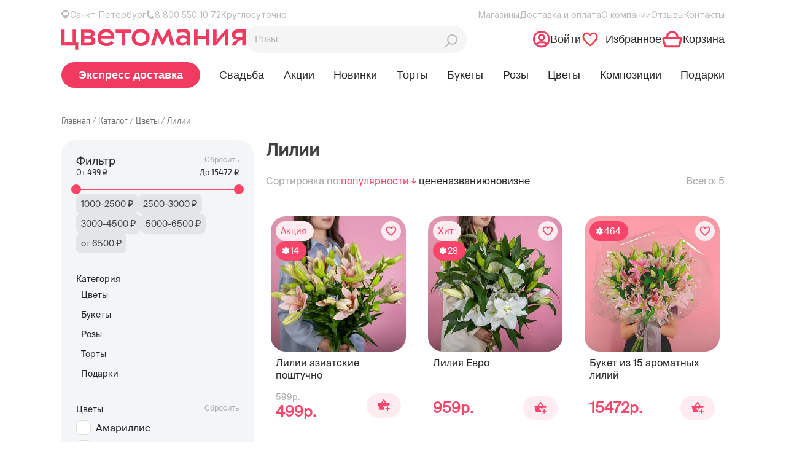

--- FILE ---
content_type: text/html; charset=UTF-8
request_url: https://tsvetomania.ru/catalog/lilii/
body_size: 44793
content:
<!DOCTYPE html>
<html lang="ru" prefix="og: http://ogp.me/ns#">
<head>
    
    <meta property="og:image" content>

    <link rel="shortcut icon" type="image/x-icon" href="/upload/ammina.optimizer/svg//favicon.svg" data-origin="/favicon.svg">

    <script type="text/javascript" data-skip-moving="true">if (!window.gdeslon_q || window.gdeslon_q instanceof Array) {
        var hasPerformance = "undefined" !== typeof performance && "function" === typeof performance.now;
        var perf = hasPerformance ? performance.now() : null;
        var oldQueue = window.gdeslon_q || [];
        window.gdeslon_q = function() {
            var _exceptions = [],
                _state = {},
                appendScript = function(url) {
                    var gss = document.createElement("script");
                    gss.type = "text/javascript";
                    gss.async = true;
                    gss.src = url;
                    var s = document.getElementsByTagName("script")[0];
                    s.parentNode.insertBefore(gss, s)
                },
                serializeObject = function(obj) {
                    return Object.keys(obj).map(function(key) {
                        return encodeURIComponent(key) + "=" + encodeURIComponent(obj[key])
                    }).join("&")
                },
                deserializeObject = function(str, pairsSeparator, keyValueSeparator) {
                    var result = {},
                        pairs, pair, key, value, i, l;
                    if (!keyValueSeparator) {
                        keyValueSeparator = "="
                    }
                    if (!str) {
                        return result
                    }
                    pairs = str.split(pairsSeparator);
                    for (i = 0, l = pairs.length; i < l; i++) {
                        pair = pairs[i].replace(/^\s+|\s+$/g, "").split(keyValueSeparator);
                        try {
                            key = decodeURIComponent(pair[0]);
                            value = decodeURIComponent(pair[1]);
                            result[key] = value
                        } catch (e) {
                            console.log(e.message)
                        }
                    }
                    return result
                },
                location = function() {
                    return document.location
                }(),
                domain = function() {
                    var domain = location.hostname || location.host.split(":")[0];
                    var domainParts = domain.split(".");
                    var l = domainParts.length;
                    if (l > 1) {
                        domain = domainParts[l - 2] + "." + domainParts[l - 1]
                    }
                    return domain
                }(),
                queryParams = function() {
                    return deserializeObject(location.search.slice(1), "&")
                }(),
                cookieTtl = function() {
                    var cookieTtl = parseInt(queryParams._gs_cttl, 10);
                    if (!cookieTtl || isNaN(cookieTtl)) {
                        cookieTtl = 180
                    }
                    return cookieTtl
                }(),
                writeCookie = function(name, value, ttlSeconds) {
                    if (!(name && value)) {
                        return
                    }
                    value = encodeURIComponent(value);
                    var ttl = ttlSeconds || cookieTtl * 24 * 60 * 60;
                    var date = new Date;
                    date.setTime(date.getTime() + ttl * 1e3);
                    var expires = "; expires=" + date.toUTCString();
                    var domainParam = "domain=" + domain + "; ";
                    document.cookie = name + "=" + value + expires + "; " + domainParam + "path=/;"
                },
                cookies = function(key) {
                    return deserializeObject(document.cookie, ";")[key]
                },
                token = function() {
                    return cookies("gdeslon.ru.__arc_token")
                },
                affiliate_id = function() {
                    return cookies("gdeslon.ru.__arc_aid")
                },
                track_domain = function() {
                    return cookies("gdeslon.ru.__arc_domain") || "gdeslon.ru"
                },
                pixel_domain = function() {
                    return cookies("gdeslon.ru.__arc_gsp_domain") || "gdeslon.ru"
                },
                gs_uid = function() {
                    return cookies("gdeslon.ru.user_id")
                },
                processor = function() {
                    _state.pushStartedAt = Date.now();
                    var pixel = [];
                    var track = [];
                    if (arguments.length === 0) {
                        return
                    }
                    var obj = arguments[0];
                    var shouldInvokeTrack = false;
                    Object.keys(obj).forEach(function(key) {
                        var val = obj[key];
                        var same = "";
                        switch (key) {
                            case "page_type":
                                pixel.mode = val;
                                break;
                            case "merchant_id":
                                pixel.mid = val;
                                track.merchant_id = val;
                                break;
                            case "category_id":
                                pixel.cat_id = val;
                                track.cat_id = val;
                                break;
                            case "products":
                                if (!val || val.constructor !== Array) break;
                                same = val.map(function(l) {
                                    var repeats = [];
                                    for (var i = 0; i < parseFloat(l.quantity); i++) {
                                        repeats.push(l.id + ":" + parseFloat(l.price))
                                    }
                                    return repeats.join(",")
                                });
                                pixel.codes = same;
                                track.codes = same;
                                break;
                            case "user_id":
                                pixel.muid = val;
                                track.muid = val;
                                break;
                            default:
                                pixel[key] = val;
                                track[key] = val;
                                break
                        }
                    });
                    if (obj.page_type === "thanks") {
                        if (obj.hasOwnProperty("deduplication")) {
                            if (Object.prototype.toString.call(obj.deduplication) === "[object String]") {
                                var trueArr = ["gdeslon_cpa", "gdeslon", "gde slon", "", "undefined", "null", "true", "1"];
                                shouldInvokeTrack = trueArr.indexOf(obj.deduplication.toLowerCase()) > -1
                            } else {
                                shouldInvokeTrack = true
                            }
                        } else {
                            shouldInvokeTrack = true
                        }
                    }
                    pixel.perf = parseInt(perf, 10);
                    track.perf = pixel.perf;
                    pixel.gs_uid = gs_uid();
                    track.gs_uid = pixel.gs_uid;
                    pixel._t = Date.now();
                    track._t = Date.now();
                    pixel.source = window.location.href;
                    var url = "//" + pixel_domain() + "/gsp.js?" + serializeObject(pixel);
                    appendScript(url);
                    if (shouldInvokeTrack) {
                        _state.shouldInvokeTrack = true;
                        track.affiliate_id = affiliate_id();
                        track.token = token();
                        url = "//" + track_domain() + "/purchase.js?" + serializeObject(track);
                        appendScript(url)
                    } else {
                        _state.shouldInvokeTrack = false
                    }
                    _state.pushFinishedAt = Date.now()
                },
                _push = function() {
                    try {
                        return processor.apply(null, arguments)
                    } catch (c) {
                        _exceptions.push(c);
                        var url = "https://gdeslon.ru/error.js?" + serializeObject({
                            message: c.message
                        });
                        appendScript(url)
                    }
                };
            if (queryParams.gsaid) {
                writeCookie("gdeslon.ru.__arc_aid", queryParams.gsaid)
            }
            if (queryParams._gs_ref) {
                writeCookie("gdeslon.ru.__arc_token", queryParams._gs_ref)
            }
            if (queryParams._gs_vm) {
                writeCookie("gdeslon.ru.__arc_domain", queryParams._gs_vm)
            }
            if (queryParams._gs_ld) {
                writeCookie("gdeslon.ru.__arc_gsp_domain", queryParams._gs_ld)
            }
            return {
                push: _push,
                exceptions: _exceptions,
                state: _state
            }
        }();
        window.gdeslon_q.push.apply(null, oldQueue)
    }</script>
    
    <meta name="format-detection" content="telephone=no">
    <meta name="zen-verification" content="H9snlDaGJ5Wxz1ffYQRNu1ajTJFgcC9nfuNwZPnDksN02718EmdaaN1xsj5NNvjX">
    <title>Лилии купить в Санкт-Петербурге по доступным ценам с быстрой доставкой - Цветомания</title>

    <meta http-equiv="Content-Type" content="text/html; charset=UTF-8">
<meta name="description" content="Заказать лилии c быстрой доставкой по Санкт-Петербургу. 🚚 Свежие цветы. 🌸 Акции и скидки, бесплатная упаковка букета дизайнером, фото перед доставкой.
">
<link rel="canonical" href="https://tsvetomania.ru/catalog/lilii/">
<link href="/bitrix/js/intranet/intranet-common.css?166384555766709" type="text/css" rel="stylesheet">
<link href="/bitrix/css/intensa.favorite/style.css?17594159711173" type="text/css" rel="stylesheet">
<link href="/bitrix/js/ui/design-tokens/dist/ui.design-tokens.css?173083860826358" type="text/css" rel="stylesheet">
<link href="/bitrix/js/ui/fonts/opensans/ui.font.opensans.css?16638445362555" type="text/css" rel="stylesheet">
<link href="/bitrix/js/main/popup/dist/main.popup.bundle.css?173991192429852" type="text/css" rel="stylesheet">
<link href="/local/templates/main/components/bitrix/catalog.smart.filter/catalog-redesign/style.css?17657826775769" type="text/css" rel="stylesheet">
<link href="/local/templates/main/components/bitrix/catalog.section/catalogRedesign/style.css?17657826771873" type="text/css" rel="stylesheet">
<link href="/local/components/custom/section.faq/templates/.default/style.css?176847076993" type="text/css" rel="stylesheet">
<link href="/local/templates/main/components/bitrix/catalog.search/.default-redesign/style.css?1765782677307" type="text/css" rel="stylesheet">
<link href="/local/templates/main/components/bitrix/search.page/custom-redesign/style.css?17666479482353" type="text/css" rel="stylesheet">
<link href="/local/templates/main/components/bitrix/catalog.search/mobile_search-redesign/style.css?1765782677204" type="text/css" rel="stylesheet">
<link href="/css/bootstrap-grid.min.css?176578267428977" type="text/css" data-template-style="true" rel="stylesheet">
<link href="/css/fontawesome.min.css?176578267446876" type="text/css" data-template-style="true" rel="stylesheet">
<link href="/local/libs/swiper/swiper-bundle.min.css?176578267718453" type="text/css" data-template-style="true" rel="stylesheet">
<link href="/css/main.css?176664794870820" type="text/css" data-template-style="true" rel="stylesheet">
<link href="/local/templates/main/css/header.css?176664794811443" type="text/css" data-template-style="true" rel="stylesheet">
<link href="/css/app.css?176664794852315" type="text/css" data-template-style="true" rel="stylesheet">
<link href="/css/jquery.fancybox.min.css?176578267414094" type="text/css" data-template-style="true" rel="stylesheet">
<link href="/css/slick.css?17657826742286" type="text/css" data-template-style="true" rel="stylesheet">
<link href="/css/slick-theme.css?17657826743120" type="text/css" data-template-style="true" rel="stylesheet">
<link href="/css/jqueryUI.css?176578267432418" type="text/css" data-template-style="true" rel="stylesheet">
<link href="/css/jquery.mCustomScrollbar.min.css?176578267442839" type="text/css" data-template-style="true" rel="stylesheet">
<link href="/local/templates/main/components/intensa.favorite/counter/.default/style.css?1766647948820" type="text/css" data-template-style="true" rel="stylesheet">
<link href="/local/templates/main/styles.css?17657826779856" type="text/css" data-template-style="true" rel="stylesheet">
<link href="/local/templates/main/template_styles.css?176664794815801" type="text/css" data-template-style="true" rel="stylesheet">



<script>if(!window.BX)window.BX={};if(!window.BX.message)window.BX.message=function(mess){if(typeof mess==='object'){for(let i in mess) {BX.message[i]=mess[i];} return true;}};</script><script>(window.BX||top.BX).message({"JS_CORE_LOADING":"Загрузка...","JS_CORE_NO_DATA":"- Нет данных -","JS_CORE_WINDOW_CLOSE":"Закрыть","JS_CORE_WINDOW_EXPAND":"Развернуть","JS_CORE_WINDOW_NARROW":"Свернуть в окно","JS_CORE_WINDOW_SAVE":"Сохранить","JS_CORE_WINDOW_CANCEL":"Отменить","JS_CORE_WINDOW_CONTINUE":"Продолжить","JS_CORE_H":"ч","JS_CORE_M":"м","JS_CORE_S":"с","JSADM_AI_HIDE_EXTRA":"Скрыть лишние","JSADM_AI_ALL_NOTIF":"Показать все","JSADM_AUTH_REQ":"Требуется авторизация!","JS_CORE_WINDOW_AUTH":"Войти","JS_CORE_IMAGE_FULL":"Полный размер"});</script><script>(window.BX||top.BX).message({"LANGUAGE_ID":"ru","FORMAT_DATE":"DD.MM.YYYY","FORMAT_DATETIME":"DD.MM.YYYY HH:MI:SS","COOKIE_PREFIX":"TSVETOMANIA","SERVER_TZ_OFFSET":"10800","UTF_MODE":"Y","SITE_ID":"s1","SITE_DIR":"\/","USER_ID":"","SERVER_TIME":1768857391,"USER_TZ_OFFSET":0,"USER_TZ_AUTO":"Y","bitrix_sessid":"2078bce3ed4f528937f53c9c9ba00c15"});</script><script src="/bitrix/ammina.cache/js/ammina.optimizer/s1/atom/33/331c15/331c15a0e7c08cac3c443a09ceea37de.js"></script>

<script>BX.Runtime.registerExtension({"name":"main.core","namespace":"BX","loaded":true});</script>
<script>BX.setJSList(["\/bitrix\/js\/main\/core\/core_ajax.js","\/bitrix\/js\/main\/core\/core_promise.js","\/bitrix\/js\/main\/polyfill\/promise\/js\/promise.js","\/bitrix\/js\/main\/loadext\/loadext.js","\/bitrix\/js\/main\/loadext\/extension.js","\/bitrix\/js\/main\/polyfill\/promise\/js\/promise.js","\/bitrix\/js\/main\/polyfill\/find\/js\/find.js","\/bitrix\/js\/main\/polyfill\/includes\/js\/includes.js","\/bitrix\/js\/main\/polyfill\/matches\/js\/matches.js","\/bitrix\/js\/ui\/polyfill\/closest\/js\/closest.js","\/bitrix\/js\/main\/polyfill\/fill\/main.polyfill.fill.js","\/bitrix\/js\/main\/polyfill\/find\/js\/find.js","\/bitrix\/js\/main\/polyfill\/matches\/js\/matches.js","\/bitrix\/js\/main\/polyfill\/core\/dist\/polyfill.bundle.js","\/bitrix\/js\/main\/core\/core.js","\/bitrix\/js\/main\/polyfill\/intersectionobserver\/js\/intersectionobserver.js","\/bitrix\/js\/main\/lazyload\/dist\/lazyload.bundle.js","\/bitrix\/js\/main\/polyfill\/core\/dist\/polyfill.bundle.js","\/bitrix\/js\/main\/parambag\/dist\/parambag.bundle.js"]);</script>
<script>BX.Runtime.registerExtension({"name":"ui.dexie","namespace":"BX.Dexie3","loaded":true});</script>
<script>BX.Runtime.registerExtension({"name":"ls","namespace":"window","loaded":true});</script>
<script>BX.Runtime.registerExtension({"name":"fx","namespace":"window","loaded":true});</script>
<script>BX.Runtime.registerExtension({"name":"fc","namespace":"window","loaded":true});</script>
<script>BX.Runtime.registerExtension({"name":"pull.protobuf","namespace":"BX","loaded":true});</script>
<script>BX.Runtime.registerExtension({"name":"rest.client","namespace":"window","loaded":true});</script>
<script>(window.BX||top.BX).message({"pull_server_enabled":"Y","pull_config_timestamp":1751632236,"shared_worker_allowed":"Y","pull_guest_mode":"N","pull_guest_user_id":0,"pull_worker_mtime":1742858901});(window.BX||top.BX).message({"PULL_OLD_REVISION":"Для продолжения корректной работы с сайтом необходимо перезагрузить страницу."});</script>
<script>BX.Runtime.registerExtension({"name":"pull.client","namespace":"BX","loaded":true});</script>
<script>BX.Runtime.registerExtension({"name":"pull","namespace":"window","loaded":true});</script>
<script>BX.Runtime.registerExtension({"name":"intranet.design-tokens.bitrix24","namespace":"window","loaded":true});</script>
<script>BX.Runtime.registerExtension({"name":"ui.design-tokens","namespace":"window","loaded":true});</script>
<script>BX.Runtime.registerExtension({"name":"ui.fonts.opensans","namespace":"window","loaded":true});</script>
<script>BX.Runtime.registerExtension({"name":"main.popup","namespace":"BX.Main","loaded":true});</script>
<script>BX.Runtime.registerExtension({"name":"popup","namespace":"window","loaded":true});</script>



<script src="/bitrix/ammina.cache/js/ammina.optimizer/s1/full/f0/f0eb4f/f0eb4ffe904b1f6a9b3a90e065813155.js"></script>








<script src="https://yastatic.net/share2/share.js"></script>
<script src="/bitrix/ammina.cache/js/ammina.optimizer/s1/full/9b/9bd43b/9bd43b352928b78701b87097453cd10c.js"></script>

<script>(function () {
						"use strict";

						var counter = function ()
						{
							var cookie = (function (name) {
								var parts = ("; " + document.cookie).split("; " + name + "=");
								if (parts.length == 2) {
									try {return JSON.parse(decodeURIComponent(parts.pop().split(";").shift()));}
									catch (e) {}
								}
							})("BITRIX_CONVERSION_CONTEXT_s1");

							if (cookie && cookie.EXPIRE >= BX.message("SERVER_TIME"))
								return;

							var request = new XMLHttpRequest();
							request.open("POST", "/bitrix/tools/conversion/ajax_counter.php", true);
							request.setRequestHeader("Content-type", "application/x-www-form-urlencoded");
							request.send(
								"SITE_ID="+encodeURIComponent("s1")+
								"&sessid="+encodeURIComponent(BX.bitrix_sessid())+
								"&HTTP_REFERER="+encodeURIComponent(document.referrer)
							);
						};

						if (window.frameRequestStart === true)
							BX.addCustomEvent("onFrameDataReceived", counter);
						else
							BX.ready(counter);
					})();</script>
            <script type="text/javascript">window.dataLayerName = 'dataLayer';
                var dataLayerName = window.dataLayerName;</script>
            <!-- Yandex.Metrika counter -->
            <script type="text/javascript">(function (m, e, t, r, i, k, a) {
                    m[i] = m[i] || function () {
                        (m[i].a = m[i].a || []).push(arguments)
                    };
                    m[i].l = 1 * new Date();
                    k = e.createElement(t), a = e.getElementsByTagName(t)[0], k.async = 1, k.src = r, a.parentNode.insertBefore(k, a)
                })
                (window, document, "script", "https://mc.yandex.ru/metrika/tag.js", "ym");

                ym("24574865", "init", {
                    clickmap: true,
                    trackLinks: true,
                    accurateTrackBounce: true,
                    webvisor: true,
                    ecommerce: dataLayerName,
                    params: {
                        __ym: {
                            "ymCmsPlugin": {
                                "cms": "1c-bitrix",
                                "cmsVersion": "25.100",
                                "pluginVersion": "1.0.8",
                                'ymCmsRip': 1597463007                            }
                        }
                    }
                });

                document.addEventListener("DOMContentLoaded", function() {
                                    });</script>
            <!-- /Yandex.Metrika counter -->
                    <script type="text/javascript">window.counters = ["24574865"];</script>
        
<script data-skip-moving="true">mindbox = window.mindbox || function() { mindbox.queue.push(arguments); };
mindbox.queue = mindbox.queue || [];
mindbox('create', {
    endpointId: 'tsvetomania-website-loyalty'
});</script>
<script data-skip-moving="true" src="https://api.mindbox.ru/scripts/v1/tracker.js" async></script>
<meta http-equiv="X-UA-Compatible" content="ie=edge">
<meta name="robots" content="all">
<meta name="viewport" content="width=device-width, initial-scale=1.0">
<script>window[window.dataLayerName] = window[window.dataLayerName] || [];</script>



<script src="/bitrix/ammina.cache/js/ammina.optimizer/s1/full/24/24bf96/24bf96180cfc88a59ee5134cf911efc3.js"></script>



















<script>var _ba = _ba || []; _ba.push(["aid", "86a706fd9e09ae25ab9d1732d7ddee45"]); _ba.push(["host", "tsvetomania.ru"]); (function() {var ba = document.createElement("script"); ba.type = "text/javascript"; ba.async = true;ba.src = (document.location.protocol == "https:" ? "https://" : "http://") + "bitrix.info/ba.js";var s = document.getElementsByTagName("script")[0];s.parentNode.insertBefore(ba, s);})();</script>



    <link href="https://cdn.jsdelivr.net/npm/suggestions-jquery@18.8.0/dist/css/suggestions.min.css" type="text/css" rel="stylesheet">
    <script type="text/javascript" src="https://cdn.jsdelivr.net/npm/suggestions-jquery@18.8.0/dist/js/jquery.suggestions.min.js"></script>

    <script>window.YM_CODE = '24574865';</script>

    <script type="application/ld+json" data-skip-moving="true">{
    "@context": "http://schema.org",
    "@type": "WebSite",
    "name": "Цветомания",
    "url": "https://tsvetomania.ru"
}</script>

<script type="application/ld+json" data-skip-moving="true">{
    "@context": "http://schema.org",
    "@type": "Person",
    "name": "Цветомания",
    "url": "https://tsvetomania.ru",
    "sameAs": [
    "https://vk.com/tsvetomaniaspb",
    "https://www.instagram.com/tsvetomania_spb/",
    "https://www.facebook.com/tsvetomaniaSPB/",
    "https://www.youtube.com/channel/UC-fPyAP2EAjSmCHWvxCc38A"
    ]
}</script>

<script type="application/ld+json" data-skip-moving="true">{
    "@context": "http://schema.org",
    "@type": "Organization",
    "name" : "Цветомания",
    "location": {
        "@type":"Place",
        "address": {
            "@type": "PostalAddress",
            "addressLocality": "Санкт-Петербург",
            "streetAddress": "ул. Street name, 777"
        }
    },
   
    "telephone": "8(800) 550-10-72",
    "url": "https://tsvetomania.ru",
    
    "logo": {
        "@context": "http://schema.org",
            "@type": "ImageObject",
            "url": "https://tsvetomania.ru/img/logo.png",
            "name": "Цветомания"
    },

"contactPoint": [
       {   
    "@type": "PostalAddress",
    "addressLocality": "Магазин цветов  «Цветомания»",
    "postalCode": "197373",
    "streetAddress": "Санкт-Петербург, Авиаконструкторов, 22",
    "telephone": "+7(921) 857-29-73"
    },
   
          {   
    "@type": "PostalAddress",
    "addressLocality": "Магазин цветов  «Цветомания»",
    "postalCode": "192281",
    "streetAddress": "Санкт-Петербург,  Балканская площадь, 5 ",
    "telephone": "+7(999)034-82-45"
    },
             {   
    "@type": "PostalAddress",
    "addressLocality": "Магазин цветов  «Цветомания»",
    "postalCode": "191002",
    "streetAddress": "Санкт-Петербург, Большая Московская, 7 ",
    "telephone": "+7(911)900-68-62"
    },
    
    {   
    "@type": "PostalAddress",
    "addressLocality": "Магазин цветов  «Цветомания»",
    "postalCode": "194044",
    "streetAddress": "Санкт-Петербург, Большой Сампсониевский пр., 14",
    "telephone": "+7(931) 207-71-46"
    },
    
    {   
        "@type": "PostalAddress",
        "addressLocality": "Магазин цветов  «Цветомания»",
        "postalCode": "191014",
        "streetAddress": "Санкт-Петербург, ул.Белинского, 9",
        "telephone": "+7(921) 993-50-03"
      },
    {   
    "@type": "PostalAddress",
    "addressLocality": "Магазин цветов  «Цветомания»",
    "postalCode": "192102",
    "streetAddress": "Санкт-Петербург,  Бухаресткая ул., д. 30",
    "telephone": "+7(911)703-34-19"
    },

    {   
    "@type": "PostalAddress",
    "addressLocality": "Магазин цветов  «Цветомания»",
    "postalCode": "192238",
    "streetAddress": "Санкт-Петербург,  Бухаресткая ул., д. 96",
    "telephone": "+7 (981) 919-07-66"
    },
    
    
    {   
    "@type": "PostalAddress",
    "addressLocality": "Магазин цветов  «Цветомания»",
    "postalCode": "197046",
    "streetAddress": "Санкт-Петербург, ул. Куйбышева, 20",
    "telephone": "+7(921) 859-51-51"
    },

    {   
    "@type": "PostalAddress",
    "addressLocality": "Магазин цветов  «Цветомания»",
    "postalCode": "199178",
    "streetAddress": "Санкт-Петербург, Васильевский остров 17 линия 30/66 ",
    "telephone": "+7 (911) 935-72-09"
    },

    {   
    "@type": "PostalAddress",
    "addressLocality": "Магазин цветов  «Цветомания»",
    "postalCode": "198261 ",
    "streetAddress": "Санкт-Петербург, Ветеранов, 91 ",
    "telephone": "+7 (931) 308-56-04"
    },

    {   
    "@type": "PostalAddress",
    "addressLocality": "Магазин цветов  «Цветомания»",
    "postalCode": "198205 ",
    "streetAddress": "Санкт-Петербург, Ветеранов, 171 ",
    "telephone": "+7 (921) 554-00-67"
    },

    {   
    "@type": "PostalAddress",
    "addressLocality": "Магазин цветов  «Цветомания»",
    "postalCode": "198096 ",
    "streetAddress": "Санкт-Петербург, Доблести, 17 к.1  ",
    "telephone": "+7 (911) 993-25-34"
    },
    
        {   
    "@type": "PostalAddress",
    "addressLocality": "Магазин цветов  «Цветомания»",
    "postalCode": "125475 ",
    "streetAddress": "Санкт-Петербург, Дыбенко д. 42 к.3  ",
    "telephone": "+7 (965) 759-47-14"
    },

    {   
    "@type": "PostalAddress",
    "addressLocality": "Магазин цветов  «Цветомания»",
    "postalCode": "190005",
    "streetAddress": "Санкт-Петербург, Лермонтовский пр-т, 21, лит. А",
    "telephone": "+7(921) 633-66-26"
    },


    {   
    "@type": "PostalAddress",
    "addressLocality": "Магазин цветов  «Цветомания»",
    "postalCode": "198095",
    "streetAddress": "Санкт-Петербург, пр. Стачек, 36, корп. 1",
    "telephone": "+7(931) 342-57-34"
    },


    {   
    "@type": "PostalAddress",
    "addressLocality": "Магазин цветов  «Цветомания»",
    "postalCode": "190103",
    "streetAddress": "Санкт-Петербург, ул. Циолковского, 10",
    "telephone": "+7(812) 418-24-30"
    },


    {   
    "@type": "PostalAddress",
    "addressLocality": "Магазин цветов  «Цветомания»",
    "postalCode": "192102",
    "streetAddress": "Санкт-Петербург, ул.Фучика, д.2",
    "telephone": "+7(931) 200-77-49"
    },


    {   
    "@type": "PostalAddress",
    "addressLocality": "Магазин цветов  «Цветомания»",
    "postalCode": "198332",
    "streetAddress": "Санкт-Петербург, Ленинский пр-т 75",
    "telephone": "+7(931) 979-37-56"
    },

    {   
    "@type": "PostalAddress",
    "addressLocality": "Магазин цветов  «Цветомания»",
    "postalCode": "198323",
    "streetAddress": "Санкт-Петербург, Красносельское шоссе 54, к.3",
    "telephone": "+7(931) 979-35-23"
    },

    {   
    "@type": "PostalAddress",
    "addressLocality": "Магазин цветов  «Цветомания»",
    "postalCode": "192076",
    "streetAddress": "Санкт-Петербург, пр. Обуховской обороны 138",
    "telephone": "+7(964) 380-21-05"
    },

    {   
    "@type": "PostalAddress",
    "addressLocality": "Магазин цветов  «Цветомания»",
    "postalCode": "192238",
    "streetAddress": "Санкт-Петербург, Бухарестская 96, корп. 1",
    "telephone": "+7(981) 919-07-66"
    },



    {   
    "@type": "PostalAddress",
    "addressLocality": "Магазин цветов  «Цветомания»",
    "postalCode": "188691",
    "streetAddress": "Санкт-Петербург,  Европейский пр., д. 13, к. 6",
    "telephone": "+7(931)005-29-73"
    },

    {   
    "@type": "PostalAddress",
    "addressLocality": "Магазин цветов  «Цветомания»",
    "postalCode": "197349",
    "streetAddress": "Санкт-Петербург,  Парашютная ул., д., 23 к. 1",
    "telephone": "+7(911)181-97-38"
    },


    {   
    "@type": "PostalAddress",
    "addressLocality": "Магазин цветов  «Цветомания»",
    "postalCode": "199406",
    "streetAddress": "Санкт-Петербург, ул. Наличная, 27",
    "telephone": "+7 (931) 308-58-47"
    },


    {   
    "@type": "PostalAddress",
    "addressLocality": "Магазин цветов  «Цветомания»",
    "postalCode": "192239",
    "streetAddress": "Санкт-Петербург, пр. Славы д. 5 корп. 1",
    "telephone": "+7 (921) 564-69-32"
    },

    
    {   
    "@type": "PostalAddress",
    "addressLocality": "Магазин цветов  «Цветомания»",
    "postalCode": "193149",
    "streetAddress": "Санкт-Петербург, ул. Русановская, д. 9",
    "telephone": "+7 (999) 034-82-47"
    },


    {   
    "@type": "PostalAddress",
    "addressLocality": "Магазин цветов  «Цветомания»",
    "postalCode": "198264",
    "streetAddress": "Санкт-Петербург, пр. Ветеранов, 171 корпус 5",
    "telephone": "+7 (921) 554-00-67"
    },


    {   
    "@type": "PostalAddress",
    "addressLocality": "Магазин цветов  «Цветомания»",
    "postalCode": "193313",
    "streetAddress": "Санкт-Петербург, ул. Колонтай 5",
    "telephone": "+7 (921) 648-02-26"
    }



]
 
}</script>
    <script>window.addEventListener('onBitrixLiveChat', function (event) {
            var widget = event.detail.widget;
            widget.setOption('checkSameDomain', false);
        });</script>
<!-- calltouch -->
<script>(function(w,d,n,c){w.CalltouchDataObject=n;w[n]=function(){w[n]["callbacks"].push(arguments)};if(!w[n]["callbacks"]){w[n]["callbacks"]=[]}w[n]["loaded"]=false;if(typeof c!=="object"){c=[c]}w[n]["counters"]=c;for(var i=0;i<c.length;i+=1){p(c[i])}function p(cId){var a=d.getElementsByTagName("script")[0],s=d.createElement("script"),i=function(){a.parentNode.insertBefore(s,a)},m=typeof Array.prototype.find === 'function',n=m?"init-min.js":"init.js";s.async=true;s.src="https://mod.calltouch.ru/"+n+"?id="+cId;if(w.opera=="[object Opera]"){d.addEventListener("DOMContentLoaded",i,false)}else{i()}}})(window,document,"ct","gryjtnjm");</script>
<!-- calltouch -->

    <!-- Yandex.Metrika counter -->
    <script type="text/javascript">(function (m, e, t, r, i, k, a) {
            m[i] = m[i] || function () {
                (m[i].a = m[i].a || []).push(arguments)
            };
            m[i].l = 1 * new Date();
            k = e.createElement(t), a = e.getElementsByTagName(t)[0], k.async = 1, k.src = r, a.parentNode.insertBefore(k, a)
        })
        (window, document, "script", "https://mc.yandex.ru/metrika/tag.js", "ym");

        ym('24574865', "init", {
            clickmap: true,
            trackLinks: true,
            accurateTrackBounce: true,
            webvisor: true,
            ecommerce: "dataLayer",
            triggerEvent: true
        });</script>

    <noscript>
        <div><img src="https://mc.yandex.ru/watch/24574865" style="position:absolute; left:-9999px;" alt></div>
    </noscript>
    <!-- /Yandex.Metrika counter -->

    <meta name="yandex-verification" content="1b1f85391b0c0a37">

    <script id="bx24_form_button" data-skip-moving="true">(function (w, d, u, b) {
            w['Bitrix24FormObject'] = b;
            w[b] = w[b] || function () {
                arguments[0].ref = u;
                (w[b].forms = w[b].forms || []).push(arguments[0])
            };
            if (w[b]['forms']) return;
            var s = d.createElement('script');
            s.async = 1;
            s.src = u + '?' + (1 * new Date());
            var h = d.getElementsByTagName('script')[0];
            h.parentNode.insertBefore(s, h);
        })(window, document, 'https://crm.tsvetomania.ru/bitrix/js/crm/form_loader.js', 'b24form');

        b24form({"id": "2", "lang": "ru", "sec": "wz5065", "type": "button", "click": ""});</script>

    <script>(function (w, d, u) {
            var s = d.createElement('script');
            s.async = true;
            s.src = u + '?' + (Date.now() / 60000 | 0);
            var h = d.getElementsByTagName('script')[0];
            h.parentNode.insertBefore(s, h);
        })(window, document, 'https://crm.tsvetomania.ru/upload/crm/site_button/loader_4_2lt6ax.js');</script>

    <script>// Форма из CRM Б24 - Быстрый заказ - работает не все
        jQuery(document).ready(function waitLoad() {
            $(".b24-form-control-container input[name='phone']").click(function () {
                //$(".b24-form-control-container input[name='phone']").mask("+7 (999) 999-99-99");
                $(".b24-form-control-container input[name='phone']").attr("placeholder", "+7 (___) ___-__-__");
                $(".b24-form-control-container input[name='phone']").attr("maxlength", "18");
                $(".b24-form-control-container input[name='phone']").attr("pattern", "+[0-9]{1-3} ([0-9]{3}) [0-9]{3}-[0-9]{3}-[0-9]{3}");
            });
            setTimeout(waitLoad, 50);
        });</script>

    <link rel="stylesheet" type="text/css" href="/slider/slick/slick.css">

    <script type="text/javascript" src="/bitrix/ammina.cache/js/ammina.optimizer/s1/atom/03/03ce03/03ce03b02bb46c0c3556f216df92d29c.js"></script>

    <script>$(document).ready(function () {
            $('.slider_blog').slick({
                infinite: true,
                speed: 300,
                slidesToShow: 4,
                slidesToScroll: 1,
                dots: true,
                arrows: true,
                autoplay: true,
                autoplaySpeed: 6000,
            });
        });</script>

    <style>
        .slider_blog-img {
            width: 80%;
        }
    </style>

    <link href="/lightbox/dist/css/lightbox.css" rel="stylesheet">
    <script src="/bitrix/ammina.cache/js/ammina.optimizer/s1/atom/62/62535a/62535a3f5332b6d0b1245267a3dabe21.js"></script>

    <meta property="og:title" content="Лилии">
    <meta property="og:description" content="Заказать лилии c быстрой доставкой по Санкт-Петербургу. 🚚 Свежие цветы. 🌸 Акции и скидки, бесплатная упаковка букета дизайнером, фото перед доставкой.
">
    <meta property="og:type" content="website">
    <meta property="og:url" content="https://tsvetomania.ru/catalog/lilii/">
    <meta property="og:site_name" content="Цветомания">
    <meta property="og:locale" content="ru_RU">

    <!-- Google tag (gtag.js) -->
    <script async src="https://www.googletagmanager.com/gtag/js?id=G-SWHV1F72T9"></script>
    <script>window.dataLayer = window.dataLayer || [];

        function gtag() {
            dataLayer.push(arguments);
        }

        gtag('js', new Date());

        gtag('config', 'G-SWHV1F72T9');</script>
</head>
<body>

<header class="header">
    <div class="custom-container_header">
        <div class="header__top">
            <div class="header__top-left">
                <div class="header__info-wrapper">
                    <img src="[data-uri]" alt="Иконка метки" decoding="async" data-origin="/local/templates/main/img/header/svg/mark-icon.svg">
                    <p class="header__text">Санкт-Петербург</p>
                </div>
                <div class="header__info-wrapper">
                    <img src="/upload/ammina.optimizer/svg/local/templates/main/img/header/svg/phone-icon.svg" alt="Иконка трубки телефона" decoding="async" data-origin="/local/templates/main/img/header/svg/phone-icon.svg">
                    <a class="header__phone" href="tel:88005501072">
                        <p class="header__text">8 800 550 10 72</p>
                    </a>
                </div>
                <p class="header__text">Круглосуточно</p>
            </div>

            <div class="header__top-right">
                <a class="header__text" href="/dostavka-po-rayonam/">Магазины</a>
                <a class="header__text" href="/delivery/">Доставка и оплата</a>
                <a class="header__text" href="/about/">О компании</a>
                <a class="header__text" href="/otzyvy/">Отзывы</a>
                <a class="header__text" href="/contacts/">Контакты</a>
            </div>
        </div>

        <div class="header__middle">
            <div class="header__search-wrapper_mobile">
                <!--'start_frame_cache_search-2'-->                

<form class="search-form" action="/search/index.php" method="get">
    <input autocomplete="off" class="search-form__input form-control" type="text" name="q" placeholder="Розы" value>
    <button class="search-form__button button search__button header__search-button" type="submit" name="submit">
        <img src="[data-uri]" class="icon" draggable="false" alt="Иконка поиска" decoding="async" data-origin="/local/templates/main/img/header/svg/search-icon.svg">
    </button>
    <button class="search-form__button_mobile button search__button" type="submit" name="submit">
        <img src="[data-uri]" class="icon" draggable="false" alt="Иконка поиска" decoding="async" data-origin="/local/templates/main/img/header/svg/search-icon-mobile.svg">
    </button>
    <input type="hidden" name="how" value="r">
</form>                <!--'end_frame_cache_search-2'-->            </div>

            <div class="header__middle-left">
                <a id="HeaderLogoMobile" class="header__logo-wrapper" href="/">
                    <img src="/upload/ammina.optimizer/svg/local/templates/main/img/header/svg/logon.svg" alt="Логотип Цветомании" decoding="async" data-origin="/local/templates/main/img/header/svg/logon.svg">
                </a>

                <div class="header__search-wrapper">
                    
                    

<form class="search-form" action="/search/index.php" method="get">
    <input autocomplete="off" class="search-form__input form-control" type="text" name="q" placeholder="Розы" value>
    <button class="search-form__button button search__button header__search-button" type="submit" name="submit">
        <img src="[data-uri]" class="icon" draggable="false" alt="Иконка поиска" decoding="async" data-origin="/local/templates/main/img/header/svg/search-icon.svg">
    </button>
    <button class="search-form__button_mobile button search__button" type="submit" name="submit">
        <img src="[data-uri]" class="icon" draggable="false" alt="Иконка поиска" decoding="async" data-origin="/local/templates/main/img/header/svg/search-icon-mobile.svg">
    </button>
    <input type="hidden" name="how" value="r">
</form>                                    </div>
            </div>

            <div class="header__middle-buttons">
                

    <a href="/personal/" class="header__middle-button header__middle-button_text">
        <img src="[data-uri]" alt="Иконка аккаунта" draggable="false" decoding="async" data-origin="/local/templates/main/img/header/svg/account-icon.svg">
        <p class="header__middle-button-caption">Войти</p>
    </a>

    
    
                <!--'start_frame_cache_LIQg94'-->
<a href="/favorite/" class="intensa-favorite-counter js-intensa-favorite-counter" rel="nofollow" aria-label="Перейти в избранное">
    <svg class="intensa-favorite-icon" xmlns="http://www.w3.org/2000/svg" width="20" height="20" viewbox="0 0 20 20" fill="none">
        <path d="M13.6881 2.5C15.0075 2.5 16.1119 2.95338 17.0006 3.86035C17.8892 4.7673 18.3336 5.88757 18.3336 7.21973C18.3335 8.84978 17.7321 10.3454 16.5309 11.7061C15.3296 13.0667 13.9096 14.5054 12.2711 16.0225L11.1666 17.0439C10.8334 17.3553 10.4441 17.5075 9.99963 17.5C9.55511 17.4931 9.1659 17.3412 8.83264 17.0439L7.54163 15.8525C5.98572 14.4211 4.61807 13.0319 3.43811 11.6855C2.25751 10.3385 1.66674 8.84977 1.66663 7.21973C1.66663 5.88751 2.10783 4.76732 2.98987 3.86035C3.87117 2.95352 4.97173 2.50004 6.29163 2.5C7.04156 2.5 7.73601 2.6592 8.37463 2.97754C9.01323 3.2966 9.55499 3.70429 9.99963 4.2002C10.4303 3.70418 10.9654 3.29665 11.6041 2.97754C12.2428 2.65915 12.9375 2.5 13.6881 2.5ZM13.6881 4.28613C13.0488 4.28613 12.4791 4.45965 11.9791 4.80664C11.4792 5.15358 11.1041 5.52558 10.8541 5.92285C10.7568 6.0786 10.6317 6.19914 10.4791 6.28418C10.3265 6.36923 10.1663 6.41211 9.99963 6.41211C9.84707 6.41205 9.69419 6.36917 9.54163 6.28418C9.38843 6.19914 9.26323 6.07855 9.16663 5.92285C8.92994 5.52562 8.55142 5.15355 8.03088 4.80664C7.5102 4.45964 6.93032 4.28613 6.29163 4.28613C5.45834 4.28617 4.77111 4.56279 4.22913 5.11523C3.68779 5.66771 3.41663 6.36925 3.41663 7.21973C3.41674 7.95711 3.66985 8.72968 4.17639 9.53711C4.6837 10.3454 5.29168 11.1321 5.99963 11.8975C6.70766 12.6629 7.43401 13.3758 8.17737 14.0352C8.92035 14.6934 9.52776 15.2495 9.99963 15.7031C10.4583 15.2779 11.0597 14.7292 11.8024 14.0557C12.5457 13.3828 13.2711 12.6596 13.9791 11.8867C14.6878 11.1145 15.2988 10.3239 15.8121 9.51562C16.326 8.70817 16.5835 7.94285 16.5836 7.21973C16.5836 6.36939 16.3088 5.66767 15.7604 5.11523C15.2124 4.56275 14.5215 4.28613 13.6881 4.28613Z" fill="#FB4469"></path>
    </svg>
    <div class="intensa-favorite-title">Избранное</div>
    <span data-entity="favorite-counter" class="hide">0</span>
</a><!--'end_frame_cache_LIQg94'-->                <script>var bx_basketFKauiI = new BitrixSmallCart;</script>
<div id="bx_basketFKauiI" class="header__basket basket-min">
    <!--'start_frame_cache_bx_basketFKauiI'-->
<div class="header__middle-button header__middle-button_text header__middle-button_basket-icon">
    <img src="[data-uri]" class="header__basket-icon" alt="Иконка корзины" decoding="async" data-origin="/local/templates/main/img/header/svg/basket-icon.svg">
    <p class="header__middle-button-caption">Корзина</p>

    </div>
<!--'end_frame_cache_bx_basketFKauiI'-->
</div>
<script type="text/javascript">bx_basketFKauiI.siteId = 's1';
    bx_basketFKauiI.cartId = 'bx_basketFKauiI';
    bx_basketFKauiI.ajaxPath = '/bitrix/components/bitrix/sale.basket.basket.line/ajax.php';
    bx_basketFKauiI.templateName = 'top-redesign';
    bx_basketFKauiI.arParams = {'COMPONENT_TEMPLATE':'.default','PATH_TO_BASKET':'/personal/cart/','PATH_TO_ORDER':'/personal/order/make/','SHOW_NUM_PRODUCTS':'Y','SHOW_TOTAL_PRICE':'Y','SHOW_EMPTY_VALUES':'Y','SHOW_PERSONAL_LINK':'Y','PATH_TO_PERSONAL':'/personal/','SHOW_AUTHOR':'N','PATH_TO_REGISTER':'/login/','PATH_TO_PROFILE':'/personal/','SHOW_PRODUCTS':'Y','SHOW_DELAY':'N','SHOW_NOTAVAIL':'N','SHOW_SUBSCRIBE':'N','SHOW_IMAGE':'Y','SHOW_PRICE':'Y','SHOW_SUMMARY':'Y','POSITION_FIXED':'N','HIDE_ON_BASKET_PAGES':'N','CACHE_TYPE':'A','SHOW_REGISTRATION':'N','PATH_TO_AUTHORIZE':'/login/','POSITION_VERTICAL':'top','POSITION_HORIZONTAL':'right','MAX_IMAGE_SIZE':'70','AJAX':'N','~COMPONENT_TEMPLATE':'.default','~PATH_TO_BASKET':'/personal/cart/','~PATH_TO_ORDER':'/personal/order/make/','~SHOW_NUM_PRODUCTS':'Y','~SHOW_TOTAL_PRICE':'Y','~SHOW_EMPTY_VALUES':'Y','~SHOW_PERSONAL_LINK':'Y','~PATH_TO_PERSONAL':'/personal/','~SHOW_AUTHOR':'N','~PATH_TO_REGISTER':'/login/','~PATH_TO_PROFILE':'/personal/','~SHOW_PRODUCTS':'Y','~SHOW_DELAY':'N','~SHOW_NOTAVAIL':'N','~SHOW_SUBSCRIBE':'N','~SHOW_IMAGE':'Y','~SHOW_PRICE':'Y','~SHOW_SUMMARY':'Y','~POSITION_FIXED':'N','~HIDE_ON_BASKET_PAGES':'N','~CACHE_TYPE':'A','~SHOW_REGISTRATION':'N','~PATH_TO_AUTHORIZE':'/login/','~POSITION_VERTICAL':'top','~POSITION_HORIZONTAL':'right','~MAX_IMAGE_SIZE':'70','~AJAX':'N','cartId':'bx_basketFKauiI'}; // TODO \Bitrix\Main\Web\Json::encode
    bx_basketFKauiI.closeMessage = 'Скрыть';
    bx_basketFKauiI.openMessage = 'Раскрыть';
    bx_basketFKauiI.activate();</script>            </div>

            <div class="header__middle-buttons_tablet">
                <a class="header__middle-button" href="/personal/">
                    <img src="[data-uri]" alt="Иконка аккаунта" decoding="async" data-origin="/local/templates/main/img/header/svg/account-icon.svg">
                    <p class="header__middle-button-caption">Войти</p>
                </a>
                <!--'start_frame_cache_G29jx3'-->
<a href="/favorite/" class="intensa-favorite-counter js-intensa-favorite-counter" rel="nofollow" aria-label="Перейти в избранное">
    <svg class="intensa-favorite-icon" xmlns="http://www.w3.org/2000/svg" width="20" height="20" viewbox="0 0 20 20" fill="none">
        <path d="M13.6881 2.5C15.0075 2.5 16.1119 2.95338 17.0006 3.86035C17.8892 4.7673 18.3336 5.88757 18.3336 7.21973C18.3335 8.84978 17.7321 10.3454 16.5309 11.7061C15.3296 13.0667 13.9096 14.5054 12.2711 16.0225L11.1666 17.0439C10.8334 17.3553 10.4441 17.5075 9.99963 17.5C9.55511 17.4931 9.1659 17.3412 8.83264 17.0439L7.54163 15.8525C5.98572 14.4211 4.61807 13.0319 3.43811 11.6855C2.25751 10.3385 1.66674 8.84977 1.66663 7.21973C1.66663 5.88751 2.10783 4.76732 2.98987 3.86035C3.87117 2.95352 4.97173 2.50004 6.29163 2.5C7.04156 2.5 7.73601 2.6592 8.37463 2.97754C9.01323 3.2966 9.55499 3.70429 9.99963 4.2002C10.4303 3.70418 10.9654 3.29665 11.6041 2.97754C12.2428 2.65915 12.9375 2.5 13.6881 2.5ZM13.6881 4.28613C13.0488 4.28613 12.4791 4.45965 11.9791 4.80664C11.4792 5.15358 11.1041 5.52558 10.8541 5.92285C10.7568 6.0786 10.6317 6.19914 10.4791 6.28418C10.3265 6.36923 10.1663 6.41211 9.99963 6.41211C9.84707 6.41205 9.69419 6.36917 9.54163 6.28418C9.38843 6.19914 9.26323 6.07855 9.16663 5.92285C8.92994 5.52562 8.55142 5.15355 8.03088 4.80664C7.5102 4.45964 6.93032 4.28613 6.29163 4.28613C5.45834 4.28617 4.77111 4.56279 4.22913 5.11523C3.68779 5.66771 3.41663 6.36925 3.41663 7.21973C3.41674 7.95711 3.66985 8.72968 4.17639 9.53711C4.6837 10.3454 5.29168 11.1321 5.99963 11.8975C6.70766 12.6629 7.43401 13.3758 8.17737 14.0352C8.92035 14.6934 9.52776 15.2495 9.99963 15.7031C10.4583 15.2779 11.0597 14.7292 11.8024 14.0557C12.5457 13.3828 13.2711 12.6596 13.9791 11.8867C14.6878 11.1145 15.2988 10.3239 15.8121 9.51562C16.326 8.70817 16.5835 7.94285 16.5836 7.21973C16.5836 6.36939 16.3088 5.66767 15.7604 5.11523C15.2124 4.56275 14.5215 4.28613 13.6881 4.28613Z" fill="#FB4469"></path>
    </svg>
    <div class="intensa-favorite-title">Избранное</div>
    <span data-entity="favorite-counter" class="hide">0</span>
</a><!--'end_frame_cache_G29jx3'-->                <script>var bx_basketT0kNhm = new BitrixSmallCart;</script>
<div id="bx_basketT0kNhm" class="header__basket basket-min">
    <!--'start_frame_cache_bx_basketT0kNhm'-->
<div class="header__middle-button header__middle-button_text header__middle-button_basket-icon">
    <img src="[data-uri]" class="header__basket-icon" alt="Иконка корзины" decoding="async" data-origin="/local/templates/main/img/header/svg/basket-icon.svg">
    <p class="header__middle-button-caption">Корзина</p>

    </div>
<!--'end_frame_cache_bx_basketT0kNhm'-->
</div>
<script type="text/javascript">bx_basketT0kNhm.siteId = 's1';
    bx_basketT0kNhm.cartId = 'bx_basketT0kNhm';
    bx_basketT0kNhm.ajaxPath = '/bitrix/components/bitrix/sale.basket.basket.line/ajax.php';
    bx_basketT0kNhm.templateName = 'top-redesign';
    bx_basketT0kNhm.arParams = {'COMPONENT_TEMPLATE':'.default','PATH_TO_BASKET':'/personal/cart/','PATH_TO_ORDER':'/personal/order/make/','SHOW_NUM_PRODUCTS':'Y','SHOW_TOTAL_PRICE':'Y','SHOW_EMPTY_VALUES':'Y','SHOW_PERSONAL_LINK':'Y','PATH_TO_PERSONAL':'/personal/','SHOW_AUTHOR':'N','PATH_TO_REGISTER':'/login/','PATH_TO_PROFILE':'/personal/','SHOW_PRODUCTS':'Y','SHOW_DELAY':'N','SHOW_NOTAVAIL':'N','SHOW_SUBSCRIBE':'N','SHOW_IMAGE':'Y','SHOW_PRICE':'Y','SHOW_SUMMARY':'Y','POSITION_FIXED':'N','HIDE_ON_BASKET_PAGES':'N','CACHE_TYPE':'A','SHOW_REGISTRATION':'N','PATH_TO_AUTHORIZE':'/login/','POSITION_VERTICAL':'top','POSITION_HORIZONTAL':'right','MAX_IMAGE_SIZE':'70','AJAX':'N','~COMPONENT_TEMPLATE':'.default','~PATH_TO_BASKET':'/personal/cart/','~PATH_TO_ORDER':'/personal/order/make/','~SHOW_NUM_PRODUCTS':'Y','~SHOW_TOTAL_PRICE':'Y','~SHOW_EMPTY_VALUES':'Y','~SHOW_PERSONAL_LINK':'Y','~PATH_TO_PERSONAL':'/personal/','~SHOW_AUTHOR':'N','~PATH_TO_REGISTER':'/login/','~PATH_TO_PROFILE':'/personal/','~SHOW_PRODUCTS':'Y','~SHOW_DELAY':'N','~SHOW_NOTAVAIL':'N','~SHOW_SUBSCRIBE':'N','~SHOW_IMAGE':'Y','~SHOW_PRICE':'Y','~SHOW_SUMMARY':'Y','~POSITION_FIXED':'N','~HIDE_ON_BASKET_PAGES':'N','~CACHE_TYPE':'A','~SHOW_REGISTRATION':'N','~PATH_TO_AUTHORIZE':'/login/','~POSITION_VERTICAL':'top','~POSITION_HORIZONTAL':'right','~MAX_IMAGE_SIZE':'70','~AJAX':'N','cartId':'bx_basketT0kNhm'}; // TODO \Bitrix\Main\Web\Json::encode
    bx_basketT0kNhm.closeMessage = 'Скрыть';
    bx_basketT0kNhm.openMessage = 'Раскрыть';
    bx_basketT0kNhm.activate();</script>            </div>

            <div class="header__middle-buttons_mobile">
                <script>var bx_basketpCwjw4 = new BitrixSmallCart;</script>
<div id="bx_basketpCwjw4" class="header__basket basket-min">
    <!--'start_frame_cache_bx_basketpCwjw4'-->
<div class="header__middle-button header__middle-button_text header__middle-button_basket-icon">
    <img src="[data-uri]" class="header__basket-icon" alt="Иконка корзины" decoding="async" data-origin="/local/templates/main/img/header/svg/basket-icon.svg">
    <p class="header__middle-button-caption">Корзина</p>

    </div>
<!--'end_frame_cache_bx_basketpCwjw4'-->
</div>
<script type="text/javascript">bx_basketpCwjw4.siteId = 's1';
    bx_basketpCwjw4.cartId = 'bx_basketpCwjw4';
    bx_basketpCwjw4.ajaxPath = '/bitrix/components/bitrix/sale.basket.basket.line/ajax.php';
    bx_basketpCwjw4.templateName = 'top-redesign';
    bx_basketpCwjw4.arParams = {'COMPONENT_TEMPLATE':'.default','PATH_TO_BASKET':'/personal/cart/','PATH_TO_ORDER':'/personal/order/make/','SHOW_NUM_PRODUCTS':'Y','SHOW_TOTAL_PRICE':'Y','SHOW_EMPTY_VALUES':'Y','SHOW_PERSONAL_LINK':'Y','PATH_TO_PERSONAL':'/personal/','SHOW_AUTHOR':'N','PATH_TO_REGISTER':'/login/','PATH_TO_PROFILE':'/personal/','SHOW_PRODUCTS':'Y','SHOW_DELAY':'N','SHOW_NOTAVAIL':'N','SHOW_SUBSCRIBE':'N','SHOW_IMAGE':'Y','SHOW_PRICE':'Y','SHOW_SUMMARY':'Y','POSITION_FIXED':'N','HIDE_ON_BASKET_PAGES':'N','CACHE_TYPE':'A','SHOW_REGISTRATION':'N','PATH_TO_AUTHORIZE':'/login/','POSITION_VERTICAL':'top','POSITION_HORIZONTAL':'right','MAX_IMAGE_SIZE':'70','AJAX':'N','~COMPONENT_TEMPLATE':'.default','~PATH_TO_BASKET':'/personal/cart/','~PATH_TO_ORDER':'/personal/order/make/','~SHOW_NUM_PRODUCTS':'Y','~SHOW_TOTAL_PRICE':'Y','~SHOW_EMPTY_VALUES':'Y','~SHOW_PERSONAL_LINK':'Y','~PATH_TO_PERSONAL':'/personal/','~SHOW_AUTHOR':'N','~PATH_TO_REGISTER':'/login/','~PATH_TO_PROFILE':'/personal/','~SHOW_PRODUCTS':'Y','~SHOW_DELAY':'N','~SHOW_NOTAVAIL':'N','~SHOW_SUBSCRIBE':'N','~SHOW_IMAGE':'Y','~SHOW_PRICE':'Y','~SHOW_SUMMARY':'Y','~POSITION_FIXED':'N','~HIDE_ON_BASKET_PAGES':'N','~CACHE_TYPE':'A','~SHOW_REGISTRATION':'N','~PATH_TO_AUTHORIZE':'/login/','~POSITION_VERTICAL':'top','~POSITION_HORIZONTAL':'right','~MAX_IMAGE_SIZE':'70','~AJAX':'N','cartId':'bx_basketpCwjw4'}; // TODO \Bitrix\Main\Web\Json::encode
    bx_basketpCwjw4.closeMessage = 'Скрыть';
    bx_basketpCwjw4.openMessage = 'Раскрыть';
    bx_basketpCwjw4.activate();</script>
                <!--'start_frame_cache_0qeu4W'-->
<a href="/favorite/" class="intensa-favorite-counter js-intensa-favorite-counter" rel="nofollow" aria-label="Перейти в избранное">
    <svg class="intensa-favorite-icon" xmlns="http://www.w3.org/2000/svg" width="20" height="20" viewbox="0 0 20 20" fill="none">
        <path d="M13.6881 2.5C15.0075 2.5 16.1119 2.95338 17.0006 3.86035C17.8892 4.7673 18.3336 5.88757 18.3336 7.21973C18.3335 8.84978 17.7321 10.3454 16.5309 11.7061C15.3296 13.0667 13.9096 14.5054 12.2711 16.0225L11.1666 17.0439C10.8334 17.3553 10.4441 17.5075 9.99963 17.5C9.55511 17.4931 9.1659 17.3412 8.83264 17.0439L7.54163 15.8525C5.98572 14.4211 4.61807 13.0319 3.43811 11.6855C2.25751 10.3385 1.66674 8.84977 1.66663 7.21973C1.66663 5.88751 2.10783 4.76732 2.98987 3.86035C3.87117 2.95352 4.97173 2.50004 6.29163 2.5C7.04156 2.5 7.73601 2.6592 8.37463 2.97754C9.01323 3.2966 9.55499 3.70429 9.99963 4.2002C10.4303 3.70418 10.9654 3.29665 11.6041 2.97754C12.2428 2.65915 12.9375 2.5 13.6881 2.5ZM13.6881 4.28613C13.0488 4.28613 12.4791 4.45965 11.9791 4.80664C11.4792 5.15358 11.1041 5.52558 10.8541 5.92285C10.7568 6.0786 10.6317 6.19914 10.4791 6.28418C10.3265 6.36923 10.1663 6.41211 9.99963 6.41211C9.84707 6.41205 9.69419 6.36917 9.54163 6.28418C9.38843 6.19914 9.26323 6.07855 9.16663 5.92285C8.92994 5.52562 8.55142 5.15355 8.03088 4.80664C7.5102 4.45964 6.93032 4.28613 6.29163 4.28613C5.45834 4.28617 4.77111 4.56279 4.22913 5.11523C3.68779 5.66771 3.41663 6.36925 3.41663 7.21973C3.41674 7.95711 3.66985 8.72968 4.17639 9.53711C4.6837 10.3454 5.29168 11.1321 5.99963 11.8975C6.70766 12.6629 7.43401 13.3758 8.17737 14.0352C8.92035 14.6934 9.52776 15.2495 9.99963 15.7031C10.4583 15.2779 11.0597 14.7292 11.8024 14.0557C12.5457 13.3828 13.2711 12.6596 13.9791 11.8867C14.6878 11.1145 15.2988 10.3239 15.8121 9.51562C16.326 8.70817 16.5835 7.94285 16.5836 7.21973C16.5836 6.36939 16.3088 5.66767 15.7604 5.11523C15.2124 4.56275 14.5215 4.28613 13.6881 4.28613Z" fill="#FB4469"></path>
    </svg>
    <div class="intensa-favorite-title">Избранное</div>
    <span data-entity="favorite-counter" class="hide">0</span>
</a><!--'end_frame_cache_0qeu4W'-->
                <img id="HeaderSearchButtonMobile" class="header__middle-button" src="[data-uri]" alt="Иконка поиска" decoding="async" data-origin="/local/templates/main/img/header/svg/search-icon-mobile.svg">

                <button id="burger-button" class="header__burger-button button">
                    <img src="[data-uri]" class="icon" draggable="false" alt="Иконка мобильного меню" decoding="async" data-origin="/local/templates/main/img/header/svg/burger-icon.svg">
                </button>
            </div>
        </div>
    </div>

    <nav class="header__bottom">
        <ul class="header__bottom-list">
            <li>
                <a class="header__menu-link header__menu-link_fast-delivery" href="/catalog/tsvetomaniya_ekspress/">
                    Экспресс доставка
                </a>
            </li>
            
    <li>
        
        <a href="/catalog/buket-na-svadbu/" class="header__menu-link">Свадьба        </a>

            </li>
    <li>
        
        <a href="/catalog/aktsiya/" class="header__menu-link">Акции        </a>

            </li>
    <li>
        
        <a href="/catalog/novinki/" class="header__menu-link">Новинки        </a>

            </li>
    <li>
        
        <a href="/catalog/torty/" class="header__menu-link">Торты        </a>

            </li>
    <li>
        
        <a href="/catalog/bouquets/" class="header__menu-link">Букеты        </a>

                    <nav class="submenu row">
                
                            <div class="menuCatalogLevel2  with-childrens col-sm-6 col-md-4 col-lg-3">
                                                                    <a href="/catalog/bukety-po-sostavu/" class="link submenu__link"> По составу </a>
                                                                <ul class="menuCatalogLevel3">
                                                                            <li>
                                                                                            <a href="/catalog/s-alstromeriyami/" class="link submenu__link"> С альстромериями </a>
                                                                                    </li>
                                                                            <li>
                                                                                            <a href="/catalog/s-gvozdikami/" class="link submenu__link"> С гвоздиками </a>
                                                                                    </li>
                                                                            <li>
                                                                                            <a href="/catalog/s-gerberami/" class="link submenu__link"> С герберами </a>
                                                                                    </li>
                                                                            <li>
                                                                                            <a href="/catalog/bukety-s-gortenziey/" class="link submenu__link"> С гортензией </a>
                                                                                    </li>
                                                                            <li>
                                                                                            <a href="/catalog/s-irisami/" class="link submenu__link"> С ирисами </a>
                                                                                    </li>
                                                                            <li>
                                                                                            <a href="/catalog/s-liliyami/" class="link submenu__link"> С лилиями </a>
                                                                                    </li>
                                                                            <li>
                                                                                            <a href="/catalog/s-orkhideyami/" class="link submenu__link"> С орхидеями </a>
                                                                                    </li>
                                                                            <li>
                                                                                            <a href="/catalog/s-rozami/" class="link submenu__link"> С розами </a>
                                                                                    </li>
                                                                            <li>
                                                                                            <a href="/catalog/s-romashkami/" class="link submenu__link"> С ромашками </a>
                                                                                    </li>
                                                                            <li>
                                                                                            <a href="/catalog/s-tyulpanami/" class="link submenu__link"> С тюльпанами </a>
                                                                                    </li>
                                                                            <li>
                                                                                            <a href="/catalog/s-khrizantemami/" class="link submenu__link"> С хризантемами </a>
                                                                                    </li>
                                                                            <li>
                                                                                            <a href="/catalog/s-podsolnukhami/" class="link submenu__link"> C подсолнухами </a>
                                                                                    </li>
                                                                            <li>
                                                                                            <a href="/catalog/s_georginami/" class="link submenu__link"> С георгинами </a>
                                                                                    </li>
                                                                            <li>
                                                                                            <a href="/catalog/c_gipsofilami/" class="link submenu__link"> C гипсофилами </a>
                                                                                    </li>
                                                                            <li>
                                                                                            <a href="/catalog/bukety_s_pionami/" class="link submenu__link"> С пионами </a>
                                                                                    </li>
                                                                            <li>
                                                                                            <a href="/catalog/bukety_s_ranunkulyusami/" class="link submenu__link"> С ранункулюсами </a>
                                                                                    </li>
                                                                    </ul>
                            </div>
                        
                            <div class="menuCatalogLevel2  with-childrens col-sm-6 col-md-4 col-lg-3">
                                                                    <a href="/catalog/bukety-po-tipu/" class="link submenu__link"> По типу </a>
                                                                <ul class="menuCatalogLevel3">
                                                                            <li>
                                                                                            <a href="/catalog/iz-igrushek/" class="link submenu__link"> Из игрушек </a>
                                                                                    </li>
                                                                            <li>
                                                                                            <a href="/catalog/kraft/" class="link submenu__link"> Крафт </a>
                                                                                    </li>
                                                                            <li>
                                                                                            <a href="/catalog/monobukety/" class="link submenu__link"> Монобукеты </a>
                                                                                    </li>
                                                                            <li>
                                                                                            <a href="/catalog/polevye/" class="link submenu__link"> Полевые </a>
                                                                                    </li>
                                                                            <li>
                                                                                            <a href="/catalog/sukhotsvety/" class="link submenu__link"> Сухоцветы </a>
                                                                                    </li>
                                                                            <li>
                                                                                            <a href="/catalog/vip-bukety/" class="link submenu__link"> VIP букеты </a>
                                                                                    </li>
                                                                            <li>
                                                                                            <a href="/catalog/sovremennaya-floristika/" class="link submenu__link"> Современная флористика </a>
                                                                                    </li>
                                                                            <li>
                                                                                            <a href="/catalog/bolshie-bukety/" class="link submenu__link"> Большие букеты </a>
                                                                                    </li>
                                                                            <li>
                                                                                            <a href="/catalog/nedorogie-bukety/" class="link submenu__link"> Недорогие цветы </a>
                                                                                    </li>
                                                                    </ul>
                            </div>
                        
                            <div class="menuCatalogLevel2  with-childrens col-sm-6 col-md-4 col-lg-3">
                                                                    <a href="/catalog/po-tsvetam/" class="link submenu__link"> По цветам </a>
                                                                <ul class="menuCatalogLevel3">
                                                                            <li>
                                                                                            <a href="/catalog/rozovye-bukety/" class="link submenu__link"> Розовые букеты </a>
                                                                                    </li>
                                                                            <li>
                                                                                            <a href="/catalog/fioletovye-bukety/" class="link submenu__link"> Фиолетовые букеты </a>
                                                                                    </li>
                                                                            <li>
                                                                                            <a href="/catalog/oranzhevye-bukety/" class="link submenu__link"> Оранжевые букеты </a>
                                                                                    </li>
                                                                            <li>
                                                                                            <a href="/catalog/krasnye-bukety/" class="link submenu__link"> Красные букеты </a>
                                                                                    </li>
                                                                            <li>
                                                                                            <a href="/catalog/zelenye-bukety/" class="link submenu__link"> Зеленые букеты </a>
                                                                                    </li>
                                                                            <li>
                                                                                            <a href="/catalog/zheltye-bukety/" class="link submenu__link"> Желтые букеты </a>
                                                                                    </li>
                                                                            <li>
                                                                                            <a href="/catalog/belye-bukety/" class="link submenu__link"> Белые букеты </a>
                                                                                    </li>
                                                                    </ul>
                            </div>
                        
                            <div class="menuCatalogLevel2  with-childrens col-sm-6 col-md-4 col-lg-3">
                                                                    <a href="/catalog/bukety-po-tsene/" class="link submenu__link"> По цене </a>
                                                                <ul class="menuCatalogLevel3">
                                                                            <li>
                                                                                            <a href="/catalog/do-2500-rubley/" class="link submenu__link"> 1000-2500 р. </a>
                                                                                    </li>
                                                                            <li>
                                                                                            <a href="/catalog/do-3500-rubley/" class="link submenu__link"> 2500-3500 р. </a>
                                                                                    </li>
                                                                            <li>
                                                                                            <a href="/catalog/do-5000-rubley/" class="link submenu__link"> 3500-5000 р. </a>
                                                                                    </li>
                                                                            <li>
                                                                                            <a href="/catalog/ot-5000-rubley/" class="link submenu__link"> От 5000 р. </a>
                                                                                    </li>
                                                                            <li>
                                                                                            <a href="/catalog/s-besplatnoy-dostavkoy/" class="link submenu__link"> С бесплатной доставкой </a>
                                                                                    </li>
                                                                    </ul>
                            </div>
                        
                            <div class="menuCatalogLevel2  with-childrens col-sm-6 col-md-4 col-lg-3">
                                                                    <a href="javascript:void(0);" class="link submenu__link"> Популярные </a>
                                                                <ul class="menuCatalogLevel3">
                                                                            <li>
                                                                                            <a href="/product/buket_iz_khrizantem_alisiya/" class="link submenu__link"> Букет из хризантем «Алисия» </a>
                                                                                    </li>
                                                                            <li>
                                                                                            <a href="/product/buket_iz_5_liliy/" class="link submenu__link"> Букет из 5 ароматных лилий </a>
                                                                                    </li>
                                                                            <li>
                                                                                            <a href="/product/buket-iz-5-gortenziy-miks-v-upakovke/" class="link submenu__link"> Букет из 5 гортензий микс </a>
                                                                                    </li>
                                                                    </ul>
                            </div>
                                    </nav>
            </li>
    <li>
        
        <a href="/catalog/roses/" class="header__menu-link">Розы        </a>

                    <nav class="submenu row">
                
                            <div class="menuCatalogLevel2  with-childrens col-sm-6 col-md-4 col-lg-3">
                                                                    <a href="/catalog/rozy-po-kolichestvu/" class="link submenu__link"> Розы (по количеству) </a>
                                                                <ul class="menuCatalogLevel3">
                                                                            <li>
                                                                                            <a href="/catalog/101-roza/" class="link submenu__link"> 101 роза </a>
                                                                                    </li>
                                                                            <li>
                                                                                            <a href="/catalog/51-roza/" class="link submenu__link"> 51 роза </a>
                                                                                    </li>
                                                                            <li>
                                                                                            <a href="/catalog/25-roz/" class="link submenu__link"> 25 роз </a>
                                                                                    </li>
                                                                            <li>
                                                                                            <a href="/catalog/15-roz/" class="link submenu__link"> 15 роз </a>
                                                                                    </li>
                                                                            <li>
                                                                                            <a href="/catalog/35-roz/" class="link submenu__link"> 35 роз </a>
                                                                                    </li>
                                                                    </ul>
                            </div>
                        
                            <div class="menuCatalogLevel2  with-childrens col-sm-6 col-md-4 col-lg-3">
                                                                    <a href="/catalog/rozy-po-tsvetu/" class="link submenu__link"> По цвету </a>
                                                                <ul class="menuCatalogLevel3">
                                                                            <li>
                                                                                            <a href="/catalog/belye-rozy/" class="link submenu__link"> Белые розы </a>
                                                                                    </li>
                                                                            <li>
                                                                                            <a href="/catalog/dvukhtsvetnye-rozy/" class="link submenu__link"> Двухцветные розы </a>
                                                                                    </li>
                                                                            <li>
                                                                                            <a href="/catalog/zheltye-rozy/" class="link submenu__link"> Желтые розы </a>
                                                                                    </li>
                                                                            <li>
                                                                                            <a href="/catalog/krasnye-rozy/" class="link submenu__link"> Красные розы </a>
                                                                                    </li>
                                                                            <li>
                                                                                            <a href="/catalog/kremovye-rozy/" class="link submenu__link"> Кремовые розы </a>
                                                                                    </li>
                                                                            <li>
                                                                                            <a href="/catalog/rozovye-rozy/" class="link submenu__link"> Розовые розы </a>
                                                                                    </li>
                                                                            <li>
                                                                                            <a href="/catalog/tsvetnye-rozy/" class="link submenu__link"> Цветные розы </a>
                                                                                    </li>
                                                                    </ul>
                            </div>
                        
                            <div class="menuCatalogLevel2  with-childrens col-sm-6 col-md-4 col-lg-3">
                                                                    <a href="/catalog/rozy-po-sortu/" class="link submenu__link"> По сорту </a>
                                                                <ul class="menuCatalogLevel3">
                                                                            <li>
                                                                                            <a href="/catalog/kustovye-rozy/" class="link submenu__link"> Кустовые розы </a>
                                                                                    </li>
                                                                            <li>
                                                                                            <a href="/catalog/pionovidnye-rozy/" class="link submenu__link"> Пионовидные розы </a>
                                                                                    </li>
                                                                            <li>
                                                                                            <a href="/catalog/rozy-vayt-okhara/" class="link submenu__link"> Розы White O’Hara </a>
                                                                                    </li>
                                                                            <li>
                                                                                            <a href="/catalog/frantsuzskie_rozy/" class="link submenu__link"> Французские розы </a>
                                                                                    </li>
                                                                    </ul>
                            </div>
                        
                            <div class="menuCatalogLevel2  with-childrens col-sm-6 col-md-4 col-lg-3">
                                                                    <a href="/catalog/rozy-po-razmeru/" class="link submenu__link"> По размеру </a>
                                                                <ul class="menuCatalogLevel3">
                                                                            <li>
                                                                                            <a href="/catalog/rozy-40-sm/" class="link submenu__link"> Розы 40 см </a>
                                                                                    </li>
                                                                            <li>
                                                                                            <a href="/catalog/rozy-50-sm/" class="link submenu__link"> Розы 50 см </a>
                                                                                    </li>
                                                                            <li>
                                                                                            <a href="/catalog/rozy-60-sm/" class="link submenu__link"> Розы 60 см </a>
                                                                                    </li>
                                                                            <li>
                                                                                            <a href="/catalog/rozy-70-sm/" class="link submenu__link"> Розы 70 см </a>
                                                                                    </li>
                                                                    </ul>
                            </div>
                                    </nav>
            </li>
    <li>
        
        <a href="/catalog/tsvety/" class="header__menu-link">Цветы        </a>

                    <nav class="submenu row">
                
                            <div class="menuCatalogLevel2  with-childrens col-sm-6 col-md-4 col-lg-3">
                                                                <ul class="menuCatalogLevel3">
                                                                            <li>
                                                                                            <a href="/catalog/alstromerii/" class="link submenu__link"> Альстромерии </a>
                                                                                    </li>
                                                                            <li>
                                                                                            <a href="/catalog/piony/" class="link submenu__link"> Пионы </a>
                                                                                    </li>
                                                                            <li>
                                                                                            <a href="/catalog/ranunkulyusy/" class="link submenu__link"> Ранункулюсы </a>
                                                                                    </li>
                                                                            <li>
                                                                                            <a href="/product/amarillis_miks/" class="link submenu__link"> Амариллис микс </a>
                                                                                    </li>
                                                                            <li>
                                                                                            <a href="/catalog/gvozdiki/" class="link submenu__link"> Гвоздики </a>
                                                                                    </li>
                                                                            <li>
                                                                                            <a href="/catalog/gerbery/" class="link submenu__link"> Герберы </a>
                                                                                    </li>
                                                                            <li>
                                                                                            <a href="/catalog/gipsofily/" class="link submenu__link"> Гипсофилы </a>
                                                                                    </li>
                                                                            <li>
                                                                                            <a href="/catalog/gladiolusy/" class="link submenu__link"> Гладиолусы </a>
                                                                                    </li>
                                                                            <li>
                                                                                            <a href="/catalog/gortenziya/" class="link submenu__link"> Гортензия </a>
                                                                                    </li>
                                                                            <li>
                                                                                            <a href="/catalog/irisy/" class="link submenu__link"> Ирисы </a>
                                                                                    </li>
                                                                            <li>
                                                                                            <a href="/catalog/lilii/" class="link submenu__link"> Лилии </a>
                                                                                    </li>
                                                                            <li>
                                                                                            <a href="/catalog/orkhidei/" class="link submenu__link"> Орхидеи </a>
                                                                                    </li>
                                                                            <li>
                                                                                            <a href="/catalog/podsolnukhi/" class="link submenu__link"> Подсолнухи </a>
                                                                                    </li>
                                                                            <li>
                                                                                            <a href="/catalog/tyulpany/" class="link submenu__link"> Тюльпаны </a>
                                                                                    </li>
                                                                            <li>
                                                                                            <a href="/catalog/frezii/" class="link submenu__link"> Фрезии </a>
                                                                                    </li>
                                                                            <li>
                                                                                            <a href="/catalog/khrizantemy/" class="link submenu__link"> Хризантемы </a>
                                                                                    </li>
                                                                            <li>
                                                                                            <a href="/catalog/eustoma/" class="link submenu__link"> Эустома </a>
                                                                                    </li>
                                                                            <li>
                                                                                            <a href="/catalog/giatsinty/" class="link submenu__link"> Гиацинты </a>
                                                                                    </li>
                                                                    </ul>
                            </div>
                        
                            <div class="menuCatalogLevel2  with-childrens col-sm-6 col-md-4 col-lg-3">
                                                                    <a href="javascript:void(0)" class="link submenu__link"> Популярные </a>
                                                                <ul class="menuCatalogLevel3">
                                                                            <li>
                                                                                            <a href="/product/alstromeriya/" class="link submenu__link"> Альстромерия </a>
                                                                                    </li>
                                                                            <li>
                                                                                            <a href="/product/amarillis_miks/" class="link submenu__link"> Амариллис микс </a>
                                                                                    </li>
                                                                            <li>
                                                                                            <a href="/product/gerbera_miks/" class="link submenu__link"> Гербера </a>
                                                                                    </li>
                                                                            <li>
                                                                                            <a href="/product/gortenziya_miks/" class="link submenu__link"> Гортензия микс </a>
                                                                                    </li>
                                                                            <li>
                                                                                            <a href="/product/liliya_evro/" class="link submenu__link"> Лилия Евро </a>
                                                                                    </li>
                                                                            <li>
                                                                                            <a href="/catalog/tsvety/podsolnukh/" class="link submenu__link"> Подсолнух </a>
                                                                                    </li>
                                                                            <li>
                                                                                            <a href="/product/khrizantema_belaya/" class="link submenu__link"> Хризантема белая экстра </a>
                                                                                    </li>
                                                                            <li>
                                                                                            <a href="/product/khrizantema_kustovaya_belaya/" class="link submenu__link"> Хризантема кустовая белая </a>
                                                                                    </li>
                                                                            <li>
                                                                                            <a href="/product/khrizantema_kustovaya_zheltaya/" class="link submenu__link"> Хризантема кустовая желтая </a>
                                                                                    </li>
                                                                            <li>
                                                                                            <a href="/product/khrizantema_rozovaya/" class="link submenu__link"> Хризантема кустовая розовая </a>
                                                                                    </li>
                                                                            <li>
                                                                                            <a href="/product/khrizantema_santini/" class="link submenu__link"> Хризантема сантини микс </a>
                                                                                    </li>
                                                                            <li>
                                                                                            <a href="/catalog/flowers/" class="link submenu__link"> Все цветы поштучно </a>
                                                                                    </li>
                                                                    </ul>
                            </div>
                                    </nav>
            </li>
    <li>
        
        <a href="/catalog/kompoziciya/" class="header__menu-link">Композиции        </a>

                    <nav class="submenu row">
                
                            <div class="menuCatalogLevel2  with-childrens col-sm-6 col-md-4 col-lg-3">
                                                                    <a href="/catalog/tsvety-v-korobke/" class="link submenu__link"> Цветы в коробке </a>
                                                                <ul class="menuCatalogLevel3">
                                                                            <li>
                                                                                            <a href="/catalog/rozy-v-korobke/" class="link submenu__link"> Розы в коробке </a>
                                                                                    </li>
                                                                            <li>
                                                                                            <a href="/catalog/piony-v-korobke/" class="link submenu__link"> Пионы в коробке </a>
                                                                                    </li>
                                                                    </ul>
                            </div>
                        
                            <div class="menuCatalogLevel2  with-childrens col-sm-6 col-md-4 col-lg-3">
                                                                    <a href="/catalog/korziny-s-cvetami/" class="link submenu__link"> Корзины с цветами </a>
                                                                <ul class="menuCatalogLevel3">
                                                                            <li>
                                                                                            <a href="/catalog/korziny-s-rozami/" class="link submenu__link"> Корзины с розами </a>
                                                                                    </li>
                                                                    </ul>
                            </div>
                                                    <div class="menuCatalogLevel2 without-childrens col-12">
                                <a href="/catalog/shlyapnye-korobki/" class="link submenu__link"> Шляпные коробки </a>
                            </div>
                                                    <div class="menuCatalogLevel2 without-childrens col-12">
                                <a href="/catalog/tsvety-v-chashke/" class="link submenu__link"> Цветы в чашке </a>
                            </div>
                                    </nav>
            </li>
    <li>
        
        <a href="/catalog/podarki/" class="header__menu-link">Подарки        </a>

                    <nav class="submenu row">
                                            <div class="menuCatalogLevel2 without-childrens col-12">
                                <a href="/catalog/myagkie-igrushki/" class="link submenu__link"> Мягкие игрушки </a>
                            </div>
                                                    <div class="menuCatalogLevel2 without-childrens col-12">
                                <a href="/catalog/konfety/" class="link submenu__link"> Конфеты </a>
                            </div>
                                                    <div class="menuCatalogLevel2 without-childrens col-12">
                                <a href="/catalog/otkrytki/" class="link submenu__link"> Открытки </a>
                            </div>
                                                    <div class="menuCatalogLevel2 without-childrens col-12">
                                <a href="/catalog/vozdushnye-shary/" class="link submenu__link"> Воздушные шары </a>
                            </div>
                                                    <div class="menuCatalogLevel2 without-childrens col-12">
                                <a href="/catalog/vazy/" class="link submenu__link"> Вазы </a>
                            </div>
                                                    <div class="menuCatalogLevel2 without-childrens col-12">
                                <a href="/catalog/aromadiffuzory/" class="link submenu__link"> Свечи </a>
                            </div>
                                                    <div class="menuCatalogLevel2 without-childrens col-12">
                                <a href="/catalog/toppery/" class="link submenu__link"> Топперы </a>
                            </div>
                                                    <div class="menuCatalogLevel2 without-childrens col-12">
                                <a href="/catalog/nabory/" class="link submenu__link"> Подарочные наборы </a>
                            </div>
                                                    <div class="menuCatalogLevel2 without-childrens col-12">
                                <a href="/catalog/sukhotsvety/" class="link submenu__link"> Сухоцветы </a>
                            </div>
                                    </nav>
            </li>

        </ul>
    </nav>

    <div class="header__menu-popup menu-popup d-md-none">
        <div class="custom-container_header">
            <div class="header__menu-popup-top">
                <a class="header__logo-wrapper" href="/">
                    <img src="/upload/ammina.optimizer/svg/local/templates/main/img/header/svg/logon.svg" draggable="false" alt="Логотип Цветомании" decoding="async" data-origin="/local/templates/main/img/header/svg/logon.svg">
                </a>
                <div class="header__close-button-wrapper">
                    <button id="burger-button-close" class="header__close-button button" type="button">
                        <img src="[data-uri]" class="image" draggable="false" alt="Иконка крестика" decoding="async" data-origin="/local/templates/main/img/header/svg/close-icon.svg">
                    </button>
                </div>
            </div>

            <div class="header__menu-popup-buttons">
                    <a href="/personal/" class="header__middle-button header__menu-popup-button header__middle-button_text">
        <img src="[data-uri]" alt="Иконка аккаунта" draggable="false" decoding="async" data-origin="/local/templates/main/img/header/svg/account-icon-mobile.svg">
        <p class="header__middle-button-caption header__middle-button-caption_menu-popup">Войти</p>
    </a>
                    <div class="header__middle-button header__menu-popup-button">
                    <script>var bx_basket1z1dcB = new BitrixSmallCart;</script>
<div id="bx_basket1z1dcB" class="header__basket basket-min">
    <!--'start_frame_cache_bx_basket1z1dcB'-->
<div class="header__middle-button header__middle-button_text header__middle-button_basket-icon">
    <img src="[data-uri]" class="header__basket-icon" alt="Иконка корзины" decoding="async" data-origin="/local/templates/main/img/header/svg/basket-icon.svg">
    <p class="header__middle-button-caption">Корзина</p>

    </div>
<!--'end_frame_cache_bx_basket1z1dcB'-->
</div>
<script type="text/javascript">bx_basket1z1dcB.siteId = 's1';
    bx_basket1z1dcB.cartId = 'bx_basket1z1dcB';
    bx_basket1z1dcB.ajaxPath = '/bitrix/components/bitrix/sale.basket.basket.line/ajax.php';
    bx_basket1z1dcB.templateName = 'top-redesign';
    bx_basket1z1dcB.arParams = {'COMPONENT_TEMPLATE':'.default','PATH_TO_BASKET':'/personal/cart/','PATH_TO_ORDER':'/personal/order/make/','SHOW_NUM_PRODUCTS':'Y','SHOW_TOTAL_PRICE':'Y','SHOW_EMPTY_VALUES':'Y','SHOW_PERSONAL_LINK':'Y','PATH_TO_PERSONAL':'/personal/','SHOW_AUTHOR':'N','PATH_TO_REGISTER':'/login/','PATH_TO_PROFILE':'/personal/','SHOW_PRODUCTS':'Y','SHOW_DELAY':'N','SHOW_NOTAVAIL':'N','SHOW_SUBSCRIBE':'N','SHOW_IMAGE':'Y','SHOW_PRICE':'Y','SHOW_SUMMARY':'Y','POSITION_FIXED':'N','HIDE_ON_BASKET_PAGES':'N','CACHE_TYPE':'A','SHOW_REGISTRATION':'N','PATH_TO_AUTHORIZE':'/login/','POSITION_VERTICAL':'top','POSITION_HORIZONTAL':'right','MAX_IMAGE_SIZE':'70','AJAX':'N','~COMPONENT_TEMPLATE':'.default','~PATH_TO_BASKET':'/personal/cart/','~PATH_TO_ORDER':'/personal/order/make/','~SHOW_NUM_PRODUCTS':'Y','~SHOW_TOTAL_PRICE':'Y','~SHOW_EMPTY_VALUES':'Y','~SHOW_PERSONAL_LINK':'Y','~PATH_TO_PERSONAL':'/personal/','~SHOW_AUTHOR':'N','~PATH_TO_REGISTER':'/login/','~PATH_TO_PROFILE':'/personal/','~SHOW_PRODUCTS':'Y','~SHOW_DELAY':'N','~SHOW_NOTAVAIL':'N','~SHOW_SUBSCRIBE':'N','~SHOW_IMAGE':'Y','~SHOW_PRICE':'Y','~SHOW_SUMMARY':'Y','~POSITION_FIXED':'N','~HIDE_ON_BASKET_PAGES':'N','~CACHE_TYPE':'A','~SHOW_REGISTRATION':'N','~PATH_TO_AUTHORIZE':'/login/','~POSITION_VERTICAL':'top','~POSITION_HORIZONTAL':'right','~MAX_IMAGE_SIZE':'70','~AJAX':'N','cartId':'bx_basket1z1dcB'}; // TODO \Bitrix\Main\Web\Json::encode
    bx_basket1z1dcB.closeMessage = 'Скрыть';
    bx_basket1z1dcB.openMessage = 'Раскрыть';
    bx_basket1z1dcB.activate();</script>                    <p class="header__middle-button-caption header__middle-button-caption_menu-popup header__middle-button_text">
                        Корзина</p>
                </div>
            </div>

            <div class="header__search-wrapper-popup-menu_mobile">
                <!--'start_frame_cache_search-3'-->                

<form class="search-form" action="/search/index.php" method="get">
    <input autocomplete="off" class="search-form__input form-control" type="text" name="q" placeholder="Розы" value>
    <button class="search-form__button button search__button header__search-button" type="submit" name="submit">
        <img src="[data-uri]" class="icon" draggable="false" alt="Иконка поиска" decoding="async" data-origin="/local/templates/main/img/header/svg/search-icon.svg">
    </button>
    <button class="search-form__button_mobile button search__button" type="submit" name="submit">
        <img src="[data-uri]" class="icon" draggable="false" alt="Иконка поиска" decoding="async" data-origin="/local/templates/main/img/header/svg/search-icon-mobile.svg">
    </button>
    <input type="hidden" name="how" value="r">
</form>                <!--'end_frame_cache_search-3'-->            </div>

                <nav class="header__menu-popup-list">
        <a class="header__menu-link header__menu-link_fast-delivery header__menu-popup-link_fast-delivery" href="/catalog/tsvetomaniya_ekspress/">
            Экспресс доставка
        </a>

        <ul class="menu-popup__items">
                            <li>
                    <a href="/catalog/buket-na-svadbu/" class="link menu-popup__link header__menu-link_popup">Свадьба                    </a>

                                    </li>
                            <li>
                    <a href="/catalog/aktsiya/" class="link menu-popup__link header__menu-link_popup">Акции                    </a>

                                    </li>
                            <li>
                    <a href="/catalog/novinki/" class="link menu-popup__link header__menu-link_popup">Новинки                    </a>

                                    </li>
                            <li>
                    <a href="/catalog/torty/" class="link menu-popup__link header__menu-link_popup">Торты                    </a>

                                    </li>
                            <li>
                    <a href="/catalog/bouquets/" class="link menu-popup__link header__menu-link_popup">Букеты                            <span class="submenu_button subitems-arrow__close">
                                <img src="[data-uri]" alt="Иконка стрелочки" decoding="async" data-origin="/local/templates/main/img/header/svg/list-item-arrow-color-icon.svg">
                            </span>
                                            </a>

                    <nav class="popup-submenu"><a href="/catalog/bukety-po-sostavu/" class="link menu-popup__link header__menu-link_popup_level-2">По составу</a><a href="/catalog/s-alstromeriyami/" class="link menu-popup__link menuLinkItem3 header__menu-link_popup_level-3">С альстромериями</a><a href="/catalog/s-gvozdikami/" class="link menu-popup__link menuLinkItem3 header__menu-link_popup_level-3">С гвоздиками</a><a href="/catalog/s-gerberami/" class="link menu-popup__link menuLinkItem3 header__menu-link_popup_level-3">С герберами</a><a href="/catalog/bukety-s-gortenziey/" class="link menu-popup__link menuLinkItem3 header__menu-link_popup_level-3">С гортензией</a><a href="/catalog/s-irisami/" class="link menu-popup__link menuLinkItem3 header__menu-link_popup_level-3">С ирисами</a><a href="/catalog/s-liliyami/" class="link menu-popup__link menuLinkItem3 header__menu-link_popup_level-3">С лилиями</a><a href="/catalog/s-orkhideyami/" class="link menu-popup__link menuLinkItem3 header__menu-link_popup_level-3">С орхидеями</a><a href="/catalog/s-rozami/" class="link menu-popup__link menuLinkItem3 header__menu-link_popup_level-3">С розами</a><a href="/catalog/s-romashkami/" class="link menu-popup__link menuLinkItem3 header__menu-link_popup_level-3">С ромашками</a><a href="/catalog/s-tyulpanami/" class="link menu-popup__link menuLinkItem3 header__menu-link_popup_level-3">С тюльпанами</a><a href="/catalog/s-khrizantemami/" class="link menu-popup__link menuLinkItem3 header__menu-link_popup_level-3">С хризантемами</a><a href="/catalog/s-podsolnukhami/" class="link menu-popup__link menuLinkItem3 header__menu-link_popup_level-3">C подсолнухами</a><a href="/catalog/s_georginami/" class="link menu-popup__link menuLinkItem3 header__menu-link_popup_level-3">С георгинами</a><a href="/catalog/c_gipsofilami/" class="link menu-popup__link menuLinkItem3 header__menu-link_popup_level-3">C гипсофилами</a><a href="/catalog/bukety_s_pionami/" class="link menu-popup__link menuLinkItem3 header__menu-link_popup_level-3">С пионами</a><a href="/catalog/bukety_s_ranunkulyusami/" class="link menu-popup__link menuLinkItem3 header__menu-link_popup_level-3">С ранункулюсами</a><a href="/catalog/bukety-po-tipu/" class="link menu-popup__link header__menu-link_popup_level-2">По типу</a><a href="/catalog/iz-igrushek/" class="link menu-popup__link menuLinkItem3 header__menu-link_popup_level-3">Из игрушек</a><a href="/catalog/kraft/" class="link menu-popup__link menuLinkItem3 header__menu-link_popup_level-3">Крафт</a><a href="/catalog/monobukety/" class="link menu-popup__link menuLinkItem3 header__menu-link_popup_level-3">Монобукеты</a><a href="/catalog/polevye/" class="link menu-popup__link menuLinkItem3 header__menu-link_popup_level-3">Полевые</a><a href="/catalog/sukhotsvety/" class="link menu-popup__link menuLinkItem3 header__menu-link_popup_level-3">Сухоцветы</a><a href="/catalog/vip-bukety/" class="link menu-popup__link menuLinkItem3 header__menu-link_popup_level-3">VIP букеты</a><a href="/catalog/sovremennaya-floristika/" class="link menu-popup__link menuLinkItem3 header__menu-link_popup_level-3">Современная флористика</a><a href="/catalog/bolshie-bukety/" class="link menu-popup__link menuLinkItem3 header__menu-link_popup_level-3">Большие букеты</a><a href="/catalog/nedorogie-bukety/" class="link menu-popup__link menuLinkItem3 header__menu-link_popup_level-3">Недорогие цветы</a><a href="/catalog/po-tsvetam/" class="link menu-popup__link header__menu-link_popup_level-2">По цветам</a><a href="/catalog/rozovye-bukety/" class="link menu-popup__link menuLinkItem3 header__menu-link_popup_level-3">Розовые букеты</a><a href="/catalog/fioletovye-bukety/" class="link menu-popup__link menuLinkItem3 header__menu-link_popup_level-3">Фиолетовые букеты</a><a href="/catalog/oranzhevye-bukety/" class="link menu-popup__link menuLinkItem3 header__menu-link_popup_level-3">Оранжевые букеты</a><a href="/catalog/krasnye-bukety/" class="link menu-popup__link menuLinkItem3 header__menu-link_popup_level-3">Красные букеты</a><a href="/catalog/zelenye-bukety/" class="link menu-popup__link menuLinkItem3 header__menu-link_popup_level-3">Зеленые букеты</a><a href="/catalog/zheltye-bukety/" class="link menu-popup__link menuLinkItem3 header__menu-link_popup_level-3">Желтые букеты</a><a href="/catalog/belye-bukety/" class="link menu-popup__link menuLinkItem3 header__menu-link_popup_level-3">Белые букеты</a><a href="/catalog/bukety-po-tsene/" class="link menu-popup__link header__menu-link_popup_level-2">По цене</a><a href="/catalog/do-2500-rubley/" class="link menu-popup__link menuLinkItem3 header__menu-link_popup_level-3">1000-2500 р.</a><a href="/catalog/do-3500-rubley/" class="link menu-popup__link menuLinkItem3 header__menu-link_popup_level-3">2500-3500 р.</a><a href="/catalog/do-5000-rubley/" class="link menu-popup__link menuLinkItem3 header__menu-link_popup_level-3">3500-5000 р.</a><a href="/catalog/ot-5000-rubley/" class="link menu-popup__link menuLinkItem3 header__menu-link_popup_level-3">От 5000 р.</a><a href="/catalog/s-besplatnoy-dostavkoy/" class="link menu-popup__link menuLinkItem3 header__menu-link_popup_level-3">С бесплатной доставкой</a><a href="javascript:void(0);" class="link menu-popup__link header__menu-link_popup_level-2">Популярные</a><a href="/product/buket_iz_khrizantem_alisiya/" class="link menu-popup__link menuLinkItem3 header__menu-link_popup_level-3">Букет из хризантем «Алисия»</a><a href="/product/buket_iz_5_liliy/" class="link menu-popup__link menuLinkItem3 header__menu-link_popup_level-3">Букет из 5 ароматных лилий</a><a href="/product/buket-iz-5-gortenziy-miks-v-upakovke/" class="link menu-popup__link menuLinkItem3 header__menu-link_popup_level-3">Букет из 5 гортензий микс</a></nav>                </li>
                            <li>
                    <a href="/catalog/roses/" class="link menu-popup__link header__menu-link_popup">Розы                            <span class="submenu_button subitems-arrow__close">
                                <img src="[data-uri]" alt="Иконка стрелочки" decoding="async" data-origin="/local/templates/main/img/header/svg/list-item-arrow-color-icon.svg">
                            </span>
                                            </a>

                    <nav class="popup-submenu"><a href="/catalog/rozy-po-kolichestvu/" class="link menu-popup__link header__menu-link_popup_level-2">Розы (по количеству)</a><a href="/catalog/101-roza/" class="link menu-popup__link menuLinkItem3 header__menu-link_popup_level-3">101 роза</a><a href="/catalog/51-roza/" class="link menu-popup__link menuLinkItem3 header__menu-link_popup_level-3">51 роза</a><a href="/catalog/25-roz/" class="link menu-popup__link menuLinkItem3 header__menu-link_popup_level-3">25 роз</a><a href="/catalog/15-roz/" class="link menu-popup__link menuLinkItem3 header__menu-link_popup_level-3">15 роз</a><a href="/catalog/35-roz/" class="link menu-popup__link menuLinkItem3 header__menu-link_popup_level-3">35 роз</a><a href="/catalog/rozy-po-tsvetu/" class="link menu-popup__link header__menu-link_popup_level-2">По цвету</a><a href="/catalog/belye-rozy/" class="link menu-popup__link menuLinkItem3 header__menu-link_popup_level-3">Белые розы</a><a href="/catalog/dvukhtsvetnye-rozy/" class="link menu-popup__link menuLinkItem3 header__menu-link_popup_level-3">Двухцветные розы</a><a href="/catalog/zheltye-rozy/" class="link menu-popup__link menuLinkItem3 header__menu-link_popup_level-3">Желтые розы</a><a href="/catalog/krasnye-rozy/" class="link menu-popup__link menuLinkItem3 header__menu-link_popup_level-3">Красные розы</a><a href="/catalog/kremovye-rozy/" class="link menu-popup__link menuLinkItem3 header__menu-link_popup_level-3">Кремовые розы</a><a href="/catalog/rozovye-rozy/" class="link menu-popup__link menuLinkItem3 header__menu-link_popup_level-3">Розовые розы</a><a href="/catalog/tsvetnye-rozy/" class="link menu-popup__link menuLinkItem3 header__menu-link_popup_level-3">Цветные розы</a><a href="/catalog/rozy-po-sortu/" class="link menu-popup__link header__menu-link_popup_level-2">По сорту</a><a href="/catalog/kustovye-rozy/" class="link menu-popup__link menuLinkItem3 header__menu-link_popup_level-3">Кустовые розы</a><a href="/catalog/pionovidnye-rozy/" class="link menu-popup__link menuLinkItem3 header__menu-link_popup_level-3">Пионовидные розы</a><a href="/catalog/rozy-vayt-okhara/" class="link menu-popup__link menuLinkItem3 header__menu-link_popup_level-3">Розы White O’Hara</a><a href="/catalog/frantsuzskie_rozy/" class="link menu-popup__link menuLinkItem3 header__menu-link_popup_level-3">Французские розы</a><a href="/catalog/rozy-po-razmeru/" class="link menu-popup__link header__menu-link_popup_level-2">По размеру</a><a href="/catalog/rozy-40-sm/" class="link menu-popup__link menuLinkItem3 header__menu-link_popup_level-3">Розы 40 см</a><a href="/catalog/rozy-50-sm/" class="link menu-popup__link menuLinkItem3 header__menu-link_popup_level-3">Розы 50 см</a><a href="/catalog/rozy-60-sm/" class="link menu-popup__link menuLinkItem3 header__menu-link_popup_level-3">Розы 60 см</a><a href="/catalog/rozy-70-sm/" class="link menu-popup__link menuLinkItem3 header__menu-link_popup_level-3">Розы 70 см</a></nav>                </li>
                            <li>
                    <a href="/catalog/tsvety/" class="link menu-popup__link header__menu-link_popup">Цветы                            <span class="submenu_button subitems-arrow__close">
                                <img src="[data-uri]" alt="Иконка стрелочки" decoding="async" data-origin="/local/templates/main/img/header/svg/list-item-arrow-color-icon.svg">
                            </span>
                                            </a>

                    <nav class="popup-submenu"><a href="#" class="link menu-popup__link header__menu-link_popup_level-2">Без категории</a><a href="/catalog/alstromerii/" class="link menu-popup__link menuLinkItem3 header__menu-link_popup_level-3">Альстромерии</a><a href="/catalog/piony/" class="link menu-popup__link menuLinkItem3 header__menu-link_popup_level-3">Пионы</a><a href="/catalog/ranunkulyusy/" class="link menu-popup__link menuLinkItem3 header__menu-link_popup_level-3">Ранункулюсы</a><a href="/product/amarillis_miks/" class="link menu-popup__link menuLinkItem3 header__menu-link_popup_level-3">Амариллис микс</a><a href="/catalog/gvozdiki/" class="link menu-popup__link menuLinkItem3 header__menu-link_popup_level-3">Гвоздики</a><a href="/catalog/gerbery/" class="link menu-popup__link menuLinkItem3 header__menu-link_popup_level-3">Герберы</a><a href="/catalog/gipsofily/" class="link menu-popup__link menuLinkItem3 header__menu-link_popup_level-3">Гипсофилы</a><a href="/catalog/gladiolusy/" class="link menu-popup__link menuLinkItem3 header__menu-link_popup_level-3">Гладиолусы</a><a href="/catalog/gortenziya/" class="link menu-popup__link menuLinkItem3 header__menu-link_popup_level-3">Гортензия</a><a href="/catalog/irisy/" class="link menu-popup__link menuLinkItem3 header__menu-link_popup_level-3">Ирисы</a><a href="/catalog/lilii/" class="link menu-popup__link menuLinkItem3 header__menu-link_popup_level-3">Лилии</a><a href="/catalog/orkhidei/" class="link menu-popup__link menuLinkItem3 header__menu-link_popup_level-3">Орхидеи</a><a href="/catalog/podsolnukhi/" class="link menu-popup__link menuLinkItem3 header__menu-link_popup_level-3">Подсолнухи</a><a href="/catalog/tyulpany/" class="link menu-popup__link menuLinkItem3 header__menu-link_popup_level-3">Тюльпаны</a><a href="/catalog/frezii/" class="link menu-popup__link menuLinkItem3 header__menu-link_popup_level-3">Фрезии</a><a href="/catalog/khrizantemy/" class="link menu-popup__link menuLinkItem3 header__menu-link_popup_level-3">Хризантемы</a><a href="/catalog/eustoma/" class="link menu-popup__link menuLinkItem3 header__menu-link_popup_level-3">Эустома</a><a href="/catalog/giatsinty/" class="link menu-popup__link menuLinkItem3 header__menu-link_popup_level-3">Гиацинты</a><a href class="link menu-popup__link header__menu-link_popup_level-2">Популярные</a><a href="/product/alstromeriya/" class="link menu-popup__link menuLinkItem3 header__menu-link_popup_level-3">Альстромерия</a><a href="/product/amarillis_miks/" class="link menu-popup__link menuLinkItem3 header__menu-link_popup_level-3">Амариллис микс</a><a href="/product/gerbera_miks/" class="link menu-popup__link menuLinkItem3 header__menu-link_popup_level-3">Гербера</a><a href="/product/gortenziya_miks/" class="link menu-popup__link menuLinkItem3 header__menu-link_popup_level-3">Гортензия микс</a><a href="/product/liliya_evro/" class="link menu-popup__link menuLinkItem3 header__menu-link_popup_level-3">Лилия Евро</a><a href="/catalog/tsvety/podsolnukh/" class="link menu-popup__link menuLinkItem3 header__menu-link_popup_level-3">Подсолнух</a><a href="/product/khrizantema_belaya/" class="link menu-popup__link menuLinkItem3 header__menu-link_popup_level-3">Хризантема белая экстра</a><a href="/product/khrizantema_kustovaya_belaya/" class="link menu-popup__link menuLinkItem3 header__menu-link_popup_level-3">Хризантема кустовая белая</a><a href="/product/khrizantema_kustovaya_zheltaya/" class="link menu-popup__link menuLinkItem3 header__menu-link_popup_level-3">Хризантема кустовая желтая</a><a href="/product/khrizantema_rozovaya/" class="link menu-popup__link menuLinkItem3 header__menu-link_popup_level-3">Хризантема кустовая розовая</a><a href="/product/khrizantema_santini/" class="link menu-popup__link menuLinkItem3 header__menu-link_popup_level-3">Хризантема сантини микс</a><a href="/catalog/flowers/" class="link menu-popup__link menuLinkItem3 header__menu-link_popup_level-3">Все цветы поштучно</a></nav>                </li>
                            <li>
                    <a href="/catalog/kompoziciya/" class="link menu-popup__link header__menu-link_popup">Композиции                            <span class="submenu_button subitems-arrow__close">
                                <img src="[data-uri]" alt="Иконка стрелочки" decoding="async" data-origin="/local/templates/main/img/header/svg/list-item-arrow-color-icon.svg">
                            </span>
                                            </a>

                    <nav class="popup-submenu"><a href="/catalog/tsvety-v-korobke/" class="link menu-popup__link header__menu-link_popup_level-2">Цветы в коробке</a><a href="/catalog/rozy-v-korobke/" class="link menu-popup__link menuLinkItem3 header__menu-link_popup_level-3">Розы в коробке</a><a href="/catalog/piony-v-korobke/" class="link menu-popup__link menuLinkItem3 header__menu-link_popup_level-3">Пионы в коробке</a><a href="/catalog/korziny-s-cvetami/" class="link menu-popup__link header__menu-link_popup_level-2">Корзины с цветами</a><a href="/catalog/korziny-s-rozami/" class="link menu-popup__link menuLinkItem3 header__menu-link_popup_level-3">Корзины с розами</a><a href="/catalog/shlyapnye-korobki/" class="link menu-popup__link header__menu-link_popup_level-2">Шляпные коробки</a><a href="/catalog/tsvety-v-chashke/" class="link menu-popup__link header__menu-link_popup_level-2">Цветы в чашке</a></nav>                </li>
                            <li>
                    <a href="/catalog/podarki/" class="link menu-popup__link header__menu-link_popup">Подарки                            <span class="submenu_button subitems-arrow__close">
                                <img src="[data-uri]" alt="Иконка стрелочки" decoding="async" data-origin="/local/templates/main/img/header/svg/list-item-arrow-color-icon.svg">
                            </span>
                                            </a>

                    <nav class="popup-submenu"><a href="/catalog/myagkie-igrushki/" class="link menu-popup__link header__menu-link_popup_level-2">Мягкие игрушки</a><a href="/catalog/konfety/" class="link menu-popup__link header__menu-link_popup_level-2">Конфеты</a><a href="/catalog/otkrytki/" class="link menu-popup__link header__menu-link_popup_level-2">Открытки</a><a href="/catalog/vozdushnye-shary/" class="link menu-popup__link header__menu-link_popup_level-2">Воздушные шары</a><a href="/catalog/vazy/" class="link menu-popup__link header__menu-link_popup_level-2">Вазы</a><a href="/catalog/aromadiffuzory/" class="link menu-popup__link header__menu-link_popup_level-2">Свечи</a><a href="/catalog/toppery/" class="link menu-popup__link header__menu-link_popup_level-2">Топперы</a><a href="/catalog/nabory/" class="link menu-popup__link header__menu-link_popup_level-2">Подарочные наборы</a><a href="/catalog/sukhotsvety/" class="link menu-popup__link header__menu-link_popup_level-2">Сухоцветы</a></nav>                </li>
                    </ul>
    </nav>
        </div>

        <div class="header__menu-popup-footer">
            <div class="custom-container_header">
                <div class="header__top-left">
                    <div class="header__info-wrapper">
                        <img src="[data-uri]" alt="Иконка метки" decoding="async" data-origin="/local/templates/main/img/header/svg/mark-icon.svg">
                        <p class="header__text">Санкт-Петербург</p>
                    </div>
                    <div class="header__info-wrapper">
                        <img src="/upload/ammina.optimizer/svg/local/templates/main/img/header/svg/phone-icon.svg" alt="Иконка трубки телефона" decoding="async" data-origin="/local/templates/main/img/header/svg/phone-icon.svg">
                        <a class="header__phone" href="tel:88005501072">
                            <p class="header__text">8 800 550 10 72</p>
                        </a>
                    </div>
                </div>
            </div>

            <div class="header__top-right">
                <a class="header__text" href="/dostavka-po-rayonam/">Магазины</a>
                <a class="header__text" href="/delivery/">Доставка и оплата</a>
                <a class="header__text" href="/about/">О компании</a>
                <a class="header__text" href="/otzyvy/">Отзывы</a>
                <a class="header__text" href="/contacts/">Контакты</a>
            </div>
        </div>
    </div>
</header>

<main class="main">
    <div class="custom-container">
                <nav class="breadcrumbs row"><a class="link breadcrumbs__link" href="/" title="Главная">Главная</a> / <a class="link breadcrumbs__link" href="/catalog/" title="Каталог">Каталог</a> / <a class="link breadcrumbs__link" href="/catalog/tsvety/" title="Цветы">Цветы</a> / <a href="javascript:void(0)" class="link breadcrumbs__link breadcrumbs__link_last">Лилии</a></nav><script type="application/ld+json">{"@context":"http:\/\/schema.org","@type":"BreadcrumbList","itemListElement":[{"@type":"ListItem","position":0,"item":{"@id":"\/","name":"\u0413\u043b\u0430\u0432\u043d\u0430\u044f"}},{"@type":"ListItem","position":1,"item":{"@id":"\/catalog\/","name":"\u041a\u0430\u0442\u0430\u043b\u043e\u0433"}},{"@type":"ListItem","position":2,"item":{"@id":"\/catalog\/tsvety\/","name":"\u0426\u0432\u0435\u0442\u044b"}},{"@type":"ListItem","position":3,"item":{"@id":"\/catalog\/lilii\/","name":"\u041b\u0438\u043b\u0438\u0438"}}]}</script>
    <div class="catalog">
        
<aside class="filter n-filter">
    <div class="feedback-block hidden-xs d-none">
        <div class="feedback-block-title text-center">
            <a href="/otzyvy/">ОТЗЫВЫ КЛИЕНТОВ</a>
        </div>
        <div id="fbCarousel" class="carousel slide">
            <div class="text-center">
                <a href="/otzyvy/"><img src="[data-uri]" decoding="async" data-origin="/local/templates/main/components/bitrix/catalog.smart.filter/catalog/images/ico_feedback.jpg"></a>
            </div>
            <div class="carousel-inner">
                            </div>
        </div>

        <div class="feedback-block-add text-right">
            <a href="/otzyvy/#reviewAdd">Добавить отзыв
                <img src="[data-uri]" width="28" height="28" decoding="async" data-origin="/local/templates/main/components/bitrix/catalog.smart.filter/catalog/images/btn_plus.png">
            </a>
        </div>
    </div>

    <script>jQuery(document).ready(function ($) {
            $('#fbCarousel > .carousel-inner').slick({
                arrows: true,
                dots: false,
                infinite: true,
                prevArrow: '<button class="button newitems__button newitems__button-left" type="button"><img src="/img/arrow-left.png" class="image" draggable="false"></button>',
                nextArrow: '<button class="button newitems__button newitems__button-right" type="button"><img src="/img/arrow-right.png" class="image" draggable="false"></button>',
                slidesToShow: 1,
                slidesToScroll: 1
            });
        });</script>

    <div id="objToStick" class="filter__content n-filter__content">
        <div class="filter__title-wrapper n-filter__title-wrapper">
            <h3 class="filter__title n-filter__title">Фильтр</h3>
            <a class="link feature__clear feature__clear_filter" onclick="smartFilter.resetAllFilters(this)">Сбросить</a>
            <button id="mobile-filter-button-close" class="n-filter__close-button" type="button">
                Закрыть
            </button>
        </div>
        <form name="arrFilter_form" action="/catalog/lilii/" method="get" class="smartfilter bx-filter n-catalog-filter">
                            <input type="hidden" name="SECTION_CODE" id="SECTION_CODE" value="lilii">
            
            
                    <div class="feature feature_first filter__feature">
                        <div id="featurePrice" data-status="opened" data-height="100" class="feature__slider">
                            <div class="feature__content">
                                <span class="bx-filter-container-modef" id="modefProp6"></span>
                                <div class="feature__price-inputs">
                                    <input id="filterMinPrice" class="input feature__price-input feature__price-input_first" name="arrFilter_P6_MIN" value="499" onblur="smartFilter.keyup(this)" type="text">
                                    <input id="filterMaxPrice" class="input feature__price-input" name="arrFilter_P6_MAX" value="15472" onblur="smartFilter.keyup(this)" type="text">
                                </div>
                                <div class="feature__price-spans">
                                    <div>От <span id="minPriceDisplay">499</span>
                                        ₽
                                    </div>
                                    <div>До <span id="maxPriceDisplay">15472</span>
                                        ₽
                                    </div>
                                </div>

                                <div class="filter-range feature__filter-range" data-cur-min-price="499" data-cur-max-price="15472" data-min-price="499" data-max-price="15472">
                                    <div class="filter-range__circle filter-range__circle_left"></div>
                                    <div class="filter-range__circle filter-range__circle_right"></div>
                                    <div class="filter-range__line filter-range__line_background"></div>
                                    <div class="filter-range__line filter-range__line_inner"></div>
                                </div>
                            </div>
                        </div>

                        <ul class="n-feature__list n-feature__list_flex-wrap">
                            <li class="n-feature__button n-feature__button_bg-black-40 js-feature-button" data-min="1000" data-max="2500">
                                1000-2500 ₽
                            </li>
                            <li class="n-feature__button n-feature__button_bg-black-40 js-feature-button" data-min="2500" data-max="3000">
                                2500-3000 ₽
                            </li>
                            <li class="n-feature__button n-feature__button_bg-black-40 js-feature-button" data-min="3000" data-max="4500">
                                3000-4500 ₽
                            </li>
                            <li class="n-feature__button n-feature__button_bg-black-40 js-feature-button" data-min="5000" data-max="6500">
                                5000-6500 ₽
                            </li>
                            <li class="n-feature__button n-feature__button_bg-black-40 js-feature-button" data-min="6500">от 6500 ₽
                            </li>
                        </ul>
                        <!--hidden do not touch-->
                        <!--                        <ul class="n-feature__switches-list n-feature__list n-feature__list_column">-->
                        <!--                            <li class="n-feature__switch js-feature-switch">-->
                        <!--                                <label class="ui-switch">-->
                        <!--                                    <input id="discounted-items-label" type="checkbox">-->
                        <!--                                    <span class="ui-switch__background"></span>-->
                        <!--                                    <span class="ui-switch__handle"></span>-->
                        <!--                                </label>-->
                        <!--                                <label class="n-feature__switch-title" for="discounted-items-label">Товары со-->
                        <!--                                    скидкой</label>-->
                        <!--                            </li>-->
                        <!--                            <li class="n-feature__switch js-feature-switch">-->
                        <!--                                <label class="ui-switch">-->
                        <!--                                    <input id="express-shipping-label" type="checkbox">-->
                        <!--                                    <span class="ui-switch__background"></span>-->
                        <!--                                    <span class="ui-switch__handle"></span>-->
                        <!--                                </label>-->
                        <!--                                <div class="n-feature__switch-title-wrapper">-->
                        <!--                                    <label class="n-feature__switch-title" for="express-shipping-label">Express-->
                        <!--                                        доставка</label>-->
                        <!--                                    <img src="/local/templates/main/img/icons/help-icon.svg" alt="help icon">-->
                        <!--                                </div>-->
                        <!--                            </li>-->
                        <!--                            <li class="n-feature__switch js-feature-switch">-->
                        <!--                                <label class="ui-switch">-->
                        <!--                                    <input id="free-shipping-label" type="checkbox">-->
                        <!--                                    <span class="ui-switch__background"></span>-->
                        <!--                                    <span class="ui-switch__handle"></span>-->
                        <!--                                </label>-->
                        <!--                                <label class="n-feature__switch-title" for="free-shipping-label">С бесплатной-->
                        <!--                                    доставкой</label>-->
                        <!--                            </li>-->
                        <!--                        </ul>-->
                        <!--hidden do not touch-->
                    </div>
                
            <div class="feature feature_sort filter__feature">
                <div class="catalog__sort">
                    <!--noindex-->
                    
<div class="n-catalog-sort">
    <span class="n-catalog-sort__title">Сортировка по:</span>
    <div class="n-catalog-sort__wrap">
                    
            <a href="/catalog/lilii/?SORT=SORT&amp;ORDER=DESC&amp;SECTION_CODE=lilii" class="n-catalog-sort__property" data-sort-type="SORT" data-sort-order="DESC">
                популярности                <img src="[data-uri]" class="n-catalog-sort__icon" draggable="false" alt="sort arrow icon" decoding="async" data-origin="/local/templates/main/img/icons/arrow-downward-icon.svg">
            </a>
                    
            <a href="/catalog/lilii/?SORT=PRICE&amp;ORDER=ASC&amp;SECTION_CODE=lilii" class="n-catalog-sort__property" data-sort-type="PRICE" data-sort-order="ASC">
                цене                <img src="[data-uri]" class="n-catalog-sort__icon" draggable="false" alt="sort arrow icon" decoding="async" data-origin="/local/templates/main/img/icons/arrow-upward-icon.svg">
            </a>
                    
            <a href="/catalog/lilii/?SORT=NAME&amp;ORDER=ASC&amp;SECTION_CODE=lilii" class="n-catalog-sort__property" data-sort-type="NAME" data-sort-order="ASC">
                названию                <img src="[data-uri]" class="n-catalog-sort__icon" draggable="false" alt="sort arrow icon" decoding="async" data-origin="/local/templates/main/img/icons/arrow-upward-icon.svg">
            </a>
                    
            <a href="/catalog/lilii/?SORT=NEW&amp;ORDER=DESC&amp;SECTION_CODE=lilii" class="n-catalog-sort__property" data-sort-type="NEW" data-sort-order="DESC">
                новизне                <img src="[data-uri]" class="n-catalog-sort__icon" draggable="false" alt="sort arrow icon" decoding="async" data-origin="/local/templates/main/img/icons/arrow-downward-icon.svg">
            </a>
            </div>
</div>

                    <!--/noindex-->
                </div>
            </div>

            <div class="feature filter__feature">
                <div class="feature__title">
                        <span class="feature__name">
                            Категория
                            <img src="[data-uri]" class="icon feature__name-icon" draggable="false" alt="стрелочка" decoding="async" data-origin="/img/filter-arrow.png">
                        </span>
                </div>
                <ul class="n-feature__list n-feature__list_column">
                    <li class="n-feature__button n-feature__button_link">
                        <a href="/catalog/tsvety/">Цветы</a>
                    </li>
                    <li class="n-feature__button n-feature__button_link">
                        <a href="/catalog/bouquets/">Букеты</a>
                    </li>
                    <li class="n-feature__button n-feature__button_link">
                        <a href="/catalog/roses/">Розы</a>
                    </li>
                    <li class="n-feature__button n-feature__button_link">
                        <a href="/catalog/torty/">Торты</a>
                    </li>
                    <li class="n-feature__button n-feature__button_link">
                        <a href="/catalog/podarki/">Подарки</a>
                    </li>
                </ul>
            </div>

            
                            <div id="featureColor_283" data-status data-height="180" class="feature filter__feature">
                    <div class="feature__title">
                        <span class="feature__name">
                            Цветы                            <img src="[data-uri]" class="icon feature__name-icon" draggable="false" alt="стрелочка" decoding="async" data-origin="/img/filter-arrow.png">
                        </span>
                        <a class="link feature__clear" onclick="smartFilter.reset(this)">Сбросить</a>
                    </div>

                    <div class="feature__content">
                        <span class="bx-filter-container-modef" id="modefProp283"></span>
                                                                                                    <label for="arrFilter_283_2539379301" class="feature__label
                                        labelPropButton                                                                                 ">
                                <div class="checkbox ">
                                    <input type="checkbox" value="Y" name="arrFilter_283_2539379301" id="arrFilter_283_2539379301" onclick="smartFilter.click(this)" class="checkbox__input">
                                </div>
                                <span class="feature__label-text">Амариллис</span>
                            </label>
                                                                                                            <label for="arrFilter_283_4070441073" class="feature__label
                                        labelPropButton                                                                                 ">
                                <div class="checkbox ">
                                    <input type="checkbox" value="Y" name="arrFilter_283_4070441073" id="arrFilter_283_4070441073" onclick="smartFilter.click(this)" class="checkbox__input">
                                </div>
                                <span class="feature__label-text">Гвоздика</span>
                            </label>
                                                                                                            <label for="arrFilter_283_2764815893" class="feature__label
                                        labelPropButton                                                                                 ">
                                <div class="checkbox ">
                                    <input type="checkbox" value="Y" name="arrFilter_283_2764815893" id="arrFilter_283_2764815893" onclick="smartFilter.click(this)" class="checkbox__input">
                                </div>
                                <span class="feature__label-text">Илекс</span>
                            </label>
                                                                                                            <label for="arrFilter_283_1266967014" class="feature__label
                                        labelPropButton                                                                                 ">
                                <div class="checkbox ">
                                    <input type="checkbox" value="Y" name="arrFilter_283_1266967014" id="arrFilter_283_1266967014" onclick="smartFilter.click(this)" class="checkbox__input">
                                </div>
                                <span class="feature__label-text">Лилия</span>
                            </label>
                                                                                                            <label for="arrFilter_283_375810318" class="feature__label
                                        labelPropButton                                                                                 ">
                                <div class="checkbox ">
                                    <input type="checkbox" value="Y" name="arrFilter_283_375810318" id="arrFilter_283_375810318" onclick="smartFilter.click(this)" class="checkbox__input">
                                </div>
                                <span class="feature__label-text">Роза Эквадор</span>
                            </label>
                                                        <!--                            <a href="javascript:void(0)" class="link n-feature__show-more showMoreProp">показать-->
                            <!--                                ещё --><!--</a>-->
                            <a href="javascript:void(0)" class="n-feature__show-more showMoreProp">
                                Показать все
                            </a>
                                                                                                        <label for="arrFilter_283_454696297" class="feature__label
                                        labelPropButton hideProps                                                                                ">
                                <div class="checkbox ">
                                    <input type="checkbox" value="Y" name="arrFilter_283_454696297" id="arrFilter_283_454696297" onclick="smartFilter.click(this)" class="checkbox__input">
                                </div>
                                <span class="feature__label-text">Розовая роза</span>
                            </label>
                                                                                                            <label for="arrFilter_283_3238100451" class="feature__label
                                        labelPropButton hideProps                                                                                ">
                                <div class="checkbox ">
                                    <input type="checkbox" value="Y" name="arrFilter_283_3238100451" id="arrFilter_283_3238100451" onclick="smartFilter.click(this)" class="checkbox__input">
                                </div>
                                <span class="feature__label-text">Эустома</span>
                            </label>
                                                                                                                            </div>
                </div>
                                <div id="featureColor_284" data-status data-height="180" class="feature filter__feature">
                    <div class="feature__title">
                        <span class="feature__name">
                            Цвета букета                             <img src="[data-uri]" class="icon feature__name-icon" draggable="false" alt="стрелочка" decoding="async" data-origin="/img/filter-arrow.png">
                        </span>
                        <a class="link feature__clear" onclick="smartFilter.reset(this)">Сбросить</a>
                    </div>

                    <div class="feature__content">
                        <span class="bx-filter-container-modef" id="modefProp284"></span>
                                                                                                    <label for="arrFilter_284_2632545409" class="feature__label
                                        labelPropButton                                                                                 ">
                                <div class="checkbox ">
                                    <input type="checkbox" value="Y" name="arrFilter_284_2632545409" id="arrFilter_284_2632545409" onclick="smartFilter.click(this)" class="checkbox__input">
                                </div>
                                <span class="feature__label-text">Белый</span>
                            </label>
                                                                                                            <label for="arrFilter_284_2060589590" class="feature__label
                                        labelPropButton                                                                                 ">
                                <div class="checkbox ">
                                    <input type="checkbox" value="Y" name="arrFilter_284_2060589590" id="arrFilter_284_2060589590" onclick="smartFilter.click(this)" class="checkbox__input">
                                </div>
                                <span class="feature__label-text">Розовый</span>
                            </label>
                                                                                                                            </div>
                </div>
                            <!--//row-->
            <div class="row">
                <div class="col-xs-12 bx-filter-button-box">
                    <div class="bx-filter-block">
                        <div class="bx-filter-parameters-box-container">
                            <div class="bx-filter-popup-result left" id="modef" style="display:none">
                                Выбрано: <span id="modef_num">0</span>                                <span class="arrow"></span>
                                <br>
                                <a href="/catalog/lilii/?set_filter=y" target>Показать</a>
                            </div>
                        </div>
                    </div>
                </div>
            </div>
            <div class="mobile-filter-show-button">
                <button id="set_filter">Показать</button>
            </div>
            <div class="clb"></div>
        </form>
    </div>
</aside>

<script>var smartFilter = new JCSmartFilter(
        '/catalog/lilii/',
        'VERTICAL',
        []    );</script>
        <div class="catalog__wrapper">
            <section class="catalog__section">
                <div class="catalog-text__title-wrapper">
                    <h1 class="title catalog-text__title">
                        Лилии                    </h1>

                    <div class="catalog__total catalog__total_mobile">
                        
Всего: <span class="catalog__total-price">5</span>

                    </div>
                </div>

                <div class="catalog__first-string catalog__first-string_desktop">
                    <div class="catalog__sort catalog__sort_catalog">
                        <!--noindex-->
                        
<div class="n-catalog-sort">
    <span class="n-catalog-sort__title">Сортировка по:</span>
    <div class="n-catalog-sort__wrap">
                    
            <a href="/catalog/lilii/?SORT=SORT&amp;ORDER=DESC&amp;SECTION_CODE=lilii" class="n-catalog-sort__property" data-sort-type="SORT" data-sort-order="DESC">
                популярности                <img src="[data-uri]" class="n-catalog-sort__icon" draggable="false" alt="sort arrow icon" decoding="async" data-origin="/local/templates/main/img/icons/arrow-downward-icon.svg">
            </a>
                    
            <a href="/catalog/lilii/?SORT=PRICE&amp;ORDER=ASC&amp;SECTION_CODE=lilii" class="n-catalog-sort__property" data-sort-type="PRICE" data-sort-order="ASC">
                цене                <img src="[data-uri]" class="n-catalog-sort__icon" draggable="false" alt="sort arrow icon" decoding="async" data-origin="/local/templates/main/img/icons/arrow-upward-icon.svg">
            </a>
                    
            <a href="/catalog/lilii/?SORT=NAME&amp;ORDER=ASC&amp;SECTION_CODE=lilii" class="n-catalog-sort__property" data-sort-type="NAME" data-sort-order="ASC">
                названию                <img src="[data-uri]" class="n-catalog-sort__icon" draggable="false" alt="sort arrow icon" decoding="async" data-origin="/local/templates/main/img/icons/arrow-upward-icon.svg">
            </a>
                    
            <a href="/catalog/lilii/?SORT=NEW&amp;ORDER=DESC&amp;SECTION_CODE=lilii" class="n-catalog-sort__property" data-sort-type="NEW" data-sort-order="DESC">
                новизне                <img src="[data-uri]" class="n-catalog-sort__icon" draggable="false" alt="sort arrow icon" decoding="async" data-origin="/local/templates/main/img/icons/arrow-downward-icon.svg">
            </a>
            </div>
</div>

                        <!--/noindex-->
                    </div>

                    <div class="catalog__total catalog__total">
                        
Всего: <span class="catalog__total-price">5</span>

                    </div>
                </div>

                

<div class="catalog__tags">
    <ul class="catalog__tags-list">
        <li class="catalog__filter-button_link">
            <button id="mobile-filter-button" class="catalog__filter-button">
                <img class="catalog__filter-icon" src="[data-uri]" alt="filter icon" decoding="async" data-origin="/local/templates/main/img/icons/filter-off.svg">
                <img class="catalog__filter-icon_active" src="[data-uri]" alt="filter icon" decoding="async" data-origin="/local/templates/main/img/icons/filter-on.svg">
            </button>
        </li>
        <!--Hidden, do not touch-->
        <!--        <li class="catalog__tag">-->
        <!--            <span>1000-2500 ₽</span>-->
        <!--            <img class="catalog__tag-close" src="/local/templates/main/img/icons/close.svg" alt="close icon">-->
        <!--        </li>-->
        <!--        <li class="catalog__tag">-->
        <!--            <span>2500-3000 ₽</span>-->
        <!--            <img class="catalog__tag-close" src="/local/templates/main/img/icons/close.svg" alt="close icon">-->
        <!--        </li>-->
        <!--        <li class="catalog__tag">-->
        <!--            <span>3000-4500 ₽</span>-->
        <!--            <img class="catalog__tag-close" src="/local/templates/main/img/icons/close.svg" alt="close icon">-->
        <!--        </li>-->
        <!--        <li class="catalog__tag">-->
        <!--            <span>5000-6500 ₽</span>-->
        <!--            <img class="catalog__tag-close" src="/local/templates/main/img/icons/close.svg" alt="close icon">-->
        <!--        </li>-->
        <!--        <li class="catalog__tag">-->
        <!--            <span>Свыше 6500 ₽</span>-->
        <!--            <img class="catalog__tag-close" src="/local/templates/main/img/icons/close.svg" alt="close icon">-->
        <!--        </li>-->
        <!--        <li class="catalog__tag">-->
        <!--            <span>Букеты</span>-->
        <!--            <img class="catalog__tag-close" src="/local/templates/main/img/icons/close.svg" alt="close icon">-->
        <!--        </li>-->
        <!--        <li class="catalog__tag">-->
        <!--            <span>Сухостои</span>-->
        <!--            <img class="catalog__tag-close" src="/local/templates/main/img/icons/close.svg" alt="close icon">-->
        <!--        </li>-->
        <!--Hidden, do not touch-->
    </ul>
</div>

<div class="catalog__items catalog__items_catalog" data-pagination-container="items">

    <!-- items-container -->
    
<div class="catalog__item_recommended catalog__item-akciya-img ">
    
    <div class="catalog__content catalog__content_main">
        
<button class="intensa-favorite-item js-intensa-favorite-item" data-entity="favorite-item" data-favorite-status="N" data-favorite-element-id="28922" aria-label="Добавить в избранное">
    <svg class="intensa-favorite-item__icon" width="32" height="32" viewbox="0 0 32 32" fill="none" xmlns="http://www.w3.org/2000/svg">
        <rect width="32" height="32" rx="16" fill="#FFECF0"></rect>
        <path d="M19.6881 8.5C21.0075 8.5 22.1119 8.95338 23.0006 9.86035C23.8892 10.7673 24.3336 11.8876 24.3336 13.2197C24.3335 14.8498 23.7321 16.3454 22.5309 17.7061C21.3296 19.0667 19.9096 20.5054 18.2711 22.0225L17.1666 23.0439C16.8334 23.3553 16.4441 23.5075 15.9996 23.5C15.5551 23.4931 15.1659 23.3412 14.8326 23.0439L13.5416 21.8525C11.9857 20.4211 10.6181 19.0319 9.43811 17.6855C8.25751 16.3385 7.66674 14.8498 7.66663 13.2197C7.66663 11.8875 8.10783 10.7673 8.98987 9.86035C9.87117 8.95352 10.9717 8.50004 12.2916 8.5C13.0416 8.5 13.736 8.6592 14.3746 8.97754C15.0132 9.2966 15.555 9.70429 15.9996 10.2002C16.4303 9.70418 16.9654 9.29665 17.6041 8.97754C18.2428 8.65915 18.9375 8.5 19.6881 8.5ZM19.6881 10.2861C19.0488 10.2861 18.4791 10.4596 17.9791 10.8066C17.4792 11.1536 17.1041 11.5256 16.8541 11.9229C16.7568 12.0786 16.6317 12.1991 16.4791 12.2842C16.3265 12.3692 16.1663 12.4121 15.9996 12.4121C15.8471 12.412 15.6942 12.3692 15.5416 12.2842C15.3884 12.1991 15.2632 12.0786 15.1666 11.9229C14.9299 11.5256 14.5514 11.1535 14.0309 10.8066C13.5102 10.4596 12.9303 10.2861 12.2916 10.2861C11.4583 10.2862 10.7711 10.5628 10.2291 11.1152C9.68779 11.6677 9.41663 12.3692 9.41663 13.2197C9.41674 13.9571 9.66985 14.7297 10.1764 15.5371C10.6837 16.3454 11.2917 17.1321 11.9996 17.8975C12.7077 18.6629 13.434 19.3758 14.1774 20.0352C14.9203 20.6934 15.5278 21.2495 15.9996 21.7031C16.4583 21.2779 17.0597 20.7292 17.8024 20.0557C18.5457 19.3828 19.2711 18.6596 19.9791 17.8867C20.6878 17.1145 21.2988 16.3239 21.8121 15.5156C22.326 14.7082 22.5835 13.9428 22.5836 13.2197C22.5836 12.3694 22.3088 11.6677 21.7604 11.1152C21.2124 10.5628 20.5215 10.2861 19.6881 10.2861Z" fill="#FB4469"></path>
    </svg>
    <svg class="intensa-favorite-item__icon--in-favorite" width="32" height="32" viewbox="0 0 32 32" fill="none" xmlns="http://www.w3.org/2000/svg">
        <rect width="32" height="32" rx="16" fill="#FFECF0"></rect>
        <path d="M19.6881 8.5C21.0075 8.5 22.1119 8.95338 23.0006 9.86035C23.8892 10.7673 24.3336 11.8876 24.3336 13.2197C24.3335 14.8498 23.7321 16.3454 22.5309 17.7061C21.3296 19.0667 19.9096 20.5054 18.2711 22.0225L17.1666 23.0439C16.8334 23.3553 16.4441 23.5075 15.9996 23.5C15.5551 23.4931 15.1659 23.3412 14.8326 23.0439L13.5416 21.8525C11.9857 20.4211 10.6181 19.0319 9.43811 17.6855C8.25751 16.3385 7.66674 14.8498 7.66663 13.2197C7.66663 11.8875 8.10783 10.7673 8.98987 9.86035C9.87117 8.95352 10.9717 8.50004 12.2916 8.5C13.0416 8.5 13.736 8.6592 14.3746 8.97754C15.0132 9.2966 15.555 9.70429 15.9996 10.2002C16.4303 9.70418 16.9654 9.29665 17.6041 8.97754C18.2428 8.65915 18.9375 8.5 19.6881 8.5Z" fill="#FB4469"></path>
    </svg>
</button>
        <a href="/product/liliya_aziatskaya/">
            <img itemprop="image" src="/upload/ammina.optimizer/jpg-webp/q80/upload/resize_cache/iblock/ead/opvrfccfiuy6htfoxnxe6rm0l9xojvj7/350_350_1/DSCF9865.webp" class="catalog__image" draggable="false" decoding="async" data-origin="/upload/resize_cache/iblock/ead/opvrfccfiuy6htfoxnxe6rm0l9xojvj7/350_350_1/DSCF9865.jpg">
        </a>
        <div class="catalog__info-wrapper">
            <a href="/product/liliya_aziatskaya/" class="catalog__name">Лилии азиатские поштучно</a>

            <div class="catalog__bonus">
                <style></style>
                <span class="catalog__tag catalog__tag_akciya">Акция</span>
                <span class="catalog__tag catalog__tag_express-delivery">Экспресс</span>
                <span class="catalog__tag catalog__tag_hit">Хит</span>
                <span class="mindbox-product__tag mindbox-product__tag_scores text-body-s">
    <img src="[data-uri]" alt="bonus icon" decoding="async" data-origin="/local/templates/main/img/product/svg/bonus-icon.svg">
    <span class="mindbox-product__tag-wrapper"><span class="mindbox-product-bonus__label"></span> <span class="mindbox-product-bonus__value">14</span></span>
</span>            </div>

            <div class="catalog__price-wrapper">
                <div class="mindbox-catalog-price">
    <span class="old__price">599р.</span>
    <span class="discount__price"><span class="mindbox-price-custom">499р.</span></span>
</div>                    <button class="catalog__add-button addToBasket" data-min="5" data-id="28922" type="button">
                        <img src="[data-uri]" class="catalog__add-button-icon" alt="shop cart icon" decoding="async" data-origin="/local/templates/main/img/product/svg/shop-cart-icon.svg">
                    </button>
                    <button class="additional__button_mobile catalog__add-button_mobile addToBasket" data-min="5" data-id="28922" type="button">
                        <img src="[data-uri]" class="additional__button-icon" alt="shop cart icon" decoding="async" data-origin="/local/templates/main/img/product/svg/shop-cart-mobile-icon.svg">
                        В корзину
                    </button>
                                </div>
        </div>
    </div>
</div>
<div class="catalog__item_recommended catalog__item-hit-img ">
    
    <div class="catalog__content catalog__content_main">
        
<button class="intensa-favorite-item js-intensa-favorite-item" data-entity="favorite-item" data-favorite-status="N" data-favorite-element-id="28894" aria-label="Добавить в избранное">
    <svg class="intensa-favorite-item__icon" width="32" height="32" viewbox="0 0 32 32" fill="none" xmlns="http://www.w3.org/2000/svg">
        <rect width="32" height="32" rx="16" fill="#FFECF0"></rect>
        <path d="M19.6881 8.5C21.0075 8.5 22.1119 8.95338 23.0006 9.86035C23.8892 10.7673 24.3336 11.8876 24.3336 13.2197C24.3335 14.8498 23.7321 16.3454 22.5309 17.7061C21.3296 19.0667 19.9096 20.5054 18.2711 22.0225L17.1666 23.0439C16.8334 23.3553 16.4441 23.5075 15.9996 23.5C15.5551 23.4931 15.1659 23.3412 14.8326 23.0439L13.5416 21.8525C11.9857 20.4211 10.6181 19.0319 9.43811 17.6855C8.25751 16.3385 7.66674 14.8498 7.66663 13.2197C7.66663 11.8875 8.10783 10.7673 8.98987 9.86035C9.87117 8.95352 10.9717 8.50004 12.2916 8.5C13.0416 8.5 13.736 8.6592 14.3746 8.97754C15.0132 9.2966 15.555 9.70429 15.9996 10.2002C16.4303 9.70418 16.9654 9.29665 17.6041 8.97754C18.2428 8.65915 18.9375 8.5 19.6881 8.5ZM19.6881 10.2861C19.0488 10.2861 18.4791 10.4596 17.9791 10.8066C17.4792 11.1536 17.1041 11.5256 16.8541 11.9229C16.7568 12.0786 16.6317 12.1991 16.4791 12.2842C16.3265 12.3692 16.1663 12.4121 15.9996 12.4121C15.8471 12.412 15.6942 12.3692 15.5416 12.2842C15.3884 12.1991 15.2632 12.0786 15.1666 11.9229C14.9299 11.5256 14.5514 11.1535 14.0309 10.8066C13.5102 10.4596 12.9303 10.2861 12.2916 10.2861C11.4583 10.2862 10.7711 10.5628 10.2291 11.1152C9.68779 11.6677 9.41663 12.3692 9.41663 13.2197C9.41674 13.9571 9.66985 14.7297 10.1764 15.5371C10.6837 16.3454 11.2917 17.1321 11.9996 17.8975C12.7077 18.6629 13.434 19.3758 14.1774 20.0352C14.9203 20.6934 15.5278 21.2495 15.9996 21.7031C16.4583 21.2779 17.0597 20.7292 17.8024 20.0557C18.5457 19.3828 19.2711 18.6596 19.9791 17.8867C20.6878 17.1145 21.2988 16.3239 21.8121 15.5156C22.326 14.7082 22.5835 13.9428 22.5836 13.2197C22.5836 12.3694 22.3088 11.6677 21.7604 11.1152C21.2124 10.5628 20.5215 10.2861 19.6881 10.2861Z" fill="#FB4469"></path>
    </svg>
    <svg class="intensa-favorite-item__icon--in-favorite" width="32" height="32" viewbox="0 0 32 32" fill="none" xmlns="http://www.w3.org/2000/svg">
        <rect width="32" height="32" rx="16" fill="#FFECF0"></rect>
        <path d="M19.6881 8.5C21.0075 8.5 22.1119 8.95338 23.0006 9.86035C23.8892 10.7673 24.3336 11.8876 24.3336 13.2197C24.3335 14.8498 23.7321 16.3454 22.5309 17.7061C21.3296 19.0667 19.9096 20.5054 18.2711 22.0225L17.1666 23.0439C16.8334 23.3553 16.4441 23.5075 15.9996 23.5C15.5551 23.4931 15.1659 23.3412 14.8326 23.0439L13.5416 21.8525C11.9857 20.4211 10.6181 19.0319 9.43811 17.6855C8.25751 16.3385 7.66674 14.8498 7.66663 13.2197C7.66663 11.8875 8.10783 10.7673 8.98987 9.86035C9.87117 8.95352 10.9717 8.50004 12.2916 8.5C13.0416 8.5 13.736 8.6592 14.3746 8.97754C15.0132 9.2966 15.555 9.70429 15.9996 10.2002C16.4303 9.70418 16.9654 9.29665 17.6041 8.97754C18.2428 8.65915 18.9375 8.5 19.6881 8.5Z" fill="#FB4469"></path>
    </svg>
</button>
        <a href="/product/liliya_evro/">
            <img itemprop="image" src="/upload/ammina.optimizer/jpg-webp/q80/upload/resize_cache/iblock/fbd/tv3z8qyps123jvgpaeht072bauyksdry/350_350_1/DSCF9378.webp" class="catalog__image" draggable="false" decoding="async" data-origin="/upload/resize_cache/iblock/fbd/tv3z8qyps123jvgpaeht072bauyksdry/350_350_1/DSCF9378.jpg">
        </a>
        <div class="catalog__info-wrapper">
            <a href="/product/liliya_evro/" class="catalog__name">Лилия Евро</a>

            <div class="catalog__bonus">
                <style></style>
                <span class="catalog__tag catalog__tag_akciya">Акция</span>
                <span class="catalog__tag catalog__tag_express-delivery">Экспресс</span>
                <span class="catalog__tag catalog__tag_hit">Хит</span>
                <span class="mindbox-product__tag mindbox-product__tag_scores text-body-s">
    <img src="[data-uri]" alt="bonus icon" decoding="async" data-origin="/local/templates/main/img/product/svg/bonus-icon.svg">
    <span class="mindbox-product__tag-wrapper"><span class="mindbox-product-bonus__label"></span> <span class="mindbox-product-bonus__value">28</span></span>
</span>            </div>

            <div class="catalog__price-wrapper">
                <div class="mindbox-catalog-price">
    <span class="old__price"></span>
    <span class="discount__price"><span class="mindbox-price-custom">959р.</span></span>
</div>                    <button class="catalog__add-button addToBasket" data-min="3" data-id="28894" type="button">
                        <img src="[data-uri]" class="catalog__add-button-icon" alt="shop cart icon" decoding="async" data-origin="/local/templates/main/img/product/svg/shop-cart-icon.svg">
                    </button>
                    <button class="additional__button_mobile catalog__add-button_mobile addToBasket" data-min="3" data-id="28894" type="button">
                        <img src="[data-uri]" class="additional__button-icon" alt="shop cart icon" decoding="async" data-origin="/local/templates/main/img/product/svg/shop-cart-mobile-icon.svg">
                        В корзину
                    </button>
                                </div>
        </div>
    </div>
</div>
<div class="catalog__item_recommended  ">
    
    <div class="catalog__content catalog__content_main">
        
<button class="intensa-favorite-item js-intensa-favorite-item" data-entity="favorite-item" data-favorite-status="N" data-favorite-element-id="38961" aria-label="Добавить в избранное">
    <svg class="intensa-favorite-item__icon" width="32" height="32" viewbox="0 0 32 32" fill="none" xmlns="http://www.w3.org/2000/svg">
        <rect width="32" height="32" rx="16" fill="#FFECF0"></rect>
        <path d="M19.6881 8.5C21.0075 8.5 22.1119 8.95338 23.0006 9.86035C23.8892 10.7673 24.3336 11.8876 24.3336 13.2197C24.3335 14.8498 23.7321 16.3454 22.5309 17.7061C21.3296 19.0667 19.9096 20.5054 18.2711 22.0225L17.1666 23.0439C16.8334 23.3553 16.4441 23.5075 15.9996 23.5C15.5551 23.4931 15.1659 23.3412 14.8326 23.0439L13.5416 21.8525C11.9857 20.4211 10.6181 19.0319 9.43811 17.6855C8.25751 16.3385 7.66674 14.8498 7.66663 13.2197C7.66663 11.8875 8.10783 10.7673 8.98987 9.86035C9.87117 8.95352 10.9717 8.50004 12.2916 8.5C13.0416 8.5 13.736 8.6592 14.3746 8.97754C15.0132 9.2966 15.555 9.70429 15.9996 10.2002C16.4303 9.70418 16.9654 9.29665 17.6041 8.97754C18.2428 8.65915 18.9375 8.5 19.6881 8.5ZM19.6881 10.2861C19.0488 10.2861 18.4791 10.4596 17.9791 10.8066C17.4792 11.1536 17.1041 11.5256 16.8541 11.9229C16.7568 12.0786 16.6317 12.1991 16.4791 12.2842C16.3265 12.3692 16.1663 12.4121 15.9996 12.4121C15.8471 12.412 15.6942 12.3692 15.5416 12.2842C15.3884 12.1991 15.2632 12.0786 15.1666 11.9229C14.9299 11.5256 14.5514 11.1535 14.0309 10.8066C13.5102 10.4596 12.9303 10.2861 12.2916 10.2861C11.4583 10.2862 10.7711 10.5628 10.2291 11.1152C9.68779 11.6677 9.41663 12.3692 9.41663 13.2197C9.41674 13.9571 9.66985 14.7297 10.1764 15.5371C10.6837 16.3454 11.2917 17.1321 11.9996 17.8975C12.7077 18.6629 13.434 19.3758 14.1774 20.0352C14.9203 20.6934 15.5278 21.2495 15.9996 21.7031C16.4583 21.2779 17.0597 20.7292 17.8024 20.0557C18.5457 19.3828 19.2711 18.6596 19.9791 17.8867C20.6878 17.1145 21.2988 16.3239 21.8121 15.5156C22.326 14.7082 22.5835 13.9428 22.5836 13.2197C22.5836 12.3694 22.3088 11.6677 21.7604 11.1152C21.2124 10.5628 20.5215 10.2861 19.6881 10.2861Z" fill="#FB4469"></path>
    </svg>
    <svg class="intensa-favorite-item__icon--in-favorite" width="32" height="32" viewbox="0 0 32 32" fill="none" xmlns="http://www.w3.org/2000/svg">
        <rect width="32" height="32" rx="16" fill="#FFECF0"></rect>
        <path d="M19.6881 8.5C21.0075 8.5 22.1119 8.95338 23.0006 9.86035C23.8892 10.7673 24.3336 11.8876 24.3336 13.2197C24.3335 14.8498 23.7321 16.3454 22.5309 17.7061C21.3296 19.0667 19.9096 20.5054 18.2711 22.0225L17.1666 23.0439C16.8334 23.3553 16.4441 23.5075 15.9996 23.5C15.5551 23.4931 15.1659 23.3412 14.8326 23.0439L13.5416 21.8525C11.9857 20.4211 10.6181 19.0319 9.43811 17.6855C8.25751 16.3385 7.66674 14.8498 7.66663 13.2197C7.66663 11.8875 8.10783 10.7673 8.98987 9.86035C9.87117 8.95352 10.9717 8.50004 12.2916 8.5C13.0416 8.5 13.736 8.6592 14.3746 8.97754C15.0132 9.2966 15.555 9.70429 15.9996 10.2002C16.4303 9.70418 16.9654 9.29665 17.6041 8.97754C18.2428 8.65915 18.9375 8.5 19.6881 8.5Z" fill="#FB4469"></path>
    </svg>
</button>
        <a href="/product/buket_iz_15_liliy/">
            <img itemprop="image" src="/upload/ammina.optimizer/jpg-webp/q80/upload/resize_cache/iblock/984/76k5ooad3dzmpd1nis7ijdf8k0nshudq/350_350_1/1.webp" class="catalog__image" draggable="false" decoding="async" data-origin="/upload/resize_cache/iblock/984/76k5ooad3dzmpd1nis7ijdf8k0nshudq/350_350_1/1.jpg">
        </a>
        <div class="catalog__info-wrapper">
            <a href="/product/buket_iz_15_liliy/" class="catalog__name">Букет из 15 ароматных лилий</a>

            <div class="catalog__bonus">
                <style></style>
                <span class="catalog__tag catalog__tag_akciya">Акция</span>
                <span class="catalog__tag catalog__tag_express-delivery">Экспресс</span>
                <span class="catalog__tag catalog__tag_hit">Хит</span>
                <span class="mindbox-product__tag mindbox-product__tag_scores text-body-s">
    <img src="[data-uri]" alt="bonus icon" decoding="async" data-origin="/local/templates/main/img/product/svg/bonus-icon.svg">
    <span class="mindbox-product__tag-wrapper"><span class="mindbox-product-bonus__label"></span> <span class="mindbox-product-bonus__value">464</span></span>
</span>            </div>

            <div class="catalog__price-wrapper">
                <div class="mindbox-catalog-price">
    <span class="old__price"></span>
    <span class="discount__price"><span class="mindbox-price-custom">15472р.</span></span>
</div>                    <button class="catalog__add-button addToBasket" data-min="1" data-id="38961" type="button">
                        <img src="[data-uri]" class="catalog__add-button-icon" alt="shop cart icon" decoding="async" data-origin="/local/templates/main/img/product/svg/shop-cart-icon.svg">
                    </button>
                    <button class="additional__button_mobile catalog__add-button_mobile addToBasket" data-min="1" data-id="38961" type="button">
                        <img src="[data-uri]" class="additional__button-icon" alt="shop cart icon" decoding="async" data-origin="/local/templates/main/img/product/svg/shop-cart-mobile-icon.svg">
                        В корзину
                    </button>
                                </div>
        </div>
    </div>
</div>
<div class="catalog__item_recommended catalog__item-akciya-img ">
    
    <div class="catalog__content catalog__content_main">
        
<button class="intensa-favorite-item js-intensa-favorite-item" data-entity="favorite-item" data-favorite-status="N" data-favorite-element-id="38960" aria-label="Добавить в избранное">
    <svg class="intensa-favorite-item__icon" width="32" height="32" viewbox="0 0 32 32" fill="none" xmlns="http://www.w3.org/2000/svg">
        <rect width="32" height="32" rx="16" fill="#FFECF0"></rect>
        <path d="M19.6881 8.5C21.0075 8.5 22.1119 8.95338 23.0006 9.86035C23.8892 10.7673 24.3336 11.8876 24.3336 13.2197C24.3335 14.8498 23.7321 16.3454 22.5309 17.7061C21.3296 19.0667 19.9096 20.5054 18.2711 22.0225L17.1666 23.0439C16.8334 23.3553 16.4441 23.5075 15.9996 23.5C15.5551 23.4931 15.1659 23.3412 14.8326 23.0439L13.5416 21.8525C11.9857 20.4211 10.6181 19.0319 9.43811 17.6855C8.25751 16.3385 7.66674 14.8498 7.66663 13.2197C7.66663 11.8875 8.10783 10.7673 8.98987 9.86035C9.87117 8.95352 10.9717 8.50004 12.2916 8.5C13.0416 8.5 13.736 8.6592 14.3746 8.97754C15.0132 9.2966 15.555 9.70429 15.9996 10.2002C16.4303 9.70418 16.9654 9.29665 17.6041 8.97754C18.2428 8.65915 18.9375 8.5 19.6881 8.5ZM19.6881 10.2861C19.0488 10.2861 18.4791 10.4596 17.9791 10.8066C17.4792 11.1536 17.1041 11.5256 16.8541 11.9229C16.7568 12.0786 16.6317 12.1991 16.4791 12.2842C16.3265 12.3692 16.1663 12.4121 15.9996 12.4121C15.8471 12.412 15.6942 12.3692 15.5416 12.2842C15.3884 12.1991 15.2632 12.0786 15.1666 11.9229C14.9299 11.5256 14.5514 11.1535 14.0309 10.8066C13.5102 10.4596 12.9303 10.2861 12.2916 10.2861C11.4583 10.2862 10.7711 10.5628 10.2291 11.1152C9.68779 11.6677 9.41663 12.3692 9.41663 13.2197C9.41674 13.9571 9.66985 14.7297 10.1764 15.5371C10.6837 16.3454 11.2917 17.1321 11.9996 17.8975C12.7077 18.6629 13.434 19.3758 14.1774 20.0352C14.9203 20.6934 15.5278 21.2495 15.9996 21.7031C16.4583 21.2779 17.0597 20.7292 17.8024 20.0557C18.5457 19.3828 19.2711 18.6596 19.9791 17.8867C20.6878 17.1145 21.2988 16.3239 21.8121 15.5156C22.326 14.7082 22.5835 13.9428 22.5836 13.2197C22.5836 12.3694 22.3088 11.6677 21.7604 11.1152C21.2124 10.5628 20.5215 10.2861 19.6881 10.2861Z" fill="#FB4469"></path>
    </svg>
    <svg class="intensa-favorite-item__icon--in-favorite" width="32" height="32" viewbox="0 0 32 32" fill="none" xmlns="http://www.w3.org/2000/svg">
        <rect width="32" height="32" rx="16" fill="#FFECF0"></rect>
        <path d="M19.6881 8.5C21.0075 8.5 22.1119 8.95338 23.0006 9.86035C23.8892 10.7673 24.3336 11.8876 24.3336 13.2197C24.3335 14.8498 23.7321 16.3454 22.5309 17.7061C21.3296 19.0667 19.9096 20.5054 18.2711 22.0225L17.1666 23.0439C16.8334 23.3553 16.4441 23.5075 15.9996 23.5C15.5551 23.4931 15.1659 23.3412 14.8326 23.0439L13.5416 21.8525C11.9857 20.4211 10.6181 19.0319 9.43811 17.6855C8.25751 16.3385 7.66674 14.8498 7.66663 13.2197C7.66663 11.8875 8.10783 10.7673 8.98987 9.86035C9.87117 8.95352 10.9717 8.50004 12.2916 8.5C13.0416 8.5 13.736 8.6592 14.3746 8.97754C15.0132 9.2966 15.555 9.70429 15.9996 10.2002C16.4303 9.70418 16.9654 9.29665 17.6041 8.97754C18.2428 8.65915 18.9375 8.5 19.6881 8.5Z" fill="#FB4469"></path>
    </svg>
</button>
        <a href="/product/buket_iz_5_liliy/">
            <img itemprop="image" src="/upload/ammina.optimizer/jpg-webp/q80/upload/resize_cache/iblock/604/yp01r94r807026rl7rjrduuaju27cqf3/350_350_1/1.webp" class="catalog__image" draggable="false" decoding="async" data-origin="/upload/resize_cache/iblock/604/yp01r94r807026rl7rjrduuaju27cqf3/350_350_1/1.jpg">
        </a>
        <div class="catalog__info-wrapper">
            <a href="/product/buket_iz_5_liliy/" class="catalog__name">Букет из 5 ароматных лилий</a>

            <div class="catalog__bonus">
                <style></style>
                <span class="catalog__tag catalog__tag_akciya">Акция</span>
                <span class="catalog__tag catalog__tag_express-delivery">Экспресс</span>
                <span class="catalog__tag catalog__tag_hit">Хит</span>
                <span class="mindbox-product__tag mindbox-product__tag_scores text-body-s">
    <img src="[data-uri]" alt="bonus icon" decoding="async" data-origin="/local/templates/main/img/product/svg/bonus-icon.svg">
    <span class="mindbox-product__tag-wrapper"><span class="mindbox-product-bonus__label"></span> <span class="mindbox-product-bonus__value">162</span></span>
</span>            </div>

            <div class="catalog__price-wrapper">
                <div class="mindbox-catalog-price">
    <span class="old__price">6 399р.</span>
    <span class="discount__price"><span class="mindbox-price-custom">5403р.</span></span>
</div>                    <button class="catalog__add-button addToBasket" data-min="1" data-id="38960" type="button">
                        <img src="[data-uri]" class="catalog__add-button-icon" alt="shop cart icon" decoding="async" data-origin="/local/templates/main/img/product/svg/shop-cart-icon.svg">
                    </button>
                    <button class="additional__button_mobile catalog__add-button_mobile addToBasket" data-min="1" data-id="38960" type="button">
                        <img src="[data-uri]" class="additional__button-icon" alt="shop cart icon" decoding="async" data-origin="/local/templates/main/img/product/svg/shop-cart-mobile-icon.svg">
                        В корзину
                    </button>
                                </div>
        </div>
    </div>
</div>
<div class="catalog__item_recommended catalog__item-akciya-img ">
    
    <div class="catalog__content catalog__content_main">
        
<button class="intensa-favorite-item js-intensa-favorite-item" data-entity="favorite-item" data-favorite-status="N" data-favorite-element-id="335419" aria-label="Добавить в избранное">
    <svg class="intensa-favorite-item__icon" width="32" height="32" viewbox="0 0 32 32" fill="none" xmlns="http://www.w3.org/2000/svg">
        <rect width="32" height="32" rx="16" fill="#FFECF0"></rect>
        <path d="M19.6881 8.5C21.0075 8.5 22.1119 8.95338 23.0006 9.86035C23.8892 10.7673 24.3336 11.8876 24.3336 13.2197C24.3335 14.8498 23.7321 16.3454 22.5309 17.7061C21.3296 19.0667 19.9096 20.5054 18.2711 22.0225L17.1666 23.0439C16.8334 23.3553 16.4441 23.5075 15.9996 23.5C15.5551 23.4931 15.1659 23.3412 14.8326 23.0439L13.5416 21.8525C11.9857 20.4211 10.6181 19.0319 9.43811 17.6855C8.25751 16.3385 7.66674 14.8498 7.66663 13.2197C7.66663 11.8875 8.10783 10.7673 8.98987 9.86035C9.87117 8.95352 10.9717 8.50004 12.2916 8.5C13.0416 8.5 13.736 8.6592 14.3746 8.97754C15.0132 9.2966 15.555 9.70429 15.9996 10.2002C16.4303 9.70418 16.9654 9.29665 17.6041 8.97754C18.2428 8.65915 18.9375 8.5 19.6881 8.5ZM19.6881 10.2861C19.0488 10.2861 18.4791 10.4596 17.9791 10.8066C17.4792 11.1536 17.1041 11.5256 16.8541 11.9229C16.7568 12.0786 16.6317 12.1991 16.4791 12.2842C16.3265 12.3692 16.1663 12.4121 15.9996 12.4121C15.8471 12.412 15.6942 12.3692 15.5416 12.2842C15.3884 12.1991 15.2632 12.0786 15.1666 11.9229C14.9299 11.5256 14.5514 11.1535 14.0309 10.8066C13.5102 10.4596 12.9303 10.2861 12.2916 10.2861C11.4583 10.2862 10.7711 10.5628 10.2291 11.1152C9.68779 11.6677 9.41663 12.3692 9.41663 13.2197C9.41674 13.9571 9.66985 14.7297 10.1764 15.5371C10.6837 16.3454 11.2917 17.1321 11.9996 17.8975C12.7077 18.6629 13.434 19.3758 14.1774 20.0352C14.9203 20.6934 15.5278 21.2495 15.9996 21.7031C16.4583 21.2779 17.0597 20.7292 17.8024 20.0557C18.5457 19.3828 19.2711 18.6596 19.9791 17.8867C20.6878 17.1145 21.2988 16.3239 21.8121 15.5156C22.326 14.7082 22.5835 13.9428 22.5836 13.2197C22.5836 12.3694 22.3088 11.6677 21.7604 11.1152C21.2124 10.5628 20.5215 10.2861 19.6881 10.2861Z" fill="#FB4469"></path>
    </svg>
    <svg class="intensa-favorite-item__icon--in-favorite" width="32" height="32" viewbox="0 0 32 32" fill="none" xmlns="http://www.w3.org/2000/svg">
        <rect width="32" height="32" rx="16" fill="#FFECF0"></rect>
        <path d="M19.6881 8.5C21.0075 8.5 22.1119 8.95338 23.0006 9.86035C23.8892 10.7673 24.3336 11.8876 24.3336 13.2197C24.3335 14.8498 23.7321 16.3454 22.5309 17.7061C21.3296 19.0667 19.9096 20.5054 18.2711 22.0225L17.1666 23.0439C16.8334 23.3553 16.4441 23.5075 15.9996 23.5C15.5551 23.4931 15.1659 23.3412 14.8326 23.0439L13.5416 21.8525C11.9857 20.4211 10.6181 19.0319 9.43811 17.6855C8.25751 16.3385 7.66674 14.8498 7.66663 13.2197C7.66663 11.8875 8.10783 10.7673 8.98987 9.86035C9.87117 8.95352 10.9717 8.50004 12.2916 8.5C13.0416 8.5 13.736 8.6592 14.3746 8.97754C15.0132 9.2966 15.555 9.70429 15.9996 10.2002C16.4303 9.70418 16.9654 9.29665 17.6041 8.97754C18.2428 8.65915 18.9375 8.5 19.6881 8.5Z" fill="#FB4469"></path>
    </svg>
</button>
        <a href="/product/buket_emili_v_parizhe/">
            <img itemprop="image" src="/upload/ammina.optimizer/jpg-webp/q80/upload/resize_cache/iblock/537/cplv6q8moddrcanwgf7qv33sv8cden1p/350_350_1/1.webp" class="catalog__image" draggable="false" decoding="async" data-origin="/upload/resize_cache/iblock/537/cplv6q8moddrcanwgf7qv33sv8cden1p/350_350_1/1.jpg">
        </a>
        <div class="catalog__info-wrapper">
            <a href="/product/buket_emili_v_parizhe/" class="catalog__name">Букет «Эмили в Париже»</a>

            <div class="catalog__bonus">
                <style></style>
                <span class="catalog__tag catalog__tag_akciya">Акция</span>
                <span class="catalog__tag catalog__tag_express-delivery">Экспресс</span>
                <span class="catalog__tag catalog__tag_hit">Хит</span>
                <span class="mindbox-product__tag mindbox-product__tag_scores text-body-s">
    <img src="[data-uri]" alt="bonus icon" decoding="async" data-origin="/local/templates/main/img/product/svg/bonus-icon.svg">
    <span class="mindbox-product__tag-wrapper"><span class="mindbox-product-bonus__label"></span> <span class="mindbox-product-bonus__value">190</span></span>
</span>            </div>

            <div class="catalog__price-wrapper">
                <div class="mindbox-catalog-price">
    <span class="old__price">6 899р.</span>
    <span class="discount__price"><span class="mindbox-price-custom">6345р.</span></span>
</div>                    <button class="button-text additional__button" type="button" disabled>
                        Нет в наличии
                    </button>
                                </div>
        </div>
    </div>
</div>
    <div class="catalog__item catalog__item_catalog empty-flex"></div>
    <div class="catalog__item catalog__item_catalog empty-flex"></div>
    <!-- items-container -->
</div>

    <!-- pagination-container -->
    
        <!-- pagination-container -->


<script>var mindboxViewCategory = function (id) {
        mindbox("async", {
            operation: "Website.ViewCategory",
            data: {
                viewProductCategory: {
                    productCategory: {
                        ids: {
                            website: id
                        }
                    }
                }
            }
        });
    };

    var mindboxViewProduct = function (id) {
        mindbox("async", {
            operation: "Website.ViewProduct",
            data: {
                viewProduct: {
                    product: {
                        ids: {
                            website: id
                        }
                    }
                }
            }
        });
    };</script>

<script>mindboxViewCategory('702');</script>

<script type="application/ld+json" id="jsonld_data"></script>

<script>var razm = {
        "@context": "http://schema.org",
        "@type": "Product",
        "name": "Лилии",
        "image": "",
        "url": "https://tsvetomania.ru/catalog/lilii/",
        "offers": [],
    }

    
    var offer = {
        "@type": "Offer",
        "name": "Лилии азиатские поштучно",
        "url": "https://tsvetomania.ru/product/liliya_aziatskaya/",
        "image": "https://tsvetomania.ru/upload/resize_cache/iblock/ead/opvrfccfiuy6htfoxnxe6rm0l9xojvj7/250_250_1/DSCF9865.jpg",
        "price": "499",
        "priceCurrency": "RUB",
        "availability": "http://schema.org/InStock"
    }
    razm['offers'].push(offer);
    
    var offer = {
        "@type": "Offer",
        "name": "Лилия Евро",
        "url": "https://tsvetomania.ru/product/liliya_evro/",
        "image": "https://tsvetomania.ru/upload/resize_cache/iblock/fbd/tv3z8qyps123jvgpaeht072bauyksdry/250_250_1/DSCF9378.jpg",
        "price": "959",
        "priceCurrency": "RUB",
        "availability": "http://schema.org/InStock"
    }
    razm['offers'].push(offer);
    
    var offer = {
        "@type": "Offer",
        "name": "Букет из 15 ароматных лилий",
        "url": "https://tsvetomania.ru/product/buket_iz_15_liliy/",
        "image": "https://tsvetomania.ru/upload/resize_cache/iblock/984/76k5ooad3dzmpd1nis7ijdf8k0nshudq/250_250_1/1.jpg",
        "price": "15472",
        "priceCurrency": "RUB",
        "availability": "http://schema.org/InStock"
    }
    razm['offers'].push(offer);
    
    var offer = {
        "@type": "Offer",
        "name": "Букет из 5 ароматных лилий",
        "url": "https://tsvetomania.ru/product/buket_iz_5_liliy/",
        "image": "https://tsvetomania.ru/upload/resize_cache/iblock/604/yp01r94r807026rl7rjrduuaju27cqf3/250_250_1/1.jpg",
        "price": "5403",
        "priceCurrency": "RUB",
        "availability": "http://schema.org/InStock"
    }
    razm['offers'].push(offer);
    
    var offer = {
        "@type": "Offer",
        "name": "Букет «Эмили в Париже»",
        "url": "https://tsvetomania.ru/product/buket_emili_v_parizhe/",
        "image": "https://tsvetomania.ru/upload/resize_cache/iblock/537/cplv6q8moddrcanwgf7qv33sv8cden1p/250_250_1/1.jpg",
        "price": "6345",
        "priceCurrency": "RUB",
        "availability": "http://schema.org/InStock"
    }
    razm['offers'].push(offer);
        $('#jsonld_data').text(JSON.stringify(razm));</script>

<script>$(document).ready(function () {
        $(".catalog_xs").each(function () {
            $(".sect_tags", this).insertBefore($(".catalog__first-string", this));
        });
    });</script>

<script>$(document).ready(function () {
        $('.tags_inner_wrap').show();

        const allFilters = document.querySelectorAll('.sub_cat_wrap');
        allFilters.forEach(element => {
            if (element.querySelector('.links_wrap ul').offsetHeight < 57) {
                element.querySelector('.show_more_button').style.display = 'none';
            }
        });

        $('.show_more_button').click(function (event) {
            if (event.cancelable) {
                event.preventDefault();
            }

            let height_size = this.closest('.sub_cat_wrap').childNodes[3].childNodes[1].offsetHeight;
            if (this.closest('.sub_cat_wrap').childNodes[3].offsetHeight <= 50) {
                console.log(height_size);
                this.closest('.sub_cat_wrap').childNodes[3].style.height = height_size + "px";
                height_size = 0;
                this.innerText = "Скрыть"
            } else {
                this.closest('.sub_cat_wrap').childNodes[3].style.height = 50 + "px";
                this.innerText = "Показать ещё"
            }
        });
    });</script>
            </section>

                        <div class="bottom-text catalog__bottom-text">
                <p>
	 Если вы хотите порадовать своих близких роскошным и изысканным подарком, обратите внимание на букеты из лилий. Эти элегантные цветы символизируют чистоту, величие и благородство, делая каждый момент особенным.
</p>
<p>
 <br>
</p>
<p>
</p>
<h3>Купить букет лилий с доставкой на дом</h3>
<p>
	 В "Цветомании" вы найдете разнообразные букеты лилий, подходящие для любого случая: дни рождения, юбилеи, свадьбы или просто чтобы выразить свои чувства. Мы гордимся качеством наших цветов, сотрудничая только с проверенными поставщиками, что гарантирует их свежесть и долговечность. Оформление заказа на нашем сайте занимает всего несколько минут: выберите понравившийся букет, добавьте его в корзину и заполните данные для доставки. Мы обеспечим быструю и аккуратную доставку, чтобы ваш букет лилий прибыл в идеальном состоянии.
</p>
<p>
	 Закажите букет лилий в интернет-магазине "Цветомания" прямо сейчас и подарите своим близким незабываемые эмоции и красоту!
</p>            </div>
            
    <section class="faq">
        <div class="faq-row">
            <h2 class="faq-title h2 h2-left section-loyalty__h2" id="faq-title">Часто задаваемые вопросы</h2>
            <p>Остались вопросы? Вы можете задать их, позвонив на бесплатный телефон
                <a class="faq-phone" href="tel:88127706672">8 (812) 770-66-72</a>
            </p>
        </div>
        <div class="faq-flex_columns">
            <div class="faq-flex_column">

                                    <div class="faq-question_columns js-faq-question">
                        <div class="faq-question-top faq-question-top_columns">
                            <p class="faq-question-text faq-question-text_columns">Какие главные значения и символику несет лилия?</p>
                            <div class="ar-down">
                                <svg xmlns="http://www.w3.org/2000/svg" width="22" height="13" viewbox="0 0 22 13" fill="none">
                                    <path d="M21 1L11 11L1 1" stroke="#777777" stroke-width="2" stroke-linecap="round"></path>
                                </svg>
                            </div>
                        </div>
                        <div class="faq-answer" style="height: 0px; overflow: hidden;">
                            <br>
                            Лилии имеют богатую символику. Они традиционно ассоциируются с чистотой, благородством, невинностью и возрождением (особенно белые лилии). В современной трактовке они также символизируют страсть, преданность и процветание.                        </div>
                    </div>
                                        <div class="faq-question_columns js-faq-question">
                        <div class="faq-question-top faq-question-top_columns">
                            <p class="faq-question-text faq-question-text_columns">Правда ли, что запах лилий бывает очень сильным и может вызывать головную боль?</p>
                            <div class="ar-down">
                                <svg xmlns="http://www.w3.org/2000/svg" width="22" height="13" viewbox="0 0 22 13" fill="none">
                                    <path d="M21 1L11 11L1 1" stroke="#777777" stroke-width="2" stroke-linecap="round"></path>
                                </svg>
                            </div>
                        </div>
                        <div class="faq-answer" style="height: 0px; overflow: hidden;">
                            <br>
                            Да, это правда, но не для всех сортов. Аромат зависит от вида. Азиатские лилии почти не пахнут, в то время как восточные (ориентальные) лилии обладают очень насыщенным, пряным и стойким ароматом, который в маленьком помещении может показаться слишком сильным. При покупке стоит уточнить сорт.                        </div>
                    </div>
                                        <div class="faq-question_columns js-faq-question">
                        <div class="faq-question-top faq-question-top_columns">
                            <p class="faq-question-text faq-question-text_columns">Какой нужен уход, чтобы все бутоны лилий раскрылись, и букет простоял максимально долго?</p>
                            <div class="ar-down">
                                <svg xmlns="http://www.w3.org/2000/svg" width="22" height="13" viewbox="0 0 22 13" fill="none">
                                    <path d="M21 1L11 11L1 1" stroke="#777777" stroke-width="2" stroke-linecap="round"></path>
                                </svg>
                            </div>
                        </div>
                        <div class="faq-answer" style="height: 0px; overflow: hidden;">
                            <br>
                            - Подрежьте стебли под углом.<br>
- Удалите листья, которые окажутся в воде.<br>
- Поставьте в чистую воду комнатной температуры.<br>
- Меняйте воду каждые 2-3 дня.<br>
- Удаляйте тычинки с пыльцой, как только бутон раскроется (это продлит жизнь цветку и сохранит чистоту лепестков).<br>
- Чтобы все бутоны раскрылись, держите букет в теплом, светлом месте, но не под прямым солнцем.<br>
                        </div>
                    </div>
                                        <div class="faq-question_columns js-faq-question">
                        <div class="faq-question-top faq-question-top_columns">
                            <p class="faq-question-text faq-question-text_columns">С какими цветами лилии сочетаются в букетах?</p>
                            <div class="ar-down">
                                <svg xmlns="http://www.w3.org/2000/svg" width="22" height="13" viewbox="0 0 22 13" fill="none">
                                    <path d="M21 1L11 11L1 1" stroke="#777777" stroke-width="2" stroke-linecap="round"></path>
                                </svg>
                            </div>
                        </div>
                        <div class="faq-answer" style="height: 0px; overflow: hidden;">
                            <br>
                            Лилии самодостаточны, но прекрасно комбинируются с другими цветами. Классические партнеры: розы, хризантемы, альстромерии, герберы, гипсофила, дельфиниумы и различные виды зелени (аспидистра, папоротник, эвкалипт).                        </div>
                    </div>
                                        <div class="faq-question_columns js-faq-question">
                        <div class="faq-question-top faq-question-top_columns">
                            <p class="faq-question-text faq-question-text_columns">Как выбрать свежие лилии при покупке? На что обратить внимание?</p>
                            <div class="ar-down">
                                <svg xmlns="http://www.w3.org/2000/svg" width="22" height="13" viewbox="0 0 22 13" fill="none">
                                    <path d="M21 1L11 11L1 1" stroke="#777777" stroke-width="2" stroke-linecap="round"></path>
                                </svg>
                            </div>
                        </div>
                        <div class="faq-answer" style="height: 0px; overflow: hidden;">
                            <br>
                            - Бутоны: выбирайте стебель, на котором есть как минимум один бутон, начинающий раскрываться (чтобы убедиться в его окраске), а остальные еще плотные. Зеленые, слишком твердые бутоны могут не раскрыться.<br>
- Листья: должны быть ярко-зелеными, без желтизны.<br>
- Стебель: крепкий, прямой, без слизи.<br>
                        </div>
                    </div>
                    
            </div>

            <div class="faq-flex_column">

                                    <div class="faq-question_columns js-faq-question">
                        <div class="faq-question-top faq-question-top_columns">
                            <p class="faq-question-text faq-question-text_columns">Почему у некоторых лилий внутри лепестков есть темные пятнышки (пыльца), и можно ли ее убрать?</p>
                            <div class="ar-down">
                                <svg xmlns="http://www.w3.org/2000/svg" width="22" height="13" viewbox="0 0 22 13" fill="none">
                                    <path d="M21 1L11 11L1 1" stroke="#777777" stroke-width="2" stroke-linecap="round"></path>
                                </svg>
                            </div>
                        </div>
                        <div class="faq-answer" style="height: 0px; overflow: hidden;">
                            <br>
                            Эти пятнышки — пыльца, которая является естественной частью цветка. Её можно аккуратно удалить пинцетом или салфеткой, чтобы она не пачкала одежду, руки или лепестки. Делать это лучше до того, как пыльца осыплется. Удаление пыльцы также может немного продлить жизнь цветку.                        </div>
                    </div>
                                        <div class="faq-question_columns js-faq-question">
                        <div class="faq-question-top faq-question-top_columns">
                            <p class="faq-question-text faq-question-text_columns">Сколько простоят лилии в букете и как долго раскрываются их бутоны?</p>
                            <div class="ar-down">
                                <svg xmlns="http://www.w3.org/2000/svg" width="22" height="13" viewbox="0 0 22 13" fill="none">
                                    <path d="M21 1L11 11L1 1" stroke="#777777" stroke-width="2" stroke-linecap="round"></path>
                                </svg>
                            </div>
                        </div>
                        <div class="faq-answer" style="height: 0px; overflow: hidden;">
                            <br>
                            При правильном уходе срезанные лилии стоят от 7 до 14 дней. Прелесть лилий в том, что они часто продаются с несколькими закрытыми бутонами на стебле, которые последовательно раскрываются в вазе, продлевая жизнь букета.                        </div>
                    </div>
                                        <div class="faq-question_columns js-faq-question">
                        <div class="faq-question-top faq-question-top_columns">
                            <p class="faq-question-text faq-question-text_columns">Кому и на какие события чаще всего дарят лилии?</p>
                            <div class="ar-down">
                                <svg xmlns="http://www.w3.org/2000/svg" width="22" height="13" viewbox="0 0 22 13" fill="none">
                                    <path d="M21 1L11 11L1 1" stroke="#777777" stroke-width="2" stroke-linecap="round"></path>
                                </svg>
                            </div>
                        </div>
                        <div class="faq-answer" style="height: 0px; overflow: hidden;">
                            <br>
                            Благодаря торжественному виду и богатой символике лилии дарят на свадьбы (белые лилии), юбилеи, дни рождения и другие значимые праздники. Они уместны в качестве подарка уважаемым людям, возлюбленным, коллегам. Из-за аромата их не рекомендуют дарить в больницы или людям со склонностью к аллергии.                        </div>
                    </div>
                                        <div class="faq-question_columns js-faq-question">
                        <div class="faq-question-top faq-question-top_columns">
                            <p class="faq-question-text faq-question-text_columns">Ядовиты ли лилии для домашних животных?</p>
                            <div class="ar-down">
                                <svg xmlns="http://www.w3.org/2000/svg" width="22" height="13" viewbox="0 0 22 13" fill="none">
                                    <path d="M21 1L11 11L1 1" stroke="#777777" stroke-width="2" stroke-linecap="round"></path>
                                </svg>
                            </div>
                        </div>
                        <div class="faq-answer" style="height: 0px; overflow: hidden;">
                            <br>
                            Да, лилии чрезвычайно токсичны для кошек. Даже небольшая часть растения (пыльца, лепестки, вода из вазы) может вызвать острую почечную недостаточность. Владельцам кошек следует выбирать другие цветы или ставить букет в абсолютно недоступное место.                        </div>
                    </div>
                                        <div class="faq-question_columns js-faq-question">
                        <div class="faq-question-top faq-question-top_columns">
                            <p class="faq-question-text faq-question-text_columns">Можно ли продлить жизнь лилии, если она начала вянуть?</p>
                            <div class="ar-down">
                                <svg xmlns="http://www.w3.org/2000/svg" width="22" height="13" viewbox="0 0 22 13" fill="none">
                                    <path d="M21 1L11 11L1 1" stroke="#777777" stroke-width="2" stroke-linecap="round"></path>
                                </svg>
                            </div>
                        </div>
                        <div class="faq-answer" style="height: 0px; overflow: hidden;">
                            <br>
                            Можно попробовать экстренные меры: укоротить стебель на 2-3 см, опустив его в очень горячую воду (+80...+90°C) на 1-2 минуты, а затем сразу поставить в холодную воду. Это поможет удалить воздушную пробку в стебле и восстановить водопоглощение.                        </div>
                    </div>
                    
            </div>
        </div>
    </section>

        </div>
    </div>
    <br>
</div>
</main>


<!--Footer start-->
<footer class="footer">
    <nav class="footer__nav">
        <div class="footer__items">

            <div class="footer__item">
                <div class="footer__list-heading">
                    Компания
                </div>
                <ul class="footer__list">
                    <li class="footer__list-items">
                        <a href="/about/">О нас</a>
                    </li>
                    <li class="footer__list-items">
                        <a href="/contacts/">Магазины</a>
                    </li>
                            <li class="footer__list-items">
                        <a href="https://opt.tsvetomania.ru/">Цветы оптом</a>
                    </li>
                    <li class="footer__list-items">
                        <a href="https://job.tsvetomania.ru/">Вакансии</a>
                    </li>
                    <li class="footer__list-items">
                        <a href="/franshiza/">Франшиза</a>
                    </li>
                     <li class="footer__list-items">
                        <a href="https://school.tsvetomania.ru/">Школа флористики</a>
                    </li>
                </ul>
            </div>

            <div class="footer__item">
                <div class="footer__list-heading">
                    Интернет-магазин
                </div>
                <ul class="footer__list">
                    <li class="footer__list-items">
                        <a href="/catalog/">Каталог товаров</a>
                    </li>  
                    <li class="footer__list-items">
                        <a href="/services/">Корпоративным клиентам</a>
                    </li>                
                    <li class="footer__list-items">
                        <a href="/delivery/">Оплата и доставка</a>
                    </li>
                    <li class="footer__list-items">
                        <a href="/warranty/">Гарантии и возврат</a>
                    </li>
                    <li class="footer__list-items">
                        <a href="/contacts/">Контакты</a>
                    </li>
                </ul>
            </div>

            <div class="footer__item">
                <div class="footer__list-heading">
                    Полезное
                </div>
                <ul class="footer__list">
                    <li class="footer__list-items">
                        <a href="/zashchita-tovarnogo-znaka/">Защита товарного знака</a>
                    </li>      
                    <li class="footer__list-items">
                        <a href="/loyalty-card/">Программа лояльности</a>
                    </li>                                          
                    <li class="footer__list-items">
                        <a href="/encyclopedia/">Энциклопедия цветов</a>
                    </li>
                    <li class="footer__list-items">
                        <a href="/blog/">Блог</a>
                    </li>            
                </ul>
            </div>

            <div class="footer__item">
                <div class="footer__list-heading">
                    Будьте на связи
                </div>
                <div class="mob">
                <div class="colmob">
                    <a href="https://apps.apple.com/ru/app/%D1%86%D0%B2%D0%B5%D1%82%D0%BE%D0%BC%D0%B0%D0%BD%D0%B8%D1%8F-%D0%B4%D0%BE%D1%81%D1%82%D0%B0%D0%B2%D0%BA%D0%B0-%D1%86%D0%B2%D0%B5%D1%82%D0%BE%D0%B2/id6739803458" target="_blank"><img src="/upload/ammina.optimizer/png-webp/q80/img/stor-apple.webp" alt="Доступно в App Store" class="footer-get-app img-fluid" decoding="async" data-origin="/img/stor-apple.png"></a>
                </div>
                <div class="colmob">
                    <a href="https://play.google.com/store/apps/details?id=ru.xpage.cvetomaniya&amp;pli=1" target="_blank"><img src="/upload/ammina.optimizer/png-webp/q80/img/stor-google.webp" alt="Доступно в Google Play" class="footer-get-app img-fluid" decoding="async" data-origin="/img/stor-google.png"></a>
                </div>
            </div>
                <ul class="footer__list-socials">
                    <li class="footer__list-social">
                        <a href="https://vk.com/tsvetomaniaspb">
                            <img src="/upload/ammina.optimizer/svg/local/templates/main/img/footer/svg/vkontakte-icon.svg" alt="Иконка Вконтакте" decoding="async" data-origin="/local/templates/main/img/footer/svg/vkontakte-icon.svg">
                        </a>
                    </li>
                    <li class="footer__list-social">
                        <a href="https://www.youtube.com/channel/UC-fPyAP2EAjSmCHWvxCc38A">
                            <img src="/upload/ammina.optimizer/svg/local/templates/main/img/footer/svg/youtube-icon.svg" alt="Иконка YouTube" decoding="async" data-origin="/local/templates/main/img/footer/svg/youtube-icon.svg">
                        </a>
                    </li>
                    <li class="footer__list-social">
                        <a href="https://dzen.ru/id/5ebda8e384a8a27314377673">
                            <img src="/upload/ammina.optimizer/svg/local/templates/main/img/footer/svg/dzen-icon.svg" alt="Иконка Яндекс Дзен" decoding="async" data-origin="/local/templates/main/img/footer/svg/dzen-icon.svg">
                        </a>
                    </li>
                </ul>
                <a href="tel:88005501072" class="footer__phone footer__text">
                    8 (800) 550-10-72
                </a>
                <p class="footer__text">Бесплатный звонок по России, 24/7</p>
            </div>

        </div>

        <div class="footer__bottom">
            <a class="footer__logo" href="/">
                <img src="/upload/ammina.optimizer/svg/local/templates/main/img/footer/svg/logon.svg" alt="Логотип Цветомании" decoding="async" data-origin="/local/templates/main/img/footer/svg/logon.svg">
            </a>
            <ul class="footer__list-politics">
                <li>
                    <a class="footer__text" href="/privacy/">Политика конфиденциальности</a>
                </li>
                <li>
                    <a class="footer__text" href="/soglasie-na-sbor-i-obrabotku-faylov-cookie/">Куки</a>
                </li>
            </ul>
        </div>
    </nav>
</footer>
<!--Footer end-->

<!-- auth_active - открытый попап -->
<noindex>

    <div class="add-to-cart_block popupWrapper" style="display: none">
        <div class="row wndw-wrapper align-items-center justify-content-center">
            <div class="col-12 col-sm-6 col-lg-4 col-xl-4">

                <div class="wndw ">

                    <div class="product-infobox">
                        <p class="title review-window__title">Товар <span class="prod-name">Название товара</span>
                            добавлен в корзину</p>

                    </div>

                    <div class="manage-links">
                        <a href="#" class="continue-shopping">Продолжить покупки</a>
                        <a href="#" class="to-order">Оформить заказ</a>
                    </div>

                </div>

            </div>
        </div>
    </div>

    <div class="subscription_success popupWrapper" style="display: none">
        <div class="row wndw-wrapper align-items-center justify-content-center">
            <div class="callback-window">
                <a href="javascript:void(0)" class="button review-window__button-close" onclick='$(".popupWrapper").hide();'>
                    <img src="[data-uri]" class="image" draggable="false" alt="Кнопка закрыть" decoding="async" data-origin="/img/close.png">
                </a>
                <p class="title review-window__title">Спасибо за заявку!</p>
                <p>Мы отправим промокод на скидку на Вашу почту в ближайшее время!</p>
                <button class="button-text review-window__button successCallBack" onclick='$(".popupWrapper").hide();' type="button">Хорошо
                </button>
            </div>
        </div>
    </div>

    <div class="buy-one-click-window popupWrapper" style="display: none">
        <div class="row wndw-wrapper align-items-center justify-content-center">

            <form class="callback-window">
                <button class="button review-window__button-close" type="button">
                    <img src="[data-uri]" class="image" draggable="false" alt="Кнопка закрыть" decoding="async" data-origin="/img/close.png">
                </button>

                <p class="title review-window__title">Купить <span class="prod-name">Название товара</span> в один клик
                </p>
                <input type="hidden" name="id" value>
                <input type="text" class="input review-window__input" name="name" placeholder="Ваше имя*" required>
                <input type="text" class="input review-window__input" name="phone" placeholder="Номер телефона*" required>
                <button class="button-text review-window__button buyOneClickButton" type="button">Оформить заказ
                </button>
            </form>

        </div>
    </div>

    <div class="buy-one-click-window-success popupWrapper" style="display: none">
        <div class="row wndw-wrapper align-items-center justify-content-center">

            <div class="callback-window">
                <button class="button review-window__button-close" type="button">
                    <img src="[data-uri]" class="image" draggable="false" alt="Кнопка закрыть" decoding="async" data-origin="/img/close.png">
                </button>

                <p class="title review-window__title">Ваша заявка принята!</p>
                <p>Мы свяжемся с Вами в ближайшее время</p>
                <button class="button-text review-window__button callback-window_button-close" type="submit">Хорошо
                </button>

            </div>
        </div>
    </div>

</noindex>

<script>jQuery(function ($) {
        $(document).click(function (e) {
            if ($(e.target).closest('.popupWrapper').length) {
                $('.popupWrapper').fadeOut();
                return;
            }
            $('.popupWrapper').fadeOut();
        });
    });</script>

<script>window.addEventListener('onBitrixLiveChat', function (event) {
        var widget = event.detail.widget;
        widget.subscribe({
            type: BX.LiveChatWidget.SubscriptionType.userMessage,
            callback: function (data) {
                gtag('event', 'chatsend1');
                if (typeof (dataLayer) == 'undefined') {
                    dataLayer = [];
                }
                dataLayer.push({
                    "ecommerce": {
                        "purchase": {
                            "actionField": {
                                "id": "chatsend1",
                                "goal_id": "118445959"
                            },
                            "products": [{}]
                        }
                    }
                });
            }

        });
        widget.subscribe({
            type: BX.LiveChatWidget.SubscriptionType.userForm,
            callback: function (data) {
                ingEvents.init({debug: true})
                ingEvents.GAEvent({
                    category: 'forms',
                    action: 'submit',
                    label: 'chat_submit'
                });
                ingEvents.YMReachGoal({type: 'event', label: 'chat_submit', goalParams: {}})
            }
        });
    });</script>



<!-- BitrixEnd  -->
<!--  VK Pixel Code -->
<script type="text/javascript">!function () {
        var t = document.createElement("script");
        t.type = "text/javascript", t.async = !0, t.src = 'https://vk.com/js/api/openapi.js?169', t.onload = function () {
            VK.Retargeting.Init("VK-RTRG-1330573-e4uBH"), VK.Retargeting.Hit()
        }, document.head.appendChild(t)
    }();</script>

<noscript>
    <img src="https://vk.com/rtrg?p=VK-RTRG-1330573-e4uBH" style="position:fixed; left:-999px;" alt>
</noscript>

<!--End VK Pixel Code -->

</body>
</html>


--- FILE ---
content_type: text/css
request_url: https://tsvetomania.ru/local/templates/main/components/bitrix/catalog.smart.filter/catalog-redesign/style.css?17657826775769
body_size: 1165
content:

.bx-filter .bx-filter-popup-result {
    min-height: 37px;
    border: 1px solid #C6DCE7;
    margin-top: -7px;
    margin-left: 10px;
    padding: 0 10px;
    position: absolute;
    z-index: 915;
    display: none;
    white-space: nowrap;
    color: #3f3f3f;
    line-height: 18px;
    font-size: 13px;
    font-weight: normal;
}

.bx-filter .bx-filter-popup-result.left {
    border-width: 2px 10px 2px 2px;
    -webkit-border-image: url(images/result_popup_left.png) 4 20 4 4 repeat;
    -moz-border-image: url(images/result_popup_left.png) 4 20 4 4 repeat;
    -o-border-image: url(images/result_popup_left.png) 4 20 4 4 repeat;
    border-image: url(images/result_popup_left.png) 4 20 4 4 fill repeat;
}

.bx-filter .bx-filter-popup-result.right {
    border-width: 2px 2px 2px 10px;
    -webkit-border-image: url(images/result_popup_right.png) 4 4 4 20 repeat;
    -moz-border-image: url(images/result_popup_right.png) 4 4 4 20 repeat;
    -o-border-image: url(images/result_popup_right.png) 4 4 4 20 repeat;
    border-image: url(images/result_popup_right.png) 4 4 4 20 fill repeat;
}

.bx-filter .bx-filter-popup-result.right {
    left: 97%;
}

.bx-filter .bx-filter-popup-result.left {
    right: 91%;
}

.bx-filter-horizontal .bx-filter-popup-result {
    display: inline-block;
    position: relative;
    left: auto;
    right: auto;
    bottom: -7px;
}

.bx-filter .bx-filter-popup-result a {
    color: #0073a3;
    line-height: 10px;
}

.bx-filter .bx-filter-popup-result a:hover {
    text-decoration: none;
}

.bx-filter .bx-filter-popup-result-close {
    display: none;
}

.mobile-filter-button {
    display: none;
}

.filter-popup__close {
    display: none;
}

.mobile-filter-show-button {
    display: none;
}

.showMorePropMobile {
    display: none;
}

@media (max-width: 1220px) {
    .mobile-filter-show-button {
        display: block;
        width: 100%;
        text-align: center;
        margin: 22px 0;
    }

    .mobile-filter-show-button button {
        text-align: center;
        width: 60%;
        height: 30px;
        padding: 6px 12px;
        margin: 0 15px;
        border: 1px solid #FB4469;
        border-radius: 8px;
        color: #FB4469;
        background-color: #FFECF0;
        text-transform: uppercase;
        font-family: 'Suisse Intl Regular', Arial, sans-serif;
        font-size: 14px;
        line-height: 20px;

        cursor: pointer;
    }
}

@media (max-width: 767px) {
    .mobile-filter-show-button button {
        width: 100%;
        margin: 0;
    }
}


@media (hover: hover) {
    .mobile-filter-show-button button:hover {
        border: 1px solid #FD8FA5;
        color: #FD8FA5;
    }
}

@media (hover: none) {
    .mobile-filter-show-button button:active {
        border: 1px solid #FD8FA5;
        color: #FD8FA5;
    }
}

@media (max-width: 1024px) {
    .bx-filter .bx-filter-popup-result.left {
        right: 95%;
    }
}

@media (max-width: 767px) {
    /*close btn*/
    .filter-popup__close {
        display: flex;
        justify-content: flex-end;
        margin-top: 30px;
        width: 100%;
    }

    /*close btn*/
    .bx-touch .bx-filter .bx-filter-popup-result {
        display: none !important;
    }

    .bx-touch .bx-filter .bx-filter-popup-result br {
        display: none;
    }

    .bx-filter .bx-filter-popup-result .arrow {
        display: none;
    }

    #featureColor > .feature__content,
    #featurePrice > .feature__content {
        height: auto !important;
    }

    .mobile-filter-button {
        display: block;
        text-align: center;
        width: 100%;
        height: 30px;
        padding: 5px;
        margin: 0 15px;
        border: solid 2px #f13a5f;
        border-radius: 5px;
        background-color: #FFE8E9;
    }

    .mobile-filter-button .filter-button-text {
        text-transform: uppercase;
        font-size: 14px;
    }

    .hidePropsMobile {
        display: none;
    }

    .showMorePropMobile {
        display: inline-block;
        margin-top: 20px;
        color: #f13a5f;
        border-bottom: 1px dashed #f13a5f;
    }

    /*.bx-filter .filter__feature {*/
    /*    margin-top: 20px;*/
    /*}*/

    .filter__feature .feature__name {
        display: flex;
        justify-content: unset;
        /*padding: 15px 0;*/
        /*font-size: 10pt;*/
        background-color: unset;
        border: none;
    }

    .filter__feature .feature__name .feature__name-icon {
        display: none;
    }
}

.disabled {
    color: lightgray;
}

/*@media (min-width: 768px) {*/
    /*.topWindow {*/
    /*    position: fixed !important;*/
    /*    top: 20px;*/
    /*    z-index: 9999;*/
    /*    height: 85%;*/
    /*    overflow: auto;*/
    /*    !*width: 200px !important;*!*/
    /*    overflow-x: hidden;*/
    /*}*/

    /*.topWindow #modef {*/
    /*    position: fixed;*/
    /*    right: 79%;*/
    /*}*/
/*}*/

.nicescroll-rails {
    opacity: 0 !important;
}

.nicescroll-rails div {
    opacity: 0 !important;
}

.catalog_sort {
    display: inline;
    width: 100%;
    margin-left: -15px;
    margin-top: 5px;
    line-height: 20px;
}

.catalog_sort a {
    float: unset;
    display: block;
}

#objToStick::-webkit-scrollbar-button {
    background-image: url('');
    background-repeat: no-repeat;
    width: 5px;
    height: 0;
}

#objToStick::-webkit-scrollbar-track {
    background-color: #fbc8d2
}

#objToStick::-webkit-scrollbar-thumb {
    -webkit-border-radius: 0;
    border-radius: 0;
    background-color: #f13a5f;
}

#objToStick::-webkit-scrollbar-thumb:hover {
    background-color: #f13a5f;
}

#objToStick::-webkit-resizer {
    background-image: url('');
    background-repeat: no-repeat;
    width: 4px;
    height: 0;
}

#objToStick::-webkit-scrollbar {
    width: 4px;
}

--- FILE ---
content_type: text/css
request_url: https://tsvetomania.ru/local/templates/main/components/bitrix/catalog.section/catalogRedesign/style.css?17657826771873
body_size: 563
content:
.sect_tags {
    /*margin-bottom: 20px;*/
    /*margin-top: -20px;*/
    margin-top: 16px;
}

.sect_tags ul {
    display: flex;
    flex-wrap: wrap;
}

.sect_tags li {
    display: flex;
    padding: 10px 10px 10px 0;
}

.sect_tags a {
    background: #EA375E;
    color: #fff;
    padding: 10px;
}

.sect_tags j {
    color: #EA375E;
}

.catalog__button.not-price{
    padding: 10px 20px;
}

.btn_one_click{
    font-family: 'Exo2 semiBold';
    font-size: 11pt;
    color: #f13a5f;
    background-color: white;
    border: 1.5px solid #f13a5f;
    border-radius: 5px;
    cursor: pointer;
    outline: none;
    padding: 8px 0;
    width: 170px;
    margin: 10px auto 0;
    display: none;
}

.btn_one_click:hover{
    background: #f13a5f;
    color: white;
    text-decoration: none;
}

.catalog__content:hover .btn_one_click {
    display: block;
}

@media(max-width: 400px){
    .catalog .catalog__show-more{
        margin-top: 20px;
    }

    .bottom-text.catalog-text{
        margin-top: 40px;
    }
}

/*04.08.2021*/
.links_wrap{
    height: 50px;
    overflow: hidden;
    transition: all 0.8s ease;
}

.sub_cat_wrap .sub_cat_title,.sub_cat_wrap .show_more_button{
    margin-bottom: 5px;
    background: unset;
    color: #000;
    padding: 0;
    display: block;
}

.sub_cat_wrap .sub_cat_title{
    font-weight: 700;
    font-size: 11pt;
}

.sub_cat_wrap .show_more_button{
    margin-top: 5px;  
    width: max-content;
    background: #ea375e00;
    padding: 8px;
    font-family: 'Exo2 semiBold';
    font-size: 11pt;
    color: #ea375e;
    cursor: pointer;
    outline: none;
    border: 1px solid #ea375e;  
    text-align: center;
    transition-duration: .2s;
    line-height: 1em;
    max-width: 100%;
}

.sub_cat_wrap{
    margin-bottom:20px;
}

.links_wrap.opened{
    height: auto;
    overflow: visible;
    transition: all 1.2s ease;
}
/*end*/

--- FILE ---
content_type: text/css
request_url: https://tsvetomania.ru/local/components/custom/section.faq/templates/.default/style.css?176847076993
body_size: -25
content:
.tabs ul.tabs-navi.section li a.active{
    color: #ee395d;
    text-decoration: underline;
}

--- FILE ---
content_type: text/css
request_url: https://tsvetomania.ru/local/templates/main/components/bitrix/search.page/custom-redesign/style.css?17666479482353
body_size: 490
content:
a.search-page-params {
    border-bottom: 1px dashed blue;
    text-decoration: none;
}

div.search-page-params {
    margin-top: 6px;
}

.search-item-rate {
    font-size: 11px;
}

.search-form {
    max-width: 450px;
    width: 100%;
    height: 50px;
    padding: 14px 70px 14px 15px;
    border-radius: 25px;
    position: relative;
    background-color: #F5F5F5;
}

.search-form__input {
    width: 100%;
    height: 100%;
    padding: 0;
    border-radius: 0;
    border: none;
    background-color: #F5F5F5;
    color: #626365;
    outline: none;
    font-size: 18px;
    font-weight: 400;
    line-height: 100%;
}

.search-form__input::placeholder {
    color: #B9B9B9;
}

.search-form__input::-webkit-input-placeholder,
.search-form__input::-moz-placeholder,
.search-form__input:-moz-placeholder,
.search-form__input:-ms-input-placeholder {
    color: #B9B9B9;
}

.search-form__input:focus::-webkit-input-placeholder,
.search-form__input:focus::-moz-placeholder,
.search-form__input:focus:-moz-placeholder,
.search-form__input:focus:-ms-input-placeholder {
    outline: none;
    opacity: 0;
}

.search-form__button_mobile {
    display: none;
}

@media (max-width: 1440px) {
    .search-form {
        height: 44px;
        padding: 14px 15px;
        border-radius: 25px;
        position: relative;
        background-color: #F5F5F5;
    }

    .search-form {
        max-width: 360px;
    }

    .search-form__input {
        font-size: 16px;
    }
}

@media (max-width: 1280px) {
    .custom-container_header,
    .header__bottom {
        margin: 0 100px;
    }
}

@media (max-width: 1024px) {
    .search-form {
        height: 40px;
        padding: 11px 15px;
    }
}

@media (max-width: 992px) {
    .search-form {
        max-width: 100%;
    }
}

@media (max-width: 768px) {
    .search-form {
        height: 44px;
        padding: 14px 15px;
    }
}

@media (max-width: 680px) {
    .search-form {
        height: 40px;
        padding: 9px 15px 9px 45px;
        width: 100%;
    }

    .search-form__button {
        display: none;
    }

    .search-form__button_mobile {
        width: 24px;
        height: 24px;
        display: block;
        left: 13px;
        top: 50%;
        transform: translate(0, -50%);
    }
}

@media (max-width: 375px) {
    .search-form {
        min-width: 200px;
        height: 40px;
    }
}

--- FILE ---
content_type: text/css
request_url: https://tsvetomania.ru/css/app.css?176664794852315
body_size: 7695
content:
@charset "UTF-8";
/**
 * Need compile scss
 */
/*
Base
*/
* {
  margin: 0;
  padding: 0;
}

body {
  overflow-x: hidden;
  font-family: "Exo2 regular", Arial, sans-serif;
  font-size: 10pt;
  color: #404040;
  background-color: white;
}

a {
  color: #EA375E;
  text-decoration: none;
}
a:hover {
  text-decoration: underline;
}

.main {
  max-width: 1700px;
  min-height: 327px;
  margin: 30px auto 0;
}

.link {
  color: #727272;
  text-decoration: none;
}
.link:hover {
  text-decoration: underline;
}

.input {
  border: none;
  border-radius: 5px;
  outline: none;
}
.input:disabled {
  background-color: #e8e8e8;
}
.input::-webkit-search-cancel-button {
  -webkit-appearance: none;
}
.input::-webkit-input-placeholder {
  color: #404040;
}
.input:disabled::-webkit-input-placeholder {
  color: #8a8a8a;
}

.select {
  position: relative;
}
.select__input {
  padding-right: 30px;
  background-color: transparent;
  cursor: pointer;
  -webkit-appearance: none;
}
.select__arrow {
  position: absolute;
  right: 20px;
  top: 25px;
  z-index: -1;
}

.textarea {
  resize: none;
}
.textarea::-webkit-scrollbar-thumb {
  border-radius: 5px;
  background-color: #e6e6e6;
}
.textarea::-webkit-scrollbar {
  width: 5px;
}

.radio {
  display: inline-flex;
  justify-content: center;
  align-items: center;
  width: 20px;
  height: 20px;
  min-width: 20px;
  border: 1px solid #dcdcdc;
  border-radius: 5px;
  cursor: pointer;
}
.radio__input {
  display: none;
}
.radio__check {
  width: 8px;
  height: 8px;
  opacity: 0;
  background-color: #f13a5f;
  border-radius: 4px;
}
.radio_selected .radio__check {
  opacity: 1;
}

.checkbox {
  display: inline-flex;
  justify-content: center;
  align-items: center;
  width: 24px;
  height: 24px;
  min-width: 20px;
  border: 1px solid #dcdcdc;
  border-radius: 8px;
  cursor: pointer;
  background: #FFF;
}
.checkbox__input {
  display: none;
}
.checkbox_selected {
  background: url("../img/check.svg") center center no-repeat;
  border: none;
  border-radius: 0;
}

.button {
  background: none;
  border: none;
  cursor: pointer;
  outline: none;
}

.button-text {
  padding: 15px 30px;
  font-family: "Exo2 semiBold", Arial, sans-serif;
  font-size: 13pt;
  color: white;
  background-color: #f13a5f;
  border: none;
  border-radius: 5px;
  cursor: pointer;
  outline: none;
}
.button-text:hover {
  background: #d02a4d;
}

.title {
  font-family: "Exo2 bold", Arial, sans-serif;
  font-size: 22pt;
}

.paragraph {
  margin-bottom: 20px;
  line-height: 1.7;
}

.bold {
  font-family: "Exo2 bold", Arial, sans-serif;
}

.pink {
  color: #f13a5f;
}

.not-transfer-text {
  white-space: nowrap;
}

.no-scroll {
  height: 100%;
  width: 100%;
  position: fixed;
  overflow: hidden;
}

@media (max-width: 768px) {
  .swiper__mobile-indents {
    margin-left: -15px;
    margin-right: -15px;
    padding-left: 15px;
    padding-right: 15px;
  }
}
@media (max-width: 767px) {
  .title {
    font-size: 17pt;
  }
  .paragraph {
    margin-bottom: 15px;
  }
  .button-text {
    padding: 10px 15px;
    font-size: 10pt;
  }
}
/*
** Colors
*/
/*
** Media
*/
/*
** Fonts
*/
/*
** Settings
*/
/*
* Container template
*/
/*
* Connecting fonts
*/
/*
* Helpers
*/
/*
* Container template
*/
/*
* Connecting fonts
*/
/*
* Helpers
*/
@font-face {
  font-family: "SuisseIntl";
  src: url("../../fonts/SuisseIntl/SuisseIntl-Regular.woff2") format("woff2"), url("../../fonts/SuisseIntl/SuisseIntl-Regular.woff") format("woff"), url("../../fonts/SuisseIntl/SuisseIntl-Regular.otf") format("otf");
  font-display: fallback;
  font-weight: 400;
  font-style: normal;
}
@font-face {
  font-family: "SuisseIntl";
  src: url("../../fonts/SuisseIntl/SuisseIntl-Medium.woff2") format("woff2"), url("../../fonts/SuisseIntl/SuisseIntl-Medium.woff") format("woff"), url("../../fonts/SuisseIntl/SuisseIntl-Medium.otf") format("otf");
  font-display: fallback;
  font-weight: 500;
  font-style: normal;
}
@font-face {
  font-family: "SuisseIntl";
  src: url("../../fonts/SuisseIntl/SuisseIntl-SemiBold.woff2") format("woff2"), url("../../fonts/SuisseIntl/SuisseIntl-SemiBold.woff") format("woff"), url("../../fonts/SuisseIntl/SuisseIntl-SemiBold.otf") format("otf");
  font-display: fallback;
  font-weight: 600;
  font-style: normal;
}
@font-face {
  font-family: "SuisseIntl";
  src: url("../../fonts/SuisseIntl/SuisseIntl-Bold.woff2") format("woff2"), url("../../fonts/SuisseIntl/SuisseIntl-Bold.woff") format("woff"), url("../../fonts/SuisseIntl/SuisseIntl-Bold.otf") format("otf");
  font-display: fallback;
  font-weight: 700;
  font-style: normal;
}
/*
UI
*/
.ui-switch {
  --switch-color-handler: #FFFFFF;
  --switch-color-handler-active: #FFFFFF;
  --switch-color-border: #E4E5E7;
  --switch-color-border-active: #FB4469;
  --switch-color-bg: #E4E5E7;
  --switch-color-bg-active: #FB4469;
  position: relative;
  display: inline-block;
  width: 40px;
  min-width: 40px;
  height: 24px;
  min-height: 24px;
  cursor: pointer;
  margin: 0;
}
.ui-switch input[type=checkbox] {
  display: none;
}
.ui-switch input[type=checkbox]:checked ~ .ui-switch__handle {
  transform: translateX(16px);
  background: var(--switch-color-handler-active);
}
.ui-switch input[type=checkbox]:checked ~ .ui-switch__background {
  background-color: var(--switch-color-bg-active);
  border: 1px solid var(--switch-color-border-active);
}
.ui-switch__background {
  position: absolute;
  top: 0;
  left: 0;
  width: 100%;
  height: 100%;
  background-color: var(--switch-color-bg);
  border-radius: 500px;
  border: 1px solid var(--switch-color-border);
  transition: background-color 0.1s ease-in;
}
.ui-switch__handle {
  position: absolute;
  top: 4px;
  left: 4px;
  width: 16px;
  height: 16px;
  background: var(--switch-color-handler);
  border-radius: 50%;
  transition: transform 0.1s ease-in;
}
.ui-switch_disabled {
  pointer-events: none;
  user-select: none;
  --switch-color-handler: #FFFFFF;
  --switch-color-handler-active: #FFFFFF;
  --switch-color-border: #E4E5E7;
  --switch-color-border-active: #E4E5E7;
  --switch-color-bg: #E4E5E7;
  --switch-color-bg-active: #E4E5E7;
}
.ui-switch_error {
  --switch-color-handler: #FFFFFF;
  --switch-color-handler-active: #FFFFFF;
  --switch-color-border: red;
  --switch-color-border-active: red;
  --switch-color-bg: red;
  --switch-color-bg-active: red;
}
.ui-switch_error:hover {
  --switch-color-bg: red;
}

/*
Pages
*/
.n-encyclopedia {
  margin: 24px 0 96px;
}
@media (max-width: 992px) {
  .n-encyclopedia {
    margin: 24px 0 64px;
  }
}
@media (max-width: 600px) {
  .n-encyclopedia {
    margin: 24px 0 80px;
  }
}

.n-blog {
  margin-top: 24px;
}
.n-blog__list {
  margin: 52px 0 96px;
}
@media (max-width: 992px) {
  .n-blog__list {
    margin: 24px 0 64px;
  }
}
@media (max-width: 600px) {
  .n-blog__list {
    margin: 24px 0 80px;
  }
}

/*
Components
*/
/*
** Colors
*/
/*
** Media
*/
/*
** Fonts
*/
/*
** Settings
*/
/*
* Container template
*/
/*
* Connecting fonts
*/
/*
* Helpers
*/
/**
 Heading
*/
/**
 Text
*/
/**
 Description
*/
.catalog {
  width: 100%;
  margin-top: 24px;
  margin-bottom: 66px;
  display: grid;
  grid-template-columns: 313px 1fr;
  column-gap: 20px;
}
@media (max-width: 1220px) {
  .catalog {
    margin-top: 16px;
    display: flex;
  }
}
.catalog__wrapper {
  max-width: 100%;
  width: 100%;
}
.catalog__section .catalog__empty {
  margin-top: 24px;
}
.catalog__title {
  text-align: center;
}
.catalog-text__title {
  font-size: 28px;
  font-weight: 700;
  line-height: 32px;
  letter-spacing: "Suisse Intl Bold", Arial, sans;
  font-family: "Suisse Intl Regular", Arial, sans;
}
@media (max-width: 992px) {
  .catalog-text__title {
    font-size: 18px;
    font-weight: 500;
    line-height: 20px;
    letter-spacing: "Suisse Intl Medium", Arial, sans;
    font-family: "Suisse Intl Regular", Arial, sans;
  }
}
.catalog-text__title-wrapper {
  margin-bottom: 24px;
  display: flex;
  align-items: center;
  justify-content: space-between;
}
@media (max-width: 1220px) {
  .catalog-text__title-wrapper {
    margin-bottom: 16px;
    align-items: flex-end;
  }
}
.catalog__content {
  min-height: 350px;
  height: fit-content;
  border: none;
  border-radius: 0;
  padding: 8px;
  font-size: 16px;
  line-height: 20px;
  display: flex;
  flex-direction: column;
  text-align: left;
  position: relative;
  background: none;
}
@media (max-width: 1220px) {
  .catalog__content {
    min-height: 293px;
  }
}
@media (max-width: 992px) {
  .catalog__content {
    padding: 0;
  }
}
@media (hover: none) {
  .catalog__content .catalog__content .catalog__button {
    display: inline;
  }
}
.catalog__items {
  margin-top: 24px;
  display: grid;
  grid-template-columns: repeat(12, 1fr);
  gap: 20px;
}
@media (min-width: 661px) and (max-width: 1220px) {
  .catalog__items {
    justify-content: space-around;
  }
}
@media (max-width: 992px) {
  .catalog__items {
    gap: 32px 20px;
  }
}
@media (max-width: 600px) {
  .catalog__items {
    flex-direction: row;
    justify-content: space-between;
    align-items: center;
    gap: 32px 16px;
  }
}
@media (min-width: 661px) and (max-width: 1220px) {
  .catalog__items_catalog {
    justify-content: space-around;
  }
}
@media (max-width: 600px) {
  .catalog__items_main {
    flex-direction: row;
    justify-content: space-around;
  }
}
@media (max-width: 600px) {
  .catalog__items_xs {
    margin-top: 30px;
  }
}
@media (min-width: 661px) and (max-width: 1220px) {
  .catalog__item {
    margin-bottom: 80px;
    z-index: 2;
  }
}
@media (max-width: 600px) {
  .catalog__item {
    width: 240px;
    margin-bottom: 150px;
    z-index: 2;
  }
}
.catalog__item_recommended, .catalog__item_catalog {
  grid-column-start: span 4;
}
@media (max-width: 992px) {
  .catalog__item_recommended, .catalog__item_catalog {
    grid-column-start: span 3;
  }
}
@media (max-width: 600px) {
  .catalog__item_recommended, .catalog__item_catalog {
    grid-column-start: span 6;
  }
}
.catalog__item_catalog.empty-flex {
  display: none !important;
}
.catalog__header {
  display: flex;
  justify-content: center;
  align-items: center;
  width: 100%;
  font-size: 10pt;
  color: #f13a5f;
}
.catalog__note {
  display: flex;
  justify-content: center;
  align-items: center;
  width: 189px;
  height: 30px;
  background-color: white;
  z-index: 1;
}
.catalog__note_border {
  border: 1px solid #f13a5f;
  border-radius: 15px;
}
.catalog__image {
  max-width: 100%;
  width: 100%;
  aspect-ratio: 297/328;
  border-radius: 24px;
  object-fit: cover;
  display: block;
}
@media (max-width: 992px) {
  .catalog__image {
    aspect-ratio: 177/185;
  }
}
.catalog__name {
  font-size: 16px;
  font-weight: 400;
  line-height: 20px;
  letter-spacing: 0;
  font-family: "Suisse Intl Regular", Arial, sans;
  max-height: 40px;
  height: 40px;
  display: -webkit-box; /* Включаем флексбокс (старый синтаксис для совместимости) */
  -webkit-line-clamp: 2; /* Ограничиваем количество строк */
  -webkit-box-orient: vertical; /* Вертикальная ориентация */
  overflow: hidden; /* Скрываем переполнение */
  text-overflow: ellipsis; /* Добавляем многоточие */
  white-space: normal;
  color: #262729;
}
@media (max-width: 992px) {
  .catalog__name {
    font-size: 14px;
    font-weight: 400;
    line-height: 20px;
    letter-spacing: 0;
    font-family: "Suisse Intl Regular", Arial, sans;
  }
}
.catalog__size {
  color: #8a8a8a;
}
.catalog__price-wrapper {
  display: flex;
  justify-content: space-between;
  align-items: center;
}
@media (max-width: 992px) {
  .catalog__price-wrapper {
    flex-direction: column;
    gap: 8px;
  }
}
.catalog__price-wrapper .old__price {
  font-size: 14px;
  font-weight: 400;
  line-height: 20px;
  letter-spacing: 0;
  font-family: "Suisse Intl Regular", Arial, sans;
  color: #A8A9AB;
}
@media (max-width: 992px) {
  .catalog__price-wrapper .old__price {
    font-size: 10px;
    line-height: 16px;
  }
}
.catalog__price-wrapper .discount__price {
  font-size: 24px;
  font-weight: 600;
  line-height: 28px;
  letter-spacing: "Suisse Intl SemiBold", Arial, sans;
  font-family: "Suisse Intl Regular", Arial, sans;
  color: #FB4469;
}
@media (max-width: 992px) {
  .catalog__price-wrapper .discount__price {
    font-size: 14px;
    font-weight: 600;
    line-height: 20px;
    letter-spacing: "Suisse Intl SemiBold", Arial, sans;
    font-family: "Suisse Intl Regular", Arial, sans;
    color: #626365;
  }
}
.catalog__price {
  display: block;
  margin-top: 15px;
  font-family: "Exo2 semiBold", Arial, sans-serif;
  font-size: 13pt;
}
.catalog__button {
  display: none;
  padding: 10px 30px;
  font-size: 11pt;
}
@media (max-width: 600px) {
  .catalog__button {
    max-width: 90%;
    padding: 10px 5px;
  }
}
.catalog__button-price {
  width: 170px;
  margin-top: 10px;
}
.catalog__button-one-click {
  margin-top: 10px;
  width: 168px;
  font-family: "Exo2 regular", Arial, sans-serif;
  color: #f13a5f;
  background: transparent;
  border: 1px solid #f13a5f;
}
.catalog__button-one-click:hover {
  color: #fff;
  border: 1px solid #d02a4d;
}
.catalog__add-button {
  border: none;
  background-color: #FFECF0;
  cursor: pointer;
  width: 56px;
  height: 40px;
  display: flex;
  align-items: center;
  justify-content: center;
  border-radius: 24px;
}
@media (max-width: 992px) {
  .catalog__add-button {
    display: none;
  }
}
.catalog__add-button:hover {
  opacity: 0.8;
}
.catalog__add-button:active {
  transform: scale(0.92);
}
.catalog__info-wrapper {
  min-height: 120px;
  padding: 8px;
  display: flex;
  justify-content: space-between;
  flex-direction: column;
  gap: 18px;
  box-sizing: border-box;
}
@media (max-width: 992px) {
  .catalog__info-wrapper {
    min-height: 100px;
    padding: 0;
    margin-top: 8px;
    gap: 8px;
  }
}
.catalog__bonus {
  position: absolute;
  left: 16px;
  top: 16px;
  display: flex;
  gap: 4px;
  flex-direction: column;
}
@media (max-width: 992px) {
  .catalog__bonus {
    left: 8px;
    top: 8px;
  }
}
.catalog__item_recommended.catalog__item-akciya-img .catalog__bonus .catalog__tag_akciya, .catalog__item.catalog__item-akciya-img .catalog__bonus .catalog__tag_akciya {
  display: block;
}
.catalog__item_recommended.catalog__item-express-delivery-img .catalog__bonus .catalog__tag_express-delivery, .catalog__item.catalog__item-express-delivery-img .catalog__bonus .catalog__tag_express-delivery {
  display: block;
}
.catalog__item_recommended.catalog__item-hit-img .catalog__bonus .catalog__tag_hit, .catalog__item.catalog__item-hit-img .catalog__bonus .catalog__tag_hit {
  display: block;
}
.catalog__bonus:has(.mindbox-product__tag-wrapper:empty) {
  display: none;
}
.catalog-text-bottom {
  margin-top: 30px;
}
.catalog__first-string {
  display: flex;
  justify-content: space-between;
  align-items: flex-start;
}
@media (max-width: 1220px) {
  .catalog__first-string {
    display: none;
  }
}
@media (max-width: 1220px) {
  .catalog__sort_catalog {
    display: none;
  }
}
.catalog__total {
  font-size: 16px;
  font-weight: 400;
  line-height: 20px;
  letter-spacing: 0;
  font-family: "Suisse Intl Regular", Arial, sans;
  color: #A8A9AB;
}
.catalog__total_mobile {
  display: none;
}
@media (max-width: 1220px) {
  .catalog__total_mobile {
    font-size: 12px;
    font-weight: 400;
    line-height: 16px;
    letter-spacing: 0;
    font-family: "Suisse Intl Regular", Arial, sans;
    display: block;
  }
}
.catalog__tags {
  width: 100%;
  max-width: 100%;
  margin-top: 16px;
  display: flex;
  align-items: center;
  gap: 16px;
}
.catalog__tags-list {
  width: max-content;
  display: flex;
  flex-wrap: wrap;
  gap: 8px;
  list-style-type: none;
  white-space: nowrap;
}
@media (max-width: 1220px) {
  .catalog__tags-list {
    margin: 0 -50px;
    padding: 0 50px;
    overflow-x: auto;
    flex-wrap: nowrap;
  }
}
@media (max-width: 600px) {
  .catalog__tags-list {
    margin: 0 -15px;
    padding: 0 15px;
  }
}
.catalog__tags-list::-webkit-scrollbar {
  display: none;
}
.catalog__tag {
  font-size: 14px;
  font-weight: 400;
  line-height: 20px;
  letter-spacing: 0;
  font-family: "Suisse Intl Regular", Arial, sans;
  width: fit-content;
  height: fit-content;
  padding: 2px 8px;
  border-radius: 20px;
  display: flex;
  align-items: center;
  gap: 2px;
  background-color: #F4F5F7;
  color: #262729;
}
@media (max-width: 1220px) {
  .catalog__tag {
    height: auto;
  }
}
.catalog__tag_akciya, .catalog__tag_express-delivery, .catalog__tag_hit {
  font-size: 14px;
  font-weight: 400;
  line-height: 20px;
  letter-spacing: 0;
  font-family: "Suisse Intl Regular", Arial, sans;
  padding: 6px 12px 6px 8px;
  background-color: #FFECF0;
  color: #FB4469;
  display: none;
  justify-content: center;
}
.catalog__tag span {
  color: #262729;
  pointer-events: none;
}
.catalog__tag img {
  width: 16px;
  height: 16px;
  cursor: pointer;
}
.catalog__filter-button {
  min-width: 32px;
  width: 32px;
  max-width: 32px;
  min-height: 32px;
  height: 32px;
  max-height: 32px;
  border-radius: 8px;
  border: none;
  display: flex;
  justify-content: center;
  align-items: center;
}
@media (max-width: 992px) {
  .catalog__filter-button {
    margin-right: 8px;
  }
}
.catalog__filter-button_link {
  display: none;
}
@media (max-width: 1220px) {
  .catalog__filter-button_link {
    display: flex;
  }
}
.catalog__filter-icon {
  width: 20px;
  height: 20px;
}
.catalog__filter-icon_active {
  display: none;
}
.catalog__item.empty-flex {
  height: 0;
  border: 0;
  margin: 0;
}
.catalog__empty {
  width: 100%;
  padding: 24px;
  border-radius: 24px;
  display: flex;
  flex-direction: column;
  align-items: center;
  gap: 8px;
  background-color: #F4F5F7;
  grid-column-start: span 12;
}
@media (max-width: 600px) {
  .catalog__empty {
    padding: 24px 16px;
    gap: 50px;
  }
}
.catalog__empty-title {
  display: flex;
  flex-direction: column;
  align-items: center;
  gap: 8px;
}
.catalog__empty-icon {
  min-width: 48px;
  width: 48px;
  max-width: 48px;
  min-height: 48px;
  height: 48px;
  max-height: 48px;
  border-radius: 8px;
  border: none;
  display: flex;
  justify-content: center;
  align-items: center;
}
.catalog__empty-text {
  font-size: 18px;
  font-weight: 400;
  line-height: 26px;
  letter-spacing: 0;
  font-family: "Suisse Intl Regular", Arial, sans;
}
@media (max-width: 600px) {
  .catalog__empty-text {
    text-align: center;
  }
}
.catalog__empty-button {
  font-size: 14px;
  font-weight: 400;
  line-height: 20px;
  letter-spacing: 0;
  font-family: "Suisse Intl Regular", Arial, sans;
  cursor: pointer;
  text-decoration: none;
}
.catalog__empty-button:hover {
  text-decoration: underline;
}
.catalog__empty-button {
  padding: 6px 12px;
  color: #A8A9AB;
}
.catalog__bottom-text {
  font-size: 14px;
  font-weight: 400;
  line-height: 20px;
  letter-spacing: 0;
  font-family: "Suisse Intl Regular", Arial, sans;
  margin: 40px 20px 0;
}

/*
** Colors
*/
/*
** Media
*/
/*
** Fonts
*/
/*
** Settings
*/
/*
* Container template
*/
/*
* Connecting fonts
*/
/*
* Helpers
*/
/**
 Heading
*/
/**
 Text
*/
/**
 Description
*/
@media (max-width: 1220px) {
  .n-filter {
    width: 100%;
    max-height: 100%;
    height: 100%;
    margin: 0 auto;
    position: fixed;
    top: 0;
    left: -100%;
    background: rgba(18, 19, 21, 0.4);
    z-index: 999;
    overflow-y: scroll;
    overflow-x: hidden;
    transition: all 0.2s ease;
  }
}
.n-filter__content {
  padding: 24px;
  border-radius: 24px;
  background-color: #F4F5F7;
  display: flex;
  flex-direction: column;
  gap: 24px;
  position: relative;
}
@media (max-width: 1220px) {
  .n-filter__content {
    max-width: 638px;
    min-height: calc(100% - 100px);
    max-height: fit-content;
    margin: 100px auto 0;
    padding: 24px 32px;
    border-radius: 48px 48px 0 0;
  }
}
@media (max-width: 992px) {
  .n-filter__content {
    min-height: fit-content;
    margin: 100px auto 0;
  }
}
.n-filter__content_substrate {
  display: none;
}
@media (max-width: 992px) {
  .n-filter__content_substrate {
    width: 100vw;
    height: 100vh;
    display: block;
    position: absolute;
    bottom: -50%;
    left: 0;
    background-color: red;
    opacity: 0.2;
  }
}
.n-filter__title-wrapper {
  display: flex;
  justify-content: space-between;
}
.n-filter__title {
  font-size: 18px;
  font-weight: 500;
  line-height: 20px;
  letter-spacing: "Suisse Intl Medium", Arial, sans;
  font-family: "Suisse Intl Regular", Arial, sans;
  color: #262729;
}
@media (max-width: 1220px) {
  .n-filter__title {
    display: none;
  }
}
.n-filter__close-button {
  display: none;
}
@media (max-width: 1220px) {
  .n-filter__close-button {
    border: none;
    background-color: transparent;
    cursor: pointer;
    font-size: 14px;
    font-weight: 400;
    line-height: 20px;
    letter-spacing: 0;
    font-family: "Suisse Intl Regular", Arial, sans;
    display: block;
    color: #A8A9AB;
  }
  .n-filter__close-button:hover {
    text-decoration: underline;
  }
}

.n-form-subscription {
  position: relative;
  overflow: hidden;
}
.n-form-subscription__background-image {
  width: 512px;
  height: auto;
  position: absolute;
  right: 0;
  top: 0;
}
.n-form-subscription_grid {
  margin: 64px 0;
  grid-column-start: span 12;
}
@media (max-width: 992px) {
  .n-form-subscription_grid {
    display: none;
  }
}
.n-form-subscription_grid-tablet {
  display: none;
}
@media (max-width: 992px) {
  .n-form-subscription_grid-tablet {
    margin: 40px 0;
    display: block;
    grid-column-start: span 12;
  }
}
@media (max-width: 600px) {
  .n-form-subscription_grid-tablet {
    display: none;
  }
}
.n-form-subscription_grid-mobile {
  display: none;
}
@media (max-width: 600px) {
  .n-form-subscription_grid-mobile {
    margin: 20px 0;
    display: block;
    grid-column-start: span 12;
  }
}

.n-encyclopedia-list {
  margin-top: 52px;
  display: grid;
  grid-template-columns: repeat(12, 1fr);
  gap: 20px;
}
@media (max-width: 992px) {
  .n-encyclopedia-list {
    margin-top: 24px;
  }
}
@media (max-width: 600px) {
  .n-encyclopedia-list {
    grid-template-columns: repeat(1, 1fr);
    gap: 24px;
  }
}

/*
** Colors
*/
/*
** Media
*/
/*
** Fonts
*/
/*
** Settings
*/
/*
* Container template
*/
/*
* Connecting fonts
*/
/*
* Helpers
*/
/**
 Heading
*/
/**
 Text
*/
/**
 Description
*/
.n-encyclopedia-swiper-section {
  margin-top: 64px;
}
@media (max-width: 992px) {
  .n-encyclopedia-swiper-section {
    margin-top: 40px;
  }
}
.n-encyclopedia-swiper-section__title-wrapper {
  margin-bottom: 16px;
}
@media (max-width: 992px) {
  .n-encyclopedia-swiper-section__title-wrapper {
    margin-bottom: 24px;
  }
}
.n-encyclopedia-swiper-section__title {
  font-size: 22px;
  font-weight: 500;
  line-height: 24px;
  letter-spacing: "Suisse Intl Medium", Arial, sans;
  font-family: "Suisse Intl Regular", Arial, sans;
}
@media (max-width: 992px) {
  .n-encyclopedia-swiper-section__title {
    font-size: 18px;
    font-weight: 500;
    line-height: 20px;
    letter-spacing: "Suisse Intl Medium", Arial, sans;
    font-family: "Suisse Intl Regular", Arial, sans;
  }
}

/*
** Colors
*/
/*
** Media
*/
/*
** Fonts
*/
/*
** Settings
*/
/*
* Container template
*/
/*
* Connecting fonts
*/
/*
* Helpers
*/
/**
 Heading
*/
/**
 Text
*/
/**
 Description
*/
.n-article {
  margin: 24px 0 96px;
}
@media (max-width: 992px) {
  .n-article {
    margin: 24px 0 64px;
  }
}
@media (max-width: 600px) {
  .n-article {
    margin: 24px 0 80px;
  }
}
.n-article__info {
  display: flex;
  align-items: center;
  justify-content: space-between;
  gap: 16px;
}
.n-article__info-wrapper {
  display: flex;
  flex-direction: column;
  justify-content: space-between;
  gap: 16px;
}
.n-article__info-inner {
  display: flex;
  gap: 16px;
}
@media (max-width: 992px) {
  .n-article__info-inner {
    gap: 8px;
  }
}
.n-article__info-icon {
  width: 16px;
  height: 16px;
}
.n-article__info-item {
  font-size: 14px;
  font-weight: 400;
  line-height: 20px;
  letter-spacing: 0;
  font-family: "Suisse Intl Regular", Arial, sans;
  color: #626365;
  display: flex;
  align-items: center;
  gap: 4px;
}
.n-article__info-item_read-time {
  display: flex;
}
.n-article__title {
  font-size: 28px;
  font-weight: 700;
  line-height: 32px;
  letter-spacing: "Suisse Intl Bold", Arial, sans;
  font-family: "Suisse Intl Regular", Arial, sans;
  margin-bottom: 24px;
}
@media (max-width: 992px) {
  .n-article__title {
    font-size: 22px;
    font-weight: 500;
    line-height: 24px;
    letter-spacing: "Suisse Intl Medium", Arial, sans;
    font-family: "Suisse Intl Regular", Arial, sans;
  }
}
.n-article__content p {
  font-size: 16px;
  font-weight: 400;
  line-height: 20px;
  letter-spacing: 0;
  font-family: "Suisse Intl Regular", Arial, sans;
  margin: 16px 0;
}
@media (max-width: 992px) {
  .n-article__content p {
    font-size: 14px;
    font-weight: 400;
    line-height: 20px;
    letter-spacing: 0;
    font-family: "Suisse Intl Regular", Arial, sans;
  }
}
.n-article__content p b, .n-article__content p strong {
  font-size: 16px;
  font-weight: 400;
  line-height: 20px;
  letter-spacing: 0;
  font-family: "Suisse Intl Regular", Arial, sans;
  font-weight: 700;
  display: inline;
}
@media (max-width: 992px) {
  .n-article__content p b, .n-article__content p strong {
    font-size: 14px;
    font-weight: 400;
    line-height: 20px;
    letter-spacing: 0;
    font-family: "Suisse Intl Regular", Arial, sans;
    font-weight: 700;
  }
}
.n-article__content h2 {
  font-size: 22px;
  font-weight: 500;
  line-height: 24px;
  letter-spacing: "Suisse Intl Medium", Arial, sans;
  font-family: "Suisse Intl Regular", Arial, sans;
  margin: 64px 0 16px;
}
@media (max-width: 992px) {
  .n-article__content h2 {
    font-size: 18px;
    font-weight: 500;
    line-height: 20px;
    letter-spacing: "Suisse Intl Medium", Arial, sans;
    font-family: "Suisse Intl Regular", Arial, sans;
    margin: 60px 0 8px;
  }
}
@media (max-width: 992px) {
  .n-article__content h2 {
    font-size: 18px;
    font-weight: 500;
    line-height: 20px;
    letter-spacing: "Suisse Intl Medium", Arial, sans;
    font-family: "Suisse Intl Regular", Arial, sans;
    margin: 40px 0 8px;
  }
}
.n-article__content h3 {
  font-size: 18px;
  font-weight: 500;
  line-height: 20px;
  letter-spacing: "Suisse Intl Medium", Arial, sans;
  font-family: "Suisse Intl Regular", Arial, sans;
  margin: 48px 0 16px;
}
@media (max-width: 992px) {
  .n-article__content h3 {
    font-size: 16px;
    font-weight: 500;
    line-height: 20px;
    letter-spacing: "Suisse Intl Medium", Arial, sans;
    font-family: "Suisse Intl Regular", Arial, sans;
    margin: 40px 0 8px;
  }
}
@media (max-width: 992px) {
  .n-article__content h3 {
    font-size: 18px;
    font-weight: 500;
    line-height: 20px;
    letter-spacing: "Suisse Intl Medium", Arial, sans;
    font-family: "Suisse Intl Regular", Arial, sans;
    margin: 20px 0 8px;
  }
}
.n-article__content span:has(a) {
  margin-bottom: 8px;
}
.n-article__content span:has(a):not(:last-child) {
  margin-bottom: 8px;
}
.n-article__content span b {
  font-size: 18px;
  font-weight: 500;
  line-height: 20px;
  letter-spacing: "Suisse Intl Medium", Arial, sans;
  font-family: "Suisse Intl Regular", Arial, sans;
  display: block;
  margin-bottom: 16px;
}
.n-article__content span a {
  font-size: 14px;
  font-weight: 400;
  line-height: 20px;
  letter-spacing: 0;
  font-family: "Suisse Intl Regular", Arial, sans;
  margin-bottom: 8px;
  color: #626365;
  text-decoration: none;
}
.n-article__content span a:hover {
  text-decoration: underline;
}
.n-article__content .paragraph {
  font-size: 16px;
  font-weight: 400;
  line-height: 20px;
  letter-spacing: 0;
  font-family: "Suisse Intl Regular", Arial, sans;
  margin: 12px 0;
  display: flex;
  align-items: flex-start;
  gap: 8px;
}
.n-article__content .paragraph i {
  margin-top: 2px;
  flex-shrink: 0;
}
.n-article__content span:not([style]) {
  font-size: 16px;
  font-weight: 400;
  line-height: 20px;
  letter-spacing: 0;
  font-family: "Suisse Intl Regular", Arial, sans;
  display: block;
  margin: 16px 0;
}
@media (max-width: 992px) {
  .n-article__content span:not([style]) {
    font-size: 14px;
    font-weight: 400;
    line-height: 20px;
    letter-spacing: 0;
    font-family: "Suisse Intl Regular", Arial, sans;
  }
}
.n-article__content b, .n-article__content strong {
  font-size: 18px;
  font-weight: 500;
  line-height: 20px;
  letter-spacing: "Suisse Intl Medium", Arial, sans;
  font-family: "Suisse Intl Regular", Arial, sans;
  margin: 24px 0 8px;
  font-weight: bold;
}
.n-article__content i, .n-article__content em {
  font-style: italic;
}
.n-article__content ul, .n-article__content ol {
  font-size: 16px;
  font-weight: 400;
  line-height: 20px;
  letter-spacing: 0;
  font-family: "Suisse Intl Regular", Arial, sans;
  margin: 16px 0;
  padding-left: 24px;
}
.n-article__content ul li, .n-article__content ol li {
  margin: 12px 0;
  line-height: 1.5;
}
.n-article__content ul li b, .n-article__content ul li strong, .n-article__content ol li b, .n-article__content ol li strong {
  font-size: 16px;
  font-weight: 400;
  line-height: 20px;
  letter-spacing: 0;
  font-family: "Suisse Intl Regular", Arial, sans;
  font-weight: 700;
  display: inline;
  margin: 0;
}
.n-article__content h3:empty + p,
.n-article__content h3:only-child + p {
  font-size: 18px;
  font-weight: 500;
  line-height: 20px;
  letter-spacing: "Suisse Intl Medium", Arial, sans;
  font-family: "Suisse Intl Regular", Arial, sans;
  margin: 48px 0 16px;
  font-weight: 700;
}
.n-article__content p + h2 {
  margin-top: 48px;
}
.n-article__content p + h3 {
  margin-top: 32px;
}
.n-article__content b + p,
.n-article__content strong + p {
  margin-top: 8px;
  margin-bottom: 16px;
}
.n-article__content p + p {
  margin-top: 8px;
  margin-bottom: 16px;
}
.n-article__content p + b,
.n-article__content p + strong {
  margin-top: 32px;
}
.n-article__content h2 + b,
.n-article__content h2 + strong {
  margin-top: 24px;
}
.n-article__content h3 + b,
.n-article__content h3 + strong {
  margin-top: 24px;
}
.n-article__content p + ul,
.n-article__content p + ol {
  margin-top: 12px;
}
.n-article__content b + ul,
.n-article__content b + ol,
.n-article__content strong + ul,
.n-article__content strong + ol {
  margin-top: 12px;
}
.n-article__content ul + p,
.n-article__content ol + p {
  margin-top: 20px;
}
.n-article__content ul + b,
.n-article__content ul + strong,
.n-article__content ol + b,
.n-article__content ol + strong {
  margin-top: 24px;
}
.n-article__content ul + h2,
.n-article__content ol + h2 {
  margin-top: 48px;
}
.n-article__content ul + h3,
.n-article__content ol + h3 {
  margin-top: 40px;
}
.n-article__content h2 + ul,
.n-article__content h2 + ol {
  margin-top: 12px;
}
.n-article__content h3 + ul,
.n-article__content h3 + ol {
  margin-top: 12px;
}
.n-article__content span + span[style*="font-size: 12pt"] {
  margin-top: 24px;
}
.n-article__content span[style*="font-size: 12pt"],
.n-article__content span[style*="font-size: 12pt"] + p {
  font-size: 16px;
  font-weight: 400;
  line-height: 20px;
  letter-spacing: 0;
  font-family: "Suisse Intl Regular", Arial, sans;
  font-size: 16px !important;
  margin-top: 24px;
}
@media (max-width: 992px) {
  .n-article__content span[style*="font-size: 12pt"],
  .n-article__content span[style*="font-size: 12pt"] + p {
    font-size: 14px;
    font-weight: 400;
    line-height: 20px;
    letter-spacing: 0;
    font-family: "Suisse Intl Regular", Arial, sans;
    font-size: 14px !important;
  }
}
.n-article__content span[style*="font-size: 12pt"] + h2 {
  margin-top: 40px;
}
.n-article__content__image + p {
  margin-top: 0;
}
.n-article__content__image + span {
  margin-top: 0;
}
.n-article__content__title + .n-article__content__image {
  margin-top: 0;
}
.n-article__content a[name] {
  scroll-margin-top: 80px;
}
.n-article__content p:has(> span[style*="color: #EA375E"] > i) i {
  margin-right: 4px;
}
.n-article__content > *:first-child {
  margin-top: 0;
}
.n-article__content > *:last-child {
  margin-bottom: 0;
}
.n-article__content ol:has(> li > span[style*="color: #EA375E"]) li {
  display: flex;
  align-items: flex-start;
  gap: 8px;
}
.n-article__content ol:has(> li > span[style*="color: #EA375E"]) li span[style*="color: #EA375E"] {
  flex-shrink: 0;
  margin-top: 2px;
}
.n-article__content i b,
.n-article__content i strong,
.n-article__content b i,
.n-article__content strong i {
  font-weight: 700;
  font-style: italic;
}
.n-article__content p img {
  width: 50%;
  height: auto;
  border-radius: 32px;
  object-fit: cover;
}
@media (max-width: 992px) {
  .n-article__content p img {
    width: 100%;
    border-radius: 24px;
  }
}
.n-article__content img {
  margin-top: 64px;
}
@media (max-width: 992px) {
  .n-article__content img {
    margin-top: 40px;
  }
}

/*
** Colors
*/
/*
** Media
*/
/*
** Fonts
*/
/*
** Settings
*/
/*
* Container template
*/
/*
* Connecting fonts
*/
/*
* Helpers
*/
/**
 Heading
*/
/**
 Text
*/
/**
 Description
*/
.n-article-swiper__wrapper {
  position: relative;
  margin-bottom: 24px;
}
.n-article-swiper__main {
  width: 100%;
  height: 600px;
  border-radius: 32px;
  overflow: hidden;
  margin-bottom: 24px;
}
@media (max-width: 1220px) {
  .n-article-swiper__main {
    height: 480px;
    border-radius: 24px;
  }
}
@media (max-width: 600px) {
  .n-article-swiper__main {
    height: 280px;
  }
}
.n-article-swiper__main-slide {
  width: 100%;
  height: 100%;
}
.n-article-swiper__main-slide img {
  width: 100%;
  height: 100%;
  display: block;
  object-fit: cover;
  cursor: pointer;
  border-radius: 32px;
}
@media (max-width: 992px) {
  .n-article-swiper__main-slide img {
    border-radius: 24px;
  }
}
.n-article-swiper__static-nav {
  display: flex;
  gap: 16px;
  justify-content: center;
  margin-bottom: 24px;
}
@media (max-width: 600px) {
  .n-article-swiper__static-nav {
    display: none;
  }
}
.n-article-swiper__static-nav-item {
  width: 250px;
  height: 250px;
  border-radius: 12px;
  overflow: hidden;
  cursor: pointer;
  opacity: 0.6;
  transition: opacity 0.3s ease;
}
.n-article-swiper__static-nav-item.active {
  opacity: 1;
  border: 2px solid #FD8FA5;
}
.n-article-swiper__static-nav-item img {
  width: 100%;
  height: 100%;
  object-fit: cover;
}
.n-article-swiper__button-prev, .n-article-swiper__button-next {
  width: 48px;
  height: 48px;
  background: rgba(255, 255, 255, 0.9);
  border-radius: 50%;
  box-shadow: 0 2px 8px #262729;
  margin-top: -24px;
}
.n-article-swiper__button-prev::after, .n-article-swiper__button-next::after {
  font-size: 16px;
  color: #262729;
  font-weight: bold;
}
@media (max-width: 600px) {
  .n-article-swiper__button-prev, .n-article-swiper__button-next {
    width: 40px;
    height: 40px;
    margin-top: -20px;
  }
  .n-article-swiper__button-prev::after, .n-article-swiper__button-next::after {
    font-size: 14px;
  }
}
.n-article-swiper__button-prev:hover, .n-article-swiper__button-next:hover {
  background: #FFFFFF;
}
.n-article-swiper__button-prev {
  left: 16px;
}
.n-article-swiper__button-next {
  right: 16px;
}
.n-article-swiper__single-image {
  width: 100%;
  height: 600px;
  margin-bottom: 24px;
  border-radius: 32px;
  overflow: hidden;
}
@media (max-width: 992px) {
  .n-article-swiper__single-image {
    height: 480px;
  }
}
@media (max-width: 600px) {
  .n-article-swiper__single-image {
    height: 280px;
  }
}
.n-article-swiper__single-image img {
  width: 100%;
  height: 100%;
  -o-object-fit: cover;
  object-fit: cover;
}

/*
** Colors
*/
/*
** Media
*/
/*
** Fonts
*/
/*
** Settings
*/
/*
* Container template
*/
/*
* Connecting fonts
*/
/*
* Helpers
*/
/**
 Heading
*/
/**
 Text
*/
/**
 Description
*/
.n-blog-list {
  display: flex;
  flex-direction: column;
  gap: 64px;
}
.n-blog-list__group {
  display: flex;
  flex-direction: column;
  gap: 40px;
}
@media (max-width: 992px) {
  .n-blog-list__group {
    gap: 32px;
  }
}
.n-blog-list__row {
  display: grid;
  grid-template-columns: repeat(12, 1fr);
  gap: 20px;
  align-items: start;
}
@media (max-width: 600px) {
  .n-blog-list__row {
    grid-template-columns: repeat(1, 1fr);
  }
}
.n-blog-list__row_odd .n-blog-list__item:nth-child(1) {
  grid-column: span 6;
}
@media (max-width: 992px) {
  .n-blog-list__row_odd .n-blog-list__item:nth-child(1) {
    grid-column: span 4;
  }
}
@media (max-width: 600px) {
  .n-blog-list__row_odd .n-blog-list__item:nth-child(1) {
    grid-column: span 12;
  }
}
.n-blog-list__row_odd .n-blog-list__item:nth-child(1) .n-blog-card__image-wrapper {
  height: 100%;
  aspect-ratio: 758/353;
}
@media (max-width: 992px) {
  .n-blog-list__row_odd .n-blog-list__item:nth-child(1) .n-blog-card__image-wrapper {
    aspect-ratio: 1/1;
  }
}
@media (max-width: 600px) {
  .n-blog-list__row_odd .n-blog-list__item:nth-child(1) .n-blog-card__image-wrapper {
    aspect-ratio: 343/226;
  }
}
.n-blog-list__row_odd .n-blog-list__item:nth-child(2), .n-blog-list__row_odd .n-blog-list__item:nth-child(3) {
  grid-column: span 3;
}
@media (max-width: 992px) {
  .n-blog-list__row_odd .n-blog-list__item:nth-child(2), .n-blog-list__row_odd .n-blog-list__item:nth-child(3) {
    grid-column: span 4;
  }
}
@media (max-width: 600px) {
  .n-blog-list__row_odd .n-blog-list__item:nth-child(2), .n-blog-list__row_odd .n-blog-list__item:nth-child(3) {
    grid-column: span 12;
  }
}
@media (max-width: 600px) {
  .n-blog-list__row_odd .n-blog-list__item:nth-child(2) .n-blog-card__image-wrapper, .n-blog-list__row_odd .n-blog-list__item:nth-child(3) .n-blog-card__image-wrapper {
    aspect-ratio: 343/226;
    height: 100%;
  }
}
.n-blog-list__row_even .n-blog-list__item:nth-child(1), .n-blog-list__row_even .n-blog-list__item:nth-child(2) {
  grid-column: span 3;
}
@media (max-width: 992px) {
  .n-blog-list__row_even .n-blog-list__item:nth-child(1), .n-blog-list__row_even .n-blog-list__item:nth-child(2) {
    grid-column: span 4;
  }
}
@media (max-width: 600px) {
  .n-blog-list__row_even .n-blog-list__item:nth-child(1), .n-blog-list__row_even .n-blog-list__item:nth-child(2) {
    grid-column: span 12;
  }
}
@media (max-width: 600px) {
  .n-blog-list__row_even .n-blog-list__item:nth-child(1) .n-blog-card__image-wrapper, .n-blog-list__row_even .n-blog-list__item:nth-child(2) .n-blog-card__image-wrapper {
    aspect-ratio: 343/226;
    height: 100%;
  }
}
.n-blog-list__row_even .n-blog-list__item:nth-child(3) {
  grid-column: span 6;
}
@media (max-width: 992px) {
  .n-blog-list__row_even .n-blog-list__item:nth-child(3) {
    grid-column: span 4;
  }
}
@media (max-width: 600px) {
  .n-blog-list__row_even .n-blog-list__item:nth-child(3) {
    grid-column: span 12;
  }
}
.n-blog-list__row_even .n-blog-list__item:nth-child(3) .n-blog-card__image-wrapper {
  height: 100%;
  aspect-ratio: 758/353;
}
@media (max-width: 992px) {
  .n-blog-list__row_even .n-blog-list__item:nth-child(3) .n-blog-card__image-wrapper {
    aspect-ratio: 1/1;
  }
}
@media (max-width: 600px) {
  .n-blog-list__row_even .n-blog-list__item:nth-child(3) .n-blog-card__image-wrapper {
    aspect-ratio: 343/226;
  }
}
.n-blog-list__item {
  min-height: 0;
}
.n-blog-list__card {
  height: 100%;
}
.n-blog-list__card .n-blog-card__item {
  height: 100%;
  display: flex;
  flex-direction: column;
}
.n-blog-list__card .n-blog-card__item__image-wrapper {
  flex-shrink: 0;
}
.n-blog-list__card .n-blog-card__item__wrapper {
  flex-grow: 1;
  display: flex;
  flex-direction: column;
}
.n-blog-list__card .n-blog-card__item__title-wrapper {
  flex-grow: 1;
}
.n-blog-list__card .n-blog-card__image-wrapper {
  padding: 0;
}

/*
Blocks
*/
/*
** Colors
*/
/*
** Media
*/
/*
** Fonts
*/
/*
** Settings
*/
/*
* Container template
*/
/*
* Connecting fonts
*/
/*
* Helpers
*/
/**
 Heading
*/
/**
 Text
*/
/**
 Description
*/
.n-catalog-sort {
  display: flex;
  gap: 8px;
}
@media (max-width: 1220px) {
  .n-catalog-sort {
    flex-direction: column;
    gap: 24px;
  }
}
.n-catalog-sort__title {
  font-size: 16px;
  font-weight: 400;
  line-height: 20px;
  letter-spacing: 0;
  font-family: "Suisse Intl Regular", Arial, sans;
  color: #A8A9AB;
}
@media (max-width: 1220px) {
  .n-catalog-sort__title {
    font-size: 14px;
    font-weight: 500;
    line-height: 20px;
    letter-spacing: "Suisse Intl Medium", Arial, sans;
    font-family: "Suisse Intl Regular", Arial, sans;
    color: #262729;
  }
}
.n-catalog-sort__property {
  font-size: 16px;
  font-weight: 400;
  line-height: 20px;
  letter-spacing: 0;
  font-family: "Suisse Intl Regular", Arial, sans;
  display: flex;
  align-items: center;
  gap: 2px;
  color: #262729;
}
.n-catalog-sort__property_active {
  color: #FB4469;
}
.n-catalog-sort__icon {
  visibility: hidden;
  display: none;
  width: 16px;
  height: 16px;
}
.n-catalog-sort__icon_visible {
  visibility: visible;
  display: block;
}
.n-catalog-sort__wrap {
  display: flex;
  align-items: center;
  flex-wrap: wrap;
  gap: 8px;
}

.n-catalog-banner {
  width: 100%;
  position: relative;
}
.n-catalog-banner img {
  width: 100%;
  height: auto;
  border-radius: 32px;
}
@media (max-width: 992px) {
  .n-catalog-banner img {
    border-radius: 24px;
  }
}
.n-catalog-banner_margin-catalog {
  margin: 40px 0;
}
.n-catalog-banner_margin-main {
  margin: 0 0 64px;
}
@media (max-width: 992px) {
  .n-catalog-banner_margin-main {
    margin: 0 0 40px;
  }
}
.n-catalog-banner_grid {
  grid-column-start: span 12;
}
.n-catalog-banner_desktop {
  display: block;
}
@media (max-width: 992px) {
  .n-catalog-banner_desktop {
    display: none;
  }
}
.n-catalog-banner_tablet {
  display: none;
}
@media (max-width: 992px) {
  .n-catalog-banner_tablet {
    display: block;
  }
}

/*
** Colors
*/
/*
** Media
*/
/*
** Fonts
*/
/*
** Settings
*/
/*
* Container template
*/
/*
* Connecting fonts
*/
/*
* Helpers
*/
/**
 Heading
*/
/**
 Text
*/
/**
 Description
*/
.n-pagination {
  display: flex;
  align-items: center;
  justify-content: center;
  gap: 4px;
}
.n-pagination__wrapper {
  margin-top: 40px;
}
.n-pagination__arrow {
  min-width: 32px;
  width: 32px;
  max-width: 32px;
  min-height: 32px;
  height: 32px;
  max-height: 32px;
  border-radius: 8px;
  border: none;
  display: flex;
  justify-content: center;
  align-items: center;
}
.n-pagination__arrow:hover svg path {
  fill: #FC6987;
}
.n-pagination__arrow:active svg path {
  fill: #E23D5F;
}
.n-pagination__arrow._disabled {
  pointer-events: none;
}
.n-pagination__arrow._disabled svg path {
  fill: #E4E5E7;
}
.n-pagination__arrow svg {
  width: 20px;
  height: 20px;
}
.n-pagination__arrow svg path {
  fill: #FB4469;
}
.n-pagination__item {
  font-size: 16px;
  font-weight: 400;
  line-height: 20px;
  letter-spacing: 0;
  font-family: "Suisse Intl Regular", Arial, sans;
  min-width: 32px;
  width: 32px;
  max-width: 32px;
  min-height: 32px;
  height: 32px;
  max-height: 32px;
  border-radius: 8px;
  border: none;
  display: flex;
  justify-content: center;
  align-items: center;
  color: #A8A9AB;
}
@media (max-width: 992px) {
  .n-pagination__item {
    font-size: 16px;
    font-weight: 400;
    line-height: 20px;
    letter-spacing: 0;
    font-family: "Suisse Intl Regular", Arial, sans;
  }
}
.n-pagination__item._active {
  background-color: #FB4469;
  color: #FFFFFF;
  pointer-events: none;
}
.n-pagination__item:hover {
  background-color: #FC6987;
  color: #FFFFFF;
  text-decoration: none;
}
.n-pagination__ellipsis {
  min-width: 32px;
  width: 32px;
  max-width: 32px;
  min-height: 32px;
  height: 32px;
  max-height: 32px;
  border-radius: 8px;
  border: none;
  display: flex;
  justify-content: center;
  align-items: center;
}
.n-pagination__show-more-link {
  font-size: 16px;
  font-weight: 400;
  line-height: 20px;
  letter-spacing: 0;
  font-family: "Suisse Intl Regular", Arial, sans;
  width: fit-content;
  margin: 0 auto;
  border-radius: 8px;
  padding: 6px 12px;
  color: #FB4469;
  background-color: #FFECF0;
  cursor: pointer;
  display: block;
}
@media (hover: hover) {
  .n-pagination__show-more-link:hover {
    text-decoration: none;
    background-color: #FFF6F7;
  }
}
.n-pagination__show-more-link:active {
  text-decoration: none;
  transform: scale(0.98);
}
.n-pagination__show-more {
  text-align: center;
  display: flex;
  flex-direction: column;
  gap: 32px;
}
@media (max-width: 600px) {
  .n-pagination__show-more {
    gap: 24px;
  }
}

/*
** Colors
*/
/*
** Media
*/
/*
** Fonts
*/
/*
** Settings
*/
/*
* Container template
*/
/*
* Connecting fonts
*/
/*
* Helpers
*/
/**
 Heading
*/
/**
 Text
*/
/**
 Description
*/
.feature {
  margin-top: 32px;
  display: flex;
  flex-direction: column;
  gap: 12px;
  color: #262729;
}
@media (max-width: 992px) {
  .feature {
    margin-top: 24px;
  }
}
.feature_first {
  margin-top: 0;
}
.feature__content #filterMinPrice,
.feature__content #filterMaxPrice {
  opacity: 0;
}
.feature__title {
  display: flex;
  justify-content: space-between;
}
.feature__name {
  font-size: 14px;
  font-weight: 500;
  line-height: 20px;
  letter-spacing: "Suisse Intl Medium", Arial, sans;
  font-family: "Suisse Intl Regular", Arial, sans;
}
.feature__price-inputs {
  display: flex;
}
.feature__price-input {
  width: 0;
  height: 0;
  padding: 0;
}
.feature__price-spans {
  display: flex;
  justify-content: space-between;
}
.feature__filter-range {
  margin-top: 12px;
}
.feature__name-icon {
  display: none;
}
.feature__clear {
  font-size: 12px;
  font-weight: 400;
  line-height: 16px;
  letter-spacing: 0;
  font-family: "Suisse Intl Regular", Arial, sans;
  cursor: pointer;
  text-decoration: none;
}
.feature__clear:hover {
  text-decoration: underline;
}
.feature__clear {
  color: #A8A9AB;
}
@media (max-width: 1220px) {
  .feature__clear_filter {
    font-size: 14px;
    font-weight: 400;
    line-height: 20px;
    letter-spacing: 0;
    font-family: "Suisse Intl Regular", Arial, sans;
  }
}
.feature__label {
  max-width: 250px;
  width: fit-content;
  margin-top: 8px;
  display: flex;
  justify-content: flex-start;
  align-items: center;
  cursor: pointer;
}
.feature__label-text {
  font-size: 16px;
  font-weight: 400;
  line-height: 20px;
  letter-spacing: 0;
  font-family: "Suisse Intl Regular", Arial, sans;
  max-width: 200px;
  width: fit-content;
  margin-left: 8px;
}
.feature_sort {
  display: none;
}
@media (max-width: 1220px) {
  .feature_sort {
    display: block;
  }
}

.n-feature {
  color: #262729;
}
.n-feature__list {
  list-style-type: none;
  display: flex;
  gap: 8px;
}
.n-feature__list li {
  width: fit-content;
  height: fit-content;
}
.n-feature__list_flex-wrap {
  flex-wrap: wrap;
}
.n-feature__list_column {
  flex-direction: column;
}
.n-feature__button {
  font-size: 14px;
  font-weight: 400;
  line-height: 20px;
  letter-spacing: 0;
  font-family: "Suisse Intl Regular", Arial, sans;
  border-radius: 8px;
  padding: 6px 8px;
  cursor: pointer;
}
.n-feature__button_bg-black-40 {
  background-color: #E4E5E7;
  color: #444547;
}
.n-feature__button_link {
  padding: 0;
}
.n-feature__button_link a {
  padding: 6px 8px;
  border-radius: 8px;
  display: block;
  color: #262729;
  text-decoration: none;
}
.n-feature__button_active {
  background-color: #FB4469;
  color: #FFFFFF;
}
.n-feature__button_active.n-feature__button_link a {
  background-color: #FB4469;
  color: #FFFFFF;
}
.n-feature__show-more {
  font-size: 14px;
  font-weight: 400;
  line-height: 20px;
  letter-spacing: 0;
  font-family: "Suisse Intl Regular", Arial, sans;
  display: inline-block;
  margin-top: 12px;
  color: #A8A9AB;
}
.n-feature__show-more:hover {
  text-decoration: none;
}
.n-feature__switch {
  display: flex;
  align-items: center;
  gap: 8px;
  cursor: pointer;
}
.n-feature__switch-title {
  font-size: 16px;
  font-weight: 400;
  line-height: 20px;
  letter-spacing: 0;
  font-family: "Suisse Intl Regular", Arial, sans;
  cursor: pointer;
}
.n-feature__switch-title-wrapper {
  display: flex;
  align-items: center;
  gap: 6px;
}
.n-feature__switch-title-wrapper img {
  display: none;
}

.intensa-favorite-item {
  position: absolute;
  right: 16px;
  top: 16px;
  width: 32px;
  height: 32px;
  cursor: pointer;
}
@media (max-width: 992px) {
  .intensa-favorite-item {
    right: 8px;
    top: 8px;
    width: 26px;
    height: 26px;
  }
}
.intensa-favorite-item svg {
  width: 100%;
  height: 100%;
}
.intensa-favorite-item__icon--in-favorite {
  display: none;
}
.intensa-favorite-item[data-favorite-status=Y] .intensa-favorite-item__icon {
  display: none;
}
.intensa-favorite-item[data-favorite-status=Y] .intensa-favorite-item__icon--in-favorite {
  display: block;
}

/*
** Colors
*/
/*
** Media
*/
/*
** Fonts
*/
/*
** Settings
*/
/*
* Container template
*/
/*
* Connecting fonts
*/
/*
* Helpers
*/
/**
 Heading
*/
/**
 Text
*/
/**
 Description
*/
.n-encyclopedia-item {
  padding: 8px;
  grid-column-start: span 3;
  position: relative;
}
@media (max-width: 992px) {
  .n-encyclopedia-item {
    grid-column-start: span 4;
  }
}
@media (max-width: 600px) {
  .n-encyclopedia-item {
    grid-column-start: span 12;
  }
}
.n-encyclopedia-item__link {
  color: #A8A9AB;
  z-index: 5;
}
.n-encyclopedia-item__link-wrapper {
  position: absolute;
  width: 100%;
  height: 100%;
  left: 0;
  top: 0;
  z-index: 2;
}
.n-encyclopedia-item__inner {
  display: flex;
  flex-direction: column;
  gap: 16px;
  position: relative;
}
.n-encyclopedia-item__image {
  -webkit-border-radius: 24px;
  -moz-border-radius: 24px;
  border-radius: 24px;
  width: 100%;
  height: 294px;
  overflow: hidden;
}
@media (max-width: 600px) {
  .n-encyclopedia-item__image {
    height: 226px;
  }
}
.n-encyclopedia-item__image img {
  width: 100%;
  height: 100%;
  object-fit: cover;
  display: block;
}
.n-encyclopedia-item__wrapper {
  display: flex;
  flex-direction: column;
  gap: 4px;
}
.n-encyclopedia-item__title {
  margin: 0;
}
.n-encyclopedia-item__description {
  margin: 0;
}

@media (max-width: 1220px) {
  .n-encyclopedia-article-swiper {
    margin: 40px -75px;
    padding: 0 75px;
  }
}
@media (max-width: 600px) {
  .n-encyclopedia-article-swiper {
    margin: 40px -15px;
    padding: 0 15px;
  }
}

/*
** Colors
*/
/*
** Media
*/
/*
** Fonts
*/
/*
** Settings
*/
/*
* Container template
*/
/*
* Connecting fonts
*/
/*
* Helpers
*/
/**
 Heading
*/
/**
 Text
*/
/**
 Description
*/
.n-blog-card__item {
  padding: 16px;
  border-radius: 32px;
  display: flex;
  flex-direction: column;
  gap: 16px;
  position: relative;
}
.n-blog-card__item_dark {
  background-color: #F4F5F7;
}
.n-blog-card__item_light {
  background-color: #FFFFFF;
}
.n-blog-card__image-wrapper {
  aspect-ratio: 1/1;
  padding-right: 5px;
}
.n-blog-card__image-wrapper img {
  object-fit: cover;
}
.n-blog-card__image {
  width: 100%;
  height: 100%;
  border-radius: 16px;
  display: block;
}
.n-blog-card__title-wrapper {
  min-height: 70px;
  display: flex;
  flex-direction: column;
  gap: 4px;
}
.n-blog-card__title {
  font-size: 16px;
  font-weight: 500;
  line-height: 20px;
  letter-spacing: "Suisse Intl Medium", Arial, sans;
  font-family: "Suisse Intl Regular", Arial, sans;
  margin: 0;
  color: #262729;
}
.n-blog-card__description {
  font-size: 14px;
  font-weight: 400;
  line-height: 20px;
  letter-spacing: 0;
  font-family: "Suisse Intl Regular", Arial, sans;
  color: #626365;
}
.n-blog-card__title, .n-blog-card__description {
  max-height: 40px;
  height: 40px;
  display: -webkit-box;
  -webkit-line-clamp: 2;
  -webkit-box-orient: vertical;
  overflow: hidden;
  text-overflow: ellipsis;
  white-space: normal;
}
.n-blog-card__info-wrapper {
  display: flex;
  justify-content: space-between;
  align-items: center;
}
.n-blog-card__info-item {
  font-size: 10px;
  font-weight: 400;
  line-height: 12px;
  letter-spacing: 0.04em;
  font-family: "Suisse Intl Regular", Arial, sans;
  color: #626365;
}
.n-blog-card__time-and-count-wrapper {
  display: flex;
  align-items: center;
  gap: 8px;
}
.n-blog-card__count, .n-blog-card__read-time {
  display: flex;
  gap: 2px;
}
.n-blog-card__link {
  position: absolute;
  top: 0;
  left: 0;
  right: 0;
  bottom: 0;
  z-index: 100;
}
@media (max-width: 600px) {
  .n-blog-card.swiper {
    margin: 0 -15px;
    padding: 0 15px;
  }
}

/*# sourceMappingURL=app.css.map */


--- FILE ---
content_type: text/css
request_url: https://tsvetomania.ru/local/templates/main/components/intensa.favorite/counter/.default/style.css?1766647948820
body_size: 237
content:
.intensa-favorite-counter {
  width: auto;
  height: auto;
  display: flex;
  align-items: center;
}

.intensa-favorite-counter:hover {
  text-decoration: none;
}

.intensa-favorite-icon {
  width: 30px;
  height: 30px;
}

.intensa-favorite-title {
  font-family: 'Helvetica Neue Cyr Medium', Arial, sans-serif;
  color: #262729;
  font-size: 18px;
  display: inline-block;
  font-style: normal;
  font-weight: 400;
  line-height: 18px;
  margin-left: 10px;
}

.intensa-favorite-counter span {
  top: 0;
  left: 20px;
  display: flex;
  align-items: center;
  justify-content: center;
  border-radius: 50%;
  background-color: #FF95AA;
  color: #fff;
  line-height: 100%;
  font-weight: 500;
}

@media (max-width: 1250px) {
  .intensa-favorite-title {
    display: none;
  }
}

--- FILE ---
content_type: text/css
request_url: https://tsvetomania.ru/local/templates/main/template_styles.css?176664794815801
body_size: 3056
content:
.menuCatalogLevel3 a {
    font-size: 13px;
    color: grey;
}

.menuLinkItem3 {
    margin-left: 15px;
    font-size: 13px;
    color: grey;
}

.submenu {
    width: auto;
    z-index: 999;
}

.imagePropButtonDiv .bx-filter-popup-result {
    margin-top: 10px !important;
}

.roses-select-block {
    margin-top: 10px;
}

.roses-select-block .form__options {
    margin-top: 10px;
}

.tabs .tab {
    display: none;
}

.tabs .tab.active {
    display: block;
}

ul.tabs-navi.section {
    list-style: none;
    margin-bottom: 24px;
    display: flex;
    gap: 12px;

    overflow-x: auto;
    flex-wrap: nowrap;
    white-space: nowrap
}

ul.tabs-navi.section::-webkit-scrollbar {
    display: none;
}

ul.tabs-navi.section li {
    float: left;
    padding: 6px 12px;
}

ul.tabs-navi.section li a {
    color: #8a8a8a;
}

ul.tabs-navi.section li > a.active {
    color: #FB4469;
    text-decoration: none;
}

ul.tabs-navi.section li:has(a.active) {
    background-color: #FFECF0;
    border-radius: 8px;
}

span.discount__price {
    color: #f13a5f;
    font-size: 14px;
    line-height: 20px;
    display: block;
}

.discount__price-one-wrapper {
    font-size: 16px;
}

span.discount__price-one {
    color: #d2d2d2;
    font-size: 16px;
}

span.old__price {
    display: block;
    text-decoration: line-through;
}

.additional__item span.old__price {
    color: #A8A9AB;
    font-weight: 400;
    font-size: 10px;
    line-height: 16px;
}

.menu-top {
    display: flex;
}

.menu-top__slogan {
    font-size: 12pt;
    font-family: Exo2 semiBold;
    color: #f13a5f;
    margin: 0 18px 0 auto;
    display: flex;
    flex-direction: row;
    flex-wrap: nowrap;
    align-items: center;
}

.menu-top__slogan:before {
    content: '';
    background: url('./img/delivery.png');
    background-repeat: no-repeat;
    background-size: contain;
    width: 26px;
    height: 26px;
    margin: 0 6px 0 0;
}

.menu-top__link {
    font-size: 14px;
}

.position_icon {
    position: relative;
    margin-left: 25px;
}

.position_icon::before {
    content: "";
    background-image: url('/img/envelope.svg');
    width: 20px;
    height: 20px;
    position: absolute;
    right: 53px;
}

.header__row-middle .city-select {
    flex-wrap: wrap;
    align-self: center;
    margin-bottom: 35px;
}

.city-select__title {
    font-family: 'Exo2 semiBold';
    font-size: 16px;
    color: #ed395d;
    width: 100%;
    margin-bottom: 8px;
}

.header__row-middle .contacts__phone {
    margin-bottom: 5px;
    line-height: 1em;
}

.header__row-middle a.link.contacts__link {
    padding: 8px;
    font-family: Exo2 semiBold;
    font-size: 12pt;
    color: #f13a5f;
    cursor: pointer;
    outline: none;
    width: 165px;
    margin: 0 auto 5px;
    border: 1px solid #f13a5f;
    display: block;
    text-align: center;
    transition-duration: .2s;
    height: 35px;
    line-height: 1em;
    max-width: 100%;
}

.header__row-middle a.link.contacts__link:hover {
    background: #f13a5f;
    color: white;
    text-decoration: none;
}

.header__row-middle button.b24-web-form-popup-btn-2 {
    background: #f13a5f00;
    padding: 8px;
    font-family: Exo2 semiBold;
    font-size: 12pt;
    color: #f13a5f;
    cursor: pointer;
    outline: none;
    width: 165px;
    margin: 0 auto 10px;
    border: 1px solid #f13a5f;
    display: block;
    text-align: center;
    transition-duration: .2s;
    height: 33px;
    line-height: 1em;
    max-width: 100%;
}

.header__row-middle button.b24-web-form-popup-btn-2:hover {
    background: #f13a5f;
    color: white;
    text-decoration: none;
}

a.сollect_bouquet {
    background: #F13A5F;
    padding: 8px;
    font-family: Exo2 semiBold;
    font-size: 11pt;
    color: white;
    cursor: pointer;
    outline: none;
    width: 165px;
    margin: 0 auto 5px;
    border: 1px solid #f13a5f;
    display: block;
    text-align: center;
    transition-duration: .2s;
    height: 33px;
    line-height: 1em;
    max-width: 100%;
}

a.сollect_bouquet:hover {
    background: #f13a5f00;
    color: #f13a5f;
    text-decoration: none;
}

.reviews-section {
    margin-top: 60px;
}

.reviews-template {
    margin-top: 40px;
    margin-bottom: 60px;
}

.reviews-list {
    display: grid;
    grid-template-columns: 1fr 1fr 1fr 1fr;
    column-gap: 30px;
    list-style-type: none;
}

.review-name {
    font-weight: bold;
    font-size: 14px;
    display: block;
    padding-bottom: 10px;
}

.reviews-rating,
.review-date {
    display: block;
    padding-bottom: 10px;
}

.rating-stars {
    display: flex;
    width: 84px;
}

.rating-star-full {
    display: block;
    width: 17px;
    height: 16px;
    background: url(/images/icons/rating_star.svg) no-repeat;
    background-size: cover;
}

.header__row-middle div.contacts__time {
    text-align: center;
}

.product__composition {
    color: white;
    font-size: 13px;
    text-align: center;
    text-align-last: center;
    background-color: rgba(241, 58, 95, 0.7);
    display: block;
    position: absolute;
    width: 95%;
    height: auto;
    max-height: 100%;
    line-height: 1.4em;
    padding: 10px 7px;
    left: 2.5%;
    bottom: 0;
    box-sizing: border-box;
    opacity: 0;
    transition: opacity .2s ease;
    overflow: hidden;
    font-family: 'Exo2 semiBold';
}

.product__composition .text-holder {
    display: block;
}

.catalog__content:hover .product__composition {
    opacity: 1;
}

.product-image__wrapper {
    position: relative;
    margin: 10px auto 0;
    display: inline-block;
}

.product-image__wrapper .image.catalog__image {
    display: block;
    margin: 0 auto;
    padding: 0;
}


.mobile-header-fixed-visible .fixed-callback {
    display: none;
}

#form_FORM_SUBSCRIPTION {
    border-radius: 32px;
    padding: 40px 24px;
    background-color: rgba(139, 105, 218, 0.2);
    color: white;
    text-align: center;
    font-size: 22px;

    background-image: url(/img/forms/subscribe/subscribe.png);
    background-repeat: no-repeat;
    background-position: right;
    background-size: contain;
}

#form_FORM_SUBSCRIPTION form {
    padding: 0;
    background: transparent;
    width: 100%;
    border-radius: 0;
}

#form_FORM_SUBSCRIPTION img {
    position: absolute;
    left: 40px;
    top: -11px;
    width: 75px;
    height: 75px;
}

#form_FORM_SUBSCRIPTION .form_input_wrap {
    display: flex;
    align-items: flex-start;
}

#form_FORM_SUBSCRIPTION h3 {
    font-size: 26px;
    margin-left: 15px;
}

#form_FORM_SUBSCRIPTION .review-window__button {
    font-family: 'Exo2 semiBold';
    font-size: 13pt;
    padding: 11px 0;
    border-radius: 5px;
    cursor: pointer;
    outline: none;
    background: #FFE8E9;
    width: 350px;
    border: 4px solid white;
    color: #f13a5f;
    margin-left: 90px;
    margin-top: 18px;
    text-transform: uppercase;
}

#form_FORM_SUBSCRIPTION .n-subscription {
    border-radius: 32px;
}

#form_FORM_SUBSCRIPTION .n-subscription__content-wrapper {
    max-width: 614px;
    width: 100%;
}

#form_FORM_SUBSCRIPTION .n-subscription__title {
    margin: 0 0 8px;
    font-size: 24px;
    line-height: 100%;
    font-weight: 500;
    font-family: 'Suisse Intl Medium', Arial, sans-serif;
    text-align: left;
    color: #262729;
}

#form_FORM_SUBSCRIPTION .n-subscription__subtitle {
    margin: 0 0 24px !important;
    font-size: 18px;
    line-height: 26px;
    font-weight: 400;
    font-family: 'Suisse Intl Regular', Arial, sans-serif;
    text-align: left;
    color: #626365;
}

#form_FORM_SUBSCRIPTION .n-subscription__input-wrapper {
    display: flex;
    align-items: center;
    gap: 8px;
}

#form_FORM_SUBSCRIPTION .n-subscription__input {
    width: 320px;
    border-radius: 8px;
    padding: 8px 12px;
    font-size: 16px;
    line-height: 24px;
    font-weight: 400;
    font-family: 'Suisse Intl Regular', Arial, sans-serif;
    color: #626365;
}

#form_FORM_SUBSCRIPTION .n-subscription__input::placeholder {
    color: #A8A9AB;
}

#form_FORM_SUBSCRIPTION .n-subscription__button-text {
    height: fit-content;
    padding: 10px 12px;
    border-radius: 8px;
    font-size: 16px;
    line-height: 20px;
    font-weight: 400;
    font-family: 'Suisse Intl Regular', Arial, sans-serif;
    color: white;
}

.form_subscription {
    margin-top: 40px;
}

.crm-webform-no-borders .crm-webform-header-container {
    border: none;
    background: black !important;
}

.crm-webform-header {
    color: pink !important;
}

.catalog__button-price-disabled {
    border: 2px solid #a5a5a5;
    color: #a5a5a5;
    background-color: #fff;
    cursor: default;
}

.catalog__button-price-disabled:hover {
    border: 2px solid #a5a5a5;
    color: #a5a5a5;
    background-color: #fff;
}

.catalog__button-price-disabled {
    border: 2px solid #a5a5a5;
    color: #a5a5a5;
    background-color: #fff;
    cursor: default;
}

.catalog__button-price-disabled:hover {
    border: 2px solid #a5a5a5;
    color: #a5a5a5;
    background-color: #fff;
}

.header__row-bottom .container {
    max-width: 1200px;
    padding: 0;
}

.header__row-bottom .container .catalog-menu_items {
    width: 100%;
    justify-content: space-between;
}

.sw-header-btn-phone {
    width: 40px;
    height: 40px;
    display: block;
    background-image: url(/img/head_phone_btn.png);
    background-size: cover;
    font-size: 0;
}

.up-btn {
    position: fixed;
    bottom: 140px;
    right: 9px;
    cursor: pointer;
    width: 56px;
    color: #404040;
    font-size: 13px;
    text-align: center;
    opacity: 0;
    visibility: hidden;
    z-index: 3;
    transition: .3s all;
}

.up-btn.is-show {
    opacity: 1;
    visibility: visible;
}

.header_top-info {
    width: 100%;
    background: #f13a5f;
    padding: 8px;
}

.header_top-info p {
    color: #ffffff;
    text-align: center;
    font-size: 14px;
    margin: 0;
    font-weight: bold;
}

.catalog__items.dostavkaWrap {
    margin-bottom: 40px;
}

.listWrap740 .catalog__item, .dostavkaWrap .catalog__item {
    display: none;
}

.mainPageProductsButtonWrap, .dostavkaButtonAllWrap {
    margin: 0 auto 40px auto;
    position: relative;
    z-index: 10;
}

.btn_one_click.mainPageProductsButton, .btn_one_click.dostavkaButtonAll {
    display: flex;
    justify-content: center;
}

.index-sld-section .cardPosition .slick-list {
    padding-bottom: 140px;
}

.akciiBigWrap .cardPosition {
    padding-bottom: 60px;
}

header.header.fixed {
    z-index: 50;
}

.index-sld-section.bigSectionSpace {
    margin-bottom: 10px;
}

.links_wrap_active {
    height: 100%;
}

.links_wrap {
    transition: unset;
}

@media (max-width: 1023px) {
    .akciiBigWrap .cardPosition {
        padding-bottom: 30px !important;
    }

    .catalog__items.dostavkaWrap {
        margin-bottom: 30px !important;
    }
}

@media (min-width: 1024px) and (max-width: 1280px) {
    .akciiBigWrap .cardPosition {
        padding-bottom: 30px !important;
    }
}

@media (min-width: 768px) and (max-width: 1280px) {
    .catalog__items.dostavkaWrap {
        margin-bottom: 30px !important;
    }
}

@media only screen and (min-width: 1050px) {
    header.fixed {
        position: sticky;
        width: 100%;
        left: 0;
        top: 0;
        background-color: white;
        z-index: 10;
        transition: transform .95s ease;
    }

    header.fixed + main {
        margin-top: 1px;
    }

    .fixed .header__row-top {
        margin-top: 0;
        height: 0;
        overflow: hidden;
        opacity: 0;
        transition: all .95s ease;
    }

    .header__row-top {
        transition: all .15s ease;
    }

    .filter .topWindow {
        top: 200px;
        max-height: calc(100vh - 250px);
        z-index: 5;
    }
}

@media (max-width: 768px) {
    .tabs .swiper__additional {
        margin: 0 -15px;
        padding: 0 15px;
    }

    .reviews-list {
        grid-template-columns: 1fr 1fr;
    }

    .reviews-list .review {
        margin-bottom: 20px;
    }
}

@media screen and (max-width: 750px) {
    a.сollect_bouquet {
        margin: 0 0 20px 0;
    }

    .reviews-list {
        grid-template-columns: 1fr 1fr;
    }
}

@media (max-width: 500px) {
    .product__composition {
        line-height: 1.2em;
    }

    .header__row-top {
        align-items: center;
    }

    .header.fixed {
        position: fixed;
        top: 0;
        left: 0;
        width: 100%;
        z-index: 10;
        background-color: white;
    }

    .header.fixed .mobile-header-fixed-visible .fixed-callback {
        display: block;
        white-space: nowrap;
        padding-left: 0;
        padding-right: 0;
        margin-top: 3px;
    }

    .header.fixed .mobile-header-fixed-visible .header__row-xs-bottom {
        display: none;
    }

    .header.fixed .basket-min > .row {
        flex-wrap: nowrap;
    }

    .header.fixed + .main {
        margin-top: 160px;
    }

    .reviews-list {
        grid-template-columns: 1fr;
    }
}

@media (max-width: 320px) {
    .header.fixed .mobile-header-fixed-visible .fixed-callback {
        text-align: center;
        text-align-last: center;
        white-space: normal;
        line-height: 10pt;
    }

    .header.fixed .header__row-top {
        flex-wrap: nowrap;
    }
}

@media (max-width: 991px) {
    #form_FORM_SUBSCRIPTION img {
        left: -28px;
        top: -5px;
        width: 45px;
        height: 45px;
    }

    #form_FORM_SUBSCRIPTION h3 {
        font-size: 22px;
    }

    #form_FORM_SUBSCRIPTION .form_input_wrap {
        flex-direction: column;
    }

    #form_FORM_SUBSCRIPTION .review-window__button {
        margin-left: 0;
        width: 100%;
    }
}

@media (min-width: 992px) and (max-width: 1199px) {
    #form_FORM_SUBSCRIPTION .review-window__button {
        font-size: 12pt;
    }
}

@media (min-width: 1200px) {
    #form_FORM_SUBSCRIPTION h3 {
        font-size: 26px;
    }

    #form_FORM_SUBSCRIPTION img {
        left: 40px;
    }
}

@media (min-width: 1260px) {
    #form_FORM_SUBSCRIPTION img {
        left: 40px;
    }

    #form_FORM_SUBSCRIPTION h3 {
        font-size: 26px;
    }
}

@media (max-width: 900px) {
    .menu {
        padding: 0;
    }
}

@media (max-width: 880px) {
    .menu__link {
        font-size: 10pt;
        padding: 0 10px;
    }
}

@media (min-width: 992px) {
    #form_FORM_SUBSCRIPTION img {
        left: 10px;
    }

    #form_FORM_SUBSCRIPTION h3 {
        font-size: 23px;
        margin-left: 25px;
    }

    .listWrap740 .catalog__item:nth-child(-n+8), .dostavkaWrap .catalog__item:nth-child(-n+8) {
        display: block;
    }
}

@media (max-width: 991px) and (min-width: 768px) {

    .listWrap740 .catalog__item:nth-child(-n+6), .dostavkaWrap .catalog__item:nth-child(-n+6) {
        display: block;
    }
}

@media (max-width: 992px) {
    #form_FORM_SUBSCRIPTION .n-subscription__content-wrapper {
        max-width: 417px;
    }

    #form_FORM_SUBSCRIPTION .n-subscription__title {
        margin: 0 0 12px;
        font-size: 18px;
        line-height: 20px;
    }

    #form_FORM_SUBSCRIPTION .n-subscription__subtitle {
        font-size: 16px;
        line-height: 20px;
    }
}

@media (max-width: 767px) {
    .form_subscription {
        margin: 40px -15px 0;
    }

    .listWrap740 .catalog__item:nth-child(-n+4), .dostavkaWrap .catalog__item:nth-child(-n+4) {
        display: block;
    }

    .akciiBigWrap .cardPosition {
        padding-bottom: 60px !important;
    }

    #form_FORM_SUBSCRIPTION {
        padding: 24px 16px 132px;
        background-image: url(/img/forms/subscribe/subscribe-mobile.png);
    }

    #form_FORM_SUBSCRIPTION .n-subscription__input-wrapper {
        flex-direction: column;
    }

    #form_FORM_SUBSCRIPTION .n-subscription__input {
        width: 100%;
    }

    #form_FORM_SUBSCRIPTION .n-subscription__button-text {
        width: 100%;
    }
}


--- FILE ---
content_type: text/css
request_url: https://tsvetomania.ru/css/custom-container/custom-container.css
body_size: 48
content:
.custom-container {
    padding: 0 150px;
}

@media (max-width: 1440px) {
    .custom-container {
        padding: 0 120px;
    }
}

@media (max-width: 1280px) {
    .custom-container {
        padding: 0 100px;
    }
}

@media (max-width: 1024px) {
    .custom-container {
        padding: 0 75px;
    }
}

@media (max-width: 992px) {
    .custom-container {
        padding: 0 50px;
    }
}

@media (max-width: 768px) {
    .custom-container {
        padding: 0 15px;
    }
}

--- FILE ---
content_type: text/css
request_url: https://tsvetomania.ru/local/templates/main/css/otzyvy.css
body_size: 455
content:
* {
    -webkit-tap-highlight-color: transparent;
}

/*.reviews {*/
/*    display: block;*/
/*    width: 100%;*/
/*}*/

.reviews-swiper-slide {
    display: block;
    min-height: 250px;
    height: 100%;
    padding: 17px 14px;
    background-color: #F9F9F9;
    border-radius: 15px;
    box-shadow: 0 4px 8px rgba(0, 0, 0, .1);
    margin-bottom: 8px;
    box-sizing: border-box;
}

.reviews-top {
    display: flex;
    flex-direction: row;
    align-items: center;
}

.reviews-logo {
    display: block;
    width: 48px;
    height: 48px;
    margin-right: 20px;
}

.reviews-row {
    display: flex;
    flex-direction: row;
}

.reviews-col {
    display: flex;
    flex-direction: column;
}

.reviews-name {
    display: block;
    color: #1E1E1E;
    font-size: 24px;
    font-weight: 700;
    line-height: 100%;
    font-family: 'Helvetica Neue Cyr Bold', Arial, sans-serif;
}

.reviews-date {
    display: block;
    color: #1E1E1E;
    font-size: 12px;
    font-weight: 400;
    line-height: 100%;
    font-family: 'Helvetica Neue Cyr Roman', Arial, sans-serif;
    margin-top: 6px;
}

.reviews-rate {
    display: flex;
    flex-direction: row;
    margin-left: 15px;
}

.reviews-rate-img {
    display: block;
    width: 19px;
    height: 19px;
    object-fit: cover;
    margin-right: 4px;
}

.reviews-text {
    display: block;
    margin-top: 15px;
    color: #1E1E1E;
    font-size: 16px;
    font-weight: 300;
    line-height: 100%;
    font-family: 'Helvetica Neue Cyr Roman', Arial, sans-serif;
}

@media screen and (max-width: 450px) {
    .reviews-swiper-slide {
        min-height: 200px;
    }

    .reviews-name {
        font-size: 16px;
    }

    .reviews-rate {
        margin-left: 9px;
    }
}

@media screen and (max-width: 375px) {
    .reviews-col {
        align-items: center;
        justify-content: center;
        margin-bottom: 5px;
    }

    .reviews-date {
        margin: 5px 0;
    }

    .reviews-row {
        flex-direction: column;
    }
}

--- FILE ---
content_type: text/css
request_url: https://tsvetomania.ru/local/templates/main/css/faq.css
body_size: 946
content:
.faq {
    display: block;
    width: 100%;
    padding-top: 60px;
    padding-bottom: 30px;
}

.faq-title {
    display: block;
    text-align: center;
    font-weight: 700;
    font-size: 48px;
    line-height: 100%;
    color: #1E1E1E;
    font-family: 'Helvetica Neue Cyr Bold', Arial, sans-serif;
}

.faq-row {
    display: flex;
    flex-direction: row;
    justify-content: space-between;
    align-items: baseline;
    width: 100%;
    margin-bottom: 30px;
}

.faq-row p {
    color: #1E1E1E;
    font-size: 20px;
    line-height: 100%;
    font-weight: 400;
    font-family: "Helvetica Neue Cyr Roman", Arial, sans-serif;
    text-align: right;
}

.faq-row p a {
    font-size: 20px;
    line-height: 100%;
    font-weight: 400;
    color: #F13A5F;
    font-family: 'Helvetica Neue Cyr Medium', Arial, sans-serif;
}

.faq-flex {
    display: flex;
    flex-direction: column;
    align-items: center;
}

.faq-flex_columns {
    display: flex;
    flex-direction: row;
    gap: 14px;
    justify-content: center;
}

.faq-flex_column {
    width: 100%;
    display: flex;
    flex-direction: column;
    gap: 20px;
}

.faq-question {
    display: block;
    max-width: 1124px;
    width: 100%;
    margin-bottom: 20px;
    background-color: #EEEEEE;
    border-radius: 35px;
    border: 1px solid #EEEEEE;
    padding: 20px 25px;
    transition: all 0.3s;
    height: 100%;
    box-sizing: border-box;
}

.faq-question_columns {
    display: block;
    max-width: 1124px;
    width: 100%;
    background-color: #EEEEEE;
    border-radius: 35px;
    border: 1px solid #EEEEEE;
    padding: 20px 25px;
    transition: all 0.3s;
    box-sizing: border-box;
}

.faq-question-top {
    display: flex;
    flex-direction: row;
    align-items: center;
    justify-content: space-between;
    width: 100%;
    cursor: pointer;
    transition: all 0.3s;
    -webkit-tap-highlight-color: rgba(0, 0, 0, 0);
}

.faq-answer {
    display: none;
    color: #777777;
    font-size: 20px;
    font-family: "Helvetica Neue Cyr Roman", Arial, sans-serif;, Arial, sans-serif;
    line-height: 100%;
}

.faq-answer-text {
    margin-bottom: 0;
}

.faq-answer-list {
    list-style-type: disc;
    padding-left: 30px;
}

.faq-answer a {
    color: #F13A5F;
    font-family: 'Helvetica Neue Cyr Medium', Arial, sans-serif;
    font-size: 20px;
    line-height: 100%;
}

.faq-question-text {
    color: #777777;
    font-size: 20px;
    line-height: 100%;
    font-family: "Helvetica Neue Cyr Roman", Arial, sans-serif;
    margin: 0;
}

.faq-question-active {
    background-color: #fff;
    border-color: #F13A5F;
}

.faq-question-active .faq-question-text {
    color: #1E1E1E;
}

.faq-question svg, .faq-question path {
    transition: all 0.3s;
}

.faq-question-active path {
    stroke: #F13A5F;
    transition: all 0.3s;
}

.faq-phone {
    white-space: nowrap;
}

.ar-down {
    transition: all 0.3s;
    margin-left: 15px;
}

.ar-down-rotate {
    transform: rotate(180deg);
}

@media (max-width: 1440px) {
    .faq {
        padding-top: 0;
    }

    .faq-row {
        align-items: center;
    }

    .faq-row p {
        font-size: 16px;
        max-width: 500px;
    }

    .faq-row p a {
        font-size: 16px;
    }

    .faq-question-text_columns,
    .faq-answer-text_columns,
    .faq-answer-list_columns {
        font-size: 18px;
    }
}

@media (max-width: 1280px) {
    .faq-title {
        text-align: left;
    }

    .faq-row p {
        max-width: 420px;
    }

    .faq-question_columns {
        display: flex;
        flex-direction: column;
        justify-content: center;
        min-height: 52px;
        padding: 7px 25px;
        border-radius: 23px;
    }
}

@media (hover: none) and (pointer: coarse), (max-width: 1024px) {
    .faq-phone {
        text-decoration: none;
    }

    .faq-phone:active {
        text-decoration: none;
    }
}

@media (max-width: 1024px) {
    .faq-row p {
        font-size: 14px;
        max-width: 340px;
    }

    .faq-row p a {
        font-size: 14px;
    }

    .faq-title {
        font-size: 36px;
    }

    .faq-question-text_columns,
    .faq-answer-text_columns,
    .faq-answer-list_columns,
    .faq-answer,
    .faq-answer a {
        font-size: 16px;
    }

    .faq-question-top_columns {
        height: 32px;
    }
}

@media (max-width: 992px) {
    .faq-row p {
        max-width: 350px;
    }
}

@media (max-width: 768px) {
    .faq-row p {
        font-size: 16px;
        max-width: 300px;
    }
}

@media (max-width: 500px) {
    .faq-title {
        text-align: center;
        margin-bottom: 20px;
    }

    .faq-row {
        flex-direction: column;
        align-items: center;
    }

    .faq-row p {
        max-width: 100%;
        text-align: center;
        font-size: 20px;
        margin-bottom: 0;
    }

    .faq-row p a {
        font-size: 20px;
    }

    .faq-question_columns {
        min-height: 50px;
        border-radius: 25px;
        padding: 11px 18px;
    }

    .faq-flex_column {
        gap: 10px;
    }
}

@media (max-width: 450px) {
    .faq-flex_columns {
        flex-direction: column;
        gap: 10px;
    }

    .faq-question {
        margin-bottom: 14px;
        padding: 9px 15px;
        border-radius: 20px;
    }

    .faq-answer {
        font-size: 14px;
    }

    .faq-answer a {
        font-size: 14px;
    }

    .faq-question-top {
        height: 14px;
    }

    .faq-question-top_columns {
        height: 28px;
    }

    .faq-question-text {
        font-size: 14px;
        line-height: 100%;
    }

    .ar-down svg {
        transition: all 0.3s;
        width: 16px;
        height: 8px;
    }
}

--- FILE ---
content_type: text/css
request_url: https://tsvetomania.ru/local/templates/main/css/footer.css
body_size: 677
content:
.footer {
    padding: 0 60px 60px;
    max-width: 1700px;
    margin: 0 auto;
    padding-top: 30px;
}

.footer__nav {
    padding: 60px 60px 45px;
    background: #F9F9F9;
    border-radius: 25px;
}

.footer__items {
    display: flex;
    justify-content: space-between;
    gap: 125px;
    margin-bottom: 40px;
}

.mob {
    display: flex;
    gap: 40px;
    margin-bottom: 20px;
    flex: 1 0 0%;
    max-width: 500px;
}
.colmob {
    padding-left: 0px;
    padding-right: 0px;
}

.footer__text {
    font-size: 16px;
    font-weight: 400;
    font-family: 'Helvetica Neue Cyr Medium', Arial, sans-serif;
    color: #777777;
}

.footer__text:last-child {
    margin-bottom: 0;
}

.footer__list,
.footer__list-socials,
.footer__list-politics {
    list-style-type: none;
}

.footer__list-heading {
    font-size: 25px;
    line-height: 100%;
    font-weight: 550;
    font-family: 'Helvetica Neue Cyr Medium', Arial, sans-serif;
    color: #262729;
    margin-bottom: 20px;
}

.footer__list-items:not(:last-child) {
    margin-bottom: 10px;
}

.footer__list-items a {
    font-size: 18px;
    line-height: 100%;
    font-weight: 400;
    font-family: 'Helvetica Neue Cyr Medium', Arial, sans-serif;
    color: #777777;
}

.footer__list-socials {
    display: flex;
    gap: 10px;
    margin-bottom: 20px;
}


.footer__phone {
    margin: 0;
}

.footer__bottom {
    position: relative;
    display: flex;
    justify-content: center
}

.footer__list-politics {
    position: absolute;
    top: 50%;
    right: 0;
    transform: translate(0, -50%);
    display: flex;
    gap: 36px;
}

.footer_fixed {
    position: fixed;
    left: 0;
    bottom: 0;
    margin: 0;
}


@media (max-width: 1440px) {

    .footer {
        padding: 0 60px 30px;
        padding-top: 30px;
    }

    .footer__items {
        display: grid;
        grid-template-columns: repeat(3, 1fr);
        grid-template-rows: auto auto;
        grid-auto-flow: row;
        justify-content: normal;
        gap: 27px;
        margin-bottom: 25px;
    }

    .footer__item {
        display: flex;
        justify-content: normal;
        flex-direction: column;
        align-items: center;
    }

    .footer__item:nth-child(4) {
        grid-column: span 3;
    }

    .footer__list-heading {
        text-align: center;
    }

    .footer__list {
        text-align: center;
    }

    .footer__bottom {
        flex-direction: column-reverse;
        align-items: center;
    }

    .footer__list-politics {
        position: relative;

        transform: translate(0, 0);
        margin-bottom: 25px;

    }
}

@media (max-width: 1280px) {
    .footer {
        padding: 0 140px 30px;
    }
}

@media (max-width: 1024px) {
    .footer {
        padding: 0 40px 30px;
        padding-top: 30px;
    }

    .footer__nav {
        padding: 45px 15px;
    }

    .footer__items {
        display: grid;
        grid-template-columns: repeat(2, 1fr);
        grid-template-rows: auto auto;
        gap: 30px 20px;
        margin-bottom: 25px;
    }

    .footer__item:nth-child(4) {
        grid-column: inherit;
    }

    .footer__phone {
        margin-bottom: 10px;
    }
}

@media (max-width: 992px) {
    .footer {
        padding: 0 50px 30px;
    }
}

@media (max-width: 768px) {
    .footer {
        padding: 0 15px 30px;
    }
}

@media (max-width: 450px) {
    .footer__items {
        display: flex;
        gap: 30px;
        margin-bottom: 25px;
        flex-direction: column;
    }
}

@media (max-width: 350px) {
    .footer__list-socials p {
        text-align: center;
    }
}

--- FILE ---
content_type: image/svg+xml
request_url: https://tsvetomania.ru/upload/ammina.optimizer/svg/local/templates/main/img/header/svg/logon.svg
body_size: 1587
content:
<svg xmlns="http://www.w3.org/2000/svg" width="300" height="40"><path fill="#f13a5f" d="M25.33 25.373c-.993 0-1.461.174-1.986.408l-.174-.174c.35-.408.585-1.05.585-1.87V3.3h-5.608V23.74c0 .819.234 1.461.585 1.87l-.174.173c-.525-.234-.993-.408-1.986-.408H6.76c-.993 0-1.461.174-1.986.408L4.6 25.61c.35-.408.585-1.05.585-1.87V3.3H-.423V30.69h22.716v6.952h5.197V25.376h-2.16zm47.89 1.11c-6.132 0-8.293-4.203-8.76-8.293l.116-.117c.585.408 1.227.642 2.338.642h19.272l.057-1.635c.29-8.819-4.615-14.718-13.025-14.718-9.17 0-14.25 6.424-14.25 14.718 0 8.293 5.14 14.6 14.25 14.6 5.665 0 9.052-1.81 11.972-5.374l-3.562-3.504c-2.511 2.628-4.849 3.678-8.41 3.678zm215.624-9.811c-2.92 0-5.43-1.05-5.43-4.264 0-2.685 1.809-4.264 5.14-4.264h5.898v7.3c-.876.643-3.444 1.228-5.608 1.228M276.23 30.69h6.892a125 125 0 0 1 3.562-5.197c1.227-1.752 2.745-3.27 4.555-3.973 1.167-.468 2.277-.525 3.213-.525v9.695H300V3.122h-12.266c-6.484 0-10.28 3.504-10.28 9.109 0 2.98 1.402 5.956 4.498 7.417 1.284.585 2.803.933 4.615.933v.351c-3.097.468-4.555 2.044-5.608 3.214-1.518 1.752-3.037 4.09-4.732 6.541zm-29.143 0h4.437l12.848-15.885c1.05-1.284 1.401-2.568 1.753-3.387l.35.117c-.173.585-.35 1.461-.35 2.103v17.055h5.664V3.299h-4.497L254.5 19.126c-1.05 1.284-1.402 2.569-1.753 3.388l-.35-.117c.173-.585.35-1.462.35-2.104V3.3h-5.664V30.69zm-31.07 0h5.664v-9.695c0-.819-.234-1.46-.585-1.869l.174-.174c.525.234.994.408 1.987.408h10.22c.992 0 1.46-.174 1.986-.408l.174.174c-.351.408-.585 1.05-.585 1.87v9.694h5.665V3.299h-5.665v8.878c0 .82.234 1.461.585 1.87l-.174.173c-.525-.234-.994-.408-1.987-.408h-10.22c-.992 0-1.46.174-1.986.408l-.174-.174c.351-.408.585-1.05.585-1.869V3.299h-5.664zm-19.858.408c2.803 0 6.367-.702 7.709-4.963h.234c.057 2.395.468 3.679 1.167 4.555h4.672c-.174-.876-.586-4.498-.586-6.775 0-3.505.292-7.534.292-11.273 0-7.183-3.505-10.337-11.39-10.337-3.154 0-7.3.703-9.986 1.693l1.344 4.731c2.22-.702 5.725-1.227 8.177-1.227 4.437 0 6.25 1.693 6.25 5.9v1.11c-1.462-1.11-4.147-1.579-6.598-1.579-6.367 0-10.631 3.622-10.631 9.344 0 5.256 4.147 8.818 9.343 8.818zm7.709-8.293c-2.16 4.32-11.213 4.962-11.213-.702 0-2.512 1.87-4.438 5.49-4.438 2.161 0 4.615.642 5.84 1.518-.174.291-.234.933-.234 1.344v1.168c0 .468.057.759.117 1.11m-74.814 3.561c-5.84 0-8.762-4.671-8.762-9.286s2.92-9.287 8.762-9.287 8.818 4.615 8.818 9.287-2.92 9.286-8.818 9.286m0 5.314c8.878 0 14.6-6.133 14.6-14.6 0-8.468-5.722-14.6-14.6-14.6s-14.544 6.132-14.544 14.6 5.725 14.6 14.544 14.6m-31.01-.99h5.608V10.422c0-.993-.174-1.462-.409-1.987l.174-.174c.409.351 1.05.585 1.87.585h8.12V3.3H88.351v5.547h8.06c.819 0 1.46-.234 1.869-.585l.174.174c-.234.525-.408.994-.408 1.987v20.265zM64.987 14.511l-.174-.117c.057-.408.234-1.05.468-1.692.351-.876.877-1.87 1.753-2.745 1.227-1.345 3.213-2.395 6.19-2.395 3.795 0 6.19 2.395 6.775 5.374.057.291.174.82.234 1.692l-.234.057c-.585-.642-1.11-.819-2.22-.819H67.324c-1.11 0-1.753.234-2.338.642zm-27.86-.117-.173-.174c.35-.408.585-1.05.585-1.869V9.957c0-.82-.234-1.462-.585-1.87l.174-.174c.525.234.993.351 1.986.351h5.491c2.337 0 3.505.877 3.505 2.98 0 1.692-1.285 2.802-3.622 2.802h-5.374c-.993 0-1.461.117-1.986.351zm0 11.681-.173-.174c.35-.408.585-1.05.585-1.87v-3.678c0-.819-.234-1.46-.585-1.869l.174-.174c.525.234.993.408 1.986.408h5.665c3.27 0 4.498 1.344 4.498 3.388 0 2.568-1.81 3.621-4.672 3.621h-5.49c-.994 0-1.462.117-1.987.351zm-5.079 4.615h13.49c5.84 0 9.929-2.685 9.929-8.002 0-3.739-2.338-6.307-6.367-6.424v-.291c3.738-.642 5.14-3.097 5.14-5.956 0-4.09-3.037-6.715-9.053-6.715H32.045v27.391zm131.58-13.727L156.97 3.239h-3.796l-7.59 27.448h6.132l3.505-14.543c.29-1.345.35-2.746.35-3.679l.352-.057c.174.76.702 1.81 1.11 2.685l7.183 13.902h1.401l7.184-13.902c.408-.876.933-1.926 1.11-2.685l.35.057c0 .933.058 2.337.352 3.679l3.504 14.543h6.133l-7.59-27.448h-3.796l-6.658 13.724c-.526 1.05-1.05 2.16-1.11 3.096h-.352c-.057-.933-.585-2.043-1.11-3.096z"/></svg>

--- FILE ---
content_type: image/svg+xml
request_url: https://tsvetomania.ru/upload/ammina.optimizer/svg/local/templates/main/img/footer/svg/vkontakte-icon.svg
body_size: 1856
content:
<svg xmlns="http://www.w3.org/2000/svg" xmlns:xlink="http://www.w3.org/1999/xlink" width="48" height="48" fill="none"><circle cx="24" cy="24" r="24" fill="#D9D9D9"/><mask id="b" width="33" height="33" x="8" y="9" maskUnits="userSpaceOnUse" style="mask-type:alpha"><path fill="url(#a)" d="M8 9h32.533v32.533H8z"/></mask><g mask="url(#b)"><path fill="#fff" d="M5.227 10.386h34.659v27.727H5.227z"/></g><defs><pattern id="a" width="1" height="1" patternContentUnits="objectBoundingBox"><use xlink:href="#c" transform="translate(.09 .09)scale(.00639)"/></pattern><image xlink:href="[data-uri]" id="c" width="128" height="128" preserveAspectRatio="none"/></defs></svg>

--- FILE ---
content_type: application/javascript
request_url: https://tsvetomania.ru/bitrix/ammina.cache/js/ammina.optimizer/s1/atom/62/62535a/62535a3f5332b6d0b1245267a3dabe21.js
body_size: 2703
content:

/* Ammina JS file original /lightbox/dist/js/lightbox.js */
(function(t,i){if(typeof define==="function"&&define.amd){define(["jquery"],i)}else if(typeof exports==="object"){module.exports=i(require("jquery"))}else{t.lightbox=i(t.jQuery)}})(this,function(u){function t(t){this.album=[];this.currentImageIndex=void 0;this.init();this.options=u.extend({},this.constructor.defaults);this.option(t)}t.defaults={albumLabel:"Image %1 of %2",alwaysShowNavOnTouchDevices:false,fadeDuration:600,fitImagesInViewport:true,imageFadeDuration:600,positionFromTop:50,resizeDuration:700,showImageNumberLabel:true,wrapAround:false,disableScrolling:false,sanitizeTitle:false};t.prototype.option=function(t){u.extend(this.options,t)};t.prototype.imageCountLabel=function(t,i){return this.options.albumLabel.replace(/%1/g,t).replace(/%2/g,i)};t.prototype.init=function(){var t=this;u(document).ready(function(){t.enable();t.build()})};t.prototype.enable=function(){var i=this;u("body").on("click","a[rel^=lightbox], area[rel^=lightbox], a[data-lightbox], area[data-lightbox]",function(t){i.start(u(t.currentTarget));return false})};t.prototype.build=function(){if(u("#lightbox").length>0){return}var i=this;u('<div id="lightboxOverlay" tabindex="-1" class="lightboxOverlay"></div><div id="lightbox" tabindex="-1" class="lightbox"><div class="lb-outerContainer"><div class="lb-container"><img class="lb-image" src="[data-uri]" alt=""/><div class="lb-nav"><a class="lb-prev" role="button" tabindex="0" aria-label="Previous image" href="" ></a><a class="lb-next" role="button" tabindex="0" aria-label="Next image" href="" ></a></div><div class="lb-loader"><a class="lb-cancel" role="button" tabindex="0"></a></div></div></div><div class="lb-dataContainer"><div class="lb-data"><div class="lb-details"><span class="lb-caption"></span><span class="lb-number"></span></div><div class="lb-closeContainer"><a class="lb-close" role="button" tabindex="0"></a></div></div></div></div>').appendTo(u("body"));this.$lightbox=u("#lightbox");this.$overlay=u("#lightboxOverlay");this.$outerContainer=this.$lightbox.find(".lb-outerContainer");this.$container=this.$lightbox.find(".lb-container");this.$image=this.$lightbox.find(".lb-image");this.$nav=this.$lightbox.find(".lb-nav");this.containerPadding={top:parseInt(this.$container.css("padding-top"),10),right:parseInt(this.$container.css("padding-right"),10),bottom:parseInt(this.$container.css("padding-bottom"),10),left:parseInt(this.$container.css("padding-left"),10)};this.imageBorderWidth={top:parseInt(this.$image.css("border-top-width"),10),right:parseInt(this.$image.css("border-right-width"),10),bottom:parseInt(this.$image.css("border-bottom-width"),10),left:parseInt(this.$image.css("border-left-width"),10)};this.$overlay.hide().on("click",function(){i.end();return false});this.$lightbox.hide().on("click",function(t){if(u(t.target).attr("id")==="lightbox"){i.end()}});this.$outerContainer.on("click",function(t){if(u(t.target).attr("id")==="lightbox"){i.end()}return false});this.$lightbox.find(".lb-prev").on("click",function(){if(i.currentImageIndex===0){i.changeImage(i.album.length-1)}else{i.changeImage(i.currentImageIndex-1)}return false});this.$lightbox.find(".lb-next").on("click",function(){if(i.currentImageIndex===i.album.length-1){i.changeImage(0)}else{i.changeImage(i.currentImageIndex+1)}return false});this.$nav.on("mousedown",function(t){if(t.which===3){i.$nav.css("pointer-events","none");i.$lightbox.one("contextmenu",function(){setTimeout(function(){this.$nav.css("pointer-events","auto")}.bind(i),0)})}});this.$lightbox.find(".lb-loader, .lb-close").on("click keyup",function(t){if(t.type==="click"||t.type==="keyup"&&(t.which===13||t.which===32)){i.end();return false}})};t.prototype.start=function(t){var i=this;var e=u(window);e.on("resize",u.proxy(this.sizeOverlay,this));this.sizeOverlay();this.album=[];var a=0;function n(t){i.album.push({alt:t.attr("data-alt"),link:t.attr("href"),title:t.attr("data-title")||t.attr("title")})}var o=t.attr("data-lightbox");var s;if(o){s=u(t.prop("tagName")+'[data-lightbox="'+o+'"]');for(var r=0;r<s.length;r=++r){n(u(s[r]));if(s[r]===t[0]){a=r}}}else{if(t.attr("rel")==="lightbox"){n(t)}else{s=u(t.prop("tagName")+'[rel="'+t.attr("rel")+'"]');for(var h=0;h<s.length;h=++h){n(u(s[h]));if(s[h]===t[0]){a=h}}}}var l=e.scrollTop()+this.options.positionFromTop;var d=e.scrollLeft();this.$lightbox.css({top:l+"px",left:d+"px"}).fadeIn(this.options.fadeDuration);if(this.options.disableScrolling){u("body").addClass("lb-disable-scrolling")}this.changeImage(a)};t.prototype.changeImage=function(h){var l=this;var d=this.album[h].link;var g=d.split(".").slice(-1)[0];var b=this.$lightbox.find(".lb-image");this.disableKeyboardNav();this.$overlay.fadeIn(this.options.fadeDuration);u(".lb-loader").fadeIn("slow");this.$lightbox.find(".lb-image, .lb-nav, .lb-prev, .lb-next, .lb-dataContainer, .lb-numbers, .lb-caption").hide();this.$outerContainer.addClass("animating");var c=new Image;c.onload=function(){var t;var i;var e;var a;var n;var o;var s;b.attr({alt:l.album[h].alt,src:d});t=u(c);b.width(c.width);b.height(c.height);var r=c.width/c.height;s=u(window).width();o=u(window).height();n=s-l.containerPadding.left-l.containerPadding.right-l.imageBorderWidth.left-l.imageBorderWidth.right-20;a=o-l.containerPadding.top-l.containerPadding.bottom-l.imageBorderWidth.top-l.imageBorderWidth.bottom-l.options.positionFromTop-70;if(g==="svg"){if(r>=1){e=n;i=parseInt(n/r,10)}else{e=parseInt(a/r,10);i=a}b.width(e);b.height(i)}else{if(l.options.fitImagesInViewport){if(l.options.maxWidth&&l.options.maxWidth<n){n=l.options.maxWidth}if(l.options.maxHeight&&l.options.maxHeight<a){a=l.options.maxHeight}}else{n=l.options.maxWidth||c.width||n;a=l.options.maxHeight||c.height||a}if(c.width>n||c.height>a){if(c.width/n>c.height/a){e=n;i=parseInt(c.height/(c.width/e),10);b.width(e);b.height(i)}else{i=a;e=parseInt(c.width/(c.height/i),10);b.width(e);b.height(i)}}}l.sizeContainer(b.width(),b.height())};c.src=this.album[h].link;this.currentImageIndex=h};t.prototype.sizeOverlay=function(){var t=this;setTimeout(function(){t.$overlay.width(u(document).width()).height(u(document).height())},0)};t.prototype.sizeContainer=function(t,i){var e=this;var a=this.$outerContainer.outerWidth();var n=this.$outerContainer.outerHeight();var o=t+this.containerPadding.left+this.containerPadding.right+this.imageBorderWidth.left+this.imageBorderWidth.right;var s=i+this.containerPadding.top+this.containerPadding.bottom+this.imageBorderWidth.top+this.imageBorderWidth.bottom;function r(){e.$lightbox.find(".lb-dataContainer").width(o);e.$lightbox.find(".lb-prevLink").height(s);e.$lightbox.find(".lb-nextLink").height(s);e.$overlay.trigger("focus");e.showImage()}if(a!==o||n!==s){this.$outerContainer.animate({width:o,height:s},this.options.resizeDuration,"swing",function(){r()})}else{r()}};t.prototype.showImage=function(){this.$lightbox.find(".lb-loader").stop(true).hide();this.$lightbox.find(".lb-image").fadeIn(this.options.imageFadeDuration);this.updateNav();this.updateDetails();this.preloadNeighboringImages();this.enableKeyboardNav()};t.prototype.updateNav=function(){var t=false;try{document.createEvent("TouchEvent");t=this.options.alwaysShowNavOnTouchDevices?true:false}catch(t){}this.$lightbox.find(".lb-nav").show();if(this.album.length>1){if(this.options.wrapAround){if(t){this.$lightbox.find(".lb-prev, .lb-next").css("opacity","1")}this.$lightbox.find(".lb-prev, .lb-next").show()}else{if(this.currentImageIndex>0){this.$lightbox.find(".lb-prev").show();if(t){this.$lightbox.find(".lb-prev").css("opacity","1")}}if(this.currentImageIndex<this.album.length-1){this.$lightbox.find(".lb-next").show();if(t){this.$lightbox.find(".lb-next").css("opacity","1")}}}}};t.prototype.updateDetails=function(){var t=this;if(typeof this.album[this.currentImageIndex].title!=="undefined"&&this.album[this.currentImageIndex].title!==""){var i=this.$lightbox.find(".lb-caption");if(this.options.sanitizeTitle){i.text(this.album[this.currentImageIndex].title)}else{i.html(this.album[this.currentImageIndex].title)}i.fadeIn("fast")}if(this.album.length>1&&this.options.showImageNumberLabel){var e=this.imageCountLabel(this.currentImageIndex+1,this.album.length);this.$lightbox.find(".lb-number").text(e).fadeIn("fast")}else{this.$lightbox.find(".lb-number").hide()}this.$outerContainer.removeClass("animating");this.$lightbox.find(".lb-dataContainer").fadeIn(this.options.resizeDuration,function(){return t.sizeOverlay()})};t.prototype.preloadNeighboringImages=function(){if(this.album.length>this.currentImageIndex+1){var t=new Image;t.src=this.album[this.currentImageIndex+1].link}if(this.currentImageIndex>0){var i=new Image;i.src=this.album[this.currentImageIndex-1].link}};t.prototype.enableKeyboardNav=function(){this.$lightbox.on("keyup.keyboard",u.proxy(this.keyboardAction,this));this.$overlay.on("keyup.keyboard",u.proxy(this.keyboardAction,this))};t.prototype.disableKeyboardNav=function(){this.$lightbox.off(".keyboard");this.$overlay.off(".keyboard")};t.prototype.keyboardAction=function(t){var i=27;var e=37;var a=39;var n=t.keyCode;if(n===i){t.stopPropagation();this.end()}else if(n===e){if(this.currentImageIndex!==0){this.changeImage(this.currentImageIndex-1)}else if(this.options.wrapAround&&this.album.length>1){this.changeImage(this.album.length-1)}}else if(n===a){if(this.currentImageIndex!==this.album.length-1){this.changeImage(this.currentImageIndex+1)}else if(this.options.wrapAround&&this.album.length>1){this.changeImage(0)}}};t.prototype.end=function(){this.disableKeyboardNav();u(window).off("resize",this.sizeOverlay);this.$lightbox.fadeOut(this.options.fadeDuration);this.$overlay.fadeOut(this.options.fadeDuration);if(this.options.disableScrolling){u("body").removeClass("lb-disable-scrolling")}};return new t});

--- FILE ---
content_type: application/javascript
request_url: https://tsvetomania.ru/bitrix/ammina.cache/js/ammina.optimizer/s1/full/24/24bf96/24bf96180cfc88a59ee5134cf911efc3.js
body_size: 242243
content:

/* Ammina JS file original /js/jquery-3.3.1.min.js */
!function(e,t){"use strict";"object"==typeof module&&"object"==typeof module.exports?module.exports=e.document?t(e,!0):function(e){if(!e.document)throw new Error("jQuery requires a window with a document");return t(e)}:t(e)}("undefined"!=typeof window?window:this,function(C,a){"use strict";var e=[],E=C.document,R=Object.getPrototypeOf,s=e.slice,I=e.concat,W=e.push,i=e.indexOf,$={},B=$.toString,F=$.hasOwnProperty,_=F.toString,z=_.call(Object),g={},y=function e(t){return"function"==typeof t&&"number"!=typeof t.nodeType},v=function e(t){return null!=t&&t===t.window},X={type:!0,src:!0,noModule:!0};function U(e,t,n){var r,i=(t=t||E).createElement("script");if(i.text=e,n)for(r in X)n[r]&&(i[r]=n[r]);t.head.appendChild(i).parentNode.removeChild(i)}function m(e){return null==e?e+"":"object"==typeof e||"function"==typeof e?$[B.call(e)]||"object":typeof e}var V="3.3.1",k=function(e,t){return new k.fn.init(e,t)},G=/^[\s\uFEFF\xA0]+|[\s\uFEFF\xA0]+$/g;k.fn=k.prototype={jquery:"3.3.1",constructor:k,length:0,toArray:function(){return s.call(this)},get:function(e){return null==e?s.call(this):e<0?this[e+this.length]:this[e]},pushStack:function(e){var t=k.merge(this.constructor(),e);return t.prevObject=this,t},each:function(e){return k.each(this,e)},map:function(n){return this.pushStack(k.map(this,function(e,t){return n.call(e,t,e)}))},slice:function(){return this.pushStack(s.apply(this,arguments))},first:function(){return this.eq(0)},last:function(){return this.eq(-1)},eq:function(e){var t=this.length,n=+e+(e<0?t:0);return this.pushStack(n>=0&&n<t?[this[n]]:[])},end:function(){return this.prevObject||this.constructor()},push:W,sort:e.sort,splice:e.splice},k.extend=k.fn.extend=function(){var e,t,n,r,i,o,a=arguments[0]||{},s=1,u=arguments.length,l=!1;for("boolean"==typeof a&&(l=a,a=arguments[s]||{},s++),"object"==typeof a||y(a)||(a={}),s===u&&(a=this,s--);s<u;s++)if(null!=(e=arguments[s]))for(t in e)n=a[t],a!==(r=e[t])&&(l&&r&&(k.isPlainObject(r)||(i=Array.isArray(r)))?(i?(i=!1,o=n&&Array.isArray(n)?n:[]):o=n&&k.isPlainObject(n)?n:{},a[t]=k.extend(l,o,r)):void 0!==r&&(a[t]=r));return a},k.extend({expando:"jQuery"+("3.3.1"+Math.random()).replace(/\D/g,""),isReady:!0,error:function(e){throw new Error(e)},noop:function(){},isPlainObject:function(e){var t,n;return!(!e||"[object Object]"!==B.call(e))&&(!(t=R(e))||"function"==typeof(n=F.call(t,"constructor")&&t.constructor)&&_.call(n)===z)},isEmptyObject:function(e){var t;for(t in e)return!1;return!0},globalEval:function(e){U(e)},each:function(e,t){var n,r=0;if(Y(e)){for(n=e.length;r<n;r++)if(!1===t.call(e[r],r,e[r]))break}else for(r in e)if(!1===t.call(e[r],r,e[r]))break;return e},trim:function(e){return null==e?"":(e+"").replace(G,"")},makeArray:function(e,t){var n=t||[];return null!=e&&(Y(Object(e))?k.merge(n,"string"==typeof e?[e]:e):W.call(n,e)),n},inArray:function(e,t,n){return null==t?-1:i.call(t,e,n)},merge:function(e,t){for(var n=+t.length,r=0,i=e.length;r<n;r++)e[i++]=t[r];return e.length=i,e},grep:function(e,t,n){for(var r,i=[],o=0,a=e.length,s=!n;o<a;o++)(r=!t(e[o],o))!==s&&i.push(e[o]);return i},map:function(e,t,n){var r,i,o=0,a=[];if(Y(e))for(r=e.length;o<r;o++)null!=(i=t(e[o],o,n))&&a.push(i);else for(o in e)null!=(i=t(e[o],o,n))&&a.push(i);return I.apply([],a)},guid:1,support:g}),"function"==typeof Symbol&&(k.fn[Symbol.iterator]=e[Symbol.iterator]),k.each("Boolean Number String Function Array Date RegExp Object Error Symbol".split(" "),function(e,t){$["[object "+t+"]"]=t.toLowerCase()});function Y(e){var t=!!e&&"length"in e&&e.length,n=m(e);return!y(e)&&!v(e)&&("array"===n||0===t||"number"==typeof t&&t>0&&t-1 in e)}var t=function(n){var e,d,b,o,M,h,R,I,w,u,l,T,C,i,E,g,a,s,y,k="sizzle"+1*new Date,v=n.document,S=0,W=0,$=ce(),B=ce(),m=ce(),F=function(e,t){return e===t&&(l=!0),0},_={}.hasOwnProperty,t=[],z=t.pop,X=t.push,D=t.push,U=t.slice,x=function(e,t){for(var n=0,r=e.length;n<r;n++)if(e[n]===t)return n;return-1},V="checked|selected|async|autofocus|autoplay|controls|defer|disabled|hidden|ismap|loop|multiple|open|readonly|required|scoped",c="[\\x20\\t\\r\\n\\f]",r="(?:\\\\.|[\\w-]|[^\0-\\xa0])+",G="\\["+c+"*("+r+")(?:"+c+"*([*^$|!~]?=)"+c+"*(?:'((?:\\\\.|[^\\\\'])*)'|\"((?:\\\\.|[^\\\\\"])*)\"|("+r+"))|)"+c+"*\\]",Y=":("+r+")(?:\\((('((?:\\\\.|[^\\\\'])*)'|\"((?:\\\\.|[^\\\\\"])*)\")|((?:\\\\.|[^\\\\()[\\]]|"+G+")*)|.*)\\)|)",Q=new RegExp(c+"+","g"),N=new RegExp("^"+c+"+|((?:^|[^\\\\])(?:\\\\.)*)"+c+"+$","g"),J=new RegExp("^"+c+"*,"+c+"*"),K=new RegExp("^"+c+"*([>+~]|"+c+")"+c+"*"),Z=new RegExp("="+c+"*([^\\]'\"]*?)"+c+"*\\]","g"),ee=new RegExp(Y),te=new RegExp("^"+r+"$"),f={ID:new RegExp("^#("+r+")"),CLASS:new RegExp("^\\.("+r+")"),TAG:new RegExp("^("+r+"|[*])"),ATTR:new RegExp("^"+G),PSEUDO:new RegExp("^"+Y),CHILD:new RegExp("^:(only|first|last|nth|nth-last)-(child|of-type)(?:\\("+c+"*(even|odd|(([+-]|)(\\d*)n|)"+c+"*(?:([+-]|)"+c+"*(\\d+)|))"+c+"*\\)|)","i"),bool:new RegExp("^(?:"+V+")$","i"),needsContext:new RegExp("^"+c+"*[>+~]|:(even|odd|eq|gt|lt|nth|first|last)(?:\\("+c+"*((?:-\\d)?\\d*)"+c+"*\\)|)(?=[^-]|$)","i")},ne=/^(?:input|select|textarea|button)$/i,re=/^h\d$/i,p=/^[^{]+\{\s*\[native \w/,ie=/^(?:#([\w-]+)|(\w+)|\.([\w-]+))$/,oe=/[+~]/,A=new RegExp("\\\\([\\da-f]{1,6}"+c+"?|("+c+")|.)","ig"),j=function(e,t,n){var r="0x"+t-65536;return r!==r||n?t:r<0?String.fromCharCode(r+65536):String.fromCharCode(r>>10|55296,1023&r|56320)},ae=/([\0-\x1f\x7f]|^-?\d)|^-$|[^\0-\x1f\x7f-\uFFFF\w-]/g,se=function(e,t){return t?"\0"===e?"�":e.slice(0,-1)+"\\"+e.charCodeAt(e.length-1).toString(16)+" ":"\\"+e},ue=function(){T()},le=me(function(e){return!0===e.disabled&&("form"in e||"label"in e)},{dir:"parentNode",next:"legend"});try{D.apply(t=U.call(v.childNodes),v.childNodes),t[v.childNodes.length].nodeType}catch(n){D={apply:t.length?function(e,t){X.apply(e,U.call(t))}:function(e,t){var n=e.length,r=0;while(e[n++]=t[r++]);e.length=n-1}}}function q(e,t,n,r){var i,o,a,s,u,l,c,f=t&&t.ownerDocument,p=t?t.nodeType:9;if(n=n||[],"string"!=typeof e||!e||1!==p&&9!==p&&11!==p)return n;if(!r&&((t?t.ownerDocument||t:v)!==C&&T(t),t=t||C,E)){if(11!==p&&(u=ie.exec(e)))if(i=u[1]){if(9===p){if(!(a=t.getElementById(i)))return n;if(a.id===i)return n.push(a),n}else if(f&&(a=f.getElementById(i))&&y(t,a)&&a.id===i)return n.push(a),n}else{if(u[2])return D.apply(n,t.getElementsByTagName(e)),n;if((i=u[3])&&d.getElementsByClassName&&t.getElementsByClassName)return D.apply(n,t.getElementsByClassName(i)),n}if(d.qsa&&!m[e+" "]&&(!g||!g.test(e))){if(1!==p)f=t,c=e;else if("object"!==t.nodeName.toLowerCase()){(s=t.getAttribute("id"))?s=s.replace(ae,se):t.setAttribute("id",s=k),o=(l=h(e)).length;while(o--)l[o]="#"+s+" "+P(l[o]);c=l.join(","),f=oe.test(e)&&ye(t.parentNode)||t}if(c)try{return D.apply(n,f.querySelectorAll(c)),n}catch(e){}finally{s===k&&t.removeAttribute("id")}}}return I(e.replace(N,"$1"),t,n,r)}function ce(){var n=[];function r(e,t){return n.push(e+" ")>b.cacheLength&&delete r[n.shift()],r[e+" "]=t}return r}function L(e){return e[k]=!0,e}function H(e){var t=C.createElement("fieldset");try{return!!e(t)}catch(e){return!1}finally{t.parentNode&&t.parentNode.removeChild(t),t=null}}function fe(e,t){var n=e.split("|"),r=n.length;while(r--)b.attrHandle[n[r]]=t}function pe(e,t){var n=t&&e,r=n&&1===e.nodeType&&1===t.nodeType&&e.sourceIndex-t.sourceIndex;if(r)return r;if(n)while(n=n.nextSibling)if(n===t)return-1;return e?1:-1}function de(t){return function(e){return"input"===e.nodeName.toLowerCase()&&e.type===t}}function he(n){return function(e){var t=e.nodeName.toLowerCase();return("input"===t||"button"===t)&&e.type===n}}function ge(t){return function(e){return"form"in e?e.parentNode&&!1===e.disabled?"label"in e?"label"in e.parentNode?e.parentNode.disabled===t:e.disabled===t:e.isDisabled===t||e.isDisabled!==!t&&le(e)===t:e.disabled===t:"label"in e&&e.disabled===t}}function O(a){return L(function(o){return o=+o,L(function(e,t){var n,r=a([],e.length,o),i=r.length;while(i--)e[n=r[i]]&&(e[n]=!(t[n]=e[n]))})})}function ye(e){return e&&"undefined"!=typeof e.getElementsByTagName&&e}d=q.support={},M=q.isXML=function(e){var t=e&&(e.ownerDocument||e).documentElement;return!!t&&"HTML"!==t.nodeName},T=q.setDocument=function(e){var t,n,r=e?e.ownerDocument||e:v;return r!==C&&9===r.nodeType&&r.documentElement?(C=r,i=C.documentElement,E=!M(C),v!==C&&(n=C.defaultView)&&n.top!==n&&(n.addEventListener?n.addEventListener("unload",ue,!1):n.attachEvent&&n.attachEvent("onunload",ue)),d.attributes=H(function(e){return e.className="i",!e.getAttribute("className")}),d.getElementsByTagName=H(function(e){return e.appendChild(C.createComment("")),!e.getElementsByTagName("*").length}),d.getElementsByClassName=p.test(C.getElementsByClassName),d.getById=H(function(e){return i.appendChild(e).id=k,!C.getElementsByName||!C.getElementsByName(k).length}),d.getById?(b.filter.ID=function(e){var t=e.replace(A,j);return function(e){return e.getAttribute("id")===t}},b.find.ID=function(e,t){if("undefined"!=typeof t.getElementById&&E){var n=t.getElementById(e);return n?[n]:[]}}):(b.filter.ID=function(e){var n=e.replace(A,j);return function(e){var t="undefined"!=typeof e.getAttributeNode&&e.getAttributeNode("id");return t&&t.value===n}},b.find.ID=function(e,t){if("undefined"!=typeof t.getElementById&&E){var n,r,i,o=t.getElementById(e);if(o){if((n=o.getAttributeNode("id"))&&n.value===e)return[o];i=t.getElementsByName(e),r=0;while(o=i[r++])if((n=o.getAttributeNode("id"))&&n.value===e)return[o]}return[]}}),b.find.TAG=d.getElementsByTagName?function(e,t){return"undefined"!=typeof t.getElementsByTagName?t.getElementsByTagName(e):d.qsa?t.querySelectorAll(e):void 0}:function(e,t){var n,r=[],i=0,o=t.getElementsByTagName(e);if("*"===e){while(n=o[i++])1===n.nodeType&&r.push(n);return r}return o},b.find.CLASS=d.getElementsByClassName&&function(e,t){if("undefined"!=typeof t.getElementsByClassName&&E)return t.getElementsByClassName(e)},a=[],g=[],(d.qsa=p.test(C.querySelectorAll))&&(H(function(e){i.appendChild(e).innerHTML="<a id='"+k+"'></a><select id='"+k+"-\r\\' msallowcapture=''><option selected=''></option></select>",e.querySelectorAll("[msallowcapture^='']").length&&g.push("[*^$]="+c+"*(?:''|\"\")"),e.querySelectorAll("[selected]").length||g.push("\\["+c+"*(?:value|"+V+")"),e.querySelectorAll("[id~="+k+"-]").length||g.push("~="),e.querySelectorAll(":checked").length||g.push(":checked"),e.querySelectorAll("a#"+k+"+*").length||g.push(".#.+[+~]")}),H(function(e){e.innerHTML="<a href='' disabled='disabled'></a><select disabled='disabled'><option/></select>";var t=C.createElement("input");t.setAttribute("type","hidden"),e.appendChild(t).setAttribute("name","D"),e.querySelectorAll("[name=d]").length&&g.push("name"+c+"*[*^$|!~]?="),2!==e.querySelectorAll(":enabled").length&&g.push(":enabled",":disabled"),i.appendChild(e).disabled=!0,2!==e.querySelectorAll(":disabled").length&&g.push(":enabled",":disabled"),e.querySelectorAll("*,:x"),g.push(",.*:")})),(d.matchesSelector=p.test(s=i.matches||i.webkitMatchesSelector||i.mozMatchesSelector||i.oMatchesSelector||i.msMatchesSelector))&&H(function(e){d.disconnectedMatch=s.call(e,"*"),s.call(e,"[s!='']:x"),a.push("!=",Y)}),g=g.length&&new RegExp(g.join("|")),a=a.length&&new RegExp(a.join("|")),t=p.test(i.compareDocumentPosition),y=t||p.test(i.contains)?function(e,t){var n=9===e.nodeType?e.documentElement:e,r=t&&t.parentNode;return e===r||!(!r||1!==r.nodeType||!(n.contains?n.contains(r):e.compareDocumentPosition&&16&e.compareDocumentPosition(r)))}:function(e,t){if(t)while(t=t.parentNode)if(t===e)return!0;return!1},F=t?function(e,t){if(e===t)return l=!0,0;var n=!e.compareDocumentPosition-!t.compareDocumentPosition;return n||(1&(n=(e.ownerDocument||e)===(t.ownerDocument||t)?e.compareDocumentPosition(t):1)||!d.sortDetached&&t.compareDocumentPosition(e)===n?e===C||e.ownerDocument===v&&y(v,e)?-1:t===C||t.ownerDocument===v&&y(v,t)?1:u?x(u,e)-x(u,t):0:4&n?-1:1)}:function(e,t){if(e===t)return l=!0,0;var n,r=0,i=e.parentNode,o=t.parentNode,a=[e],s=[t];if(!i||!o)return e===C?-1:t===C?1:i?-1:o?1:u?x(u,e)-x(u,t):0;if(i===o)return pe(e,t);n=e;while(n=n.parentNode)a.unshift(n);n=t;while(n=n.parentNode)s.unshift(n);while(a[r]===s[r])r++;return r?pe(a[r],s[r]):a[r]===v?-1:s[r]===v?1:0},C):C},q.matches=function(e,t){return q(e,null,null,t)},q.matchesSelector=function(e,t){if((e.ownerDocument||e)!==C&&T(e),t=t.replace(Z,"='$1']"),d.matchesSelector&&E&&!m[t+" "]&&(!a||!a.test(t))&&(!g||!g.test(t)))try{var n=s.call(e,t);if(n||d.disconnectedMatch||e.document&&11!==e.document.nodeType)return n}catch(e){}return q(t,C,null,[e]).length>0},q.contains=function(e,t){return(e.ownerDocument||e)!==C&&T(e),y(e,t)},q.attr=function(e,t){(e.ownerDocument||e)!==C&&T(e);var n=b.attrHandle[t.toLowerCase()],r=n&&_.call(b.attrHandle,t.toLowerCase())?n(e,t,!E):void 0;return void 0!==r?r:d.attributes||!E?e.getAttribute(t):(r=e.getAttributeNode(t))&&r.specified?r.value:null},q.escape=function(e){return(e+"").replace(ae,se)},q.error=function(e){throw new Error("Syntax error, unrecognized expression: "+e)},q.uniqueSort=function(e){var t,n=[],r=0,i=0;if(l=!d.detectDuplicates,u=!d.sortStable&&e.slice(0),e.sort(F),l){while(t=e[i++])t===e[i]&&(r=n.push(i));while(r--)e.splice(n[r],1)}return u=null,e},o=q.getText=function(e){var t,n="",r=0,i=e.nodeType;if(i){if(1===i||9===i||11===i){if("string"==typeof e.textContent)return e.textContent;for(e=e.firstChild;e;e=e.nextSibling)n+=o(e)}else if(3===i||4===i)return e.nodeValue}else while(t=e[r++])n+=o(t);return n},(b=q.selectors={cacheLength:50,createPseudo:L,match:f,attrHandle:{},find:{},relative:{">":{dir:"parentNode",first:!0}," ":{dir:"parentNode"},"+":{dir:"previousSibling",first:!0},"~":{dir:"previousSibling"}},preFilter:{ATTR:function(e){return e[1]=e[1].replace(A,j),e[3]=(e[3]||e[4]||e[5]||"").replace(A,j),"~="===e[2]&&(e[3]=" "+e[3]+" "),e.slice(0,4)},CHILD:function(e){return e[1]=e[1].toLowerCase(),"nth"===e[1].slice(0,3)?(e[3]||q.error(e[0]),e[4]=+(e[4]?e[5]+(e[6]||1):2*("even"===e[3]||"odd"===e[3])),e[5]=+(e[7]+e[8]||"odd"===e[3])):e[3]&&q.error(e[0]),e},PSEUDO:function(e){var t,n=!e[6]&&e[2];return f.CHILD.test(e[0])?null:(e[3]?e[2]=e[4]||e[5]||"":n&&ee.test(n)&&(t=h(n,!0))&&(t=n.indexOf(")",n.length-t)-n.length)&&(e[0]=e[0].slice(0,t),e[2]=n.slice(0,t)),e.slice(0,3))}},filter:{TAG:function(e){var t=e.replace(A,j).toLowerCase();return"*"===e?function(){return!0}:function(e){return e.nodeName&&e.nodeName.toLowerCase()===t}},CLASS:function(e){var t=$[e+" "];return t||(t=new RegExp("(^|"+c+")"+e+"("+c+"|$)"))&&$(e,function(e){return t.test("string"==typeof e.className&&e.className||"undefined"!=typeof e.getAttribute&&e.getAttribute("class")||"")})},ATTR:function(n,r,i){return function(e){var t=q.attr(e,n);return null==t?"!="===r:!r||(t+="","="===r?t===i:"!="===r?t!==i:"^="===r?i&&0===t.indexOf(i):"*="===r?i&&t.indexOf(i)>-1:"$="===r?i&&t.slice(-i.length)===i:"~="===r?(" "+t.replace(Q," ")+" ").indexOf(i)>-1:"|="===r&&(t===i||t.slice(0,i.length+1)===i+"-"))}},CHILD:function(h,e,t,g,y){var v="nth"!==h.slice(0,3),m="last"!==h.slice(-4),x="of-type"===e;return 1===g&&0===y?function(e){return!!e.parentNode}:function(e,t,n){var r,i,o,a,s,u,l=v!==m?"nextSibling":"previousSibling",c=e.parentNode,f=x&&e.nodeName.toLowerCase(),p=!n&&!x,d=!1;if(c){if(v){while(l){a=e;while(a=a[l])if(x?a.nodeName.toLowerCase()===f:1===a.nodeType)return!1;u=l="only"===h&&!u&&"nextSibling"}return!0}if(u=[m?c.firstChild:c.lastChild],m&&p){d=(s=(r=(i=(o=(a=c)[k]||(a[k]={}))[a.uniqueID]||(o[a.uniqueID]={}))[h]||[])[0]===S&&r[1])&&r[2],a=s&&c.childNodes[s];while(a=++s&&a&&a[l]||(d=s=0)||u.pop())if(1===a.nodeType&&++d&&a===e){i[h]=[S,s,d];break}}else if(p&&(d=s=(r=(i=(o=(a=e)[k]||(a[k]={}))[a.uniqueID]||(o[a.uniqueID]={}))[h]||[])[0]===S&&r[1]),!1===d)while(a=++s&&a&&a[l]||(d=s=0)||u.pop())if((x?a.nodeName.toLowerCase()===f:1===a.nodeType)&&++d&&(p&&((i=(o=a[k]||(a[k]={}))[a.uniqueID]||(o[a.uniqueID]={}))[h]=[S,d]),a===e))break;return(d-=y)===g||d%g==0&&d/g>=0}}},PSEUDO:function(e,o){var t,a=b.pseudos[e]||b.setFilters[e.toLowerCase()]||q.error("unsupported pseudo: "+e);return a[k]?a(o):a.length>1?(t=[e,e,"",o],b.setFilters.hasOwnProperty(e.toLowerCase())?L(function(e,t){var n,r=a(e,o),i=r.length;while(i--)e[n=x(e,r[i])]=!(t[n]=r[i])}):function(e){return a(e,0,t)}):a}},pseudos:{not:L(function(e){var r=[],i=[],s=R(e.replace(N,"$1"));return s[k]?L(function(e,t,n,r){var i,o=s(e,null,r,[]),a=e.length;while(a--)(i=o[a])&&(e[a]=!(t[a]=i))}):function(e,t,n){return r[0]=e,s(r,null,n,i),r[0]=null,!i.pop()}}),has:L(function(t){return function(e){return q(t,e).length>0}}),contains:L(function(t){return t=t.replace(A,j),function(e){return(e.textContent||e.innerText||o(e)).indexOf(t)>-1}}),lang:L(function(n){return te.test(n||"")||q.error("unsupported lang: "+n),n=n.replace(A,j).toLowerCase(),function(e){var t;do{if(t=E?e.lang:e.getAttribute("xml:lang")||e.getAttribute("lang"))return(t=t.toLowerCase())===n||0===t.indexOf(n+"-")}while((e=e.parentNode)&&1===e.nodeType);return!1}}),target:function(e){var t=n.location&&n.location.hash;return t&&t.slice(1)===e.id},root:function(e){return e===i},focus:function(e){return e===C.activeElement&&(!C.hasFocus||C.hasFocus())&&!!(e.type||e.href||~e.tabIndex)},enabled:ge(!1),disabled:ge(!0),checked:function(e){var t=e.nodeName.toLowerCase();return"input"===t&&!!e.checked||"option"===t&&!!e.selected},selected:function(e){return e.parentNode&&e.parentNode.selectedIndex,!0===e.selected},empty:function(e){for(e=e.firstChild;e;e=e.nextSibling)if(e.nodeType<6)return!1;return!0},parent:function(e){return!b.pseudos.empty(e)},header:function(e){return re.test(e.nodeName)},input:function(e){return ne.test(e.nodeName)},button:function(e){var t=e.nodeName.toLowerCase();return"input"===t&&"button"===e.type||"button"===t},text:function(e){var t;return"input"===e.nodeName.toLowerCase()&&"text"===e.type&&(null==(t=e.getAttribute("type"))||"text"===t.toLowerCase())},first:O(function(){return[0]}),last:O(function(e,t){return[t-1]}),eq:O(function(e,t,n){return[n<0?n+t:n]}),even:O(function(e,t){for(var n=0;n<t;n+=2)e.push(n);return e}),odd:O(function(e,t){for(var n=1;n<t;n+=2)e.push(n);return e}),lt:O(function(e,t,n){for(var r=n<0?n+t:n;--r>=0;)e.push(r);return e}),gt:O(function(e,t,n){for(var r=n<0?n+t:n;++r<t;)e.push(r);return e})}}).pseudos.nth=b.pseudos.eq;for(e in{radio:!0,checkbox:!0,file:!0,password:!0,image:!0})b.pseudos[e]=de(e);for(e in{submit:!0,reset:!0})b.pseudos[e]=he(e);function ve(){}ve.prototype=b.filters=b.pseudos,b.setFilters=new ve,h=q.tokenize=function(e,t){var n,r,i,o,a,s,u,l=B[e+" "];if(l)return t?0:l.slice(0);a=e,s=[],u=b.preFilter;while(a){n&&!(r=J.exec(a))||(r&&(a=a.slice(r[0].length)||a),s.push(i=[])),n=!1,(r=K.exec(a))&&(n=r.shift(),i.push({value:n,type:r[0].replace(N," ")}),a=a.slice(n.length));for(o in b.filter)!(r=f[o].exec(a))||u[o]&&!(r=u[o](r))||(n=r.shift(),i.push({value:n,type:o,matches:r}),a=a.slice(n.length));if(!n)break}return t?a.length:a?q.error(e):B(e,s).slice(0)};function P(e){for(var t=0,n=e.length,r="";t<n;t++)r+=e[t].value;return r}function me(s,e,t){var u=e.dir,l=e.next,c=l||u,f=t&&"parentNode"===c,p=W++;return e.first?function(e,t,n){while(e=e[u])if(1===e.nodeType||f)return s(e,t,n);return!1}:function(e,t,n){var r,i,o,a=[S,p];if(n){while(e=e[u])if((1===e.nodeType||f)&&s(e,t,n))return!0}else while(e=e[u])if(1===e.nodeType||f)if(o=e[k]||(e[k]={}),i=o[e.uniqueID]||(o[e.uniqueID]={}),l&&l===e.nodeName.toLowerCase())e=e[u]||e;else{if((r=i[c])&&r[0]===S&&r[1]===p)return a[2]=r[2];if(i[c]=a,a[2]=s(e,t,n))return!0}return!1}}function xe(i){return i.length>1?function(e,t,n){var r=i.length;while(r--)if(!i[r](e,t,n))return!1;return!0}:i[0]}function be(e,t,n){for(var r=0,i=t.length;r<i;r++)q(e,t[r],n);return n}function we(e,t,n,r,i){for(var o,a=[],s=0,u=e.length,l=null!=t;s<u;s++)(o=e[s])&&(n&&!n(o,r,i)||(a.push(o),l&&t.push(s)));return a}function Te(d,h,g,y,v,e){return y&&!y[k]&&(y=Te(y)),v&&!v[k]&&(v=Te(v,e)),L(function(e,t,n,r){var i,o,a,s=[],u=[],l=t.length,c=e||be(h||"*",n.nodeType?[n]:n,[]),f=!d||!e&&h?c:we(c,s,d,n,r),p=g?v||(e?d:l||y)?[]:t:f;if(g&&g(f,p,n,r),y){i=we(p,u),y(i,[],n,r),o=i.length;while(o--)(a=i[o])&&(p[u[o]]=!(f[u[o]]=a))}if(e){if(v||d){if(v){i=[],o=p.length;while(o--)(a=p[o])&&i.push(f[o]=a);v(null,p=[],i,r)}o=p.length;while(o--)(a=p[o])&&(i=v?x(e,a):s[o])>-1&&(e[i]=!(t[i]=a))}}else p=we(p===t?p.splice(l,p.length):p),v?v(null,t,p,r):D.apply(t,p)})}function Ce(e){for(var i,t,n,r=e.length,o=b.relative[e[0].type],a=o||b.relative[" "],s=o?1:0,u=me(function(e){return e===i},a,!0),l=me(function(e){return x(i,e)>-1},a,!0),c=[function(e,t,n){var r=!o&&(n||t!==w)||((i=t).nodeType?u(e,t,n):l(e,t,n));return i=null,r}];s<r;s++)if(t=b.relative[e[s].type])c=[me(xe(c),t)];else{if((t=b.filter[e[s].type].apply(null,e[s].matches))[k]){for(n=++s;n<r;n++)if(b.relative[e[n].type])break;return Te(s>1&&xe(c),s>1&&P(e.slice(0,s-1).concat({value:" "===e[s-2].type?"*":""})).replace(N,"$1"),t,s<n&&Ce(e.slice(s,n)),n<r&&Ce(e=e.slice(n)),n<r&&P(e))}c.push(t)}return xe(c)}function Ee(y,v){var m=v.length>0,x=y.length>0,e=function(e,t,n,r,i){var o,a,s,u=0,l="0",c=e&&[],f=[],p=w,d=e||x&&b.find.TAG("*",i),h=S+=null==p?1:Math.random()||.1,g=d.length;for(i&&(w=t===C||t||i);l!==g&&null!=(o=d[l]);l++){if(x&&o){a=0,t||o.ownerDocument===C||(T(o),n=!E);while(s=y[a++])if(s(o,t||C,n)){r.push(o);break}i&&(S=h)}m&&((o=!s&&o)&&u--,e&&c.push(o))}if(u+=l,m&&l!==u){a=0;while(s=v[a++])s(c,f,t,n);if(e){if(u>0)while(l--)c[l]||f[l]||(f[l]=z.call(r));f=we(f)}D.apply(r,f),i&&!e&&f.length>0&&u+v.length>1&&q.uniqueSort(r)}return i&&(S=h,w=p),c};return m?L(e):e}return R=q.compile=function(e,t){var n,r=[],i=[],o=m[e+" "];if(!o){t||(t=h(e)),n=t.length;while(n--)(o=Ce(t[n]))[k]?r.push(o):i.push(o);(o=m(e,Ee(i,r))).selector=e}return o},I=q.select=function(e,t,n,r){var i,o,a,s,u,l="function"==typeof e&&e,c=!r&&h(e=l.selector||e);if(n=n||[],1===c.length){if((o=c[0]=c[0].slice(0)).length>2&&"ID"===(a=o[0]).type&&9===t.nodeType&&E&&b.relative[o[1].type]){if(!(t=(b.find.ID(a.matches[0].replace(A,j),t)||[])[0]))return n;l&&(t=t.parentNode),e=e.slice(o.shift().value.length)}i=f.needsContext.test(e)?0:o.length;while(i--){if(a=o[i],b.relative[s=a.type])break;if((u=b.find[s])&&(r=u(a.matches[0].replace(A,j),oe.test(o[0].type)&&ye(t.parentNode)||t))){if(o.splice(i,1),!(e=r.length&&P(o)))return D.apply(n,r),n;break}}}return(l||R(e,c))(r,t,!E,n,!t||oe.test(e)&&ye(t.parentNode)||t),n},d.sortStable=k.split("").sort(F).join("")===k,d.detectDuplicates=!!l,T(),d.sortDetached=H(function(e){return 1&e.compareDocumentPosition(C.createElement("fieldset"))}),H(function(e){return e.innerHTML="<a href='#'></a>","#"===e.firstChild.getAttribute("href")})||fe("type|href|height|width",function(e,t,n){if(!n)return e.getAttribute(t,"type"===t.toLowerCase()?1:2)}),d.attributes&&H(function(e){return e.innerHTML="<input/>",e.firstChild.setAttribute("value",""),""===e.firstChild.getAttribute("value")})||fe("value",function(e,t,n){if(!n&&"input"===e.nodeName.toLowerCase())return e.defaultValue}),H(function(e){return null==e.getAttribute("disabled")})||fe(V,function(e,t,n){var r;if(!n)return!0===e[t]?t.toLowerCase():(r=e.getAttributeNode(t))&&r.specified?r.value:null}),q}(C);k.find=t,k.expr=t.selectors,k.expr[":"]=k.expr.pseudos,k.uniqueSort=k.unique=t.uniqueSort,k.text=t.getText,k.isXMLDoc=t.isXML,k.contains=t.contains,k.escapeSelector=t.escape;var r=function(e,t,n){var r=[],i=void 0!==n;while((e=e[t])&&9!==e.nodeType)if(1===e.nodeType){if(i&&k(e).is(n))break;r.push(e)}return r},Q=function(e,t){for(var n=[];e;e=e.nextSibling)1===e.nodeType&&e!==t&&n.push(e);return n},J=k.expr.match.needsContext;function l(e,t){return e.nodeName&&e.nodeName.toLowerCase()===t.toLowerCase()}var K=/^<([a-z][^\/\0>:\x20\t\r\n\f]*)[\x20\t\r\n\f]*\/?>(?:<\/\1>|)$/i;function Z(e,n,r){return y(n)?k.grep(e,function(e,t){return!!n.call(e,t,e)!==r}):n.nodeType?k.grep(e,function(e){return e===n!==r}):"string"!=typeof n?k.grep(e,function(e){return i.call(n,e)>-1!==r}):k.filter(n,e,r)}k.filter=function(e,t,n){var r=t[0];return n&&(e=":not("+e+")"),1===t.length&&1===r.nodeType?k.find.matchesSelector(r,e)?[r]:[]:k.find.matches(e,k.grep(t,function(e){return 1===e.nodeType}))},k.fn.extend({find:function(e){var t,n,r=this.length,i=this;if("string"!=typeof e)return this.pushStack(k(e).filter(function(){for(t=0;t<r;t++)if(k.contains(i[t],this))return!0}));for(n=this.pushStack([]),t=0;t<r;t++)k.find(e,i[t],n);return r>1?k.uniqueSort(n):n},filter:function(e){return this.pushStack(Z(this,e||[],!1))},not:function(e){return this.pushStack(Z(this,e||[],!0))},is:function(e){return!!Z(this,"string"==typeof e&&J.test(e)?k(e):e||[],!1).length}});var ee,te=/^(?:\s*(<[\w\W]+>)[^>]*|#([\w-]+))$/;(k.fn.init=function(e,t,n){var r,i;if(!e)return this;if(n=n||ee,"string"==typeof e){if(!(r="<"===e[0]&&">"===e[e.length-1]&&e.length>=3?[null,e,null]:te.exec(e))||!r[1]&&t)return!t||t.jquery?(t||n).find(e):this.constructor(t).find(e);if(r[1]){if(t=t instanceof k?t[0]:t,k.merge(this,k.parseHTML(r[1],t&&t.nodeType?t.ownerDocument||t:E,!0)),K.test(r[1])&&k.isPlainObject(t))for(r in t)y(this[r])?this[r](t[r]):this.attr(r,t[r]);return this}return(i=E.getElementById(r[2]))&&(this[0]=i,this.length=1),this}return e.nodeType?(this[0]=e,this.length=1,this):y(e)?void 0!==n.ready?n.ready(e):e(k):k.makeArray(e,this)}).prototype=k.fn,ee=k(E);var ne=/^(?:parents|prev(?:Until|All))/,re={children:!0,contents:!0,next:!0,prev:!0};k.fn.extend({has:function(e){var t=k(e,this),n=t.length;return this.filter(function(){for(var e=0;e<n;e++)if(k.contains(this,t[e]))return!0})},closest:function(e,t){var n,r=0,i=this.length,o=[],a="string"!=typeof e&&k(e);if(!J.test(e))for(;r<i;r++)for(n=this[r];n&&n!==t;n=n.parentNode)if(n.nodeType<11&&(a?a.index(n)>-1:1===n.nodeType&&k.find.matchesSelector(n,e))){o.push(n);break}return this.pushStack(o.length>1?k.uniqueSort(o):o)},index:function(e){return e?"string"==typeof e?i.call(k(e),this[0]):i.call(this,e.jquery?e[0]:e):this[0]&&this[0].parentNode?this.first().prevAll().length:-1},add:function(e,t){return this.pushStack(k.uniqueSort(k.merge(this.get(),k(e,t))))},addBack:function(e){return this.add(null==e?this.prevObject:this.prevObject.filter(e))}});function ie(e,t){while((e=e[t])&&1!==e.nodeType);return e}k.each({parent:function(e){var t=e.parentNode;return t&&11!==t.nodeType?t:null},parents:function(e){return r(e,"parentNode")},parentsUntil:function(e,t,n){return r(e,"parentNode",n)},next:function(e){return ie(e,"nextSibling")},prev:function(e){return ie(e,"previousSibling")},nextAll:function(e){return r(e,"nextSibling")},prevAll:function(e){return r(e,"previousSibling")},nextUntil:function(e,t,n){return r(e,"nextSibling",n)},prevUntil:function(e,t,n){return r(e,"previousSibling",n)},siblings:function(e){return Q((e.parentNode||{}).firstChild,e)},children:function(e){return Q(e.firstChild)},contents:function(e){return l(e,"iframe")?e.contentDocument:(l(e,"template")&&(e=e.content||e),k.merge([],e.childNodes))}},function(r,i){k.fn[r]=function(e,t){var n=k.map(this,i,e);return"Until"!==r.slice(-5)&&(t=e),t&&"string"==typeof t&&(n=k.filter(t,n)),this.length>1&&(re[r]||k.uniqueSort(n),ne.test(r)&&n.reverse()),this.pushStack(n)}});var S=/[^\x20\t\r\n\f]+/g;function oe(e){var n={};return k.each(e.match(S)||[],function(e,t){n[t]=!0}),n}k.Callbacks=function(r){r="string"==typeof r?oe(r):k.extend({},r);var n,e,t,i,o=[],a=[],s=-1,u=function(){for(i=i||r.once,t=n=!0;a.length;s=-1){e=a.shift();while(++s<o.length)!1===o[s].apply(e[0],e[1])&&r.stopOnFalse&&(s=o.length,e=!1)}r.memory||(e=!1),n=!1,i&&(o=e?[]:"")},l={add:function(){return o&&(e&&!n&&(s=o.length-1,a.push(e)),function n(e){k.each(e,function(e,t){y(t)?r.unique&&l.has(t)||o.push(t):t&&t.length&&"string"!==m(t)&&n(t)})}(arguments),e&&!n&&u()),this},remove:function(){return k.each(arguments,function(e,t){var n;while((n=k.inArray(t,o,n))>-1)o.splice(n,1),n<=s&&s--}),this},has:function(e){return e?k.inArray(e,o)>-1:o.length>0},empty:function(){return o&&(o=[]),this},disable:function(){return i=a=[],o=e="",this},disabled:function(){return!o},lock:function(){return i=a=[],e||n||(o=e=""),this},locked:function(){return!!i},fireWith:function(e,t){return i||(t=[e,(t=t||[]).slice?t.slice():t],a.push(t),n||u()),this},fire:function(){return l.fireWith(this,arguments),this},fired:function(){return!!t}};return l};function c(e){return e}function ae(e){throw e}function se(e,t,n,r){var i;try{e&&y(i=e.promise)?i.call(e).done(t).fail(n):e&&y(i=e.then)?i.call(e,t,n):t.apply(void 0,[e].slice(r))}catch(e){n.apply(void 0,[e])}}k.extend({Deferred:function(e){var o=[["notify","progress",k.Callbacks("memory"),k.Callbacks("memory"),2],["resolve","done",k.Callbacks("once memory"),k.Callbacks("once memory"),0,"resolved"],["reject","fail",k.Callbacks("once memory"),k.Callbacks("once memory"),1,"rejected"]],i="pending",a={state:function(){return i},always:function(){return s.done(arguments).fail(arguments),this},catch:function(e){return a.then(null,e)},pipe:function(){var i=arguments;return k.Deferred(function(r){k.each(o,function(e,t){var n=y(i[t[4]])&&i[t[4]];s[t[1]](function(){var e=n&&n.apply(this,arguments);e&&y(e.promise)?e.promise().progress(r.notify).done(r.resolve).fail(r.reject):r[t[0]+"With"](this,n?[e]:arguments)})}),i=null}).promise()},then:function(t,n,r){var u=0;function l(i,o,a,s){return function(){var n=this,r=arguments,e=function(){var e,t;if(!(i<u)){if((e=a.apply(n,r))===o.promise())throw new TypeError("Thenable self-resolution");t=e&&("object"==typeof e||"function"==typeof e)&&e.then,y(t)?s?t.call(e,l(u,o,c,s),l(u,o,ae,s)):(u++,t.call(e,l(u,o,c,s),l(u,o,ae,s),l(u,o,c,o.notifyWith))):(a!==c&&(n=void 0,r=[e]),(s||o.resolveWith)(n,r))}},t=s?e:function(){try{e()}catch(e){k.Deferred.exceptionHook&&k.Deferred.exceptionHook(e,t.stackTrace),i+1>=u&&(a!==ae&&(n=void 0,r=[e]),o.rejectWith(n,r))}};i?t():(k.Deferred.getStackHook&&(t.stackTrace=k.Deferred.getStackHook()),C.setTimeout(t))}}return k.Deferred(function(e){o[0][3].add(l(0,e,y(r)?r:c,e.notifyWith)),o[1][3].add(l(0,e,y(t)?t:c)),o[2][3].add(l(0,e,y(n)?n:ae))}).promise()},promise:function(e){return null!=e?k.extend(e,a):a}},s={};return k.each(o,function(e,t){var n=t[2],r=t[5];a[t[1]]=n.add,r&&n.add(function(){i=r},o[3-e][2].disable,o[3-e][3].disable,o[0][2].lock,o[0][3].lock),n.add(t[3].fire),s[t[0]]=function(){return s[t[0]+"With"](this===s?void 0:this,arguments),this},s[t[0]+"With"]=n.fireWith}),a.promise(s),e&&e.call(s,s),s},when:function(e){var n=arguments.length,t=n,r=Array(t),i=s.call(arguments),o=k.Deferred(),a=function(t){return function(e){r[t]=this,i[t]=arguments.length>1?s.call(arguments):e,--n||o.resolveWith(r,i)}};if(n<=1&&(se(e,o.done(a(t)).resolve,o.reject,!n),"pending"===o.state()||y(i[t]&&i[t].then)))return o.then();while(t--)se(i[t],a(t),o.reject);return o.promise()}});var ue=/^(Eval|Internal|Range|Reference|Syntax|Type|URI)Error$/;k.Deferred.exceptionHook=function(e,t){C.console&&C.console.warn&&e&&ue.test(e.name)&&C.console.warn("jQuery.Deferred exception: "+e.message,e.stack,t)},k.readyException=function(e){C.setTimeout(function(){throw e})};var le=k.Deferred();k.fn.ready=function(e){return le.then(e)["catch"](function(e){k.readyException(e)}),this},k.extend({isReady:!1,readyWait:1,ready:function(e){(!0===e?--k.readyWait:k.isReady)||(k.isReady=!0,!0!==e&&--k.readyWait>0||le.resolveWith(E,[k]))}}),k.ready.then=le.then;function ce(){E.removeEventListener("DOMContentLoaded",ce),C.removeEventListener("load",ce),k.ready()}"complete"===E.readyState||"loading"!==E.readyState&&!E.documentElement.doScroll?C.setTimeout(k.ready):(E.addEventListener("DOMContentLoaded",ce),C.addEventListener("load",ce));var f=function(e,t,n,r,i,o,a){var s=0,u=e.length,l=null==n;if("object"===m(n)){i=!0;for(s in n)f(e,t,s,n[s],!0,o,a)}else if(void 0!==r&&(i=!0,y(r)||(a=!0),l&&(a?(t.call(e,r),t=null):(l=t,t=function(e,t,n){return l.call(k(e),n)})),t))for(;s<u;s++)t(e[s],n,a?r:r.call(e[s],s,t(e[s],n)));return i?e:l?t.call(e):u?t(e[0],n):o},fe=/^-ms-/,pe=/-([a-z])/g;function de(e,t){return t.toUpperCase()}function p(e){return e.replace(fe,"ms-").replace(pe,de)}var he=function(e){return 1===e.nodeType||9===e.nodeType||!+e.nodeType};function n(){this.expando=k.expando+n.uid++}n.uid=1,n.prototype={cache:function(e){var t=e[this.expando];return t||(t={},he(e)&&(e.nodeType?e[this.expando]=t:Object.defineProperty(e,this.expando,{value:t,configurable:!0}))),t},set:function(e,t,n){var r,i=this.cache(e);if("string"==typeof t)i[p(t)]=n;else for(r in t)i[p(r)]=t[r];return i},get:function(e,t){return void 0===t?this.cache(e):e[this.expando]&&e[this.expando][p(t)]},access:function(e,t,n){return void 0===t||t&&"string"==typeof t&&void 0===n?this.get(e,t):(this.set(e,t,n),void 0!==n?n:t)},remove:function(e,t){var n,r=e[this.expando];if(void 0!==r){if(void 0!==t){n=(t=Array.isArray(t)?t.map(p):(t=p(t))in r?[t]:t.match(S)||[]).length;while(n--)delete r[t[n]]}(void 0===t||k.isEmptyObject(r))&&(e.nodeType?e[this.expando]=void 0:delete e[this.expando])}},hasData:function(e){var t=e[this.expando];return void 0!==t&&!k.isEmptyObject(t)}};var x=new n,d=new n,ge=/^(?:\{[\w\W]*\}|\[[\w\W]*\])$/,ye=/[A-Z]/g;function ve(e){return"true"===e||"false"!==e&&("null"===e?null:e===+e+""?+e:ge.test(e)?JSON.parse(e):e)}function me(e,t,n){var r;if(void 0===n&&1===e.nodeType)if(r="data-"+t.replace(ye,"-$&").toLowerCase(),"string"==typeof(n=e.getAttribute(r))){try{n=ve(n)}catch(e){}d.set(e,t,n)}else n=void 0;return n}k.extend({hasData:function(e){return d.hasData(e)||x.hasData(e)},data:function(e,t,n){return d.access(e,t,n)},removeData:function(e,t){d.remove(e,t)},_data:function(e,t,n){return x.access(e,t,n)},_removeData:function(e,t){x.remove(e,t)}}),k.fn.extend({data:function(n,e){var t,r,i,o=this[0],a=o&&o.attributes;if(void 0===n){if(this.length&&(i=d.get(o),1===o.nodeType&&!x.get(o,"hasDataAttrs"))){t=a.length;while(t--)a[t]&&0===(r=a[t].name).indexOf("data-")&&(r=p(r.slice(5)),me(o,r,i[r]));x.set(o,"hasDataAttrs",!0)}return i}return"object"==typeof n?this.each(function(){d.set(this,n)}):f(this,function(e){var t;if(o&&void 0===e){if(void 0!==(t=d.get(o,n)))return t;if(void 0!==(t=me(o,n)))return t}else this.each(function(){d.set(this,n,e)})},null,e,arguments.length>1,null,!0)},removeData:function(e){return this.each(function(){d.remove(this,e)})}}),k.extend({queue:function(e,t,n){var r;if(e)return t=(t||"fx")+"queue",r=x.get(e,t),n&&(!r||Array.isArray(n)?r=x.access(e,t,k.makeArray(n)):r.push(n)),r||[]},dequeue:function(e,t){t=t||"fx";var n=k.queue(e,t),r=n.length,i=n.shift(),o=k._queueHooks(e,t),a=function(){k.dequeue(e,t)};"inprogress"===i&&(i=n.shift(),r--),i&&("fx"===t&&n.unshift("inprogress"),delete o.stop,i.call(e,a,o)),!r&&o&&o.empty.fire()},_queueHooks:function(e,t){var n=t+"queueHooks";return x.get(e,n)||x.access(e,n,{empty:k.Callbacks("once memory").add(function(){x.remove(e,[t+"queue",n])})})}}),k.fn.extend({queue:function(t,n){var e=2;return"string"!=typeof t&&(n=t,t="fx",e--),arguments.length<e?k.queue(this[0],t):void 0===n?this:this.each(function(){var e=k.queue(this,t,n);k._queueHooks(this,t),"fx"===t&&"inprogress"!==e[0]&&k.dequeue(this,t)})},dequeue:function(e){return this.each(function(){k.dequeue(this,e)})},clearQueue:function(e){return this.queue(e||"fx",[])},promise:function(e,t){var n,r=1,i=k.Deferred(),o=this,a=this.length,s=function(){--r||i.resolveWith(o,[o])};"string"!=typeof e&&(t=e,e=void 0),e=e||"fx";while(a--)(n=x.get(o[a],e+"queueHooks"))&&n.empty&&(r++,n.empty.add(s));return s(),i.promise(t)}});var xe=/[+-]?(?:\d*\.|)\d+(?:[eE][+-]?\d+|)/.source,h=new RegExp("^(?:([+-])=|)("+xe+")([a-z%]*)$","i"),b=["Top","Right","Bottom","Left"],be=function(e,t){return"none"===(e=t||e).style.display||""===e.style.display&&k.contains(e.ownerDocument,e)&&"none"===k.css(e,"display")},we=function(e,t,n,r){var i,o,a={};for(o in t)a[o]=e.style[o],e.style[o]=t[o];i=n.apply(e,r||[]);for(o in t)e.style[o]=a[o];return i};function Te(e,t,n,r){var i,o,a=20,s=r?function(){return r.cur()}:function(){return k.css(e,t,"")},u=s(),l=n&&n[3]||(k.cssNumber[t]?"":"px"),c=(k.cssNumber[t]||"px"!==l&&+u)&&h.exec(k.css(e,t));if(c&&c[3]!==l){u/=2,l=l||c[3],c=+u||1;while(a--)k.style(e,t,c+l),(1-o)*(1-(o=s()/u||.5))<=0&&(a=0),c/=o;c*=2,k.style(e,t,c+l),n=n||[]}return n&&(c=+c||+u||0,i=n[1]?c+(n[1]+1)*n[2]:+n[2],r&&(r.unit=l,r.start=c,r.end=i)),i}var Ce={};function Ee(e){var t,n=e.ownerDocument,r=e.nodeName,i=Ce[r];return i||(t=n.body.appendChild(n.createElement(r)),i=k.css(t,"display"),t.parentNode.removeChild(t),"none"===i&&(i="block"),Ce[r]=i,i)}function w(e,t){for(var n,r,i=[],o=0,a=e.length;o<a;o++)(r=e[o]).style&&(n=r.style.display,t?("none"===n&&(i[o]=x.get(r,"display")||null,i[o]||(r.style.display="")),""===r.style.display&&be(r)&&(i[o]=Ee(r))):"none"!==n&&(i[o]="none",x.set(r,"display",n)));for(o=0;o<a;o++)null!=i[o]&&(e[o].style.display=i[o]);return e}k.fn.extend({show:function(){return w(this,!0)},hide:function(){return w(this)},toggle:function(e){return"boolean"==typeof e?e?this.show():this.hide():this.each(function(){be(this)?k(this).show():k(this).hide()})}});var ke=/^(?:checkbox|radio)$/i,Se=/<([a-z][^\/\0>\x20\t\r\n\f]+)/i,De=/^$|^module$|\/(?:java|ecma)script/i,T={option:[1,"<select multiple='multiple'>","</select>"],thead:[1,"<table>","</table>"],col:[2,"<table><colgroup>","</colgroup></table>"],tr:[2,"<table><tbody>","</tbody></table>"],td:[3,"<table><tbody><tr>","</tr></tbody></table>"],_default:[0,"",""]};T.optgroup=T.option,T.tbody=T.tfoot=T.colgroup=T.caption=T.thead,T.th=T.td;function D(e,t){var n;return n="undefined"!=typeof e.getElementsByTagName?e.getElementsByTagName(t||"*"):"undefined"!=typeof e.querySelectorAll?e.querySelectorAll(t||"*"):[],void 0===t||t&&l(e,t)?k.merge([e],n):n}function Ne(e,t){for(var n=0,r=e.length;n<r;n++)x.set(e[n],"globalEval",!t||x.get(t[n],"globalEval"))}var Ae=/<|&#?\w+;/;function je(e,t,n,r,i){for(var o,a,s,u,l,c,f=t.createDocumentFragment(),p=[],d=0,h=e.length;d<h;d++)if((o=e[d])||0===o)if("object"===m(o))k.merge(p,o.nodeType?[o]:o);else if(Ae.test(o)){a=a||f.appendChild(t.createElement("div")),s=(Se.exec(o)||["",""])[1].toLowerCase(),u=T[s]||T._default,a.innerHTML=u[1]+k.htmlPrefilter(o)+u[2],c=u[0];while(c--)a=a.lastChild;k.merge(p,a.childNodes),(a=f.firstChild).textContent=""}else p.push(t.createTextNode(o));f.textContent="",d=0;while(o=p[d++])if(r&&k.inArray(o,r)>-1)i&&i.push(o);else if(l=k.contains(o.ownerDocument,o),a=D(f.appendChild(o),"script"),l&&Ne(a),n){c=0;while(o=a[c++])De.test(o.type||"")&&n.push(o)}return f}!function(){var e=E.createDocumentFragment().appendChild(E.createElement("div")),t=E.createElement("input");t.setAttribute("type","radio"),t.setAttribute("checked","checked"),t.setAttribute("name","t"),e.appendChild(t),g.checkClone=e.cloneNode(!0).cloneNode(!0).lastChild.checked,e.innerHTML="<textarea>x</textarea>",g.noCloneChecked=!!e.cloneNode(!0).lastChild.defaultValue}();var qe=E.documentElement,Le=/^key/,He=/^(?:mouse|pointer|contextmenu|drag|drop)|click/,Oe=/^([^.]*)(?:\.(.+)|)/;function Pe(){return!0}function u(){return!1}function Me(){try{return E.activeElement}catch(e){}}function Re(e,t,n,r,i,o){var a,s;if("object"==typeof t){"string"!=typeof n&&(r=r||n,n=void 0);for(s in t)Re(e,s,n,r,t[s],o);return e}if(null==r&&null==i?(i=n,r=n=void 0):null==i&&("string"==typeof n?(i=r,r=void 0):(i=r,r=n,n=void 0)),!1===i)i=u;else if(!i)return e;return 1===o&&(a=i,(i=function(e){return k().off(e),a.apply(this,arguments)}).guid=a.guid||(a.guid=k.guid++)),e.each(function(){k.event.add(this,t,i,r,n)})}k.event={global:{},add:function(t,e,n,r,i){var o,a,s,u,l,c,f,p,d,h,g,y=x.get(t);if(y){n.handler&&(n=(o=n).handler,i=o.selector),i&&k.find.matchesSelector(qe,i),n.guid||(n.guid=k.guid++),(u=y.events)||(u=y.events={}),(a=y.handle)||(a=y.handle=function(e){return"undefined"!=typeof k&&k.event.triggered!==e.type?k.event.dispatch.apply(t,arguments):void 0}),l=(e=(e||"").match(S)||[""]).length;while(l--)d=g=(s=Oe.exec(e[l])||[])[1],h=(s[2]||"").split(".").sort(),d&&(f=k.event.special[d]||{},d=(i?f.delegateType:f.bindType)||d,f=k.event.special[d]||{},c=k.extend({type:d,origType:g,data:r,handler:n,guid:n.guid,selector:i,needsContext:i&&k.expr.match.needsContext.test(i),namespace:h.join(".")},o),(p=u[d])||((p=u[d]=[]).delegateCount=0,f.setup&&!1!==f.setup.call(t,r,h,a)||t.addEventListener&&t.addEventListener(d,a)),f.add&&(f.add.call(t,c),c.handler.guid||(c.handler.guid=n.guid)),i?p.splice(p.delegateCount++,0,c):p.push(c),k.event.global[d]=!0)}},remove:function(e,t,n,r,i){var o,a,s,u,l,c,f,p,d,h,g,y=x.hasData(e)&&x.get(e);if(y&&(u=y.events)){l=(t=(t||"").match(S)||[""]).length;while(l--)if(s=Oe.exec(t[l])||[],d=g=s[1],h=(s[2]||"").split(".").sort(),d){f=k.event.special[d]||{},p=u[d=(r?f.delegateType:f.bindType)||d]||[],s=s[2]&&new RegExp("(^|\\.)"+h.join("\\.(?:.*\\.|)")+"(\\.|$)"),a=o=p.length;while(o--)c=p[o],!i&&g!==c.origType||n&&n.guid!==c.guid||s&&!s.test(c.namespace)||r&&r!==c.selector&&("**"!==r||!c.selector)||(p.splice(o,1),c.selector&&p.delegateCount--,f.remove&&f.remove.call(e,c));a&&!p.length&&(f.teardown&&!1!==f.teardown.call(e,h,y.handle)||k.removeEvent(e,d,y.handle),delete u[d])}else for(d in u)k.event.remove(e,d+t[l],n,r,!0);k.isEmptyObject(u)&&x.remove(e,"handle events")}},dispatch:function(e){var t=k.event.fix(e),n,r,i,o,a,s,u=new Array(arguments.length),l=(x.get(this,"events")||{})[t.type]||[],c=k.event.special[t.type]||{};for(u[0]=t,n=1;n<arguments.length;n++)u[n]=arguments[n];if(t.delegateTarget=this,!c.preDispatch||!1!==c.preDispatch.call(this,t)){s=k.event.handlers.call(this,t,l),n=0;while((o=s[n++])&&!t.isPropagationStopped()){t.currentTarget=o.elem,r=0;while((a=o.handlers[r++])&&!t.isImmediatePropagationStopped())t.rnamespace&&!t.rnamespace.test(a.namespace)||(t.handleObj=a,t.data=a.data,void 0!==(i=((k.event.special[a.origType]||{}).handle||a.handler).apply(o.elem,u))&&!1===(t.result=i)&&(t.preventDefault(),t.stopPropagation()))}return c.postDispatch&&c.postDispatch.call(this,t),t.result}},handlers:function(e,t){var n,r,i,o,a,s=[],u=t.delegateCount,l=e.target;if(u&&l.nodeType&&!("click"===e.type&&e.button>=1))for(;l!==this;l=l.parentNode||this)if(1===l.nodeType&&("click"!==e.type||!0!==l.disabled)){for(o=[],a={},n=0;n<u;n++)void 0===a[i=(r=t[n]).selector+" "]&&(a[i]=r.needsContext?k(i,this).index(l)>-1:k.find(i,this,null,[l]).length),a[i]&&o.push(r);o.length&&s.push({elem:l,handlers:o})}return l=this,u<t.length&&s.push({elem:l,handlers:t.slice(u)}),s},addProp:function(t,e){Object.defineProperty(k.Event.prototype,t,{enumerable:!0,configurable:!0,get:y(e)?function(){if(this.originalEvent)return e(this.originalEvent)}:function(){if(this.originalEvent)return this.originalEvent[t]},set:function(e){Object.defineProperty(this,t,{enumerable:!0,configurable:!0,writable:!0,value:e})}})},fix:function(e){return e[k.expando]?e:new k.Event(e)},special:{load:{noBubble:!0},focus:{trigger:function(){if(this!==Me()&&this.focus)return this.focus(),!1},delegateType:"focusin"},blur:{trigger:function(){if(this===Me()&&this.blur)return this.blur(),!1},delegateType:"focusout"},click:{trigger:function(){if("checkbox"===this.type&&this.click&&l(this,"input"))return this.click(),!1},_default:function(e){return l(e.target,"a")}},beforeunload:{postDispatch:function(e){void 0!==e.result&&e.originalEvent&&(e.originalEvent.returnValue=e.result)}}}},k.removeEvent=function(e,t,n){e.removeEventListener&&e.removeEventListener(t,n)},k.Event=function(e,t){if(!(this instanceof k.Event))return new k.Event(e,t);e&&e.type?(this.originalEvent=e,this.type=e.type,this.isDefaultPrevented=e.defaultPrevented||void 0===e.defaultPrevented&&!1===e.returnValue?Pe:u,this.target=e.target&&3===e.target.nodeType?e.target.parentNode:e.target,this.currentTarget=e.currentTarget,this.relatedTarget=e.relatedTarget):this.type=e,t&&k.extend(this,t),this.timeStamp=e&&e.timeStamp||Date.now(),this[k.expando]=!0},k.Event.prototype={constructor:k.Event,isDefaultPrevented:u,isPropagationStopped:u,isImmediatePropagationStopped:u,isSimulated:!1,preventDefault:function(){var e=this.originalEvent;this.isDefaultPrevented=Pe,e&&!this.isSimulated&&e.preventDefault()},stopPropagation:function(){var e=this.originalEvent;this.isPropagationStopped=Pe,e&&!this.isSimulated&&e.stopPropagation()},stopImmediatePropagation:function(){var e=this.originalEvent;this.isImmediatePropagationStopped=Pe,e&&!this.isSimulated&&e.stopImmediatePropagation(),this.stopPropagation()}},k.each({altKey:!0,bubbles:!0,cancelable:!0,changedTouches:!0,ctrlKey:!0,detail:!0,eventPhase:!0,metaKey:!0,pageX:!0,pageY:!0,shiftKey:!0,view:!0,char:!0,charCode:!0,key:!0,keyCode:!0,button:!0,buttons:!0,clientX:!0,clientY:!0,offsetX:!0,offsetY:!0,pointerId:!0,pointerType:!0,screenX:!0,screenY:!0,targetTouches:!0,toElement:!0,touches:!0,which:function(e){var t=e.button;return null==e.which&&Le.test(e.type)?null!=e.charCode?e.charCode:e.keyCode:!e.which&&void 0!==t&&He.test(e.type)?1&t?1:2&t?3:4&t?2:0:e.which}},k.event.addProp),k.each({mouseenter:"mouseover",mouseleave:"mouseout",pointerenter:"pointerover",pointerleave:"pointerout"},function(e,o){k.event.special[e]={delegateType:o,bindType:o,handle:function(e){var t,n=this,r=e.relatedTarget,i=e.handleObj;return r&&(r===n||k.contains(n,r))||(e.type=i.origType,t=i.handler.apply(this,arguments),e.type=o),t}}}),k.fn.extend({on:function(e,t,n,r){return Re(this,e,t,n,r)},one:function(e,t,n,r){return Re(this,e,t,n,r,1)},off:function(e,t,n){var r,i;if(e&&e.preventDefault&&e.handleObj)return r=e.handleObj,k(e.delegateTarget).off(r.namespace?r.origType+"."+r.namespace:r.origType,r.selector,r.handler),this;if("object"==typeof e){for(i in e)this.off(i,t,e[i]);return this}return!1!==t&&"function"!=typeof t||(n=t,t=void 0),!1===n&&(n=u),this.each(function(){k.event.remove(this,e,n,t)})}});var Ie=/<(?!area|br|col|embed|hr|img|input|link|meta|param)(([a-z][^\/\0>\x20\t\r\n\f]*)[^>]*)\/>/gi,We=/<script|<style|<link/i,$e=/checked\s*(?:[^=]|=\s*.checked.)/i,Be=/^\s*<!(?:\[CDATA\[|--)|(?:\]\]|--)>\s*$/g;function Fe(e,t){return l(e,"table")&&l(11!==t.nodeType?t:t.firstChild,"tr")?k(e).children("tbody")[0]||e:e}function _e(e){return e.type=(null!==e.getAttribute("type"))+"/"+e.type,e}function ze(e){return"true/"===(e.type||"").slice(0,5)?e.type=e.type.slice(5):e.removeAttribute("type"),e}function Xe(e,t){var n,r,i,o,a,s,u,l;if(1===t.nodeType){if(x.hasData(e)&&(o=x.access(e),a=x.set(t,o),l=o.events)){delete a.handle,a.events={};for(i in l)for(n=0,r=l[i].length;n<r;n++)k.event.add(t,i,l[i][n])}d.hasData(e)&&(s=d.access(e),u=k.extend({},s),d.set(t,u))}}function Ue(e,t){var n=t.nodeName.toLowerCase();"input"===n&&ke.test(e.type)?t.checked=e.checked:"input"!==n&&"textarea"!==n||(t.defaultValue=e.defaultValue)}function N(n,r,i,o){r=I.apply([],r);var e,t,a,s,u,l,c=0,f=n.length,p=f-1,d=r[0],h=y(d);if(h||f>1&&"string"==typeof d&&!g.checkClone&&$e.test(d))return n.each(function(e){var t=n.eq(e);h&&(r[0]=d.call(this,e,t.html())),N(t,r,i,o)});if(f&&(e=je(r,n[0].ownerDocument,!1,n,o),t=e.firstChild,1===e.childNodes.length&&(e=t),t||o)){for(s=(a=k.map(D(e,"script"),_e)).length;c<f;c++)u=e,c!==p&&(u=k.clone(u,!0,!0),s&&k.merge(a,D(u,"script"))),i.call(n[c],u,c);if(s)for(l=a[a.length-1].ownerDocument,k.map(a,ze),c=0;c<s;c++)u=a[c],De.test(u.type||"")&&!x.access(u,"globalEval")&&k.contains(l,u)&&(u.src&&"module"!==(u.type||"").toLowerCase()?k._evalUrl&&k._evalUrl(u.src):U(u.textContent.replace(Be,""),l,u))}return n}function Ve(e,t,n){for(var r,i=t?k.filter(t,e):e,o=0;null!=(r=i[o]);o++)n||1!==r.nodeType||k.cleanData(D(r)),r.parentNode&&(n&&k.contains(r.ownerDocument,r)&&Ne(D(r,"script")),r.parentNode.removeChild(r));return e}k.extend({htmlPrefilter:function(e){return e.replace(Ie,"<$1></$2>")},clone:function(e,t,n){var r,i,o,a,s=e.cloneNode(!0),u=k.contains(e.ownerDocument,e);if(!(g.noCloneChecked||1!==e.nodeType&&11!==e.nodeType||k.isXMLDoc(e)))for(a=D(s),r=0,i=(o=D(e)).length;r<i;r++)Ue(o[r],a[r]);if(t)if(n)for(o=o||D(e),a=a||D(s),r=0,i=o.length;r<i;r++)Xe(o[r],a[r]);else Xe(e,s);return(a=D(s,"script")).length>0&&Ne(a,!u&&D(e,"script")),s},cleanData:function(e){for(var t,n,r,i=k.event.special,o=0;void 0!==(n=e[o]);o++)if(he(n)){if(t=n[x.expando]){if(t.events)for(r in t.events)i[r]?k.event.remove(n,r):k.removeEvent(n,r,t.handle);n[x.expando]=void 0}n[d.expando]&&(n[d.expando]=void 0)}}}),k.fn.extend({detach:function(e){return Ve(this,e,!0)},remove:function(e){return Ve(this,e)},text:function(e){return f(this,function(e){return void 0===e?k.text(this):this.empty().each(function(){1!==this.nodeType&&11!==this.nodeType&&9!==this.nodeType||(this.textContent=e)})},null,e,arguments.length)},append:function(){return N(this,arguments,function(e){1!==this.nodeType&&11!==this.nodeType&&9!==this.nodeType||Fe(this,e).appendChild(e)})},prepend:function(){return N(this,arguments,function(e){if(1===this.nodeType||11===this.nodeType||9===this.nodeType){var t=Fe(this,e);t.insertBefore(e,t.firstChild)}})},before:function(){return N(this,arguments,function(e){this.parentNode&&this.parentNode.insertBefore(e,this)})},after:function(){return N(this,arguments,function(e){this.parentNode&&this.parentNode.insertBefore(e,this.nextSibling)})},empty:function(){for(var e,t=0;null!=(e=this[t]);t++)1===e.nodeType&&(k.cleanData(D(e,!1)),e.textContent="");return this},clone:function(e,t){return e=null!=e&&e,t=null==t?e:t,this.map(function(){return k.clone(this,e,t)})},html:function(e){return f(this,function(e){var t=this[0]||{},n=0,r=this.length;if(void 0===e&&1===t.nodeType)return t.innerHTML;if("string"==typeof e&&!We.test(e)&&!T[(Se.exec(e)||["",""])[1].toLowerCase()]){e=k.htmlPrefilter(e);try{for(;n<r;n++)1===(t=this[n]||{}).nodeType&&(k.cleanData(D(t,!1)),t.innerHTML=e);t=0}catch(e){}}t&&this.empty().append(e)},null,e,arguments.length)},replaceWith:function(){var n=[];return N(this,arguments,function(e){var t=this.parentNode;k.inArray(this,n)<0&&(k.cleanData(D(this)),t&&t.replaceChild(e,this))},n)}}),k.each({appendTo:"append",prependTo:"prepend",insertBefore:"before",insertAfter:"after",replaceAll:"replaceWith"},function(e,a){k.fn[e]=function(e){for(var t,n=[],r=k(e),i=r.length-1,o=0;o<=i;o++)t=o===i?this:this.clone(!0),k(r[o])[a](t),W.apply(n,t.get());return this.pushStack(n)}});var Ge=new RegExp("^("+xe+")(?!px)[a-z%]+$","i"),Ye=function(e){var t=e.ownerDocument.defaultView;return t&&t.opener||(t=C),t.getComputedStyle(e)},Qe=new RegExp(b.join("|"),"i");!function(){function e(){if(u){s.style.cssText="position:absolute;left:-11111px;width:60px;margin-top:1px;padding:0;border:0",u.style.cssText="position:relative;display:block;box-sizing:border-box;overflow:scroll;margin:auto;border:1px;padding:1px;width:60%;top:1%",qe.appendChild(s).appendChild(u);var e=C.getComputedStyle(u);n="1%"!==e.top,a=12===t(e.marginLeft),u.style.right="60%",o=36===t(e.right),r=36===t(e.width),u.style.position="absolute",i=36===u.offsetWidth||"absolute",qe.removeChild(s),u=null}}function t(e){return Math.round(parseFloat(e))}var n,r,i,o,a,s=E.createElement("div"),u=E.createElement("div");u.style&&(u.style.backgroundClip="content-box",u.cloneNode(!0).style.backgroundClip="",g.clearCloneStyle="content-box"===u.style.backgroundClip,k.extend(g,{boxSizingReliable:function(){return e(),r},pixelBoxStyles:function(){return e(),o},pixelPosition:function(){return e(),n},reliableMarginLeft:function(){return e(),a},scrollboxSize:function(){return e(),i}}))}();function A(e,t,n){var r,i,o,a,s=e.style;return(n=n||Ye(e))&&(""!==(a=n.getPropertyValue(t)||n[t])||k.contains(e.ownerDocument,e)||(a=k.style(e,t)),!g.pixelBoxStyles()&&Ge.test(a)&&Qe.test(t)&&(r=s.width,i=s.minWidth,o=s.maxWidth,s.minWidth=s.maxWidth=s.width=a,a=n.width,s.width=r,s.minWidth=i,s.maxWidth=o)),void 0!==a?a+"":a}function Je(e,t){return{get:function(){if(!e())return(this.get=t).apply(this,arguments);delete this.get}}}var Ke=/^(none|table(?!-c[ea]).+)/,Ze=/^--/,et={position:"absolute",visibility:"hidden",display:"block"},tt={letterSpacing:"0",fontWeight:"400"},nt=["Webkit","Moz","ms"],rt=E.createElement("div").style;function it(e){if(e in rt)return e;var t=e[0].toUpperCase()+e.slice(1),n=nt.length;while(n--)if((e=nt[n]+t)in rt)return e}function ot(e){var t=k.cssProps[e];return t||(t=k.cssProps[e]=it(e)||e),t}function at(e,t,n){var r=h.exec(t);return r?Math.max(0,r[2]-(n||0))+(r[3]||"px"):t}function st(e,t,n,r,i,o){var a="width"===t?1:0,s=0,u=0;if(n===(r?"border":"content"))return 0;for(;a<4;a+=2)"margin"===n&&(u+=k.css(e,n+b[a],!0,i)),r?("content"===n&&(u-=k.css(e,"padding"+b[a],!0,i)),"margin"!==n&&(u-=k.css(e,"border"+b[a]+"Width",!0,i))):(u+=k.css(e,"padding"+b[a],!0,i),"padding"!==n?u+=k.css(e,"border"+b[a]+"Width",!0,i):s+=k.css(e,"border"+b[a]+"Width",!0,i));return!r&&o>=0&&(u+=Math.max(0,Math.ceil(e["offset"+t[0].toUpperCase()+t.slice(1)]-o-u-s-.5))),u}function ut(e,t,n){var r=Ye(e),i=A(e,t,r),o="border-box"===k.css(e,"boxSizing",!1,r),a=o;if(Ge.test(i)){if(!n)return i;i="auto"}return a=a&&(g.boxSizingReliable()||i===e.style[t]),("auto"===i||!parseFloat(i)&&"inline"===k.css(e,"display",!1,r))&&(i=e["offset"+t[0].toUpperCase()+t.slice(1)],a=!0),(i=parseFloat(i)||0)+st(e,t,n||(o?"border":"content"),a,r,i)+"px"}k.extend({cssHooks:{opacity:{get:function(e,t){if(t){var n=A(e,"opacity");return""===n?"1":n}}}},cssNumber:{animationIterationCount:!0,columnCount:!0,fillOpacity:!0,flexGrow:!0,flexShrink:!0,fontWeight:!0,lineHeight:!0,opacity:!0,order:!0,orphans:!0,widows:!0,zIndex:!0,zoom:!0},cssProps:{},style:function(e,t,n,r){if(e&&3!==e.nodeType&&8!==e.nodeType&&e.style){var i,o,a,s=p(t),u=Ze.test(t),l=e.style;if(u||(t=ot(s)),a=k.cssHooks[t]||k.cssHooks[s],void 0===n)return a&&"get"in a&&void 0!==(i=a.get(e,!1,r))?i:l[t];"string"==(o=typeof n)&&(i=h.exec(n))&&i[1]&&(n=Te(e,t,i),o="number"),null!=n&&n===n&&("number"===o&&(n+=i&&i[3]||(k.cssNumber[s]?"":"px")),g.clearCloneStyle||""!==n||0!==t.indexOf("background")||(l[t]="inherit"),a&&"set"in a&&void 0===(n=a.set(e,n,r))||(u?l.setProperty(t,n):l[t]=n))}},css:function(e,t,n,r){var i,o,a,s=p(t);return Ze.test(t)||(t=ot(s)),(a=k.cssHooks[t]||k.cssHooks[s])&&"get"in a&&(i=a.get(e,!0,n)),void 0===i&&(i=A(e,t,r)),"normal"===i&&t in tt&&(i=tt[t]),""===n||n?(o=parseFloat(i),!0===n||isFinite(o)?o||0:i):i}}),k.each(["height","width"],function(e,s){k.cssHooks[s]={get:function(e,t,n){if(t)return!Ke.test(k.css(e,"display"))||e.getClientRects().length&&e.getBoundingClientRect().width?ut(e,s,n):we(e,et,function(){return ut(e,s,n)})},set:function(e,t,n){var r,i=Ye(e),o="border-box"===k.css(e,"boxSizing",!1,i),a=n&&st(e,s,n,o,i);return o&&g.scrollboxSize()===i.position&&(a-=Math.ceil(e["offset"+s[0].toUpperCase()+s.slice(1)]-parseFloat(i[s])-st(e,s,"border",!1,i)-.5)),a&&(r=h.exec(t))&&"px"!==(r[3]||"px")&&(e.style[s]=t,t=k.css(e,s)),at(e,t,a)}}}),k.cssHooks.marginLeft=Je(g.reliableMarginLeft,function(e,t){if(t)return(parseFloat(A(e,"marginLeft"))||e.getBoundingClientRect().left-we(e,{marginLeft:0},function(){return e.getBoundingClientRect().left}))+"px"}),k.each({margin:"",padding:"",border:"Width"},function(i,o){k.cssHooks[i+o]={expand:function(e){for(var t=0,n={},r="string"==typeof e?e.split(" "):[e];t<4;t++)n[i+b[t]+o]=r[t]||r[t-2]||r[0];return n}},"margin"!==i&&(k.cssHooks[i+o].set=at)}),k.fn.extend({css:function(e,t){return f(this,function(e,t,n){var r,i,o={},a=0;if(Array.isArray(t)){for(r=Ye(e),i=t.length;a<i;a++)o[t[a]]=k.css(e,t[a],!1,r);return o}return void 0!==n?k.style(e,t,n):k.css(e,t)},e,t,arguments.length>1)}});function o(e,t,n,r,i){return new o.prototype.init(e,t,n,r,i)}k.Tween=o,o.prototype={constructor:o,init:function(e,t,n,r,i,o){this.elem=e,this.prop=n,this.easing=i||k.easing._default,this.options=t,this.start=this.now=this.cur(),this.end=r,this.unit=o||(k.cssNumber[n]?"":"px")},cur:function(){var e=o.propHooks[this.prop];return e&&e.get?e.get(this):o.propHooks._default.get(this)},run:function(e){var t,n=o.propHooks[this.prop];return this.options.duration?this.pos=t=k.easing[this.easing](e,this.options.duration*e,0,1,this.options.duration):this.pos=t=e,this.now=(this.end-this.start)*t+this.start,this.options.step&&this.options.step.call(this.elem,this.now,this),n&&n.set?n.set(this):o.propHooks._default.set(this),this}},o.prototype.init.prototype=o.prototype,o.propHooks={_default:{get:function(e){var t;return 1!==e.elem.nodeType||null!=e.elem[e.prop]&&null==e.elem.style[e.prop]?e.elem[e.prop]:(t=k.css(e.elem,e.prop,""))&&"auto"!==t?t:0},set:function(e){k.fx.step[e.prop]?k.fx.step[e.prop](e):1!==e.elem.nodeType||null==e.elem.style[k.cssProps[e.prop]]&&!k.cssHooks[e.prop]?e.elem[e.prop]=e.now:k.style(e.elem,e.prop,e.now+e.unit)}}},o.propHooks.scrollTop=o.propHooks.scrollLeft={set:function(e){e.elem.nodeType&&e.elem.parentNode&&(e.elem[e.prop]=e.now)}},k.easing={linear:function(e){return e},swing:function(e){return.5-Math.cos(e*Math.PI)/2},_default:"swing"},k.fx=o.prototype.init,k.fx.step={};var j,lt,ct=/^(?:toggle|show|hide)$/,ft=/queueHooks$/;function pt(){lt&&(!1===E.hidden&&C.requestAnimationFrame?C.requestAnimationFrame(pt):C.setTimeout(pt,k.fx.interval),k.fx.tick())}function dt(){return C.setTimeout(function(){j=void 0}),j=Date.now()}function ht(e,t){var n,r=0,i={height:e};for(t=t?1:0;r<4;r+=2-t)i["margin"+(n=b[r])]=i["padding"+n]=e;return t&&(i.opacity=i.width=e),i}function gt(e,t,n){for(var r,i=(q.tweeners[t]||[]).concat(q.tweeners["*"]),o=0,a=i.length;o<a;o++)if(r=i[o].call(n,t,e))return r}function yt(e,t,n){var r,i,o,a,s,u,l,c,f="width"in t||"height"in t,p=this,d={},h=e.style,g=e.nodeType&&be(e),y=x.get(e,"fxshow");n.queue||(null==(a=k._queueHooks(e,"fx")).unqueued&&(a.unqueued=0,s=a.empty.fire,a.empty.fire=function(){a.unqueued||s()}),a.unqueued++,p.always(function(){p.always(function(){a.unqueued--,k.queue(e,"fx").length||a.empty.fire()})}));for(r in t)if(i=t[r],ct.test(i)){if(delete t[r],o=o||"toggle"===i,i===(g?"hide":"show")){if("show"!==i||!y||void 0===y[r])continue;g=!0}d[r]=y&&y[r]||k.style(e,r)}if((u=!k.isEmptyObject(t))||!k.isEmptyObject(d)){f&&1===e.nodeType&&(n.overflow=[h.overflow,h.overflowX,h.overflowY],null==(l=y&&y.display)&&(l=x.get(e,"display")),"none"===(c=k.css(e,"display"))&&(l?c=l:(w([e],!0),l=e.style.display||l,c=k.css(e,"display"),w([e]))),("inline"===c||"inline-block"===c&&null!=l)&&"none"===k.css(e,"float")&&(u||(p.done(function(){h.display=l}),null==l&&(c=h.display,l="none"===c?"":c)),h.display="inline-block")),n.overflow&&(h.overflow="hidden",p.always(function(){h.overflow=n.overflow[0],h.overflowX=n.overflow[1],h.overflowY=n.overflow[2]})),u=!1;for(r in d)u||(y?"hidden"in y&&(g=y.hidden):y=x.access(e,"fxshow",{display:l}),o&&(y.hidden=!g),g&&w([e],!0),p.done(function(){g||w([e]),x.remove(e,"fxshow");for(r in d)k.style(e,r,d[r])})),u=gt(g?y[r]:0,r,p),r in y||(y[r]=u.start,g&&(u.end=u.start,u.start=0))}}function vt(e,t){var n,r,i,o,a;for(n in e)if(r=p(n),i=t[r],o=e[n],Array.isArray(o)&&(i=o[1],o=e[n]=o[0]),n!==r&&(e[r]=o,delete e[n]),(a=k.cssHooks[r])&&"expand"in a){o=a.expand(o),delete e[r];for(n in o)n in e||(e[n]=o[n],t[n]=i)}else t[r]=i}function q(o,e,t){var n,a,r=0,i=q.prefilters.length,s=k.Deferred().always(function(){delete u.elem}),u=function(){if(a)return!1;for(var e=j||dt(),t=Math.max(0,l.startTime+l.duration-e),n=1-(t/l.duration||0),r=0,i=l.tweens.length;r<i;r++)l.tweens[r].run(n);return s.notifyWith(o,[l,n,t]),n<1&&i?t:(i||s.notifyWith(o,[l,1,0]),s.resolveWith(o,[l]),!1)},l=s.promise({elem:o,props:k.extend({},e),opts:k.extend(!0,{specialEasing:{},easing:k.easing._default},t),originalProperties:e,originalOptions:t,startTime:j||dt(),duration:t.duration,tweens:[],createTween:function(e,t){var n=k.Tween(o,l.opts,e,t,l.opts.specialEasing[e]||l.opts.easing);return l.tweens.push(n),n},stop:function(e){var t=0,n=e?l.tweens.length:0;if(a)return this;for(a=!0;t<n;t++)l.tweens[t].run(1);return e?(s.notifyWith(o,[l,1,0]),s.resolveWith(o,[l,e])):s.rejectWith(o,[l,e]),this}}),c=l.props;for(vt(c,l.opts.specialEasing);r<i;r++)if(n=q.prefilters[r].call(l,o,c,l.opts))return y(n.stop)&&(k._queueHooks(l.elem,l.opts.queue).stop=n.stop.bind(n)),n;return k.map(c,gt,l),y(l.opts.start)&&l.opts.start.call(o,l),l.progress(l.opts.progress).done(l.opts.done,l.opts.complete).fail(l.opts.fail).always(l.opts.always),k.fx.timer(k.extend(u,{elem:o,anim:l,queue:l.opts.queue})),l}k.Animation=k.extend(q,{tweeners:{"*":[function(e,t){var n=this.createTween(e,t);return Te(n.elem,e,h.exec(t),n),n}]},tweener:function(e,t){y(e)?(t=e,e=["*"]):e=e.match(S);for(var n,r=0,i=e.length;r<i;r++)n=e[r],q.tweeners[n]=q.tweeners[n]||[],q.tweeners[n].unshift(t)},prefilters:[yt],prefilter:function(e,t){t?q.prefilters.unshift(e):q.prefilters.push(e)}}),k.speed=function(e,t,n){var r=e&&"object"==typeof e?k.extend({},e):{complete:n||!n&&t||y(e)&&e,duration:e,easing:n&&t||t&&!y(t)&&t};return k.fx.off?r.duration=0:"number"!=typeof r.duration&&(r.duration in k.fx.speeds?r.duration=k.fx.speeds[r.duration]:r.duration=k.fx.speeds._default),null!=r.queue&&!0!==r.queue||(r.queue="fx"),r.old=r.complete,r.complete=function(){y(r.old)&&r.old.call(this),r.queue&&k.dequeue(this,r.queue)},r},k.fn.extend({fadeTo:function(e,t,n,r){return this.filter(be).css("opacity",0).show().end().animate({opacity:t},e,n,r)},animate:function(t,e,n,r){var i=k.isEmptyObject(t),o=k.speed(e,n,r),a=function(){var e=q(this,k.extend({},t),o);(i||x.get(this,"finish"))&&e.stop(!0)};return a.finish=a,i||!1===o.queue?this.each(a):this.queue(o.queue,a)},stop:function(i,e,o){var a=function(e){var t=e.stop;delete e.stop,t(o)};return"string"!=typeof i&&(o=e,e=i,i=void 0),e&&!1!==i&&this.queue(i||"fx",[]),this.each(function(){var e=!0,t=null!=i&&i+"queueHooks",n=k.timers,r=x.get(this);if(t)r[t]&&r[t].stop&&a(r[t]);else for(t in r)r[t]&&r[t].stop&&ft.test(t)&&a(r[t]);for(t=n.length;t--;)n[t].elem!==this||null!=i&&n[t].queue!==i||(n[t].anim.stop(o),e=!1,n.splice(t,1));!e&&o||k.dequeue(this,i)})},finish:function(a){return!1!==a&&(a=a||"fx"),this.each(function(){var e,t=x.get(this),n=t[a+"queue"],r=t[a+"queueHooks"],i=k.timers,o=n?n.length:0;for(t.finish=!0,k.queue(this,a,[]),r&&r.stop&&r.stop.call(this,!0),e=i.length;e--;)i[e].elem===this&&i[e].queue===a&&(i[e].anim.stop(!0),i.splice(e,1));for(e=0;e<o;e++)n[e]&&n[e].finish&&n[e].finish.call(this);delete t.finish})}}),k.each(["toggle","show","hide"],function(e,r){var i=k.fn[r];k.fn[r]=function(e,t,n){return null==e||"boolean"==typeof e?i.apply(this,arguments):this.animate(ht(r,!0),e,t,n)}}),k.each({slideDown:ht("show"),slideUp:ht("hide"),slideToggle:ht("toggle"),fadeIn:{opacity:"show"},fadeOut:{opacity:"hide"},fadeToggle:{opacity:"toggle"}},function(e,r){k.fn[e]=function(e,t,n){return this.animate(r,e,t,n)}}),k.timers=[],k.fx.tick=function(){var e,t=0,n=k.timers;for(j=Date.now();t<n.length;t++)(e=n[t])()||n[t]!==e||n.splice(t--,1);n.length||k.fx.stop(),j=void 0},k.fx.timer=function(e){k.timers.push(e),k.fx.start()},k.fx.interval=13,k.fx.start=function(){lt||(lt=!0,pt())},k.fx.stop=function(){lt=null},k.fx.speeds={slow:600,fast:200,_default:400},k.fn.delay=function(r,e){return r=k.fx?k.fx.speeds[r]||r:r,e=e||"fx",this.queue(e,function(e,t){var n=C.setTimeout(e,r);t.stop=function(){C.clearTimeout(n)}})},function(){var e=E.createElement("input"),t=E.createElement("select").appendChild(E.createElement("option"));e.type="checkbox",g.checkOn=""!==e.value,g.optSelected=t.selected,(e=E.createElement("input")).value="t",e.type="radio",g.radioValue="t"===e.value}();var mt,L=k.expr.attrHandle;k.fn.extend({attr:function(e,t){return f(this,k.attr,e,t,arguments.length>1)},removeAttr:function(e){return this.each(function(){k.removeAttr(this,e)})}}),k.extend({attr:function(e,t,n){var r,i,o=e.nodeType;if(3!==o&&8!==o&&2!==o)return"undefined"==typeof e.getAttribute?k.prop(e,t,n):(1===o&&k.isXMLDoc(e)||(i=k.attrHooks[t.toLowerCase()]||(k.expr.match.bool.test(t)?mt:void 0)),void 0!==n?null===n?void k.removeAttr(e,t):i&&"set"in i&&void 0!==(r=i.set(e,n,t))?r:(e.setAttribute(t,n+""),n):i&&"get"in i&&null!==(r=i.get(e,t))?r:null==(r=k.find.attr(e,t))?void 0:r)},attrHooks:{type:{set:function(e,t){if(!g.radioValue&&"radio"===t&&l(e,"input")){var n=e.value;return e.setAttribute("type",t),n&&(e.value=n),t}}}},removeAttr:function(e,t){var n,r=0,i=t&&t.match(S);if(i&&1===e.nodeType)while(n=i[r++])e.removeAttribute(n)}}),mt={set:function(e,t,n){return!1===t?k.removeAttr(e,n):e.setAttribute(n,n),n}},k.each(k.expr.match.bool.source.match(/\w+/g),function(e,t){var a=L[t]||k.find.attr;L[t]=function(e,t,n){var r,i,o=t.toLowerCase();return n||(i=L[o],L[o]=r,r=null!=a(e,t,n)?o:null,L[o]=i),r}});var xt=/^(?:input|select|textarea|button)$/i,bt=/^(?:a|area)$/i;k.fn.extend({prop:function(e,t){return f(this,k.prop,e,t,arguments.length>1)},removeProp:function(e){return this.each(function(){delete this[k.propFix[e]||e]})}}),k.extend({prop:function(e,t,n){var r,i,o=e.nodeType;if(3!==o&&8!==o&&2!==o)return 1===o&&k.isXMLDoc(e)||(t=k.propFix[t]||t,i=k.propHooks[t]),void 0!==n?i&&"set"in i&&void 0!==(r=i.set(e,n,t))?r:e[t]=n:i&&"get"in i&&null!==(r=i.get(e,t))?r:e[t]},propHooks:{tabIndex:{get:function(e){var t=k.find.attr(e,"tabindex");return t?parseInt(t,10):xt.test(e.nodeName)||bt.test(e.nodeName)&&e.href?0:-1}}},propFix:{for:"htmlFor",class:"className"}}),g.optSelected||(k.propHooks.selected={get:function(e){var t=e.parentNode;return t&&t.parentNode&&t.parentNode.selectedIndex,null},set:function(e){var t=e.parentNode;t&&(t.selectedIndex,t.parentNode&&t.parentNode.selectedIndex)}}),k.each(["tabIndex","readOnly","maxLength","cellSpacing","cellPadding","rowSpan","colSpan","useMap","frameBorder","contentEditable"],function(){k.propFix[this.toLowerCase()]=this});function H(e){return(e.match(S)||[]).join(" ")}function O(e){return e.getAttribute&&e.getAttribute("class")||""}function wt(e){return Array.isArray(e)?e:"string"==typeof e?e.match(S)||[]:[]}k.fn.extend({addClass:function(t){var e,n,r,i,o,a,s,u=0;if(y(t))return this.each(function(e){k(this).addClass(t.call(this,e,O(this)))});if((e=wt(t)).length)while(n=this[u++])if(i=O(n),r=1===n.nodeType&&" "+H(i)+" "){a=0;while(o=e[a++])r.indexOf(" "+o+" ")<0&&(r+=o+" ");i!==(s=H(r))&&n.setAttribute("class",s)}return this},removeClass:function(t){var e,n,r,i,o,a,s,u=0;if(y(t))return this.each(function(e){k(this).removeClass(t.call(this,e,O(this)))});if(!arguments.length)return this.attr("class","");if((e=wt(t)).length)while(n=this[u++])if(i=O(n),r=1===n.nodeType&&" "+H(i)+" "){a=0;while(o=e[a++])while(r.indexOf(" "+o+" ")>-1)r=r.replace(" "+o+" "," ");i!==(s=H(r))&&n.setAttribute("class",s)}return this},toggleClass:function(i,t){var o=typeof i,a="string"===o||Array.isArray(i);return"boolean"==typeof t&&a?t?this.addClass(i):this.removeClass(i):y(i)?this.each(function(e){k(this).toggleClass(i.call(this,e,O(this),t),t)}):this.each(function(){var e,t,n,r;if(a){t=0,n=k(this),r=wt(i);while(e=r[t++])n.hasClass(e)?n.removeClass(e):n.addClass(e)}else void 0!==i&&"boolean"!==o||((e=O(this))&&x.set(this,"__className__",e),this.setAttribute&&this.setAttribute("class",e||!1===i?"":x.get(this,"__className__")||""))})},hasClass:function(e){var t,n,r=0;t=" "+e+" ";while(n=this[r++])if(1===n.nodeType&&(" "+H(O(n))+" ").indexOf(t)>-1)return!0;return!1}});var Tt=/\r/g;k.fn.extend({val:function(n){var r,e,i,t=this[0];{if(arguments.length)return i=y(n),this.each(function(e){var t;1===this.nodeType&&(null==(t=i?n.call(this,e,k(this).val()):n)?t="":"number"==typeof t?t+="":Array.isArray(t)&&(t=k.map(t,function(e){return null==e?"":e+""})),(r=k.valHooks[this.type]||k.valHooks[this.nodeName.toLowerCase()])&&"set"in r&&void 0!==r.set(this,t,"value")||(this.value=t))});if(t)return(r=k.valHooks[t.type]||k.valHooks[t.nodeName.toLowerCase()])&&"get"in r&&void 0!==(e=r.get(t,"value"))?e:"string"==typeof(e=t.value)?e.replace(Tt,""):null==e?"":e}}}),k.extend({valHooks:{option:{get:function(e){var t=k.find.attr(e,"value");return null!=t?t:H(k.text(e))}},select:{get:function(e){var t,n,r,i=e.options,o=e.selectedIndex,a="select-one"===e.type,s=a?null:[],u=a?o+1:i.length;for(r=o<0?u:a?o:0;r<u;r++)if(((n=i[r]).selected||r===o)&&!n.disabled&&(!n.parentNode.disabled||!l(n.parentNode,"optgroup"))){if(t=k(n).val(),a)return t;s.push(t)}return s},set:function(e,t){var n,r,i=e.options,o=k.makeArray(t),a=i.length;while(a--)((r=i[a]).selected=k.inArray(k.valHooks.option.get(r),o)>-1)&&(n=!0);return n||(e.selectedIndex=-1),o}}}}),k.each(["radio","checkbox"],function(){k.valHooks[this]={set:function(e,t){if(Array.isArray(t))return e.checked=k.inArray(k(e).val(),t)>-1}},g.checkOn||(k.valHooks[this].get=function(e){return null===e.getAttribute("value")?"on":e.value})}),g.focusin="onfocusin"in C;var Ct=/^(?:focusinfocus|focusoutblur)$/,Et=function(e){e.stopPropagation()};k.extend(k.event,{trigger:function(e,t,n,r){var i,o,a,s,u,l,c,f,p=[n||E],d=F.call(e,"type")?e.type:e,h=F.call(e,"namespace")?e.namespace.split("."):[];if(o=f=a=n=n||E,3!==n.nodeType&&8!==n.nodeType&&!Ct.test(d+k.event.triggered)&&(d.indexOf(".")>-1&&(d=(h=d.split(".")).shift(),h.sort()),u=d.indexOf(":")<0&&"on"+d,e=e[k.expando]?e:new k.Event(d,"object"==typeof e&&e),e.isTrigger=r?2:3,e.namespace=h.join("."),e.rnamespace=e.namespace?new RegExp("(^|\\.)"+h.join("\\.(?:.*\\.|)")+"(\\.|$)"):null,e.result=void 0,e.target||(e.target=n),t=null==t?[e]:k.makeArray(t,[e]),c=k.event.special[d]||{},r||!c.trigger||!1!==c.trigger.apply(n,t))){if(!r&&!c.noBubble&&!v(n)){for(s=c.delegateType||d,Ct.test(s+d)||(o=o.parentNode);o;o=o.parentNode)p.push(o),a=o;a===(n.ownerDocument||E)&&p.push(a.defaultView||a.parentWindow||C)}i=0;while((o=p[i++])&&!e.isPropagationStopped())f=o,e.type=i>1?s:c.bindType||d,(l=(x.get(o,"events")||{})[e.type]&&x.get(o,"handle"))&&l.apply(o,t),(l=u&&o[u])&&l.apply&&he(o)&&(e.result=l.apply(o,t),!1===e.result&&e.preventDefault());return e.type=d,r||e.isDefaultPrevented()||c._default&&!1!==c._default.apply(p.pop(),t)||!he(n)||u&&y(n[d])&&!v(n)&&((a=n[u])&&(n[u]=null),k.event.triggered=d,e.isPropagationStopped()&&f.addEventListener(d,Et),n[d](),e.isPropagationStopped()&&f.removeEventListener(d,Et),k.event.triggered=void 0,a&&(n[u]=a)),e.result}},simulate:function(e,t,n){var r=k.extend(new k.Event,n,{type:e,isSimulated:!0});k.event.trigger(r,null,t)}}),k.fn.extend({trigger:function(e,t){return this.each(function(){k.event.trigger(e,t,this)})},triggerHandler:function(e,t){var n=this[0];if(n)return k.event.trigger(e,t,n,!0)}}),g.focusin||k.each({focus:"focusin",blur:"focusout"},function(n,r){var i=function(e){k.event.simulate(r,e.target,k.event.fix(e))};k.event.special[r]={setup:function(){var e=this.ownerDocument||this,t=x.access(e,r);t||e.addEventListener(n,i,!0),x.access(e,r,(t||0)+1)},teardown:function(){var e=this.ownerDocument||this,t=x.access(e,r)-1;t?x.access(e,r,t):(e.removeEventListener(n,i,!0),x.remove(e,r))}}});var P=C.location,kt=Date.now(),St=/\?/;k.parseXML=function(e){var t;if(!e||"string"!=typeof e)return null;try{t=(new C.DOMParser).parseFromString(e,"text/xml")}catch(e){t=void 0}return t&&!t.getElementsByTagName("parsererror").length||k.error("Invalid XML: "+e),t};var Dt=/\[\]$/,Nt=/\r?\n/g,At=/^(?:submit|button|image|reset|file)$/i,jt=/^(?:input|select|textarea|keygen)/i;function qt(n,e,r,i){var t;if(Array.isArray(e))k.each(e,function(e,t){r||Dt.test(n)?i(n,t):qt(n+"["+("object"==typeof t&&null!=t?e:"")+"]",t,r,i)});else if(r||"object"!==m(e))i(n,e);else for(t in e)qt(n+"["+t+"]",e[t],r,i)}k.param=function(e,t){var n,r=[],i=function(e,t){var n=y(t)?t():t;r[r.length]=encodeURIComponent(e)+"="+encodeURIComponent(null==n?"":n)};if(Array.isArray(e)||e.jquery&&!k.isPlainObject(e))k.each(e,function(){i(this.name,this.value)});else for(n in e)qt(n,e[n],t,i);return r.join("&")},k.fn.extend({serialize:function(){return k.param(this.serializeArray())},serializeArray:function(){return this.map(function(){var e=k.prop(this,"elements");return e?k.makeArray(e):this}).filter(function(){var e=this.type;return this.name&&!k(this).is(":disabled")&&jt.test(this.nodeName)&&!At.test(e)&&(this.checked||!ke.test(e))}).map(function(e,t){var n=k(this).val();return null==n?null:Array.isArray(n)?k.map(n,function(e){return{name:t.name,value:e.replace(Nt,"\r\n")}}):{name:t.name,value:n.replace(Nt,"\r\n")}}).get()}});var Lt=/%20/g,Ht=/#.*$/,Ot=/([?&])_=[^&]*/,Pt=/^(.*?):[ \t]*([^\r\n]*)$/gm,Mt=/^(?:about|app|app-storage|.+-extension|file|res|widget):$/,Rt=/^(?:GET|HEAD)$/,It=/^\/\//,Wt={},$t={},Bt="*/".concat("*"),Ft=E.createElement("a");Ft.href=P.href;function _t(o){return function(e,t){"string"!=typeof e&&(t=e,e="*");var n,r=0,i=e.toLowerCase().match(S)||[];if(y(t))while(n=i[r++])"+"===n[0]?(n=n.slice(1)||"*",(o[n]=o[n]||[]).unshift(t)):(o[n]=o[n]||[]).push(t)}}function zt(t,i,o,a){var s={},u=t===$t;function l(e){var r;return s[e]=!0,k.each(t[e]||[],function(e,t){var n=t(i,o,a);return"string"!=typeof n||u||s[n]?u?!(r=n):void 0:(i.dataTypes.unshift(n),l(n),!1)}),r}return l(i.dataTypes[0])||!s["*"]&&l("*")}function Xt(e,t){var n,r,i=k.ajaxSettings.flatOptions||{};for(n in t)void 0!==t[n]&&((i[n]?e:r||(r={}))[n]=t[n]);return r&&k.extend(!0,e,r),e}function Ut(e,t,n){var r,i,o,a,s=e.contents,u=e.dataTypes;while("*"===u[0])u.shift(),void 0===r&&(r=e.mimeType||t.getResponseHeader("Content-Type"));if(r)for(i in s)if(s[i]&&s[i].test(r)){u.unshift(i);break}if(u[0]in n)o=u[0];else{for(i in n){if(!u[0]||e.converters[i+" "+u[0]]){o=i;break}a||(a=i)}o=o||a}if(o)return o!==u[0]&&u.unshift(o),n[o]}function Vt(e,t,n,r){var i,o,a,s,u,l={},c=e.dataTypes.slice();if(c[1])for(a in e.converters)l[a.toLowerCase()]=e.converters[a];o=c.shift();while(o)if(e.responseFields[o]&&(n[e.responseFields[o]]=t),!u&&r&&e.dataFilter&&(t=e.dataFilter(t,e.dataType)),u=o,o=c.shift())if("*"===o)o=u;else if("*"!==u&&u!==o){if(!(a=l[u+" "+o]||l["* "+o]))for(i in l)if((s=i.split(" "))[1]===o&&(a=l[u+" "+s[0]]||l["* "+s[0]])){!0===a?a=l[i]:!0!==l[i]&&(o=s[0],c.unshift(s[1]));break}if(!0!==a)if(a&&e["throws"])t=a(t);else try{t=a(t)}catch(e){return{state:"parsererror",error:a?e:"No conversion from "+u+" to "+o}}}return{state:"success",data:t}}k.extend({active:0,lastModified:{},etag:{},ajaxSettings:{url:P.href,type:"GET",isLocal:Mt.test(P.protocol),global:!0,processData:!0,async:!0,contentType:"application/x-www-form-urlencoded; charset=UTF-8",accepts:{"*":Bt,text:"text/plain",html:"text/html",xml:"application/xml, text/xml",json:"application/json, text/javascript"},contents:{xml:/\bxml\b/,html:/\bhtml/,json:/\bjson\b/},responseFields:{xml:"responseXML",text:"responseText",json:"responseJSON"},converters:{"* text":String,"text html":!0,"text json":JSON.parse,"text xml":k.parseXML},flatOptions:{url:!0,context:!0}},ajaxSetup:function(e,t){return t?Xt(Xt(e,k.ajaxSettings),t):Xt(k.ajaxSettings,e)},ajaxPrefilter:_t(Wt),ajaxTransport:_t($t),ajax:function(e,t){"object"==typeof e&&(t=e,e=void 0),t=t||{};var c,f,p,n,d,r,h,g,i,o,y=k.ajaxSetup({},t),v=y.context||y,m=y.context&&(v.nodeType||v.jquery)?k(v):k.event,x=k.Deferred(),b=k.Callbacks("once memory"),w=y.statusCode||{},a={},s={},u="canceled",T={readyState:0,getResponseHeader:function(e){var t;if(h){if(!n){n={};while(t=Pt.exec(p))n[t[1].toLowerCase()]=t[2]}t=n[e.toLowerCase()]}return null==t?null:t},getAllResponseHeaders:function(){return h?p:null},setRequestHeader:function(e,t){return null==h&&(e=s[e.toLowerCase()]=s[e.toLowerCase()]||e,a[e]=t),this},overrideMimeType:function(e){return null==h&&(y.mimeType=e),this},statusCode:function(e){var t;if(e)if(h)T.always(e[T.status]);else for(t in e)w[t]=[w[t],e[t]];return this},abort:function(e){var t=e||u;return c&&c.abort(t),l(0,t),this}};if(x.promise(T),y.url=((e||y.url||P.href)+"").replace(It,P.protocol+"//"),y.type=t.method||t.type||y.method||y.type,y.dataTypes=(y.dataType||"*").toLowerCase().match(S)||[""],null==y.crossDomain){r=E.createElement("a");try{r.href=y.url,r.href=r.href,y.crossDomain=Ft.protocol+"//"+Ft.host!=r.protocol+"//"+r.host}catch(e){y.crossDomain=!0}}if(y.data&&y.processData&&"string"!=typeof y.data&&(y.data=k.param(y.data,y.traditional)),zt(Wt,y,t,T),h)return T;(g=k.event&&y.global)&&0==k.active++&&k.event.trigger("ajaxStart"),y.type=y.type.toUpperCase(),y.hasContent=!Rt.test(y.type),f=y.url.replace(Ht,""),y.hasContent?y.data&&y.processData&&0===(y.contentType||"").indexOf("application/x-www-form-urlencoded")&&(y.data=y.data.replace(Lt,"+")):(o=y.url.slice(f.length),y.data&&(y.processData||"string"==typeof y.data)&&(f+=(St.test(f)?"&":"?")+y.data,delete y.data),!1===y.cache&&(f=f.replace(Ot,"$1"),o=(St.test(f)?"&":"?")+"_="+kt+++o),y.url=f+o),y.ifModified&&(k.lastModified[f]&&T.setRequestHeader("If-Modified-Since",k.lastModified[f]),k.etag[f]&&T.setRequestHeader("If-None-Match",k.etag[f])),(y.data&&y.hasContent&&!1!==y.contentType||t.contentType)&&T.setRequestHeader("Content-Type",y.contentType),T.setRequestHeader("Accept",y.dataTypes[0]&&y.accepts[y.dataTypes[0]]?y.accepts[y.dataTypes[0]]+("*"!==y.dataTypes[0]?", "+Bt+"; q=0.01":""):y.accepts["*"]);for(i in y.headers)T.setRequestHeader(i,y.headers[i]);if(y.beforeSend&&(!1===y.beforeSend.call(v,T,y)||h))return T.abort();if(u="abort",b.add(y.complete),T.done(y.success),T.fail(y.error),c=zt($t,y,t,T)){if(T.readyState=1,g&&m.trigger("ajaxSend",[T,y]),h)return T;y.async&&y.timeout>0&&(d=C.setTimeout(function(){T.abort("timeout")},y.timeout));try{h=!1,c.send(a,l)}catch(e){if(h)throw e;l(-1,e)}}else l(-1,"No Transport");function l(e,t,n,r){var i,o,a,s,u,l=t;h||(h=!0,d&&C.clearTimeout(d),c=void 0,p=r||"",T.readyState=e>0?4:0,i=e>=200&&e<300||304===e,n&&(s=Ut(y,T,n)),s=Vt(y,s,T,i),i?(y.ifModified&&((u=T.getResponseHeader("Last-Modified"))&&(k.lastModified[f]=u),(u=T.getResponseHeader("etag"))&&(k.etag[f]=u)),204===e||"HEAD"===y.type?l="nocontent":304===e?l="notmodified":(l=s.state,o=s.data,i=!(a=s.error))):(a=l,!e&&l||(l="error",e<0&&(e=0))),T.status=e,T.statusText=(t||l)+"",i?x.resolveWith(v,[o,l,T]):x.rejectWith(v,[T,l,a]),T.statusCode(w),w=void 0,g&&m.trigger(i?"ajaxSuccess":"ajaxError",[T,y,i?o:a]),b.fireWith(v,[T,l]),g&&(m.trigger("ajaxComplete",[T,y]),--k.active||k.event.trigger("ajaxStop")))}return T},getJSON:function(e,t,n){return k.get(e,t,n,"json")},getScript:function(e,t){return k.get(e,void 0,t,"script")}}),k.each(["get","post"],function(e,i){k[i]=function(e,t,n,r){return y(t)&&(r=r||n,n=t,t=void 0),k.ajax(k.extend({url:e,type:i,dataType:r,data:t,success:n},k.isPlainObject(e)&&e))}}),k._evalUrl=function(e){return k.ajax({url:e,type:"GET",dataType:"script",cache:!0,async:!1,global:!1,throws:!0})},k.fn.extend({wrapAll:function(e){var t;return this[0]&&(y(e)&&(e=e.call(this[0])),t=k(e,this[0].ownerDocument).eq(0).clone(!0),this[0].parentNode&&t.insertBefore(this[0]),t.map(function(){var e=this;while(e.firstElementChild)e=e.firstElementChild;return e}).append(this)),this},wrapInner:function(n){return y(n)?this.each(function(e){k(this).wrapInner(n.call(this,e))}):this.each(function(){var e=k(this),t=e.contents();t.length?t.wrapAll(n):e.append(n)})},wrap:function(t){var n=y(t);return this.each(function(e){k(this).wrapAll(n?t.call(this,e):t)})},unwrap:function(e){return this.parent(e).not("body").each(function(){k(this).replaceWith(this.childNodes)}),this}}),k.expr.pseudos.hidden=function(e){return!k.expr.pseudos.visible(e)},k.expr.pseudos.visible=function(e){return!!(e.offsetWidth||e.offsetHeight||e.getClientRects().length)},k.ajaxSettings.xhr=function(){try{return new C.XMLHttpRequest}catch(e){}};var Gt={0:200,1223:204},M=k.ajaxSettings.xhr();g.cors=!!M&&"withCredentials"in M,g.ajax=M=!!M,k.ajaxTransport(function(i){var o,a;if(g.cors||M&&!i.crossDomain)return{send:function(e,t){var n,r=i.xhr();if(r.open(i.type,i.url,i.async,i.username,i.password),i.xhrFields)for(n in i.xhrFields)r[n]=i.xhrFields[n];i.mimeType&&r.overrideMimeType&&r.overrideMimeType(i.mimeType),i.crossDomain||e["X-Requested-With"]||(e["X-Requested-With"]="XMLHttpRequest");for(n in e)r.setRequestHeader(n,e[n]);o=function(e){return function(){o&&(o=a=r.onload=r.onerror=r.onabort=r.ontimeout=r.onreadystatechange=null,"abort"===e?r.abort():"error"===e?"number"!=typeof r.status?t(0,"error"):t(r.status,r.statusText):t(Gt[r.status]||r.status,r.statusText,"text"!==(r.responseType||"text")||"string"!=typeof r.responseText?{binary:r.response}:{text:r.responseText},r.getAllResponseHeaders()))}},r.onload=o(),a=r.onerror=r.ontimeout=o("error"),void 0!==r.onabort?r.onabort=a:r.onreadystatechange=function(){4===r.readyState&&C.setTimeout(function(){o&&a()})},o=o("abort");try{r.send(i.hasContent&&i.data||null)}catch(e){if(o)throw e}},abort:function(){o&&o()}}}),k.ajaxPrefilter(function(e){e.crossDomain&&(e.contents.script=!1)}),k.ajaxSetup({accepts:{script:"text/javascript, application/javascript, application/ecmascript, application/x-ecmascript"},contents:{script:/\b(?:java|ecma)script\b/},converters:{"text script":function(e){return k.globalEval(e),e}}}),k.ajaxPrefilter("script",function(e){void 0===e.cache&&(e.cache=!1),e.crossDomain&&(e.type="GET")}),k.ajaxTransport("script",function(n){if(n.crossDomain){var r,i;return{send:function(e,t){r=k("<script>").prop({charset:n.scriptCharset,src:n.url}).on("load error",i=function(e){r.remove(),i=null,e&&t("error"===e.type?404:200,e.type)}),E.head.appendChild(r[0])},abort:function(){i&&i()}}}});var Yt=[],Qt=/(=)\?(?=&|$)|\?\?/;k.ajaxSetup({jsonp:"callback",jsonpCallback:function(){var e=Yt.pop()||k.expando+"_"+kt++;return this[e]=!0,e}}),k.ajaxPrefilter("json jsonp",function(e,t,n){var r,i,o,a=!1!==e.jsonp&&(Qt.test(e.url)?"url":"string"==typeof e.data&&0===(e.contentType||"").indexOf("application/x-www-form-urlencoded")&&Qt.test(e.data)&&"data");if(a||"jsonp"===e.dataTypes[0])return r=e.jsonpCallback=y(e.jsonpCallback)?e.jsonpCallback():e.jsonpCallback,a?e[a]=e[a].replace(Qt,"$1"+r):!1!==e.jsonp&&(e.url+=(St.test(e.url)?"&":"?")+e.jsonp+"="+r),e.converters["script json"]=function(){return o||k.error(r+" was not called"),o[0]},e.dataTypes[0]="json",i=C[r],C[r]=function(){o=arguments},n.always(function(){void 0===i?k(C).removeProp(r):C[r]=i,e[r]&&(e.jsonpCallback=t.jsonpCallback,Yt.push(r)),o&&y(i)&&i(o[0]),o=i=void 0}),"script"}),g.createHTMLDocument=function(){var e=E.implementation.createHTMLDocument("").body;return e.innerHTML="<form></form><form></form>",2===e.childNodes.length}(),k.parseHTML=function(e,t,n){if("string"!=typeof e)return[];"boolean"==typeof t&&(n=t,t=!1);var r,i,o;return t||(g.createHTMLDocument?((r=(t=E.implementation.createHTMLDocument("")).createElement("base")).href=E.location.href,t.head.appendChild(r)):t=E),i=K.exec(e),o=!n&&[],i?[t.createElement(i[1])]:(i=je([e],t,o),o&&o.length&&k(o).remove(),k.merge([],i.childNodes))},k.fn.load=function(e,t,n){var r,i,o,a=this,s=e.indexOf(" ");return s>-1&&(r=H(e.slice(s)),e=e.slice(0,s)),y(t)?(n=t,t=void 0):t&&"object"==typeof t&&(i="POST"),a.length>0&&k.ajax({url:e,type:i||"GET",dataType:"html",data:t}).done(function(e){o=arguments,a.html(r?k("<div>").append(k.parseHTML(e)).find(r):e)}).always(n&&function(e,t){a.each(function(){n.apply(this,o||[e.responseText,t,e])})}),this},k.each(["ajaxStart","ajaxStop","ajaxComplete","ajaxError","ajaxSuccess","ajaxSend"],function(e,t){k.fn[t]=function(e){return this.on(t,e)}}),k.expr.pseudos.animated=function(t){return k.grep(k.timers,function(e){return t===e.elem}).length},k.offset={setOffset:function(e,t,n){var r,i,o,a,s,u,l,c=k.css(e,"position"),f=k(e),p={};"static"===c&&(e.style.position="relative"),s=f.offset(),o=k.css(e,"top"),u=k.css(e,"left"),(l=("absolute"===c||"fixed"===c)&&(o+u).indexOf("auto")>-1)?(a=(r=f.position()).top,i=r.left):(a=parseFloat(o)||0,i=parseFloat(u)||0),y(t)&&(t=t.call(e,n,k.extend({},s))),null!=t.top&&(p.top=t.top-s.top+a),null!=t.left&&(p.left=t.left-s.left+i),"using"in t?t.using.call(e,p):f.css(p)}},k.fn.extend({offset:function(t){if(arguments.length)return void 0===t?this:this.each(function(e){k.offset.setOffset(this,t,e)});var e,n,r=this[0];if(r)return r.getClientRects().length?(e=r.getBoundingClientRect(),n=r.ownerDocument.defaultView,{top:e.top+n.pageYOffset,left:e.left+n.pageXOffset}):{top:0,left:0}},position:function(){if(this[0]){var e,t,n,r=this[0],i={top:0,left:0};if("fixed"===k.css(r,"position"))t=r.getBoundingClientRect();else{t=this.offset(),n=r.ownerDocument,e=r.offsetParent||n.documentElement;while(e&&(e===n.body||e===n.documentElement)&&"static"===k.css(e,"position"))e=e.parentNode;e&&e!==r&&1===e.nodeType&&((i=k(e).offset()).top+=k.css(e,"borderTopWidth",!0),i.left+=k.css(e,"borderLeftWidth",!0))}return{top:t.top-i.top-k.css(r,"marginTop",!0),left:t.left-i.left-k.css(r,"marginLeft",!0)}}},offsetParent:function(){return this.map(function(){var e=this.offsetParent;while(e&&"static"===k.css(e,"position"))e=e.offsetParent;return e||qe})}}),k.each({scrollLeft:"pageXOffset",scrollTop:"pageYOffset"},function(t,i){var o="pageYOffset"===i;k.fn[t]=function(e){return f(this,function(e,t,n){var r;if(v(e)?r=e:9===e.nodeType&&(r=e.defaultView),void 0===n)return r?r[i]:e[t];r?r.scrollTo(o?r.pageXOffset:n,o?n:r.pageYOffset):e[t]=n},t,e,arguments.length)}}),k.each(["top","left"],function(e,n){k.cssHooks[n]=Je(g.pixelPosition,function(e,t){if(t)return t=A(e,n),Ge.test(t)?k(e).position()[n]+"px":t})}),k.each({Height:"height",Width:"width"},function(a,s){k.each({padding:"inner"+a,content:s,"":"outer"+a},function(r,o){k.fn[o]=function(e,t){var n=arguments.length&&(r||"boolean"!=typeof e),i=r||(!0===e||!0===t?"margin":"border");return f(this,function(e,t,n){var r;return v(e)?0===o.indexOf("outer")?e["inner"+a]:e.document.documentElement["client"+a]:9===e.nodeType?(r=e.documentElement,Math.max(e.body["scroll"+a],r["scroll"+a],e.body["offset"+a],r["offset"+a],r["client"+a])):void 0===n?k.css(e,t,i):k.style(e,t,n,i)},s,n?e:void 0,n)}})}),k.each("blur focus focusin focusout resize scroll click dblclick mousedown mouseup mousemove mouseover mouseout mouseenter mouseleave change select submit keydown keypress keyup contextmenu".split(" "),function(e,n){k.fn[n]=function(e,t){return arguments.length>0?this.on(n,null,e,t):this.trigger(n)}}),k.fn.extend({hover:function(e,t){return this.mouseenter(e).mouseleave(t||e)}}),k.fn.extend({bind:function(e,t,n){return this.on(e,null,t,n)},unbind:function(e,t){return this.off(e,null,t)},delegate:function(e,t,n,r){return this.on(t,e,n,r)},undelegate:function(e,t,n){return 1===arguments.length?this.off(e,"**"):this.off(t,e||"**",n)}}),k.proxy=function(e,t){var n,r,i;if("string"==typeof t&&(n=e[t],t=e,e=n),y(e))return r=s.call(arguments,2),i=function(){return e.apply(t||this,r.concat(s.call(arguments)))},i.guid=e.guid=e.guid||k.guid++,i},k.holdReady=function(e){e?k.readyWait++:k.ready(!0)},k.isArray=Array.isArray,k.parseJSON=JSON.parse,k.nodeName=l,k.isFunction=y,k.isWindow=v,k.camelCase=p,k.type=m,k.now=Date.now,k.isNumeric=function(e){var t=k.type(e);return("number"===t||"string"===t)&&!isNaN(e-parseFloat(e))},"function"==typeof define&&define.amd&&define("jquery",[],function(){return k});var Jt=C.jQuery,Kt=C.$;return k.noConflict=function(e){return C.$===k&&(C.$=Kt),e&&C.jQuery===k&&(C.jQuery=Jt),k},a||(C.jQuery=C.$=k),k});
/* Ammina JS file original /js/jqueryUI.js */
(function(t){if(typeof define==="function"&&define.amd){define(["jquery"],t)}else{t(jQuery)}})(function(I){I.ui=I.ui||{};var t=I.ui.version="1.12.1";var i=0;var r=Array.prototype.slice;I.cleanData=function(n){return function(t){var e,i,s;for(s=0;(i=t[s])!=null;s++){try{e=I._data(i,"events");if(e&&e.remove){I(i).triggerHandler("remove")}}catch(t){}}n(t)}}(I.cleanData);I.widget=function(t,i,e){var s,n,a;var o={};var r=t.split(".")[0];t=t.split(".")[1];var l=r+"-"+t;if(!e){e=i;i=I.Widget}if(I.isArray(e)){e=I.extend.apply(null,[{}].concat(e))}I.expr[":"][l.toLowerCase()]=function(t){return!!I.data(t,l)};I[r]=I[r]||{};s=I[r][t];n=I[r][t]=function(t,e){if(!this._createWidget){return new n(t,e)}if(arguments.length){this._createWidget(t,e)}};I.extend(n,s,{version:e.version,_proto:I.extend({},e),_childConstructors:[]});a=new i;a.options=I.widget.extend({},a.options);I.each(e,function(e,a){if(!I.isFunction(a)){o[e]=a;return}o[e]=function(){function s(){return i.prototype[e].apply(this,arguments)}function n(t){return i.prototype[e].apply(this,t)}return function(){var t=this._super;var e=this._superApply;var i;this._super=s;this._superApply=n;i=a.apply(this,arguments);this._super=t;this._superApply=e;return i}}()});n.prototype=I.widget.extend(a,{widgetEventPrefix:s?a.widgetEventPrefix||t:t},o,{constructor:n,namespace:r,widgetName:t,widgetFullName:l});if(s){I.each(s._childConstructors,function(t,e){var i=e.prototype;I.widget(i.namespace+"."+i.widgetName,n,e._proto)});delete s._childConstructors}else{i._childConstructors.push(n)}I.widget.bridge(t,n);return n};I.widget.extend=function(t){var e=r.call(arguments,1);var i=0;var s=e.length;var n;var a;for(;i<s;i++){for(n in e[i]){a=e[i][n];if(e[i].hasOwnProperty(n)&&a!==undefined){if(I.isPlainObject(a)){t[n]=I.isPlainObject(t[n])?I.widget.extend({},t[n],a):I.widget.extend({},a)}else{t[n]=a}}}}return t};I.widget.bridge=function(a,e){var o=e.prototype.widgetFullName||a;I.fn[a]=function(i){var t=typeof i==="string";var s=r.call(arguments,1);var n=this;if(t){if(!this.length&&i==="instance"){n=undefined}else{this.each(function(){var t;var e=I.data(this,o);if(i==="instance"){n=e;return false}if(!e){return I.error("cannot call methods on "+a+" prior to initialization; "+"attempted to call method '"+i+"'")}if(!I.isFunction(e[i])||i.charAt(0)==="_"){return I.error("no such method '"+i+"' for "+a+" widget instance")}t=e[i].apply(e,s);if(t!==e&&t!==undefined){n=t&&t.jquery?n.pushStack(t.get()):t;return false}})}}else{if(s.length){i=I.widget.extend.apply(null,[i].concat(s))}this.each(function(){var t=I.data(this,o);if(t){t.option(i||{});if(t._init){t._init()}}else{I.data(this,o,new e(i,this))}})}return n}};I.Widget=function(){};I.Widget._childConstructors=[];I.Widget.prototype={widgetName:"widget",widgetEventPrefix:"",defaultElement:"<div>",options:{classes:{},disabled:false,create:null},_createWidget:function(t,e){e=I(e||this.defaultElement||this)[0];this.element=I(e);this.uuid=i++;this.eventNamespace="."+this.widgetName+this.uuid;this.bindings=I();this.hoverable=I();this.focusable=I();this.classesElementLookup={};if(e!==this){I.data(e,this.widgetFullName,this);this._on(true,this.element,{remove:function(t){if(t.target===e){this.destroy()}}});this.document=I(e.style?e.ownerDocument:e.document||e);this.window=I(this.document[0].defaultView||this.document[0].parentWindow)}this.options=I.widget.extend({},this.options,this._getCreateOptions(),t);this._create();if(this.options.disabled){this._setOptionDisabled(this.options.disabled)}this._trigger("create",null,this._getCreateEventData());this._init()},_getCreateOptions:function(){return{}},_getCreateEventData:I.noop,_create:I.noop,_init:I.noop,destroy:function(){var i=this;this._destroy();I.each(this.classesElementLookup,function(t,e){i._removeClass(e,t)});this.element.off(this.eventNamespace).removeData(this.widgetFullName);this.widget().off(this.eventNamespace).removeAttr("aria-disabled");this.bindings.off(this.eventNamespace)},_destroy:I.noop,widget:function(){return this.element},option:function(t,e){var i=t;var s;var n;var a;if(arguments.length===0){return I.widget.extend({},this.options)}if(typeof t==="string"){i={};s=t.split(".");t=s.shift();if(s.length){n=i[t]=I.widget.extend({},this.options[t]);for(a=0;a<s.length-1;a++){n[s[a]]=n[s[a]]||{};n=n[s[a]]}t=s.pop();if(arguments.length===1){return n[t]===undefined?null:n[t]}n[t]=e}else{if(arguments.length===1){return this.options[t]===undefined?null:this.options[t]}i[t]=e}}this._setOptions(i);return this},_setOptions:function(t){var e;for(e in t){this._setOption(e,t[e])}return this},_setOption:function(t,e){if(t==="classes"){this._setOptionClasses(e)}this.options[t]=e;if(t==="disabled"){this._setOptionDisabled(e)}return this},_setOptionClasses:function(t){var e,i,s;for(e in t){s=this.classesElementLookup[e];if(t[e]===this.options.classes[e]||!s||!s.length){continue}i=I(s.get());this._removeClass(s,e);i.addClass(this._classes({element:i,keys:e,classes:t,add:true}))}},_setOptionDisabled:function(t){this._toggleClass(this.widget(),this.widgetFullName+"-disabled",null,!!t);if(t){this._removeClass(this.hoverable,null,"ui-state-hover");this._removeClass(this.focusable,null,"ui-state-focus")}},enable:function(){return this._setOptions({disabled:false})},disable:function(){return this._setOptions({disabled:true})},_classes:function(n){var a=[];var o=this;n=I.extend({element:this.element,classes:this.options.classes||{}},n);function t(t,e){var i,s;for(s=0;s<t.length;s++){i=o.classesElementLookup[t[s]]||I();if(n.add){i=I(I.unique(i.get().concat(n.element.get())))}else{i=I(i.not(n.element).get())}o.classesElementLookup[t[s]]=i;a.push(t[s]);if(e&&n.classes[t[s]]){a.push(n.classes[t[s]])}}}this._on(n.element,{remove:"_untrackClassesElement"});if(n.keys){t(n.keys.match(/\S+/g)||[],true)}if(n.extra){t(n.extra.match(/\S+/g)||[])}return a.join(" ")},_untrackClassesElement:function(i){var s=this;I.each(s.classesElementLookup,function(t,e){if(I.inArray(i.target,e)!==-1){s.classesElementLookup[t]=I(e.not(i.target).get())}})},_removeClass:function(t,e,i){return this._toggleClass(t,e,i,false)},_addClass:function(t,e,i){return this._toggleClass(t,e,i,true)},_toggleClass:function(t,e,i,s){s=typeof s==="boolean"?s:i;var n=typeof t==="string"||t===null,a={extra:n?e:i,keys:n?t:e,element:n?this.element:t,add:s};a.element.toggleClass(this._classes(a),s);return this},_on:function(o,r,t){var l;var h=this;if(typeof o!=="boolean"){t=r;r=o;o=false}if(!t){t=r;r=this.element;l=this.widget()}else{r=l=I(r);this.bindings=this.bindings.add(r)}I.each(t,function(t,e){function i(){if(!o&&(h.options.disabled===true||I(this).hasClass("ui-state-disabled"))){return}return(typeof e==="string"?h[e]:e).apply(h,arguments)}if(typeof e!=="string"){i.guid=e.guid=e.guid||i.guid||I.guid++}var s=t.match(/^([\w:-]*)\s*(.*)$/);var n=s[1]+h.eventNamespace;var a=s[2];if(a){l.on(n,a,i)}else{r.on(n,i)}})},_off:function(t,e){e=(e||"").split(" ").join(this.eventNamespace+" ")+this.eventNamespace;t.off(e).off(e);this.bindings=I(this.bindings.not(t).get());this.focusable=I(this.focusable.not(t).get());this.hoverable=I(this.hoverable.not(t).get())},_delay:function(t,e){function i(){return(typeof t==="string"?s[t]:t).apply(s,arguments)}var s=this;return setTimeout(i,e||0)},_hoverable:function(t){this.hoverable=this.hoverable.add(t);this._on(t,{mouseenter:function(t){this._addClass(I(t.currentTarget),null,"ui-state-hover")},mouseleave:function(t){this._removeClass(I(t.currentTarget),null,"ui-state-hover")}})},_focusable:function(t){this.focusable=this.focusable.add(t);this._on(t,{focusin:function(t){this._addClass(I(t.currentTarget),null,"ui-state-focus")},focusout:function(t){this._removeClass(I(t.currentTarget),null,"ui-state-focus")}})},_trigger:function(t,e,i){var s,n;var a=this.options[t];i=i||{};e=I.Event(e);e.type=(t===this.widgetEventPrefix?t:this.widgetEventPrefix+t).toLowerCase();e.target=this.element[0];n=e.originalEvent;if(n){for(s in n){if(!(s in e)){e[s]=n[s]}}}this.element.trigger(e,i);return!(I.isFunction(a)&&a.apply(this.element[0],[e].concat(i))===false||e.isDefaultPrevented())}};I.each({show:"fadeIn",hide:"fadeOut"},function(a,o){I.Widget.prototype["_"+a]=function(e,t,i){if(typeof t==="string"){t={effect:t}}var s;var n=!t?a:t===true||typeof t==="number"?o:t.effect||o;t=t||{};if(typeof t==="number"){t={duration:t}}s=!I.isEmptyObject(t);t.complete=i;if(t.delay){e.delay(t.delay)}if(s&&I.effects&&I.effects.effect[n]){e[a](t)}else if(n!==a&&e[n]){e[n](t.duration,t.easing,i)}else{e.queue(function(t){I(this)[a]();if(i){i.call(e[0])}t()})}}});var e=I.widget;(function(){var n,k=Math.max,x=Math.abs,s=/left|center|right/,a=/top|center|bottom/,o=/[\+\-]\d+(\.[\d]+)?%?/,r=/^\w+/,l=/%$/,e=I.fn.position;function C(t,e,i){return[parseFloat(t[0])*(l.test(t[0])?e/100:1),parseFloat(t[1])*(l.test(t[1])?i/100:1)]}function D(t,e){return parseInt(I.css(t,e),10)||0}function i(t){var e=t[0];if(e.nodeType===9){return{width:t.width(),height:t.height(),offset:{top:0,left:0}}}if(I.isWindow(e)){return{width:t.width(),height:t.height(),offset:{top:t.scrollTop(),left:t.scrollLeft()}}}if(e.preventDefault){return{width:0,height:0,offset:{top:e.pageY,left:e.pageX}}}return{width:t.outerWidth(),height:t.outerHeight(),offset:t.offset()}}I.position={scrollbarWidth:function(){if(n!==undefined){return n}var t,e,i=I("<div "+"style='display:block;position:absolute;width:50px;height:50px;overflow:hidden;'>"+"<div style='height:100px;width:auto;'></div></div>"),s=i.children()[0];I("body").append(i);t=s.offsetWidth;i.css("overflow","scroll");e=s.offsetWidth;if(t===e){e=i[0].clientWidth}i.remove();return n=t-e},getScrollInfo:function(t){var e=t.isWindow||t.isDocument?"":t.element.css("overflow-x"),i=t.isWindow||t.isDocument?"":t.element.css("overflow-y"),s=e==="scroll"||e==="auto"&&t.width<t.element[0].scrollWidth,n=i==="scroll"||i==="auto"&&t.height<t.element[0].scrollHeight;return{width:n?I.position.scrollbarWidth():0,height:s?I.position.scrollbarWidth():0}},getWithinInfo:function(t){var e=I(t||window),i=I.isWindow(e[0]),s=!!e[0]&&e[0].nodeType===9,n=!i&&!s;return{element:e,isWindow:i,isDocument:s,offset:n?I(t).offset():{left:0,top:0},scrollLeft:e.scrollLeft(),scrollTop:e.scrollTop(),width:e.outerWidth(),height:e.outerHeight()}}};I.fn.position=function(c){if(!c||!c.of){return e.apply(this,arguments)}c=I.extend({},c);var f,d,p,g,m,t,_=I(c.of),v=I.position.getWithinInfo(c.within),b=I.position.getScrollInfo(v),y=(c.collision||"flip").split(" "),w={};t=i(_);if(_[0].preventDefault){c.at="left top"}d=t.width;p=t.height;g=t.offset;m=I.extend({},g);I.each(["my","at"],function(){var t=(c[this]||"").split(" "),e,i;if(t.length===1){t=s.test(t[0])?t.concat(["center"]):a.test(t[0])?["center"].concat(t):["center","center"]}t[0]=s.test(t[0])?t[0]:"center";t[1]=a.test(t[1])?t[1]:"center";e=o.exec(t[0]);i=o.exec(t[1]);w[this]=[e?e[0]:0,i?i[0]:0];c[this]=[r.exec(t[0])[0],r.exec(t[1])[0]]});if(y.length===1){y[1]=y[0]}if(c.at[0]==="right"){m.left+=d}else if(c.at[0]==="center"){m.left+=d/2}if(c.at[1]==="bottom"){m.top+=p}else if(c.at[1]==="center"){m.top+=p/2}f=C(w.at,d,p);m.left+=f[0];m.top+=f[1];return this.each(function(){var i,t,o=I(this),r=o.outerWidth(),l=o.outerHeight(),e=D(this,"marginLeft"),s=D(this,"marginTop"),n=r+e+D(this,"marginRight")+b.width,a=l+s+D(this,"marginBottom")+b.height,h=I.extend({},m),u=C(w.my,o.outerWidth(),o.outerHeight());if(c.my[0]==="right"){h.left-=r}else if(c.my[0]==="center"){h.left-=r/2}if(c.my[1]==="bottom"){h.top-=l}else if(c.my[1]==="center"){h.top-=l/2}h.left+=u[0];h.top+=u[1];i={marginLeft:e,marginTop:s};I.each(["left","top"],function(t,e){if(I.ui.position[y[t]]){I.ui.position[y[t]][e](h,{targetWidth:d,targetHeight:p,elemWidth:r,elemHeight:l,collisionPosition:i,collisionWidth:n,collisionHeight:a,offset:[f[0]+u[0],f[1]+u[1]],my:c.my,at:c.at,within:v,elem:o})}});if(c.using){t=function(t){var e=g.left-h.left,i=e+d-r,s=g.top-h.top,n=s+p-l,a={target:{element:_,left:g.left,top:g.top,width:d,height:p},element:{element:o,left:h.left,top:h.top,width:r,height:l},horizontal:i<0?"left":e>0?"right":"center",vertical:n<0?"top":s>0?"bottom":"middle"};if(d<r&&x(e+i)<d){a.horizontal="center"}if(p<l&&x(s+n)<p){a.vertical="middle"}if(k(x(e),x(i))>k(x(s),x(n))){a.important="horizontal"}else{a.important="vertical"}c.using.call(this,t,a)}}o.offset(I.extend(h,{using:t}))})};I.ui.position={fit:{left:function(t,e){var i=e.within,s=i.isWindow?i.scrollLeft:i.offset.left,n=i.width,a=t.left-e.collisionPosition.marginLeft,o=s-a,r=a+e.collisionWidth-n-s,l;if(e.collisionWidth>n){if(o>0&&r<=0){l=t.left+o+e.collisionWidth-n-s;t.left+=o-l}else if(r>0&&o<=0){t.left=s}else{if(o>r){t.left=s+n-e.collisionWidth}else{t.left=s}}}else if(o>0){t.left+=o}else if(r>0){t.left-=r}else{t.left=k(t.left-a,t.left)}},top:function(t,e){var i=e.within,s=i.isWindow?i.scrollTop:i.offset.top,n=e.within.height,a=t.top-e.collisionPosition.marginTop,o=s-a,r=a+e.collisionHeight-n-s,l;if(e.collisionHeight>n){if(o>0&&r<=0){l=t.top+o+e.collisionHeight-n-s;t.top+=o-l}else if(r>0&&o<=0){t.top=s}else{if(o>r){t.top=s+n-e.collisionHeight}else{t.top=s}}}else if(o>0){t.top+=o}else if(r>0){t.top-=r}else{t.top=k(t.top-a,t.top)}}},flip:{left:function(t,e){var i=e.within,s=i.offset.left+i.scrollLeft,n=i.width,a=i.isWindow?i.scrollLeft:i.offset.left,o=t.left-e.collisionPosition.marginLeft,r=o-a,l=o+e.collisionWidth-n-a,h=e.my[0]==="left"?-e.elemWidth:e.my[0]==="right"?e.elemWidth:0,u=e.at[0]==="left"?e.targetWidth:e.at[0]==="right"?-e.targetWidth:0,c=-2*e.offset[0],f,d;if(r<0){f=t.left+h+u+c+e.collisionWidth-n-s;if(f<0||f<x(r)){t.left+=h+u+c}}else if(l>0){d=t.left-e.collisionPosition.marginLeft+h+u+c-a;if(d>0||x(d)<l){t.left+=h+u+c}}},top:function(t,e){var i=e.within,s=i.offset.top+i.scrollTop,n=i.height,a=i.isWindow?i.scrollTop:i.offset.top,o=t.top-e.collisionPosition.marginTop,r=o-a,l=o+e.collisionHeight-n-a,h=e.my[1]==="top",u=h?-e.elemHeight:e.my[1]==="bottom"?e.elemHeight:0,c=e.at[1]==="top"?e.targetHeight:e.at[1]==="bottom"?-e.targetHeight:0,f=-2*e.offset[1],d,p;if(r<0){p=t.top+u+c+f+e.collisionHeight-n-s;if(p<0||p<x(r)){t.top+=u+c+f}}else if(l>0){d=t.top-e.collisionPosition.marginTop+u+c+f-a;if(d>0||x(d)<l){t.top+=u+c+f}}}},flipfit:{left:function(){I.ui.position.flip.left.apply(this,arguments);I.ui.position.fit.left.apply(this,arguments)},top:function(){I.ui.position.flip.top.apply(this,arguments);I.ui.position.fit.top.apply(this,arguments)}}}})();var s=I.ui.position;var n=I.extend(I.expr[":"],{data:I.expr.createPseudo?I.expr.createPseudo(function(e){return function(t){return!!I.data(t,e)}}):function(t,e,i){return!!I.data(t,i[3])}});var a=I.fn.extend({disableSelection:function(){var t="onselectstart"in document.createElement("div")?"selectstart":"mousedown";return function(){return this.on(t+".ui-disableSelection",function(t){t.preventDefault()})}}(),enableSelection:function(){return this.off(".ui-disableSelection")}});var o="ui-effects-",l="ui-effects-style",c="ui-effects-animated",h=I;I.effects={effect:{}};(function(u,c){var t="backgroundColor borderBottomColor borderLeftColor borderRightColor "+"borderTopColor color columnRuleColor outlineColor textDecorationColor textEmphasisColor",f=/^([\-+])=\s*(\d+\.?\d*)/,e=[{re:/rgba?\(\s*(\d{1,3})\s*,\s*(\d{1,3})\s*,\s*(\d{1,3})\s*(?:,\s*(\d?(?:\.\d+)?)\s*)?\)/,parse:function(t){return[t[1],t[2],t[3],t[4]]}},{re:/rgba?\(\s*(\d+(?:\.\d+)?)\%\s*,\s*(\d+(?:\.\d+)?)\%\s*,\s*(\d+(?:\.\d+)?)\%\s*(?:,\s*(\d?(?:\.\d+)?)\s*)?\)/,parse:function(t){return[t[1]*2.55,t[2]*2.55,t[3]*2.55,t[4]]}},{re:/#([a-f0-9]{2})([a-f0-9]{2})([a-f0-9]{2})/,parse:function(t){return[parseInt(t[1],16),parseInt(t[2],16),parseInt(t[3],16)]}},{re:/#([a-f0-9])([a-f0-9])([a-f0-9])/,parse:function(t){return[parseInt(t[1]+t[1],16),parseInt(t[2]+t[2],16),parseInt(t[3]+t[3],16)]}},{re:/hsla?\(\s*(\d+(?:\.\d+)?)\s*,\s*(\d+(?:\.\d+)?)\%\s*,\s*(\d+(?:\.\d+)?)\%\s*(?:,\s*(\d?(?:\.\d+)?)\s*)?\)/,space:"hsla",parse:function(t){return[t[1],t[2]/100,t[3]/100,t[4]]}}],d=u.Color=function(t,e,i,s){return new u.Color.fn.parse(t,e,i,s)},p={rgba:{props:{red:{idx:0,type:"byte"},green:{idx:1,type:"byte"},blue:{idx:2,type:"byte"}}},hsla:{props:{hue:{idx:0,type:"degrees"},saturation:{idx:1,type:"percent"},lightness:{idx:2,type:"percent"}}}},g={byte:{floor:true,max:255},percent:{max:1},degrees:{mod:360,floor:true}},o=d.support={},i=u("<p>")[0],h,m=u.each;i.style.cssText="background-color:rgba(1,1,1,.5)";o.rgba=i.style.backgroundColor.indexOf("rgba")>-1;m(p,function(t,e){e.cache="_"+t;e.props.alpha={idx:3,type:"percent",def:1}});function _(t,e,i){var s=g[e.type]||{};if(t==null){return i||!e.def?null:e.def}t=s.floor?~~t:parseFloat(t);if(isNaN(t)){return e.def}if(s.mod){return(t+s.mod)%s.mod}return 0>t?0:s.max<t?s.max:t}function r(o){var r=d(),l=r._rgba=[];o=o.toLowerCase();m(e,function(t,e){var i,s=e.re.exec(o),n=s&&e.parse(s),a=e.space||"rgba";if(n){i=r[a](n);r[p[a].cache]=i[p[a].cache];l=r._rgba=i._rgba;return false}});if(l.length){if(l.join()==="0,0,0,0"){u.extend(l,h.transparent)}return r}return h[o]}d.fn=u.extend(d.prototype,{parse:function(n,t,e,i){if(n===c){this._rgba=[null,null,null,null];return this}if(n.jquery||n.nodeType){n=u(n).css(t);t=c}var a=this,s=u.type(n),o=this._rgba=[];if(t!==c){n=[n,t,e,i];s="array"}if(s==="string"){return this.parse(r(n)||h._default)}if(s==="array"){m(p.rgba.props,function(t,e){o[e.idx]=_(n[e.idx],e)});return this}if(s==="object"){if(n instanceof d){m(p,function(t,e){if(n[e.cache]){a[e.cache]=n[e.cache].slice()}})}else{m(p,function(t,i){var s=i.cache;m(i.props,function(t,e){if(!a[s]&&i.to){if(t==="alpha"||n[t]==null){return}a[s]=i.to(a._rgba)}a[s][e.idx]=_(n[t],e,true)});if(a[s]&&u.inArray(null,a[s].slice(0,3))<0){a[s][3]=1;if(i.from){a._rgba=i.from(a[s])}}})}return this}},is:function(t){var n=d(t),a=true,o=this;m(p,function(t,e){var i,s=n[e.cache];if(s){i=o[e.cache]||e.to&&e.to(o._rgba)||[];m(e.props,function(t,e){if(s[e.idx]!=null){a=s[e.idx]===i[e.idx];return a}})}return a});return a},_space:function(){var i=[],s=this;m(p,function(t,e){if(s[e.cache]){i.push(t)}});return i.pop()},transition:function(t,o){var r=d(t),e=r._space(),i=p[e],s=this.alpha()===0?d("transparent"):this,l=s[i.cache]||i.to(s._rgba),h=l.slice();r=r[i.cache];m(i.props,function(t,e){var i=e.idx,s=l[i],n=r[i],a=g[e.type]||{};if(n===null){return}if(s===null){h[i]=n}else{if(a.mod){if(n-s>a.mod/2){s+=a.mod}else if(s-n>a.mod/2){s-=a.mod}}h[i]=_((n-s)*o+s,e)}});return this[e](h)},blend:function(t){if(this._rgba[3]===1){return this}var e=this._rgba.slice(),i=e.pop(),s=d(t)._rgba;return d(u.map(e,function(t,e){return(1-i)*s[e]+i*t}))},toRgbaString:function(){var t="rgba(",e=u.map(this._rgba,function(t,e){return t==null?e>2?1:0:t});if(e[3]===1){e.pop();t="rgb("}return t+e.join()+")"},toHslaString:function(){var t="hsla(",e=u.map(this.hsla(),function(t,e){if(t==null){t=e>2?1:0}if(e&&e<3){t=Math.round(t*100)+"%"}return t});if(e[3]===1){e.pop();t="hsl("}return t+e.join()+")"},toHexString:function(t){var e=this._rgba.slice(),i=e.pop();if(t){e.push(~~(i*255))}return"#"+u.map(e,function(t){t=(t||0).toString(16);return t.length===1?"0"+t:t}).join("")},toString:function(){return this._rgba[3]===0?"transparent":this.toRgbaString()}});d.fn.parse.prototype=d.fn;function l(t,e,i){i=(i+1)%1;if(i*6<1){return t+(e-t)*i*6}if(i*2<1){return e}if(i*3<2){return t+(e-t)*(2/3-i)*6}return t}p.hsla.to=function(t){if(t[0]==null||t[1]==null||t[2]==null){return[null,null,null,t[3]]}var e=t[0]/255,i=t[1]/255,s=t[2]/255,n=t[3],a=Math.max(e,i,s),o=Math.min(e,i,s),r=a-o,l=a+o,h=l*.5,u,c;if(o===a){u=0}else if(e===a){u=60*(i-s)/r+360}else if(i===a){u=60*(s-e)/r+120}else{u=60*(e-i)/r+240}if(r===0){c=0}else if(h<=.5){c=r/l}else{c=r/(2-l)}return[Math.round(u)%360,c,h,n==null?1:n]};p.hsla.from=function(t){if(t[0]==null||t[1]==null||t[2]==null){return[null,null,null,t[3]]}var e=t[0]/360,i=t[1],s=t[2],n=t[3],a=s<=.5?s*(1+i):s+i-s*i,o=2*s-a;return[Math.round(l(o,a,e+1/3)*255),Math.round(l(o,a,e)*255),Math.round(l(o,a,e-1/3)*255),n]};m(p,function(l,t){var i=t.props,o=t.cache,r=t.to,h=t.from;d.fn[l]=function(t){if(r&&!this[o]){this[o]=r(this._rgba)}if(t===c){return this[o].slice()}var e,s=u.type(t),n=s==="array"||s==="object"?t:arguments,a=this[o].slice();m(i,function(t,e){var i=n[s==="object"?t:e.idx];if(i==null){i=a[e.idx]}a[e.idx]=_(i,e)});if(h){e=d(h(a));e[o]=a;return e}else{return d(a)}};m(i,function(o,r){if(d.fn[o]){return}d.fn[o]=function(t){var e=u.type(t),i=o==="alpha"?this._hsla?"hsla":"rgba":l,s=this[i](),n=s[r.idx],a;if(e==="undefined"){return n}if(e==="function"){t=t.call(this,n);e=u.type(t)}if(t==null&&r.empty){return this}if(e==="string"){a=f.exec(t);if(a){t=n+parseFloat(a[2])*(a[1]==="+"?1:-1)}}s[r.idx]=t;return this[i](s)}})});d.hook=function(t){var e=t.split(" ");m(e,function(t,a){u.cssHooks[a]={set:function(t,e){var i,s,n="";if(e!=="transparent"&&(u.type(e)!=="string"||(i=r(e)))){e=d(i||e);if(!o.rgba&&e._rgba[3]!==1){s=a==="backgroundColor"?t.parentNode:t;while((n===""||n==="transparent")&&s&&s.style){try{n=u.css(s,"backgroundColor");s=s.parentNode}catch(t){}}e=e.blend(n&&n!=="transparent"?n:"_default")}e=e.toRgbaString()}try{t.style[a]=e}catch(t){}}};u.fx.step[a]=function(t){if(!t.colorInit){t.start=d(t.elem,a);t.end=d(t.end);t.colorInit=true}u.cssHooks[a].set(t.elem,t.start.transition(t.end,t.pos))}})};d.hook(t);u.cssHooks.borderColor={expand:function(i){var s={};m(["Top","Right","Bottom","Left"],function(t,e){s["border"+e+"Color"]=i});return s}};h=u.Color.names={aqua:"#00ffff",black:"#000000",blue:"#0000ff",fuchsia:"#ff00ff",gray:"#808080",green:"#008000",lime:"#00ff00",maroon:"#800000",navy:"#000080",olive:"#808000",purple:"#800080",red:"#ff0000",silver:"#c0c0c0",teal:"#008080",white:"#ffffff",yellow:"#ffff00",transparent:[null,null,null,0],_default:"#ffffff"}})(h);(function(){var o=["add","remove","toggle"],a={border:1,borderBottom:1,borderColor:1,borderLeft:1,borderRight:1,borderTop:1,borderWidth:1,margin:1,padding:1};I.each(["borderLeftStyle","borderRightStyle","borderBottomStyle","borderTopStyle"],function(t,e){I.fx.step[e]=function(t){if(t.end!=="none"&&!t.setAttr||t.pos===1&&!t.setAttr){h.style(t.elem,e,t.end);t.setAttr=true}}});function r(t){var e,i,s=t.ownerDocument.defaultView?t.ownerDocument.defaultView.getComputedStyle(t,null):t.currentStyle,n={};if(s&&s.length&&s[0]&&s[s[0]]){i=s.length;while(i--){e=s[i];if(typeof s[e]==="string"){n[I.camelCase(e)]=s[e]}}}else{for(e in s){if(typeof s[e]==="string"){n[e]=s[e]}}}return n}function l(t,e){var i={},s,n;for(s in e){n=e[s];if(t[s]!==n){if(!a[s]){if(I.fx.step[s]||!isNaN(parseFloat(n))){i[s]=n}}}}return i}if(!I.fn.addBack){I.fn.addBack=function(t){return this.add(t==null?this.prevObject:this.prevObject.filter(t))}}I.effects.animateClass=function(n,t,e,i){var a=I.speed(t,e,i);return this.queue(function(){var i=I(this),t=i.attr("class")||"",e,s=a.children?i.find("*").addBack():i;s=s.map(function(){var t=I(this);return{el:t,start:r(this)}});e=function(){I.each(o,function(t,e){if(n[e]){i[e+"Class"](n[e])}})};e();s=s.map(function(){this.end=r(this.el[0]);this.diff=l(this.start,this.end);return this});i.attr("class",t);s=s.map(function(){var t=this,e=I.Deferred(),i=I.extend({},a,{queue:false,complete:function(){e.resolve(t)}});this.el.animate(this.diff,i);return e.promise()});I.when.apply(I,s.get()).done(function(){e();I.each(arguments,function(){var e=this.el;I.each(this.diff,function(t){e.css(t,"")})});a.complete.call(i[0])})})};I.fn.extend({addClass:function(n){return function(t,e,i,s){return e?I.effects.animateClass.call(this,{add:t},e,i,s):n.apply(this,arguments)}}(I.fn.addClass),removeClass:function(n){return function(t,e,i,s){return arguments.length>1?I.effects.animateClass.call(this,{remove:t},e,i,s):n.apply(this,arguments)}}(I.fn.removeClass),toggleClass:function(a){return function(t,e,i,s,n){if(typeof e==="boolean"||e===undefined){if(!i){return a.apply(this,arguments)}else{return I.effects.animateClass.call(this,e?{add:t}:{remove:t},i,s,n)}}else{return I.effects.animateClass.call(this,{toggle:t},e,i,s)}}}(I.fn.toggleClass),switchClass:function(t,e,i,s,n){return I.effects.animateClass.call(this,{add:e,remove:t},i,s,n)}})})();(function(){if(I.expr&&I.expr.filters&&I.expr.filters.animated){I.expr.filters.animated=function(e){return function(t){return!!I(t).data(c)||e(t)}}(I.expr.filters.animated)}if(I.uiBackCompat!==false){I.extend(I.effects,{save:function(t,e){var i=0,s=e.length;for(;i<s;i++){if(e[i]!==null){t.data(o+e[i],t[0].style[e[i]])}}},restore:function(t,e){var i,s=0,n=e.length;for(;s<n;s++){if(e[s]!==null){i=t.data(o+e[s]);t.css(e[s],i)}}},setMode:function(t,e){if(e==="toggle"){e=t.is(":hidden")?"show":"hide"}return e},createWrapper:function(i){if(i.parent().is(".ui-effects-wrapper")){return i.parent()}var s={width:i.outerWidth(true),height:i.outerHeight(true),float:i.css("float")},t=I("<div></div>").addClass("ui-effects-wrapper").css({fontSize:"100%",background:"transparent",border:"none",margin:0,padding:0}),e={width:i.width(),height:i.height()},n=document.activeElement;try{n.id}catch(t){n=document.body}i.wrap(t);if(i[0]===n||I.contains(i[0],n)){I(n).trigger("focus")}t=i.parent();if(i.css("position")==="static"){t.css({position:"relative"});i.css({position:"relative"})}else{I.extend(s,{position:i.css("position"),zIndex:i.css("z-index")});I.each(["top","left","bottom","right"],function(t,e){s[e]=i.css(e);if(isNaN(parseInt(s[e],10))){s[e]="auto"}});i.css({position:"relative",top:0,left:0,right:"auto",bottom:"auto"})}i.css(e);return t.css(s).show()},removeWrapper:function(t){var e=document.activeElement;if(t.parent().is(".ui-effects-wrapper")){t.parent().replaceWith(t);if(t[0]===e||I.contains(t[0],e)){I(e).trigger("focus")}}return t}})}I.extend(I.effects,{version:"1.12.1",define:function(t,e,i){if(!i){i=e;e="effect"}I.effects.effect[t]=i;I.effects.effect[t].mode=e;return i},scaledDimensions:function(t,e,i){if(e===0){return{height:0,width:0,outerHeight:0,outerWidth:0}}var s=i!=="horizontal"?(e||100)/100:1,n=i!=="vertical"?(e||100)/100:1;return{height:t.height()*n,width:t.width()*s,outerHeight:t.outerHeight()*n,outerWidth:t.outerWidth()*s}},clipToBox:function(t){return{width:t.clip.right-t.clip.left,height:t.clip.bottom-t.clip.top,left:t.clip.left,top:t.clip.top}},unshift:function(t,e,i){var s=t.queue();if(e>1){s.splice.apply(s,[1,0].concat(s.splice(e,i)))}t.dequeue()},saveStyle:function(t){t.data(l,t[0].style.cssText)},restoreStyle:function(t){t[0].style.cssText=t.data(l)||"";t.removeData(l)},mode:function(t,e){var i=t.is(":hidden");if(e==="toggle"){e=i?"show":"hide"}if(i?e==="hide":e==="show"){e="none"}return e},getBaseline:function(t,e){var i,s;switch(t[0]){case"top":i=0;break;case"middle":i=.5;break;case"bottom":i=1;break;default:i=t[0]/e.height}switch(t[1]){case"left":s=0;break;case"center":s=.5;break;case"right":s=1;break;default:s=t[1]/e.width}return{x:s,y:i}},createPlaceholder:function(t){var e,i=t.css("position"),s=t.position();t.css({marginTop:t.css("marginTop"),marginBottom:t.css("marginBottom"),marginLeft:t.css("marginLeft"),marginRight:t.css("marginRight")}).outerWidth(t.outerWidth()).outerHeight(t.outerHeight());if(/^(static|relative)/.test(i)){i="absolute";e=I("<"+t[0].nodeName+">").insertAfter(t).css({display:/^(inline|ruby)/.test(t.css("display"))?"inline-block":"block",visibility:"hidden",marginTop:t.css("marginTop"),marginBottom:t.css("marginBottom"),marginLeft:t.css("marginLeft"),marginRight:t.css("marginRight"),float:t.css("float")}).outerWidth(t.outerWidth()).outerHeight(t.outerHeight()).addClass("ui-effects-placeholder");t.data(o+"placeholder",e)}t.css({position:i,left:s.left,top:s.top});return e},removePlaceholder:function(t){var e=o+"placeholder",i=t.data(e);if(i){i.remove();t.removeData(e)}},cleanUp:function(t){I.effects.restoreStyle(t);I.effects.removePlaceholder(t)},setTransition:function(s,t,n,a){a=a||{};I.each(t,function(t,e){var i=s.cssUnit(e);if(i[0]>0){a[e]=i[0]*n+i[1]}});return a}});function u(t,e,i,s){if(I.isPlainObject(t)){e=t;t=t.effect}t={effect:t};if(e==null){e={}}if(I.isFunction(e)){s=e;i=null;e={}}if(typeof e==="number"||I.fx.speeds[e]){s=i;i=e;e={}}if(I.isFunction(i)){s=i;i=null}if(e){I.extend(t,e)}i=i||e.duration;t.duration=I.fx.off?0:typeof i==="number"?i:i in I.fx.speeds?I.fx.speeds[i]:I.fx.speeds._default;t.complete=s||e.complete;return t}function s(t){if(!t||typeof t==="number"||I.fx.speeds[t]){return true}if(typeof t==="string"&&!I.effects.effect[t]){return true}if(I.isFunction(t)){return true}if(typeof t==="object"&&!t.effect){return true}return false}I.fn.extend({effect:function(){var n=u.apply(this,arguments),a=I.effects.effect[n.effect],o=a.mode,t=n.queue,e=t||"fx",r=n.complete,l=n.mode,h=[],i=function(t){var e=I(this),i=I.effects.mode(e,l)||o;e.data(c,true);h.push(i);if(o&&(i==="show"||i===o&&i==="hide")){e.show()}if(!o||i!=="none"){I.effects.saveStyle(e)}if(I.isFunction(t)){t()}};if(I.fx.off||!a){if(l){return this[l](n.duration,r)}else{return this.each(function(){if(r){r.call(this)}})}}function s(t){var e=I(this);function i(){e.removeData(c);I.effects.cleanUp(e);if(n.mode==="hide"){e.hide()}s()}function s(){if(I.isFunction(r)){r.call(e[0])}if(I.isFunction(t)){t()}}n.mode=h.shift();if(I.uiBackCompat!==false&&!o){if(e.is(":hidden")?l==="hide":l==="show"){e[l]();s()}else{a.call(e[0],n,s)}}else{if(n.mode==="none"){e[l]();s()}else{a.call(e[0],n,i)}}}return t===false?this.each(i).each(s):this.queue(e,i).queue(e,s)},show:function(i){return function(t){if(s(t)){return i.apply(this,arguments)}else{var e=u.apply(this,arguments);e.mode="show";return this.effect.call(this,e)}}}(I.fn.show),hide:function(i){return function(t){if(s(t)){return i.apply(this,arguments)}else{var e=u.apply(this,arguments);e.mode="hide";return this.effect.call(this,e)}}}(I.fn.hide),toggle:function(i){return function(t){if(s(t)||typeof t==="boolean"){return i.apply(this,arguments)}else{var e=u.apply(this,arguments);e.mode="toggle";return this.effect.call(this,e)}}}(I.fn.toggle),cssUnit:function(t){var i=this.css(t),s=[];I.each(["em","px","%","pt"],function(t,e){if(i.indexOf(e)>0){s=[parseFloat(i),e]}});return s},cssClip:function(t){if(t){return this.css("clip","rect("+t.top+"px "+t.right+"px "+t.bottom+"px "+t.left+"px)")}return e(this.css("clip"),this)},transfer:function(t,e){var i=I(this),s=I(t.to),n=s.css("position")==="fixed",a=I("body"),o=n?a.scrollTop():0,r=n?a.scrollLeft():0,l=s.offset(),h={top:l.top-o,left:l.left-r,height:s.innerHeight(),width:s.innerWidth()},u=i.offset(),c=I("<div class='ui-effects-transfer'></div>").appendTo("body").addClass(t.className).css({top:u.top-o,left:u.left-r,height:i.innerHeight(),width:i.innerWidth(),position:n?"fixed":"absolute"}).animate(h,t.duration,t.easing,function(){c.remove();if(I.isFunction(e)){e()}})}});function e(t,e){var i=e.outerWidth(),s=e.outerHeight(),n=/^rect\((-?\d*\.?\d*px|-?\d+%|auto),?\s*(-?\d*\.?\d*px|-?\d+%|auto),?\s*(-?\d*\.?\d*px|-?\d+%|auto),?\s*(-?\d*\.?\d*px|-?\d+%|auto)\)$/,a=n.exec(t)||["",0,i,s,0];return{top:parseFloat(a[1])||0,right:a[2]==="auto"?i:parseFloat(a[2]),bottom:a[3]==="auto"?s:parseFloat(a[3]),left:parseFloat(a[4])||0}}I.fx.step.clip=function(t){if(!t.clipInit){t.start=I(t.elem).cssClip();if(typeof t.end==="string"){t.end=e(t.end,t.elem)}t.clipInit=true}I(t.elem).cssClip({top:t.pos*(t.end.top-t.start.top)+t.start.top,right:t.pos*(t.end.right-t.start.right)+t.start.right,bottom:t.pos*(t.end.bottom-t.start.bottom)+t.start.bottom,left:t.pos*(t.end.left-t.start.left)+t.start.left})}})();(function(){var i={};I.each(["Quad","Cubic","Quart","Quint","Expo"],function(e,t){i[t]=function(t){return Math.pow(t,e+2)}});I.extend(i,{Sine:function(t){return 1-Math.cos(t*Math.PI/2)},Circ:function(t){return 1-Math.sqrt(1-t*t)},Elastic:function(t){return t===0||t===1?t:-Math.pow(2,8*(t-1))*Math.sin(((t-1)*80-7.5)*Math.PI/15)},Back:function(t){return t*t*(3*t-2)},Bounce:function(t){var e,i=4;while(t<((e=Math.pow(2,--i))-1)/11){}return 1/Math.pow(4,3-i)-7.5625*Math.pow((e*3-2)/22-t,2)}});I.each(i,function(t,e){I.easing["easeIn"+t]=e;I.easing["easeOut"+t]=function(t){return 1-e(1-t)};I.easing["easeInOut"+t]=function(t){return t<.5?e(t*2)/2:1-e(t*-2+2)/2}})})();var u=I.effects;var f=I.effects.define("blind","hide",function(t,e){var i={up:["bottom","top"],vertical:["bottom","top"],down:["top","bottom"],left:["right","left"],horizontal:["right","left"],right:["left","right"]},s=I(this),n=t.direction||"up",a=s.cssClip(),o={clip:I.extend({},a)},r=I.effects.createPlaceholder(s);o.clip[i[n][0]]=o.clip[i[n][1]];if(t.mode==="show"){s.cssClip(o.clip);if(r){r.css(I.effects.clipToBox(o))}o.clip=a}if(r){r.animate(I.effects.clipToBox(o),t.duration,t.easing)}s.animate(o,{queue:false,duration:t.duration,easing:t.easing,complete:e})});var d=I.effects.define("bounce",function(t,e){var i,s,n,a=I(this),o=t.mode,r=o==="hide",l=o==="show",h=t.direction||"up",u=t.distance,c=t.times||5,f=c*2+(l||r?1:0),d=t.duration/f,p=t.easing,g=h==="up"||h==="down"?"top":"left",m=h==="up"||h==="left",_=0,v=a.queue().length;I.effects.createPlaceholder(a);n=a.css(g);if(!u){u=a[g==="top"?"outerHeight":"outerWidth"]()/3}if(l){s={opacity:1};s[g]=n;a.css("opacity",0).css(g,m?-u*2:u*2).animate(s,d,p)}if(r){u=u/Math.pow(2,c-1)}s={};s[g]=n;for(;_<c;_++){i={};i[g]=(m?"-=":"+=")+u;a.animate(i,d,p).animate(s,d,p);u=r?u*2:u/2}if(r){i={opacity:0};i[g]=(m?"-=":"+=")+u;a.animate(i,d,p)}a.queue(e);I.effects.unshift(a,v,f+1)});var p=I.effects.define("clip","hide",function(t,e){var i,s={},n=I(this),a=t.direction||"vertical",o=a==="both",r=o||a==="horizontal",l=o||a==="vertical";i=n.cssClip();s.clip={top:l?(i.bottom-i.top)/2:i.top,right:r?(i.right-i.left)/2:i.right,bottom:l?(i.bottom-i.top)/2:i.bottom,left:r?(i.right-i.left)/2:i.left};I.effects.createPlaceholder(n);if(t.mode==="show"){n.cssClip(s.clip);s.clip=i}n.animate(s,{queue:false,duration:t.duration,easing:t.easing,complete:e})});var g=I.effects.define("drop","hide",function(t,e){var i,s=I(this),n=t.mode,a=n==="show",o=t.direction||"left",r=o==="up"||o==="down"?"top":"left",l=o==="up"||o==="left"?"-=":"+=",h=l==="+="?"-=":"+=",u={opacity:0};I.effects.createPlaceholder(s);i=t.distance||s[r==="top"?"outerHeight":"outerWidth"](true)/2;u[r]=l+i;if(a){s.css(u);u[r]=h+i;u.opacity=1}s.animate(u,{queue:false,duration:t.duration,easing:t.easing,complete:e})});var m=I.effects.define("explode","hide",function(t,e){var i,s,n,a,o,r,l=t.pieces?Math.round(Math.sqrt(t.pieces)):3,h=l,u=I(this),c=t.mode,f=c==="show",d=u.show().css("visibility","hidden").offset(),p=Math.ceil(u.outerWidth()/h),g=Math.ceil(u.outerHeight()/l),m=[];function _(){m.push(this);if(m.length===l*h){v()}}for(i=0;i<l;i++){a=d.top+i*g;r=i-(l-1)/2;for(s=0;s<h;s++){n=d.left+s*p;o=s-(h-1)/2;u.clone().appendTo("body").wrap("<div></div>").css({position:"absolute",visibility:"visible",left:-s*p,top:-i*g}).parent().addClass("ui-effects-explode").css({position:"absolute",overflow:"hidden",width:p,height:g,left:n+(f?o*p:0),top:a+(f?r*g:0),opacity:f?0:1}).animate({left:n+(f?0:o*p),top:a+(f?0:r*g),opacity:f?1:0},t.duration||500,t.easing,_)}}function v(){u.css({visibility:"visible"});I(m).remove();e()}});var _=I.effects.define("fade","toggle",function(t,e){var i=t.mode==="show";I(this).css("opacity",i?0:1).animate({opacity:i?1:0},{queue:false,duration:t.duration,easing:t.easing,complete:e})});var v=I.effects.define("fold","hide",function(e,t){var i=I(this),s=e.mode,n=s==="show",a=s==="hide",o=e.size||15,r=/([0-9]+)%/.exec(o),l=!!e.horizFirst,h=l?["right","bottom"]:["bottom","right"],u=e.duration/2,c=I.effects.createPlaceholder(i),f=i.cssClip(),d={clip:I.extend({},f)},p={clip:I.extend({},f)},g=[f[h[0]],f[h[1]]],m=i.queue().length;if(r){o=parseInt(r[1],10)/100*g[a?0:1]}d.clip[h[0]]=o;p.clip[h[0]]=o;p.clip[h[1]]=0;if(n){i.cssClip(p.clip);if(c){c.css(I.effects.clipToBox(p))}p.clip=f}i.queue(function(t){if(c){c.animate(I.effects.clipToBox(d),u,e.easing).animate(I.effects.clipToBox(p),u,e.easing)}t()}).animate(d,u,e.easing).animate(p,u,e.easing).queue(t);I.effects.unshift(i,m,4)});var b=I.effects.define("highlight","show",function(t,e){var i=I(this),s={backgroundColor:i.css("backgroundColor")};if(t.mode==="hide"){s.opacity=0}I.effects.saveStyle(i);i.css({backgroundImage:"none",backgroundColor:t.color||"#ffff99"}).animate(s,{queue:false,duration:t.duration,easing:t.easing,complete:e})});var y=I.effects.define("size",function(n,e){var t,a,i,s=I(this),o=["fontSize"],r=["borderTopWidth","borderBottomWidth","paddingTop","paddingBottom"],l=["borderLeftWidth","borderRightWidth","paddingLeft","paddingRight"],h=n.mode,u=h!=="effect",c=n.scale||"both",f=n.origin||["middle","center"],d=s.css("position"),p=s.position(),g=I.effects.scaledDimensions(s),m=n.from||g,_=n.to||I.effects.scaledDimensions(s,0);I.effects.createPlaceholder(s);if(h==="show"){i=m;m=_;_=i}a={from:{y:m.height/g.height,x:m.width/g.width},to:{y:_.height/g.height,x:_.width/g.width}};if(c==="box"||c==="both"){if(a.from.y!==a.to.y){m=I.effects.setTransition(s,r,a.from.y,m);_=I.effects.setTransition(s,r,a.to.y,_)}if(a.from.x!==a.to.x){m=I.effects.setTransition(s,l,a.from.x,m);_=I.effects.setTransition(s,l,a.to.x,_)}}if(c==="content"||c==="both"){if(a.from.y!==a.to.y){m=I.effects.setTransition(s,o,a.from.y,m);_=I.effects.setTransition(s,o,a.to.y,_)}}if(f){t=I.effects.getBaseline(f,g);m.top=(g.outerHeight-m.outerHeight)*t.y+p.top;m.left=(g.outerWidth-m.outerWidth)*t.x+p.left;_.top=(g.outerHeight-_.outerHeight)*t.y+p.top;_.left=(g.outerWidth-_.outerWidth)*t.x+p.left}s.css(m);if(c==="content"||c==="both"){r=r.concat(["marginTop","marginBottom"]).concat(o);l=l.concat(["marginLeft","marginRight"]);s.find("*[width]").each(function(){var t=I(this),e=I.effects.scaledDimensions(t),i={height:e.height*a.from.y,width:e.width*a.from.x,outerHeight:e.outerHeight*a.from.y,outerWidth:e.outerWidth*a.from.x},s={height:e.height*a.to.y,width:e.width*a.to.x,outerHeight:e.height*a.to.y,outerWidth:e.width*a.to.x};if(a.from.y!==a.to.y){i=I.effects.setTransition(t,r,a.from.y,i);s=I.effects.setTransition(t,r,a.to.y,s)}if(a.from.x!==a.to.x){i=I.effects.setTransition(t,l,a.from.x,i);s=I.effects.setTransition(t,l,a.to.x,s)}if(u){I.effects.saveStyle(t)}t.css(i);t.animate(s,n.duration,n.easing,function(){if(u){I.effects.restoreStyle(t)}})})}s.animate(_,{queue:false,duration:n.duration,easing:n.easing,complete:function(){var t=s.offset();if(_.opacity===0){s.css("opacity",m.opacity)}if(!u){s.css("position",d==="static"?"relative":d).offset(t);I.effects.saveStyle(s)}e()}})});var w=I.effects.define("scale",function(t,e){var i=I(this),s=t.mode,n=parseInt(t.percent,10)||(parseInt(t.percent,10)===0?0:s!=="effect"?0:100),a=I.extend(true,{from:I.effects.scaledDimensions(i),to:I.effects.scaledDimensions(i,n,t.direction||"both"),origin:t.origin||["middle","center"]},t);if(t.fade){a.from.opacity=1;a.to.opacity=0}I.effects.effect.size.call(this,a,e)});var k=I.effects.define("puff","hide",function(t,e){var i=I.extend(true,{},t,{fade:true,percent:parseInt(t.percent,10)||150});I.effects.effect.scale.call(this,i,e)});var N=I.effects.define("pulsate","show",function(t,e){var i=I(this),s=t.mode,n=s==="show",a=s==="hide",o=n||a,r=(t.times||5)*2+(o?1:0),l=t.duration/r,h=0,u=1,c=i.queue().length;if(n||!i.is(":visible")){i.css("opacity",0).show();h=1}for(;u<r;u++){i.animate({opacity:h},l,t.easing);h=1-h}i.animate({opacity:h},l,t.easing);i.queue(e);I.effects.unshift(i,c,r+1)});var W=I.effects.define("shake",function(t,e){var i=1,s=I(this),n=t.direction||"left",a=t.distance||20,o=t.times||3,r=o*2+1,l=Math.round(t.duration/r),h=n==="up"||n==="down"?"top":"left",u=n==="up"||n==="left",c={},f={},d={},p=s.queue().length;I.effects.createPlaceholder(s);c[h]=(u?"-=":"+=")+a;f[h]=(u?"+=":"-=")+a*2;d[h]=(u?"-=":"+=")+a*2;s.animate(c,l,t.easing);for(;i<o;i++){s.animate(f,l,t.easing).animate(d,l,t.easing)}s.animate(f,l,t.easing).animate(c,l/2,t.easing).queue(e);I.effects.unshift(s,p,r+1)});var E=I.effects.define("slide","show",function(t,e){var i,s,n=I(this),a={up:["bottom","top"],down:["top","bottom"],left:["right","left"],right:["left","right"]},o=t.mode,r=t.direction||"left",l=r==="up"||r==="down"?"top":"left",h=r==="up"||r==="left",u=t.distance||n[l==="top"?"outerHeight":"outerWidth"](true),c={};I.effects.createPlaceholder(n);i=n.cssClip();s=n.position()[l];c[l]=(h?-1:1)*u+s;c.clip=n.cssClip();c.clip[a[r][1]]=c.clip[a[r][0]];if(o==="show"){n.cssClip(c.clip);n.css(l,c[l]);c.clip=i;c[l]=s}n.animate(c,{queue:false,duration:t.duration,easing:t.easing,complete:e})});var u;if(I.uiBackCompat!==false){u=I.effects.define("transfer",function(t,e){I(this).transfer(t,e)})}var F=u;I.ui.focusable=function(t,e){var i,s,n,a,o,r=t.nodeName.toLowerCase();if("area"===r){i=t.parentNode;s=i.name;if(!t.href||!s||i.nodeName.toLowerCase()!=="map"){return false}n=I("img[usemap='#"+s+"']");return n.length>0&&n.is(":visible")}if(/^(input|select|textarea|button|object)$/.test(r)){a=!t.disabled;if(a){o=I(t).closest("fieldset")[0];if(o){a=!o.disabled}}}else if("a"===r){a=t.href||e}else{a=e}return a&&I(t).is(":visible")&&x(I(t))};function x(t){var e=t.css("visibility");while(e==="inherit"){t=t.parent();e=t.css("visibility")}return e!=="hidden"}I.extend(I.expr[":"],{focusable:function(t){return I.ui.focusable(t,I.attr(t,"tabindex")!=null)}});var L=I.ui.focusable;var R=I.fn.form=function(){return typeof this[0].form==="string"?this.closest("form"):I(this[0].form)};var B=I.ui.formResetMixin={_formResetHandler:function(){var e=I(this);setTimeout(function(){var t=e.data("ui-form-reset-instances");I.each(t,function(){this.refresh()})})},_bindFormResetHandler:function(){this.form=this.element.form();if(!this.form.length){return}var t=this.form.data("ui-form-reset-instances")||[];if(!t.length){this.form.on("reset.ui-form-reset",this._formResetHandler)}t.push(this);this.form.data("ui-form-reset-instances",t)},_unbindFormResetHandler:function(){if(!this.form.length){return}var t=this.form.data("ui-form-reset-instances");t.splice(I.inArray(this,t),1);if(t.length){this.form.data("ui-form-reset-instances",t)}else{this.form.removeData("ui-form-reset-instances").off("reset.ui-form-reset")}}};if(I.fn.jquery.substring(0,3)==="1.7"){I.each(["Width","Height"],function(t,i){var n=i==="Width"?["Left","Right"]:["Top","Bottom"],s=i.toLowerCase(),a={innerWidth:I.fn.innerWidth,innerHeight:I.fn.innerHeight,outerWidth:I.fn.outerWidth,outerHeight:I.fn.outerHeight};function o(t,e,i,s){I.each(n,function(){e-=parseFloat(I.css(t,"padding"+this))||0;if(i){e-=parseFloat(I.css(t,"border"+this+"Width"))||0}if(s){e-=parseFloat(I.css(t,"margin"+this))||0}});return e}I.fn["inner"+i]=function(t){if(t===undefined){return a["inner"+i].call(this)}return this.each(function(){I(this).css(s,o(this,t)+"px")})};I.fn["outer"+i]=function(t,e){if(typeof t!=="number"){return a["outer"+i].call(this,t)}return this.each(function(){I(this).css(s,o(this,t,true,e)+"px")})}});I.fn.addBack=function(t){return this.add(t==null?this.prevObject:this.prevObject.filter(t))}}var Y=I.ui.keyCode={BACKSPACE:8,COMMA:188,DELETE:46,DOWN:40,END:35,ENTER:13,ESCAPE:27,HOME:36,LEFT:37,PAGE_DOWN:34,PAGE_UP:33,PERIOD:190,RIGHT:39,SPACE:32,TAB:9,UP:38};var j=I.ui.escapeSelector=function(){var e=/([!"#$%&'()*+,./:;<=>?@[\]^`{|}~])/g;return function(t){return t.replace(e,"\\$1")}}();var q=I.fn.labels=function(){var t,e,i,s,n;if(this[0].labels&&this[0].labels.length){return this.pushStack(this[0].labels)}s=this.eq(0).parents("label");i=this.attr("id");if(i){t=this.eq(0).parents().last();n=t.add(t.length?t.siblings():this.siblings());e="label[for='"+I.ui.escapeSelector(i)+"']";s=s.add(n.find(e).addBack(e))}return this.pushStack(s)};var K=I.fn.scrollParent=function(t){var e=this.css("position"),i=e==="absolute",s=t?/(auto|scroll|hidden)/:/(auto|scroll)/,n=this.parents().filter(function(){var t=I(this);if(i&&t.css("position")==="static"){return false}return s.test(t.css("overflow")+t.css("overflow-y")+t.css("overflow-x"))}).eq(0);return e==="fixed"||!n.length?I(this[0].ownerDocument||document):n};var U=I.extend(I.expr[":"],{tabbable:function(t){var e=I.attr(t,"tabindex"),i=e!=null;return(!i||e>=0)&&I.ui.focusable(t,i)}});var V=I.fn.extend({uniqueId:function(){var t=0;return function(){return this.each(function(){if(!this.id){this.id="ui-id-"+ ++t}})}}(),removeUniqueId:function(){return this.each(function(){if(/^ui-id-\d+$/.test(this.id)){I(this).removeAttr("id")}})}});var $=I.widget("ui.accordion",{version:"1.12.1",options:{active:0,animate:{},classes:{"ui-accordion-header":"ui-corner-top","ui-accordion-header-collapsed":"ui-corner-all","ui-accordion-content":"ui-corner-bottom"},collapsible:false,event:"click",header:"> li > :first-child, > :not(li):even",heightStyle:"auto",icons:{activeHeader:"ui-icon-triangle-1-s",header:"ui-icon-triangle-1-e"},activate:null,beforeActivate:null},hideProps:{borderTopWidth:"hide",borderBottomWidth:"hide",paddingTop:"hide",paddingBottom:"hide",height:"hide"},showProps:{borderTopWidth:"show",borderBottomWidth:"show",paddingTop:"show",paddingBottom:"show",height:"show"},_create:function(){var t=this.options;this.prevShow=this.prevHide=I();this._addClass("ui-accordion","ui-widget ui-helper-reset");this.element.attr("role","tablist");if(!t.collapsible&&(t.active===false||t.active==null)){t.active=0}this._processPanels();if(t.active<0){t.active+=this.headers.length}this._refresh()},_getCreateEventData:function(){return{header:this.active,panel:!this.active.length?I():this.active.next()}},_createIcons:function(){var t,e,i=this.options.icons;if(i){t=I("<span>");this._addClass(t,"ui-accordion-header-icon","ui-icon "+i.header);t.prependTo(this.headers);e=this.active.children(".ui-accordion-header-icon");this._removeClass(e,i.header)._addClass(e,null,i.activeHeader)._addClass(this.headers,"ui-accordion-icons")}},_destroyIcons:function(){this._removeClass(this.headers,"ui-accordion-icons");this.headers.children(".ui-accordion-header-icon").remove()},_destroy:function(){var t;this.element.removeAttr("role");this.headers.removeAttr("role aria-expanded aria-selected aria-controls tabIndex").removeUniqueId();this._destroyIcons();t=this.headers.next().css("display","").removeAttr("role aria-hidden aria-labelledby").removeUniqueId();if(this.options.heightStyle!=="content"){t.css("height","")}},_setOption:function(t,e){if(t==="active"){this._activate(e);return}if(t==="event"){if(this.options.event){this._off(this.headers,this.options.event)}this._setupEvents(e)}this._super(t,e);if(t==="collapsible"&&!e&&this.options.active===false){this._activate(0)}if(t==="icons"){this._destroyIcons();if(e){this._createIcons()}}},_setOptionDisabled:function(t){this._super(t);this.element.attr("aria-disabled",t);this._toggleClass(null,"ui-state-disabled",!!t);this._toggleClass(this.headers.add(this.headers.next()),null,"ui-state-disabled",!!t)},_keydown:function(t){if(t.altKey||t.ctrlKey){return}var e=I.ui.keyCode,i=this.headers.length,s=this.headers.index(t.target),n=false;switch(t.keyCode){case e.RIGHT:case e.DOWN:n=this.headers[(s+1)%i];break;case e.LEFT:case e.UP:n=this.headers[(s-1+i)%i];break;case e.SPACE:case e.ENTER:this._eventHandler(t);break;case e.HOME:n=this.headers[0];break;case e.END:n=this.headers[i-1];break}if(n){I(t.target).attr("tabIndex",-1);I(n).attr("tabIndex",0);I(n).trigger("focus");t.preventDefault()}},_panelKeyDown:function(t){if(t.keyCode===I.ui.keyCode.UP&&t.ctrlKey){I(t.currentTarget).prev().trigger("focus")}},refresh:function(){var t=this.options;this._processPanels();if(t.active===false&&t.collapsible===true||!this.headers.length){t.active=false;this.active=I()}else if(t.active===false){this._activate(0)}else if(this.active.length&&!I.contains(this.element[0],this.active[0])){if(this.headers.length===this.headers.find(".ui-state-disabled").length){t.active=false;this.active=I()}else{this._activate(Math.max(0,t.active-1))}}else{t.active=this.headers.index(this.active)}this._destroyIcons();this._refresh()},_processPanels:function(){var t=this.headers,e=this.panels;this.headers=this.element.find(this.options.header);this._addClass(this.headers,"ui-accordion-header ui-accordion-header-collapsed","ui-state-default");this.panels=this.headers.next().filter(":not(.ui-accordion-content-active)").hide();this._addClass(this.panels,"ui-accordion-content","ui-helper-reset ui-widget-content");if(e){this._off(t.not(this.headers));this._off(e.not(this.panels))}},_refresh:function(){var i,t=this.options,e=t.heightStyle,s=this.element.parent();this.active=this._findActive(t.active);this._addClass(this.active,"ui-accordion-header-active","ui-state-active")._removeClass(this.active,"ui-accordion-header-collapsed");this._addClass(this.active.next(),"ui-accordion-content-active");this.active.next().show();this.headers.attr("role","tab").each(function(){var t=I(this),e=t.uniqueId().attr("id"),i=t.next(),s=i.uniqueId().attr("id");t.attr("aria-controls",s);i.attr("aria-labelledby",e)}).next().attr("role","tabpanel");this.headers.not(this.active).attr({"aria-selected":"false","aria-expanded":"false",tabIndex:-1}).next().attr({"aria-hidden":"true"}).hide();if(!this.active.length){this.headers.eq(0).attr("tabIndex",0)}else{this.active.attr({"aria-selected":"true","aria-expanded":"true",tabIndex:0}).next().attr({"aria-hidden":"false"})}this._createIcons();this._setupEvents(t.event);if(e==="fill"){i=s.height();this.element.siblings(":visible").each(function(){var t=I(this),e=t.css("position");if(e==="absolute"||e==="fixed"){return}i-=t.outerHeight(true)});this.headers.each(function(){i-=I(this).outerHeight(true)});this.headers.next().each(function(){I(this).height(Math.max(0,i-I(this).innerHeight()+I(this).height()))}).css("overflow","auto")}else if(e==="auto"){i=0;this.headers.next().each(function(){var t=I(this).is(":visible");if(!t){I(this).show()}i=Math.max(i,I(this).css("height","").height());if(!t){I(this).hide()}}).height(i)}},_activate:function(t){var e=this._findActive(t)[0];if(e===this.active[0]){return}e=e||this.active[0];this._eventHandler({target:e,currentTarget:e,preventDefault:I.noop})},_findActive:function(t){return typeof t==="number"?this.headers.eq(t):I()},_setupEvents:function(t){var i={keydown:"_keydown"};if(t){I.each(t.split(" "),function(t,e){i[e]="_eventHandler"})}this._off(this.headers.add(this.headers.next()));this._on(this.headers,i);this._on(this.headers.next(),{keydown:"_panelKeyDown"});this._hoverable(this.headers);this._focusable(this.headers)},_eventHandler:function(t){var e,i,s=this.options,n=this.active,a=I(t.currentTarget),o=a[0]===n[0],r=o&&s.collapsible,l=r?I():a.next(),h=n.next(),u={oldHeader:n,oldPanel:h,newHeader:r?I():a,newPanel:l};t.preventDefault();if(o&&!s.collapsible||this._trigger("beforeActivate",t,u)===false){return}s.active=r?false:this.headers.index(a);this.active=o?I():a;this._toggle(u);this._removeClass(n,"ui-accordion-header-active","ui-state-active");if(s.icons){e=n.children(".ui-accordion-header-icon");this._removeClass(e,null,s.icons.activeHeader)._addClass(e,null,s.icons.header)}if(!o){this._removeClass(a,"ui-accordion-header-collapsed")._addClass(a,"ui-accordion-header-active","ui-state-active");if(s.icons){i=a.children(".ui-accordion-header-icon");this._removeClass(i,null,s.icons.header)._addClass(i,null,s.icons.activeHeader)}this._addClass(a.next(),"ui-accordion-content-active")}},_toggle:function(t){var e=t.newPanel,i=this.prevShow.length?this.prevShow:t.oldPanel;this.prevShow.add(this.prevHide).stop(true,true);this.prevShow=e;this.prevHide=i;if(this.options.animate){this._animate(e,i,t)}else{i.hide();e.show();this._toggleComplete(t)}i.attr({"aria-hidden":"true"});i.prev().attr({"aria-selected":"false","aria-expanded":"false"});if(e.length&&i.length){i.prev().attr({tabIndex:-1,"aria-expanded":"false"})}else if(e.length){this.headers.filter(function(){return parseInt(I(this).attr("tabIndex"),10)===0}).attr("tabIndex",-1)}e.attr("aria-hidden","false").prev().attr({"aria-selected":"true","aria-expanded":"true",tabIndex:0})},_animate:function(t,i,e){var s,n,a,o=this,r=0,l=t.css("box-sizing"),h=t.length&&(!i.length||t.index()<i.index()),u=this.options.animate||{},c=h&&u.down||u,f=function(){o._toggleComplete(e)};if(typeof c==="number"){a=c}if(typeof c==="string"){n=c}n=n||c.easing||u.easing;a=a||c.duration||u.duration;if(!i.length){return t.animate(this.showProps,a,n,f)}if(!t.length){return i.animate(this.hideProps,a,n,f)}s=t.show().outerHeight();i.animate(this.hideProps,{duration:a,easing:n,step:function(t,e){e.now=Math.round(t)}});t.hide().animate(this.showProps,{duration:a,easing:n,complete:f,step:function(t,e){e.now=Math.round(t);if(e.prop!=="height"){if(l==="content-box"){r+=e.now}}else if(o.options.heightStyle!=="content"){e.now=Math.round(s-i.outerHeight()-r);r=0}}})},_toggleComplete:function(t){var e=t.oldPanel,i=e.prev();this._removeClass(e,"ui-accordion-content-active");this._removeClass(i,"ui-accordion-header-active")._addClass(i,"ui-accordion-header-collapsed");if(e.length){e.parent()[0].className=e.parent()[0].className}this._trigger("activate",null,t)}});var X=I.ui.safeActiveElement=function(e){var i;try{i=e.activeElement}catch(t){i=e.body}if(!i){i=e.body}if(!i.nodeName){i=e.body}return i};var G=I.widget("ui.menu",{version:"1.12.1",defaultElement:"<ul>",delay:300,options:{icons:{submenu:"ui-icon-caret-1-e"},items:"> *",menus:"ul",position:{my:"left top",at:"right top"},role:"menu",blur:null,focus:null,select:null},_create:function(){this.activeMenu=this.element;this.mouseHandled=false;this.element.uniqueId().attr({role:this.options.role,tabIndex:0});this._addClass("ui-menu","ui-widget ui-widget-content");this._on({"mousedown .ui-menu-item":function(t){t.preventDefault()},"click .ui-menu-item":function(t){var e=I(t.target);var i=I(I.ui.safeActiveElement(this.document[0]));if(!this.mouseHandled&&e.not(".ui-state-disabled").length){this.select(t);if(!t.isPropagationStopped()){this.mouseHandled=true}if(e.has(".ui-menu").length){this.expand(t)}else if(!this.element.is(":focus")&&i.closest(".ui-menu").length){this.element.trigger("focus",[true]);if(this.active&&this.active.parents(".ui-menu").length===1){clearTimeout(this.timer)}}}},"mouseenter .ui-menu-item":function(t){if(this.previousFilter){return}var e=I(t.target).closest(".ui-menu-item"),i=I(t.currentTarget);if(e[0]!==i[0]){return}this._removeClass(i.siblings().children(".ui-state-active"),null,"ui-state-active");this.focus(t,i)},mouseleave:"collapseAll","mouseleave .ui-menu":"collapseAll",focus:function(t,e){var i=this.active||this.element.find(this.options.items).eq(0);if(!e){this.focus(t,i)}},blur:function(e){this._delay(function(){var t=!I.contains(this.element[0],I.ui.safeActiveElement(this.document[0]));if(t){this.collapseAll(e)}})},keydown:"_keydown"});this.refresh();this._on(this.document,{click:function(t){if(this._closeOnDocumentClick(t)){this.collapseAll(t)}this.mouseHandled=false}})},_destroy:function(){var t=this.element.find(".ui-menu-item").removeAttr("role aria-disabled"),e=t.children(".ui-menu-item-wrapper").removeUniqueId().removeAttr("tabIndex role aria-haspopup");this.element.removeAttr("aria-activedescendant").find(".ui-menu").addBack().removeAttr("role aria-labelledby aria-expanded aria-hidden aria-disabled "+"tabIndex").removeUniqueId().show();e.children().each(function(){var t=I(this);if(t.data("ui-menu-submenu-caret")){t.remove()}})},_keydown:function(t){var e,i,s,n,a=true;switch(t.keyCode){case I.ui.keyCode.PAGE_UP:this.previousPage(t);break;case I.ui.keyCode.PAGE_DOWN:this.nextPage(t);break;case I.ui.keyCode.HOME:this._move("first","first",t);break;case I.ui.keyCode.END:this._move("last","last",t);break;case I.ui.keyCode.UP:this.previous(t);break;case I.ui.keyCode.DOWN:this.next(t);break;case I.ui.keyCode.LEFT:this.collapse(t);break;case I.ui.keyCode.RIGHT:if(this.active&&!this.active.is(".ui-state-disabled")){this.expand(t)}break;case I.ui.keyCode.ENTER:case I.ui.keyCode.SPACE:this._activate(t);break;case I.ui.keyCode.ESCAPE:this.collapse(t);break;default:a=false;i=this.previousFilter||"";n=false;s=t.keyCode>=96&&t.keyCode<=105?(t.keyCode-96).toString():String.fromCharCode(t.keyCode);clearTimeout(this.filterTimer);if(s===i){n=true}else{s=i+s}e=this._filterMenuItems(s);e=n&&e.index(this.active.next())!==-1?this.active.nextAll(".ui-menu-item"):e;if(!e.length){s=String.fromCharCode(t.keyCode);e=this._filterMenuItems(s)}if(e.length){this.focus(t,e);this.previousFilter=s;this.filterTimer=this._delay(function(){delete this.previousFilter},1e3)}else{delete this.previousFilter}}if(a){t.preventDefault()}},_activate:function(t){if(this.active&&!this.active.is(".ui-state-disabled")){if(this.active.children("[aria-haspopup='true']").length){this.expand(t)}else{this.select(t)}}},refresh:function(){var t,e,i,s,n,a=this,o=this.options.icons.submenu,r=this.element.find(this.options.menus);this._toggleClass("ui-menu-icons",null,!!this.element.find(".ui-icon").length);i=r.filter(":not(.ui-menu)").hide().attr({role:this.options.role,"aria-hidden":"true","aria-expanded":"false"}).each(function(){var t=I(this),e=t.prev(),i=I("<span>").data("ui-menu-submenu-caret",true);a._addClass(i,"ui-menu-icon","ui-icon "+o);e.attr("aria-haspopup","true").prepend(i);t.attr("aria-labelledby",e.attr("id"))});this._addClass(i,"ui-menu","ui-widget ui-widget-content ui-front");t=r.add(this.element);e=t.find(this.options.items);e.not(".ui-menu-item").each(function(){var t=I(this);if(a._isDivider(t)){a._addClass(t,"ui-menu-divider","ui-widget-content")}});s=e.not(".ui-menu-item, .ui-menu-divider");n=s.children().not(".ui-menu").uniqueId().attr({tabIndex:-1,role:this._itemRole()});this._addClass(s,"ui-menu-item")._addClass(n,"ui-menu-item-wrapper");e.filter(".ui-state-disabled").attr("aria-disabled","true");if(this.active&&!I.contains(this.element[0],this.active[0])){this.blur()}},_itemRole:function(){return{menu:"menuitem",listbox:"option"}[this.options.role]},_setOption:function(t,e){if(t==="icons"){var i=this.element.find(".ui-menu-icon");this._removeClass(i,null,this.options.icons.submenu)._addClass(i,null,e.submenu)}this._super(t,e)},_setOptionDisabled:function(t){this._super(t);this.element.attr("aria-disabled",String(t));this._toggleClass(null,"ui-state-disabled",!!t)},focus:function(t,e){var i,s,n;this.blur(t,t&&t.type==="focus");this._scrollIntoView(e);this.active=e.first();s=this.active.children(".ui-menu-item-wrapper");this._addClass(s,null,"ui-state-active");if(this.options.role){this.element.attr("aria-activedescendant",s.attr("id"))}n=this.active.parent().closest(".ui-menu-item").children(".ui-menu-item-wrapper");this._addClass(n,null,"ui-state-active");if(t&&t.type==="keydown"){this._close()}else{this.timer=this._delay(function(){this._close()},this.delay)}i=e.children(".ui-menu");if(i.length&&t&&/^mouse/.test(t.type)){this._startOpening(i)}this.activeMenu=e.parent();this._trigger("focus",t,{item:e})},_scrollIntoView:function(t){var e,i,s,n,a,o;if(this._hasScroll()){e=parseFloat(I.css(this.activeMenu[0],"borderTopWidth"))||0;i=parseFloat(I.css(this.activeMenu[0],"paddingTop"))||0;s=t.offset().top-this.activeMenu.offset().top-e-i;n=this.activeMenu.scrollTop();a=this.activeMenu.height();o=t.outerHeight();if(s<0){this.activeMenu.scrollTop(n+s)}else if(s+o>a){this.activeMenu.scrollTop(n+s-a+o)}}},blur:function(t,e){if(!e){clearTimeout(this.timer)}if(!this.active){return}this._removeClass(this.active.children(".ui-menu-item-wrapper"),null,"ui-state-active");this._trigger("blur",t,{item:this.active});this.active=null},_startOpening:function(t){clearTimeout(this.timer);if(t.attr("aria-hidden")!=="true"){return}this.timer=this._delay(function(){this._close();this._open(t)},this.delay)},_open:function(t){var e=I.extend({of:this.active},this.options.position);clearTimeout(this.timer);this.element.find(".ui-menu").not(t.parents(".ui-menu")).hide().attr("aria-hidden","true");t.show().removeAttr("aria-hidden").attr("aria-expanded","true").position(e)},collapseAll:function(e,i){clearTimeout(this.timer);this.timer=this._delay(function(){var t=i?this.element:I(e&&e.target).closest(this.element.find(".ui-menu"));if(!t.length){t=this.element}this._close(t);this.blur(e);this._removeClass(t.find(".ui-state-active"),null,"ui-state-active");this.activeMenu=t},this.delay)},_close:function(t){if(!t){t=this.active?this.active.parent():this.element}t.find(".ui-menu").hide().attr("aria-hidden","true").attr("aria-expanded","false")},_closeOnDocumentClick:function(t){return!I(t.target).closest(".ui-menu").length},_isDivider:function(t){return!/[^\-\u2014\u2013\s]/.test(t.text())},collapse:function(t){var e=this.active&&this.active.parent().closest(".ui-menu-item",this.element);if(e&&e.length){this._close();this.focus(t,e)}},expand:function(t){var e=this.active&&this.active.children(".ui-menu ").find(this.options.items).first();if(e&&e.length){this._open(e.parent());this._delay(function(){this.focus(t,e)})}},next:function(t){this._move("next","first",t)},previous:function(t){this._move("prev","last",t)},isFirstItem:function(){return this.active&&!this.active.prevAll(".ui-menu-item").length},isLastItem:function(){return this.active&&!this.active.nextAll(".ui-menu-item").length},_move:function(t,e,i){var s;if(this.active){if(t==="first"||t==="last"){s=this.active[t==="first"?"prevAll":"nextAll"](".ui-menu-item").eq(-1)}else{s=this.active[t+"All"](".ui-menu-item").eq(0)}}if(!s||!s.length||!this.active){s=this.activeMenu.find(this.options.items)[e]()}this.focus(i,s)},nextPage:function(t){var e,i,s;if(!this.active){this.next(t);return}if(this.isLastItem()){return}if(this._hasScroll()){i=this.active.offset().top;s=this.element.height();this.active.nextAll(".ui-menu-item").each(function(){e=I(this);return e.offset().top-i-s<0});this.focus(t,e)}else{this.focus(t,this.activeMenu.find(this.options.items)[!this.active?"first":"last"]())}},previousPage:function(t){var e,i,s;if(!this.active){this.next(t);return}if(this.isFirstItem()){return}if(this._hasScroll()){i=this.active.offset().top;s=this.element.height();this.active.prevAll(".ui-menu-item").each(function(){e=I(this);return e.offset().top-i+s>0});this.focus(t,e)}else{this.focus(t,this.activeMenu.find(this.options.items).first())}},_hasScroll:function(){return this.element.outerHeight()<this.element.prop("scrollHeight")},select:function(t){this.active=this.active||I(t.target).closest(".ui-menu-item");var e={item:this.active};if(!this.active.has(".ui-menu").length){this.collapseAll(t,true)}this._trigger("select",t,e)},_filterMenuItems:function(t){var e=t.replace(/[\-\[\]{}()*+?.,\\\^$|#\s]/g,"\\$&"),i=new RegExp("^"+e,"i");return this.activeMenu.find(this.options.items).filter(".ui-menu-item").filter(function(){return i.test(I.trim(I(this).children(".ui-menu-item-wrapper").text()))})}});I.widget("ui.autocomplete",{version:"1.12.1",defaultElement:"<input>",options:{appendTo:null,autoFocus:false,delay:300,minLength:1,position:{my:"left top",at:"left bottom",collision:"none"},source:null,change:null,close:null,focus:null,open:null,response:null,search:null,select:null},requestIndex:0,pending:0,_create:function(){var i,s,n,t=this.element[0].nodeName.toLowerCase(),e=t==="textarea",a=t==="input";this.isMultiLine=e||!a&&this._isContentEditable(this.element);this.valueMethod=this.element[e||a?"val":"text"];this.isNewMenu=true;this._addClass("ui-autocomplete-input");this.element.attr("autocomplete","off");this._on(this.element,{keydown:function(t){if(this.element.prop("readOnly")){i=true;n=true;s=true;return}i=false;n=false;s=false;var e=I.ui.keyCode;switch(t.keyCode){case e.PAGE_UP:i=true;this._move("previousPage",t);break;case e.PAGE_DOWN:i=true;this._move("nextPage",t);break;case e.UP:i=true;this._keyEvent("previous",t);break;case e.DOWN:i=true;this._keyEvent("next",t);break;case e.ENTER:if(this.menu.active){i=true;t.preventDefault();this.menu.select(t)}break;case e.TAB:if(this.menu.active){this.menu.select(t)}break;case e.ESCAPE:if(this.menu.element.is(":visible")){if(!this.isMultiLine){this._value(this.term)}this.close(t);t.preventDefault()}break;default:s=true;this._searchTimeout(t);break}},keypress:function(t){if(i){i=false;if(!this.isMultiLine||this.menu.element.is(":visible")){t.preventDefault()}return}if(s){return}var e=I.ui.keyCode;switch(t.keyCode){case e.PAGE_UP:this._move("previousPage",t);break;case e.PAGE_DOWN:this._move("nextPage",t);break;case e.UP:this._keyEvent("previous",t);break;case e.DOWN:this._keyEvent("next",t);break}},input:function(t){if(n){n=false;t.preventDefault();return}this._searchTimeout(t)},focus:function(){this.selectedItem=null;this.previous=this._value()},blur:function(t){if(this.cancelBlur){delete this.cancelBlur;return}clearTimeout(this.searching);this.close(t);this._change(t)}});this._initSource();this.menu=I("<ul>").appendTo(this._appendTo()).menu({role:null}).hide().menu("instance");this._addClass(this.menu.element,"ui-autocomplete","ui-front");this._on(this.menu.element,{mousedown:function(t){t.preventDefault();this.cancelBlur=true;this._delay(function(){delete this.cancelBlur;if(this.element[0]!==I.ui.safeActiveElement(this.document[0])){this.element.trigger("focus")}})},menufocus:function(t,e){var i,s;if(this.isNewMenu){this.isNewMenu=false;if(t.originalEvent&&/^mouse/.test(t.originalEvent.type)){this.menu.blur();this.document.one("mousemove",function(){I(t.target).trigger(t.originalEvent)});return}}s=e.item.data("ui-autocomplete-item");if(false!==this._trigger("focus",t,{item:s})){if(t.originalEvent&&/^key/.test(t.originalEvent.type)){this._value(s.value)}}i=e.item.attr("aria-label")||s.value;if(i&&I.trim(i).length){this.liveRegion.children().hide();I("<div>").text(i).appendTo(this.liveRegion)}},menuselect:function(t,e){var i=e.item.data("ui-autocomplete-item"),s=this.previous;if(this.element[0]!==I.ui.safeActiveElement(this.document[0])){this.element.trigger("focus");this.previous=s;this._delay(function(){this.previous=s;this.selectedItem=i})}if(false!==this._trigger("select",t,{item:i})){this._value(i.value)}this.term=this._value();this.close(t);this.selectedItem=i}});this.liveRegion=I("<div>",{role:"status","aria-live":"assertive","aria-relevant":"additions"}).appendTo(this.document[0].body);this._addClass(this.liveRegion,null,"ui-helper-hidden-accessible");this._on(this.window,{beforeunload:function(){this.element.removeAttr("autocomplete")}})},_destroy:function(){clearTimeout(this.searching);this.element.removeAttr("autocomplete");this.menu.element.remove();this.liveRegion.remove()},_setOption:function(t,e){this._super(t,e);if(t==="source"){this._initSource()}if(t==="appendTo"){this.menu.element.appendTo(this._appendTo())}if(t==="disabled"&&e&&this.xhr){this.xhr.abort()}},_isEventTargetInWidget:function(t){var e=this.menu.element[0];return t.target===this.element[0]||t.target===e||I.contains(e,t.target)},_closeOnClickOutside:function(t){if(!this._isEventTargetInWidget(t)){this.close()}},_appendTo:function(){var t=this.options.appendTo;if(t){t=t.jquery||t.nodeType?I(t):this.document.find(t).eq(0)}if(!t||!t[0]){t=this.element.closest(".ui-front, dialog")}if(!t.length){t=this.document[0].body}return t},_initSource:function(){var i,s,n=this;if(I.isArray(this.options.source)){i=this.options.source;this.source=function(t,e){e(I.ui.autocomplete.filter(i,t.term))}}else if(typeof this.options.source==="string"){s=this.options.source;this.source=function(t,e){if(n.xhr){n.xhr.abort()}n.xhr=I.ajax({url:s,data:t,dataType:"json",success:function(t){e(t)},error:function(){e([])}})}}else{this.source=this.options.source}},_searchTimeout:function(s){clearTimeout(this.searching);this.searching=this._delay(function(){var t=this.term===this._value(),e=this.menu.element.is(":visible"),i=s.altKey||s.ctrlKey||s.metaKey||s.shiftKey;if(!t||t&&!e&&!i){this.selectedItem=null;this.search(null,s)}},this.options.delay)},search:function(t,e){t=t!=null?t:this._value();this.term=this._value();if(t.length<this.options.minLength){return this.close(e)}if(this._trigger("search",e)===false){return}return this._search(t)},_search:function(t){this.pending++;this._addClass("ui-autocomplete-loading");this.cancelSearch=false;this.source({term:t},this._response())},_response:function(){var e=++this.requestIndex;return I.proxy(function(t){if(e===this.requestIndex){this.__response(t)}this.pending--;if(!this.pending){this._removeClass("ui-autocomplete-loading")}},this)},__response:function(t){if(t){t=this._normalize(t)}this._trigger("response",null,{content:t});if(!this.options.disabled&&t&&t.length&&!this.cancelSearch){this._suggest(t);this._trigger("open")}else{this._close()}},close:function(t){this.cancelSearch=true;this._close(t)},_close:function(t){this._off(this.document,"mousedown");if(this.menu.element.is(":visible")){this.menu.element.hide();this.menu.blur();this.isNewMenu=true;this._trigger("close",t)}},_change:function(t){if(this.previous!==this._value()){this._trigger("change",t,{item:this.selectedItem})}},_normalize:function(t){if(t.length&&t[0].label&&t[0].value){return t}return I.map(t,function(t){if(typeof t==="string"){return{label:t,value:t}}return I.extend({},t,{label:t.label||t.value,value:t.value||t.label})})},_suggest:function(t){var e=this.menu.element.empty();this._renderMenu(e,t);this.isNewMenu=true;this.menu.refresh();e.show();this._resizeMenu();e.position(I.extend({of:this.element},this.options.position));if(this.options.autoFocus){this.menu.next()}this._on(this.document,{mousedown:"_closeOnClickOutside"})},_resizeMenu:function(){var t=this.menu.element;t.outerWidth(Math.max(t.width("").outerWidth()+1,this.element.outerWidth()))},_renderMenu:function(i,t){var s=this;I.each(t,function(t,e){s._renderItemData(i,e)})},_renderItemData:function(t,e){return this._renderItem(t,e).data("ui-autocomplete-item",e)},_renderItem:function(t,e){return I("<li>").append(I("<div>").text(e.label)).appendTo(t)},_move:function(t,e){if(!this.menu.element.is(":visible")){this.search(null,e);return}if(this.menu.isFirstItem()&&/^previous/.test(t)||this.menu.isLastItem()&&/^next/.test(t)){if(!this.isMultiLine){this._value(this.term)}this.menu.blur();return}this.menu[t](e)},widget:function(){return this.menu.element},_value:function(){return this.valueMethod.apply(this.element,arguments)},_keyEvent:function(t,e){if(!this.isMultiLine||this.menu.element.is(":visible")){this._move(t,e);e.preventDefault()}},_isContentEditable:function(t){if(!t.length){return false}var e=t.prop("contentEditable");if(e==="inherit"){return this._isContentEditable(t.parent())}return e==="true"}});I.extend(I.ui.autocomplete,{escapeRegex:function(t){return t.replace(/[\-\[\]{}()*+?.,\\\^$|#\s]/g,"\\$&")},filter:function(t,e){var i=new RegExp(I.ui.autocomplete.escapeRegex(e),"i");return I.grep(t,function(t){return i.test(t.label||t.value||t)})}});I.widget("ui.autocomplete",I.ui.autocomplete,{options:{messages:{noResults:"No search results.",results:function(t){return t+(t>1?" results are":" result is")+" available, use up and down arrow keys to navigate."}}},__response:function(t){var e;this._superApply(arguments);if(this.options.disabled||this.cancelSearch){return}if(t&&t.length){e=this.options.messages.results(t.length)}else{e=this.options.messages.noResults}this.liveRegion.children().hide();I("<div>").text(e).appendTo(this.liveRegion)}});var Q=I.ui.autocomplete;var C=/ui-corner-([a-z]){2,6}/g;var J=I.widget("ui.controlgroup",{version:"1.12.1",defaultElement:"<div>",options:{direction:"horizontal",disabled:null,onlyVisible:true,items:{button:"input[type=button], input[type=submit], input[type=reset], button, a",controlgroupLabel:".ui-controlgroup-label",checkboxradio:"input[type='checkbox'], input[type='radio']",selectmenu:"select",spinner:".ui-spinner-input"}},_create:function(){this._enhance()},_enhance:function(){this.element.attr("role","toolbar");this.refresh()},_destroy:function(){this._callChildMethod("destroy");this.childWidgets.removeData("ui-controlgroup-data");this.element.removeAttr("role");if(this.options.items.controlgroupLabel){this.element.find(this.options.items.controlgroupLabel).find(".ui-controlgroup-label-contents").contents().unwrap()}},_initWidgets:function(){var o=this,r=[];I.each(this.options.items,function(n,t){var e;var a={};if(!t){return}if(n==="controlgroupLabel"){e=o.element.find(t);e.each(function(){var t=I(this);if(t.children(".ui-controlgroup-label-contents").length){return}t.contents().wrapAll("<span class='ui-controlgroup-label-contents'></span>")});o._addClass(e,null,"ui-widget ui-widget-content ui-state-default");r=r.concat(e.get());return}if(!I.fn[n]){return}if(o["_"+n+"Options"]){a=o["_"+n+"Options"]("middle")}else{a={classes:{}}}o.element.find(t).each(function(){var t=I(this);var e=t[n]("instance");var i=I.widget.extend({},a);if(n==="button"&&t.parent(".ui-spinner").length){return}if(!e){e=t[n]()[n]("instance")}if(e){i.classes=o._resolveClassesValues(i.classes,e)}t[n](i);var s=t[n]("widget");I.data(s[0],"ui-controlgroup-data",e?e:t[n]("instance"));r.push(s[0])})});this.childWidgets=I(I.unique(r));this._addClass(this.childWidgets,"ui-controlgroup-item")},_callChildMethod:function(i){this.childWidgets.each(function(){var t=I(this),e=t.data("ui-controlgroup-data");if(e&&e[i]){e[i]()}})},_updateCornerClass:function(t,e){var i="ui-corner-top ui-corner-bottom ui-corner-left ui-corner-right ui-corner-all";var s=this._buildSimpleOptions(e,"label").classes.label;this._removeClass(t,null,i);this._addClass(t,null,s)},_buildSimpleOptions:function(t,e){var i=this.options.direction==="vertical";var s={classes:{}};s.classes[e]={middle:"",first:"ui-corner-"+(i?"top":"left"),last:"ui-corner-"+(i?"bottom":"right"),only:"ui-corner-all"}[t];return s},_spinnerOptions:function(t){var e=this._buildSimpleOptions(t,"ui-spinner");e.classes["ui-spinner-up"]="";e.classes["ui-spinner-down"]="";return e},_buttonOptions:function(t){return this._buildSimpleOptions(t,"ui-button")},_checkboxradioOptions:function(t){return this._buildSimpleOptions(t,"ui-checkboxradio-label")},_selectmenuOptions:function(t){var e=this.options.direction==="vertical";return{width:e?"auto":false,classes:{middle:{"ui-selectmenu-button-open":"","ui-selectmenu-button-closed":""},first:{"ui-selectmenu-button-open":"ui-corner-"+(e?"top":"tl"),"ui-selectmenu-button-closed":"ui-corner-"+(e?"top":"left")},last:{"ui-selectmenu-button-open":e?"":"ui-corner-tr","ui-selectmenu-button-closed":"ui-corner-"+(e?"bottom":"right")},only:{"ui-selectmenu-button-open":"ui-corner-top","ui-selectmenu-button-closed":"ui-corner-all"}}[t]}},_resolveClassesValues:function(i,s){var n={};I.each(i,function(t){var e=s.options.classes[t]||"";e=I.trim(e.replace(C,""));n[t]=(e+" "+i[t]).replace(/\s+/g," ")});return n},_setOption:function(t,e){if(t==="direction"){this._removeClass("ui-controlgroup-"+this.options.direction)}this._super(t,e);if(t==="disabled"){this._callChildMethod(e?"disable":"enable");return}this.refresh()},refresh:function(){var n,a=this;this._addClass("ui-controlgroup ui-controlgroup-"+this.options.direction);if(this.options.direction==="horizontal"){this._addClass(null,"ui-helper-clearfix")}this._initWidgets();n=this.childWidgets;if(this.options.onlyVisible){n=n.filter(":visible")}if(n.length){I.each(["first","last"],function(t,e){var i=n[e]().data("ui-controlgroup-data");if(i&&a["_"+i.widgetName+"Options"]){var s=a["_"+i.widgetName+"Options"](n.length===1?"only":e);s.classes=a._resolveClassesValues(s.classes,i);i.element[i.widgetName](s)}else{a._updateCornerClass(n[e](),e)}});this._callChildMethod("refresh")}}});I.widget("ui.checkboxradio",[I.ui.formResetMixin,{version:"1.12.1",options:{disabled:null,label:null,icon:true,classes:{"ui-checkboxradio-label":"ui-corner-all","ui-checkboxradio-icon":"ui-corner-all"}},_getCreateOptions:function(){var t,e;var i=this;var s=this._super()||{};this._readType();e=this.element.labels();this.label=I(e[e.length-1]);if(!this.label.length){I.error("No label found for checkboxradio widget")}this.originalLabel="";this.label.contents().not(this.element[0]).each(function(){i.originalLabel+=this.nodeType===3?I(this).text():this.outerHTML});if(this.originalLabel){s.label=this.originalLabel}t=this.element[0].disabled;if(t!=null){s.disabled=t}return s},_create:function(){var t=this.element[0].checked;this._bindFormResetHandler();if(this.options.disabled==null){this.options.disabled=this.element[0].disabled}this._setOption("disabled",this.options.disabled);this._addClass("ui-checkboxradio","ui-helper-hidden-accessible");this._addClass(this.label,"ui-checkboxradio-label","ui-button ui-widget");if(this.type==="radio"){this._addClass(this.label,"ui-checkboxradio-radio-label")}if(this.options.label&&this.options.label!==this.originalLabel){this._updateLabel()}else if(this.originalLabel){this.options.label=this.originalLabel}this._enhance();if(t){this._addClass(this.label,"ui-checkboxradio-checked","ui-state-active");if(this.icon){this._addClass(this.icon,null,"ui-state-hover")}}this._on({change:"_toggleClasses",focus:function(){this._addClass(this.label,null,"ui-state-focus ui-visual-focus")},blur:function(){this._removeClass(this.label,null,"ui-state-focus ui-visual-focus")}})},_readType:function(){var t=this.element[0].nodeName.toLowerCase();this.type=this.element[0].type;if(t!=="input"||!/radio|checkbox/.test(this.type)){I.error("Can't create checkboxradio on element.nodeName="+t+" and element.type="+this.type)}},_enhance:function(){this._updateIcon(this.element[0].checked)},widget:function(){return this.label},_getRadioGroup:function(){var t;var e=this.element[0].name;var i="input[name='"+I.ui.escapeSelector(e)+"']";if(!e){return I([])}if(this.form.length){t=I(this.form[0].elements).filter(i)}else{t=I(i).filter(function(){return I(this).form().length===0})}return t.not(this.element)},_toggleClasses:function(){var t=this.element[0].checked;this._toggleClass(this.label,"ui-checkboxradio-checked","ui-state-active",t);if(this.options.icon&&this.type==="checkbox"){this._toggleClass(this.icon,null,"ui-icon-check ui-state-checked",t)._toggleClass(this.icon,null,"ui-icon-blank",!t)}if(this.type==="radio"){this._getRadioGroup().each(function(){var t=I(this).checkboxradio("instance");if(t){t._removeClass(t.label,"ui-checkboxradio-checked","ui-state-active")}})}},_destroy:function(){this._unbindFormResetHandler();if(this.icon){this.icon.remove();this.iconSpace.remove()}},_setOption:function(t,e){if(t==="label"&&!e){return}this._super(t,e);if(t==="disabled"){this._toggleClass(this.label,null,"ui-state-disabled",e);this.element[0].disabled=e;return}this.refresh()},_updateIcon:function(t){var e="ui-icon ui-icon-background ";if(this.options.icon){if(!this.icon){this.icon=I("<span>");this.iconSpace=I("<span> </span>");this._addClass(this.iconSpace,"ui-checkboxradio-icon-space")}if(this.type==="checkbox"){e+=t?"ui-icon-check ui-state-checked":"ui-icon-blank";this._removeClass(this.icon,null,t?"ui-icon-blank":"ui-icon-check")}else{e+="ui-icon-blank"}this._addClass(this.icon,"ui-checkboxradio-icon",e);if(!t){this._removeClass(this.icon,null,"ui-icon-check ui-state-checked")}this.icon.prependTo(this.label).after(this.iconSpace)}else if(this.icon!==undefined){this.icon.remove();this.iconSpace.remove();delete this.icon}},_updateLabel:function(){var t=this.label.contents().not(this.element[0]);if(this.icon){t=t.not(this.icon[0])}if(this.iconSpace){t=t.not(this.iconSpace[0])}t.remove();this.label.append(this.options.label)},refresh:function(){var t=this.element[0].checked,e=this.element[0].disabled;this._updateIcon(t);this._toggleClass(this.label,"ui-checkboxradio-checked","ui-state-active",t);if(this.options.label!==null){this._updateLabel()}if(e!==this.options.disabled){this._setOptions({disabled:e})}}}]);var Z=I.ui.checkboxradio;I.widget("ui.button",{version:"1.12.1",defaultElement:"<button>",options:{classes:{"ui-button":"ui-corner-all"},disabled:null,icon:null,iconPosition:"beginning",label:null,showLabel:true},_getCreateOptions:function(){var t,e=this._super()||{};this.isInput=this.element.is("input");t=this.element[0].disabled;if(t!=null){e.disabled=t}this.originalLabel=this.isInput?this.element.val():this.element.html();if(this.originalLabel){e.label=this.originalLabel}return e},_create:function(){if(!this.option.showLabel&!this.options.icon){this.options.showLabel=true}if(this.options.disabled==null){this.options.disabled=this.element[0].disabled||false}this.hasTitle=!!this.element.attr("title");if(this.options.label&&this.options.label!==this.originalLabel){if(this.isInput){this.element.val(this.options.label)}else{this.element.html(this.options.label)}}this._addClass("ui-button","ui-widget");this._setOption("disabled",this.options.disabled);this._enhance();if(this.element.is("a")){this._on({keyup:function(t){if(t.keyCode===I.ui.keyCode.SPACE){t.preventDefault();if(this.element[0].click){this.element[0].click()}else{this.element.trigger("click")}}}})}},_enhance:function(){if(!this.element.is("button")){this.element.attr("role","button")}if(this.options.icon){this._updateIcon("icon",this.options.icon);this._updateTooltip()}},_updateTooltip:function(){this.title=this.element.attr("title");if(!this.options.showLabel&&!this.title){this.element.attr("title",this.options.label)}},_updateIcon:function(t,e){var i=t!=="iconPosition",s=i?this.options.iconPosition:e,n=s==="top"||s==="bottom";if(!this.icon){this.icon=I("<span>");this._addClass(this.icon,"ui-button-icon","ui-icon");if(!this.options.showLabel){this._addClass("ui-button-icon-only")}}else if(i){this._removeClass(this.icon,null,this.options.icon)}if(i){this._addClass(this.icon,null,e)}this._attachIcon(s);if(n){this._addClass(this.icon,null,"ui-widget-icon-block");if(this.iconSpace){this.iconSpace.remove()}}else{if(!this.iconSpace){this.iconSpace=I("<span> </span>");this._addClass(this.iconSpace,"ui-button-icon-space")}this._removeClass(this.icon,null,"ui-wiget-icon-block");this._attachIconSpace(s)}},_destroy:function(){this.element.removeAttr("role");if(this.icon){this.icon.remove()}if(this.iconSpace){this.iconSpace.remove()}if(!this.hasTitle){this.element.removeAttr("title")}},_attachIconSpace:function(t){this.icon[/^(?:end|bottom)/.test(t)?"before":"after"](this.iconSpace)},_attachIcon:function(t){this.element[/^(?:end|bottom)/.test(t)?"append":"prepend"](this.icon)},_setOptions:function(t){var e=t.showLabel===undefined?this.options.showLabel:t.showLabel,i=t.icon===undefined?this.options.icon:t.icon;if(!e&&!i){t.showLabel=true}this._super(t)},_setOption:function(t,e){if(t==="icon"){if(e){this._updateIcon(t,e)}else if(this.icon){this.icon.remove();if(this.iconSpace){this.iconSpace.remove()}}}if(t==="iconPosition"){this._updateIcon(t,e)}if(t==="showLabel"){this._toggleClass("ui-button-icon-only",null,!e);this._updateTooltip()}if(t==="label"){if(this.isInput){this.element.val(e)}else{this.element.html(e);if(this.icon){this._attachIcon(this.options.iconPosition);this._attachIconSpace(this.options.iconPosition)}}}this._super(t,e);if(t==="disabled"){this._toggleClass(null,"ui-state-disabled",e);this.element[0].disabled=e;if(e){this.element.blur()}}},refresh:function(){var t=this.element.is("input, button")?this.element[0].disabled:this.element.hasClass("ui-button-disabled");if(t!==this.options.disabled){this._setOptions({disabled:t})}this._updateTooltip()}});if(I.uiBackCompat!==false){I.widget("ui.button",I.ui.button,{options:{text:true,icons:{primary:null,secondary:null}},_create:function(){if(this.options.showLabel&&!this.options.text){this.options.showLabel=this.options.text}if(!this.options.showLabel&&this.options.text){this.options.text=this.options.showLabel}if(!this.options.icon&&(this.options.icons.primary||this.options.icons.secondary)){if(this.options.icons.primary){this.options.icon=this.options.icons.primary}else{this.options.icon=this.options.icons.secondary;this.options.iconPosition="end"}}else if(this.options.icon){this.options.icons.primary=this.options.icon}this._super()},_setOption:function(t,e){if(t==="text"){this._super("showLabel",e);return}if(t==="showLabel"){this.options.text=e}if(t==="icon"){this.options.icons.primary=e}if(t==="icons"){if(e.primary){this._super("icon",e.primary);this._super("iconPosition","beginning")}else if(e.secondary){this._super("icon",e.secondary);this._super("iconPosition","end")}}this._superApply(arguments)}});I.fn.button=function(t){return function(){if(!this.length||this.length&&this[0].tagName!=="INPUT"||this.length&&this[0].tagName==="INPUT"&&(this.attr("type")!=="checkbox"&&this.attr("type")!=="radio")){return t.apply(this,arguments)}if(!I.ui.checkboxradio){I.error("Checkboxradio widget missing")}if(arguments.length===0){return this.checkboxradio({icon:false})}return this.checkboxradio.apply(this,arguments)}}(I.fn.button);I.fn.buttonset=function(){if(!I.ui.controlgroup){I.error("Controlgroup widget missing")}if(arguments[0]==="option"&&arguments[1]==="items"&&arguments[2]){return this.controlgroup.apply(this,[arguments[0],"items.button",arguments[2]])}if(arguments[0]==="option"&&arguments[1]==="items"){return this.controlgroup.apply(this,[arguments[0],"items.button"])}if(typeof arguments[0]==="object"&&arguments[0].items){arguments[0].items={button:arguments[0].items}}return this.controlgroup.apply(this,arguments)}}var tt=I.ui.button;I.extend(I.ui,{datepicker:{version:"1.12.1"}});var D;function T(t){var e,i;while(t.length&&t[0]!==document){e=t.css("position");if(e==="absolute"||e==="relative"||e==="fixed"){i=parseInt(t.css("zIndex"),10);if(!isNaN(i)&&i!==0){return i}}t=t.parent()}return 0}function P(){this._curInst=null;this._keyEvent=false;this._disabledInputs=[];this._datepickerShowing=false;this._inDialog=false;this._mainDivId="ui-datepicker-div";this._inlineClass="ui-datepicker-inline";this._appendClass="ui-datepicker-append";this._triggerClass="ui-datepicker-trigger";this._dialogClass="ui-datepicker-dialog";this._disableClass="ui-datepicker-disabled";this._unselectableClass="ui-datepicker-unselectable";this._currentClass="ui-datepicker-current-day";this._dayOverClass="ui-datepicker-days-cell-over";this.regional=[];this.regional[""]={closeText:"Done",prevText:"Prev",nextText:"Next",currentText:"Today",monthNames:["January","February","March","April","May","June","July","August","September","October","November","December"],monthNamesShort:["Jan","Feb","Mar","Apr","May","Jun","Jul","Aug","Sep","Oct","Nov","Dec"],dayNames:["Sunday","Monday","Tuesday","Wednesday","Thursday","Friday","Saturday"],dayNamesShort:["Sun","Mon","Tue","Wed","Thu","Fri","Sat"],dayNamesMin:["Su","Mo","Tu","We","Th","Fr","Sa"],weekHeader:"Wk",dateFormat:"mm/dd/yy",firstDay:0,isRTL:false,showMonthAfterYear:false,yearSuffix:""};this._defaults={showOn:"focus",showAnim:"fadeIn",showOptions:{},defaultDate:null,appendText:"",buttonText:"...",buttonImage:"",buttonImageOnly:false,hideIfNoPrevNext:false,navigationAsDateFormat:false,gotoCurrent:false,changeMonth:false,changeYear:false,yearRange:"c-10:c+10",showOtherMonths:false,selectOtherMonths:false,showWeek:false,calculateWeek:this.iso8601Week,shortYearCutoff:"+10",minDate:null,maxDate:null,duration:"fast",beforeShowDay:null,beforeShow:null,onSelect:null,onChangeMonthYear:null,onClose:null,numberOfMonths:1,showCurrentAtPos:0,stepMonths:1,stepBigMonths:12,altField:"",altFormat:"",constrainInput:true,showButtonPanel:false,autoSize:false,disabled:false};I.extend(this._defaults,this.regional[""]);this.regional.en=I.extend(true,{},this.regional[""]);this.regional["en-US"]=I.extend(true,{},this.regional.en);this.dpDiv=M(I("<div id='"+this._mainDivId+"' class='ui-datepicker ui-widget ui-widget-content ui-helper-clearfix ui-corner-all'></div>"))}I.extend(P.prototype,{markerClassName:"hasDatepicker",maxRows:4,_widgetDatepicker:function(){return this.dpDiv},setDefaults:function(t){H(this._defaults,t||{});return this},_attachDatepicker:function(t,e){var i,s,n;i=t.nodeName.toLowerCase();s=i==="div"||i==="span";if(!t.id){this.uuid+=1;t.id="dp"+this.uuid}n=this._newInst(I(t),s);n.settings=I.extend({},e||{});if(i==="input"){this._connectDatepicker(t,n)}else if(s){this._inlineDatepicker(t,n)}},_newInst:function(t,e){var i=t[0].id.replace(/([^A-Za-z0-9_\-])/g,"\\\\$1");return{id:i,input:t,selectedDay:0,selectedMonth:0,selectedYear:0,drawMonth:0,drawYear:0,inline:e,dpDiv:!e?this.dpDiv:M(I("<div class='"+this._inlineClass+" ui-datepicker ui-widget ui-widget-content ui-helper-clearfix ui-corner-all'></div>"))}},_connectDatepicker:function(t,e){var i=I(t);e.append=I([]);e.trigger=I([]);if(i.hasClass(this.markerClassName)){return}this._attachments(i,e);i.addClass(this.markerClassName).on("keydown",this._doKeyDown).on("keypress",this._doKeyPress).on("keyup",this._doKeyUp);this._autoSize(e);I.data(t,"datepicker",e);if(e.settings.disabled){this._disableDatepicker(t)}},_attachments:function(t,e){var i,s,n,a=this._get(e,"appendText"),o=this._get(e,"isRTL");if(e.append){e.append.remove()}if(a){e.append=I("<span class='"+this._appendClass+"'>"+a+"</span>");t[o?"before":"after"](e.append)}t.off("focus",this._showDatepicker);if(e.trigger){e.trigger.remove()}i=this._get(e,"showOn");if(i==="focus"||i==="both"){t.on("focus",this._showDatepicker)}if(i==="button"||i==="both"){s=this._get(e,"buttonText");n=this._get(e,"buttonImage");e.trigger=I(this._get(e,"buttonImageOnly")?I("<img/>").addClass(this._triggerClass).attr({src:n,alt:s,title:s}):I("<button type='button'></button>").addClass(this._triggerClass).html(!n?s:I("<img/>").attr({src:n,alt:s,title:s})));t[o?"before":"after"](e.trigger);e.trigger.on("click",function(){if(I.datepicker._datepickerShowing&&I.datepicker._lastInput===t[0]){I.datepicker._hideDatepicker()}else if(I.datepicker._datepickerShowing&&I.datepicker._lastInput!==t[0]){I.datepicker._hideDatepicker();I.datepicker._showDatepicker(t[0])}else{I.datepicker._showDatepicker(t[0])}return false})}},_autoSize:function(t){if(this._get(t,"autoSize")&&!t.inline){var e,i,s,n,a=new Date(2009,12-1,20),o=this._get(t,"dateFormat");if(o.match(/[DM]/)){e=function(t){i=0;s=0;for(n=0;n<t.length;n++){if(t[n].length>i){i=t[n].length;s=n}}return s};a.setMonth(e(this._get(t,o.match(/MM/)?"monthNames":"monthNamesShort")));a.setDate(e(this._get(t,o.match(/DD/)?"dayNames":"dayNamesShort"))+20-a.getDay())}t.input.attr("size",this._formatDate(t,a).length)}},_inlineDatepicker:function(t,e){var i=I(t);if(i.hasClass(this.markerClassName)){return}i.addClass(this.markerClassName).append(e.dpDiv);I.data(t,"datepicker",e);this._setDate(e,this._getDefaultDate(e),true);this._updateDatepicker(e);this._updateAlternate(e);if(e.settings.disabled){this._disableDatepicker(t)}e.dpDiv.css("display","block")},_dialogDatepicker:function(t,e,i,s,n){var a,o,r,l,h,u=this._dialogInst;if(!u){this.uuid+=1;a="dp"+this.uuid;this._dialogInput=I("<input type='text' id='"+a+"' style='position: absolute; top: -100px; width: 0px;'/>");this._dialogInput.on("keydown",this._doKeyDown);I("body").append(this._dialogInput);u=this._dialogInst=this._newInst(this._dialogInput,false);u.settings={};I.data(this._dialogInput[0],"datepicker",u)}H(u.settings,s||{});e=e&&e.constructor===Date?this._formatDate(u,e):e;this._dialogInput.val(e);this._pos=n?n.length?n:[n.pageX,n.pageY]:null;if(!this._pos){o=document.documentElement.clientWidth;r=document.documentElement.clientHeight;l=document.documentElement.scrollLeft||document.body.scrollLeft;h=document.documentElement.scrollTop||document.body.scrollTop;this._pos=[o/2-100+l,r/2-150+h]}this._dialogInput.css("left",this._pos[0]+20+"px").css("top",this._pos[1]+"px");u.settings.onSelect=i;this._inDialog=true;this.dpDiv.addClass(this._dialogClass);this._showDatepicker(this._dialogInput[0]);if(I.blockUI){I.blockUI(this.dpDiv)}I.data(this._dialogInput[0],"datepicker",u);return this},_destroyDatepicker:function(t){var e,i=I(t),s=I.data(t,"datepicker");if(!i.hasClass(this.markerClassName)){return}e=t.nodeName.toLowerCase();I.removeData(t,"datepicker");if(e==="input"){s.append.remove();s.trigger.remove();i.removeClass(this.markerClassName).off("focus",this._showDatepicker).off("keydown",this._doKeyDown).off("keypress",this._doKeyPress).off("keyup",this._doKeyUp)}else if(e==="div"||e==="span"){i.removeClass(this.markerClassName).empty()}if(D===s){D=null}},_enableDatepicker:function(e){var t,i,s=I(e),n=I.data(e,"datepicker");if(!s.hasClass(this.markerClassName)){return}t=e.nodeName.toLowerCase();if(t==="input"){e.disabled=false;n.trigger.filter("button").each(function(){this.disabled=false}).end().filter("img").css({opacity:"1.0",cursor:""})}else if(t==="div"||t==="span"){i=s.children("."+this._inlineClass);i.children().removeClass("ui-state-disabled");i.find("select.ui-datepicker-month, select.ui-datepicker-year").prop("disabled",false)}this._disabledInputs=I.map(this._disabledInputs,function(t){return t===e?null:t})},_disableDatepicker:function(e){var t,i,s=I(e),n=I.data(e,"datepicker");if(!s.hasClass(this.markerClassName)){return}t=e.nodeName.toLowerCase();if(t==="input"){e.disabled=true;n.trigger.filter("button").each(function(){this.disabled=true}).end().filter("img").css({opacity:"0.5",cursor:"default"})}else if(t==="div"||t==="span"){i=s.children("."+this._inlineClass);i.children().addClass("ui-state-disabled");i.find("select.ui-datepicker-month, select.ui-datepicker-year").prop("disabled",true)}this._disabledInputs=I.map(this._disabledInputs,function(t){return t===e?null:t});this._disabledInputs[this._disabledInputs.length]=e},_isDisabledDatepicker:function(t){if(!t){return false}for(var e=0;e<this._disabledInputs.length;e++){if(this._disabledInputs[e]===t){return true}}return false},_getInst:function(t){try{return I.data(t,"datepicker")}catch(t){throw"Missing instance data for this datepicker"}},_optionDatepicker:function(t,e,i){var s,n,a,o,r=this._getInst(t);if(arguments.length===2&&typeof e==="string"){return e==="defaults"?I.extend({},I.datepicker._defaults):r?e==="all"?I.extend({},r.settings):this._get(r,e):null}s=e||{};if(typeof e==="string"){s={};s[e]=i}if(r){if(this._curInst===r){this._hideDatepicker()}n=this._getDateDatepicker(t,true);a=this._getMinMaxDate(r,"min");o=this._getMinMaxDate(r,"max");H(r.settings,s);if(a!==null&&s.dateFormat!==undefined&&s.minDate===undefined){r.settings.minDate=this._formatDate(r,a)}if(o!==null&&s.dateFormat!==undefined&&s.maxDate===undefined){r.settings.maxDate=this._formatDate(r,o)}if("disabled"in s){if(s.disabled){this._disableDatepicker(t)}else{this._enableDatepicker(t)}}this._attachments(I(t),r);this._autoSize(r);this._setDate(r,n);this._updateAlternate(r);this._updateDatepicker(r)}},_changeDatepicker:function(t,e,i){this._optionDatepicker(t,e,i)},_refreshDatepicker:function(t){var e=this._getInst(t);if(e){this._updateDatepicker(e)}},_setDateDatepicker:function(t,e){var i=this._getInst(t);if(i){this._setDate(i,e);this._updateDatepicker(i);this._updateAlternate(i)}},_getDateDatepicker:function(t,e){var i=this._getInst(t);if(i&&!i.inline){this._setDateFromField(i,e)}return i?this._getDate(i):null},_doKeyDown:function(t){var e,i,s,n=I.datepicker._getInst(t.target),a=true,o=n.dpDiv.is(".ui-datepicker-rtl");n._keyEvent=true;if(I.datepicker._datepickerShowing){switch(t.keyCode){case 9:I.datepicker._hideDatepicker();a=false;break;case 13:s=I("td."+I.datepicker._dayOverClass+":not(."+I.datepicker._currentClass+")",n.dpDiv);if(s[0]){I.datepicker._selectDay(t.target,n.selectedMonth,n.selectedYear,s[0])}e=I.datepicker._get(n,"onSelect");if(e){i=I.datepicker._formatDate(n);e.apply(n.input?n.input[0]:null,[i,n])}else{I.datepicker._hideDatepicker()}return false;case 27:I.datepicker._hideDatepicker();break;case 33:I.datepicker._adjustDate(t.target,t.ctrlKey?-I.datepicker._get(n,"stepBigMonths"):-I.datepicker._get(n,"stepMonths"),"M");break;case 34:I.datepicker._adjustDate(t.target,t.ctrlKey?+I.datepicker._get(n,"stepBigMonths"):+I.datepicker._get(n,"stepMonths"),"M");break;case 35:if(t.ctrlKey||t.metaKey){I.datepicker._clearDate(t.target)}a=t.ctrlKey||t.metaKey;break;case 36:if(t.ctrlKey||t.metaKey){I.datepicker._gotoToday(t.target)}a=t.ctrlKey||t.metaKey;break;case 37:if(t.ctrlKey||t.metaKey){I.datepicker._adjustDate(t.target,o?+1:-1,"D")}a=t.ctrlKey||t.metaKey;if(t.originalEvent.altKey){I.datepicker._adjustDate(t.target,t.ctrlKey?-I.datepicker._get(n,"stepBigMonths"):-I.datepicker._get(n,"stepMonths"),"M")}break;case 38:if(t.ctrlKey||t.metaKey){I.datepicker._adjustDate(t.target,-7,"D")}a=t.ctrlKey||t.metaKey;break;case 39:if(t.ctrlKey||t.metaKey){I.datepicker._adjustDate(t.target,o?-1:+1,"D")}a=t.ctrlKey||t.metaKey;if(t.originalEvent.altKey){I.datepicker._adjustDate(t.target,t.ctrlKey?+I.datepicker._get(n,"stepBigMonths"):+I.datepicker._get(n,"stepMonths"),"M")}break;case 40:if(t.ctrlKey||t.metaKey){I.datepicker._adjustDate(t.target,+7,"D")}a=t.ctrlKey||t.metaKey;break;default:a=false}}else if(t.keyCode===36&&t.ctrlKey){I.datepicker._showDatepicker(this)}else{a=false}if(a){t.preventDefault();t.stopPropagation()}},_doKeyPress:function(t){var e,i,s=I.datepicker._getInst(t.target);if(I.datepicker._get(s,"constrainInput")){e=I.datepicker._possibleChars(I.datepicker._get(s,"dateFormat"));i=String.fromCharCode(t.charCode==null?t.keyCode:t.charCode);return t.ctrlKey||t.metaKey||(i<" "||!e||e.indexOf(i)>-1)}},_doKeyUp:function(t){var e,i=I.datepicker._getInst(t.target);if(i.input.val()!==i.lastVal){try{e=I.datepicker.parseDate(I.datepicker._get(i,"dateFormat"),i.input?i.input.val():null,I.datepicker._getFormatConfig(i));if(e){I.datepicker._setDateFromField(i);I.datepicker._updateAlternate(i);I.datepicker._updateDatepicker(i)}}catch(t){}}return true},_showDatepicker:function(t){t=t.target||t;if(t.nodeName.toLowerCase()!=="input"){t=I("input",t.parentNode)[0]}if(I.datepicker._isDisabledDatepicker(t)||I.datepicker._lastInput===t){return}var e,i,s,n,a,o,r;e=I.datepicker._getInst(t);if(I.datepicker._curInst&&I.datepicker._curInst!==e){I.datepicker._curInst.dpDiv.stop(true,true);if(e&&I.datepicker._datepickerShowing){I.datepicker._hideDatepicker(I.datepicker._curInst.input[0])}}i=I.datepicker._get(e,"beforeShow");s=i?i.apply(t,[t,e]):{};if(s===false){return}H(e.settings,s);e.lastVal=null;I.datepicker._lastInput=t;I.datepicker._setDateFromField(e);if(I.datepicker._inDialog){t.value=""}if(!I.datepicker._pos){I.datepicker._pos=I.datepicker._findPos(t);I.datepicker._pos[1]+=t.offsetHeight}n=false;I(t).parents().each(function(){n|=I(this).css("position")==="fixed";return!n});a={left:I.datepicker._pos[0],top:I.datepicker._pos[1]};I.datepicker._pos=null;e.dpDiv.empty();e.dpDiv.css({position:"absolute",display:"block",top:"-1000px"});I.datepicker._updateDatepicker(e);a=I.datepicker._checkOffset(e,a,n);e.dpDiv.css({position:I.datepicker._inDialog&&I.blockUI?"static":n?"fixed":"absolute",display:"none",left:a.left+"px",top:a.top+"px"});if(!e.inline){o=I.datepicker._get(e,"showAnim");r=I.datepicker._get(e,"duration");e.dpDiv.css("z-index",T(I(t))+1);I.datepicker._datepickerShowing=true;if(I.effects&&I.effects.effect[o]){e.dpDiv.show(o,I.datepicker._get(e,"showOptions"),r)}else{e.dpDiv[o||"show"](o?r:null)}if(I.datepicker._shouldFocusInput(e)){e.input.trigger("focus")}I.datepicker._curInst=e}},_updateDatepicker:function(t){this.maxRows=4;D=t;t.dpDiv.empty().append(this._generateHTML(t));this._attachHandlers(t);var e,i=this._getNumberOfMonths(t),s=i[1],n=17,a=t.dpDiv.find("."+this._dayOverClass+" a");if(a.length>0){S.apply(a.get(0))}t.dpDiv.removeClass("ui-datepicker-multi-2 ui-datepicker-multi-3 ui-datepicker-multi-4").width("");if(s>1){t.dpDiv.addClass("ui-datepicker-multi-"+s).css("width",n*s+"em")}t.dpDiv[(i[0]!==1||i[1]!==1?"add":"remove")+"Class"]("ui-datepicker-multi");t.dpDiv[(this._get(t,"isRTL")?"add":"remove")+"Class"]("ui-datepicker-rtl");if(t===I.datepicker._curInst&&I.datepicker._datepickerShowing&&I.datepicker._shouldFocusInput(t)){t.input.trigger("focus")}if(t.yearshtml){e=t.yearshtml;setTimeout(function(){if(e===t.yearshtml&&t.yearshtml){t.dpDiv.find("select.ui-datepicker-year:first").replaceWith(t.yearshtml)}e=t.yearshtml=null},0)}},_shouldFocusInput:function(t){return t.input&&t.input.is(":visible")&&!t.input.is(":disabled")&&!t.input.is(":focus")},_checkOffset:function(t,e,i){var s=t.dpDiv.outerWidth(),n=t.dpDiv.outerHeight(),a=t.input?t.input.outerWidth():0,o=t.input?t.input.outerHeight():0,r=document.documentElement.clientWidth+(i?0:I(document).scrollLeft()),l=document.documentElement.clientHeight+(i?0:I(document).scrollTop());e.left-=this._get(t,"isRTL")?s-a:0;e.left-=i&&e.left===t.input.offset().left?I(document).scrollLeft():0;e.top-=i&&e.top===t.input.offset().top+o?I(document).scrollTop():0;e.left-=Math.min(e.left,e.left+s>r&&r>s?Math.abs(e.left+s-r):0);e.top-=Math.min(e.top,e.top+n>l&&l>n?Math.abs(n+o):0);return e},_findPos:function(t){var e,i=this._getInst(t),s=this._get(i,"isRTL");while(t&&(t.type==="hidden"||t.nodeType!==1||I.expr.filters.hidden(t))){t=t[s?"previousSibling":"nextSibling"]}e=I(t).offset();return[e.left,e.top]},_hideDatepicker:function(t){var e,i,s,n,a=this._curInst;if(!a||t&&a!==I.data(t,"datepicker")){return}if(this._datepickerShowing){e=this._get(a,"showAnim");i=this._get(a,"duration");s=function(){I.datepicker._tidyDialog(a)};if(I.effects&&(I.effects.effect[e]||I.effects[e])){a.dpDiv.hide(e,I.datepicker._get(a,"showOptions"),i,s)}else{a.dpDiv[e==="slideDown"?"slideUp":e==="fadeIn"?"fadeOut":"hide"](e?i:null,s)}if(!e){s()}this._datepickerShowing=false;n=this._get(a,"onClose");if(n){n.apply(a.input?a.input[0]:null,[a.input?a.input.val():"",a])}this._lastInput=null;if(this._inDialog){this._dialogInput.css({position:"absolute",left:"0",top:"-100px"});if(I.blockUI){I.unblockUI();I("body").append(this.dpDiv)}}this._inDialog=false}},_tidyDialog:function(t){t.dpDiv.removeClass(this._dialogClass).off(".ui-datepicker-calendar")},_checkExternalClick:function(t){if(!I.datepicker._curInst){return}var e=I(t.target),i=I.datepicker._getInst(e[0]);if(e[0].id!==I.datepicker._mainDivId&&e.parents("#"+I.datepicker._mainDivId).length===0&&!e.hasClass(I.datepicker.markerClassName)&&!e.closest("."+I.datepicker._triggerClass).length&&I.datepicker._datepickerShowing&&!(I.datepicker._inDialog&&I.blockUI)||e.hasClass(I.datepicker.markerClassName)&&I.datepicker._curInst!==i){I.datepicker._hideDatepicker()}},_adjustDate:function(t,e,i){var s=I(t),n=this._getInst(s[0]);if(this._isDisabledDatepicker(s[0])){return}this._adjustInstDate(n,e+(i==="M"?this._get(n,"showCurrentAtPos"):0),i);this._updateDatepicker(n)},_gotoToday:function(t){var e,i=I(t),s=this._getInst(i[0]);if(this._get(s,"gotoCurrent")&&s.currentDay){s.selectedDay=s.currentDay;s.drawMonth=s.selectedMonth=s.currentMonth;s.drawYear=s.selectedYear=s.currentYear}else{e=new Date;s.selectedDay=e.getDate();s.drawMonth=s.selectedMonth=e.getMonth();s.drawYear=s.selectedYear=e.getFullYear()}this._notifyChange(s);this._adjustDate(i)},_selectMonthYear:function(t,e,i){var s=I(t),n=this._getInst(s[0]);n["selected"+(i==="M"?"Month":"Year")]=n["draw"+(i==="M"?"Month":"Year")]=parseInt(e.options[e.selectedIndex].value,10);this._notifyChange(n);this._adjustDate(s)},_selectDay:function(t,e,i,s){var n,a=I(t);if(I(s).hasClass(this._unselectableClass)||this._isDisabledDatepicker(a[0])){return}n=this._getInst(a[0]);n.selectedDay=n.currentDay=I("a",s).html();n.selectedMonth=n.currentMonth=e;n.selectedYear=n.currentYear=i;this._selectDate(t,this._formatDate(n,n.currentDay,n.currentMonth,n.currentYear))},_clearDate:function(t){var e=I(t);this._selectDate(e,"")},_selectDate:function(t,e){var i,s=I(t),n=this._getInst(s[0]);e=e!=null?e:this._formatDate(n);if(n.input){n.input.val(e)}this._updateAlternate(n);i=this._get(n,"onSelect");if(i){i.apply(n.input?n.input[0]:null,[e,n])}else if(n.input){n.input.trigger("change")}if(n.inline){this._updateDatepicker(n)}else{this._hideDatepicker();this._lastInput=n.input[0];if(typeof n.input[0]!=="object"){n.input.trigger("focus")}this._lastInput=null}},_updateAlternate:function(t){var e,i,s,n=this._get(t,"altField");if(n){e=this._get(t,"altFormat")||this._get(t,"dateFormat");i=this._getDate(t);s=this.formatDate(e,i,this._getFormatConfig(t));I(n).val(s)}},noWeekends:function(t){var e=t.getDay();return[e>0&&e<6,""]},iso8601Week:function(t){var e,i=new Date(t.getTime());i.setDate(i.getDate()+4-(i.getDay()||7));e=i.getTime();i.setMonth(0);i.setDate(1);return Math.floor(Math.round((e-i)/864e5)/7)+1},parseDate:function(i,o,t){if(i==null||o==null){throw"Invalid arguments"}o=typeof o==="object"?o.toString():o+"";if(o===""){return null}var s,e,n,r=0,a=(t?t.shortYearCutoff:null)||this._defaults.shortYearCutoff,l=typeof a!=="string"?a:(new Date).getFullYear()%100+parseInt(a,10),h=(t?t.dayNamesShort:null)||this._defaults.dayNamesShort,u=(t?t.dayNames:null)||this._defaults.dayNames,c=(t?t.monthNamesShort:null)||this._defaults.monthNamesShort,f=(t?t.monthNames:null)||this._defaults.monthNames,d=-1,p=-1,g=-1,m=-1,_=false,v,b=function(t){var e=s+1<i.length&&i.charAt(s+1)===t;if(e){s++}return e},y=function(t){var e=b(t),i=t==="@"?14:t==="!"?20:t==="y"&&e?4:t==="o"?3:2,s=t==="y"?i:1,n=new RegExp("^\\d{"+s+","+i+"}"),a=o.substring(r).match(n);if(!a){throw"Missing number at position "+r}r+=a[0].length;return parseInt(a[0],10)},w=function(t,e,i){var s=-1,n=I.map(b(t)?i:e,function(t,e){return[[e,t]]}).sort(function(t,e){return-(t[1].length-e[1].length)});I.each(n,function(t,e){var i=e[1];if(o.substr(r,i.length).toLowerCase()===i.toLowerCase()){s=e[0];r+=i.length;return false}});if(s!==-1){return s+1}else{throw"Unknown name at position "+r}},k=function(){if(o.charAt(r)!==i.charAt(s)){throw"Unexpected literal at position "+r}r++};for(s=0;s<i.length;s++){if(_){if(i.charAt(s)==="'"&&!b("'")){_=false}else{k()}}else{switch(i.charAt(s)){case"d":g=y("d");break;case"D":w("D",h,u);break;case"o":m=y("o");break;case"m":p=y("m");break;case"M":p=w("M",c,f);break;case"y":d=y("y");break;case"@":v=new Date(y("@"));d=v.getFullYear();p=v.getMonth()+1;g=v.getDate();break;case"!":v=new Date((y("!")-this._ticksTo1970)/1e4);d=v.getFullYear();p=v.getMonth()+1;g=v.getDate();break;case"'":if(b("'")){k()}else{_=true}break;default:k()}}}if(r<o.length){n=o.substr(r);if(!/^\s+/.test(n)){throw"Extra/unparsed characters found in date: "+n}}if(d===-1){d=(new Date).getFullYear()}else if(d<100){d+=(new Date).getFullYear()-(new Date).getFullYear()%100+(d<=l?0:-100)}if(m>-1){p=1;g=m;do{e=this._getDaysInMonth(d,p-1);if(g<=e){break}p++;g-=e}while(true)}v=this._daylightSavingAdjust(new Date(d,p-1,g));if(v.getFullYear()!==d||v.getMonth()+1!==p||v.getDate()!==g){throw"Invalid date"}return v},ATOM:"yy-mm-dd",COOKIE:"D, dd M yy",ISO_8601:"yy-mm-dd",RFC_822:"D, d M y",RFC_850:"DD, dd-M-y",RFC_1036:"D, d M y",RFC_1123:"D, d M yy",RFC_2822:"D, d M yy",RSS:"D, d M y",TICKS:"!",TIMESTAMP:"@",W3C:"yy-mm-dd",_ticksTo1970:((1970-1)*365+Math.floor(1970/4)-Math.floor(1970/100)+Math.floor(1970/400))*24*60*60*1e7,formatDate:function(i,t,e){if(!t){return""}var s,n=(e?e.dayNamesShort:null)||this._defaults.dayNamesShort,a=(e?e.dayNames:null)||this._defaults.dayNames,o=(e?e.monthNamesShort:null)||this._defaults.monthNamesShort,r=(e?e.monthNames:null)||this._defaults.monthNames,l=function(t){var e=s+1<i.length&&i.charAt(s+1)===t;if(e){s++}return e},h=function(t,e,i){var s=""+e;if(l(t)){while(s.length<i){s="0"+s}}return s},u=function(t,e,i,s){return l(t)?s[e]:i[e]},c="",f=false;if(t){for(s=0;s<i.length;s++){if(f){if(i.charAt(s)==="'"&&!l("'")){f=false}else{c+=i.charAt(s)}}else{switch(i.charAt(s)){case"d":c+=h("d",t.getDate(),2);break;case"D":c+=u("D",t.getDay(),n,a);break;case"o":c+=h("o",Math.round((new Date(t.getFullYear(),t.getMonth(),t.getDate()).getTime()-new Date(t.getFullYear(),0,0).getTime())/864e5),3);break;case"m":c+=h("m",t.getMonth()+1,2);break;case"M":c+=u("M",t.getMonth(),o,r);break;case"y":c+=l("y")?t.getFullYear():(t.getFullYear()%100<10?"0":"")+t.getFullYear()%100;break;case"@":c+=t.getTime();break;case"!":c+=t.getTime()*1e4+this._ticksTo1970;break;case"'":if(l("'")){c+="'"}else{f=true}break;default:c+=i.charAt(s)}}}}return c},_possibleChars:function(i){var s,t="",e=false,n=function(t){var e=s+1<i.length&&i.charAt(s+1)===t;if(e){s++}return e};for(s=0;s<i.length;s++){if(e){if(i.charAt(s)==="'"&&!n("'")){e=false}else{t+=i.charAt(s)}}else{switch(i.charAt(s)){case"d":case"m":case"y":case"@":t+="0123456789";break;case"D":case"M":return null;case"'":if(n("'")){t+="'"}else{e=true}break;default:t+=i.charAt(s)}}}return t},_get:function(t,e){return t.settings[e]!==undefined?t.settings[e]:this._defaults[e]},_setDateFromField:function(t,e){if(t.input.val()===t.lastVal){return}var i=this._get(t,"dateFormat"),s=t.lastVal=t.input?t.input.val():null,n=this._getDefaultDate(t),a=n,o=this._getFormatConfig(t);try{a=this.parseDate(i,s,o)||n}catch(t){s=e?"":s}t.selectedDay=a.getDate();t.drawMonth=t.selectedMonth=a.getMonth();t.drawYear=t.selectedYear=a.getFullYear();t.currentDay=s?a.getDate():0;t.currentMonth=s?a.getMonth():0;t.currentYear=s?a.getFullYear():0;this._adjustInstDate(t)},_getDefaultDate:function(t){return this._restrictMinMax(t,this._determineDate(t,this._get(t,"defaultDate"),new Date))},_determineDate:function(r,t,e){var i=function(t){var e=new Date;e.setDate(e.getDate()+t);return e},s=function(t){try{return I.datepicker.parseDate(I.datepicker._get(r,"dateFormat"),t,I.datepicker._getFormatConfig(r))}catch(t){}var e=(t.toLowerCase().match(/^c/)?I.datepicker._getDate(r):null)||new Date,i=e.getFullYear(),s=e.getMonth(),n=e.getDate(),a=/([+\-]?[0-9]+)\s*(d|D|w|W|m|M|y|Y)?/g,o=a.exec(t);while(o){switch(o[2]||"d"){case"d":case"D":n+=parseInt(o[1],10);break;case"w":case"W":n+=parseInt(o[1],10)*7;break;case"m":case"M":s+=parseInt(o[1],10);n=Math.min(n,I.datepicker._getDaysInMonth(i,s));break;case"y":case"Y":i+=parseInt(o[1],10);n=Math.min(n,I.datepicker._getDaysInMonth(i,s));break}o=a.exec(t)}return new Date(i,s,n)},n=t==null||t===""?e:typeof t==="string"?s(t):typeof t==="number"?isNaN(t)?e:i(t):new Date(t.getTime());n=n&&n.toString()==="Invalid Date"?e:n;if(n){n.setHours(0);n.setMinutes(0);n.setSeconds(0);n.setMilliseconds(0)}return this._daylightSavingAdjust(n)},_daylightSavingAdjust:function(t){if(!t){return null}t.setHours(t.getHours()>12?t.getHours()+2:0);return t},_setDate:function(t,e,i){var s=!e,n=t.selectedMonth,a=t.selectedYear,o=this._restrictMinMax(t,this._determineDate(t,e,new Date));t.selectedDay=t.currentDay=o.getDate();t.drawMonth=t.selectedMonth=t.currentMonth=o.getMonth();t.drawYear=t.selectedYear=t.currentYear=o.getFullYear();if((n!==t.selectedMonth||a!==t.selectedYear)&&!i){this._notifyChange(t)}this._adjustInstDate(t);if(t.input){t.input.val(s?"":this._formatDate(t))}},_getDate:function(t){var e=!t.currentYear||t.input&&t.input.val()===""?null:this._daylightSavingAdjust(new Date(t.currentYear,t.currentMonth,t.currentDay));return e},_attachHandlers:function(t){var e=this._get(t,"stepMonths"),i="#"+t.id.replace(/\\\\/g,"\\");t.dpDiv.find("[data-handler]").map(function(){var t={prev:function(){I.datepicker._adjustDate(i,-e,"M")},next:function(){I.datepicker._adjustDate(i,+e,"M")},hide:function(){I.datepicker._hideDatepicker()},today:function(){I.datepicker._gotoToday(i)},selectDay:function(){I.datepicker._selectDay(i,+this.getAttribute("data-month"),+this.getAttribute("data-year"),this);return false},selectMonth:function(){I.datepicker._selectMonthYear(i,this,"M");return false},selectYear:function(){I.datepicker._selectMonthYear(i,this,"Y");return false}};I(this).on(this.getAttribute("data-event"),t[this.getAttribute("data-handler")])})},_generateHTML:function(t){var e,i,s,n,a,o,r,l,W,h,u,E,F,L,R,c,f,B,d,p,g,m,_,v,b,y,w,k,x,C,Y,D,j,I,q,K,T,P,M,U=new Date,V=this._daylightSavingAdjust(new Date(U.getFullYear(),U.getMonth(),U.getDate())),S=this._get(t,"isRTL"),$=this._get(t,"showButtonPanel"),X=this._get(t,"hideIfNoPrevNext"),G=this._get(t,"navigationAsDateFormat"),H=this._getNumberOfMonths(t),Q=this._get(t,"showCurrentAtPos"),J=this._get(t,"stepMonths"),Z=H[0]!==1||H[1]!==1,tt=this._daylightSavingAdjust(!t.currentDay?new Date(9999,9,9):new Date(t.currentYear,t.currentMonth,t.currentDay)),z=this._getMinMaxDate(t,"min"),O=this._getMinMaxDate(t,"max"),A=t.drawMonth-Q,N=t.drawYear;if(A<0){A+=12;N--}if(O){e=this._daylightSavingAdjust(new Date(O.getFullYear(),O.getMonth()-H[0]*H[1]+1,O.getDate()));e=z&&e<z?z:e;while(this._daylightSavingAdjust(new Date(N,A,1))>e){A--;if(A<0){A=11;N--}}}t.drawMonth=A;t.drawYear=N;i=this._get(t,"prevText");i=!G?i:this.formatDate(i,this._daylightSavingAdjust(new Date(N,A-J,1)),this._getFormatConfig(t));s=this._canAdjustMonth(t,-1,N,A)?"<a class='ui-datepicker-prev ui-corner-all' data-handler='prev' data-event='click'"+" title='"+i+"'><span class='ui-icon ui-icon-circle-triangle-"+(S?"e":"w")+"'>"+i+"</span></a>":X?"":"<a class='ui-datepicker-prev ui-corner-all ui-state-disabled' title='"+i+"'><span class='ui-icon ui-icon-circle-triangle-"+(S?"e":"w")+"'>"+i+"</span></a>";n=this._get(t,"nextText");n=!G?n:this.formatDate(n,this._daylightSavingAdjust(new Date(N,A+J,1)),this._getFormatConfig(t));a=this._canAdjustMonth(t,+1,N,A)?"<a class='ui-datepicker-next ui-corner-all' data-handler='next' data-event='click'"+" title='"+n+"'><span class='ui-icon ui-icon-circle-triangle-"+(S?"w":"e")+"'>"+n+"</span></a>":X?"":"<a class='ui-datepicker-next ui-corner-all ui-state-disabled' title='"+n+"'><span class='ui-icon ui-icon-circle-triangle-"+(S?"w":"e")+"'>"+n+"</span></a>";o=this._get(t,"currentText");r=this._get(t,"gotoCurrent")&&t.currentDay?tt:V;o=!G?o:this.formatDate(o,r,this._getFormatConfig(t));l=!t.inline?"<button type='button' class='ui-datepicker-close ui-state-default ui-priority-primary ui-corner-all' data-handler='hide' data-event='click'>"+this._get(t,"closeText")+"</button>":"";W=$?"<div class='ui-datepicker-buttonpane ui-widget-content'>"+(S?l:"")+(this._isInRange(t,r)?"<button type='button' class='ui-datepicker-current ui-state-default ui-priority-secondary ui-corner-all' data-handler='today' data-event='click'"+">"+o+"</button>":"")+(S?"":l)+"</div>":"";h=parseInt(this._get(t,"firstDay"),10);h=isNaN(h)?0:h;u=this._get(t,"showWeek");E=this._get(t,"dayNames");F=this._get(t,"dayNamesMin");L=this._get(t,"monthNames");R=this._get(t,"monthNamesShort");c=this._get(t,"beforeShowDay");f=this._get(t,"showOtherMonths");B=this._get(t,"selectOtherMonths");d=this._getDefaultDate(t);p="";for(m=0;m<H[0];m++){_="";this.maxRows=4;for(v=0;v<H[1];v++){b=this._daylightSavingAdjust(new Date(N,A,t.selectedDay));y=" ui-corner-all";w="";if(Z){w+="<div class='ui-datepicker-group";if(H[1]>1){switch(v){case 0:w+=" ui-datepicker-group-first";y=" ui-corner-"+(S?"right":"left");break;case H[1]-1:w+=" ui-datepicker-group-last";y=" ui-corner-"+(S?"left":"right");break;default:w+=" ui-datepicker-group-middle";y="";break}}w+="'>"}w+="<div class='ui-datepicker-header ui-widget-header ui-helper-clearfix"+y+"'>"+(/all|left/.test(y)&&m===0?S?a:s:"")+(/all|right/.test(y)&&m===0?S?s:a:"")+this._generateMonthYearHeader(t,A,N,z,O,m>0||v>0,L,R)+"</div><table class='ui-datepicker-calendar'><thead>"+"<tr>";k=u?"<th class='ui-datepicker-week-col'>"+this._get(t,"weekHeader")+"</th>":"";for(g=0;g<7;g++){x=(g+h)%7;k+="<th scope='col'"+((g+h+6)%7>=5?" class='ui-datepicker-week-end'":"")+">"+"<span title='"+E[x]+"'>"+F[x]+"</span></th>"}w+=k+"</tr></thead><tbody>";C=this._getDaysInMonth(N,A);if(N===t.selectedYear&&A===t.selectedMonth){t.selectedDay=Math.min(t.selectedDay,C)}Y=(this._getFirstDayOfMonth(N,A)-h+7)%7;D=Math.ceil((Y+C)/7);j=Z?this.maxRows>D?this.maxRows:D:D;this.maxRows=j;I=this._daylightSavingAdjust(new Date(N,A,1-Y));for(q=0;q<j;q++){w+="<tr>";K=!u?"":"<td class='ui-datepicker-week-col'>"+this._get(t,"calculateWeek")(I)+"</td>";for(g=0;g<7;g++){T=c?c.apply(t.input?t.input[0]:null,[I]):[true,""];P=I.getMonth()!==A;M=P&&!B||!T[0]||z&&I<z||O&&I>O;K+="<td class='"+((g+h+6)%7>=5?" ui-datepicker-week-end":"")+(P?" ui-datepicker-other-month":"")+(I.getTime()===b.getTime()&&A===t.selectedMonth&&t._keyEvent||d.getTime()===I.getTime()&&d.getTime()===b.getTime()?" "+this._dayOverClass:"")+(M?" "+this._unselectableClass+" ui-state-disabled":"")+(P&&!f?"":" "+T[1]+(I.getTime()===tt.getTime()?" "+this._currentClass:"")+(I.getTime()===V.getTime()?" ui-datepicker-today":""))+"'"+((!P||f)&&T[2]?" title='"+T[2].replace(/'/g,"&#39;")+"'":"")+(M?"":" data-handler='selectDay' data-event='click' data-month='"+I.getMonth()+"' data-year='"+I.getFullYear()+"'")+">"+(P&&!f?"&#xa0;":M?"<span class='ui-state-default'>"+I.getDate()+"</span>":"<a class='ui-state-default"+(I.getTime()===V.getTime()?" ui-state-highlight":"")+(I.getTime()===tt.getTime()?" ui-state-active":"")+(P?" ui-priority-secondary":"")+"' href='#'>"+I.getDate()+"</a>")+"</td>";I.setDate(I.getDate()+1);I=this._daylightSavingAdjust(I)}w+=K+"</tr>"}A++;if(A>11){A=0;N++}w+="</tbody></table>"+(Z?"</div>"+(H[0]>0&&v===H[1]-1?"<div class='ui-datepicker-row-break'></div>":""):"");_+=w}p+=_}p+=W;t._keyEvent=false;return p},_generateMonthYearHeader:function(t,e,i,s,n,a,o,r){var l,h,u,c,f,d,p,g,m=this._get(t,"changeMonth"),_=this._get(t,"changeYear"),v=this._get(t,"showMonthAfterYear"),b="<div class='ui-datepicker-title'>",y="";if(a||!m){y+="<span class='ui-datepicker-month'>"+o[e]+"</span>"}else{l=s&&s.getFullYear()===i;h=n&&n.getFullYear()===i;y+="<select class='ui-datepicker-month' data-handler='selectMonth' data-event='change'>";for(u=0;u<12;u++){if((!l||u>=s.getMonth())&&(!h||u<=n.getMonth())){y+="<option value='"+u+"'"+(u===e?" selected='selected'":"")+">"+r[u]+"</option>"}}y+="</select>"}if(!v){b+=y+(a||!(m&&_)?"&#xa0;":"")}if(!t.yearshtml){t.yearshtml="";if(a||!_){b+="<span class='ui-datepicker-year'>"+i+"</span>"}else{c=this._get(t,"yearRange").split(":");f=(new Date).getFullYear();d=function(t){var e=t.match(/c[+\-].*/)?i+parseInt(t.substring(1),10):t.match(/[+\-].*/)?f+parseInt(t,10):parseInt(t,10);return isNaN(e)?f:e};p=d(c[0]);g=Math.max(p,d(c[1]||""));p=s?Math.max(p,s.getFullYear()):p;g=n?Math.min(g,n.getFullYear()):g;t.yearshtml+="<select class='ui-datepicker-year' data-handler='selectYear' data-event='change'>";for(;p<=g;p++){t.yearshtml+="<option value='"+p+"'"+(p===i?" selected='selected'":"")+">"+p+"</option>"}t.yearshtml+="</select>";b+=t.yearshtml;t.yearshtml=null}}b+=this._get(t,"yearSuffix");if(v){b+=(a||!(m&&_)?"&#xa0;":"")+y}b+="</div>";return b},_adjustInstDate:function(t,e,i){var s=t.selectedYear+(i==="Y"?e:0),n=t.selectedMonth+(i==="M"?e:0),a=Math.min(t.selectedDay,this._getDaysInMonth(s,n))+(i==="D"?e:0),o=this._restrictMinMax(t,this._daylightSavingAdjust(new Date(s,n,a)));t.selectedDay=o.getDate();t.drawMonth=t.selectedMonth=o.getMonth();t.drawYear=t.selectedYear=o.getFullYear();if(i==="M"||i==="Y"){this._notifyChange(t)}},_restrictMinMax:function(t,e){var i=this._getMinMaxDate(t,"min"),s=this._getMinMaxDate(t,"max"),n=i&&e<i?i:e;return s&&n>s?s:n},_notifyChange:function(t){var e=this._get(t,"onChangeMonthYear");if(e){e.apply(t.input?t.input[0]:null,[t.selectedYear,t.selectedMonth+1,t])}},_getNumberOfMonths:function(t){var e=this._get(t,"numberOfMonths");return e==null?[1,1]:typeof e==="number"?[1,e]:e},_getMinMaxDate:function(t,e){return this._determineDate(t,this._get(t,e+"Date"),null)},_getDaysInMonth:function(t,e){return 32-this._daylightSavingAdjust(new Date(t,e,32)).getDate()},_getFirstDayOfMonth:function(t,e){return new Date(t,e,1).getDay()},_canAdjustMonth:function(t,e,i,s){var n=this._getNumberOfMonths(t),a=this._daylightSavingAdjust(new Date(i,s+(e<0?e:n[0]*n[1]),1));if(e<0){a.setDate(this._getDaysInMonth(a.getFullYear(),a.getMonth()))}return this._isInRange(t,a)},_isInRange:function(t,e){var i,s,n=this._getMinMaxDate(t,"min"),a=this._getMinMaxDate(t,"max"),o=null,r=null,l=this._get(t,"yearRange");if(l){i=l.split(":");s=(new Date).getFullYear();o=parseInt(i[0],10);r=parseInt(i[1],10);if(i[0].match(/[+\-].*/)){o+=s}if(i[1].match(/[+\-].*/)){r+=s}}return(!n||e.getTime()>=n.getTime())&&(!a||e.getTime()<=a.getTime())&&(!o||e.getFullYear()>=o)&&(!r||e.getFullYear()<=r)},_getFormatConfig:function(t){var e=this._get(t,"shortYearCutoff");e=typeof e!=="string"?e:(new Date).getFullYear()%100+parseInt(e,10);return{shortYearCutoff:e,dayNamesShort:this._get(t,"dayNamesShort"),dayNames:this._get(t,"dayNames"),monthNamesShort:this._get(t,"monthNamesShort"),monthNames:this._get(t,"monthNames")}},_formatDate:function(t,e,i,s){if(!e){t.currentDay=t.selectedDay;t.currentMonth=t.selectedMonth;t.currentYear=t.selectedYear}var n=e?typeof e==="object"?e:this._daylightSavingAdjust(new Date(s,i,e)):this._daylightSavingAdjust(new Date(t.currentYear,t.currentMonth,t.currentDay));return this.formatDate(this._get(t,"dateFormat"),n,this._getFormatConfig(t))}});function M(t){var e="button, .ui-datepicker-prev, .ui-datepicker-next, .ui-datepicker-calendar td a";return t.on("mouseout",e,function(){I(this).removeClass("ui-state-hover");if(this.className.indexOf("ui-datepicker-prev")!==-1){I(this).removeClass("ui-datepicker-prev-hover")}if(this.className.indexOf("ui-datepicker-next")!==-1){I(this).removeClass("ui-datepicker-next-hover")}}).on("mouseover",e,S)}function S(){if(!I.datepicker._isDisabledDatepicker(D.inline?D.dpDiv.parent()[0]:D.input[0])){I(this).parents(".ui-datepicker-calendar").find("a").removeClass("ui-state-hover");I(this).addClass("ui-state-hover");if(this.className.indexOf("ui-datepicker-prev")!==-1){I(this).addClass("ui-datepicker-prev-hover")}if(this.className.indexOf("ui-datepicker-next")!==-1){I(this).addClass("ui-datepicker-next-hover")}}}function H(t,e){I.extend(t,e);for(var i in e){if(e[i]==null){t[i]=e[i]}}return t}I.fn.datepicker=function(t){if(!this.length){return this}if(!I.datepicker.initialized){I(document).on("mousedown",I.datepicker._checkExternalClick);I.datepicker.initialized=true}if(I("#"+I.datepicker._mainDivId).length===0){I("body").append(I.datepicker.dpDiv)}var e=Array.prototype.slice.call(arguments,1);if(typeof t==="string"&&(t==="isDisabled"||t==="getDate"||t==="widget")){return I.datepicker["_"+t+"Datepicker"].apply(I.datepicker,[this[0]].concat(e))}if(t==="option"&&arguments.length===2&&typeof arguments[1]==="string"){return I.datepicker["_"+t+"Datepicker"].apply(I.datepicker,[this[0]].concat(e))}return this.each(function(){typeof t==="string"?I.datepicker["_"+t+"Datepicker"].apply(I.datepicker,[this].concat(e)):I.datepicker._attachDatepicker(this,t)})};I.datepicker=new P;I.datepicker.initialized=false;I.datepicker.uuid=(new Date).getTime();I.datepicker.version="1.12.1";var et=I.datepicker;var it=I.ui.ie=!!/msie [\w.]+/.exec(navigator.userAgent.toLowerCase());var z=false;I(document).on("mouseup",function(){z=false});var st=I.widget("ui.mouse",{version:"1.12.1",options:{cancel:"input, textarea, button, select, option",distance:1,delay:0},_mouseInit:function(){var e=this;this.element.on("mousedown."+this.widgetName,function(t){return e._mouseDown(t)}).on("click."+this.widgetName,function(t){if(true===I.data(t.target,e.widgetName+".preventClickEvent")){I.removeData(t.target,e.widgetName+".preventClickEvent");t.stopImmediatePropagation();return false}});this.started=false},_mouseDestroy:function(){this.element.off("."+this.widgetName);if(this._mouseMoveDelegate){this.document.off("mousemove."+this.widgetName,this._mouseMoveDelegate).off("mouseup."+this.widgetName,this._mouseUpDelegate)}},_mouseDown:function(t){if(z){return}this._mouseMoved=false;this._mouseStarted&&this._mouseUp(t);this._mouseDownEvent=t;var e=this,i=t.which===1,s=typeof this.options.cancel==="string"&&t.target.nodeName?I(t.target).closest(this.options.cancel).length:false;if(!i||s||!this._mouseCapture(t)){return true}this.mouseDelayMet=!this.options.delay;if(!this.mouseDelayMet){this._mouseDelayTimer=setTimeout(function(){e.mouseDelayMet=true},this.options.delay)}if(this._mouseDistanceMet(t)&&this._mouseDelayMet(t)){this._mouseStarted=this._mouseStart(t)!==false;if(!this._mouseStarted){t.preventDefault();return true}}if(true===I.data(t.target,this.widgetName+".preventClickEvent")){I.removeData(t.target,this.widgetName+".preventClickEvent")}this._mouseMoveDelegate=function(t){return e._mouseMove(t)};this._mouseUpDelegate=function(t){return e._mouseUp(t)};this.document.on("mousemove."+this.widgetName,this._mouseMoveDelegate).on("mouseup."+this.widgetName,this._mouseUpDelegate);t.preventDefault();z=true;return true},_mouseMove:function(t){if(this._mouseMoved){if(I.ui.ie&&(!document.documentMode||document.documentMode<9)&&!t.button){return this._mouseUp(t)}else if(!t.which){if(t.originalEvent.altKey||t.originalEvent.ctrlKey||t.originalEvent.metaKey||t.originalEvent.shiftKey){this.ignoreMissingWhich=true}else if(!this.ignoreMissingWhich){return this._mouseUp(t)}}}if(t.which||t.button){this._mouseMoved=true}if(this._mouseStarted){this._mouseDrag(t);return t.preventDefault()}if(this._mouseDistanceMet(t)&&this._mouseDelayMet(t)){this._mouseStarted=this._mouseStart(this._mouseDownEvent,t)!==false;this._mouseStarted?this._mouseDrag(t):this._mouseUp(t)}return!this._mouseStarted},_mouseUp:function(t){this.document.off("mousemove."+this.widgetName,this._mouseMoveDelegate).off("mouseup."+this.widgetName,this._mouseUpDelegate);if(this._mouseStarted){this._mouseStarted=false;if(t.target===this._mouseDownEvent.target){I.data(t.target,this.widgetName+".preventClickEvent",true)}this._mouseStop(t)}if(this._mouseDelayTimer){clearTimeout(this._mouseDelayTimer);delete this._mouseDelayTimer}this.ignoreMissingWhich=false;z=false;t.preventDefault()},_mouseDistanceMet:function(t){return Math.max(Math.abs(this._mouseDownEvent.pageX-t.pageX),Math.abs(this._mouseDownEvent.pageY-t.pageY))>=this.options.distance},_mouseDelayMet:function(){return this.mouseDelayMet},_mouseStart:function(){},_mouseDrag:function(){},_mouseStop:function(){},_mouseCapture:function(){return true}});var nt=I.ui.plugin={add:function(t,e,i){var s,n=I.ui[t].prototype;for(s in i){n.plugins[s]=n.plugins[s]||[];n.plugins[s].push([e,i[s]])}},call:function(t,e,i,s){var n,a=t.plugins[e];if(!a){return}if(!s&&(!t.element[0].parentNode||t.element[0].parentNode.nodeType===11)){return}for(n=0;n<a.length;n++){if(t.options[a[n][0]]){a[n][1].apply(t.element,i)}}}};var at=I.ui.safeBlur=function(t){if(t&&t.nodeName.toLowerCase()!=="body"){I(t).trigger("blur")}};I.widget("ui.draggable",I.ui.mouse,{version:"1.12.1",widgetEventPrefix:"drag",options:{addClasses:true,appendTo:"parent",axis:false,connectToSortable:false,containment:false,cursor:"auto",cursorAt:false,grid:false,handle:false,helper:"original",iframeFix:false,opacity:false,refreshPositions:false,revert:false,revertDuration:500,scope:"default",scroll:true,scrollSensitivity:20,scrollSpeed:20,snap:false,snapMode:"both",snapTolerance:20,stack:false,zIndex:false,drag:null,start:null,stop:null},_create:function(){if(this.options.helper==="original"){this._setPositionRelative()}if(this.options.addClasses){this._addClass("ui-draggable")}this._setHandleClassName();this._mouseInit()},_setOption:function(t,e){this._super(t,e);if(t==="handle"){this._removeHandleClassName();this._setHandleClassName()}},_destroy:function(){if((this.helper||this.element).is(".ui-draggable-dragging")){this.destroyOnClear=true;return}this._removeHandleClassName();this._mouseDestroy()},_mouseCapture:function(t){var e=this.options;if(this.helper||e.disabled||I(t.target).closest(".ui-resizable-handle").length>0){return false}this.handle=this._getHandle(t);if(!this.handle){return false}this._blurActiveElement(t);this._blockFrames(e.iframeFix===true?"iframe":e.iframeFix);return true},_blockFrames:function(t){this.iframeBlocks=this.document.find(t).map(function(){var t=I(this);return I("<div>").css("position","absolute").appendTo(t.parent()).outerWidth(t.outerWidth()).outerHeight(t.outerHeight()).offset(t.offset())[0]})},_unblockFrames:function(){if(this.iframeBlocks){this.iframeBlocks.remove();delete this.iframeBlocks}},_blurActiveElement:function(t){var e=I.ui.safeActiveElement(this.document[0]),i=I(t.target);if(i.closest(e).length){return}I.ui.safeBlur(e)},_mouseStart:function(t){var e=this.options;this.helper=this._createHelper(t);this._addClass(this.helper,"ui-draggable-dragging");this._cacheHelperProportions();if(I.ui.ddmanager){I.ui.ddmanager.current=this}this._cacheMargins();this.cssPosition=this.helper.css("position");this.scrollParent=this.helper.scrollParent(true);this.offsetParent=this.helper.offsetParent();this.hasFixedAncestor=this.helper.parents().filter(function(){return I(this).css("position")==="fixed"}).length>0;this.positionAbs=this.element.offset();this._refreshOffsets(t);this.originalPosition=this.position=this._generatePosition(t,false);this.originalPageX=t.pageX;this.originalPageY=t.pageY;e.cursorAt&&this._adjustOffsetFromHelper(e.cursorAt);this._setContainment();if(this._trigger("start",t)===false){this._clear();return false}this._cacheHelperProportions();if(I.ui.ddmanager&&!e.dropBehaviour){I.ui.ddmanager.prepareOffsets(this,t)}this._mouseDrag(t,true);if(I.ui.ddmanager){I.ui.ddmanager.dragStart(this,t)}return true},_refreshOffsets:function(t){this.offset={top:this.positionAbs.top-this.margins.top,left:this.positionAbs.left-this.margins.left,scroll:false,parent:this._getParentOffset(),relative:this._getRelativeOffset()};this.offset.click={left:t.pageX-this.offset.left,top:t.pageY-this.offset.top}},_mouseDrag:function(t,e){if(this.hasFixedAncestor){this.offset.parent=this._getParentOffset()}this.position=this._generatePosition(t,true);this.positionAbs=this._convertPositionTo("absolute");if(!e){var i=this._uiHash();if(this._trigger("drag",t,i)===false){this._mouseUp(new I.Event("mouseup",t));return false}this.position=i.position}this.helper[0].style.left=this.position.left+"px";this.helper[0].style.top=this.position.top+"px";if(I.ui.ddmanager){I.ui.ddmanager.drag(this,t)}return false},_mouseStop:function(t){var e=this,i=false;if(I.ui.ddmanager&&!this.options.dropBehaviour){i=I.ui.ddmanager.drop(this,t)}if(this.dropped){i=this.dropped;this.dropped=false}if(this.options.revert==="invalid"&&!i||this.options.revert==="valid"&&i||this.options.revert===true||I.isFunction(this.options.revert)&&this.options.revert.call(this.element,i)){I(this.helper).animate(this.originalPosition,parseInt(this.options.revertDuration,10),function(){if(e._trigger("stop",t)!==false){e._clear()}})}else{if(this._trigger("stop",t)!==false){this._clear()}}return false},_mouseUp:function(t){this._unblockFrames();if(I.ui.ddmanager){I.ui.ddmanager.dragStop(this,t)}if(this.handleElement.is(t.target)){this.element.trigger("focus")}return I.ui.mouse.prototype._mouseUp.call(this,t)},cancel:function(){if(this.helper.is(".ui-draggable-dragging")){this._mouseUp(new I.Event("mouseup",{target:this.element[0]}))}else{this._clear()}return this},_getHandle:function(t){return this.options.handle?!!I(t.target).closest(this.element.find(this.options.handle)).length:true},_setHandleClassName:function(){this.handleElement=this.options.handle?this.element.find(this.options.handle):this.element;this._addClass(this.handleElement,"ui-draggable-handle")},_removeHandleClassName:function(){this._removeClass(this.handleElement,"ui-draggable-handle")},_createHelper:function(t){var e=this.options,i=I.isFunction(e.helper),s=i?I(e.helper.apply(this.element[0],[t])):e.helper==="clone"?this.element.clone().removeAttr("id"):this.element;if(!s.parents("body").length){s.appendTo(e.appendTo==="parent"?this.element[0].parentNode:e.appendTo)}if(i&&s[0]===this.element[0]){this._setPositionRelative()}if(s[0]!==this.element[0]&&!/(fixed|absolute)/.test(s.css("position"))){s.css("position","absolute")}return s},_setPositionRelative:function(){if(!/^(?:r|a|f)/.test(this.element.css("position"))){this.element[0].style.position="relative"}},_adjustOffsetFromHelper:function(t){if(typeof t==="string"){t=t.split(" ")}if(I.isArray(t)){t={left:+t[0],top:+t[1]||0}}if("left"in t){this.offset.click.left=t.left+this.margins.left}if("right"in t){this.offset.click.left=this.helperProportions.width-t.right+this.margins.left}if("top"in t){this.offset.click.top=t.top+this.margins.top}if("bottom"in t){this.offset.click.top=this.helperProportions.height-t.bottom+this.margins.top}},_isRootNode:function(t){return/(html|body)/i.test(t.tagName)||t===this.document[0]},_getParentOffset:function(){var t=this.offsetParent.offset(),e=this.document[0];if(this.cssPosition==="absolute"&&this.scrollParent[0]!==e&&I.contains(this.scrollParent[0],this.offsetParent[0])){t.left+=this.scrollParent.scrollLeft();t.top+=this.scrollParent.scrollTop()}if(this._isRootNode(this.offsetParent[0])){t={top:0,left:0}}return{top:t.top+(parseInt(this.offsetParent.css("borderTopWidth"),10)||0),left:t.left+(parseInt(this.offsetParent.css("borderLeftWidth"),10)||0)}},_getRelativeOffset:function(){if(this.cssPosition!=="relative"){return{top:0,left:0}}var t=this.element.position(),e=this._isRootNode(this.scrollParent[0]);return{top:t.top-(parseInt(this.helper.css("top"),10)||0)+(!e?this.scrollParent.scrollTop():0),left:t.left-(parseInt(this.helper.css("left"),10)||0)+(!e?this.scrollParent.scrollLeft():0)}},_cacheMargins:function(){this.margins={left:parseInt(this.element.css("marginLeft"),10)||0,top:parseInt(this.element.css("marginTop"),10)||0,right:parseInt(this.element.css("marginRight"),10)||0,bottom:parseInt(this.element.css("marginBottom"),10)||0}},_cacheHelperProportions:function(){this.helperProportions={width:this.helper.outerWidth(),height:this.helper.outerHeight()}},_setContainment:function(){var t,e,i,s=this.options,n=this.document[0];this.relativeContainer=null;if(!s.containment){this.containment=null;return}if(s.containment==="window"){this.containment=[I(window).scrollLeft()-this.offset.relative.left-this.offset.parent.left,I(window).scrollTop()-this.offset.relative.top-this.offset.parent.top,I(window).scrollLeft()+I(window).width()-this.helperProportions.width-this.margins.left,I(window).scrollTop()+(I(window).height()||n.body.parentNode.scrollHeight)-this.helperProportions.height-this.margins.top];return}if(s.containment==="document"){this.containment=[0,0,I(n).width()-this.helperProportions.width-this.margins.left,(I(n).height()||n.body.parentNode.scrollHeight)-this.helperProportions.height-this.margins.top];return}if(s.containment.constructor===Array){this.containment=s.containment;return}if(s.containment==="parent"){s.containment=this.helper[0].parentNode}e=I(s.containment);i=e[0];if(!i){return}t=/(scroll|auto)/.test(e.css("overflow"));this.containment=[(parseInt(e.css("borderLeftWidth"),10)||0)+(parseInt(e.css("paddingLeft"),10)||0),(parseInt(e.css("borderTopWidth"),10)||0)+(parseInt(e.css("paddingTop"),10)||0),(t?Math.max(i.scrollWidth,i.offsetWidth):i.offsetWidth)-(parseInt(e.css("borderRightWidth"),10)||0)-(parseInt(e.css("paddingRight"),10)||0)-this.helperProportions.width-this.margins.left-this.margins.right,(t?Math.max(i.scrollHeight,i.offsetHeight):i.offsetHeight)-(parseInt(e.css("borderBottomWidth"),10)||0)-(parseInt(e.css("paddingBottom"),10)||0)-this.helperProportions.height-this.margins.top-this.margins.bottom];this.relativeContainer=e},_convertPositionTo:function(t,e){if(!e){e=this.position}var i=t==="absolute"?1:-1,s=this._isRootNode(this.scrollParent[0]);return{top:e.top+this.offset.relative.top*i+this.offset.parent.top*i-(this.cssPosition==="fixed"?-this.offset.scroll.top:s?0:this.offset.scroll.top)*i,left:e.left+this.offset.relative.left*i+this.offset.parent.left*i-(this.cssPosition==="fixed"?-this.offset.scroll.left:s?0:this.offset.scroll.left)*i}},_generatePosition:function(t,e){var i,s,n,a,o=this.options,r=this._isRootNode(this.scrollParent[0]),l=t.pageX,h=t.pageY;if(!r||!this.offset.scroll){this.offset.scroll={top:this.scrollParent.scrollTop(),left:this.scrollParent.scrollLeft()}}if(e){if(this.containment){if(this.relativeContainer){s=this.relativeContainer.offset();i=[this.containment[0]+s.left,this.containment[1]+s.top,this.containment[2]+s.left,this.containment[3]+s.top]}else{i=this.containment}if(t.pageX-this.offset.click.left<i[0]){l=i[0]+this.offset.click.left}if(t.pageY-this.offset.click.top<i[1]){h=i[1]+this.offset.click.top}if(t.pageX-this.offset.click.left>i[2]){l=i[2]+this.offset.click.left}if(t.pageY-this.offset.click.top>i[3]){h=i[3]+this.offset.click.top}}if(o.grid){n=o.grid[1]?this.originalPageY+Math.round((h-this.originalPageY)/o.grid[1])*o.grid[1]:this.originalPageY;h=i?n-this.offset.click.top>=i[1]||n-this.offset.click.top>i[3]?n:n-this.offset.click.top>=i[1]?n-o.grid[1]:n+o.grid[1]:n;a=o.grid[0]?this.originalPageX+Math.round((l-this.originalPageX)/o.grid[0])*o.grid[0]:this.originalPageX;l=i?a-this.offset.click.left>=i[0]||a-this.offset.click.left>i[2]?a:a-this.offset.click.left>=i[0]?a-o.grid[0]:a+o.grid[0]:a}if(o.axis==="y"){l=this.originalPageX}if(o.axis==="x"){h=this.originalPageY}}return{top:h-this.offset.click.top-this.offset.relative.top-this.offset.parent.top+(this.cssPosition==="fixed"?-this.offset.scroll.top:r?0:this.offset.scroll.top),left:l-this.offset.click.left-this.offset.relative.left-this.offset.parent.left+(this.cssPosition==="fixed"?-this.offset.scroll.left:r?0:this.offset.scroll.left)}},_clear:function(){this._removeClass(this.helper,"ui-draggable-dragging");if(this.helper[0]!==this.element[0]&&!this.cancelHelperRemoval){this.helper.remove()}this.helper=null;this.cancelHelperRemoval=false;if(this.destroyOnClear){this.destroy()}},_trigger:function(t,e,i){i=i||this._uiHash();I.ui.plugin.call(this,t,[e,i,this],true);if(/^(drag|start|stop)/.test(t)){this.positionAbs=this._convertPositionTo("absolute");i.offset=this.positionAbs}return I.Widget.prototype._trigger.call(this,t,e,i)},plugins:{},_uiHash:function(){return{helper:this.helper,position:this.position,originalPosition:this.originalPosition,offset:this.positionAbs}}});I.ui.plugin.add("draggable","connectToSortable",{start:function(e,t,i){var s=I.extend({},t,{item:i.element});i.sortables=[];I(i.options.connectToSortable).each(function(){var t=I(this).sortable("instance");if(t&&!t.options.disabled){i.sortables.push(t);t.refreshPositions();t._trigger("activate",e,s)}})},stop:function(e,t,i){var s=I.extend({},t,{item:i.element});i.cancelHelperRemoval=false;I.each(i.sortables,function(){var t=this;if(t.isOver){t.isOver=0;i.cancelHelperRemoval=true;t.cancelHelperRemoval=false;t._storedCSS={position:t.placeholder.css("position"),top:t.placeholder.css("top"),left:t.placeholder.css("left")};t._mouseStop(e);t.options.helper=t.options._helper}else{t.cancelHelperRemoval=true;t._trigger("deactivate",e,s)}})},drag:function(i,s,n){I.each(n.sortables,function(){var t=false,e=this;e.positionAbs=n.positionAbs;e.helperProportions=n.helperProportions;e.offset.click=n.offset.click;if(e._intersectsWith(e.containerCache)){t=true;I.each(n.sortables,function(){this.positionAbs=n.positionAbs;this.helperProportions=n.helperProportions;this.offset.click=n.offset.click;if(this!==e&&this._intersectsWith(this.containerCache)&&I.contains(e.element[0],this.element[0])){t=false}return t})}if(t){if(!e.isOver){e.isOver=1;n._parent=s.helper.parent();e.currentItem=s.helper.appendTo(e.element).data("ui-sortable-item",true);e.options._helper=e.options.helper;e.options.helper=function(){return s.helper[0]};i.target=e.currentItem[0];e._mouseCapture(i,true);e._mouseStart(i,true,true);e.offset.click.top=n.offset.click.top;e.offset.click.left=n.offset.click.left;e.offset.parent.left-=n.offset.parent.left-e.offset.parent.left;e.offset.parent.top-=n.offset.parent.top-e.offset.parent.top;n._trigger("toSortable",i);n.dropped=e.element;I.each(n.sortables,function(){this.refreshPositions()});n.currentItem=n.element;e.fromOutside=n}if(e.currentItem){e._mouseDrag(i);s.position=e.position}}else{if(e.isOver){e.isOver=0;e.cancelHelperRemoval=true;e.options._revert=e.options.revert;e.options.revert=false;e._trigger("out",i,e._uiHash(e));e._mouseStop(i,true);e.options.revert=e.options._revert;e.options.helper=e.options._helper;if(e.placeholder){e.placeholder.remove()}s.helper.appendTo(n._parent);n._refreshOffsets(i);s.position=n._generatePosition(i,true);n._trigger("fromSortable",i);n.dropped=false;I.each(n.sortables,function(){this.refreshPositions()})}}})}});I.ui.plugin.add("draggable","cursor",{start:function(t,e,i){var s=I("body"),n=i.options;if(s.css("cursor")){n._cursor=s.css("cursor")}s.css("cursor",n.cursor)},stop:function(t,e,i){var s=i.options;if(s._cursor){I("body").css("cursor",s._cursor)}}});I.ui.plugin.add("draggable","opacity",{start:function(t,e,i){var s=I(e.helper),n=i.options;if(s.css("opacity")){n._opacity=s.css("opacity")}s.css("opacity",n.opacity)},stop:function(t,e,i){var s=i.options;if(s._opacity){I(e.helper).css("opacity",s._opacity)}}});I.ui.plugin.add("draggable","scroll",{start:function(t,e,i){if(!i.scrollParentNotHidden){i.scrollParentNotHidden=i.helper.scrollParent(false)}if(i.scrollParentNotHidden[0]!==i.document[0]&&i.scrollParentNotHidden[0].tagName!=="HTML"){i.overflowOffset=i.scrollParentNotHidden.offset()}},drag:function(t,e,i){var s=i.options,n=false,a=i.scrollParentNotHidden[0],o=i.document[0];if(a!==o&&a.tagName!=="HTML"){if(!s.axis||s.axis!=="x"){if(i.overflowOffset.top+a.offsetHeight-t.pageY<s.scrollSensitivity){a.scrollTop=n=a.scrollTop+s.scrollSpeed}else if(t.pageY-i.overflowOffset.top<s.scrollSensitivity){a.scrollTop=n=a.scrollTop-s.scrollSpeed}}if(!s.axis||s.axis!=="y"){if(i.overflowOffset.left+a.offsetWidth-t.pageX<s.scrollSensitivity){a.scrollLeft=n=a.scrollLeft+s.scrollSpeed}else if(t.pageX-i.overflowOffset.left<s.scrollSensitivity){a.scrollLeft=n=a.scrollLeft-s.scrollSpeed}}}else{if(!s.axis||s.axis!=="x"){if(t.pageY-I(o).scrollTop()<s.scrollSensitivity){n=I(o).scrollTop(I(o).scrollTop()-s.scrollSpeed)}else if(I(window).height()-(t.pageY-I(o).scrollTop())<s.scrollSensitivity){n=I(o).scrollTop(I(o).scrollTop()+s.scrollSpeed)}}if(!s.axis||s.axis!=="y"){if(t.pageX-I(o).scrollLeft()<s.scrollSensitivity){n=I(o).scrollLeft(I(o).scrollLeft()-s.scrollSpeed)}else if(I(window).width()-(t.pageX-I(o).scrollLeft())<s.scrollSensitivity){n=I(o).scrollLeft(I(o).scrollLeft()+s.scrollSpeed)}}}if(n!==false&&I.ui.ddmanager&&!s.dropBehaviour){I.ui.ddmanager.prepareOffsets(i,t)}}});I.ui.plugin.add("draggable","snap",{start:function(t,e,i){var s=i.options;i.snapElements=[];I(s.snap.constructor!==String?s.snap.items||":data(ui-draggable)":s.snap).each(function(){var t=I(this),e=t.offset();if(this!==i.element[0]){i.snapElements.push({item:this,width:t.outerWidth(),height:t.outerHeight(),top:e.top,left:e.left})}})},drag:function(t,e,i){var s,n,a,o,r,l,h,u,c,f,d=i.options,p=d.snapTolerance,g=e.offset.left,m=g+i.helperProportions.width,_=e.offset.top,v=_+i.helperProportions.height;for(c=i.snapElements.length-1;c>=0;c--){r=i.snapElements[c].left-i.margins.left;l=r+i.snapElements[c].width;h=i.snapElements[c].top-i.margins.top;u=h+i.snapElements[c].height;if(m<r-p||g>l+p||v<h-p||_>u+p||!I.contains(i.snapElements[c].item.ownerDocument,i.snapElements[c].item)){if(i.snapElements[c].snapping){i.options.snap.release&&i.options.snap.release.call(i.element,t,I.extend(i._uiHash(),{snapItem:i.snapElements[c].item}))}i.snapElements[c].snapping=false;continue}if(d.snapMode!=="inner"){s=Math.abs(h-v)<=p;n=Math.abs(u-_)<=p;a=Math.abs(r-m)<=p;o=Math.abs(l-g)<=p;if(s){e.position.top=i._convertPositionTo("relative",{top:h-i.helperProportions.height,left:0}).top}if(n){e.position.top=i._convertPositionTo("relative",{top:u,left:0}).top}if(a){e.position.left=i._convertPositionTo("relative",{top:0,left:r-i.helperProportions.width}).left}if(o){e.position.left=i._convertPositionTo("relative",{top:0,left:l}).left}}f=s||n||a||o;if(d.snapMode!=="outer"){s=Math.abs(h-_)<=p;n=Math.abs(u-v)<=p;a=Math.abs(r-g)<=p;o=Math.abs(l-m)<=p;if(s){e.position.top=i._convertPositionTo("relative",{top:h,left:0}).top}if(n){e.position.top=i._convertPositionTo("relative",{top:u-i.helperProportions.height,left:0}).top}if(a){e.position.left=i._convertPositionTo("relative",{top:0,left:r}).left}if(o){e.position.left=i._convertPositionTo("relative",{top:0,left:l-i.helperProportions.width}).left}}if(!i.snapElements[c].snapping&&(s||n||a||o||f)){i.options.snap.snap&&i.options.snap.snap.call(i.element,t,I.extend(i._uiHash(),{snapItem:i.snapElements[c].item}))}i.snapElements[c].snapping=s||n||a||o||f}}});I.ui.plugin.add("draggable","stack",{start:function(t,e,i){var s,n=i.options,a=I.makeArray(I(n.stack)).sort(function(t,e){return(parseInt(I(t).css("zIndex"),10)||0)-(parseInt(I(e).css("zIndex"),10)||0)});if(!a.length){return}s=parseInt(I(a[0]).css("zIndex"),10)||0;I(a).each(function(t){I(this).css("zIndex",s+t)});this.css("zIndex",s+a.length)}});I.ui.plugin.add("draggable","zIndex",{start:function(t,e,i){var s=I(e.helper),n=i.options;if(s.css("zIndex")){n._zIndex=s.css("zIndex")}s.css("zIndex",n.zIndex)},stop:function(t,e,i){var s=i.options;if(s._zIndex){I(e.helper).css("zIndex",s._zIndex)}}});var ot=I.ui.draggable;I.widget("ui.resizable",I.ui.mouse,{version:"1.12.1",widgetEventPrefix:"resize",options:{alsoResize:false,animate:false,animateDuration:"slow",animateEasing:"swing",aspectRatio:false,autoHide:false,classes:{"ui-resizable-se":"ui-icon ui-icon-gripsmall-diagonal-se"},containment:false,ghost:false,grid:false,handles:"e,s,se",helper:false,maxHeight:null,maxWidth:null,minHeight:10,minWidth:10,zIndex:90,resize:null,start:null,stop:null},_num:function(t){return parseFloat(t)||0},_isNumber:function(t){return!isNaN(parseFloat(t))},_hasScroll:function(t,e){if(I(t).css("overflow")==="hidden"){return false}var i=e&&e==="left"?"scrollLeft":"scrollTop",s=false;if(t[i]>0){return true}t[i]=1;s=t[i]>0;t[i]=0;return s},_create:function(){var t,e=this.options,i=this;this._addClass("ui-resizable");I.extend(this,{_aspectRatio:!!e.aspectRatio,aspectRatio:e.aspectRatio,originalElement:this.element,_proportionallyResizeElements:[],_helper:e.helper||e.ghost||e.animate?e.helper||"ui-resizable-helper":null});if(this.element[0].nodeName.match(/^(canvas|textarea|input|select|button|img)$/i)){this.element.wrap(I("<div class='ui-wrapper' style='overflow: hidden;'></div>").css({position:this.element.css("position"),width:this.element.outerWidth(),height:this.element.outerHeight(),top:this.element.css("top"),left:this.element.css("left")}));this.element=this.element.parent().data("ui-resizable",this.element.resizable("instance"));this.elementIsWrapper=true;t={marginTop:this.originalElement.css("marginTop"),marginRight:this.originalElement.css("marginRight"),marginBottom:this.originalElement.css("marginBottom"),marginLeft:this.originalElement.css("marginLeft")};this.element.css(t);this.originalElement.css("margin",0);this.originalResizeStyle=this.originalElement.css("resize");this.originalElement.css("resize","none");this._proportionallyResizeElements.push(this.originalElement.css({position:"static",zoom:1,display:"block"}));this.originalElement.css(t);this._proportionallyResize()}this._setupHandles();if(e.autoHide){I(this.element).on("mouseenter",function(){if(e.disabled){return}i._removeClass("ui-resizable-autohide");i._handles.show()}).on("mouseleave",function(){if(e.disabled){return}if(!i.resizing){i._addClass("ui-resizable-autohide");i._handles.hide()}})}this._mouseInit()},_destroy:function(){this._mouseDestroy();var t,e=function(t){I(t).removeData("resizable").removeData("ui-resizable").off(".resizable").find(".ui-resizable-handle").remove()};if(this.elementIsWrapper){e(this.element);t=this.element;this.originalElement.css({position:t.css("position"),width:t.outerWidth(),height:t.outerHeight(),top:t.css("top"),left:t.css("left")}).insertAfter(t);t.remove()}this.originalElement.css("resize",this.originalResizeStyle);e(this.originalElement);return this},_setOption:function(t,e){this._super(t,e);switch(t){case"handles":this._removeHandles();this._setupHandles();break;default:break}},_setupHandles:function(){var t=this.options,e,i,s,n,a,o=this;this.handles=t.handles||(!I(".ui-resizable-handle",this.element).length?"e,s,se":{n:".ui-resizable-n",e:".ui-resizable-e",s:".ui-resizable-s",w:".ui-resizable-w",se:".ui-resizable-se",sw:".ui-resizable-sw",ne:".ui-resizable-ne",nw:".ui-resizable-nw"});this._handles=I();if(this.handles.constructor===String){if(this.handles==="all"){this.handles="n,e,s,w,se,sw,ne,nw"}s=this.handles.split(",");this.handles={};for(i=0;i<s.length;i++){e=I.trim(s[i]);n="ui-resizable-"+e;a=I("<div>");this._addClass(a,"ui-resizable-handle "+n);a.css({zIndex:t.zIndex});this.handles[e]=".ui-resizable-"+e;this.element.append(a)}}this._renderAxis=function(t){var e,i,s,n;t=t||this.element;for(e in this.handles){if(this.handles[e].constructor===String){this.handles[e]=this.element.children(this.handles[e]).first().show()}else if(this.handles[e].jquery||this.handles[e].nodeType){this.handles[e]=I(this.handles[e]);this._on(this.handles[e],{mousedown:o._mouseDown})}if(this.elementIsWrapper&&this.originalElement[0].nodeName.match(/^(textarea|input|select|button)$/i)){i=I(this.handles[e],this.element);n=/sw|ne|nw|se|n|s/.test(e)?i.outerHeight():i.outerWidth();s=["padding",/ne|nw|n/.test(e)?"Top":/se|sw|s/.test(e)?"Bottom":/^e$/.test(e)?"Right":"Left"].join("");t.css(s,n);this._proportionallyResize()}this._handles=this._handles.add(this.handles[e])}};this._renderAxis(this.element);this._handles=this._handles.add(this.element.find(".ui-resizable-handle"));this._handles.disableSelection();this._handles.on("mouseover",function(){if(!o.resizing){if(this.className){a=this.className.match(/ui-resizable-(se|sw|ne|nw|n|e|s|w)/i)}o.axis=a&&a[1]?a[1]:"se"}});if(t.autoHide){this._handles.hide();this._addClass("ui-resizable-autohide")}},_removeHandles:function(){this._handles.remove()},_mouseCapture:function(t){var e,i,s=false;for(e in this.handles){i=I(this.handles[e])[0];if(i===t.target||I.contains(i,t.target)){s=true}}return!this.options.disabled&&s},_mouseStart:function(t){var e,i,s,n=this.options,a=this.element;this.resizing=true;this._renderProxy();e=this._num(this.helper.css("left"));i=this._num(this.helper.css("top"));if(n.containment){e+=I(n.containment).scrollLeft()||0;i+=I(n.containment).scrollTop()||0}this.offset=this.helper.offset();this.position={left:e,top:i};this.size=this._helper?{width:this.helper.width(),height:this.helper.height()}:{width:a.width(),height:a.height()};this.originalSize=this._helper?{width:a.outerWidth(),height:a.outerHeight()}:{width:a.width(),height:a.height()};this.sizeDiff={width:a.outerWidth()-a.width(),height:a.outerHeight()-a.height()};this.originalPosition={left:e,top:i};this.originalMousePosition={left:t.pageX,top:t.pageY};this.aspectRatio=typeof n.aspectRatio==="number"?n.aspectRatio:this.originalSize.width/this.originalSize.height||1;s=I(".ui-resizable-"+this.axis).css("cursor");I("body").css("cursor",s==="auto"?this.axis+"-resize":s);this._addClass("ui-resizable-resizing");this._propagate("start",t);return true},_mouseDrag:function(t){var e,i,s=this.originalMousePosition,n=this.axis,a=t.pageX-s.left||0,o=t.pageY-s.top||0,r=this._change[n];this._updatePrevProperties();if(!r){return false}e=r.apply(this,[t,a,o]);this._updateVirtualBoundaries(t.shiftKey);if(this._aspectRatio||t.shiftKey){e=this._updateRatio(e,t)}e=this._respectSize(e,t);this._updateCache(e);this._propagate("resize",t);i=this._applyChanges();if(!this._helper&&this._proportionallyResizeElements.length){this._proportionallyResize()}if(!I.isEmptyObject(i)){this._updatePrevProperties();this._trigger("resize",t,this.ui());this._applyChanges()}return false},_mouseStop:function(t){this.resizing=false;var e,i,s,n,a,o,r,l=this.options,h=this;if(this._helper){e=this._proportionallyResizeElements;i=e.length&&/textarea/i.test(e[0].nodeName);s=i&&this._hasScroll(e[0],"left")?0:h.sizeDiff.height;n=i?0:h.sizeDiff.width;a={width:h.helper.width()-n,height:h.helper.height()-s};o=parseFloat(h.element.css("left"))+(h.position.left-h.originalPosition.left)||null;r=parseFloat(h.element.css("top"))+(h.position.top-h.originalPosition.top)||null;if(!l.animate){this.element.css(I.extend(a,{top:r,left:o}))}h.helper.height(h.size.height);h.helper.width(h.size.width);if(this._helper&&!l.animate){this._proportionallyResize()}}I("body").css("cursor","auto");this._removeClass("ui-resizable-resizing");this._propagate("stop",t);if(this._helper){this.helper.remove()}return false},_updatePrevProperties:function(){this.prevPosition={top:this.position.top,left:this.position.left};this.prevSize={width:this.size.width,height:this.size.height}},_applyChanges:function(){var t={};if(this.position.top!==this.prevPosition.top){t.top=this.position.top+"px"}if(this.position.left!==this.prevPosition.left){t.left=this.position.left+"px"}if(this.size.width!==this.prevSize.width){t.width=this.size.width+"px"}if(this.size.height!==this.prevSize.height){t.height=this.size.height+"px"}this.helper.css(t);return t},_updateVirtualBoundaries:function(t){var e,i,s,n,a,o=this.options;a={minWidth:this._isNumber(o.minWidth)?o.minWidth:0,maxWidth:this._isNumber(o.maxWidth)?o.maxWidth:Infinity,minHeight:this._isNumber(o.minHeight)?o.minHeight:0,maxHeight:this._isNumber(o.maxHeight)?o.maxHeight:Infinity};if(this._aspectRatio||t){e=a.minHeight*this.aspectRatio;s=a.minWidth/this.aspectRatio;i=a.maxHeight*this.aspectRatio;n=a.maxWidth/this.aspectRatio;if(e>a.minWidth){a.minWidth=e}if(s>a.minHeight){a.minHeight=s}if(i<a.maxWidth){a.maxWidth=i}if(n<a.maxHeight){a.maxHeight=n}}this._vBoundaries=a},_updateCache:function(t){this.offset=this.helper.offset();if(this._isNumber(t.left)){this.position.left=t.left}if(this._isNumber(t.top)){this.position.top=t.top}if(this._isNumber(t.height)){this.size.height=t.height}if(this._isNumber(t.width)){this.size.width=t.width}},_updateRatio:function(t){var e=this.position,i=this.size,s=this.axis;if(this._isNumber(t.height)){t.width=t.height*this.aspectRatio}else if(this._isNumber(t.width)){t.height=t.width/this.aspectRatio}if(s==="sw"){t.left=e.left+(i.width-t.width);t.top=null}if(s==="nw"){t.top=e.top+(i.height-t.height);t.left=e.left+(i.width-t.width)}return t},_respectSize:function(t){var e=this._vBoundaries,i=this.axis,s=this._isNumber(t.width)&&e.maxWidth&&e.maxWidth<t.width,n=this._isNumber(t.height)&&e.maxHeight&&e.maxHeight<t.height,a=this._isNumber(t.width)&&e.minWidth&&e.minWidth>t.width,o=this._isNumber(t.height)&&e.minHeight&&e.minHeight>t.height,r=this.originalPosition.left+this.originalSize.width,l=this.originalPosition.top+this.originalSize.height,h=/sw|nw|w/.test(i),u=/nw|ne|n/.test(i);if(a){t.width=e.minWidth}if(o){t.height=e.minHeight}if(s){t.width=e.maxWidth}if(n){t.height=e.maxHeight}if(a&&h){t.left=r-e.minWidth}if(s&&h){t.left=r-e.maxWidth}if(o&&u){t.top=l-e.minHeight}if(n&&u){t.top=l-e.maxHeight}if(!t.width&&!t.height&&!t.left&&t.top){t.top=null}else if(!t.width&&!t.height&&!t.top&&t.left){t.left=null}return t},_getPaddingPlusBorderDimensions:function(t){var e=0,i=[],s=[t.css("borderTopWidth"),t.css("borderRightWidth"),t.css("borderBottomWidth"),t.css("borderLeftWidth")],n=[t.css("paddingTop"),t.css("paddingRight"),t.css("paddingBottom"),t.css("paddingLeft")];for(;e<4;e++){i[e]=parseFloat(s[e])||0;i[e]+=parseFloat(n[e])||0}return{height:i[0]+i[2],width:i[1]+i[3]}},_proportionallyResize:function(){if(!this._proportionallyResizeElements.length){return}var t,e=0,i=this.helper||this.element;for(;e<this._proportionallyResizeElements.length;e++){t=this._proportionallyResizeElements[e];if(!this.outerDimensions){this.outerDimensions=this._getPaddingPlusBorderDimensions(t)}t.css({height:i.height()-this.outerDimensions.height||0,width:i.width()-this.outerDimensions.width||0})}},_renderProxy:function(){var t=this.element,e=this.options;this.elementOffset=t.offset();if(this._helper){this.helper=this.helper||I("<div style='overflow:hidden;'></div>");this._addClass(this.helper,this._helper);this.helper.css({width:this.element.outerWidth(),height:this.element.outerHeight(),position:"absolute",left:this.elementOffset.left+"px",top:this.elementOffset.top+"px",zIndex:++e.zIndex});this.helper.appendTo("body").disableSelection()}else{this.helper=this.element}},_change:{e:function(t,e){return{width:this.originalSize.width+e}},w:function(t,e){var i=this.originalSize,s=this.originalPosition;return{left:s.left+e,width:i.width-e}},n:function(t,e,i){var s=this.originalSize,n=this.originalPosition;return{top:n.top+i,height:s.height-i}},s:function(t,e,i){return{height:this.originalSize.height+i}},se:function(t,e,i){return I.extend(this._change.s.apply(this,arguments),this._change.e.apply(this,[t,e,i]))},sw:function(t,e,i){return I.extend(this._change.s.apply(this,arguments),this._change.w.apply(this,[t,e,i]))},ne:function(t,e,i){return I.extend(this._change.n.apply(this,arguments),this._change.e.apply(this,[t,e,i]))},nw:function(t,e,i){return I.extend(this._change.n.apply(this,arguments),this._change.w.apply(this,[t,e,i]))}},_propagate:function(t,e){I.ui.plugin.call(this,t,[e,this.ui()]);t!=="resize"&&this._trigger(t,e,this.ui())},plugins:{},ui:function(){return{originalElement:this.originalElement,element:this.element,helper:this.helper,position:this.position,size:this.size,originalSize:this.originalSize,originalPosition:this.originalPosition}}});I.ui.plugin.add("resizable","animate",{stop:function(e){var i=I(this).resizable("instance"),t=i.options,s=i._proportionallyResizeElements,n=s.length&&/textarea/i.test(s[0].nodeName),a=n&&i._hasScroll(s[0],"left")?0:i.sizeDiff.height,o=n?0:i.sizeDiff.width,r={width:i.size.width-o,height:i.size.height-a},l=parseFloat(i.element.css("left"))+(i.position.left-i.originalPosition.left)||null,h=parseFloat(i.element.css("top"))+(i.position.top-i.originalPosition.top)||null;i.element.animate(I.extend(r,h&&l?{top:h,left:l}:{}),{duration:t.animateDuration,easing:t.animateEasing,step:function(){var t={width:parseFloat(i.element.css("width")),height:parseFloat(i.element.css("height")),top:parseFloat(i.element.css("top")),left:parseFloat(i.element.css("left"))};if(s&&s.length){I(s[0]).css({width:t.width,height:t.height})}i._updateCache(t);i._propagate("resize",e)}})}});I.ui.plugin.add("resizable","containment",{start:function(){var i,s,t,e,n,a,o,r=I(this).resizable("instance"),l=r.options,h=r.element,u=l.containment,c=u instanceof I?u.get(0):/parent/.test(u)?h.parent().get(0):u;if(!c){return}r.containerElement=I(c);if(/document/.test(u)||u===document){r.containerOffset={left:0,top:0};r.containerPosition={left:0,top:0};r.parentData={element:I(document),left:0,top:0,width:I(document).width(),height:I(document).height()||document.body.parentNode.scrollHeight}}else{i=I(c);s=[];I(["Top","Right","Left","Bottom"]).each(function(t,e){s[t]=r._num(i.css("padding"+e))});r.containerOffset=i.offset();r.containerPosition=i.position();r.containerSize={height:i.innerHeight()-s[3],width:i.innerWidth()-s[1]};t=r.containerOffset;e=r.containerSize.height;n=r.containerSize.width;a=r._hasScroll(c,"left")?c.scrollWidth:n;o=r._hasScroll(c)?c.scrollHeight:e;r.parentData={element:c,left:t.left,top:t.top,width:a,height:o}}},resize:function(t){var e,i,s,n,a=I(this).resizable("instance"),o=a.options,r=a.containerOffset,l=a.position,h=a._aspectRatio||t.shiftKey,u={top:0,left:0},c=a.containerElement,f=true;if(c[0]!==document&&/static/.test(c.css("position"))){u=r}if(l.left<(a._helper?r.left:0)){a.size.width=a.size.width+(a._helper?a.position.left-r.left:a.position.left-u.left);if(h){a.size.height=a.size.width/a.aspectRatio;f=false}a.position.left=o.helper?r.left:0}if(l.top<(a._helper?r.top:0)){a.size.height=a.size.height+(a._helper?a.position.top-r.top:a.position.top);if(h){a.size.width=a.size.height*a.aspectRatio;f=false}a.position.top=a._helper?r.top:0}s=a.containerElement.get(0)===a.element.parent().get(0);n=/relative|absolute/.test(a.containerElement.css("position"));if(s&&n){a.offset.left=a.parentData.left+a.position.left;a.offset.top=a.parentData.top+a.position.top}else{a.offset.left=a.element.offset().left;a.offset.top=a.element.offset().top}e=Math.abs(a.sizeDiff.width+(a._helper?a.offset.left-u.left:a.offset.left-r.left));i=Math.abs(a.sizeDiff.height+(a._helper?a.offset.top-u.top:a.offset.top-r.top));if(e+a.size.width>=a.parentData.width){a.size.width=a.parentData.width-e;if(h){a.size.height=a.size.width/a.aspectRatio;f=false}}if(i+a.size.height>=a.parentData.height){a.size.height=a.parentData.height-i;if(h){a.size.width=a.size.height*a.aspectRatio;f=false}}if(!f){a.position.left=a.prevPosition.left;a.position.top=a.prevPosition.top;a.size.width=a.prevSize.width;a.size.height=a.prevSize.height}},stop:function(){var t=I(this).resizable("instance"),e=t.options,i=t.containerOffset,s=t.containerPosition,n=t.containerElement,a=I(t.helper),o=a.offset(),r=a.outerWidth()-t.sizeDiff.width,l=a.outerHeight()-t.sizeDiff.height;if(t._helper&&!e.animate&&/relative/.test(n.css("position"))){I(this).css({left:o.left-s.left-i.left,width:r,height:l})}if(t._helper&&!e.animate&&/static/.test(n.css("position"))){I(this).css({left:o.left-s.left-i.left,width:r,height:l})}}});I.ui.plugin.add("resizable","alsoResize",{start:function(){var t=I(this).resizable("instance"),e=t.options;I(e.alsoResize).each(function(){var t=I(this);t.data("ui-resizable-alsoresize",{width:parseFloat(t.width()),height:parseFloat(t.height()),left:parseFloat(t.css("left")),top:parseFloat(t.css("top"))})})},resize:function(t,i){var e=I(this).resizable("instance"),s=e.options,n=e.originalSize,a=e.originalPosition,o={height:e.size.height-n.height||0,width:e.size.width-n.width||0,top:e.position.top-a.top||0,left:e.position.left-a.left||0};I(s.alsoResize).each(function(){var t=I(this),s=I(this).data("ui-resizable-alsoresize"),n={},e=t.parents(i.originalElement[0]).length?["width","height"]:["width","height","top","left"];I.each(e,function(t,e){var i=(s[e]||0)+(o[e]||0);if(i&&i>=0){n[e]=i||null}});t.css(n)})},stop:function(){I(this).removeData("ui-resizable-alsoresize")}});I.ui.plugin.add("resizable","ghost",{start:function(){var t=I(this).resizable("instance"),e=t.size;t.ghost=t.originalElement.clone();t.ghost.css({opacity:.25,display:"block",position:"relative",height:e.height,width:e.width,margin:0,left:0,top:0});t._addClass(t.ghost,"ui-resizable-ghost");if(I.uiBackCompat!==false&&typeof t.options.ghost==="string"){t.ghost.addClass(this.options.ghost)}t.ghost.appendTo(t.helper)},resize:function(){var t=I(this).resizable("instance");if(t.ghost){t.ghost.css({position:"relative",height:t.size.height,width:t.size.width})}},stop:function(){var t=I(this).resizable("instance");if(t.ghost&&t.helper){t.helper.get(0).removeChild(t.ghost.get(0))}}});I.ui.plugin.add("resizable","grid",{resize:function(){var t,e=I(this).resizable("instance"),i=e.options,s=e.size,n=e.originalSize,a=e.originalPosition,o=e.axis,r=typeof i.grid==="number"?[i.grid,i.grid]:i.grid,l=r[0]||1,h=r[1]||1,u=Math.round((s.width-n.width)/l)*l,c=Math.round((s.height-n.height)/h)*h,f=n.width+u,d=n.height+c,p=i.maxWidth&&i.maxWidth<f,g=i.maxHeight&&i.maxHeight<d,m=i.minWidth&&i.minWidth>f,_=i.minHeight&&i.minHeight>d;i.grid=r;if(m){f+=l}if(_){d+=h}if(p){f-=l}if(g){d-=h}if(/^(se|s|e)$/.test(o)){e.size.width=f;e.size.height=d}else if(/^(ne)$/.test(o)){e.size.width=f;e.size.height=d;e.position.top=a.top-c}else if(/^(sw)$/.test(o)){e.size.width=f;e.size.height=d;e.position.left=a.left-u}else{if(d-h<=0||f-l<=0){t=e._getPaddingPlusBorderDimensions(this)}if(d-h>0){e.size.height=d;e.position.top=a.top-c}else{d=h-t.height;e.size.height=d;e.position.top=a.top+n.height-d}if(f-l>0){e.size.width=f;e.position.left=a.left-u}else{f=l-t.width;e.size.width=f;e.position.left=a.left+n.width-f}}}});var rt=I.ui.resizable;I.widget("ui.dialog",{version:"1.12.1",options:{appendTo:"body",autoOpen:true,buttons:[],classes:{"ui-dialog":"ui-corner-all","ui-dialog-titlebar":"ui-corner-all"},closeOnEscape:true,closeText:"Close",draggable:true,hide:null,height:"auto",maxHeight:null,maxWidth:null,minHeight:150,minWidth:150,modal:false,position:{my:"center",at:"center",of:window,collision:"fit",using:function(t){var e=I(this).css(t).offset().top;if(e<0){I(this).css("top",t.top-e)}}},resizable:true,show:null,title:null,width:300,beforeClose:null,close:null,drag:null,dragStart:null,dragStop:null,focus:null,open:null,resize:null,resizeStart:null,resizeStop:null},sizeRelatedOptions:{buttons:true,height:true,maxHeight:true,maxWidth:true,minHeight:true,minWidth:true,width:true},resizableRelatedOptions:{maxHeight:true,maxWidth:true,minHeight:true,minWidth:true},_create:function(){this.originalCss={display:this.element[0].style.display,width:this.element[0].style.width,minHeight:this.element[0].style.minHeight,maxHeight:this.element[0].style.maxHeight,height:this.element[0].style.height};this.originalPosition={parent:this.element.parent(),index:this.element.parent().children().index(this.element)};this.originalTitle=this.element.attr("title");if(this.options.title==null&&this.originalTitle!=null){this.options.title=this.originalTitle}if(this.options.disabled){this.options.disabled=false}this._createWrapper();this.element.show().removeAttr("title").appendTo(this.uiDialog);this._addClass("ui-dialog-content","ui-widget-content");this._createTitlebar();this._createButtonPane();if(this.options.draggable&&I.fn.draggable){this._makeDraggable()}if(this.options.resizable&&I.fn.resizable){this._makeResizable()}this._isOpen=false;this._trackFocus()},_init:function(){if(this.options.autoOpen){this.open()}},_appendTo:function(){var t=this.options.appendTo;if(t&&(t.jquery||t.nodeType)){return I(t)}return this.document.find(t||"body").eq(0)},_destroy:function(){var t,e=this.originalPosition;this._untrackInstance();this._destroyOverlay();this.element.removeUniqueId().css(this.originalCss).detach();this.uiDialog.remove();if(this.originalTitle){this.element.attr("title",this.originalTitle)}t=e.parent.children().eq(e.index);if(t.length&&t[0]!==this.element[0]){t.before(this.element)}else{e.parent.append(this.element)}},widget:function(){return this.uiDialog},disable:I.noop,enable:I.noop,close:function(t){var e=this;if(!this._isOpen||this._trigger("beforeClose",t)===false){return}this._isOpen=false;this._focusedElement=null;this._destroyOverlay();this._untrackInstance();if(!this.opener.filter(":focusable").trigger("focus").length){I.ui.safeBlur(I.ui.safeActiveElement(this.document[0]))}this._hide(this.uiDialog,this.options.hide,function(){e._trigger("close",t)})},isOpen:function(){return this._isOpen},moveToTop:function(){this._moveToTop()},_moveToTop:function(t,e){var i=false,s=this.uiDialog.siblings(".ui-front:visible").map(function(){return+I(this).css("z-index")}).get(),n=Math.max.apply(null,s);if(n>=+this.uiDialog.css("z-index")){this.uiDialog.css("z-index",n+1);i=true}if(i&&!e){this._trigger("focus",t)}return i},open:function(){var t=this;if(this._isOpen){if(this._moveToTop()){this._focusTabbable()}return}this._isOpen=true;this.opener=I(I.ui.safeActiveElement(this.document[0]));this._size();this._position();this._createOverlay();this._moveToTop(null,true);if(this.overlay){this.overlay.css("z-index",this.uiDialog.css("z-index")-1)}this._show(this.uiDialog,this.options.show,function(){t._focusTabbable();t._trigger("focus")});this._makeFocusTarget();this._trigger("open")},_focusTabbable:function(){var t=this._focusedElement;if(!t){t=this.element.find("[autofocus]")}if(!t.length){t=this.element.find(":tabbable")}if(!t.length){t=this.uiDialogButtonPane.find(":tabbable")}if(!t.length){t=this.uiDialogTitlebarClose.filter(":tabbable")}if(!t.length){t=this.uiDialog}t.eq(0).trigger("focus")},_keepFocus:function(t){function e(){var t=I.ui.safeActiveElement(this.document[0]),e=this.uiDialog[0]===t||I.contains(this.uiDialog[0],t);if(!e){this._focusTabbable()}}t.preventDefault();e.call(this);this._delay(e)},_createWrapper:function(){this.uiDialog=I("<div>").hide().attr({tabIndex:-1,role:"dialog"}).appendTo(this._appendTo());this._addClass(this.uiDialog,"ui-dialog","ui-widget ui-widget-content ui-front");this._on(this.uiDialog,{keydown:function(t){if(this.options.closeOnEscape&&!t.isDefaultPrevented()&&t.keyCode&&t.keyCode===I.ui.keyCode.ESCAPE){t.preventDefault();this.close(t);return}if(t.keyCode!==I.ui.keyCode.TAB||t.isDefaultPrevented()){return}var e=this.uiDialog.find(":tabbable"),i=e.filter(":first"),s=e.filter(":last");if((t.target===s[0]||t.target===this.uiDialog[0])&&!t.shiftKey){this._delay(function(){i.trigger("focus")});t.preventDefault()}else if((t.target===i[0]||t.target===this.uiDialog[0])&&t.shiftKey){this._delay(function(){s.trigger("focus")});t.preventDefault()}},mousedown:function(t){if(this._moveToTop(t)){this._focusTabbable()}}});if(!this.element.find("[aria-describedby]").length){this.uiDialog.attr({"aria-describedby":this.element.uniqueId().attr("id")})}},_createTitlebar:function(){var t;this.uiDialogTitlebar=I("<div>");this._addClass(this.uiDialogTitlebar,"ui-dialog-titlebar","ui-widget-header ui-helper-clearfix");this._on(this.uiDialogTitlebar,{mousedown:function(t){if(!I(t.target).closest(".ui-dialog-titlebar-close")){this.uiDialog.trigger("focus")}}});this.uiDialogTitlebarClose=I("<button type='button'></button>").button({label:I("<a>").text(this.options.closeText).html(),icon:"ui-icon-closethick",showLabel:false}).appendTo(this.uiDialogTitlebar);this._addClass(this.uiDialogTitlebarClose,"ui-dialog-titlebar-close");this._on(this.uiDialogTitlebarClose,{click:function(t){t.preventDefault();this.close(t)}});t=I("<span>").uniqueId().prependTo(this.uiDialogTitlebar);this._addClass(t,"ui-dialog-title");this._title(t);this.uiDialogTitlebar.prependTo(this.uiDialog);this.uiDialog.attr({"aria-labelledby":t.attr("id")})},_title:function(t){if(this.options.title){t.text(this.options.title)}else{t.html("&#160;")}},_createButtonPane:function(){this.uiDialogButtonPane=I("<div>");this._addClass(this.uiDialogButtonPane,"ui-dialog-buttonpane","ui-widget-content ui-helper-clearfix");this.uiButtonSet=I("<div>").appendTo(this.uiDialogButtonPane);this._addClass(this.uiButtonSet,"ui-dialog-buttonset");this._createButtons()},_createButtons:function(){var n=this,t=this.options.buttons;this.uiDialogButtonPane.remove();this.uiButtonSet.empty();if(I.isEmptyObject(t)||I.isArray(t)&&!t.length){this._removeClass(this.uiDialog,"ui-dialog-buttons");return}I.each(t,function(t,e){var i,s;e=I.isFunction(e)?{click:e,text:t}:e;e=I.extend({type:"button"},e);i=e.click;s={icon:e.icon,iconPosition:e.iconPosition,showLabel:e.showLabel,icons:e.icons,text:e.text};delete e.click;delete e.icon;delete e.iconPosition;delete e.showLabel;delete e.icons;if(typeof e.text==="boolean"){delete e.text}I("<button></button>",e).button(s).appendTo(n.uiButtonSet).on("click",function(){i.apply(n.element[0],arguments)})});this._addClass(this.uiDialog,"ui-dialog-buttons");this.uiDialogButtonPane.appendTo(this.uiDialog)},_makeDraggable:function(){var n=this,a=this.options;function o(t){return{position:t.position,offset:t.offset}}this.uiDialog.draggable({cancel:".ui-dialog-content, .ui-dialog-titlebar-close",handle:".ui-dialog-titlebar",containment:"document",start:function(t,e){n._addClass(I(this),"ui-dialog-dragging");n._blockFrames();n._trigger("dragStart",t,o(e))},drag:function(t,e){n._trigger("drag",t,o(e))},stop:function(t,e){var i=e.offset.left-n.document.scrollLeft(),s=e.offset.top-n.document.scrollTop();a.position={my:"left top",at:"left"+(i>=0?"+":"")+i+" "+"top"+(s>=0?"+":"")+s,of:n.window};n._removeClass(I(this),"ui-dialog-dragging");n._unblockFrames();n._trigger("dragStop",t,o(e))}})},_makeResizable:function(){var a=this,o=this.options,t=o.resizable,e=this.uiDialog.css("position"),i=typeof t==="string"?t:"n,e,s,w,se,sw,ne,nw";function r(t){return{originalPosition:t.originalPosition,originalSize:t.originalSize,position:t.position,size:t.size}}this.uiDialog.resizable({cancel:".ui-dialog-content",containment:"document",alsoResize:this.element,maxWidth:o.maxWidth,maxHeight:o.maxHeight,minWidth:o.minWidth,minHeight:this._minHeight(),handles:i,start:function(t,e){a._addClass(I(this),"ui-dialog-resizing");a._blockFrames();a._trigger("resizeStart",t,r(e))},resize:function(t,e){a._trigger("resize",t,r(e))},stop:function(t,e){var i=a.uiDialog.offset(),s=i.left-a.document.scrollLeft(),n=i.top-a.document.scrollTop();o.height=a.uiDialog.height();o.width=a.uiDialog.width();o.position={my:"left top",at:"left"+(s>=0?"+":"")+s+" "+"top"+(n>=0?"+":"")+n,of:a.window};a._removeClass(I(this),"ui-dialog-resizing");a._unblockFrames();a._trigger("resizeStop",t,r(e))}}).css("position",e)},_trackFocus:function(){this._on(this.widget(),{focusin:function(t){this._makeFocusTarget();this._focusedElement=I(t.target)}})},_makeFocusTarget:function(){this._untrackInstance();this._trackingInstances().unshift(this)},_untrackInstance:function(){var t=this._trackingInstances(),e=I.inArray(this,t);if(e!==-1){t.splice(e,1)}},_trackingInstances:function(){var t=this.document.data("ui-dialog-instances");if(!t){t=[];this.document.data("ui-dialog-instances",t)}return t},_minHeight:function(){var t=this.options;return t.height==="auto"?t.minHeight:Math.min(t.minHeight,t.height)},_position:function(){var t=this.uiDialog.is(":visible");if(!t){this.uiDialog.show()}this.uiDialog.position(this.options.position);if(!t){this.uiDialog.hide()}},_setOptions:function(t){var i=this,s=false,n={};I.each(t,function(t,e){i._setOption(t,e);if(t in i.sizeRelatedOptions){s=true}if(t in i.resizableRelatedOptions){n[t]=e}});if(s){this._size();this._position()}if(this.uiDialog.is(":data(ui-resizable)")){this.uiDialog.resizable("option",n)}},_setOption:function(t,e){var i,s,n=this.uiDialog;if(t==="disabled"){return}this._super(t,e);if(t==="appendTo"){this.uiDialog.appendTo(this._appendTo())}if(t==="buttons"){this._createButtons()}if(t==="closeText"){this.uiDialogTitlebarClose.button({label:I("<a>").text(""+this.options.closeText).html()})}if(t==="draggable"){i=n.is(":data(ui-draggable)");if(i&&!e){n.draggable("destroy")}if(!i&&e){this._makeDraggable()}}if(t==="position"){this._position()}if(t==="resizable"){s=n.is(":data(ui-resizable)");if(s&&!e){n.resizable("destroy")}if(s&&typeof e==="string"){n.resizable("option","handles",e)}if(!s&&e!==false){this._makeResizable()}}if(t==="title"){this._title(this.uiDialogTitlebar.find(".ui-dialog-title"))}},_size:function(){var t,e,i,s=this.options;this.element.show().css({width:"auto",minHeight:0,maxHeight:"none",height:0});if(s.minWidth>s.width){s.width=s.minWidth}t=this.uiDialog.css({height:"auto",width:s.width}).outerHeight();e=Math.max(0,s.minHeight-t);i=typeof s.maxHeight==="number"?Math.max(0,s.maxHeight-t):"none";if(s.height==="auto"){this.element.css({minHeight:e,maxHeight:i,height:"auto"})}else{this.element.height(Math.max(0,s.height-t))}if(this.uiDialog.is(":data(ui-resizable)")){this.uiDialog.resizable("option","minHeight",this._minHeight())}},_blockFrames:function(){this.iframeBlocks=this.document.find("iframe").map(function(){var t=I(this);return I("<div>").css({position:"absolute",width:t.outerWidth(),height:t.outerHeight()}).appendTo(t.parent()).offset(t.offset())[0]})},_unblockFrames:function(){if(this.iframeBlocks){this.iframeBlocks.remove();delete this.iframeBlocks}},_allowInteraction:function(t){if(I(t.target).closest(".ui-dialog").length){return true}return!!I(t.target).closest(".ui-datepicker").length},_createOverlay:function(){if(!this.options.modal){return}var e=true;this._delay(function(){e=false});if(!this.document.data("ui-dialog-overlays")){this._on(this.document,{focusin:function(t){if(e){return}if(!this._allowInteraction(t)){t.preventDefault();this._trackingInstances()[0]._focusTabbable()}}})}this.overlay=I("<div>").appendTo(this._appendTo());this._addClass(this.overlay,null,"ui-widget-overlay ui-front");this._on(this.overlay,{mousedown:"_keepFocus"});this.document.data("ui-dialog-overlays",(this.document.data("ui-dialog-overlays")||0)+1)},_destroyOverlay:function(){if(!this.options.modal){return}if(this.overlay){var t=this.document.data("ui-dialog-overlays")-1;if(!t){this._off(this.document,"focusin");this.document.removeData("ui-dialog-overlays")}else{this.document.data("ui-dialog-overlays",t)}this.overlay.remove();this.overlay=null}}});if(I.uiBackCompat!==false){I.widget("ui.dialog",I.ui.dialog,{options:{dialogClass:""},_createWrapper:function(){this._super();this.uiDialog.addClass(this.options.dialogClass)},_setOption:function(t,e){if(t==="dialogClass"){this.uiDialog.removeClass(this.options.dialogClass).addClass(e)}this._superApply(arguments)}})}var lt=I.ui.dialog;I.widget("ui.droppable",{version:"1.12.1",widgetEventPrefix:"drop",options:{accept:"*",addClasses:true,greedy:false,scope:"default",tolerance:"intersect",activate:null,deactivate:null,drop:null,out:null,over:null},_create:function(){var t,e=this.options,i=e.accept;this.isover=false;this.isout=true;this.accept=I.isFunction(i)?i:function(t){return t.is(i)};this.proportions=function(){if(arguments.length){t=arguments[0]}else{return t?t:t={width:this.element[0].offsetWidth,height:this.element[0].offsetHeight}}};this._addToManager(e.scope);e.addClasses&&this._addClass("ui-droppable")},_addToManager:function(t){I.ui.ddmanager.droppables[t]=I.ui.ddmanager.droppables[t]||[];I.ui.ddmanager.droppables[t].push(this)},_splice:function(t){var e=0;for(;e<t.length;e++){if(t[e]===this){t.splice(e,1)}}},_destroy:function(){var t=I.ui.ddmanager.droppables[this.options.scope];this._splice(t)},_setOption:function(t,e){if(t==="accept"){this.accept=I.isFunction(e)?e:function(t){return t.is(e)}}else if(t==="scope"){var i=I.ui.ddmanager.droppables[this.options.scope];this._splice(i);this._addToManager(e)}this._super(t,e)},_activate:function(t){var e=I.ui.ddmanager.current;this._addActiveClass();if(e){this._trigger("activate",t,this.ui(e))}},_deactivate:function(t){var e=I.ui.ddmanager.current;this._removeActiveClass();if(e){this._trigger("deactivate",t,this.ui(e))}},_over:function(t){var e=I.ui.ddmanager.current;if(!e||(e.currentItem||e.element)[0]===this.element[0]){return}if(this.accept.call(this.element[0],e.currentItem||e.element)){this._addHoverClass();this._trigger("over",t,this.ui(e))}},_out:function(t){var e=I.ui.ddmanager.current;if(!e||(e.currentItem||e.element)[0]===this.element[0]){return}if(this.accept.call(this.element[0],e.currentItem||e.element)){this._removeHoverClass();this._trigger("out",t,this.ui(e))}},_drop:function(e,t){var i=t||I.ui.ddmanager.current,s=false;if(!i||(i.currentItem||i.element)[0]===this.element[0]){return false}this.element.find(":data(ui-droppable)").not(".ui-draggable-dragging").each(function(){var t=I(this).droppable("instance");if(t.options.greedy&&!t.options.disabled&&t.options.scope===i.options.scope&&t.accept.call(t.element[0],i.currentItem||i.element)&&O(i,I.extend(t,{offset:t.element.offset()}),t.options.tolerance,e)){s=true;return false}});if(s){return false}if(this.accept.call(this.element[0],i.currentItem||i.element)){this._removeActiveClass();this._removeHoverClass();this._trigger("drop",e,this.ui(i));return this.element}return false},ui:function(t){return{draggable:t.currentItem||t.element,helper:t.helper,position:t.position,offset:t.positionAbs}},_addHoverClass:function(){this._addClass("ui-droppable-hover")},_removeHoverClass:function(){this._removeClass("ui-droppable-hover")},_addActiveClass:function(){this._addClass("ui-droppable-active")},_removeActiveClass:function(){this._removeClass("ui-droppable-active")}});var O=I.ui.intersect=function(){function f(t,e,i){return t>=e&&t<e+i}return function(t,e,i,s){if(!e.offset){return false}var n=(t.positionAbs||t.position.absolute).left+t.margins.left,a=(t.positionAbs||t.position.absolute).top+t.margins.top,o=n+t.helperProportions.width,r=a+t.helperProportions.height,l=e.offset.left,h=e.offset.top,u=l+e.proportions().width,c=h+e.proportions().height;switch(i){case"fit":return l<=n&&o<=u&&h<=a&&r<=c;case"intersect":return l<n+t.helperProportions.width/2&&o-t.helperProportions.width/2<u&&h<a+t.helperProportions.height/2&&r-t.helperProportions.height/2<c;case"pointer":return f(s.pageY,h,e.proportions().height)&&f(s.pageX,l,e.proportions().width);case"touch":return(a>=h&&a<=c||r>=h&&r<=c||a<h&&r>c)&&(n>=l&&n<=u||o>=l&&o<=u||n<l&&o>u);default:return false}}}();I.ui.ddmanager={current:null,droppables:{default:[]},prepareOffsets:function(t,e){var i,s,n=I.ui.ddmanager.droppables[t.options.scope]||[],a=e?e.type:null,o=(t.currentItem||t.element).find(":data(ui-droppable)").addBack();t:for(i=0;i<n.length;i++){if(n[i].options.disabled||t&&!n[i].accept.call(n[i].element[0],t.currentItem||t.element)){continue}for(s=0;s<o.length;s++){if(o[s]===n[i].element[0]){n[i].proportions().height=0;continue t}}n[i].visible=n[i].element.css("display")!=="none";if(!n[i].visible){continue}if(a==="mousedown"){n[i]._activate.call(n[i],e)}n[i].offset=n[i].element.offset();n[i].proportions({width:n[i].element[0].offsetWidth,height:n[i].element[0].offsetHeight})}},drop:function(t,e){var i=false;I.each((I.ui.ddmanager.droppables[t.options.scope]||[]).slice(),function(){if(!this.options){return}if(!this.options.disabled&&this.visible&&O(t,this,this.options.tolerance,e)){i=this._drop.call(this,e)||i}if(!this.options.disabled&&this.visible&&this.accept.call(this.element[0],t.currentItem||t.element)){this.isout=true;this.isover=false;this._deactivate.call(this,e)}});return i},dragStart:function(t,e){t.element.parentsUntil("body").on("scroll.droppable",function(){if(!t.options.refreshPositions){I.ui.ddmanager.prepareOffsets(t,e)}})},drag:function(a,o){if(a.options.refreshPositions){I.ui.ddmanager.prepareOffsets(a,o)}I.each(I.ui.ddmanager.droppables[a.options.scope]||[],function(){if(this.options.disabled||this.greedyChild||!this.visible){return}var t,e,i,s=O(a,this,this.options.tolerance,o),n=!s&&this.isover?"isout":s&&!this.isover?"isover":null;if(!n){return}if(this.options.greedy){e=this.options.scope;i=this.element.parents(":data(ui-droppable)").filter(function(){return I(this).droppable("instance").options.scope===e});if(i.length){t=I(i[0]).droppable("instance");t.greedyChild=n==="isover"}}if(t&&n==="isover"){t.isover=false;t.isout=true;t._out.call(t,o)}this[n]=true;this[n==="isout"?"isover":"isout"]=false;this[n==="isover"?"_over":"_out"].call(this,o);if(t&&n==="isout"){t.isout=false;t.isover=true;t._over.call(t,o)}})},dragStop:function(t,e){t.element.parentsUntil("body").off("scroll.droppable");if(!t.options.refreshPositions){I.ui.ddmanager.prepareOffsets(t,e)}}};if(I.uiBackCompat!==false){I.widget("ui.droppable",I.ui.droppable,{options:{hoverClass:false,activeClass:false},_addActiveClass:function(){this._super();if(this.options.activeClass){this.element.addClass(this.options.activeClass)}},_removeActiveClass:function(){this._super();if(this.options.activeClass){this.element.removeClass(this.options.activeClass)}},_addHoverClass:function(){this._super();if(this.options.hoverClass){this.element.addClass(this.options.hoverClass)}},_removeHoverClass:function(){this._super();if(this.options.hoverClass){this.element.removeClass(this.options.hoverClass)}}})}var ht=I.ui.droppable;var ut=I.widget("ui.progressbar",{version:"1.12.1",options:{classes:{"ui-progressbar":"ui-corner-all","ui-progressbar-value":"ui-corner-left","ui-progressbar-complete":"ui-corner-right"},max:100,value:0,change:null,complete:null},min:0,_create:function(){this.oldValue=this.options.value=this._constrainedValue();this.element.attr({role:"progressbar","aria-valuemin":this.min});this._addClass("ui-progressbar","ui-widget ui-widget-content");this.valueDiv=I("<div>").appendTo(this.element);this._addClass(this.valueDiv,"ui-progressbar-value","ui-widget-header");this._refreshValue()},_destroy:function(){this.element.removeAttr("role aria-valuemin aria-valuemax aria-valuenow");this.valueDiv.remove()},value:function(t){if(t===undefined){return this.options.value}this.options.value=this._constrainedValue(t);this._refreshValue()},_constrainedValue:function(t){if(t===undefined){t=this.options.value}this.indeterminate=t===false;if(typeof t!=="number"){t=0}return this.indeterminate?false:Math.min(this.options.max,Math.max(this.min,t))},_setOptions:function(t){var e=t.value;delete t.value;this._super(t);this.options.value=this._constrainedValue(e);this._refreshValue()},_setOption:function(t,e){if(t==="max"){e=Math.max(this.min,e)}this._super(t,e)},_setOptionDisabled:function(t){this._super(t);this.element.attr("aria-disabled",t);this._toggleClass(null,"ui-state-disabled",!!t)},_percentage:function(){return this.indeterminate?100:100*(this.options.value-this.min)/(this.options.max-this.min)},_refreshValue:function(){var t=this.options.value,e=this._percentage();this.valueDiv.toggle(this.indeterminate||t>this.min).width(e.toFixed(0)+"%");this._toggleClass(this.valueDiv,"ui-progressbar-complete",null,t===this.options.max)._toggleClass("ui-progressbar-indeterminate",null,this.indeterminate);if(this.indeterminate){this.element.removeAttr("aria-valuenow");if(!this.overlayDiv){this.overlayDiv=I("<div>").appendTo(this.valueDiv);this._addClass(this.overlayDiv,"ui-progressbar-overlay")}}else{this.element.attr({"aria-valuemax":this.options.max,"aria-valuenow":t});if(this.overlayDiv){this.overlayDiv.remove();this.overlayDiv=null}}if(this.oldValue!==t){this.oldValue=t;this._trigger("change")}if(t===this.options.max){this._trigger("complete")}}});var ct=I.widget("ui.selectable",I.ui.mouse,{version:"1.12.1",options:{appendTo:"body",autoRefresh:true,distance:0,filter:"*",tolerance:"touch",selected:null,selecting:null,start:null,stop:null,unselected:null,unselecting:null},_create:function(){var s=this;this._addClass("ui-selectable");this.dragged=false;this.refresh=function(){s.elementPos=I(s.element[0]).offset();s.selectees=I(s.options.filter,s.element[0]);s._addClass(s.selectees,"ui-selectee");s.selectees.each(function(){var t=I(this),e=t.offset(),i={left:e.left-s.elementPos.left,top:e.top-s.elementPos.top};I.data(this,"selectable-item",{element:this,$element:t,left:i.left,top:i.top,right:i.left+t.outerWidth(),bottom:i.top+t.outerHeight(),startselected:false,selected:t.hasClass("ui-selected"),selecting:t.hasClass("ui-selecting"),unselecting:t.hasClass("ui-unselecting")})})};this.refresh();this._mouseInit();this.helper=I("<div>");this._addClass(this.helper,"ui-selectable-helper")},_destroy:function(){this.selectees.removeData("selectable-item");this._mouseDestroy()},_mouseStart:function(i){var s=this,t=this.options;this.opos=[i.pageX,i.pageY];this.elementPos=I(this.element[0]).offset();if(this.options.disabled){return}this.selectees=I(t.filter,this.element[0]);this._trigger("start",i);I(t.appendTo).append(this.helper);this.helper.css({left:i.pageX,top:i.pageY,width:0,height:0});if(t.autoRefresh){this.refresh()}this.selectees.filter(".ui-selected").each(function(){var t=I.data(this,"selectable-item");t.startselected=true;if(!i.metaKey&&!i.ctrlKey){s._removeClass(t.$element,"ui-selected");t.selected=false;s._addClass(t.$element,"ui-unselecting");t.unselecting=true;s._trigger("unselecting",i,{unselecting:t.element})}});I(i.target).parents().addBack().each(function(){var t,e=I.data(this,"selectable-item");if(e){t=!i.metaKey&&!i.ctrlKey||!e.$element.hasClass("ui-selected");s._removeClass(e.$element,t?"ui-unselecting":"ui-selected")._addClass(e.$element,t?"ui-selecting":"ui-unselecting");e.unselecting=!t;e.selecting=t;e.selected=t;if(t){s._trigger("selecting",i,{selecting:e.element})}else{s._trigger("unselecting",i,{unselecting:e.element})}return false}})},_mouseDrag:function(s){this.dragged=true;if(this.options.disabled){return}var t,n=this,a=this.options,o=this.opos[0],r=this.opos[1],l=s.pageX,h=s.pageY;if(o>l){t=l;l=o;o=t}if(r>h){t=h;h=r;r=t}this.helper.css({left:o,top:r,width:l-o,height:h-r});this.selectees.each(function(){var t=I.data(this,"selectable-item"),e=false,i={};if(!t||t.element===n.element[0]){return}i.left=t.left+n.elementPos.left;i.right=t.right+n.elementPos.left;i.top=t.top+n.elementPos.top;i.bottom=t.bottom+n.elementPos.top;if(a.tolerance==="touch"){e=!(i.left>l||i.right<o||i.top>h||i.bottom<r)}else if(a.tolerance==="fit"){e=i.left>o&&i.right<l&&i.top>r&&i.bottom<h}if(e){if(t.selected){n._removeClass(t.$element,"ui-selected");t.selected=false}if(t.unselecting){n._removeClass(t.$element,"ui-unselecting");t.unselecting=false}if(!t.selecting){n._addClass(t.$element,"ui-selecting");t.selecting=true;n._trigger("selecting",s,{selecting:t.element})}}else{if(t.selecting){if((s.metaKey||s.ctrlKey)&&t.startselected){n._removeClass(t.$element,"ui-selecting");t.selecting=false;n._addClass(t.$element,"ui-selected");t.selected=true}else{n._removeClass(t.$element,"ui-selecting");t.selecting=false;if(t.startselected){n._addClass(t.$element,"ui-unselecting");t.unselecting=true}n._trigger("unselecting",s,{unselecting:t.element})}}if(t.selected){if(!s.metaKey&&!s.ctrlKey&&!t.startselected){n._removeClass(t.$element,"ui-selected");t.selected=false;n._addClass(t.$element,"ui-unselecting");t.unselecting=true;n._trigger("unselecting",s,{unselecting:t.element})}}}});return false},_mouseStop:function(e){var i=this;this.dragged=false;I(".ui-unselecting",this.element[0]).each(function(){var t=I.data(this,"selectable-item");i._removeClass(t.$element,"ui-unselecting");t.unselecting=false;t.startselected=false;i._trigger("unselected",e,{unselected:t.element})});I(".ui-selecting",this.element[0]).each(function(){var t=I.data(this,"selectable-item");i._removeClass(t.$element,"ui-selecting")._addClass(t.$element,"ui-selected");t.selecting=false;t.selected=true;t.startselected=true;i._trigger("selected",e,{selected:t.element})});this._trigger("stop",e);this.helper.remove();return false}});var ft=I.widget("ui.selectmenu",[I.ui.formResetMixin,{version:"1.12.1",defaultElement:"<select>",options:{appendTo:null,classes:{"ui-selectmenu-button-open":"ui-corner-top","ui-selectmenu-button-closed":"ui-corner-all"},disabled:null,icons:{button:"ui-icon-triangle-1-s"},position:{my:"left top",at:"left bottom",collision:"none"},width:false,change:null,close:null,focus:null,open:null,select:null},_create:function(){var t=this.element.uniqueId().attr("id");this.ids={element:t,button:t+"-button",menu:t+"-menu"};this._drawButton();this._drawMenu();this._bindFormResetHandler();this._rendered=false;this.menuItems=I()},_drawButton:function(){var t,e=this,i=this._parseOption(this.element.find("option:selected"),this.element[0].selectedIndex);this.labels=this.element.labels().attr("for",this.ids.button);this._on(this.labels,{click:function(t){this.button.focus();t.preventDefault()}});this.element.hide();this.button=I("<span>",{tabindex:this.options.disabled?-1:0,id:this.ids.button,role:"combobox","aria-expanded":"false","aria-autocomplete":"list","aria-owns":this.ids.menu,"aria-haspopup":"true",title:this.element.attr("title")}).insertAfter(this.element);this._addClass(this.button,"ui-selectmenu-button ui-selectmenu-button-closed","ui-button ui-widget");t=I("<span>").appendTo(this.button);this._addClass(t,"ui-selectmenu-icon","ui-icon "+this.options.icons.button);this.buttonItem=this._renderButtonItem(i).appendTo(this.button);if(this.options.width!==false){this._resizeButton()}this._on(this.button,this._buttonEvents);this.button.one("focusin",function(){if(!e._rendered){e._refreshMenu()}})},_drawMenu:function(){var s=this;this.menu=I("<ul>",{"aria-hidden":"true","aria-labelledby":this.ids.button,id:this.ids.menu});this.menuWrap=I("<div>").append(this.menu);this._addClass(this.menuWrap,"ui-selectmenu-menu","ui-front");this.menuWrap.appendTo(this._appendTo());this.menuInstance=this.menu.menu({classes:{"ui-menu":"ui-corner-bottom"},role:"listbox",select:function(t,e){t.preventDefault();s._setSelection();s._select(e.item.data("ui-selectmenu-item"),t)},focus:function(t,e){var i=e.item.data("ui-selectmenu-item");if(s.focusIndex!=null&&i.index!==s.focusIndex){s._trigger("focus",t,{item:i});if(!s.isOpen){s._select(i,t)}}s.focusIndex=i.index;s.button.attr("aria-activedescendant",s.menuItems.eq(i.index).attr("id"))}}).menu("instance");this.menuInstance._off(this.menu,"mouseleave");this.menuInstance._closeOnDocumentClick=function(){return false};this.menuInstance._isDivider=function(){return false}},refresh:function(){this._refreshMenu();this.buttonItem.replaceWith(this.buttonItem=this._renderButtonItem(this._getSelectedItem().data("ui-selectmenu-item")||{}));if(this.options.width===null){this._resizeButton()}},_refreshMenu:function(){var t,e=this.element.find("option");this.menu.empty();this._parseOptions(e);this._renderMenu(this.menu,this.items);this.menuInstance.refresh();this.menuItems=this.menu.find("li").not(".ui-selectmenu-optgroup").find(".ui-menu-item-wrapper");this._rendered=true;if(!e.length){return}t=this._getSelectedItem();this.menuInstance.focus(null,t);this._setAria(t.data("ui-selectmenu-item"));this._setOption("disabled",this.element.prop("disabled"))},open:function(t){if(this.options.disabled){return}if(!this._rendered){this._refreshMenu()}else{this._removeClass(this.menu.find(".ui-state-active"),null,"ui-state-active");this.menuInstance.focus(null,this._getSelectedItem())}if(!this.menuItems.length){return}this.isOpen=true;this._toggleAttr();this._resizeMenu();this._position();this._on(this.document,this._documentClick);this._trigger("open",t)},_position:function(){this.menuWrap.position(I.extend({of:this.button},this.options.position))},close:function(t){if(!this.isOpen){return}this.isOpen=false;this._toggleAttr();this.range=null;this._off(this.document);this._trigger("close",t)},widget:function(){return this.button},menuWidget:function(){return this.menu},_renderButtonItem:function(t){var e=I("<span>");this._setText(e,t.label);this._addClass(e,"ui-selectmenu-text");return e},_renderMenu:function(s,t){var n=this,a="";I.each(t,function(t,e){var i;if(e.optgroup!==a){i=I("<li>",{text:e.optgroup});n._addClass(i,"ui-selectmenu-optgroup","ui-menu-divider"+(e.element.parent("optgroup").prop("disabled")?" ui-state-disabled":""));i.appendTo(s);a=e.optgroup}n._renderItemData(s,e)})},_renderItemData:function(t,e){return this._renderItem(t,e).data("ui-selectmenu-item",e)},_renderItem:function(t,e){var i=I("<li>"),s=I("<div>",{title:e.element.attr("title")});if(e.disabled){this._addClass(i,null,"ui-state-disabled")}this._setText(s,e.label);return i.append(s).appendTo(t)},_setText:function(t,e){if(e){t.text(e)}else{t.html("&#160;")}},_move:function(t,e){var i,s,n=".ui-menu-item";if(this.isOpen){i=this.menuItems.eq(this.focusIndex).parent("li")}else{i=this.menuItems.eq(this.element[0].selectedIndex).parent("li");n+=":not(.ui-state-disabled)"}if(t==="first"||t==="last"){s=i[t==="first"?"prevAll":"nextAll"](n).eq(-1)}else{s=i[t+"All"](n).eq(0)}if(s.length){this.menuInstance.focus(e,s)}},_getSelectedItem:function(){return this.menuItems.eq(this.element[0].selectedIndex).parent("li")},_toggle:function(t){this[this.isOpen?"close":"open"](t)},_setSelection:function(){var t;if(!this.range){return}if(window.getSelection){t=window.getSelection();t.removeAllRanges();t.addRange(this.range)}else{this.range.select()}this.button.focus()},_documentClick:{mousedown:function(t){if(!this.isOpen){return}if(!I(t.target).closest(".ui-selectmenu-menu, #"+I.ui.escapeSelector(this.ids.button)).length){this.close(t)}}},_buttonEvents:{mousedown:function(){var t;if(window.getSelection){t=window.getSelection();if(t.rangeCount){this.range=t.getRangeAt(0)}}else{this.range=document.selection.createRange()}},click:function(t){this._setSelection();this._toggle(t)},keydown:function(t){var e=true;switch(t.keyCode){case I.ui.keyCode.TAB:case I.ui.keyCode.ESCAPE:this.close(t);e=false;break;case I.ui.keyCode.ENTER:if(this.isOpen){this._selectFocusedItem(t)}break;case I.ui.keyCode.UP:if(t.altKey){this._toggle(t)}else{this._move("prev",t)}break;case I.ui.keyCode.DOWN:if(t.altKey){this._toggle(t)}else{this._move("next",t)}break;case I.ui.keyCode.SPACE:if(this.isOpen){this._selectFocusedItem(t)}else{this._toggle(t)}break;case I.ui.keyCode.LEFT:this._move("prev",t);break;case I.ui.keyCode.RIGHT:this._move("next",t);break;case I.ui.keyCode.HOME:case I.ui.keyCode.PAGE_UP:this._move("first",t);break;case I.ui.keyCode.END:case I.ui.keyCode.PAGE_DOWN:this._move("last",t);break;default:this.menu.trigger(t);e=false}if(e){t.preventDefault()}}},_selectFocusedItem:function(t){var e=this.menuItems.eq(this.focusIndex).parent("li");if(!e.hasClass("ui-state-disabled")){this._select(e.data("ui-selectmenu-item"),t)}},_select:function(t,e){var i=this.element[0].selectedIndex;this.element[0].selectedIndex=t.index;this.buttonItem.replaceWith(this.buttonItem=this._renderButtonItem(t));this._setAria(t);this._trigger("select",e,{item:t});if(t.index!==i){this._trigger("change",e,{item:t})}this.close(e)},_setAria:function(t){var e=this.menuItems.eq(t.index).attr("id");this.button.attr({"aria-labelledby":e,"aria-activedescendant":e});this.menu.attr("aria-activedescendant",e)},_setOption:function(t,e){if(t==="icons"){var i=this.button.find("span.ui-icon");this._removeClass(i,null,this.options.icons.button)._addClass(i,null,e.button)}this._super(t,e);if(t==="appendTo"){this.menuWrap.appendTo(this._appendTo())}if(t==="width"){this._resizeButton()}},_setOptionDisabled:function(t){this._super(t);this.menuInstance.option("disabled",t);this.button.attr("aria-disabled",t);this._toggleClass(this.button,null,"ui-state-disabled",t);this.element.prop("disabled",t);if(t){this.button.attr("tabindex",-1);this.close()}else{this.button.attr("tabindex",0)}},_appendTo:function(){var t=this.options.appendTo;if(t){t=t.jquery||t.nodeType?I(t):this.document.find(t).eq(0)}if(!t||!t[0]){t=this.element.closest(".ui-front, dialog")}if(!t.length){t=this.document[0].body}return t},_toggleAttr:function(){this.button.attr("aria-expanded",this.isOpen);this._removeClass(this.button,"ui-selectmenu-button-"+(this.isOpen?"closed":"open"))._addClass(this.button,"ui-selectmenu-button-"+(this.isOpen?"open":"closed"))._toggleClass(this.menuWrap,"ui-selectmenu-open",null,this.isOpen);this.menu.attr("aria-hidden",!this.isOpen)},_resizeButton:function(){var t=this.options.width;if(t===false){this.button.css("width","");return}if(t===null){t=this.element.show().outerWidth();this.element.hide()}this.button.outerWidth(t)},_resizeMenu:function(){this.menu.outerWidth(Math.max(this.button.outerWidth(),this.menu.width("").outerWidth()+1))},_getCreateOptions:function(){var t=this._super();t.disabled=this.element.prop("disabled");return t},_parseOptions:function(t){var i=this,s=[];t.each(function(t,e){s.push(i._parseOption(I(e),t))});this.items=s},_parseOption:function(t,e){var i=t.parent("optgroup");return{element:t,index:e,value:t.val(),label:t.text(),optgroup:i.attr("label")||"",disabled:i.prop("disabled")||t.prop("disabled")}},_destroy:function(){this._unbindFormResetHandler();this.menuWrap.remove();this.button.remove();this.element.show();this.element.removeUniqueId();this.labels.attr("for",this.ids.element)}}]);var dt=I.widget("ui.slider",I.ui.mouse,{version:"1.12.1",widgetEventPrefix:"slide",options:{animate:false,classes:{"ui-slider":"ui-corner-all","ui-slider-handle":"ui-corner-all","ui-slider-range":"ui-corner-all ui-widget-header"},distance:0,max:100,min:0,orientation:"horizontal",range:false,step:1,value:0,values:null,change:null,slide:null,start:null,stop:null},numPages:5,_create:function(){this._keySliding=false;this._mouseSliding=false;this._animateOff=true;this._handleIndex=null;this._detectOrientation();this._mouseInit();this._calculateNewMax();this._addClass("ui-slider ui-slider-"+this.orientation,"ui-widget ui-widget-content");this._refresh();this._animateOff=false},_refresh:function(){this._createRange();this._createHandles();this._setupEvents();this._refreshValue()},_createHandles:function(){var t,e,i=this.options,s=this.element.find(".ui-slider-handle"),n="<span tabindex='0'></span>",a=[];e=i.values&&i.values.length||1;if(s.length>e){s.slice(e).remove();s=s.slice(0,e)}for(t=s.length;t<e;t++){a.push(n)}this.handles=s.add(I(a.join("")).appendTo(this.element));this._addClass(this.handles,"ui-slider-handle","ui-state-default");this.handle=this.handles.eq(0);this.handles.each(function(t){I(this).data("ui-slider-handle-index",t).attr("tabIndex",0)})},_createRange:function(){var t=this.options;if(t.range){if(t.range===true){if(!t.values){t.values=[this._valueMin(),this._valueMin()]}else if(t.values.length&&t.values.length!==2){t.values=[t.values[0],t.values[0]]}else if(I.isArray(t.values)){t.values=t.values.slice(0)}}if(!this.range||!this.range.length){this.range=I("<div>").appendTo(this.element);this._addClass(this.range,"ui-slider-range")}else{this._removeClass(this.range,"ui-slider-range-min ui-slider-range-max");this.range.css({left:"",bottom:""})}if(t.range==="min"||t.range==="max"){this._addClass(this.range,"ui-slider-range-"+t.range)}}else{if(this.range){this.range.remove()}this.range=null}},_setupEvents:function(){this._off(this.handles);this._on(this.handles,this._handleEvents);this._hoverable(this.handles);this._focusable(this.handles)},_destroy:function(){this.handles.remove();if(this.range){this.range.remove()}this._mouseDestroy()},_mouseCapture:function(t){var e,i,s,n,a,o,r,l,h=this,u=this.options;if(u.disabled){return false}this.elementSize={width:this.element.outerWidth(),height:this.element.outerHeight()};this.elementOffset=this.element.offset();e={x:t.pageX,y:t.pageY};i=this._normValueFromMouse(e);s=this._valueMax()-this._valueMin()+1;this.handles.each(function(t){var e=Math.abs(i-h.values(t));if(s>e||s===e&&(t===h._lastChangedValue||h.values(t)===u.min)){s=e;n=I(this);a=t}});o=this._start(t,a);if(o===false){return false}this._mouseSliding=true;this._handleIndex=a;this._addClass(n,null,"ui-state-active");n.trigger("focus");r=n.offset();l=!I(t.target).parents().addBack().is(".ui-slider-handle");this._clickOffset=l?{left:0,top:0}:{left:t.pageX-r.left-n.width()/2,top:t.pageY-r.top-n.height()/2-(parseInt(n.css("borderTopWidth"),10)||0)-(parseInt(n.css("borderBottomWidth"),10)||0)+(parseInt(n.css("marginTop"),10)||0)};if(!this.handles.hasClass("ui-state-hover")){this._slide(t,a,i)}this._animateOff=true;return true},_mouseStart:function(){return true},_mouseDrag:function(t){var e={x:t.pageX,y:t.pageY},i=this._normValueFromMouse(e);this._slide(t,this._handleIndex,i);return false},_mouseStop:function(t){this._removeClass(this.handles,null,"ui-state-active");this._mouseSliding=false;this._stop(t,this._handleIndex);this._change(t,this._handleIndex);this._handleIndex=null;this._clickOffset=null;this._animateOff=false;return false},_detectOrientation:function(){this.orientation=this.options.orientation==="vertical"?"vertical":"horizontal"},_normValueFromMouse:function(t){var e,i,s,n,a;if(this.orientation==="horizontal"){e=this.elementSize.width;i=t.x-this.elementOffset.left-(this._clickOffset?this._clickOffset.left:0)}else{e=this.elementSize.height;i=t.y-this.elementOffset.top-(this._clickOffset?this._clickOffset.top:0)}s=i/e;if(s>1){s=1}if(s<0){s=0}if(this.orientation==="vertical"){s=1-s}n=this._valueMax()-this._valueMin();a=this._valueMin()+s*n;return this._trimAlignValue(a)},_uiHash:function(t,e,i){var s={handle:this.handles[t],handleIndex:t,value:e!==undefined?e:this.value()};if(this._hasMultipleValues()){s.value=e!==undefined?e:this.values(t);s.values=i||this.values()}return s},_hasMultipleValues:function(){return this.options.values&&this.options.values.length},_start:function(t,e){return this._trigger("start",t,this._uiHash(e))},_slide:function(t,e,i){var s,n,a=this.value(),o=this.values();if(this._hasMultipleValues()){n=this.values(e?0:1);a=this.values(e);if(this.options.values.length===2&&this.options.range===true){i=e===0?Math.min(n,i):Math.max(n,i)}o[e]=i}if(i===a){return}s=this._trigger("slide",t,this._uiHash(e,i,o));if(s===false){return}if(this._hasMultipleValues()){this.values(e,i)}else{this.value(i)}},_stop:function(t,e){this._trigger("stop",t,this._uiHash(e))},_change:function(t,e){if(!this._keySliding&&!this._mouseSliding){this._lastChangedValue=e;this._trigger("change",t,this._uiHash(e))}},value:function(t){if(arguments.length){this.options.value=this._trimAlignValue(t);this._refreshValue();this._change(null,0);return}return this._value()},values:function(t,e){var i,s,n;if(arguments.length>1){this.options.values[t]=this._trimAlignValue(e);this._refreshValue();this._change(null,t);return}if(arguments.length){if(I.isArray(arguments[0])){i=this.options.values;s=arguments[0];for(n=0;n<i.length;n+=1){i[n]=this._trimAlignValue(s[n]);this._change(null,n)}this._refreshValue()}else{if(this._hasMultipleValues()){return this._values(t)}else{return this.value()}}}else{return this._values()}},_setOption:function(t,e){var i,s=0;if(t==="range"&&this.options.range===true){if(e==="min"){this.options.value=this._values(0);this.options.values=null}else if(e==="max"){this.options.value=this._values(this.options.values.length-1);this.options.values=null}}if(I.isArray(this.options.values)){s=this.options.values.length}this._super(t,e);switch(t){case"orientation":this._detectOrientation();this._removeClass("ui-slider-horizontal ui-slider-vertical")._addClass("ui-slider-"+this.orientation);this._refreshValue();if(this.options.range){this._refreshRange(e)}this.handles.css(e==="horizontal"?"bottom":"left","");break;case"value":this._animateOff=true;this._refreshValue();this._change(null,0);this._animateOff=false;break;case"values":this._animateOff=true;this._refreshValue();for(i=s-1;i>=0;i--){this._change(null,i)}this._animateOff=false;break;case"step":case"min":case"max":this._animateOff=true;this._calculateNewMax();this._refreshValue();this._animateOff=false;break;case"range":this._animateOff=true;this._refresh();this._animateOff=false;break}},_setOptionDisabled:function(t){this._super(t);this._toggleClass(null,"ui-state-disabled",!!t)},_value:function(){var t=this.options.value;t=this._trimAlignValue(t);return t},_values:function(t){var e,i,s;if(arguments.length){e=this.options.values[t];e=this._trimAlignValue(e);return e}else if(this._hasMultipleValues()){i=this.options.values.slice();for(s=0;s<i.length;s+=1){i[s]=this._trimAlignValue(i[s])}return i}else{return[]}},_trimAlignValue:function(t){if(t<=this._valueMin()){return this._valueMin()}if(t>=this._valueMax()){return this._valueMax()}var e=this.options.step>0?this.options.step:1,i=(t-this._valueMin())%e,s=t-i;if(Math.abs(i)*2>=e){s+=i>0?e:-e}return parseFloat(s.toFixed(5))},_calculateNewMax:function(){var t=this.options.max,e=this._valueMin(),i=this.options.step,s=Math.round((t-e)/i)*i;t=s+e;if(t>this.options.max){t-=i}this.max=parseFloat(t.toFixed(this._precision()))},_precision:function(){var t=this._precisionOf(this.options.step);if(this.options.min!==null){t=Math.max(t,this._precisionOf(this.options.min))}return t},_precisionOf:function(t){var e=t.toString(),i=e.indexOf(".");return i===-1?0:e.length-i-1},_valueMin:function(){return this.options.min},_valueMax:function(){return this.max},_refreshRange:function(t){if(t==="vertical"){this.range.css({width:"",left:""})}if(t==="horizontal"){this.range.css({height:"",bottom:""})}},_refreshValue:function(){var e,i,t,s,n,a=this.options.range,o=this.options,r=this,l=!this._animateOff?o.animate:false,h={};if(this._hasMultipleValues()){this.handles.each(function(t){i=(r.values(t)-r._valueMin())/(r._valueMax()-r._valueMin())*100;h[r.orientation==="horizontal"?"left":"bottom"]=i+"%";I(this).stop(1,1)[l?"animate":"css"](h,o.animate);if(r.options.range===true){if(r.orientation==="horizontal"){if(t===0){r.range.stop(1,1)[l?"animate":"css"]({left:i+"%"},o.animate)}if(t===1){r.range[l?"animate":"css"]({width:i-e+"%"},{queue:false,duration:o.animate})}}else{if(t===0){r.range.stop(1,1)[l?"animate":"css"]({bottom:i+"%"},o.animate)}if(t===1){r.range[l?"animate":"css"]({height:i-e+"%"},{queue:false,duration:o.animate})}}}e=i})}else{t=this.value();s=this._valueMin();n=this._valueMax();i=n!==s?(t-s)/(n-s)*100:0;h[this.orientation==="horizontal"?"left":"bottom"]=i+"%";this.handle.stop(1,1)[l?"animate":"css"](h,o.animate);if(a==="min"&&this.orientation==="horizontal"){this.range.stop(1,1)[l?"animate":"css"]({width:i+"%"},o.animate)}if(a==="max"&&this.orientation==="horizontal"){this.range.stop(1,1)[l?"animate":"css"]({width:100-i+"%"},o.animate)}if(a==="min"&&this.orientation==="vertical"){this.range.stop(1,1)[l?"animate":"css"]({height:i+"%"},o.animate)}if(a==="max"&&this.orientation==="vertical"){this.range.stop(1,1)[l?"animate":"css"]({height:100-i+"%"},o.animate)}}},_handleEvents:{keydown:function(t){var e,i,s,n,a=I(t.target).data("ui-slider-handle-index");switch(t.keyCode){case I.ui.keyCode.HOME:case I.ui.keyCode.END:case I.ui.keyCode.PAGE_UP:case I.ui.keyCode.PAGE_DOWN:case I.ui.keyCode.UP:case I.ui.keyCode.RIGHT:case I.ui.keyCode.DOWN:case I.ui.keyCode.LEFT:t.preventDefault();if(!this._keySliding){this._keySliding=true;this._addClass(I(t.target),null,"ui-state-active");e=this._start(t,a);if(e===false){return}}break}n=this.options.step;if(this._hasMultipleValues()){i=s=this.values(a)}else{i=s=this.value()}switch(t.keyCode){case I.ui.keyCode.HOME:s=this._valueMin();break;case I.ui.keyCode.END:s=this._valueMax();break;case I.ui.keyCode.PAGE_UP:s=this._trimAlignValue(i+(this._valueMax()-this._valueMin())/this.numPages);break;case I.ui.keyCode.PAGE_DOWN:s=this._trimAlignValue(i-(this._valueMax()-this._valueMin())/this.numPages);break;case I.ui.keyCode.UP:case I.ui.keyCode.RIGHT:if(i===this._valueMax()){return}s=this._trimAlignValue(i+n);break;case I.ui.keyCode.DOWN:case I.ui.keyCode.LEFT:if(i===this._valueMin()){return}s=this._trimAlignValue(i-n);break}this._slide(t,a,s)},keyup:function(t){var e=I(t.target).data("ui-slider-handle-index");if(this._keySliding){this._keySliding=false;this._stop(t,e);this._change(t,e);this._removeClass(I(t.target),null,"ui-state-active")}}}});var pt=I.widget("ui.sortable",I.ui.mouse,{version:"1.12.1",widgetEventPrefix:"sort",ready:false,options:{appendTo:"parent",axis:false,connectWith:false,containment:false,cursor:"auto",cursorAt:false,dropOnEmpty:true,forcePlaceholderSize:false,forceHelperSize:false,grid:false,handle:false,helper:"original",items:"> *",opacity:false,placeholder:false,revert:false,scroll:true,scrollSensitivity:20,scrollSpeed:20,scope:"default",tolerance:"intersect",zIndex:1e3,activate:null,beforeStop:null,change:null,deactivate:null,out:null,over:null,receive:null,remove:null,sort:null,start:null,stop:null,update:null},_isOverAxis:function(t,e,i){return t>=e&&t<e+i},_isFloating:function(t){return/left|right/.test(t.css("float"))||/inline|table-cell/.test(t.css("display"))},_create:function(){this.containerCache={};this._addClass("ui-sortable");this.refresh();this.offset=this.element.offset();this._mouseInit();this._setHandleClassName();this.ready=true},_setOption:function(t,e){this._super(t,e);if(t==="handle"){this._setHandleClassName()}},_setHandleClassName:function(){var t=this;this._removeClass(this.element.find(".ui-sortable-handle"),"ui-sortable-handle");I.each(this.items,function(){t._addClass(this.instance.options.handle?this.item.find(this.instance.options.handle):this.item,"ui-sortable-handle")})},_destroy:function(){this._mouseDestroy();for(var t=this.items.length-1;t>=0;t--){this.items[t].item.removeData(this.widgetName+"-item")}return this},_mouseCapture:function(t,e){var i=null,s=false,n=this;if(this.reverting){return false}if(this.options.disabled||this.options.type==="static"){return false}this._refreshItems(t);I(t.target).parents().each(function(){if(I.data(this,n.widgetName+"-item")===n){i=I(this);return false}});if(I.data(t.target,n.widgetName+"-item")===n){i=I(t.target)}if(!i){return false}if(this.options.handle&&!e){I(this.options.handle,i).find("*").addBack().each(function(){if(this===t.target){s=true}});if(!s){return false}}this.currentItem=i;this._removeCurrentsFromItems();return true},_mouseStart:function(t,e,i){var s,n,a=this.options;this.currentContainer=this;this.refreshPositions();this.helper=this._createHelper(t);this._cacheHelperProportions();this._cacheMargins();this.scrollParent=this.helper.scrollParent();this.offset=this.currentItem.offset();this.offset={top:this.offset.top-this.margins.top,left:this.offset.left-this.margins.left};I.extend(this.offset,{click:{left:t.pageX-this.offset.left,top:t.pageY-this.offset.top},parent:this._getParentOffset(),relative:this._getRelativeOffset()});this.helper.css("position","absolute");this.cssPosition=this.helper.css("position");this.originalPosition=this._generatePosition(t);this.originalPageX=t.pageX;this.originalPageY=t.pageY;a.cursorAt&&this._adjustOffsetFromHelper(a.cursorAt);this.domPosition={prev:this.currentItem.prev()[0],parent:this.currentItem.parent()[0]};if(this.helper[0]!==this.currentItem[0]){this.currentItem.hide()}this._createPlaceholder();if(a.containment){this._setContainment()}if(a.cursor&&a.cursor!=="auto"){n=this.document.find("body");this.storedCursor=n.css("cursor");n.css("cursor",a.cursor);this.storedStylesheet=I("<style>*{ cursor: "+a.cursor+" !important; }</style>").appendTo(n)}if(a.opacity){if(this.helper.css("opacity")){this._storedOpacity=this.helper.css("opacity")}this.helper.css("opacity",a.opacity)}if(a.zIndex){if(this.helper.css("zIndex")){this._storedZIndex=this.helper.css("zIndex")}this.helper.css("zIndex",a.zIndex)}if(this.scrollParent[0]!==this.document[0]&&this.scrollParent[0].tagName!=="HTML"){this.overflowOffset=this.scrollParent.offset()}this._trigger("start",t,this._uiHash());if(!this._preserveHelperProportions){this._cacheHelperProportions()}if(!i){for(s=this.containers.length-1;s>=0;s--){this.containers[s]._trigger("activate",t,this._uiHash(this))}}if(I.ui.ddmanager){I.ui.ddmanager.current=this}if(I.ui.ddmanager&&!a.dropBehaviour){I.ui.ddmanager.prepareOffsets(this,t)}this.dragging=true;this._addClass(this.helper,"ui-sortable-helper");this._mouseDrag(t);return true},_mouseDrag:function(t){var e,i,s,n,a=this.options,o=false;this.position=this._generatePosition(t);this.positionAbs=this._convertPositionTo("absolute");if(!this.lastPositionAbs){this.lastPositionAbs=this.positionAbs}if(this.options.scroll){if(this.scrollParent[0]!==this.document[0]&&this.scrollParent[0].tagName!=="HTML"){if(this.overflowOffset.top+this.scrollParent[0].offsetHeight-t.pageY<a.scrollSensitivity){this.scrollParent[0].scrollTop=o=this.scrollParent[0].scrollTop+a.scrollSpeed}else if(t.pageY-this.overflowOffset.top<a.scrollSensitivity){this.scrollParent[0].scrollTop=o=this.scrollParent[0].scrollTop-a.scrollSpeed}if(this.overflowOffset.left+this.scrollParent[0].offsetWidth-t.pageX<a.scrollSensitivity){this.scrollParent[0].scrollLeft=o=this.scrollParent[0].scrollLeft+a.scrollSpeed}else if(t.pageX-this.overflowOffset.left<a.scrollSensitivity){this.scrollParent[0].scrollLeft=o=this.scrollParent[0].scrollLeft-a.scrollSpeed}}else{if(t.pageY-this.document.scrollTop()<a.scrollSensitivity){o=this.document.scrollTop(this.document.scrollTop()-a.scrollSpeed)}else if(this.window.height()-(t.pageY-this.document.scrollTop())<a.scrollSensitivity){o=this.document.scrollTop(this.document.scrollTop()+a.scrollSpeed)}if(t.pageX-this.document.scrollLeft()<a.scrollSensitivity){o=this.document.scrollLeft(this.document.scrollLeft()-a.scrollSpeed)}else if(this.window.width()-(t.pageX-this.document.scrollLeft())<a.scrollSensitivity){o=this.document.scrollLeft(this.document.scrollLeft()+a.scrollSpeed)}}if(o!==false&&I.ui.ddmanager&&!a.dropBehaviour){I.ui.ddmanager.prepareOffsets(this,t)}}this.positionAbs=this._convertPositionTo("absolute");if(!this.options.axis||this.options.axis!=="y"){this.helper[0].style.left=this.position.left+"px"}if(!this.options.axis||this.options.axis!=="x"){this.helper[0].style.top=this.position.top+"px"}for(e=this.items.length-1;e>=0;e--){i=this.items[e];s=i.item[0];n=this._intersectsWithPointer(i);if(!n){continue}if(i.instance!==this.currentContainer){continue}if(s!==this.currentItem[0]&&this.placeholder[n===1?"next":"prev"]()[0]!==s&&!I.contains(this.placeholder[0],s)&&(this.options.type==="semi-dynamic"?!I.contains(this.element[0],s):true)){this.direction=n===1?"down":"up";if(this.options.tolerance==="pointer"||this._intersectsWithSides(i)){this._rearrange(t,i)}else{break}this._trigger("change",t,this._uiHash());break}}this._contactContainers(t);if(I.ui.ddmanager){I.ui.ddmanager.drag(this,t)}this._trigger("sort",t,this._uiHash());this.lastPositionAbs=this.positionAbs;return false},_mouseStop:function(t,e){if(!t){return}if(I.ui.ddmanager&&!this.options.dropBehaviour){I.ui.ddmanager.drop(this,t)}if(this.options.revert){var i=this,s=this.placeholder.offset(),n=this.options.axis,a={};if(!n||n==="x"){a.left=s.left-this.offset.parent.left-this.margins.left+(this.offsetParent[0]===this.document[0].body?0:this.offsetParent[0].scrollLeft)}if(!n||n==="y"){a.top=s.top-this.offset.parent.top-this.margins.top+(this.offsetParent[0]===this.document[0].body?0:this.offsetParent[0].scrollTop)}this.reverting=true;I(this.helper).animate(a,parseInt(this.options.revert,10)||500,function(){i._clear(t)})}else{this._clear(t,e)}return false},cancel:function(){if(this.dragging){this._mouseUp(new I.Event("mouseup",{target:null}));if(this.options.helper==="original"){this.currentItem.css(this._storedCSS);this._removeClass(this.currentItem,"ui-sortable-helper")}else{this.currentItem.show()}for(var t=this.containers.length-1;t>=0;t--){this.containers[t]._trigger("deactivate",null,this._uiHash(this));if(this.containers[t].containerCache.over){this.containers[t]._trigger("out",null,this._uiHash(this));this.containers[t].containerCache.over=0}}}if(this.placeholder){if(this.placeholder[0].parentNode){this.placeholder[0].parentNode.removeChild(this.placeholder[0])}if(this.options.helper!=="original"&&this.helper&&this.helper[0].parentNode){this.helper.remove()}I.extend(this,{helper:null,dragging:false,reverting:false,_noFinalSort:null});if(this.domPosition.prev){I(this.domPosition.prev).after(this.currentItem)}else{I(this.domPosition.parent).prepend(this.currentItem)}}return this},serialize:function(e){var t=this._getItemsAsjQuery(e&&e.connected),i=[];e=e||{};I(t).each(function(){var t=(I(e.item||this).attr(e.attribute||"id")||"").match(e.expression||/(.+)[\-=_](.+)/);if(t){i.push((e.key||t[1]+"[]")+"="+(e.key&&e.expression?t[1]:t[2]))}});if(!i.length&&e.key){i.push(e.key+"=")}return i.join("&")},toArray:function(t){var e=this._getItemsAsjQuery(t&&t.connected),i=[];t=t||{};e.each(function(){i.push(I(t.item||this).attr(t.attribute||"id")||"")});return i},_intersectsWith:function(t){var e=this.positionAbs.left,i=e+this.helperProportions.width,s=this.positionAbs.top,n=s+this.helperProportions.height,a=t.left,o=a+t.width,r=t.top,l=r+t.height,h=this.offset.click.top,u=this.offset.click.left,c=this.options.axis==="x"||s+h>r&&s+h<l,f=this.options.axis==="y"||e+u>a&&e+u<o,d=c&&f;if(this.options.tolerance==="pointer"||this.options.forcePointerForContainers||this.options.tolerance!=="pointer"&&this.helperProportions[this.floating?"width":"height"]>t[this.floating?"width":"height"]){return d}else{return a<e+this.helperProportions.width/2&&i-this.helperProportions.width/2<o&&r<s+this.helperProportions.height/2&&n-this.helperProportions.height/2<l}},_intersectsWithPointer:function(t){var e,i,s=this.options.axis==="x"||this._isOverAxis(this.positionAbs.top+this.offset.click.top,t.top,t.height),n=this.options.axis==="y"||this._isOverAxis(this.positionAbs.left+this.offset.click.left,t.left,t.width),a=s&&n;if(!a){return false}e=this._getDragVerticalDirection();i=this._getDragHorizontalDirection();return this.floating?i==="right"||e==="down"?2:1:e&&(e==="down"?2:1)},_intersectsWithSides:function(t){var e=this._isOverAxis(this.positionAbs.top+this.offset.click.top,t.top+t.height/2,t.height),i=this._isOverAxis(this.positionAbs.left+this.offset.click.left,t.left+t.width/2,t.width),s=this._getDragVerticalDirection(),n=this._getDragHorizontalDirection();if(this.floating&&n){return n==="right"&&i||n==="left"&&!i}else{return s&&(s==="down"&&e||s==="up"&&!e)}},_getDragVerticalDirection:function(){var t=this.positionAbs.top-this.lastPositionAbs.top;return t!==0&&(t>0?"down":"up")},_getDragHorizontalDirection:function(){var t=this.positionAbs.left-this.lastPositionAbs.left;return t!==0&&(t>0?"right":"left")},refresh:function(t){this._refreshItems(t);this._setHandleClassName();this.refreshPositions();return this},_connectWith:function(){var t=this.options;return t.connectWith.constructor===String?[t.connectWith]:t.connectWith},_getItemsAsjQuery:function(t){var e,i,s,n,a=[],o=[],r=this._connectWith();if(r&&t){for(e=r.length-1;e>=0;e--){s=I(r[e],this.document[0]);for(i=s.length-1;i>=0;i--){n=I.data(s[i],this.widgetFullName);if(n&&n!==this&&!n.options.disabled){o.push([I.isFunction(n.options.items)?n.options.items.call(n.element):I(n.options.items,n.element).not(".ui-sortable-helper").not(".ui-sortable-placeholder"),n])}}}}o.push([I.isFunction(this.options.items)?this.options.items.call(this.element,null,{options:this.options,item:this.currentItem}):I(this.options.items,this.element).not(".ui-sortable-helper").not(".ui-sortable-placeholder"),this]);function l(){a.push(this)}for(e=o.length-1;e>=0;e--){o[e][0].each(l)}return I(a)},_removeCurrentsFromItems:function(){var i=this.currentItem.find(":data("+this.widgetName+"-item)");this.items=I.grep(this.items,function(t){for(var e=0;e<i.length;e++){if(i[e]===t.item[0]){return false}}return true})},_refreshItems:function(t){this.items=[];this.containers=[this];var e,i,s,n,a,o,r,l,h=this.items,u=[[I.isFunction(this.options.items)?this.options.items.call(this.element[0],t,{item:this.currentItem}):I(this.options.items,this.element),this]],c=this._connectWith();if(c&&this.ready){for(e=c.length-1;e>=0;e--){s=I(c[e],this.document[0]);for(i=s.length-1;i>=0;i--){n=I.data(s[i],this.widgetFullName);if(n&&n!==this&&!n.options.disabled){u.push([I.isFunction(n.options.items)?n.options.items.call(n.element[0],t,{item:this.currentItem}):I(n.options.items,n.element),n]);this.containers.push(n)}}}}for(e=u.length-1;e>=0;e--){a=u[e][1];o=u[e][0];for(i=0,l=o.length;i<l;i++){r=I(o[i]);r.data(this.widgetName+"-item",a);h.push({item:r,instance:a,width:0,height:0,left:0,top:0})}}},refreshPositions:function(t){this.floating=this.items.length?this.options.axis==="x"||this._isFloating(this.items[0].item):false;if(this.offsetParent&&this.helper){this.offset.parent=this._getParentOffset()}var e,i,s,n;for(e=this.items.length-1;e>=0;e--){i=this.items[e];if(i.instance!==this.currentContainer&&this.currentContainer&&i.item[0]!==this.currentItem[0]){continue}s=this.options.toleranceElement?I(this.options.toleranceElement,i.item):i.item;if(!t){i.width=s.outerWidth();i.height=s.outerHeight()}n=s.offset();i.left=n.left;i.top=n.top}if(this.options.custom&&this.options.custom.refreshContainers){this.options.custom.refreshContainers.call(this)}else{for(e=this.containers.length-1;e>=0;e--){n=this.containers[e].element.offset();this.containers[e].containerCache.left=n.left;this.containers[e].containerCache.top=n.top;this.containers[e].containerCache.width=this.containers[e].element.outerWidth();this.containers[e].containerCache.height=this.containers[e].element.outerHeight()}}return this},_createPlaceholder:function(i){i=i||this;var s,n=i.options;if(!n.placeholder||n.placeholder.constructor===String){s=n.placeholder;n.placeholder={element:function(){var t=i.currentItem[0].nodeName.toLowerCase(),e=I("<"+t+">",i.document[0]);i._addClass(e,"ui-sortable-placeholder",s||i.currentItem[0].className)._removeClass(e,"ui-sortable-helper");if(t==="tbody"){i._createTrPlaceholder(i.currentItem.find("tr").eq(0),I("<tr>",i.document[0]).appendTo(e))}else if(t==="tr"){i._createTrPlaceholder(i.currentItem,e)}else if(t==="img"){e.attr("src",i.currentItem.attr("src"))}if(!s){e.css("visibility","hidden")}return e},update:function(t,e){if(s&&!n.forcePlaceholderSize){return}if(!e.height()){e.height(i.currentItem.innerHeight()-parseInt(i.currentItem.css("paddingTop")||0,10)-parseInt(i.currentItem.css("paddingBottom")||0,10))}if(!e.width()){e.width(i.currentItem.innerWidth()-parseInt(i.currentItem.css("paddingLeft")||0,10)-parseInt(i.currentItem.css("paddingRight")||0,10))}}}}i.placeholder=I(n.placeholder.element.call(i.element,i.currentItem));i.currentItem.after(i.placeholder);n.placeholder.update(i,i.placeholder)},_createTrPlaceholder:function(t,e){var i=this;t.children().each(function(){I("<td>&#160;</td>",i.document[0]).attr("colspan",I(this).attr("colspan")||1).appendTo(e)})},_contactContainers:function(t){var e,i,s,n,a,o,r,l,h,u,c=null,f=null;for(e=this.containers.length-1;e>=0;e--){if(I.contains(this.currentItem[0],this.containers[e].element[0])){continue}if(this._intersectsWith(this.containers[e].containerCache)){if(c&&I.contains(this.containers[e].element[0],c.element[0])){continue}c=this.containers[e];f=e}else{if(this.containers[e].containerCache.over){this.containers[e]._trigger("out",t,this._uiHash(this));this.containers[e].containerCache.over=0}}}if(!c){return}if(this.containers.length===1){if(!this.containers[f].containerCache.over){this.containers[f]._trigger("over",t,this._uiHash(this));this.containers[f].containerCache.over=1}}else{s=1e4;n=null;h=c.floating||this._isFloating(this.currentItem);a=h?"left":"top";o=h?"width":"height";u=h?"pageX":"pageY";for(i=this.items.length-1;i>=0;i--){if(!I.contains(this.containers[f].element[0],this.items[i].item[0])){continue}if(this.items[i].item[0]===this.currentItem[0]){continue}r=this.items[i].item.offset()[a];l=false;if(t[u]-r>this.items[i][o]/2){l=true}if(Math.abs(t[u]-r)<s){s=Math.abs(t[u]-r);n=this.items[i];this.direction=l?"up":"down"}}if(!n&&!this.options.dropOnEmpty){return}if(this.currentContainer===this.containers[f]){if(!this.currentContainer.containerCache.over){this.containers[f]._trigger("over",t,this._uiHash());this.currentContainer.containerCache.over=1}return}n?this._rearrange(t,n,null,true):this._rearrange(t,null,this.containers[f].element,true);this._trigger("change",t,this._uiHash());this.containers[f]._trigger("change",t,this._uiHash(this));this.currentContainer=this.containers[f];this.options.placeholder.update(this.currentContainer,this.placeholder);this.containers[f]._trigger("over",t,this._uiHash(this));this.containers[f].containerCache.over=1}},_createHelper:function(t){var e=this.options,i=I.isFunction(e.helper)?I(e.helper.apply(this.element[0],[t,this.currentItem])):e.helper==="clone"?this.currentItem.clone():this.currentItem;if(!i.parents("body").length){I(e.appendTo!=="parent"?e.appendTo:this.currentItem[0].parentNode)[0].appendChild(i[0])}if(i[0]===this.currentItem[0]){this._storedCSS={width:this.currentItem[0].style.width,height:this.currentItem[0].style.height,position:this.currentItem.css("position"),top:this.currentItem.css("top"),left:this.currentItem.css("left")}}if(!i[0].style.width||e.forceHelperSize){i.width(this.currentItem.width())}if(!i[0].style.height||e.forceHelperSize){i.height(this.currentItem.height())}return i},_adjustOffsetFromHelper:function(t){if(typeof t==="string"){t=t.split(" ")}if(I.isArray(t)){t={left:+t[0],top:+t[1]||0}}if("left"in t){this.offset.click.left=t.left+this.margins.left}if("right"in t){this.offset.click.left=this.helperProportions.width-t.right+this.margins.left}if("top"in t){this.offset.click.top=t.top+this.margins.top}if("bottom"in t){this.offset.click.top=this.helperProportions.height-t.bottom+this.margins.top}},_getParentOffset:function(){this.offsetParent=this.helper.offsetParent();var t=this.offsetParent.offset();if(this.cssPosition==="absolute"&&this.scrollParent[0]!==this.document[0]&&I.contains(this.scrollParent[0],this.offsetParent[0])){t.left+=this.scrollParent.scrollLeft();t.top+=this.scrollParent.scrollTop()}if(this.offsetParent[0]===this.document[0].body||this.offsetParent[0].tagName&&this.offsetParent[0].tagName.toLowerCase()==="html"&&I.ui.ie){t={top:0,left:0}}return{top:t.top+(parseInt(this.offsetParent.css("borderTopWidth"),10)||0),left:t.left+(parseInt(this.offsetParent.css("borderLeftWidth"),10)||0)}},_getRelativeOffset:function(){if(this.cssPosition==="relative"){var t=this.currentItem.position();return{top:t.top-(parseInt(this.helper.css("top"),10)||0)+this.scrollParent.scrollTop(),left:t.left-(parseInt(this.helper.css("left"),10)||0)+this.scrollParent.scrollLeft()}}else{return{top:0,left:0}}},_cacheMargins:function(){this.margins={left:parseInt(this.currentItem.css("marginLeft"),10)||0,top:parseInt(this.currentItem.css("marginTop"),10)||0}},_cacheHelperProportions:function(){this.helperProportions={width:this.helper.outerWidth(),height:this.helper.outerHeight()}},_setContainment:function(){var t,e,i,s=this.options;if(s.containment==="parent"){s.containment=this.helper[0].parentNode}if(s.containment==="document"||s.containment==="window"){this.containment=[0-this.offset.relative.left-this.offset.parent.left,0-this.offset.relative.top-this.offset.parent.top,s.containment==="document"?this.document.width():this.window.width()-this.helperProportions.width-this.margins.left,(s.containment==="document"?this.document.height()||document.body.parentNode.scrollHeight:this.window.height()||this.document[0].body.parentNode.scrollHeight)-this.helperProportions.height-this.margins.top]}if(!/^(document|window|parent)$/.test(s.containment)){t=I(s.containment)[0];e=I(s.containment).offset();i=I(t).css("overflow")!=="hidden";this.containment=[e.left+(parseInt(I(t).css("borderLeftWidth"),10)||0)+(parseInt(I(t).css("paddingLeft"),10)||0)-this.margins.left,e.top+(parseInt(I(t).css("borderTopWidth"),10)||0)+(parseInt(I(t).css("paddingTop"),10)||0)-this.margins.top,e.left+(i?Math.max(t.scrollWidth,t.offsetWidth):t.offsetWidth)-(parseInt(I(t).css("borderLeftWidth"),10)||0)-(parseInt(I(t).css("paddingRight"),10)||0)-this.helperProportions.width-this.margins.left,e.top+(i?Math.max(t.scrollHeight,t.offsetHeight):t.offsetHeight)-(parseInt(I(t).css("borderTopWidth"),10)||0)-(parseInt(I(t).css("paddingBottom"),10)||0)-this.helperProportions.height-this.margins.top]}},_convertPositionTo:function(t,e){if(!e){e=this.position}var i=t==="absolute"?1:-1,s=this.cssPosition==="absolute"&&!(this.scrollParent[0]!==this.document[0]&&I.contains(this.scrollParent[0],this.offsetParent[0]))?this.offsetParent:this.scrollParent,n=/(html|body)/i.test(s[0].tagName);return{top:e.top+this.offset.relative.top*i+this.offset.parent.top*i-(this.cssPosition==="fixed"?-this.scrollParent.scrollTop():n?0:s.scrollTop())*i,left:e.left+this.offset.relative.left*i+this.offset.parent.left*i-(this.cssPosition==="fixed"?-this.scrollParent.scrollLeft():n?0:s.scrollLeft())*i}},_generatePosition:function(t){var e,i,s=this.options,n=t.pageX,a=t.pageY,o=this.cssPosition==="absolute"&&!(this.scrollParent[0]!==this.document[0]&&I.contains(this.scrollParent[0],this.offsetParent[0]))?this.offsetParent:this.scrollParent,r=/(html|body)/i.test(o[0].tagName);if(this.cssPosition==="relative"&&!(this.scrollParent[0]!==this.document[0]&&this.scrollParent[0]!==this.offsetParent[0])){this.offset.relative=this._getRelativeOffset()}if(this.originalPosition){if(this.containment){if(t.pageX-this.offset.click.left<this.containment[0]){n=this.containment[0]+this.offset.click.left}if(t.pageY-this.offset.click.top<this.containment[1]){a=this.containment[1]+this.offset.click.top}if(t.pageX-this.offset.click.left>this.containment[2]){n=this.containment[2]+this.offset.click.left}if(t.pageY-this.offset.click.top>this.containment[3]){a=this.containment[3]+this.offset.click.top}}if(s.grid){e=this.originalPageY+Math.round((a-this.originalPageY)/s.grid[1])*s.grid[1];a=this.containment?e-this.offset.click.top>=this.containment[1]&&e-this.offset.click.top<=this.containment[3]?e:e-this.offset.click.top>=this.containment[1]?e-s.grid[1]:e+s.grid[1]:e;i=this.originalPageX+Math.round((n-this.originalPageX)/s.grid[0])*s.grid[0];n=this.containment?i-this.offset.click.left>=this.containment[0]&&i-this.offset.click.left<=this.containment[2]?i:i-this.offset.click.left>=this.containment[0]?i-s.grid[0]:i+s.grid[0]:i}}return{top:a-this.offset.click.top-this.offset.relative.top-this.offset.parent.top+(this.cssPosition==="fixed"?-this.scrollParent.scrollTop():r?0:o.scrollTop()),left:n-this.offset.click.left-this.offset.relative.left-this.offset.parent.left+(this.cssPosition==="fixed"?-this.scrollParent.scrollLeft():r?0:o.scrollLeft())}},_rearrange:function(t,e,i,s){i?i[0].appendChild(this.placeholder[0]):e.item[0].parentNode.insertBefore(this.placeholder[0],this.direction==="down"?e.item[0]:e.item[0].nextSibling);this.counter=this.counter?++this.counter:1;var n=this.counter;this._delay(function(){if(n===this.counter){this.refreshPositions(!s)}})},_clear:function(t,e){this.reverting=false;var i,s=[];if(!this._noFinalSort&&this.currentItem.parent().length){this.placeholder.before(this.currentItem)}this._noFinalSort=null;if(this.helper[0]===this.currentItem[0]){for(i in this._storedCSS){if(this._storedCSS[i]==="auto"||this._storedCSS[i]==="static"){this._storedCSS[i]=""}}this.currentItem.css(this._storedCSS);this._removeClass(this.currentItem,"ui-sortable-helper")}else{this.currentItem.show()}if(this.fromOutside&&!e){s.push(function(t){this._trigger("receive",t,this._uiHash(this.fromOutside))})}if((this.fromOutside||this.domPosition.prev!==this.currentItem.prev().not(".ui-sortable-helper")[0]||this.domPosition.parent!==this.currentItem.parent()[0])&&!e){s.push(function(t){this._trigger("update",t,this._uiHash())})}if(this!==this.currentContainer){if(!e){s.push(function(t){this._trigger("remove",t,this._uiHash())});s.push(function(e){return function(t){e._trigger("receive",t,this._uiHash(this))}}.call(this,this.currentContainer));s.push(function(e){return function(t){e._trigger("update",t,this._uiHash(this))}}.call(this,this.currentContainer))}}function n(e,i,s){return function(t){s._trigger(e,t,i._uiHash(i))}}for(i=this.containers.length-1;i>=0;i--){if(!e){s.push(n("deactivate",this,this.containers[i]))}if(this.containers[i].containerCache.over){s.push(n("out",this,this.containers[i]));this.containers[i].containerCache.over=0}}if(this.storedCursor){this.document.find("body").css("cursor",this.storedCursor);this.storedStylesheet.remove()}if(this._storedOpacity){this.helper.css("opacity",this._storedOpacity)}if(this._storedZIndex){this.helper.css("zIndex",this._storedZIndex==="auto"?"":this._storedZIndex)}this.dragging=false;if(!e){this._trigger("beforeStop",t,this._uiHash())}this.placeholder[0].parentNode.removeChild(this.placeholder[0]);if(!this.cancelHelperRemoval){if(this.helper[0]!==this.currentItem[0]){this.helper.remove()}this.helper=null}if(!e){for(i=0;i<s.length;i++){s[i].call(this,t)}this._trigger("stop",t,this._uiHash())}this.fromOutside=false;return!this.cancelHelperRemoval},_trigger:function(){if(I.Widget.prototype._trigger.apply(this,arguments)===false){this.cancel()}},_uiHash:function(t){var e=t||this;return{helper:e.helper,placeholder:e.placeholder||I([]),position:e.position,originalPosition:e.originalPosition,offset:e.positionAbs,item:e.currentItem,sender:t?t.element:null}}});function A(e){return function(){var t=this.element.val();e.apply(this,arguments);this._refresh();if(t!==this.element.val()){this._trigger("change")}}}I.widget("ui.spinner",{version:"1.12.1",defaultElement:"<input>",widgetEventPrefix:"spin",options:{classes:{"ui-spinner":"ui-corner-all","ui-spinner-down":"ui-corner-br","ui-spinner-up":"ui-corner-tr"},culture:null,icons:{down:"ui-icon-triangle-1-s",up:"ui-icon-triangle-1-n"},incremental:true,max:null,min:null,numberFormat:null,page:10,step:1,change:null,spin:null,start:null,stop:null},_create:function(){this._setOption("max",this.options.max);this._setOption("min",this.options.min);this._setOption("step",this.options.step);if(this.value()!==""){this._value(this.element.val(),true)}this._draw();this._on(this._events);this._refresh();this._on(this.window,{beforeunload:function(){this.element.removeAttr("autocomplete")}})},_getCreateOptions:function(){var s=this._super();var n=this.element;I.each(["min","max","step"],function(t,e){var i=n.attr(e);if(i!=null&&i.length){s[e]=i}});return s},_events:{keydown:function(t){if(this._start(t)&&this._keydown(t)){t.preventDefault()}},keyup:"_stop",focus:function(){this.previous=this.element.val()},blur:function(t){if(this.cancelBlur){delete this.cancelBlur;return}this._stop();this._refresh();if(this.previous!==this.element.val()){this._trigger("change",t)}},mousewheel:function(t,e){if(!e){return}if(!this.spinning&&!this._start(t)){return false}this._spin((e>0?1:-1)*this.options.step,t);clearTimeout(this.mousewheelTimer);this.mousewheelTimer=this._delay(function(){if(this.spinning){this._stop(t)}},100);t.preventDefault()},"mousedown .ui-spinner-button":function(t){var e;e=this.element[0]===I.ui.safeActiveElement(this.document[0])?this.previous:this.element.val();function i(){var t=this.element[0]===I.ui.safeActiveElement(this.document[0]);if(!t){this.element.trigger("focus");this.previous=e;this._delay(function(){this.previous=e})}}t.preventDefault();i.call(this);this.cancelBlur=true;this._delay(function(){delete this.cancelBlur;i.call(this)});if(this._start(t)===false){return}this._repeat(null,I(t.currentTarget).hasClass("ui-spinner-up")?1:-1,t)},"mouseup .ui-spinner-button":"_stop","mouseenter .ui-spinner-button":function(t){if(!I(t.currentTarget).hasClass("ui-state-active")){return}if(this._start(t)===false){return false}this._repeat(null,I(t.currentTarget).hasClass("ui-spinner-up")?1:-1,t)},"mouseleave .ui-spinner-button":"_stop"},_enhance:function(){this.uiSpinner=this.element.attr("autocomplete","off").wrap("<span>").parent().append("<a></a><a></a>")},_draw:function(){this._enhance();this._addClass(this.uiSpinner,"ui-spinner","ui-widget ui-widget-content");this._addClass("ui-spinner-input");this.element.attr("role","spinbutton");this.buttons=this.uiSpinner.children("a").attr("tabIndex",-1).attr("aria-hidden",true).button({classes:{"ui-button":""}});this._removeClass(this.buttons,"ui-corner-all");this._addClass(this.buttons.first(),"ui-spinner-button ui-spinner-up");this._addClass(this.buttons.last(),"ui-spinner-button ui-spinner-down");this.buttons.first().button({icon:this.options.icons.up,showLabel:false});this.buttons.last().button({icon:this.options.icons.down,showLabel:false});if(this.buttons.height()>Math.ceil(this.uiSpinner.height()*.5)&&this.uiSpinner.height()>0){this.uiSpinner.height(this.uiSpinner.height())}},_keydown:function(t){var e=this.options,i=I.ui.keyCode;switch(t.keyCode){case i.UP:this._repeat(null,1,t);return true;case i.DOWN:this._repeat(null,-1,t);return true;case i.PAGE_UP:this._repeat(null,e.page,t);return true;case i.PAGE_DOWN:this._repeat(null,-e.page,t);return true}return false},_start:function(t){if(!this.spinning&&this._trigger("start",t)===false){return false}if(!this.counter){this.counter=1}this.spinning=true;return true},_repeat:function(t,e,i){t=t||500;clearTimeout(this.timer);this.timer=this._delay(function(){this._repeat(40,e,i)},t);this._spin(e*this.options.step,i)},_spin:function(t,e){var i=this.value()||0;if(!this.counter){this.counter=1}i=this._adjustValue(i+t*this._increment(this.counter));if(!this.spinning||this._trigger("spin",e,{value:i})!==false){this._value(i);this.counter++}},_increment:function(t){var e=this.options.incremental;if(e){return I.isFunction(e)?e(t):Math.floor(t*t*t/5e4-t*t/500+17*t/200+1)}return 1},_precision:function(){var t=this._precisionOf(this.options.step);if(this.options.min!==null){t=Math.max(t,this._precisionOf(this.options.min))}return t},_precisionOf:function(t){var e=t.toString(),i=e.indexOf(".");return i===-1?0:e.length-i-1},_adjustValue:function(t){var e,i,s=this.options;e=s.min!==null?s.min:0;i=t-e;i=Math.round(i/s.step)*s.step;t=e+i;t=parseFloat(t.toFixed(this._precision()));if(s.max!==null&&t>s.max){return s.max}if(s.min!==null&&t<s.min){return s.min}return t},_stop:function(t){if(!this.spinning){return}clearTimeout(this.timer);clearTimeout(this.mousewheelTimer);this.counter=0;this.spinning=false;this._trigger("stop",t)},_setOption:function(t,e){var i,s,n;if(t==="culture"||t==="numberFormat"){i=this._parse(this.element.val());this.options[t]=e;this.element.val(this._format(i));return}if(t==="max"||t==="min"||t==="step"){if(typeof e==="string"){e=this._parse(e)}}if(t==="icons"){s=this.buttons.first().find(".ui-icon");this._removeClass(s,null,this.options.icons.up);this._addClass(s,null,e.up);n=this.buttons.last().find(".ui-icon");this._removeClass(n,null,this.options.icons.down);this._addClass(n,null,e.down)}this._super(t,e)},_setOptionDisabled:function(t){this._super(t);this._toggleClass(this.uiSpinner,null,"ui-state-disabled",!!t);this.element.prop("disabled",!!t);this.buttons.button(t?"disable":"enable")},_setOptions:A(function(t){this._super(t)}),_parse:function(t){if(typeof t==="string"&&t!==""){t=window.Globalize&&this.options.numberFormat?Globalize.parseFloat(t,10,this.options.culture):+t}return t===""||isNaN(t)?null:t},_format:function(t){if(t===""){return""}return window.Globalize&&this.options.numberFormat?Globalize.format(t,this.options.numberFormat,this.options.culture):t},_refresh:function(){this.element.attr({"aria-valuemin":this.options.min,"aria-valuemax":this.options.max,"aria-valuenow":this._parse(this.element.val())})},isValid:function(){var t=this.value();if(t===null){return false}return t===this._adjustValue(t)},_value:function(t,e){var i;if(t!==""){i=this._parse(t);if(i!==null){if(!e){i=this._adjustValue(i)}t=this._format(i)}}this.element.val(t);this._refresh()},_destroy:function(){this.element.prop("disabled",false).removeAttr("autocomplete role aria-valuemin aria-valuemax aria-valuenow");this.uiSpinner.replaceWith(this.element)},stepUp:A(function(t){this._stepUp(t)}),_stepUp:function(t){if(this._start()){this._spin((t||1)*this.options.step);this._stop()}},stepDown:A(function(t){this._stepDown(t)}),_stepDown:function(t){if(this._start()){this._spin((t||1)*-this.options.step);this._stop()}},pageUp:A(function(t){this._stepUp((t||1)*this.options.page)}),pageDown:A(function(t){this._stepDown((t||1)*this.options.page)}),value:function(t){if(!arguments.length){return this._parse(this.element.val())}A(this._value).call(this,t)},widget:function(){return this.uiSpinner}});if(I.uiBackCompat!==false){I.widget("ui.spinner",I.ui.spinner,{_enhance:function(){this.uiSpinner=this.element.attr("autocomplete","off").wrap(this._uiSpinnerHtml()).parent().append(this._buttonHtml())},_uiSpinnerHtml:function(){return"<span>"},_buttonHtml:function(){return"<a></a><a></a>"}})}var gt=I.ui.spinner;I.widget("ui.tabs",{version:"1.12.1",delay:300,options:{active:null,classes:{"ui-tabs":"ui-corner-all","ui-tabs-nav":"ui-corner-all","ui-tabs-panel":"ui-corner-bottom","ui-tabs-tab":"ui-corner-top"},collapsible:false,event:"click",heightStyle:"content",hide:null,show:null,activate:null,beforeActivate:null,beforeLoad:null,load:null},_isLocal:function(){var s=/#.*$/;return function(t){var e,i;e=t.href.replace(s,"");i=location.href.replace(s,"");try{e=decodeURIComponent(e)}catch(t){}try{i=decodeURIComponent(i)}catch(t){}return t.hash.length>1&&e===i}}(),_create:function(){var e=this,t=this.options;this.running=false;this._addClass("ui-tabs","ui-widget ui-widget-content");this._toggleClass("ui-tabs-collapsible",null,t.collapsible);this._processTabs();t.active=this._initialActive();if(I.isArray(t.disabled)){t.disabled=I.unique(t.disabled.concat(I.map(this.tabs.filter(".ui-state-disabled"),function(t){return e.tabs.index(t)}))).sort()}if(this.options.active!==false&&this.anchors.length){this.active=this._findActive(t.active)}else{this.active=I()}this._refresh();if(this.active.length){this.load(t.active)}},_initialActive:function(){var i=this.options.active,t=this.options.collapsible,s=location.hash.substring(1);if(i===null){if(s){this.tabs.each(function(t,e){if(I(e).attr("aria-controls")===s){i=t;return false}})}if(i===null){i=this.tabs.index(this.tabs.filter(".ui-tabs-active"))}if(i===null||i===-1){i=this.tabs.length?0:false}}if(i!==false){i=this.tabs.index(this.tabs.eq(i));if(i===-1){i=t?false:0}}if(!t&&i===false&&this.anchors.length){i=0}return i},_getCreateEventData:function(){return{tab:this.active,panel:!this.active.length?I():this._getPanelForTab(this.active)}},_tabKeydown:function(t){var e=I(I.ui.safeActiveElement(this.document[0])).closest("li"),i=this.tabs.index(e),s=true;if(this._handlePageNav(t)){return}switch(t.keyCode){case I.ui.keyCode.RIGHT:case I.ui.keyCode.DOWN:i++;break;case I.ui.keyCode.UP:case I.ui.keyCode.LEFT:s=false;i--;break;case I.ui.keyCode.END:i=this.anchors.length-1;break;case I.ui.keyCode.HOME:i=0;break;case I.ui.keyCode.SPACE:t.preventDefault();clearTimeout(this.activating);this._activate(i);return;case I.ui.keyCode.ENTER:t.preventDefault();clearTimeout(this.activating);this._activate(i===this.options.active?false:i);return;default:return}t.preventDefault();clearTimeout(this.activating);i=this._focusNextTab(i,s);if(!t.ctrlKey&&!t.metaKey){e.attr("aria-selected","false");this.tabs.eq(i).attr("aria-selected","true");this.activating=this._delay(function(){this.option("active",i)},this.delay)}},_panelKeydown:function(t){if(this._handlePageNav(t)){return}if(t.ctrlKey&&t.keyCode===I.ui.keyCode.UP){t.preventDefault();this.active.trigger("focus")}},_handlePageNav:function(t){if(t.altKey&&t.keyCode===I.ui.keyCode.PAGE_UP){this._activate(this._focusNextTab(this.options.active-1,false));return true}if(t.altKey&&t.keyCode===I.ui.keyCode.PAGE_DOWN){this._activate(this._focusNextTab(this.options.active+1,true));return true}},_findNextTab:function(t,e){var i=this.tabs.length-1;function s(){if(t>i){t=0}if(t<0){t=i}return t}while(I.inArray(s(),this.options.disabled)!==-1){t=e?t+1:t-1}return t},_focusNextTab:function(t,e){t=this._findNextTab(t,e);this.tabs.eq(t).trigger("focus");return t},_setOption:function(t,e){if(t==="active"){this._activate(e);return}this._super(t,e);if(t==="collapsible"){this._toggleClass("ui-tabs-collapsible",null,e);if(!e&&this.options.active===false){this._activate(0)}}if(t==="event"){this._setupEvents(e)}if(t==="heightStyle"){this._setupHeightStyle(e)}},_sanitizeSelector:function(t){return t?t.replace(/[!"$%&'()*+,.\/:;<=>?@\[\]\^`{|}~]/g,"\\$&"):""},refresh:function(){var t=this.options,e=this.tablist.children(":has(a[href])");t.disabled=I.map(e.filter(".ui-state-disabled"),function(t){return e.index(t)});this._processTabs();if(t.active===false||!this.anchors.length){t.active=false;this.active=I()}else if(this.active.length&&!I.contains(this.tablist[0],this.active[0])){if(this.tabs.length===t.disabled.length){t.active=false;this.active=I()}else{this._activate(this._findNextTab(Math.max(0,t.active-1),false))}}else{t.active=this.tabs.index(this.active)}this._refresh()},_refresh:function(){this._setOptionDisabled(this.options.disabled);this._setupEvents(this.options.event);this._setupHeightStyle(this.options.heightStyle);this.tabs.not(this.active).attr({"aria-selected":"false","aria-expanded":"false",tabIndex:-1});this.panels.not(this._getPanelForTab(this.active)).hide().attr({"aria-hidden":"true"});if(!this.active.length){this.tabs.eq(0).attr("tabIndex",0)}else{this.active.attr({"aria-selected":"true","aria-expanded":"true",tabIndex:0});this._addClass(this.active,"ui-tabs-active","ui-state-active");this._getPanelForTab(this.active).show().attr({"aria-hidden":"false"})}},_processTabs:function(){var l=this,t=this.tabs,e=this.anchors,i=this.panels;this.tablist=this._getList().attr("role","tablist");this._addClass(this.tablist,"ui-tabs-nav","ui-helper-reset ui-helper-clearfix ui-widget-header");this.tablist.on("mousedown"+this.eventNamespace,"> li",function(t){if(I(this).is(".ui-state-disabled")){t.preventDefault()}}).on("focus"+this.eventNamespace,".ui-tabs-anchor",function(){if(I(this).closest("li").is(".ui-state-disabled")){this.blur()}});this.tabs=this.tablist.find("> li:has(a[href])").attr({role:"tab",tabIndex:-1});this._addClass(this.tabs,"ui-tabs-tab","ui-state-default");this.anchors=this.tabs.map(function(){return I("a",this)[0]}).attr({role:"presentation",tabIndex:-1});this._addClass(this.anchors,"ui-tabs-anchor");this.panels=I();this.anchors.each(function(t,e){var i,s,n,a=I(e).uniqueId().attr("id"),o=I(e).closest("li"),r=o.attr("aria-controls");if(l._isLocal(e)){i=e.hash;n=i.substring(1);s=l.element.find(l._sanitizeSelector(i))}else{n=o.attr("aria-controls")||I({}).uniqueId()[0].id;i="#"+n;s=l.element.find(i);if(!s.length){s=l._createPanel(n);s.insertAfter(l.panels[t-1]||l.tablist)}s.attr("aria-live","polite")}if(s.length){l.panels=l.panels.add(s)}if(r){o.data("ui-tabs-aria-controls",r)}o.attr({"aria-controls":n,"aria-labelledby":a});s.attr("aria-labelledby",a)});this.panels.attr("role","tabpanel");this._addClass(this.panels,"ui-tabs-panel","ui-widget-content");if(t){this._off(t.not(this.tabs));this._off(e.not(this.anchors));this._off(i.not(this.panels))}},_getList:function(){return this.tablist||this.element.find("ol, ul").eq(0)},_createPanel:function(t){return I("<div>").attr("id",t).data("ui-tabs-destroy",true)},_setOptionDisabled:function(t){var e,i,s;if(I.isArray(t)){if(!t.length){t=false}else if(t.length===this.anchors.length){t=true}}for(s=0;i=this.tabs[s];s++){e=I(i);if(t===true||I.inArray(s,t)!==-1){e.attr("aria-disabled","true");this._addClass(e,null,"ui-state-disabled")}else{e.removeAttr("aria-disabled");this._removeClass(e,null,"ui-state-disabled")}}this.options.disabled=t;this._toggleClass(this.widget(),this.widgetFullName+"-disabled",null,t===true)},_setupEvents:function(t){var i={};if(t){I.each(t.split(" "),function(t,e){i[e]="_eventHandler"})}this._off(this.anchors.add(this.tabs).add(this.panels));this._on(true,this.anchors,{click:function(t){t.preventDefault()}});this._on(this.anchors,i);this._on(this.tabs,{keydown:"_tabKeydown"});this._on(this.panels,{keydown:"_panelKeydown"});this._focusable(this.tabs);this._hoverable(this.tabs)},_setupHeightStyle:function(t){var i,e=this.element.parent();if(t==="fill"){i=e.height();i-=this.element.outerHeight()-this.element.height();this.element.siblings(":visible").each(function(){var t=I(this),e=t.css("position");if(e==="absolute"||e==="fixed"){return}i-=t.outerHeight(true)});this.element.children().not(this.panels).each(function(){i-=I(this).outerHeight(true)});this.panels.each(function(){I(this).height(Math.max(0,i-I(this).innerHeight()+I(this).height()))}).css("overflow","auto")}else if(t==="auto"){i=0;this.panels.each(function(){i=Math.max(i,I(this).height("").height())}).height(i)}},_eventHandler:function(t){var e=this.options,i=this.active,s=I(t.currentTarget),n=s.closest("li"),a=n[0]===i[0],o=a&&e.collapsible,r=o?I():this._getPanelForTab(n),l=!i.length?I():this._getPanelForTab(i),h={oldTab:i,oldPanel:l,newTab:o?I():n,newPanel:r};t.preventDefault();if(n.hasClass("ui-state-disabled")||n.hasClass("ui-tabs-loading")||this.running||a&&!e.collapsible||this._trigger("beforeActivate",t,h)===false){return}e.active=o?false:this.tabs.index(n);this.active=a?I():n;if(this.xhr){this.xhr.abort()}if(!l.length&&!r.length){I.error("jQuery UI Tabs: Mismatching fragment identifier.")}if(r.length){this.load(this.tabs.index(n),t)}this._toggle(t,h)},_toggle:function(t,e){var i=this,s=e.newPanel,n=e.oldPanel;this.running=true;function a(){i.running=false;i._trigger("activate",t,e)}function o(){i._addClass(e.newTab.closest("li"),"ui-tabs-active","ui-state-active");if(s.length&&i.options.show){i._show(s,i.options.show,a)}else{s.show();a()}}if(n.length&&this.options.hide){this._hide(n,this.options.hide,function(){i._removeClass(e.oldTab.closest("li"),"ui-tabs-active","ui-state-active");o()})}else{this._removeClass(e.oldTab.closest("li"),"ui-tabs-active","ui-state-active");n.hide();o()}n.attr("aria-hidden","true");e.oldTab.attr({"aria-selected":"false","aria-expanded":"false"});if(s.length&&n.length){e.oldTab.attr("tabIndex",-1)}else if(s.length){this.tabs.filter(function(){return I(this).attr("tabIndex")===0}).attr("tabIndex",-1)}s.attr("aria-hidden","false");e.newTab.attr({"aria-selected":"true","aria-expanded":"true",tabIndex:0})},_activate:function(t){var e,i=this._findActive(t);if(i[0]===this.active[0]){return}if(!i.length){i=this.active}e=i.find(".ui-tabs-anchor")[0];this._eventHandler({target:e,currentTarget:e,preventDefault:I.noop})},_findActive:function(t){return t===false?I():this.tabs.eq(t)},_getIndex:function(t){if(typeof t==="string"){t=this.anchors.index(this.anchors.filter("[href$='"+I.ui.escapeSelector(t)+"']"))}return t},_destroy:function(){if(this.xhr){this.xhr.abort()}this.tablist.removeAttr("role").off(this.eventNamespace);this.anchors.removeAttr("role tabIndex").removeUniqueId();this.tabs.add(this.panels).each(function(){if(I.data(this,"ui-tabs-destroy")){I(this).remove()}else{I(this).removeAttr("role tabIndex "+"aria-live aria-busy aria-selected aria-labelledby aria-hidden aria-expanded")}});this.tabs.each(function(){var t=I(this),e=t.data("ui-tabs-aria-controls");if(e){t.attr("aria-controls",e).removeData("ui-tabs-aria-controls")}else{t.removeAttr("aria-controls")}});this.panels.show();if(this.options.heightStyle!=="content"){this.panels.css("height","")}},enable:function(i){var t=this.options.disabled;if(t===false){return}if(i===undefined){t=false}else{i=this._getIndex(i);if(I.isArray(t)){t=I.map(t,function(t){return t!==i?t:null})}else{t=I.map(this.tabs,function(t,e){return e!==i?e:null})}}this._setOptionDisabled(t)},disable:function(t){var e=this.options.disabled;if(e===true){return}if(t===undefined){e=true}else{t=this._getIndex(t);if(I.inArray(t,e)!==-1){return}if(I.isArray(e)){e=I.merge([t],e).sort()}else{e=[t]}}this._setOptionDisabled(e)},load:function(t,s){t=this._getIndex(t);var n=this,i=this.tabs.eq(t),e=i.find(".ui-tabs-anchor"),a=this._getPanelForTab(i),o={tab:i,panel:a},r=function(t,e){if(e==="abort"){n.panels.stop(false,true)}n._removeClass(i,"ui-tabs-loading");a.removeAttr("aria-busy");if(t===n.xhr){delete n.xhr}};if(this._isLocal(e[0])){return}this.xhr=I.ajax(this._ajaxSettings(e,s,o));if(this.xhr&&this.xhr.statusText!=="canceled"){this._addClass(i,"ui-tabs-loading");a.attr("aria-busy","true");this.xhr.done(function(t,e,i){setTimeout(function(){a.html(t);n._trigger("load",s,o);r(i,e)},1)}).fail(function(t,e){setTimeout(function(){r(t,e)},1)})}},_ajaxSettings:function(t,i,s){var n=this;return{url:t.attr("href").replace(/#.*$/,""),beforeSend:function(t,e){return n._trigger("beforeLoad",i,I.extend({jqXHR:t,ajaxSettings:e},s))}}},_getPanelForTab:function(t){var e=I(t).attr("aria-controls");return this.element.find(this._sanitizeSelector("#"+e))}});if(I.uiBackCompat!==false){I.widget("ui.tabs",I.ui.tabs,{_processTabs:function(){this._superApply(arguments);this._addClass(this.tabs,"ui-tab")}})}var mt=I.ui.tabs;I.widget("ui.tooltip",{version:"1.12.1",options:{classes:{"ui-tooltip":"ui-corner-all ui-widget-shadow"},content:function(){var t=I(this).attr("title")||"";return I("<a>").text(t).html()},hide:true,items:"[title]:not([disabled])",position:{my:"left top+15",at:"left bottom",collision:"flipfit flip"},show:true,track:false,close:null,open:null},_addDescribedBy:function(t,e){var i=(t.attr("aria-describedby")||"").split(/\s+/);i.push(e);t.data("ui-tooltip-id",e).attr("aria-describedby",I.trim(i.join(" ")))},_removeDescribedBy:function(t){var e=t.data("ui-tooltip-id"),i=(t.attr("aria-describedby")||"").split(/\s+/),s=I.inArray(e,i);if(s!==-1){i.splice(s,1)}t.removeData("ui-tooltip-id");i=I.trim(i.join(" "));if(i){t.attr("aria-describedby",i)}else{t.removeAttr("aria-describedby")}},_create:function(){this._on({mouseover:"open",focusin:"open"});this.tooltips={};this.parents={};this.liveRegion=I("<div>").attr({role:"log","aria-live":"assertive","aria-relevant":"additions"}).appendTo(this.document[0].body);this._addClass(this.liveRegion,null,"ui-helper-hidden-accessible");this.disabledTitles=I([])},_setOption:function(t,e){var i=this;this._super(t,e);if(t==="content"){I.each(this.tooltips,function(t,e){i._updateContent(e.element)})}},_setOptionDisabled:function(t){this[t?"_disable":"_enable"]()},_disable:function(){var s=this;I.each(this.tooltips,function(t,e){var i=I.Event("blur");i.target=i.currentTarget=e.element[0];s.close(i,true)});this.disabledTitles=this.disabledTitles.add(this.element.find(this.options.items).addBack().filter(function(){var t=I(this);if(t.is("[title]")){return t.data("ui-tooltip-title",t.attr("title")).removeAttr("title")}}))},_enable:function(){this.disabledTitles.each(function(){var t=I(this);if(t.data("ui-tooltip-title")){t.attr("title",t.data("ui-tooltip-title"))}});this.disabledTitles=I([])},open:function(t){var i=this,e=I(t?t.target:this.element).closest(this.options.items);if(!e.length||e.data("ui-tooltip-id")){return}if(e.attr("title")){e.data("ui-tooltip-title",e.attr("title"))}e.data("ui-tooltip-open",true);if(t&&t.type==="mouseover"){e.parents().each(function(){var t=I(this),e;if(t.data("ui-tooltip-open")){e=I.Event("blur");e.target=e.currentTarget=this;i.close(e,true)}if(t.attr("title")){t.uniqueId();i.parents[this.id]={element:this,title:t.attr("title")};t.attr("title","")}})}this._registerCloseHandlers(t,e);this._updateContent(e,t)},_updateContent:function(e,i){var t,s=this.options.content,n=this,a=i?i.type:null;if(typeof s==="string"||s.nodeType||s.jquery){return this._open(i,e,s)}t=s.call(e[0],function(t){n._delay(function(){if(!e.data("ui-tooltip-open")){return}if(i){i.type=a}this._open(i,e,t)})});if(t){this._open(i,e,t)}},_open:function(t,e,i){var s,n,a,o,r=I.extend({},this.options.position);if(!i){return}s=this._find(e);if(s){s.tooltip.find(".ui-tooltip-content").html(i);return}if(e.is("[title]")){if(t&&t.type==="mouseover"){e.attr("title","")}else{e.removeAttr("title")}}s=this._tooltip(e);n=s.tooltip;this._addDescribedBy(e,n.attr("id"));n.find(".ui-tooltip-content").html(i);this.liveRegion.children().hide();o=I("<div>").html(n.find(".ui-tooltip-content").html());o.removeAttr("name").find("[name]").removeAttr("name");o.removeAttr("id").find("[id]").removeAttr("id");o.appendTo(this.liveRegion);function l(t){r.of=t;if(n.is(":hidden")){return}n.position(r)}if(this.options.track&&t&&/^mouse/.test(t.type)){this._on(this.document,{mousemove:l});l(t)}else{n.position(I.extend({of:e},this.options.position))}n.hide();this._show(n,this.options.show);if(this.options.track&&this.options.show&&this.options.show.delay){a=this.delayedShow=setInterval(function(){if(n.is(":visible")){l(r.of);clearInterval(a)}},I.fx.interval)}this._trigger("open",t,{tooltip:n})},_registerCloseHandlers:function(t,i){var e={keyup:function(t){if(t.keyCode===I.ui.keyCode.ESCAPE){var e=I.Event(t);e.currentTarget=i[0];this.close(e,true)}}};if(i[0]!==this.element[0]){e.remove=function(){this._removeTooltip(this._find(i).tooltip)}}if(!t||t.type==="mouseover"){e.mouseleave="close"}if(!t||t.type==="focusin"){e.focusout="close"}this._on(true,i,e)},close:function(t){var e,i=this,s=I(t?t.currentTarget:this.element),n=this._find(s);if(!n){s.removeData("ui-tooltip-open");return}e=n.tooltip;if(n.closing){return}clearInterval(this.delayedShow);if(s.data("ui-tooltip-title")&&!s.attr("title")){s.attr("title",s.data("ui-tooltip-title"))}this._removeDescribedBy(s);n.hiding=true;e.stop(true);this._hide(e,this.options.hide,function(){i._removeTooltip(I(this))});s.removeData("ui-tooltip-open");this._off(s,"mouseleave focusout keyup");if(s[0]!==this.element[0]){this._off(s,"remove")}this._off(this.document,"mousemove");if(t&&t.type==="mouseleave"){I.each(this.parents,function(t,e){I(e.element).attr("title",e.title);delete i.parents[t]})}n.closing=true;this._trigger("close",t,{tooltip:e});if(!n.hiding){n.closing=false}},_tooltip:function(t){var e=I("<div>").attr("role","tooltip"),i=I("<div>").appendTo(e),s=e.uniqueId().attr("id");this._addClass(i,"ui-tooltip-content");this._addClass(e,"ui-tooltip","ui-widget ui-widget-content");e.appendTo(this._appendTo(t));return this.tooltips[s]={element:t,tooltip:e}},_find:function(t){var e=t.data("ui-tooltip-id");return e?this.tooltips[e]:null},_removeTooltip:function(t){t.remove();delete this.tooltips[t.attr("id")]},_appendTo:function(t){var e=t.closest(".ui-front, dialog");if(!e.length){e=this.document[0].body}return e},_destroy:function(){var n=this;I.each(this.tooltips,function(t,e){var i=I.Event("blur"),s=e.element;i.target=i.currentTarget=s[0];n.close(i,true);I("#"+t).remove();if(s.data("ui-tooltip-title")){if(!s.attr("title")){s.attr("title",s.data("ui-tooltip-title"))}s.removeData("ui-tooltip-title")}});this.liveRegion.remove()}});if(I.uiBackCompat!==false){I.widget("ui.tooltip",I.ui.tooltip,{options:{tooltipClass:null},_tooltip:function(){var t=this._superApply(arguments);if(this.options.tooltipClass){t.tooltip.addClass(this.options.tooltipClass)}return t}})}var _t=I.ui.tooltip});
/* Ammina JS file original /js/jquery.mCustomScrollbar.min.js */
!function(e){"function"==typeof define&&define.amd?define(["jquery"],e):"undefined"!=typeof module&&module.exports?module.exports=e:e(jQuery,window,document)}(function(le){!function(e){var t="function"==typeof define&&define.amd,o="undefined"!=typeof module&&module.exports,a="https:"==document.location.protocol?"https:":"http:",n="cdnjs.cloudflare.com/ajax/libs/jquery-mousewheel/3.1.13/jquery.mousewheel.min.js";t||(o?require("jquery-mousewheel")(le):le.event.special.mousewheel||le("head").append(decodeURI("%3Cscript src="+a+"//"+n+"%3E%3C/script%3E"))),e()}(function(){var z,h="mCustomScrollbar",P="mCS",a=".mCustomScrollbar",n={setTop:0,setLeft:0,axis:"y",scrollbarPosition:"inside",scrollInertia:950,autoDraggerLength:!0,alwaysShowScrollbar:0,snapOffset:0,mouseWheel:{enable:!0,scrollAmount:"auto",axis:"y",deltaFactor:"auto",disableOver:["select","option","keygen","datalist","textarea"]},scrollButtons:{scrollType:"stepless",scrollAmount:"auto"},keyboard:{enable:!0,scrollType:"stepless",scrollAmount:"auto"},contentTouchScroll:25,documentTouchScroll:!0,advanced:{autoScrollOnFocus:"input,textarea,select,button,datalist,keygen,a[tabindex],area,object,[contenteditable='true']",updateOnContentResize:!0,updateOnImageLoad:"auto",autoUpdateTimeout:60},theme:"light",callbacks:{onTotalScrollOffset:0,onTotalScrollBackOffset:0,alwaysTriggerOffsets:!0}},l=0,i={},g=window.attachEvent&&!window.addEventListener?1:0,H=!1,S=["mCSB_dragger_onDrag","mCSB_scrollTools_onDrag","mCS_img_loaded","mCS_disabled","mCS_destroyed","mCS_no_scrollbar","mCS-autoHide","mCS-dir-rtl","mCS_no_scrollbar_y","mCS_no_scrollbar_x","mCS_y_hidden","mCS_x_hidden","mCSB_draggerContainer","mCSB_buttonUp","mCSB_buttonDown","mCSB_buttonLeft","mCSB_buttonRight"],m={init:function(r){var r=le.extend(!0,{},n,r),e=c.call(this);if(r.live){var t=r.liveSelector||this.selector||a,o=le(t);if("off"===r.live)return void d(t);i[t]=setTimeout(function(){o.mCustomScrollbar(r),"once"===r.live&&o.length&&d(t)},500)}else d(t);return r.setWidth=r.set_width?r.set_width:r.setWidth,r.setHeight=r.set_height?r.set_height:r.setHeight,r.axis=r.horizontalScroll?"x":I(r.axis),r.scrollInertia=r.scrollInertia>0&&r.scrollInertia<17?17:r.scrollInertia,"object"!=typeof r.mouseWheel&&1==r.mouseWheel&&(r.mouseWheel={enable:!0,scrollAmount:"auto",axis:"y",preventDefault:!1,deltaFactor:"auto",normalizeDelta:!1,invert:!1}),r.mouseWheel.scrollAmount=r.mouseWheelPixels?r.mouseWheelPixels:r.mouseWheel.scrollAmount,r.mouseWheel.normalizeDelta=r.advanced.normalizeMouseWheelDelta?r.advanced.normalizeMouseWheelDelta:r.mouseWheel.normalizeDelta,r.scrollButtons.scrollType=D(r.scrollButtons.scrollType),s(r),le(e).each(function(){var e=le(this);if(!e.data(P)){e.data(P,{idx:++l,opt:r,scrollRatio:{y:null,x:null},overflowed:null,contentReset:{y:null,x:null},bindEvents:!1,tweenRunning:!1,sequential:{},langDir:e.css("direction"),cbOffsets:null,trigger:null,poll:{size:{o:0,n:0},img:{o:0,n:0},change:{o:0,n:0}}});var t=e.data(P),o=t.opt,a=e.data("mcs-axis"),n=e.data("mcs-scrollbar-position"),i=e.data("mcs-theme");a&&(o.axis=a),n&&(o.scrollbarPosition=n),i&&(o.theme=i,s(o)),E.call(this),t&&o.callbacks.onCreate&&"function"==typeof o.callbacks.onCreate&&o.callbacks.onCreate.call(this),le("#mCSB_"+t.idx+"_container img:not(."+S[2]+")").addClass(S[2]),m.update.call(null,e)}})},update:function(e,l){var t=e||c.call(this);return le(t).each(function(){var e=le(this);if(e.data(P)){var t=e.data(P),o=t.opt,a=le("#mCSB_"+t.idx+"_container"),n=le("#mCSB_"+t.idx),i=[le("#mCSB_"+t.idx+"_dragger_vertical"),le("#mCSB_"+t.idx+"_dragger_horizontal")];if(!a.length)return;t.tweenRunning&&q(e),l&&t&&o.callbacks.onBeforeUpdate&&"function"==typeof o.callbacks.onBeforeUpdate&&o.callbacks.onBeforeUpdate.call(this),e.hasClass(S[3])&&e.removeClass(S[3]),e.hasClass(S[4])&&e.removeClass(S[4]),n.css("max-height","none"),n.height()!==e.height()&&n.css("max-height",e.height()),W.call(this),"y"===o.axis||o.advanced.autoExpandHorizontalScroll||a.css("width",p(a)),t.overflowed=N.call(this),v.call(this),o.autoDraggerLength&&A.call(this),L.call(this),V.call(this);var r=[Math.abs(a[0].offsetTop),Math.abs(a[0].offsetLeft)];"x"!==o.axis&&(t.overflowed[0]?i[0].height()>i[0].parent().height()?u.call(this):(j(e,r[0].toString(),{dir:"y",dur:0,overwrite:"none"}),t.contentReset.y=null):(u.call(this),"y"===o.axis?f.call(this):"yx"===o.axis&&t.overflowed[1]&&j(e,r[1].toString(),{dir:"x",dur:0,overwrite:"none"}))),"y"!==o.axis&&(t.overflowed[1]?i[1].width()>i[1].parent().width()?u.call(this):(j(e,r[1].toString(),{dir:"x",dur:0,overwrite:"none"}),t.contentReset.x=null):(u.call(this),"x"===o.axis?f.call(this):"yx"===o.axis&&t.overflowed[0]&&j(e,r[0].toString(),{dir:"y",dur:0,overwrite:"none"}))),l&&t&&(2===l&&o.callbacks.onImageLoad&&"function"==typeof o.callbacks.onImageLoad?o.callbacks.onImageLoad.call(this):3===l&&o.callbacks.onSelectorChange&&"function"==typeof o.callbacks.onSelectorChange?o.callbacks.onSelectorChange.call(this):o.callbacks.onUpdate&&"function"==typeof o.callbacks.onUpdate&&o.callbacks.onUpdate.call(this)),b.call(this)}})},scrollTo:function(l,s){if("undefined"!=typeof l&&null!=l){var e=c.call(this);return le(e).each(function(){var e=le(this);if(e.data(P)){var t=e.data(P),o=t.opt,a={trigger:"external",scrollInertia:o.scrollInertia,scrollEasing:"mcsEaseInOut",moveDragger:!1,timeout:60,callbacks:!0,onStart:!0,onUpdate:!0,onComplete:!0},n=le.extend(!0,{},a,s),i=T.call(this,l),r=n.scrollInertia>0&&n.scrollInertia<17?17:n.scrollInertia;i[0]=w.call(this,i[0],"y"),i[1]=w.call(this,i[1],"x"),n.moveDragger&&(i[0]*=t.scrollRatio.y,i[1]*=t.scrollRatio.x),n.dur=re()?0:r,setTimeout(function(){null!==i[0]&&"undefined"!=typeof i[0]&&"x"!==o.axis&&t.overflowed[0]&&(n.dir="y",n.overwrite="all",j(e,i[0].toString(),n)),null!==i[1]&&"undefined"!=typeof i[1]&&"y"!==o.axis&&t.overflowed[1]&&(n.dir="x",n.overwrite="none",j(e,i[1].toString(),n))},n.timeout)}})}},stop:function(){var e=c.call(this);return le(e).each(function(){var e=le(this);e.data(P)&&q(e)})},disable:function(t){var e=c.call(this);return le(e).each(function(){var e=le(this);if(e.data(P)){e.data(P);b.call(this,"remove"),f.call(this),t&&u.call(this),v.call(this,!0),e.addClass(S[3])}})},destroy:function(){var r=c.call(this);return le(r).each(function(){var e=le(this);if(e.data(P)){var t=e.data(P),o=t.opt,a=le("#mCSB_"+t.idx),n=le("#mCSB_"+t.idx+"_container"),i=le(".mCSB_"+t.idx+"_scrollbar");o.live&&d(o.liveSelector||le(r).selector),b.call(this,"remove"),f.call(this),u.call(this),e.removeData(P),C(this,"mcs"),i.remove(),n.find("img."+S[2]).removeClass(S[2]),a.replaceWith(n.contents()),e.removeClass(h+" _"+P+"_"+t.idx+" "+S[6]+" "+S[7]+" "+S[5]+" "+S[3]).addClass(S[4])}})}},c=function(){return"object"!=typeof le(this)||le(this).length<1?a:this},s=function(e){var t=["rounded","rounded-dark","rounded-dots","rounded-dots-dark"],o=["rounded-dots","rounded-dots-dark","3d","3d-dark","3d-thick","3d-thick-dark","inset","inset-dark","inset-2","inset-2-dark","inset-3","inset-3-dark"],a=["minimal","minimal-dark"],n=["minimal","minimal-dark"],i=["minimal","minimal-dark"];e.autoDraggerLength=le.inArray(e.theme,t)>-1?!1:e.autoDraggerLength,e.autoExpandScrollbar=le.inArray(e.theme,o)>-1?!1:e.autoExpandScrollbar,e.scrollButtons.enable=le.inArray(e.theme,a)>-1?!1:e.scrollButtons.enable,e.autoHideScrollbar=le.inArray(e.theme,n)>-1?!0:e.autoHideScrollbar,e.scrollbarPosition=le.inArray(e.theme,i)>-1?"outside":e.scrollbarPosition},d=function(e){i[e]&&(clearTimeout(i[e]),C(i,e))},I=function(e){return"yx"===e||"xy"===e||"auto"===e?"yx":"x"===e||"horizontal"===e?"x":"y"},D=function(e){return"stepped"===e||"pixels"===e||"step"===e||"click"===e?"stepped":"stepless"},E=function(){var e=le(this),t=e.data(P),o=t.opt,a=o.autoExpandScrollbar?" "+S[1]+"_expand":"",n=["<div id='mCSB_"+t.idx+"_scrollbar_vertical' class='mCSB_scrollTools mCSB_"+t.idx+"_scrollbar mCS-"+o.theme+" mCSB_scrollTools_vertical"+a+"'><div class='"+S[12]+"'><div id='mCSB_"+t.idx+"_dragger_vertical' class='mCSB_dragger' style='position:absolute;'><div class='mCSB_dragger_bar' /></div><div class='mCSB_draggerRail' /></div></div>","<div id='mCSB_"+t.idx+"_scrollbar_horizontal' class='mCSB_scrollTools mCSB_"+t.idx+"_scrollbar mCS-"+o.theme+" mCSB_scrollTools_horizontal"+a+"'><div class='"+S[12]+"'><div id='mCSB_"+t.idx+"_dragger_horizontal' class='mCSB_dragger' style='position:absolute;'><div class='mCSB_dragger_bar' /></div><div class='mCSB_draggerRail' /></div></div>"],i="yx"===o.axis?"mCSB_vertical_horizontal":"x"===o.axis?"mCSB_horizontal":"mCSB_vertical",r="yx"===o.axis?n[0]+n[1]:"x"===o.axis?n[1]:n[0],l="yx"===o.axis?"<div id='mCSB_"+t.idx+"_container_wrapper' class='mCSB_container_wrapper' />":"",s=o.autoHideScrollbar?" "+S[6]:"",c="x"!==o.axis&&"rtl"===t.langDir?" "+S[7]:"";o.setWidth&&e.css("width",o.setWidth),o.setHeight&&e.css("height",o.setHeight),o.setLeft="y"!==o.axis&&"rtl"===t.langDir?"989999px":o.setLeft,e.addClass(h+" _"+P+"_"+t.idx+s+c).wrapInner("<div id='mCSB_"+t.idx+"' class='mCustomScrollBox mCS-"+o.theme+" "+i+"'><div id='mCSB_"+t.idx+"_container' class='mCSB_container' style='position:relative; top:"+o.setTop+"; left:"+o.setLeft+";' dir='"+t.langDir+"' /></div>");var d=le("#mCSB_"+t.idx),u=le("#mCSB_"+t.idx+"_container");"y"===o.axis||o.advanced.autoExpandHorizontalScroll||u.css("width",p(u)),"outside"===o.scrollbarPosition?("static"===e.css("position")&&e.css("position","relative"),e.css("overflow","visible"),d.addClass("mCSB_outside").after(r)):(d.addClass("mCSB_inside").append(r),u.wrap(l)),R.call(this);var f=[le("#mCSB_"+t.idx+"_dragger_vertical"),le("#mCSB_"+t.idx+"_dragger_horizontal")];f[0].css("min-height",f[0].height()),f[1].css("min-width",f[1].width())},p=function(e){var t=[e[0].scrollWidth,Math.max.apply(Math,e.children().map(function(){return le(this).outerWidth(!0)}).get())],o=e.parent().width();return t[0]>o?t[0]:t[1]>o?t[1]:"100%"},W=function(){var e=le(this),t=e.data(P),o=t.opt,a=le("#mCSB_"+t.idx+"_container");if(o.advanced.autoExpandHorizontalScroll&&"y"!==o.axis){a.css({width:"auto","min-width":0,"overflow-x":"scroll"});var n=Math.ceil(a[0].scrollWidth);3===o.advanced.autoExpandHorizontalScroll||2!==o.advanced.autoExpandHorizontalScroll&&n>a.parent().width()?a.css({width:n,"min-width":"100%","overflow-x":"inherit"}):a.css({"overflow-x":"inherit",position:"absolute"}).wrap("<div class='mCSB_h_wrapper' style='position:relative; left:0; width:999999px;' />").css({width:Math.ceil(a[0].getBoundingClientRect().right+.4)-Math.floor(a[0].getBoundingClientRect().left),"min-width":"100%",position:"relative"}).unwrap()}},R=function(){var e=le(this),t=e.data(P),o=t.opt,a=le(".mCSB_"+t.idx+"_scrollbar:first"),n=M(o.scrollButtons.tabindex)?"tabindex='"+o.scrollButtons.tabindex+"'":"",i=["<a href='#' class='"+S[13]+"' "+n+" />","<a href='#' class='"+S[14]+"' "+n+" />","<a href='#' class='"+S[15]+"' "+n+" />","<a href='#' class='"+S[16]+"' "+n+" />"],r=["x"===o.axis?i[2]:i[0],"x"===o.axis?i[3]:i[1],i[2],i[3]];o.scrollButtons.enable&&a.prepend(r[0]).append(r[1]).next(".mCSB_scrollTools").prepend(r[2]).append(r[3])},A=function(){var e=le(this),t=e.data(P),o=le("#mCSB_"+t.idx),a=le("#mCSB_"+t.idx+"_container"),n=[le("#mCSB_"+t.idx+"_dragger_vertical"),le("#mCSB_"+t.idx+"_dragger_horizontal")],i=[o.height()/a.outerHeight(!1),o.width()/a.outerWidth(!1)],r=[parseInt(n[0].css("min-height")),Math.round(i[0]*n[0].parent().height()),parseInt(n[1].css("min-width")),Math.round(i[1]*n[1].parent().width())],l=g&&r[1]<r[0]?r[0]:r[1],s=g&&r[3]<r[2]?r[2]:r[3];n[0].css({height:l,"max-height":n[0].parent().height()-10}).find(".mCSB_dragger_bar").css({"line-height":r[0]+"px"}),n[1].css({width:s,"max-width":n[1].parent().width()-10})},L=function(){var e=le(this),t=e.data(P),o=le("#mCSB_"+t.idx),a=le("#mCSB_"+t.idx+"_container"),n=[le("#mCSB_"+t.idx+"_dragger_vertical"),le("#mCSB_"+t.idx+"_dragger_horizontal")],i=[a.outerHeight(!1)-o.height(),a.outerWidth(!1)-o.width()],r=[i[0]/(n[0].parent().height()-n[0].height()),i[1]/(n[1].parent().width()-n[1].width())];t.scrollRatio={y:r[0],x:r[1]}},B=function(e,t,o){var a=o?S[0]+"_expanded":"",n=e.closest(".mCSB_scrollTools");"active"===t?(e.toggleClass(S[0]+" "+a),n.toggleClass(S[1]),e[0]._draggable=e[0]._draggable?0:1):e[0]._draggable||("hide"===t?(e.removeClass(S[0]),n.removeClass(S[1])):(e.addClass(S[0]),n.addClass(S[1])))},N=function(){var e=le(this),t=e.data(P),o=le("#mCSB_"+t.idx),a=le("#mCSB_"+t.idx+"_container"),n=null==t.overflowed?a.height():a.outerHeight(!1),i=null==t.overflowed?a.width():a.outerWidth(!1),r=a[0].scrollHeight,l=a[0].scrollWidth;return r>n&&(n=r),l>i&&(i=l),[n>o.height(),i>o.width()]},u=function(){var e=le(this),t=e.data(P),o=t.opt,a=le("#mCSB_"+t.idx),n=le("#mCSB_"+t.idx+"_container"),i=[le("#mCSB_"+t.idx+"_dragger_vertical"),le("#mCSB_"+t.idx+"_dragger_horizontal")];if(q(e),("x"!==o.axis&&!t.overflowed[0]||"y"===o.axis&&t.overflowed[0])&&(i[0].add(n).css("top",0),j(e,"_resetY")),"y"!==o.axis&&!t.overflowed[1]||"x"===o.axis&&t.overflowed[1]){var r=dx=0;"rtl"===t.langDir&&(r=a.width()-n.outerWidth(!1),dx=Math.abs(r/t.scrollRatio.x)),n.css("left",r),i[1].css("left",dx),j(e,"_resetX")}},V=function(){function e(){n=setTimeout(function(){le.event.special.mousewheel?(clearTimeout(n),K.call(t[0])):e()},100)}var t=le(this),o=t.data(P),a=o.opt;if(!o.bindEvents){if(Q.call(this),a.contentTouchScroll&&G.call(this),J.call(this),a.mouseWheel.enable){var n;e()}$.call(this),te.call(this),a.advanced.autoScrollOnFocus&&ee.call(this),a.scrollButtons.enable&&oe.call(this),a.keyboard.enable&&ae.call(this),o.bindEvents=!0}},f=function(){var e=le(this),t=e.data(P),o=t.opt,a=P+"_"+t.idx,n=".mCSB_"+t.idx+"_scrollbar",i=le("#mCSB_"+t.idx+",#mCSB_"+t.idx+"_container,#mCSB_"+t.idx+"_container_wrapper,"+n+" ."+S[12]+",#mCSB_"+t.idx+"_dragger_vertical,#mCSB_"+t.idx+"_dragger_horizontal,"+n+">a"),r=le("#mCSB_"+t.idx+"_container");o.advanced.releaseDraggableSelectors&&i.add(le(o.advanced.releaseDraggableSelectors)),o.advanced.extraDraggableSelectors&&i.add(le(o.advanced.extraDraggableSelectors)),t.bindEvents&&(le(document).add(le(!F()||top.document)).unbind("."+a),i.each(function(){le(this).unbind("."+a)}),clearTimeout(e[0]._focusTimeout),C(e[0],"_focusTimeout"),clearTimeout(t.sequential.step),C(t.sequential,"step"),clearTimeout(r[0].onCompleteTimeout),C(r[0],"onCompleteTimeout"),t.bindEvents=!1)},v=function(e){var t=le(this),o=t.data(P),a=o.opt,n=le("#mCSB_"+o.idx+"_container_wrapper"),i=n.length?n:le("#mCSB_"+o.idx+"_container"),r=[le("#mCSB_"+o.idx+"_scrollbar_vertical"),le("#mCSB_"+o.idx+"_scrollbar_horizontal")],l=[r[0].find(".mCSB_dragger"),r[1].find(".mCSB_dragger")];"x"!==a.axis&&(o.overflowed[0]&&!e?(r[0].add(l[0]).add(r[0].children("a")).css("display","block"),i.removeClass(S[8]+" "+S[10])):(a.alwaysShowScrollbar?(2!==a.alwaysShowScrollbar&&l[0].css("display","none"),i.removeClass(S[10])):(r[0].css("display","none"),i.addClass(S[10])),i.addClass(S[8]))),"y"!==a.axis&&(o.overflowed[1]&&!e?(r[1].add(l[1]).add(r[1].children("a")).css("display","block"),i.removeClass(S[9]+" "+S[11])):(a.alwaysShowScrollbar?(2!==a.alwaysShowScrollbar&&l[1].css("display","none"),i.removeClass(S[11])):(r[1].css("display","none"),i.addClass(S[11])),i.addClass(S[9]))),o.overflowed[0]||o.overflowed[1]?t.removeClass(S[5]):t.addClass(S[5])},U=function(e){var t=e.type,o=e.target.ownerDocument!==document&&null!==frameElement?[le(frameElement).offset().top,le(frameElement).offset().left]:null,a=F()&&e.target.ownerDocument!==top.document&&null!==frameElement?[le(e.view.frameElement).offset().top,le(e.view.frameElement).offset().left]:[0,0];switch(t){case"pointerdown":case"MSPointerDown":case"pointermove":case"MSPointerMove":case"pointerup":case"MSPointerUp":return o?[e.originalEvent.pageY-o[0]+a[0],e.originalEvent.pageX-o[1]+a[1],!1]:[e.originalEvent.pageY,e.originalEvent.pageX,!1];case"touchstart":case"touchmove":case"touchend":var n=e.originalEvent.touches[0]||e.originalEvent.changedTouches[0],i=e.originalEvent.touches.length||e.originalEvent.changedTouches.length;return e.target.ownerDocument!==document?[n.screenY,n.screenX,i>1]:[n.pageY,n.pageX,i>1];default:return o?[e.pageY-o[0]+a[0],e.pageX-o[1]+a[1],!1]:[e.pageY,e.pageX,!1]}},Q=function(){function n(e,t,o,a){if(h[0].idleTimer=u.scrollInertia<233?250:0,r.attr("id")===f[1])var n="x",i=(r[0].offsetLeft-t+a)*d.scrollRatio.x;else var n="y",i=(r[0].offsetTop-e+o)*d.scrollRatio.y;j(c,i.toString(),{dir:n,drag:!0})}var r,l,s,c=le(this),d=c.data(P),u=d.opt,e=P+"_"+d.idx,f=["mCSB_"+d.idx+"_dragger_vertical","mCSB_"+d.idx+"_dragger_horizontal"],h=le("#mCSB_"+d.idx+"_container"),t=le("#"+f[0]+",#"+f[1]),o=u.advanced.releaseDraggableSelectors?t.add(le(u.advanced.releaseDraggableSelectors)):t,a=u.advanced.extraDraggableSelectors?le(!F()||top.document).add(le(u.advanced.extraDraggableSelectors)):le(!F()||top.document);t.bind("contextmenu."+e,function(e){e.preventDefault()}).bind("mousedown."+e+" touchstart."+e+" pointerdown."+e+" MSPointerDown."+e,function(e){if(e.stopImmediatePropagation(),e.preventDefault(),y(e)){H=!0,g&&(document.onselectstart=function(){return!1}),x.call(h,!1),q(c),r=le(this);var t=r.offset(),o=U(e)[0]-t.top,a=U(e)[1]-t.left,n=r.height()+t.top,i=r.width()+t.left;n>o&&o>0&&i>a&&a>0&&(l=o,s=a),B(r,"active",u.autoExpandScrollbar)}}).bind("touchmove."+e,function(e){e.stopImmediatePropagation(),e.preventDefault();var t=r.offset(),o=U(e)[0]-t.top,a=U(e)[1]-t.left;n(l,s,o,a)}),le(document).add(a).bind("mousemove."+e+" pointermove."+e+" MSPointerMove."+e,function(e){if(r){var t=r.offset(),o=U(e)[0]-t.top,a=U(e)[1]-t.left;if(l===o&&s===a)return;n(l,s,o,a)}}).add(o).bind("mouseup."+e+" touchend."+e+" pointerup."+e+" MSPointerUp."+e,function(){r&&(B(r,"active",u.autoExpandScrollbar),r=null),H=!1,g&&(document.onselectstart=null),x.call(h,!0)})},G=function(){function t(e){if(!X(e)||H||U(e)[2])return void(z=0);z=1,C=0,y=0,f=1,B.removeClass("mCS_touch_action");var t=O.offset();c=U(e)[0]-t.top,h=U(e)[1]-t.left,A=[U(e)[0],U(e)[1]]}function o(e){if(X(e)&&!H&&!U(e)[2]&&(k.documentTouchScroll||e.preventDefault(),e.stopImmediatePropagation(),(!y||C)&&f)){v=Y();var t=M.offset(),o=U(e)[0]-t.top,a=U(e)[1]-t.left,n="mcsLinearOut";if(D.push(o),E.push(a),A[2]=Math.abs(U(e)[0]-A[0]),A[3]=Math.abs(U(e)[1]-A[1]),T.overflowed[0])var i=I[0].parent().height()-I[0].height(),r=c-o>0&&o-c>-(i*T.scrollRatio.y)&&(2*A[3]<A[2]||"yx"===k.axis);if(T.overflowed[1])var l=I[1].parent().width()-I[1].width(),s=h-a>0&&a-h>-(l*T.scrollRatio.x)&&(2*A[2]<A[3]||"yx"===k.axis);r||s?(L||e.preventDefault(),C=1):(y=1,B.addClass("mCS_touch_action")),L&&e.preventDefault(),S="yx"===k.axis?[c-o,h-a]:"x"===k.axis?[null,h-a]:[c-o,null],O[0].idleTimer=250,T.overflowed[0]&&u(S[0],W,n,"y","all",!0),T.overflowed[1]&&u(S[1],W,n,"x",R,!0)}}function a(e){if(!X(e)||H||U(e)[2])return void(z=0);z=1,e.stopImmediatePropagation(),q(B),g=Y();var t=M.offset();m=U(e)[0]-t.top,p=U(e)[1]-t.left,D=[],E=[]}function n(e){if(X(e)&&!H&&!U(e)[2]){f=0,e.stopImmediatePropagation(),C=0,y=0,x=Y();var t=M.offset(),o=U(e)[0]-t.top,a=U(e)[1]-t.left;if(!(x-v>30)){w=1e3/(x-g);var n="mcsEaseOut",i=2.5>w,r=i?[D[D.length-2],E[E.length-2]]:[0,0];_=i?[o-r[0],a-r[1]]:[o-m,a-p];var l=[Math.abs(_[0]),Math.abs(_[1])];w=i?[Math.abs(_[0]/4),Math.abs(_[1]/4)]:[w,w];var s=[Math.abs(O[0].offsetTop)-_[0]*d(l[0]/w[0],w[0]),Math.abs(O[0].offsetLeft)-_[1]*d(l[1]/w[1],w[1])];S="yx"===k.axis?[s[0],s[1]]:"x"===k.axis?[null,s[1]]:[s[0],null],b=[4*l[0]+k.scrollInertia,4*l[1]+k.scrollInertia];var c=parseInt(k.contentTouchScroll)||0;S[0]=l[0]>c?S[0]:0,S[1]=l[1]>c?S[1]:0,T.overflowed[0]&&u(S[0],b[0],n,"y",R,!1),T.overflowed[1]&&u(S[1],b[1],n,"x",R,!1)}}}function d(e,t){var o=[1.5*t,2*t,t/1.5,t/2];return e>90?t>4?o[0]:o[3]:e>60?t>3?o[3]:o[2]:e>30?t>8?o[1]:t>6?o[0]:t>4?t:o[2]:t>8?t:o[3]}function u(e,t,o,a,n,i){e&&j(B,e.toString(),{dur:t,scrollEasing:o,dir:a,overwrite:n,drag:i})}var f,c,h,m,p,g,v,x,_,w,S,b,C,y,B=le(this),T=B.data(P),k=T.opt,e=P+"_"+T.idx,M=le("#mCSB_"+T.idx),O=le("#mCSB_"+T.idx+"_container"),I=[le("#mCSB_"+T.idx+"_dragger_vertical"),le("#mCSB_"+T.idx+"_dragger_horizontal")],D=[],E=[],W=0,R="yx"===k.axis?"none":"all",A=[],i=O.find("iframe"),r=["touchstart."+e+" pointerdown."+e+" MSPointerDown."+e,"touchmove."+e+" pointermove."+e+" MSPointerMove."+e,"touchend."+e+" pointerup."+e+" MSPointerUp."+e],L=void 0!==document.body.style.touchAction&&""!==document.body.style.touchAction;O.bind(r[0],function(e){t(e)}).bind(r[1],function(e){o(e)}),M.bind(r[0],function(e){a(e)}).bind(r[2],function(e){n(e)}),i.length&&i.each(function(){le(this).bind("load",function(){F(this)&&le(this.contentDocument||this.contentWindow.document).bind(r[0],function(e){t(e),a(e)}).bind(r[1],function(e){o(e)}).bind(r[2],function(e){n(e)})})})},J=function(){function n(){return window.getSelection?window.getSelection().toString():document.selection&&"Control"!=document.selection.type?document.selection.createRange().text:0}function i(e,t,o){c.type=o&&r?"stepped":"stepless",c.scrollAmount=10,_(a,e,t,"mcsLinearOut",o?60:null)}var r,a=le(this),l=a.data(P),s=l.opt,c=l.sequential,e=P+"_"+l.idx,d=le("#mCSB_"+l.idx+"_container"),u=d.parent();d.bind("mousedown."+e,function(){z||r||(r=1,H=!0)}).add(document).bind("mousemove."+e,function(e){if(!z&&r&&n()){var t=d.offset(),o=U(e)[0]-t.top+d[0].offsetTop,a=U(e)[1]-t.left+d[0].offsetLeft;o>0&&o<u.height()&&a>0&&a<u.width()?c.step&&i("off",null,"stepped"):("x"!==s.axis&&l.overflowed[0]&&(0>o?i("on",38):o>u.height()&&i("on",40)),"y"!==s.axis&&l.overflowed[1]&&(0>a?i("on",37):a>u.width()&&i("on",39)))}}).bind("mouseup."+e+" dragend."+e,function(){z||(r&&(r=0,i("off",null)),H=!1)})},K=function(){function o(e,t){if(q(u),!Z(u,e.target)){var o="auto"!==h.mouseWheel.deltaFactor?parseInt(h.mouseWheel.deltaFactor):g&&e.deltaFactor<100?100:e.deltaFactor||100,a=h.scrollInertia;if("x"===h.axis||"x"===h.mouseWheel.axis)var n="x",i=[Math.round(o*f.scrollRatio.x),parseInt(h.mouseWheel.scrollAmount)],r="auto"!==h.mouseWheel.scrollAmount?i[1]:i[0]>=m.width()?.9*m.width():i[0],l=Math.abs(le("#mCSB_"+f.idx+"_container")[0].offsetLeft),s=p[1][0].offsetLeft,c=p[1].parent().width()-p[1].width(),d="y"===h.mouseWheel.axis?e.deltaY||t:e.deltaX;else var n="y",i=[Math.round(o*f.scrollRatio.y),parseInt(h.mouseWheel.scrollAmount)],r="auto"!==h.mouseWheel.scrollAmount?i[1]:i[0]>=m.height()?.9*m.height():i[0],l=Math.abs(le("#mCSB_"+f.idx+"_container")[0].offsetTop),s=p[0][0].offsetTop,c=p[0].parent().height()-p[0].height(),d=e.deltaY||t;"y"===n&&!f.overflowed[0]||"x"===n&&!f.overflowed[1]||((h.mouseWheel.invert||e.webkitDirectionInvertedFromDevice)&&(d=-d),h.mouseWheel.normalizeDelta&&(d=0>d?-1:1),(d>0&&0!==s||0>d&&s!==c||h.mouseWheel.preventDefault)&&(e.stopImmediatePropagation(),e.preventDefault()),e.deltaFactor<5&&!h.mouseWheel.normalizeDelta&&(r=e.deltaFactor,a=17),j(u,(l-d*r).toString(),{dir:n,dur:a}))}}if(le(this).data(P)){var u=le(this),f=u.data(P),h=f.opt,e=P+"_"+f.idx,m=le("#mCSB_"+f.idx),p=[le("#mCSB_"+f.idx+"_dragger_vertical"),le("#mCSB_"+f.idx+"_dragger_horizontal")],t=le("#mCSB_"+f.idx+"_container").find("iframe");t.length&&t.each(function(){le(this).bind("load",function(){F(this)&&le(this.contentDocument||this.contentWindow.document).bind("mousewheel."+e,function(e,t){o(e,t)})})}),m.bind("mousewheel."+e,function(e,t){o(e,t)})}},r=new Object,F=function(e){var t=!1,o=!1,a=null;if(void 0===e?o="#empty":void 0!==le(e).attr("id")&&(o=le(e).attr("id")),o!==!1&&void 0!==r[o])return r[o];if(e){try{var n=e.contentDocument||e.contentWindow.document;a=n.body.innerHTML}catch(e){}t=null!==a}else{try{var n=top.document;a=n.body.innerHTML}catch(e){}t=null!==a}return o!==!1&&(r[o]=t),t},x=function(e){var t=this.find("iframe");if(t.length){var o=e?"auto":"none";t.css("pointer-events",o)}},Z=function(e,t){var o=t.nodeName.toLowerCase(),a=e.data(P).opt.mouseWheel.disableOver,n=["select","textarea"];return le.inArray(o,a)>-1&&!(le.inArray(o,n)>-1&&!le(t).is(":focus"))},$=function(){var r,l=le(this),s=l.data(P),e=P+"_"+s.idx,c=le("#mCSB_"+s.idx+"_container"),d=c.parent(),t=le(".mCSB_"+s.idx+"_scrollbar ."+S[12]);t.bind("mousedown."+e+" touchstart."+e+" pointerdown."+e+" MSPointerDown."+e,function(e){H=!0,le(e.target).hasClass("mCSB_dragger")||(r=1)}).bind("touchend."+e+" pointerup."+e+" MSPointerUp."+e,function(){H=!1}).bind("click."+e,function(e){if(r&&(r=0,le(e.target).hasClass(S[12])||le(e.target).hasClass("mCSB_draggerRail"))){q(l);var t=le(this),o=t.find(".mCSB_dragger");if(t.parent(".mCSB_scrollTools_horizontal").length>0){if(!s.overflowed[1])return;var a="x",n=e.pageX>o.offset().left?-1:1,i=Math.abs(c[0].offsetLeft)-n*(.9*d.width())}else{if(!s.overflowed[0])return;var a="y",n=e.pageY>o.offset().top?-1:1,i=Math.abs(c[0].offsetTop)-n*(.9*d.height())}j(l,i.toString(),{dir:a,scrollEasing:"mcsEaseInOut"})}})},ee=function(){var r=le(this),e=r.data(P),l=e.opt,t=P+"_"+e.idx,s=le("#mCSB_"+e.idx+"_container"),c=s.parent();s.bind("focusin."+t,function(){var n=le(document.activeElement),e=s.find(".mCustomScrollBox").length,i=0;n.is(l.advanced.autoScrollOnFocus)&&(q(r),clearTimeout(r[0]._focusTimeout),r[0]._focusTimer=e?(i+17)*e:0,r[0]._focusTimeout=setTimeout(function(){var e=[O(n)[0],O(n)[1]],t=[s[0].offsetTop,s[0].offsetLeft],o=[t[0]+e[0]>=0&&t[0]+e[0]<c.height()-n.outerHeight(!1),t[1]+e[1]>=0&&t[0]+e[1]<c.width()-n.outerWidth(!1)],a="yx"!==l.axis||o[0]||o[1]?"all":"none";"x"===l.axis||o[0]||j(r,e[0].toString(),{dir:"y",scrollEasing:"mcsEaseInOut",overwrite:a,dur:i}),"y"===l.axis||o[1]||j(r,e[1].toString(),{dir:"x",scrollEasing:"mcsEaseInOut",overwrite:a,dur:i})},r[0]._focusTimer))})},te=function(){var e=le(this),t=e.data(P),o=P+"_"+t.idx,a=le("#mCSB_"+t.idx+"_container").parent();a.bind("scroll."+o,function(){0===a.scrollTop()&&0===a.scrollLeft()||le(".mCSB_"+t.idx+"_scrollbar").css("visibility","hidden")})},oe=function(){var a=le(this),n=a.data(P),i=n.opt,r=n.sequential,e=P+"_"+n.idx,t=".mCSB_"+n.idx+"_scrollbar",o=le(t+">a");o.bind("contextmenu."+e,function(e){e.preventDefault()}).bind("mousedown."+e+" touchstart."+e+" pointerdown."+e+" MSPointerDown."+e+" mouseup."+e+" touchend."+e+" pointerup."+e+" MSPointerUp."+e+" mouseout."+e+" pointerout."+e+" MSPointerOut."+e+" click."+e,function(e){function t(e,t){r.scrollAmount=i.scrollButtons.scrollAmount,_(a,e,t)}if(e.preventDefault(),y(e)){var o=le(this).attr("class");switch(r.type=i.scrollButtons.scrollType,e.type){case"mousedown":case"touchstart":case"pointerdown":case"MSPointerDown":if("stepped"===r.type)return;H=!0,n.tweenRunning=!1,t("on",o);break;case"mouseup":case"touchend":case"pointerup":case"MSPointerUp":case"mouseout":case"pointerout":case"MSPointerOut":if("stepped"===r.type)return;H=!1,r.dir&&t("off",o);break;case"click":if("stepped"!==r.type||n.tweenRunning)return;t("on",o)}}})},ae=function(){function t(e){function t(e,t){d.type=c.keyboard.scrollType,d.scrollAmount=c.keyboard.scrollAmount,"stepped"===d.type&&s.tweenRunning||_(l,e,t)}switch(e.type){case"blur":s.tweenRunning&&d.dir&&t("off",null);break;case"keydown":case"keyup":var o=e.keyCode?e.keyCode:e.which,a="on";if("x"!==c.axis&&(38===o||40===o)||"y"!==c.axis&&(37===o||39===o)){if((38===o||40===o)&&!s.overflowed[0]||(37===o||39===o)&&!s.overflowed[1])return;"keyup"===e.type&&(a="off"),le(document.activeElement).is(h)||(e.preventDefault(),e.stopImmediatePropagation(),t(a,o))}else if(33===o||34===o){if((s.overflowed[0]||s.overflowed[1])&&(e.preventDefault(),e.stopImmediatePropagation()),"keyup"===e.type){q(l);var n=34===o?-1:1;if("x"===c.axis||"yx"===c.axis&&s.overflowed[1]&&!s.overflowed[0])var i="x",r=Math.abs(u[0].offsetLeft)-n*(.9*f.width());else var i="y",r=Math.abs(u[0].offsetTop)-n*(.9*f.height());j(l,r.toString(),{dir:i,scrollEasing:"mcsEaseInOut"})}}else if((35===o||36===o)&&!le(document.activeElement).is(h)&&((s.overflowed[0]||s.overflowed[1])&&(e.preventDefault(),e.stopImmediatePropagation()),"keyup"===e.type)){if("x"===c.axis||"yx"===c.axis&&s.overflowed[1]&&!s.overflowed[0])var i="x",r=35===o?Math.abs(f.width()-u.outerWidth(!1)):0;else var i="y",r=35===o?Math.abs(f.height()-u.outerHeight(!1)):0;j(l,r.toString(),{dir:i,scrollEasing:"mcsEaseInOut"})}}}var l=le(this),s=l.data(P),c=s.opt,d=s.sequential,e=P+"_"+s.idx,o=le("#mCSB_"+s.idx),u=le("#mCSB_"+s.idx+"_container"),f=u.parent(),h="input,textarea,select,datalist,keygen,[contenteditable='true']",a=u.find("iframe"),n=["blur."+e+" keydown."+e+" keyup."+e];a.length&&a.each(function(){le(this).bind("load",function(){F(this)&&le(this.contentDocument||this.contentWindow.document).bind(n[0],function(e){t(e)})})}),o.attr("tabindex","0").bind(n[0],function(e){t(e)})},_=function(u,e,t,f,h){function m(e){g.snapAmount&&(v.scrollAmount=g.snapAmount instanceof Array?"x"===v.dir[0]?g.snapAmount[1]:g.snapAmount[0]:g.snapAmount);var t="stepped"!==v.type,o=h?h:e?t?_/1.5:w:1e3/60,a=e?t?7.5:40:2.5,n=[Math.abs(x[0].offsetTop),Math.abs(x[0].offsetLeft)],i=[p.scrollRatio.y>10?10:p.scrollRatio.y,p.scrollRatio.x>10?10:p.scrollRatio.x],r="x"===v.dir[0]?n[1]+v.dir[1]*(i[1]*a):n[0]+v.dir[1]*(i[0]*a),l="x"===v.dir[0]?n[1]+v.dir[1]*parseInt(v.scrollAmount):n[0]+v.dir[1]*parseInt(v.scrollAmount),s="auto"!==v.scrollAmount?l:r,c=f?f:e?t?"mcsLinearOut":"mcsEaseInOut":"mcsLinear",d=!!e;return e&&17>o&&(s="x"===v.dir[0]?n[1]:n[0]),j(u,s.toString(),{dir:v.dir[0],scrollEasing:c,dur:o,onComplete:d}),e?void(v.dir=!1):(clearTimeout(v.step),void(v.step=setTimeout(function(){m()},o)))}function o(){clearTimeout(v.step),C(v,"step"),q(u)}var p=u.data(P),g=p.opt,v=p.sequential,x=le("#mCSB_"+p.idx+"_container"),a="stepped"===v.type,_=g.scrollInertia<26?26:g.scrollInertia,w=g.scrollInertia<1?17:g.scrollInertia;switch(e){case"on":if(v.dir=[t===S[16]||t===S[15]||39===t||37===t?"x":"y",t===S[13]||t===S[15]||38===t||37===t?-1:1],q(u),M(t)&&"stepped"===v.type)return;m(a);break;case"off":o(),(a||p.tweenRunning&&v.dir)&&m(!0)}},T=function(e){var t=le(this).data(P).opt,o=[];return"function"==typeof e&&(e=e()),e instanceof Array?o=e.length>1?[e[0],e[1]]:"x"===t.axis?[null,e[0]]:[e[0],null]:(o[0]=e.y?e.y:e.x||"x"===t.axis?null:e,o[1]=e.x?e.x:e.y||"y"===t.axis?null:e),"function"==typeof o[0]&&(o[0]=o[0]()),"function"==typeof o[1]&&(o[1]=o[1]()),o},w=function(e,t){if(null!=e&&"undefined"!=typeof e){var o=le(this),a=o.data(P),n=a.opt,i=le("#mCSB_"+a.idx+"_container"),r=i.parent(),l=typeof e;t||(t="x"===n.axis?"x":"y");var s="x"===t?i.outerWidth(!1)-r.width():i.outerHeight(!1)-r.height(),c="x"===t?i[0].offsetLeft:i[0].offsetTop,d="x"===t?"left":"top";switch(l){case"function":return e();case"object":var u=e.jquery?e:le(e);if(!u.length)return;return"x"===t?O(u)[1]:O(u)[0];case"string":case"number":if(M(e))return Math.abs(e);if(-1!==e.indexOf("%"))return Math.abs(s*parseInt(e)/100);if(-1!==e.indexOf("-="))return Math.abs(c-parseInt(e.split("-=")[1]));if(-1!==e.indexOf("+=")){var f=c+parseInt(e.split("+=")[1]);return f>=0?0:Math.abs(f)}if(-1!==e.indexOf("px")&&M(e.split("px")[0]))return Math.abs(e.split("px")[0]);if("top"===e||"left"===e)return 0;if("bottom"===e)return Math.abs(r.height()-i.outerHeight(!1));if("right"===e)return Math.abs(r.width()-i.outerWidth(!1));if("first"===e||"last"===e){var u=i.find(":"+e);return"x"===t?O(u)[1]:O(u)[0]}return le(e).length?"x"===t?O(le(e))[1]:O(le(e))[0]:(i.css(d,e),void m.update.call(null,o[0]))}}},b=function(e){function t(){return clearTimeout(s[0].autoUpdate),0===i.parents("html").length?void(i=null):void(s[0].autoUpdate=setTimeout(function(){return l.advanced.updateOnSelectorChange&&(r.poll.change.n=a(),r.poll.change.n!==r.poll.change.o)?(r.poll.change.o=r.poll.change.n,void n(3)):l.advanced.updateOnContentResize&&(r.poll.size.n=i[0].scrollHeight+i[0].scrollWidth+s[0].offsetHeight+i[0].offsetHeight+i[0].offsetWidth,r.poll.size.n!==r.poll.size.o)?(r.poll.size.o=r.poll.size.n,void n(1)):!l.advanced.updateOnImageLoad||"auto"===l.advanced.updateOnImageLoad&&"y"===l.axis||(r.poll.img.n=s.find("img").length,r.poll.img.n===r.poll.img.o)?void((l.advanced.updateOnSelectorChange||l.advanced.updateOnContentResize||l.advanced.updateOnImageLoad)&&t()):(r.poll.img.o=r.poll.img.n,void s.find("img").each(function(){o(this)}))},l.advanced.autoUpdateTimeout))}function o(e){function t(e,t){return function(){return t.apply(e,arguments)}}function o(){this.onload=null,le(e).addClass(S[2]),n(2)}if(le(e).hasClass(S[2]))return void n();var a=new Image;a.onload=t(a,o),a.src=e.src}function a(){l.advanced.updateOnSelectorChange===!0&&(l.advanced.updateOnSelectorChange="*");var e=0,t=s.find(l.advanced.updateOnSelectorChange);return l.advanced.updateOnSelectorChange&&t.length>0&&t.each(function(){e+=this.offsetHeight+this.offsetWidth}),e}function n(e){clearTimeout(s[0].autoUpdate),m.update.call(null,i[0],e)}var i=le(this),r=i.data(P),l=r.opt,s=le("#mCSB_"+r.idx+"_container");return e?(clearTimeout(s[0].autoUpdate),void C(s[0],"autoUpdate")):void t()},ne=function(e,t,o){return Math.round(e/t)*t-o},q=function(e){var t=e.data(P),o=le("#mCSB_"+t.idx+"_container,#mCSB_"+t.idx+"_container_wrapper,#mCSB_"+t.idx+"_dragger_vertical,#mCSB_"+t.idx+"_dragger_horizontal");o.each(function(){ie.call(this)})},j=function(n,e,i){function t(e){return r&&l.callbacks[e]&&"function"==typeof l.callbacks[e]}function o(){return[l.callbacks.alwaysTriggerOffsets||x>=_[0]+S,l.callbacks.alwaysTriggerOffsets||-b>=x]}function a(){var e=[u[0].offsetTop,u[0].offsetLeft],t=[g[0].offsetTop,g[0].offsetLeft],o=[u.outerHeight(!1),u.outerWidth(!1)],a=[d.height(),d.width()];n[0].mcs={content:u,top:e[0],left:e[1],draggerTop:t[0],draggerLeft:t[1],topPct:Math.round(100*Math.abs(e[0])/(Math.abs(o[0])-a[0])),leftPct:Math.round(100*Math.abs(e[1])/(Math.abs(o[1])-a[1])),direction:i.dir}}var r=n.data(P),l=r.opt,s={trigger:"internal",dir:"y",scrollEasing:"mcsEaseOut",drag:!1,dur:l.scrollInertia,overwrite:"all",callbacks:!0,onStart:!0,onUpdate:!0,onComplete:!0},i=le.extend(s,i),c=[i.dur,i.drag?0:i.dur],d=le("#mCSB_"+r.idx),u=le("#mCSB_"+r.idx+"_container"),f=u.parent(),h=l.callbacks.onTotalScrollOffset?T.call(n,l.callbacks.onTotalScrollOffset):[0,0],m=l.callbacks.onTotalScrollBackOffset?T.call(n,l.callbacks.onTotalScrollBackOffset):[0,0];if(r.trigger=i.trigger,0===f.scrollTop()&&0===f.scrollLeft()||(le(".mCSB_"+r.idx+"_scrollbar").css("visibility","visible"),f.scrollTop(0).scrollLeft(0)),"_resetY"!==e||r.contentReset.y||(t("onOverflowYNone")&&l.callbacks.onOverflowYNone.call(n[0]),r.contentReset.y=1),"_resetX"!==e||r.contentReset.x||(t("onOverflowXNone")&&l.callbacks.onOverflowXNone.call(n[0]),r.contentReset.x=1),"_resetY"!==e&&"_resetX"!==e){if(!r.contentReset.y&&n[0].mcs||!r.overflowed[0]||(t("onOverflowY")&&l.callbacks.onOverflowY.call(n[0]),r.contentReset.x=null),!r.contentReset.x&&n[0].mcs||!r.overflowed[1]||(t("onOverflowX")&&l.callbacks.onOverflowX.call(n[0]),r.contentReset.x=null),l.snapAmount){var p=l.snapAmount instanceof Array?"x"===i.dir?l.snapAmount[1]:l.snapAmount[0]:l.snapAmount;e=ne(e,p,l.snapOffset)}switch(i.dir){case"x":var g=le("#mCSB_"+r.idx+"_dragger_horizontal"),v="left",x=u[0].offsetLeft,_=[d.width()-u.outerWidth(!1),g.parent().width()-g.width()],w=[e,0===e?0:e/r.scrollRatio.x],S=h[1],b=m[1],C=S>0?S/r.scrollRatio.x:0,y=b>0?b/r.scrollRatio.x:0;break;case"y":var g=le("#mCSB_"+r.idx+"_dragger_vertical"),v="top",x=u[0].offsetTop,_=[d.height()-u.outerHeight(!1),g.parent().height()-g.height()],w=[e,0===e?0:e/r.scrollRatio.y],S=h[0],b=m[0],C=S>0?S/r.scrollRatio.y:0,y=b>0?b/r.scrollRatio.y:0}w[1]<0||0===w[0]&&0===w[1]?w=[0,0]:w[1]>=_[1]?w=[_[0],_[1]]:w[0]=-w[0],n[0].mcs||(a(),t("onInit")&&l.callbacks.onInit.call(n[0])),clearTimeout(u[0].onCompleteTimeout),k(g[0],v,Math.round(w[1]),c[1],i.scrollEasing),!r.tweenRunning&&(0===x&&w[0]>=0||x===_[0]&&w[0]<=_[0])||k(u[0],v,Math.round(w[0]),c[0],i.scrollEasing,i.overwrite,{onStart:function(){i.callbacks&&i.onStart&&!r.tweenRunning&&(t("onScrollStart")&&(a(),l.callbacks.onScrollStart.call(n[0])),r.tweenRunning=!0,B(g),r.cbOffsets=o())},onUpdate:function(){i.callbacks&&i.onUpdate&&t("whileScrolling")&&(a(),l.callbacks.whileScrolling.call(n[0]))},onComplete:function(){if(i.callbacks&&i.onComplete){"yx"===l.axis&&clearTimeout(u[0].onCompleteTimeout);var e=u[0].idleTimer||0;u[0].onCompleteTimeout=setTimeout(function(){t("onScroll")&&(a(),l.callbacks.onScroll.call(n[0])),t("onTotalScroll")&&w[1]>=_[1]-C&&r.cbOffsets[0]&&(a(),l.callbacks.onTotalScroll.call(n[0])),t("onTotalScrollBack")&&w[1]<=y&&r.cbOffsets[1]&&(a(),l.callbacks.onTotalScrollBack.call(n[0])),r.tweenRunning=!1,u[0].idleTimer=0,B(g,"hide")},e)}}})}},k=function(e,t,o,a,n,i,r){function l(){S.stop||(x||m.call(),x=Y()-v,s(),x>=S.time&&(S.time=x>S.time?x+f-(x-S.time):x+f-1,S.time<x+1&&(S.time=x+1)),S.time<a?S.id=h(l):g.call())}function s(){a>0?(S.currVal=u(S.time,_,b,a,n),w[t]=Math.round(S.currVal)+"px"):w[t]=o+"px",p.call()}function c(){f=1e3/60,S.time=x+f,h=window.requestAnimationFrame?window.requestAnimationFrame:function(e){return s(),setTimeout(e,.01)},S.id=h(l)}function d(){null!=S.id&&(window.requestAnimationFrame?window.cancelAnimationFrame(S.id):clearTimeout(S.id),S.id=null)}function u(e,t,o,a,n){switch(n){case"linear":case"mcsLinear":return o*e/a+t;case"mcsLinearOut":return e/=a,e--,o*Math.sqrt(1-e*e)+t;case"easeInOutSmooth":return e/=a/2,1>e?o/2*e*e+t:(e--,-o/2*(e*(e-2)-1)+t);case"easeInOutStrong":return e/=a/2,1>e?o/2*Math.pow(2,10*(e-1))+t:(e--,o/2*(-Math.pow(2,-10*e)+2)+t);case"easeInOut":case"mcsEaseInOut":return e/=a/2,1>e?o/2*e*e*e+t:(e-=2,o/2*(e*e*e+2)+t);case"easeOutSmooth":return e/=a,e--,-o*(e*e*e*e-1)+t;case"easeOutStrong":return o*(-Math.pow(2,-10*e/a)+1)+t;case"easeOut":case"mcsEaseOut":default:var i=(e/=a)*e,r=i*e;return t+o*(.499999999999997*r*i+-2.5*i*i+5.5*r+-6.5*i+4*e)}}e._mTween||(e._mTween={top:{},left:{}});var f,h,r=r||{},m=r.onStart||function(){},p=r.onUpdate||function(){},g=r.onComplete||function(){},v=Y(),x=0,_=e.offsetTop,w=e.style,S=e._mTween[t];"left"===t&&(_=e.offsetLeft);var b=o-_;S.stop=0,"none"!==i&&d(),c()},Y=function(){return window.performance&&window.performance.now?window.performance.now():window.performance&&window.performance.webkitNow?window.performance.webkitNow():Date.now?Date.now():(new Date).getTime()},ie=function(){var e=this;e._mTween||(e._mTween={top:{},left:{}});for(var t=["top","left"],o=0;o<t.length;o++){var a=t[o];e._mTween[a].id&&(window.requestAnimationFrame?window.cancelAnimationFrame(e._mTween[a].id):clearTimeout(e._mTween[a].id),e._mTween[a].id=null,e._mTween[a].stop=1)}},C=function(t,o){try{delete t[o]}catch(e){t[o]=null}},y=function(e){return!(e.which&&1!==e.which)},X=function(e){var t=e.originalEvent.pointerType;return!(t&&"touch"!==t&&2!==t)},M=function(e){return!isNaN(parseFloat(e))&&isFinite(e)},O=function(e){var t=e.parents(".mCSB_container");return[e.offset().top-t.offset().top,e.offset().left-t.offset().left]},re=function(){function e(){var e=["webkit","moz","ms","o"];if("hidden"in document)return"hidden";for(var t=0;t<e.length;t++)if(e[t]+"Hidden"in document)return e[t]+"Hidden";return null}var t=e();return t?document[t]:!1};le.fn[h]=function(e){return m[e]?m[e].apply(this,Array.prototype.slice.call(arguments,1)):"object"!=typeof e&&e?void le.error("Method "+e+" does not exist"):m.init.apply(this,arguments)},le[h]=function(e){return m[e]?m[e].apply(this,Array.prototype.slice.call(arguments,1)):"object"!=typeof e&&e?void le.error("Method "+e+" does not exist"):m.init.apply(this,arguments)},le[h].defaults=n,window[h]=!0,le(window).bind("load",function(){le(a)[h](),le.extend(le.expr[":"],{mcsInView:le.expr[":"].mcsInView||function(e){var t,o,a=le(e),n=a.parents(".mCSB_container");if(n.length)return t=n.parent(),o=[n[0].offsetTop,n[0].offsetLeft],o[0]+O(a)[0]>=0&&o[0]+O(a)[0]<t.height()-a.outerHeight(!1)&&o[1]+O(a)[1]>=0&&o[1]+O(a)[1]<t.width()-a.outerWidth(!1)},mcsInSight:le.expr[":"].mcsInSight||function(e,t,o){var a,n,i,r,l=le(e),s=l.parents(".mCSB_container"),c="exact"===o[3]?[[1,0],[1,0]]:[[.9,.1],[.6,.4]];if(s.length)return a=[l.outerHeight(!1),l.outerWidth(!1)],i=[s[0].offsetTop+O(l)[0],s[0].offsetLeft+O(l)[1]],n=[s.parent()[0].offsetHeight,s.parent()[0].offsetWidth],r=[a[0]<n[0]?c[0]:c[1],a[1]<n[1]?c[0]:c[1]],i[0]-n[0]*r[0][0]<0&&i[0]+a[0]-n[0]*r[0][1]>=0&&i[1]-n[1]*r[1][0]<0&&i[1]+a[1]-n[1]*r[1][1]>=0},mcsOverflow:le.expr[":"].mcsOverflow||function(e){var t=le(e).data(P);if(t)return t.overflowed[0]||t.overflowed[1]}})})})});
/* Ammina JS file original /js/main.js */
$(window).on("load",function(){$(".slider__items").removeClass("d-none");$("#burger-button").on("click",function(){$(".menu-popup").css("display","block");$(".menu-popup").css("left",-$(".menu-popup").width());$(".menu-popup").animate({left:0},100)});$("#burger-button-close").on("click",function(){$(".menu-popup").animate({left:-$(".menu-popup").width()},100,function(){$(".menu-popup").css("display","none")})});$("#login-button").on("click",function(e){e.preventDefault();$(".auth").addClass("auth_active");$(".auth-block").addClass("auth-block_login");$("#auth-login-button").addClass("auth-block__button_active");$("#auth-register-button").removeClass("auth-block__button_active")});$("#register-button").on("click",function(e){e.preventDefault();$(".auth").addClass("auth_active");$(".auth-block").addClass("auth-block_register");$("#auth-register-button").addClass("auth-block__button_active");$("#auth-login-button").removeClass("auth-block__button_active")});$(".auth__close-button").on("click",function(e){e.preventDefault();$(".auth").removeClass("auth_active");$(".auth-block").removeClass("auth-block_login");$(".auth-block").removeClass("auth-block_register")});$("#auth-login-button").on("click",function(e){$(".auth-block").addClass("auth-block_login");$(".auth-block").removeClass("auth-block_register");$("#auth-login-button").addClass("auth-block__button_active");$("#auth-register-button").removeClass("auth-block__button_active")});$("#auth-register-button").on("click",function(e){$(".auth-block").addClass("auth-block_register");$(".auth-block").removeClass("auth-block_login");$("#auth-register-button").addClass("auth-block__button_active");$("#auth-login-button").removeClass("auth-block__button_active")});$("body").click(function(e){if($(e.target).closest(".basket-min").length==0){$(".basket-window").css("display","none")}});$(".basket-min:not(.basket-min-wrapper)").on("click",function(e){if($(window).width()<450){$(".basket-window").css({display:"block",right:0,left:0,top:$(this).height(),"overflow-y":"auto",height:"80vh"})}else{$(".basket-window").css({display:"block",right:0,top:$(this).height()})}});$(".review-link__link").on("click",function(e){e.preventDefault();$(".review-window-wrapper").css("display","flex")});$(".review-window-wrapper, .review-window__button-close").on("click",function(e){e.stopPropagation();$(".review-window-wrapper").css("display","none")});$(".review-window").on("click",function(e){e.stopPropagation()});(function(){$(".to-favorite").on("click",function(){$(this).toggleClass("active");$(".to-favorite").each(function(){$(this).attr("title","Добавить в избранное")});$(".to-favorite.active").each(function(){$(this).attr("title","Удалить из избранного")})});$(".to-favorite-product").click(function(e){$(this).toggleClass("active");if($(this).hasClass("active")){$(".to-favorite-product span").text("Удалить из избранного")}else{$(".to-favorite-product span").text("Добавить в избранное")}});$("body").on("click",".showMorePropMobile",function(){$(this).parent().find(".imagePropButtonDiv").removeClass("hidePropsMobile");$(this).css("display","none");return false})})();$(window).scroll(function(){if($(this).scrollTop()>400){$("#toTop").addClass("active")}else{$("#toTop").removeClass("active")}});$("#toTop").on("click",function(){$("body,html").animate({scrollTop:0},800)});$(".additional__items").slick({dots:false,infinite:false,speed:300,slidesToShow:6,slidesToScroll:2,arrows:true});$(".pay-system .icon").mouseenter(function(){$(this).attr("src","/img/"+$(this).attr("id")+"-color.png")}).mouseleave(function(){$(this).attr("src","/img/"+$(this).attr("id")+"-bw.png")});var e=160;$(".blog-list-description").each(function(){txt=$(this).text();if(txt.length>e){reversed_txt=txt.substr(0,e).split("").reverse().join("");new_text=reversed_txt.substr(reversed_txt.indexOf(" ")+1,reversed_txt.length-1).split("").reverse().join("")+"...";$(this).text(new_text)}})});var ingEvents=function(r){var c={},d={};return c.findYMIds=function(){var e=[];if(void 0!==r.Ya&&void 0!==r.Ya._metrika)for(var t in r.Ya._metrika.hitParam)r.Ya._metrika.hitParam.hasOwnProperty(t)&&e.push(parseInt(t));return e},c.checkGAName=function(){return void 0!==r.ga?"ga":void 0!==r.__gaTracker?"__gaTracker":void 0},c.findGAIds=function(){var a=[],n=[];void 0!==r[d.nameGA]&&r[d.nameGA].getAll().forEach(function(e){var t=e.get("name");"t0"===t&&a.push("send"),null===/^(gtag_UA_.*)$/g.exec(t)&&"t0"!==t&&a.push(t+".send"),n.push(e.get("trackingId"))});return{GA:a,GT:n}},c.init=function(e){var t=e.debug,a=void 0===t||t,n=e.idsYM,i=void 0===n?this.findYMIds():n,o=e.idsGA,s=void 0===o?[]:o,r=e.idsGT,c=void 0===r?[]:r,l=e.nameGA,g=void 0===l?this.checkGAName():l;d.debug=a,d.idsYM=i,d.idsGA=s,d.idsGT=c,d.nameGA=g,d.init=!0;var u=this.findGAIds();0===d.idsGA.length&&(d.idsGA=u.GA),0===d.idsGT.length&&(d.idsGT=u.GT)},c.checkPrams=function(){!0!==d.init&&c.init({})},c.getParams=function(){return d},c.version=function(){return"Events script version: 4.0.8"},c.banner=function(){return"\n _ _\n(_) | |\n _ _ __ __ _ ___ __ __ ___ _ __ | |_ ___\n| || '_ \\ / _` | / _ \\ \\ \\ / / / _ \\| '_ \\ | __|/ __|\n| || | | | (_| || __/ \\ \\/ / | __/| | | || |_ \\__ \\\n|_||_| |_|\\__, | \\___| \\__/ \\___||_| |_| \\__||___/\n __/ |\n |___/"},c.YMReachGoal=function(e){var t=e.type,a=void 0===t?"event":t,n=e.label,i=e.goalParams,o=void 0===i?{}:i;if(void 0!==n)for(var s=0;s<d.idsYM.length;s++)void 0!==r["yaCounter"+d.idsYM[s]]&&r["yaCounter"+d.idsYM[s]].reachGoal(n,o,c.callbackTrackersMessage(a,"ym","yaCounter"+d.idsYM[s],d.debug,n))},c.GAPageView=function(e){var t=e.page;if(void 0!==r._gaq&&(r._gaq.push(["_trackPageview",t]),c.callbackTrackersMessage("page","ga","_gaq",d.debug,t)),void 0!==r[d.nameGA])for(var a=0;a<d.idsGA.length;a++)r[d.nameGA](d.idsGA[a],"pageview",t,{hitCallback:ingCallbackTrackersMessage("page","ga","ga("+d.idsGA[a]+")",d.debug,t)});if(void 0!==r.gtag)for(var n=0;n<d.idsGT.length;n++)r.gtag("event","page_view",{send_to:d.idsGT[n],page_path:t}),c.callbackTrackersMessage("page","ga","gtag("+d.idsGT[n]+")",d.debug,t)},c.GAEvent=function(e){var t=e.category,a=e.action,n=e.label;if(void 0!==t&&void 0!==a&&void 0!==n){if(void 0!==r.pageTracker&&(r.pageTracker._trackEvent(t,a,n),c.callbackTrackersMessage("event","ga","pageTracker",d.debug,t,a,n)),void 0!==r._gaq&&(r._gaq.push(["_trackEvent",t,a,n]),c.callbackTrackersMessage("event","ga","_gaq",d.debug,t,a,n)),void 0!==r[d.nameGA])for(var i=0;i<d.idsGA.length;i++)r[d.nameGA](d.idsGA[i],"event",t,a,n,{hitCallback:ingCallbackTrackersMessage("event","ga","ga("+d.idsGA[i]+")",d.debug,t,a,n)});void 0!==r.gtag&&(r.gtag("event",a,{event_category:t,event_label:n}),c.callbackTrackersMessage("event","ga","gtag",d.debug,t,a,n))}},c.dataLayerPush=function(e,t){void 0!==r[e]&&(t.eventCallback=c.callbackTrackersMessage("push","dl",e,d.debug,t),r[e].push(t))},c.DataLayer=function(e,t){ingEvents.checkPrams(),ingEvents.listTrackers(),c.dataLayerPush(e,t)},c.Event=function(e){var t=e.category,a=e.action,n=e.label,i=e.ya_label,o=e.goalParams;ingEvents.checkPrams();try{var s=void 0===i&&void 0!==n?n:i;ingEvents.listTrackers(),ingEvents.YMReachGoal({type:"event",label:s,goalParams:o}),ingEvents.GAEvent({category:t,action:a,label:n})}catch(e){console.log(e.message)}},c.PageView=function(e){var t=e.page,a=e.label;ingEvents.checkPrams();try{ingEvents.listTrackers(),ingEvents.YMReachGoal({type:"page",label:a}),ingEvents.GAPageView({page:t})}catch(e){console.log(e.message)}},c.listTrackers=function(){var e="",t="IngEvent on tracker:";try{e+="GA ids: "+d.idsGA.join(", ")+"\n",e+="GT ids: "+d.idsGT.join(", ")+"\n",e+="YM ids: "+d.idsYM.join(", ")+"\n"}catch(e){console.log(t+"Some error!")}return!0===d.debug&&(console.group(t),console.log(e),console.groupEnd()),t+e},c.callbackTrackersMessage=function(e,t,a,n){var i="IngEvent callback parameters :\n\t";i+="[tracker : "+t+"]\n\t",i+="[type : "+e+"]\n";for(var o=arguments.length,s=Array(4<o?o-4:0),r=4;r<o;r++)s[r-4]=arguments[r];"ym"===t&&(i+="\t[label : "+s[0]+"]\n");"ga"===t&&(i+="page"===e?"\t[page : "+s[0]+"]\n":"\t[category : "+s[0]+"]\n\t[action : "+s[1]+"]\n\t[label : "+s[2]+"]\n");if("dl"===t){var c=s[0];i+="\t[data : "+JSON.stringify(c)+"]\n"}return!0===n&&console.log(i),i},c}(window);function ingCallbackTrackersMessage(e,t,a,n){for(var i=arguments.length,o=Array(4<i?i-4:0),s=4;s<i;s++)o[s-4]=arguments[s];ingEvents.callbackTrackersMessage.apply(ingEvents,[e,t,a,n].concat(o))}function ing_events(e){var t=e.category,a=e.action,n=e.label,i=e.ya_label,o=e.goalParams;ingEvents.Event({category:t,action:a,label:n,ya_label:i,goalParams:o})}function ing_pageview(e){var t=e.page,a=e.label;ingEvents.PageView({page:t,label:a})}var ingEventsConfig={};window.onload=function(){ingEvents.init(ingEventsConfig)};
/* Ammina JS file original /local/templates/main/js/main.js */
$(document).ready(function(){$(".phone-mask").inputmask("+7 (999) 999-99-99");$(document).on("keyup",".search-form input[name=q]",function(){var e=this.value;if(e.length>2){jQuery(".search_results").remove();BX.ajax.runComponentAction("sw:search.suggestion","search",{mode:"class",data:{query:e}}).then(e=>{if(e.status=="success"){jQuery(".search_results").empty();jQuery("form.search-form").after(e.data);jQuery(".search_results").fadeIn();jQuery(".custom_scroll").mCustomScrollbar({axis:"y",theme:"dark-3",scrollInertia:"330",setHeight:"100%"})}}).catch(e=>{jQuery(".search_result").text("Нет результатов.");console.log(e)})}else{jQuery(".search_result").text("Нет результатов.")}});$(document).on("mouseleave",".search_block",function(){$(this).fadeOut()});$(document).on("mouseleave",".search_block",function(){$(this).fadeIn()});$(document).on("click",".mm_btn",function(){$(".main_menu").toggleClass("open");$("html").toggleClass("page-noscroll");$(".mm_close").on("click",function(){$(".main_menu").removeClass("open");$("html").removeClass("page-noscroll")});return false});document.addEventListener("click",function(e){let o=document.querySelectorAll("ul.search_product_list");let t=document.querySelectorAll(".search_results");let s=true;if(o){for(let t of e.composedPath()){for(let e of o){if(t==e){s=false}}}if(s){for(let e of t){e.style.display="none"}}}});if($(window).innerWidth()<767){$(document).on("click",function(e){if(!$(e.target).closest(".main_menu.open").length){$(".main_menu.open").removeClass("open");$("html").removeClass("page-noscroll")}e.stopPropagation()})}if($(".main_slider > div").length>1){$(".main_slider").slick({slidesToShow:1,slidesToScroll:1,arrows:true,dots:true,fade:true,autoplay:true,speed:1e3,autoplaySpeed:9e3})}$(".home_hits").each(function(){var e=$(this).find(".product_list");if($(window).innerWidth()<575){$(e).slick({slidesToShow:1,slidesToScroll:1,arrows:false,dots:true})}});$("#price_range").slider({range:true,min:0,max:350,values:[0,150],step:1,slide:function(e,t){$("#rub-left").text(t.values[0]+" руб.");$("#rub-right").text(t.values[1]+" руб.")}});$("#rub-left").text($("#price_range").slider("values",0)+" руб.");$("#rub-right").text($("#price_range").slider("values",1)+" руб.");var t,o=0,s=25;$(window).on("scroll DOMMouseScroll mousewheel",function(e){o=$(window).scrollTop();if(o>s){$("header").addClass("fixed");t=o}else{$("header").removeClass("fixed")}});let e=document.querySelectorAll(".b24-web-form-popup-btn-3.btn_one_click");if(e){e.forEach(function(e,n){e.addEventListener("click",function(e){e.preventDefault();let t=this.dataset.itemName;let o=this.dataset.id;let s=this.dataset.init;if(s=="false"){this.setAttribute("data-init","true");window["b24form_popup"+o]=new BX.PopupWindow("call_feedback",window.body,{autoHide:true,offsetTop:0,offsetLeft:0,closeIcon:true,closeByEsc:true,overlay:{backgroundColor:"#1e1e1e",opacity:"87"}});r(this,o,n,t);window["b24form_popup"+o].setContent(BX("bx24_form_inline_"+o));window["b24form_popup"+o].show()}else{window["b24form_popup"+o].show()}});function r(e,t,o,s){let n=document.createElement("div");n.id="bx24_form_inline_"+t;n.classList.add("oc_form_wrap");n.style.display="none";let r=document.createElement("script");r.id="bx24_form_inline_"+o;r.dataset.skipMoving="true";r.textContent="(function(w,d,u,b){w['Bitrix24FormObject']=b;w[b] = w[b] || function(){arguments[0].ref=u;(w[b].forms=w[b].forms||[]).push(arguments[0])};if(w[b]['forms']) return;var s=d.createElement('script');s.async=1;s.src=u+'?'+(1*new Date());var h=d.getElementsByTagName('script')[0];h.parentNode.insertBefore(s,h);})(window,document,'https://crm.tsvetomania.ru/bitrix/js/crm/form_loader.js', 'b24form');b24form({'id':'3','lang':'ru','sec':'cbqtxp','type':'inline"+o+"','node':document.getElementById('bx24_form_inline_"+t+"'),'presets':{'item_name':'"+s+"'}});";e.parentNode.insertAdjacentElement("beforeend",n);e.parentNode.insertAdjacentElement("beforeend",r);let i=document.querySelector("#bx24_form_inline_"+t+" iframe");if(i){i.addEventListener("load",function(e){if(window["b24form_popup"+t]){setTimeout(function(){window["b24form_popup"+t].handleResizeWindow()},500)}})}}})}$(".js-scroll-top").click(function(){$("html,body").animate({scrollTop:0},1e3)});$(window).scroll(function(){if($(window).scrollTop()>$(window).height()){$(".js-scroll-top").addClass("is-show")}else{$(".js-scroll-top").removeClass("is-show")}});$(".show_more_button").on("click",function(){$(this).siblings(".links_wrap").toggleClass("links_wrap_active")});const n=document.querySelector("#HeaderSearchButtonMobile");const r=document.querySelector(".header__search-wrapper_mobile");const i=document.querySelector("#HeaderLogoMobile");const l="header__visible";const a="header__hide";n.addEventListener("click",()=>{n.classList.add(a);r.classList.add(l);i.classList.add(a)});document.addEventListener("click",e=>{if(r.classList.contains(l)){const t=r.contains(e.target);const o=n.contains(e.target);if(!t&&!o){n.classList.remove(a);r.classList.remove(l);i.classList.remove(a)}}})});
/* Ammina JS file original /js/jquery.fancybox.min.js */
!function(d,u,g,b){"use strict";function n(t,e){var n,o,a,i=[],s=0;t&&t.isDefaultPrevented()||(t.preventDefault(),e=e||{},t&&t.data&&(e=m(t.data.options,e)),n=e.$target||g(t.currentTarget).trigger("blur"),a=g.fancybox.getInstance(),a&&a.$trigger&&a.$trigger.is(n)||(e.selector?i=g(e.selector):(o=n.attr("data-fancybox")||"",o?(i=t.data?t.data.items:[],i=i.length?i.filter('[data-fancybox="'+o+'"]'):g('[data-fancybox="'+o+'"]')):i=[n]),s=g(i).index(n),s<0&&(s=0),a=g.fancybox.open(i,e,s),a.$trigger=n))}if(d.console=d.console||{info:function(t){}},g){if(g.fn.fancybox)return void console.info("fancyBox already initialized");var t={closeExisting:!1,loop:!1,gutter:50,keyboard:!0,arrows:!0,infobar:!0,smallBtn:"auto",toolbar:"auto",buttons:["zoom","slideShow","thumbs","close"],idleTime:3,protect:!1,modal:!1,image:{preload:!1},ajax:{settings:{data:{fancybox:!0}}},iframe:{tpl:'<iframe id="fancybox-frame{rnd}" name="fancybox-frame{rnd}" class="fancybox-iframe" allowfullscreen allow="fullscreen autoplay" src=""></iframe>',preload:!0,css:{},attr:{scrolling:"auto"}},video:{tpl:'<video class="fancybox-video" controls controlsList="nodownload"><source src="{{src}}" type="{{format}}" />Your browser doesn\'t support HTML5 video</video>',format:"",autoStart:!0},defaultType:"image",animationEffect:"zoom",animationDuration:366,zoomOpacity:"auto",transitionEffect:"fade",transitionDuration:366,slideClass:"",baseClass:"",baseTpl:'<div class="fancybox-container" role="dialog" tabindex="-1"><div class="fancybox-bg"></div><div class="fancybox-inner"><div class="fancybox-infobar"><span data-fancybox-index></span>&nbsp;/&nbsp;<span data-fancybox-count></span></div><div class="fancybox-toolbar">{{buttons}}</div><div class="fancybox-navigation">{{arrows}}</div><div class="fancybox-stage"></div><div class="fancybox-caption"></div></div></div>',spinnerTpl:'<div class="fancybox-loading"></div>',errorTpl:'<div class="fancybox-error"><p>{{ERROR}}</p></div>',btnTpl:{download:'<a download data-fancybox-download class="fancybox-button fancybox-button--download" title="{{DOWNLOAD}}" href="javascript:;"><svg xmlns="http://www.w3.org/2000/svg" viewBox="0 0 24 24"><path d="M18.62 17.09V19H5.38v-1.91zm-2.97-6.96L17 11.45l-5 4.87-5-4.87 1.36-1.32 2.68 2.64V5h1.92v7.77z"/></svg></a>',zoom:'<button data-fancybox-zoom class="fancybox-button fancybox-button--zoom" title="{{ZOOM}}"><svg xmlns="http://www.w3.org/2000/svg" viewBox="0 0 24 24"><path d="M18.7 17.3l-3-3a5.9 5.9 0 0 0-.6-7.6 5.9 5.9 0 0 0-8.4 0 5.9 5.9 0 0 0 0 8.4 5.9 5.9 0 0 0 7.7.7l3 3a1 1 0 0 0 1.3 0c.4-.5.4-1 0-1.5zM8.1 13.8a4 4 0 0 1 0-5.7 4 4 0 0 1 5.7 0 4 4 0 0 1 0 5.7 4 4 0 0 1-5.7 0z"/></svg></button>',close:'<button data-fancybox-close class="fancybox-button fancybox-button--close" title="{{CLOSE}}"><svg xmlns="http://www.w3.org/2000/svg" viewBox="0 0 24 24"><path d="M12 10.6L6.6 5.2 5.2 6.6l5.4 5.4-5.4 5.4 1.4 1.4 5.4-5.4 5.4 5.4 1.4-1.4-5.4-5.4 5.4-5.4-1.4-1.4-5.4 5.4z"/></svg></button>',arrowLeft:'<button data-fancybox-prev class="fancybox-button fancybox-button--arrow_left" title="{{PREV}}"><div><svg xmlns="http://www.w3.org/2000/svg" viewBox="0 0 24 24"><path d="M11.28 15.7l-1.34 1.37L5 12l4.94-5.07 1.34 1.38-2.68 2.72H19v1.94H8.6z"/></svg></div></button>',arrowRight:'<button data-fancybox-next class="fancybox-button fancybox-button--arrow_right" title="{{NEXT}}"><div><svg xmlns="http://www.w3.org/2000/svg" viewBox="0 0 24 24"><path d="M15.4 12.97l-2.68 2.72 1.34 1.38L19 12l-4.94-5.07-1.34 1.38 2.68 2.72H5v1.94z"/></svg></div></button>',smallBtn:'<button type="button" data-fancybox-close class="fancybox-button fancybox-close-small" title="{{CLOSE}}"><svg xmlns="http://www.w3.org/2000/svg" version="1" viewBox="0 0 24 24"><path d="M13 12l5-5-1-1-5 5-5-5-1 1 5 5-5 5 1 1 5-5 5 5 1-1z"/></svg></button>'},parentEl:"body",hideScrollbar:!0,autoFocus:!0,backFocus:!0,trapFocus:!0,fullScreen:{autoStart:!1},touch:{vertical:!0,momentum:!0},hash:null,media:{},slideShow:{autoStart:!1,speed:3e3},thumbs:{autoStart:!1,hideOnClose:!0,parentEl:".fancybox-container",axis:"y"},wheel:"auto",onInit:g.noop,beforeLoad:g.noop,afterLoad:g.noop,beforeShow:g.noop,afterShow:g.noop,beforeClose:g.noop,afterClose:g.noop,onActivate:g.noop,onDeactivate:g.noop,clickContent:function(t,e){return"image"===t.type&&"zoom"},clickSlide:"close",clickOutside:"close",dblclickContent:!1,dblclickSlide:!1,dblclickOutside:!1,mobile:{idleTime:!1,clickContent:function(t,e){return"image"===t.type&&"toggleControls"},clickSlide:function(t,e){return"image"===t.type?"toggleControls":"close"},dblclickContent:function(t,e){return"image"===t.type&&"zoom"},dblclickSlide:function(t,e){return"image"===t.type&&"zoom"}},lang:"en",i18n:{en:{CLOSE:"Close",NEXT:"Next",PREV:"Previous",ERROR:"The requested content cannot be loaded. <br/> Please try again later.",PLAY_START:"Start slideshow",PLAY_STOP:"Pause slideshow",FULL_SCREEN:"Full screen",THUMBS:"Thumbnails",DOWNLOAD:"Download",SHARE:"Share",ZOOM:"Zoom"},de:{CLOSE:"Schliessen",NEXT:"Weiter",PREV:"ZurУМck",ERROR:"Die angeforderten Daten konnten nicht geladen werden. <br/> Bitte versuchen Sie es spУЄter nochmal.",PLAY_START:"Diaschau starten",PLAY_STOP:"Diaschau beenden",FULL_SCREEN:"Vollbild",THUMBS:"Vorschaubilder",DOWNLOAD:"Herunterladen",SHARE:"Teilen",ZOOM:"MaУstab"}}},i=g(d),s=g(u),a=0,o=function(t){return t&&t.hasOwnProperty&&t instanceof g},f=function(){return d.requestAnimationFrame||d.webkitRequestAnimationFrame||d.mozRequestAnimationFrame||d.oRequestAnimationFrame||function(t){return d.setTimeout(t,1e3/60)}}(),p=function(){var t,e=u.createElement("fakeelement"),n={transition:"transitionend",OTransition:"oTransitionEnd",MozTransition:"transitionend",WebkitTransition:"webkitTransitionEnd"};for(t in n)if(e.style[t]!==b)return n[t];return"transitionend"}(),h=function(t){return t&&t.length&&t[0].offsetHeight},m=function(t,e){var n=g.extend(!0,{},t,e);return g.each(e,function(t,e){g.isArray(e)&&(n[t]=e)}),n},r=function(t){for(var e,n=t[0],o=n.getBoundingClientRect(),a=[],i=g(d).height(),s=g(u).scrollTop(),r=o.top+s,c=s-r,l=r+o.height-(s+i);null!==n.parentElement;)"hidden"!==g(n.parentElement).css("overflow")&&"auto"!==g(n.parentElement).css("overflow")||a.push(n.parentElement.getBoundingClientRect()),n=n.parentElement;return e=a.every(function(t){var e=Math.min(o.right,t.right)-Math.max(o.left,t.left),n=Math.min(o.bottom,t.bottom)-Math.max(o.top,t.top);return e>0&&n>0}),!e||s>r+o.height||r>s+i?0:c>0?100-100*c/o.height:l>0?100-100*l/o.height:100},c=function(t,e,n){var o=this;o.opts=m({index:n},g.fancybox.defaults),g.isPlainObject(e)&&(o.opts=m(o.opts,e)),g.fancybox.isMobile&&(o.opts=m(o.opts,o.opts.mobile)),o.id=o.opts.id||++a,o.currIndex=parseInt(o.opts.index,10)||0,o.prevIndex=null,o.prevPos=null,o.currPos=0,o.firstRun=!0,o.group=[],o.slides={},o.addContent(t),o.group.length&&o.init()};g.extend(c.prototype,{init:function(){var e,n,o=this,t=o.group[o.currIndex],a=t.opts;a.closeExisting&&g.fancybox.close(!0),g("body").addClass("fancybox-active"),!g.fancybox.getInstance()&&a.hideScrollbar!==!1&&!g.fancybox.isMobile&&u.body.scrollHeight>d.innerHeight&&(g("head").append('<style id="fancybox-style-noscroll" type="text/css">.compensate-for-scrollbar{margin-right:'+(d.innerWidth-u.documentElement.clientWidth)+"px;}</style>"),g("body").addClass("compensate-for-scrollbar")),n="",g.each(a.buttons,function(t,e){n+=a.btnTpl[e]||""}),e=g(o.translate(o,a.baseTpl.replace("{{buttons}}",n).replace("{{arrows}}",a.btnTpl.arrowLeft+a.btnTpl.arrowRight))).attr("id","fancybox-container-"+o.id).addClass(a.baseClass).data("FancyBox",o).appendTo(a.parentEl),o.$refs={container:e},["bg","inner","infobar","toolbar","stage","caption","navigation"].forEach(function(t){o.$refs[t]=e.find(".fancybox-"+t)}),o.trigger("onInit"),o.activate(),o.jumpTo(o.currIndex)},translate:function(t,e){var o=t.opts.i18n[t.opts.lang];return e.replace(/\{\{(\w+)\}\}/g,function(t,e){var n=o[e];return n===b?t:n})},addContent:function(t){var e,l=this,n=g.makeArray(t);g.each(n,function(t,e){var n,o,a,i,s,r={},c={};g.isPlainObject(e)?(r=e,c=e.opts||e):"object"===g.type(e)&&g(e).length?(n=g(e),c=n.data()||{},c=g.extend(!0,{},c,c.options),c.$orig=n,r.src=l.opts.src||c.src||n.attr("href"),r.type||r.src||(r.type="inline",r.src=e)):r={type:"html",src:e+""},r.opts=g.extend(!0,{},l.opts,c),g.isArray(c.buttons)&&(r.opts.buttons=c.buttons),g.fancybox.isMobile&&r.opts.mobile&&(r.opts=m(r.opts,r.opts.mobile)),o=r.type||r.opts.type,i=r.src||"",!o&&i&&((a=i.match(/\.(mp4|mov|ogv|webm)((\?|#).*)?$/i))?(o="video",r.opts.video.format||(r.opts.video.format="video/"+("ogv"===a[1]?"ogg":a[1]))):i.match(/(^data:image\/[a-z0-9+\/=]*,)|(\.(jp(e|g|eg)|gif|png|bmp|webp|svg|ico)((\?|#).*)?$)/i)?o="image":i.match(/\.(pdf)((\?|#).*)?$/i)?o="iframe":"#"===i.charAt(0)&&(o="inline")),o?r.type=o:l.trigger("objectNeedsType",r),r.contentType||(r.contentType=g.inArray(r.type,["html","inline","ajax"])>-1?"html":r.type),r.index=l.group.length,"auto"==r.opts.smallBtn&&(r.opts.smallBtn=g.inArray(r.type,["html","inline","ajax"])>-1),"auto"===r.opts.toolbar&&(r.opts.toolbar=!r.opts.smallBtn),r.opts.$trigger&&r.index===l.opts.index&&(r.opts.$thumb=r.opts.$trigger.find("img:first"),r.opts.$thumb.length&&(r.opts.$orig=r.opts.$trigger)),r.opts.$thumb&&r.opts.$thumb.length||!r.opts.$orig||(r.opts.$thumb=r.opts.$orig.find("img:first")),"function"===g.type(r.opts.caption)&&(r.opts.caption=r.opts.caption.apply(e,[l,r])),"function"===g.type(l.opts.caption)&&(r.opts.caption=l.opts.caption.apply(e,[l,r])),r.opts.caption instanceof g||(r.opts.caption=r.opts.caption===b?"":r.opts.caption+""),"ajax"===r.type&&(s=i.split(/\s+/,2),s.length>1&&(r.src=s.shift(),r.opts.filter=s.shift())),r.opts.modal&&(r.opts=g.extend(!0,r.opts,{trapFocus:!0,infobar:0,toolbar:0,smallBtn:0,keyboard:0,slideShow:0,fullScreen:0,thumbs:0,touch:0,clickContent:!1,clickSlide:!1,clickOutside:!1,dblclickContent:!1,dblclickSlide:!1,dblclickOutside:!1})),l.group.push(r)}),Object.keys(l.slides).length&&(l.updateControls(),e=l.Thumbs,e&&e.isActive&&(e.create(),e.focus()))},addEvents:function(){var a=this;a.removeEvents(),a.$refs.container.on("click.fb-close","[data-fancybox-close]",function(t){t.stopPropagation(),t.preventDefault(),a.close(t)}).on("touchstart.fb-prev click.fb-prev","[data-fancybox-prev]",function(t){t.stopPropagation(),t.preventDefault(),a.previous()}).on("touchstart.fb-next click.fb-next","[data-fancybox-next]",function(t){t.stopPropagation(),t.preventDefault(),a.next()}).on("click.fb","[data-fancybox-zoom]",function(t){a[a.isScaledDown()?"scaleToActual":"scaleToFit"]()}),i.on("orientationchange.fb resize.fb",function(t){t&&t.originalEvent&&"resize"===t.originalEvent.type?f(function(){a.update()}):(a.current&&"iframe"===a.current.type&&a.$refs.stage.hide(),setTimeout(function(){a.$refs.stage.show(),a.update()},g.fancybox.isMobile?600:250))}),s.on("keydown.fb",function(t){var e=g.fancybox?g.fancybox.getInstance():null,n=e.current,o=t.keyCode||t.which;if(9==o)return void(n.opts.trapFocus&&a.focus(t));if(!(!n.opts.keyboard||t.ctrlKey||t.altKey||t.shiftKey||g(t.target).is("input")||g(t.target).is("textarea")))return 8===o||27===o?(t.preventDefault(),void a.close(t)):37===o||38===o?(t.preventDefault(),void a.previous()):39===o||40===o?(t.preventDefault(),void a.next()):void a.trigger("afterKeydown",t,o)}),a.group[a.currIndex].opts.idleTime&&(a.idleSecondsCounter=0,s.on("mousemove.fb-idle mouseleave.fb-idle mousedown.fb-idle touchstart.fb-idle touchmove.fb-idle scroll.fb-idle keydown.fb-idle",function(t){a.idleSecondsCounter=0,a.isIdle&&a.showControls(),a.isIdle=!1}),a.idleInterval=d.setInterval(function(){a.idleSecondsCounter++,a.idleSecondsCounter>=a.group[a.currIndex].opts.idleTime&&!a.isDragging&&(a.isIdle=!0,a.idleSecondsCounter=0,a.hideControls())},1e3))},removeEvents:function(){var t=this;i.off("orientationchange.fb resize.fb"),s.off("keydown.fb .fb-idle"),this.$refs.container.off(".fb-close .fb-prev .fb-next"),t.idleInterval&&(d.clearInterval(t.idleInterval),t.idleInterval=null)},previous:function(t){return this.jumpTo(this.currPos-1,t)},next:function(t){return this.jumpTo(this.currPos+1,t)},jumpTo:function(t,o){var e,n,a,i,s,r,c,l,d=this,u=d.group.length;if(!(d.isDragging||d.isClosing||d.isAnimating&&d.firstRun)){if(t=parseInt(t,10),a=d.current?d.current.opts.loop:d.opts.loop,!a&&(t<0||t>=u))return!1;if(e=d.firstRun=!Object.keys(d.slides).length,s=d.current,d.prevIndex=d.currIndex,d.prevPos=d.currPos,i=d.createSlide(t),u>1&&((a||i.index<u-1)&&d.createSlide(t+1),(a||i.index>0)&&d.createSlide(t-1)),d.current=i,d.currIndex=i.index,d.currPos=i.pos,d.trigger("beforeShow",e),d.updateControls(),i.forcedDuration=b,g.isNumeric(o)?i.forcedDuration=o:o=i.opts[e?"animationDuration":"transitionDuration"],o=parseInt(o,10),n=d.isMoved(s),i.$slide.addClass("fancybox-slide--current"),e)return i.opts.animationEffect&&o&&d.$refs.container.css("transition-duration",o+"ms"),d.$refs.container.addClass("fancybox-is-open").trigger("focus"),d.loadSlide(i),void d.preload("image");r=g.fancybox.getTranslate(s.$slide),c=g.fancybox.getTranslate(d.$refs.stage),g.each(d.slides,function(t,e){g.fancybox.stop(e.$slide,!0)}),s.pos!==i.pos&&(s.isComplete=!1,s.$slide.removeClass("fancybox-slide--complete fancybox-slide--current")),n?(l=r.left-(s.pos*r.width+s.pos*s.opts.gutter),g.each(d.slides,function(t,e){var n=e.pos*r.width+e.pos*e.opts.gutter;g.fancybox.setTranslate(e.$slide,{top:0,left:n+l-c.left}),e.pos!==i.pos&&e.$slide.addClass("fancybox-slide--"+(e.pos>i.pos?"next":"previous")),h(e.$slide),f(function(){g.fancybox.animate(e.$slide,{top:0,left:(e.pos-i.pos)*r.width+(e.pos-i.pos)*e.opts.gutter},o,function(){e.$slide.removeAttr("style").removeClass("fancybox-slide--next fancybox-slide--previous"),e.pos===d.currPos&&d.complete()})})})):(i.$slide.parent().children().removeAttr("style"),o&&i.opts.transitionEffect&&g.fancybox.animate(s.$slide,"fancybox-animated fancybox-slide--"+(s.pos>i.pos?"next":"previous")+" fancybox-fx-"+i.opts.transitionEffect,o,null,!1)),i.isLoaded?d.revealContent(i):d.loadSlide(i),d.preload("image")}},createSlide:function(t){var e,n,o=this;return n=t%o.group.length,n=n<0?o.group.length+n:n,!o.slides[t]&&o.group[n]&&(e=g('<div class="fancybox-slide"></div>').appendTo(o.$refs.stage),o.slides[t]=g.extend(!0,{},o.group[n],{pos:t,$slide:e,isLoaded:!1}),o.updateSlide(o.slides[t])),o.slides[t]},scaleToActual:function(t,e,n){var o,a,i,s,r,c=this,l=c.current,d=l.$content,u=g.fancybox.getTranslate(l.$slide).width,f=g.fancybox.getTranslate(l.$slide).height,p=l.width,h=l.height;!c.isAnimating&&d&&"image"==l.type&&l.isLoaded&&!l.hasError&&(g.fancybox.stop(d),c.isAnimating=!0,t=t===b?.5*u:t,e=e===b?.5*f:e,o=g.fancybox.getTranslate(d),o.top-=g.fancybox.getTranslate(l.$slide).top,o.left-=g.fancybox.getTranslate(l.$slide).left,s=p/o.width,r=h/o.height,a=.5*u-.5*p,i=.5*f-.5*h,p>u&&(a=o.left*s-(t*s-t),a>0&&(a=0),a<u-p&&(a=u-p)),h>f&&(i=o.top*r-(e*r-e),i>0&&(i=0),i<f-h&&(i=f-h)),c.updateCursor(p,h),g.fancybox.animate(d,{top:i,left:a,scaleX:s,scaleY:r},n||330,function(){c.isAnimating=!1}),c.SlideShow&&c.SlideShow.isActive&&c.SlideShow.stop())},scaleToFit:function(t){var e,n=this,o=n.current,a=o.$content;!n.isAnimating&&a&&"image"==o.type&&o.isLoaded&&!o.hasError&&(g.fancybox.stop(a),n.isAnimating=!0,e=n.getFitPos(o),n.updateCursor(e.width,e.height),g.fancybox.animate(a,{top:e.top,left:e.left,scaleX:e.width/a.width(),scaleY:e.height/a.height()},t||330,function(){n.isAnimating=!1}))},getFitPos:function(t){var e,n,o,a,i=this,s=t.$content,r=t.$slide,c=t.width||t.opts.width,l=t.height||t.opts.height,d={};return!!(t.isLoaded&&s&&s.length)&&(e=g.fancybox.getTranslate(i.$refs.stage).width,n=g.fancybox.getTranslate(i.$refs.stage).height,e-=parseFloat(r.css("paddingLeft"))+parseFloat(r.css("paddingRight"))+parseFloat(s.css("marginLeft"))+parseFloat(s.css("marginRight")),n-=parseFloat(r.css("paddingTop"))+parseFloat(r.css("paddingBottom"))+parseFloat(s.css("marginTop"))+parseFloat(s.css("marginBottom")),c&&l||(c=e,l=n),o=Math.min(1,e/c,n/l),c=o*c,l=o*l,c>e-.5&&(c=e),l>n-.5&&(l=n),"image"===t.type?(d.top=Math.floor(.5*(n-l))+parseFloat(r.css("paddingTop")),d.left=Math.floor(.5*(e-c))+parseFloat(r.css("paddingLeft"))):"video"===t.contentType&&(a=t.opts.width&&t.opts.height?c/l:t.opts.ratio||16/9,l>c/a?l=c/a:c>l*a&&(c=l*a)),d.width=c,d.height=l,d)},update:function(){var n=this;g.each(n.slides,function(t,e){n.updateSlide(e)})},updateSlide:function(t){var e=this,n=t&&t.$content,o=t.width||t.opts.width,a=t.height||t.opts.height,i=t.$slide;n&&(o||a||"video"===t.contentType)&&!t.hasError&&(g.fancybox.stop(n),g.fancybox.setTranslate(n,e.getFitPos(t)),t.pos===e.currPos&&(e.isAnimating=!1,e.updateCursor())),i.length&&(i.trigger("refresh"),e.$refs.toolbar.toggleClass("compensate-for-scrollbar",i.get(0).scrollHeight>i.get(0).clientHeight)),e.trigger("onUpdate",t)},centerSlide:function(t,e){var n,o,a=this;a.current&&(n=Math.round(t.$slide.width()),o=t.pos-a.current.pos,g.fancybox.animate(t.$slide,{top:0,left:o*n+o*t.opts.gutter,opacity:1},e===b?0:e,function(){t.$slide.siblings().removeAttr("style").removeClass("fancybox-slide--previous fancybox-slide--next"),t.isComplete||a.complete()},!1))},isMoved:function(t){var e,n,o=t||this.current;return!!o&&(n=g.fancybox.getTranslate(this.$refs.stage),e=g.fancybox.getTranslate(o.$slide),(Math.abs(e.top-n.top)>0||Math.abs(e.left-n.left)>0)&&!o.$slide.hasClass("fancybox-animated"))},updateCursor:function(t,e){var n,o=this,a=o.current,i=o.$refs.container;a&&!o.isClosing&&o.Guestures&&(i.removeClass("fancybox-is-zoomable fancybox-can-zoomIn fancybox-can-zoomOut fancybox-can-swipe fancybox-can-pan"),n=o.isZoomable(),i.toggleClass("fancybox-is-zoomable",n),g("[data-fancybox-zoom]").prop("disabled",!n),o.canPan(t,e)?i.addClass("fancybox-can-pan"):n&&("zoom"===a.opts.clickContent||g.isFunction(a.opts.clickContent)&&"zoom"==a.opts.clickContent(a))?i.addClass("fancybox-can-zoomIn"):a.opts.touch&&(a.opts.touch.vertical||o.group.length>1)&&"video"!==a.contentType&&i.addClass("fancybox-can-swipe"))},isZoomable:function(){var t,e=this,n=e.current;if(n&&!e.isClosing&&"image"===n.type&&!n.hasError){if(!n.isLoaded)return!0;if(t=e.getFitPos(n),n.width>t.width||n.height>t.height)return!0}return!1},isScaledDown:function(t,e){var n=this,o=!1,a=n.current,i=a.$content;return t!==b&&e!==b?o=t<a.width&&e<a.height:i&&(o=g.fancybox.getTranslate(i),o=o.width<a.width&&o.height<a.height),o},canPan:function(t,e){var n,o,a=this,i=!1,s=a.current;return"image"===s.type&&(n=s.$content)&&!s.hasError&&(i=a.getFitPos(s),o=t!==b&&e!==b?{width:t,height:e}:g.fancybox.getTranslate(n),i=Math.abs(o.width-i.width)>1.5||Math.abs(o.height-i.height)>1.5),i},loadSlide:function(n){var t,e,o,a=this;if(!n.isLoading&&!n.isLoaded){if(n.isLoading=!0,a.trigger("beforeLoad",n)===!1)return n.isLoading=!1,!1;switch(t=n.type,e=n.$slide,e.off("refresh").trigger("onReset").addClass(n.opts.slideClass),t){case"image":a.setImage(n);break;case"iframe":a.setIframe(n);break;case"html":a.setContent(n,n.src||n.content);break;case"video":a.setContent(n,n.opts.video.tpl.replace("{{src}}",n.src).replace("{{format}}",n.opts.videoFormat||n.opts.video.format));break;case"inline":g(n.src).length?a.setContent(n,g(n.src)):a.setError(n);break;case"ajax":a.showLoading(n),o=g.ajax(g.extend({},n.opts.ajax.settings,{url:n.src,success:function(t,e){"success"===e&&a.setContent(n,t)},error:function(t,e){t&&"abort"!==e&&a.setError(n)}})),e.one("onReset",function(){o.abort()});break;default:a.setError(n)}return!0}},setImage:function(e){var t,n,o,a,i,s=this,r=e.opts.srcset||e.opts.image.srcset;if(f(function(){f(function(){var t=e.$image;s.isClosing||!e.isLoading||t&&t.length&&t[0].complete||e.hasError||s.showLoading(e)})}),r){a=d.devicePixelRatio||1,i=d.innerWidth*a,o=r.split(",").map(function(t){var o={};return t.trim().split(/\s+/).forEach(function(t,e){var n=parseInt(t.substring(0,t.length-1),10);return 0===e?o.url=t:void(n&&(o.value=n,o.postfix=t[t.length-1]))}),o}),o.sort(function(t,e){return t.value-e.value});for(var c=0;c<o.length;c++){var l=o[c];if("w"===l.postfix&&l.value>=i||"x"===l.postfix&&l.value>=a){n=l;break}}!n&&o.length&&(n=o[o.length-1]),n&&(e.src=n.url,e.width&&e.height&&"w"==n.postfix&&(e.height=e.width/e.height*n.value,e.width=n.value),e.opts.srcset=r)}e.$content=g('<div class="fancybox-content"></div>').addClass("fancybox-is-hidden").appendTo(e.$slide.addClass("fancybox-slide--image")),t=e.opts.thumb||!(!e.opts.$thumb||!e.opts.$thumb.length)&&e.opts.$thumb.attr("src"),e.opts.preload!==!1&&e.opts.width&&e.opts.height&&t&&(e.width=e.opts.width,e.height=e.opts.height,e.$ghost=g("<img />").one("error",function(){g(this).remove(),e.$ghost=null}).one("load",function(){s.afterLoad(e)}).addClass("fancybox-image").appendTo(e.$content).attr("src",t)),s.setBigImage(e)},setBigImage:function(e){var n=this,o=g("<img />");e.$image=o.one("error",function(){n.setError(e)}).one("load",function(){var t;e.$ghost||(n.resolveImageSlideSize(e,this.naturalWidth,this.naturalHeight),n.afterLoad(e)),n.isClosing||(e.opts.srcset&&(t=e.opts.sizes,t&&"auto"!==t||(t=(e.width/e.height>1&&i.width()/i.height()>1?"100":Math.round(e.width/e.height*100))+"vw"),o.attr("sizes",t).attr("srcset",e.opts.srcset)),e.$ghost&&setTimeout(function(){e.$ghost&&!n.isClosing&&e.$ghost.hide()},Math.min(300,Math.max(1e3,e.height/1600))),n.hideLoading(e))}).addClass("fancybox-image").attr("src",e.src).appendTo(e.$content),(o[0].complete||"complete"==o[0].readyState)&&o[0].naturalWidth&&o[0].naturalHeight?o.trigger("load"):o[0].error&&o.trigger("error")},resolveImageSlideSize:function(t,e,n){var o=parseInt(t.opts.width,10),a=parseInt(t.opts.height,10);t.width=e,t.height=n,o>0&&(t.width=o,t.height=Math.floor(o*n/e)),a>0&&(t.width=Math.floor(a*e/n),t.height=a)},setIframe:function(i){var s,e=this,r=i.opts.iframe,c=i.$slide;i.$content=g('<div class="fancybox-content'+(r.preload?" fancybox-is-hidden":"")+'"></div>').css(r.css).appendTo(c),c.addClass("fancybox-slide--"+i.contentType),i.$iframe=s=g(r.tpl.replace(/\{rnd\}/g,(new Date).getTime())).attr(r.attr).appendTo(i.$content),r.preload?(e.showLoading(i),s.on("load.fb error.fb",function(t){this.isReady=1,i.$slide.trigger("refresh"),e.afterLoad(i)}),c.on("refresh.fb",function(){var t,e,n=i.$content,o=r.css.width,a=r.css.height;if(1===s[0].isReady){try{t=s.contents(),e=t.find("body")}catch(t){}e&&e.length&&e.children().length&&(c.css("overflow","visible"),n.css({width:"100%","max-width":"100%",height:"9999px"}),o===b&&(o=Math.ceil(Math.max(e[0].clientWidth,e.outerWidth(!0)))),n.css("width",o?o:"").css("max-width",""),a===b&&(a=Math.ceil(Math.max(e[0].clientHeight,e.outerHeight(!0)))),n.css("height",a?a:""),c.css("overflow","auto")),n.removeClass("fancybox-is-hidden")}})):this.afterLoad(i),s.attr("src",i.src),c.one("onReset",function(){try{g(this).find("iframe").hide().unbind().attr("src","//about:blank")}catch(t){}g(this).off("refresh.fb").empty(),i.isLoaded=!1,i.isRevealed=!1})},setContent:function(t,e){var n=this;n.isClosing||(n.hideLoading(t),t.$content&&g.fancybox.stop(t.$content),t.$slide.empty(),o(e)&&e.parent().length?(e.hasClass("fancybox-content")&&e.parent(".fancybox-slide--html").trigger("onReset"),t.$placeholder=g("<div>").hide().insertAfter(e),e.css("display","inline-block")):t.hasError||("string"===g.type(e)&&(e=g("<div>").append(g.trim(e)).contents()),t.opts.filter&&(e=g("<div>").html(e).find(t.opts.filter))),t.$slide.one("onReset",function(){g(this).find("video,audio").trigger("pause"),t.$placeholder&&(t.$placeholder.after(e.removeClass("fancybox-content").hide()).remove(),t.$placeholder=null),t.$smallBtn&&(t.$smallBtn.remove(),t.$smallBtn=null),t.hasError||(g(this).empty(),t.isLoaded=!1,t.isRevealed=!1)}),g(e).appendTo(t.$slide),g(e).is("video,audio")&&(g(e).addClass("fancybox-video"),g(e).wrap("<div></div>"),t.contentType="video",t.opts.width=t.opts.width||g(e).attr("width"),t.opts.height=t.opts.height||g(e).attr("height")),t.$content=t.$slide.children().filter("div,form,main,video,audio,article,.fancybox-content").first(),t.$content.siblings().hide(),t.$content.length||(t.$content=t.$slide.wrapInner("<div></div>").children().first()),t.$content.addClass("fancybox-content"),t.$slide.addClass("fancybox-slide--"+t.contentType),this.afterLoad(t))},setError:function(t){t.hasError=!0,t.$slide.trigger("onReset").removeClass("fancybox-slide--"+t.contentType).addClass("fancybox-slide--error"),t.contentType="html",this.setContent(t,this.translate(t,t.opts.errorTpl)),t.pos===this.currPos&&(this.isAnimating=!1)},showLoading:function(t){var e=this;t=t||e.current,t&&!t.$spinner&&(t.$spinner=g(e.translate(e,e.opts.spinnerTpl)).appendTo(t.$slide).hide().fadeIn())},hideLoading:function(t){var e=this;t=t||e.current,t&&t.$spinner&&(t.$spinner.stop().remove(),delete t.$spinner)},afterLoad:function(t){var e=this;e.isClosing||(t.isLoading=!1,t.isLoaded=!0,e.trigger("afterLoad",t),e.hideLoading(t),t.pos===e.currPos&&e.updateCursor(),!t.opts.smallBtn||t.$smallBtn&&t.$smallBtn.length||(t.$smallBtn=g(e.translate(t,t.opts.btnTpl.smallBtn)).appendTo(t.$content)),t.opts.protect&&t.$content&&!t.hasError&&(t.$content.on("contextmenu.fb",function(t){return 2==t.button&&t.preventDefault(),!0}),"image"===t.type&&g('<div class="fancybox-spaceball"></div>').appendTo(t.$content)),e.revealContent(t))},revealContent:function(t){var e,n,o,a,i=this,s=t.$slide,r=!1,c=!1,l=i.isMoved(t),d=t.isRevealed;return t.isRevealed=!0,e=t.opts[i.firstRun?"animationEffect":"transitionEffect"],o=t.opts[i.firstRun?"animationDuration":"transitionDuration"],o=parseInt(t.forcedDuration===b?o:t.forcedDuration,10),t.pos===i.currPos&&(t.isComplete||(i.isAnimating=!0)),!l&&t.pos===i.currPos&&o||(e=!1),"zoom"===e&&(t.pos===i.currPos&&o&&"image"===t.type&&!t.hasError&&(c=i.getThumbPos(t))?r=i.getFitPos(t):e="fade"),"zoom"===e?(r.scaleX=r.width/c.width,r.scaleY=r.height/c.height,a=t.opts.zoomOpacity,"auto"==a&&(a=Math.abs(t.width/t.height-c.width/c.height)>.1),a&&(c.opacity=.1,r.opacity=1),g.fancybox.setTranslate(t.$content.removeClass("fancybox-is-hidden"),c),void g.fancybox.animate(t.$content,r,o,function(){i.isAnimating=!1,i.complete()})):(i.updateSlide(t),e?(g.fancybox.stop(s),n="fancybox-animated fancybox-slide--"+(t.pos>=i.prevPos?"next":"previous")+" fancybox-fx-"+e,s.removeClass("fancybox-slide--current").addClass(n),t.$content.removeClass("fancybox-is-hidden"),s.hide().show(0),void g.fancybox.animate(s,"fancybox-slide--current",o,function(){s.removeClass(n).removeAttr("style"),t.pos===i.currPos&&i.complete()},!0)):(t.$content.removeClass("fancybox-is-hidden"),void(d||!l||"image"!==t.type||t.hasError||t.$content.hide().fadeIn("fast"))))},getThumbPos:function(t){var e,n=this,o=!1,a=t.opts.$thumb,i=a&&a.length&&a[0].ownerDocument===u?a.offset():0;return i&&r(a)>=10&&(e=n.$refs.stage.offset(),o={top:i.top-e.top+parseFloat(a.css("border-top-width")||0),left:i.left-e.left+parseFloat(a.css("border-left-width")||0),width:a.width(),height:a.height(),scaleX:1,scaleY:1}),o},complete:function(){var t,n=this,e=n.current,o={};!n.isMoved()&&e.isLoaded&&(e.isComplete||(e.isComplete=!0,e.$slide.siblings().trigger("onReset"),n.preload("inline"),h(e.$slide),e.$slide.addClass("fancybox-slide--complete"),g.each(n.slides,function(t,e){e.pos>=n.currPos-1&&e.pos<=n.currPos+1?o[e.pos]=e:e&&(g.fancybox.stop(e.$slide),e.$slide.off().remove())}),n.slides=o),n.isAnimating=!1,n.updateCursor(),n.trigger("afterShow"),e.opts.video.autoStart&&e.$slide.find("video,audio").filter(":visible:first").trigger("play").on("ended",g.proxy(n.next,n)),e.opts.autoFocus&&"html"===e.contentType&&(t=e.$content.find("input[autofocus]:enabled:visible:first"),t.length?t.trigger("focus"):n.focus(null,!0)),e.$slide.scrollTop(0).scrollLeft(0))},preload:function(t){var e=this,n=e.slides[e.currPos+1],o=e.slides[e.currPos-1];o&&o.type===t&&e.loadSlide(o),n&&n.type===t&&e.loadSlide(n)},focus:function(t,e){var n,o,a=this,i=["a[href]","area[href]",'input:not([disabled]):not([type="hidden"]):not([aria-hidden])',"select:not([disabled]):not([aria-hidden])","textarea:not([disabled]):not([aria-hidden])","button:not([disabled]):not([aria-hidden])","iframe","object","embed","[contenteditable]",'[tabindex]:not([tabindex^="-"])'].join(",");a.isClosing||(n=!t&&a.current&&a.current.isComplete?a.current.$slide.find("*:visible"+(e?":not(.fancybox-close-small)":"")):a.$refs.container.find("*:visible"),n=n.filter(i).filter(function(){return"hidden"!==g(this).css("visibility")&&!g(this).hasClass("disabled")}),n.length?(o=n.index(u.activeElement),t&&t.shiftKey?(o<0||0==o)&&(t.preventDefault(),n.eq(n.length-1).trigger("focus")):(o<0||o==n.length-1)&&(t&&t.preventDefault(),n.eq(0).trigger("focus"))):a.$refs.container.trigger("focus"))},activate:function(){var e=this;g(".fancybox-container").each(function(){var t=g(this).data("FancyBox");t&&t.id!==e.id&&!t.isClosing&&(t.trigger("onDeactivate"),t.removeEvents(),t.isVisible=!1)}),e.isVisible=!0,(e.current||e.isIdle)&&(e.update(),e.updateControls()),e.trigger("onActivate"),e.addEvents()},close:function(t,e){var n,o,a,i,s,r,c,l=this,d=l.current,u=function(){l.cleanUp(t)};return!l.isClosing&&(l.isClosing=!0,l.trigger("beforeClose",t)===!1?(l.isClosing=!1,f(function(){l.update()}),!1):(l.removeEvents(),a=d.$content,n=d.opts.animationEffect,o=g.isNumeric(e)?e:n?d.opts.animationDuration:0,d.$slide.off(p).removeClass("fancybox-slide--complete fancybox-slide--next fancybox-slide--previous fancybox-animated"),d.$slide.siblings().trigger("onReset").remove(),o&&l.$refs.container.removeClass("fancybox-is-open").addClass("fancybox-is-closing"),l.hideLoading(d),l.hideControls(),l.updateCursor(),"zoom"!==n||t!==!0&&a&&o&&"image"===d.type&&!d.hasError&&(c=l.getThumbPos(d))||(n="fade"),"zoom"===n?(g.fancybox.stop(a),i=g.fancybox.getTranslate(a),r={top:i.top,left:i.left,scaleX:i.width/c.width,scaleY:i.height/c.height,width:c.width,height:c.height},s=d.opts.zoomOpacity,"auto"==s&&(s=Math.abs(d.width/d.height-c.width/c.height)>.1),s&&(c.opacity=0),g.fancybox.setTranslate(a,r),h(a),g.fancybox.animate(a,c,o,u),!0):(n&&o?t===!0?setTimeout(u,o):g.fancybox.animate(d.$slide.removeClass("fancybox-slide--current"),"fancybox-animated fancybox-slide--previous fancybox-fx-"+n,o,u):u(),!0)))},cleanUp:function(t){var e,n,o,a=this,i=a.current.opts.$orig;a.current.$slide.trigger("onReset"),a.$refs.container.empty().remove(),a.trigger("afterClose",t),a.current.opts.backFocus&&(i&&i.length&&i.is(":visible")||(i=a.$trigger),i&&i.length&&(n=d.scrollX,o=d.scrollY,i.trigger("focus"),g("html, body").scrollTop(o).scrollLeft(n))),a.current=null,e=g.fancybox.getInstance(),e?e.activate():(g("body").removeClass("fancybox-active compensate-for-scrollbar"),g("#fancybox-style-noscroll").remove())},trigger:function(t,e){var n,o=Array.prototype.slice.call(arguments,1),a=this,i=e&&e.opts?e:a.current;return i?o.unshift(i):i=a,o.unshift(a),g.isFunction(i.opts[t])&&(n=i.opts[t].apply(i,o)),n===!1?n:void("afterClose"!==t&&a.$refs?a.$refs.container.trigger(t+".fb",o):s.trigger(t+".fb",o))},updateControls:function(){var t=this,e=t.current,n=e.index,o=e.opts.caption,a=t.$refs.container,i=t.$refs.caption;e.$slide.trigger("refresh"),t.$caption=o&&o.length?i.html(o):null,t.isHiddenControls||t.isIdle||t.showControls(),a.find("[data-fancybox-count]").html(t.group.length),a.find("[data-fancybox-index]").html(n+1),a.find("[data-fancybox-prev]").prop("disabled",!e.opts.loop&&n<=0),a.find("[data-fancybox-next]").prop("disabled",!e.opts.loop&&n>=t.group.length-1),"image"===e.type?a.find("[data-fancybox-zoom]").show().end().find("[data-fancybox-download]").attr("href",e.opts.image.src||e.src).show():e.opts.toolbar&&a.find("[data-fancybox-download],[data-fancybox-zoom]").hide(),g(u.activeElement).is(":hidden,[disabled]")&&t.$refs.container.trigger("focus")},hideControls:function(){this.isHiddenControls=!0,this.$refs.container.removeClass("fancybox-show-infobar fancybox-show-toolbar fancybox-show-caption fancybox-show-nav")},showControls:function(){var t=this,e=t.current?t.current.opts:t.opts,n=t.$refs.container;t.isHiddenControls=!1,t.idleSecondsCounter=0,n.toggleClass("fancybox-show-toolbar",!(!e.toolbar||!e.buttons)).toggleClass("fancybox-show-infobar",!!(e.infobar&&t.group.length>1)).toggleClass("fancybox-show-caption",!!t.$caption).toggleClass("fancybox-show-nav",!!(e.arrows&&t.group.length>1)).toggleClass("fancybox-is-modal",!!e.modal)},toggleControls:function(){this.isHiddenControls?this.showControls():this.hideControls()}}),g.fancybox={version:"3.4.2",defaults:t,getInstance:function(t){var e=g('.fancybox-container:not(".fancybox-is-closing"):last').data("FancyBox"),n=Array.prototype.slice.call(arguments,1);return e instanceof c&&("string"===g.type(t)?e[t].apply(e,n):"function"===g.type(t)&&t.apply(e,n),e)},open:function(t,e,n){return new c(t,e,n)},close:function(t){var e=this.getInstance();e&&(e.close(),t===!0&&this.close(t))},destroy:function(){this.close(!0),s.add("body").off("click.fb-start","**")},isMobile:/Android|webOS|iPhone|iPad|iPod|BlackBerry|IEMobile|Opera Mini/i.test(navigator.userAgent),use3d:function(){var t=u.createElement("div");return d.getComputedStyle&&d.getComputedStyle(t)&&d.getComputedStyle(t).getPropertyValue("transform")&&!(u.documentMode&&u.documentMode<11)}(),getTranslate:function(t){var e;return!(!t||!t.length)&&(e=t[0].getBoundingClientRect(),{top:e.top||0,left:e.left||0,width:e.width,height:e.height,opacity:parseFloat(t.css("opacity"))})},setTranslate:function(t,e){var n="",o={};if(t&&e)return e.left===b&&e.top===b||(n=(e.left===b?t.position().left:e.left)+"px, "+(e.top===b?t.position().top:e.top)+"px",n=this.use3d?"translate3d("+n+", 0px)":"translate("+n+")"),e.scaleX!==b&&e.scaleY!==b?n+=" scale("+e.scaleX+", "+e.scaleY+")":e.scaleX!==b&&(n+=" scaleX("+e.scaleX+")"),n.length&&(o.transform=n),e.opacity!==b&&(o.opacity=e.opacity),e.width!==b&&(o.width=e.width),e.height!==b&&(o.height=e.height),t.css(o)},animate:function(e,n,o,a,i){var t,s=this,r=!1;g.isFunction(o)&&(a=o,o=null),g.isPlainObject(n)||e.removeAttr("style"),s.stop(e),e.on(p,function(t){(!t||!t.originalEvent||e.is(t.originalEvent.target)&&"z-index"!=t.originalEvent.propertyName)&&(s.stop(e),r&&s.setTranslate(e,r),g.isNumeric(o)&&e.css("transition-duration",""),g.isPlainObject(n)?i===!1&&e.removeAttr("style"):i!==!0&&e.removeClass(n),g.isFunction(a)&&a(t))}),g.isNumeric(o)&&e.css("transition-duration",o+"ms"),g.isPlainObject(n)?(n.scaleX!==b&&n.scaleY!==b&&(t=g.fancybox.getTranslate(e),r=g.extend({},n,{width:t.width*n.scaleX,height:t.height*n.scaleY,scaleX:1,scaleY:1}),delete n.width,delete n.height,e.parent().hasClass("fancybox-slide--image")&&e.parent().addClass("fancybox-is-scaling")),g.fancybox.setTranslate(e,n)):e.addClass(n),e.data("timer",setTimeout(function(){e.trigger("transitionend")},o+16))},stop:function(t,e){t&&t.length&&(clearTimeout(t.data("timer")),e&&t.trigger(p),t.off(p).css("transition-duration",""),t.parent().removeClass("fancybox-is-scaling"))}},g.fn.fancybox=function(t){var e;return t=t||{},e=t.selector||!1,e?g("body").off("click.fb-start",e).on("click.fb-start",e,{options:t},n):this.off("click.fb-start").on("click.fb-start",{items:this,options:t},n),this},s.on("click.fb-start","[data-fancybox]",n),s.on("click.fb-start","[data-fancybox-trigger]",function(t){g('[data-fancybox="'+g(this).attr("data-fancybox-trigger")+'"]').eq(g(this).attr("data-fancybox-index")||0).trigger("click.fb-start",{$trigger:g(this)})}),function(){var e=".fancybox-button",n="fancybox-focus",o=null;s.on("mousedown mouseup focus blur",e,function(t){switch(t.type){case"mousedown":o=g(this);break;case"mouseup":o=null;break;case"focusin":g(e).removeClass(n),g(this).is(o)||g(this).is("[disabled]")||g(this).addClass(n);break;case"focusout":g(e).removeClass(n)}})}()}}(window,document,jQuery),function(p){"use strict";var o={youtube:{matcher:/(youtube\.com|youtu\.be|youtube\-nocookie\.com)\/(watch\?(.*&)?v=|v\/|u\/|embed\/?)?(videoseries\?list=(.*)|[\w-]{11}|\?listType=(.*)&list=(.*))(.*)/i,params:{autoplay:1,autohide:1,fs:1,rel:0,hd:1,wmode:"transparent",enablejsapi:1,html5:1},paramPlace:8,type:"iframe",url:"//www.youtube-nocookie.com/embed/$4",thumb:"//img.youtube.com/vi/$4/hqdefault.jpg"},vimeo:{matcher:/^.+vimeo.com\/(.*\/)?([\d]+)(.*)?/,params:{autoplay:1,hd:1,show_title:1,show_byline:1,show_portrait:0,fullscreen:1},paramPlace:3,type:"iframe",url:"//player.vimeo.com/video/$2"},instagram:{matcher:/(instagr\.am|instagram\.com)\/p\/([a-zA-Z0-9_\-]+)\/?/i,type:"image",url:"//$1/p/$2/media/?size=l"},gmap_place:{matcher:/(maps\.)?google\.([a-z]{2,3}(\.[a-z]{2})?)\/(((maps\/(place\/(.*)\/)?\@(.*),(\d+.?\d+?)z))|(\?ll=))(.*)?/i,type:"iframe",url:function(t){return"//maps.google."+t[2]+"/?ll="+(t[9]?t[9]+"&z="+Math.floor(t[10])+(t[12]?t[12].replace(/^\//,"&"):""):t[12]+"").replace(/\?/,"&")+"&output="+(t[12]&&t[12].indexOf("layer=c")>0?"svembed":"embed")}},gmap_search:{matcher:/(maps\.)?google\.([a-z]{2,3}(\.[a-z]{2})?)\/(maps\/search\/)(.*)/i,type:"iframe",url:function(t){return"//maps.google."+t[2]+"/maps?q="+t[5].replace("query=","q=").replace("api=1","")+"&output=embed"}}},h=function(n,t,e){if(n)return e=e||"","object"===p.type(e)&&(e=p.param(e,!0)),p.each(t,function(t,e){n=n.replace("$"+t,e||"")}),e.length&&(n+=(n.indexOf("?")>0?"&":"?")+e),n};p(document).on("objectNeedsType.fb",function(t,e,a){var n,i,s,r,c,l,d,u=a.src||"",f=!1;n=p.extend(!0,{},o,a.opts.media),p.each(n,function(t,e){if(s=u.match(e.matcher)){if(f=e.type,d=t,l={},e.paramPlace&&s[e.paramPlace]){c=s[e.paramPlace],"?"==c[0]&&(c=c.substring(1)),c=c.split("&");for(var n=0;n<c.length;++n){var o=c[n].split("=",2);2==o.length&&(l[o[0]]=decodeURIComponent(o[1].replace(/\+/g," ")))}}return r=p.extend(!0,{},e.params,a.opts[t],l),u="function"===p.type(e.url)?e.url.call(this,s,r,a):h(e.url,s,r),i="function"===p.type(e.thumb)?e.thumb.call(this,s,r,a):h(e.thumb,s),"youtube"===t?u=u.replace(/&t=((\d+)m)?(\d+)s/,function(t,e,n,o){return"&start="+((n?60*parseInt(n,10):0)+parseInt(o,10))}):"vimeo"===t&&(u=u.replace("&%23","#")),!1}}),f?(a.opts.thumb||a.opts.$thumb&&a.opts.$thumb.length||(a.opts.thumb=i),"iframe"===f&&(a.opts=p.extend(!0,a.opts,{iframe:{preload:!1,attr:{scrolling:"no"}}})),p.extend(a,{type:f,src:u,origSrc:a.src,contentSource:d,contentType:"image"===f?"image":"gmap_place"==d||"gmap_search"==d?"map":"video"})):u&&(a.type=a.opts.defaultType)});var a={youtube:{src:"https://www.youtube.com/iframe_api",class:"YT",loading:!1,loaded:!1},vimeo:{src:"https://player.vimeo.com/api/player.js",class:"Vimeo",loading:!1,loaded:!1},load:function(t){var e,n=this;return this[t].loaded?void setTimeout(function(){n.done(t)}):void(this[t].loading||(this[t].loading=!0,e=document.createElement("script"),e.type="text/javascript",e.src=this[t].src,"youtube"===t?window.onYouTubeIframeAPIReady=function(){n[t].loaded=!0,n.done(t)}:e.onload=function(){n[t].loaded=!0,n.done(t)},document.body.appendChild(e)))},done:function(t){var e,n,o;"youtube"===t&&delete window.onYouTubeIframeAPIReady,e=p.fancybox.getInstance(),e&&(n=e.current.$content.find("iframe"),"youtube"===t&&void 0!==YT&&YT?o=new YT.Player(n.attr("id"),{events:{onStateChange:function(t){0==t.data&&e.next()}}}):"vimeo"===t&&void 0!==Vimeo&&Vimeo&&(o=new Vimeo.Player(n),o.on("ended",function(){e.next()})))}};p(document).on({"afterShow.fb":function(t,e,n){e.group.length>1&&("youtube"===n.contentSource||"vimeo"===n.contentSource)&&a.load(n.contentSource)}})}(jQuery),function(y,c,x){"use strict";var w=function(){return y.requestAnimationFrame||y.webkitRequestAnimationFrame||y.mozRequestAnimationFrame||y.oRequestAnimationFrame||function(t){return y.setTimeout(t,1e3/60)}}(),$=function(){return y.cancelAnimationFrame||y.webkitCancelAnimationFrame||y.mozCancelAnimationFrame||y.oCancelAnimationFrame||function(t){y.clearTimeout(t)}}(),d=function(t){var e=[];t=t.originalEvent||t||y.e,t=t.touches&&t.touches.length?t.touches:t.changedTouches&&t.changedTouches.length?t.changedTouches:[t];for(var n in t)t[n].pageX?e.push({x:t[n].pageX,y:t[n].pageY}):t[n].clientX&&e.push({x:t[n].clientX,y:t[n].clientY});return e},S=function(t,e,n){return e&&t?"x"===n?t.x-e.x:"y"===n?t.y-e.y:Math.sqrt(Math.pow(t.x-e.x,2)+Math.pow(t.y-e.y,2)):0},l=function(t){if(t.is('a,area,button,[role="button"],input,label,select,summary,textarea,video,audio')||x.isFunction(t.get(0).onclick)||t.data("selectable"))return!0;for(var e=0,n=t[0].attributes,o=n.length;e<o;e++)if("data-fancybox-"===n[e].nodeName.substr(0,14))return!0;return!1},n=function(t){var e=y.getComputedStyle(t)["overflow-y"],n=y.getComputedStyle(t)["overflow-x"],o=("scroll"===e||"auto"===e)&&t.scrollHeight>t.clientHeight,a=("scroll"===n||"auto"===n)&&t.scrollWidth>t.clientWidth;return o||a},u=function(t){for(var e=!1;;){if(e=n(t.get(0)))break;if(t=t.parent(),!t.length||t.hasClass("fancybox-stage")||t.is("body"))break}return e},o=function(t){var e=this;e.instance=t,e.$bg=t.$refs.bg,e.$stage=t.$refs.stage,e.$container=t.$refs.container,e.destroy(),e.$container.on("touchstart.fb.touch mousedown.fb.touch",x.proxy(e,"ontouchstart"))};o.prototype.destroy=function(){this.$container.off(".fb.touch")},o.prototype.ontouchstart=function(t){var e=this,n=x(t.target),o=e.instance,a=o.current,i=a.$slide,s=a.$content,r="touchstart"==t.type;if(r&&e.$container.off("mousedown.fb.touch"),(!t.originalEvent||2!=t.originalEvent.button)&&i.length&&n.length&&!l(n)&&!l(n.parent())&&(n.is("img")||!(t.originalEvent.clientX>n[0].clientWidth+n.offset().left))){if(!a||o.isAnimating||o.isClosing)return t.stopPropagation(),void t.preventDefault();if(e.realPoints=e.startPoints=d(t),e.startPoints.length){if(a.touch&&t.stopPropagation(),e.startEvent=t,e.canTap=!a.$slide.hasClass("fancybox-animated"),e.$target=n,e.$content=s,e.opts=a.opts.touch,e.isPanning=!1,e.isSwiping=!1,e.isZooming=!1,e.isScrolling=!1,e.canPan=o.canPan(),e.startTime=(new Date).getTime(),e.distanceX=e.distanceY=e.distance=0,e.canvasWidth=Math.round(i[0].clientWidth),e.canvasHeight=Math.round(i[0].clientHeight),e.contentLastPos=null,e.contentStartPos=x.fancybox.getTranslate(e.$content)||{top:0,left:0},e.sliderStartPos=e.sliderLastPos||x.fancybox.getTranslate(i),e.stagePos=x.fancybox.getTranslate(o.$refs.stage),e.sliderStartPos.top-=e.stagePos.top,e.sliderStartPos.left-=e.stagePos.left,e.contentStartPos.top-=e.stagePos.top,e.contentStartPos.left-=e.stagePos.left,x(c).off(".fb.touch").on(r?"touchend.fb.touch touchcancel.fb.touch":"mouseup.fb.touch mouseleave.fb.touch",x.proxy(e,"ontouchend")).on(r?"touchmove.fb.touch":"mousemove.fb.touch",x.proxy(e,"ontouchmove")),x.fancybox.isMobile&&c.addEventListener("scroll",e.onscroll,!0),!e.opts&&!e.canPan||!n.is(e.$stage)&&!e.$stage.find(n).length)return void(n.is(".fancybox-image")&&t.preventDefault());e.isScrollable=u(n)||u(n.parent()),x.fancybox.isMobile&&e.isScrollable||t.preventDefault(),(1===e.startPoints.length||a.hasError)&&(e.canPan?(x.fancybox.stop(e.$content),e.isPanning=!0):e.isSwiping=!0,e.$container.addClass("fancybox-is-grabbing")),2===e.startPoints.length&&"image"===a.type&&(a.isLoaded||a.$ghost)&&(e.canTap=!1,e.isSwiping=!1,e.isPanning=!1,e.isZooming=!0,x.fancybox.stop(e.$content),e.centerPointStartX=.5*(e.startPoints[0].x+e.startPoints[1].x)-x(y).scrollLeft(),e.centerPointStartY=.5*(e.startPoints[0].y+e.startPoints[1].y)-x(y).scrollTop(),e.percentageOfImageAtPinchPointX=(e.centerPointStartX-e.contentStartPos.left)/e.contentStartPos.width,e.percentageOfImageAtPinchPointY=(e.centerPointStartY-e.contentStartPos.top)/e.contentStartPos.height,e.startDistanceBetweenFingers=S(e.startPoints[0],e.startPoints[1]))}}},o.prototype.onscroll=function(t){var e=this;e.isScrolling=!0,c.removeEventListener("scroll",e.onscroll,!0)},o.prototype.ontouchmove=function(t){var e=this;return void 0!==t.originalEvent.buttons&&0===t.originalEvent.buttons?void e.ontouchend(t):e.isScrolling?void(e.canTap=!1):(e.newPoints=d(t),void((e.opts||e.canPan)&&e.newPoints.length&&e.newPoints.length&&(e.isSwiping&&e.isSwiping===!0||t.preventDefault(),e.distanceX=S(e.newPoints[0],e.startPoints[0],"x"),e.distanceY=S(e.newPoints[0],e.startPoints[0],"y"),e.distance=S(e.newPoints[0],e.startPoints[0]),e.distance>0&&(e.isSwiping?e.onSwipe(t):e.isPanning?e.onPan():e.isZooming&&e.onZoom()))))},o.prototype.onSwipe=function(t){var e,a=this,i=a.instance,n=a.isSwiping,o=a.sliderStartPos.left||0;if(n!==!0)"x"==n&&(a.distanceX>0&&(a.instance.group.length<2||0===a.instance.current.index&&!a.instance.current.opts.loop)?o+=Math.pow(a.distanceX,.8):a.distanceX<0&&(a.instance.group.length<2||a.instance.current.index===a.instance.group.length-1&&!a.instance.current.opts.loop)?o-=Math.pow(-a.distanceX,.8):o+=a.distanceX),a.sliderLastPos={top:"x"==n?0:a.sliderStartPos.top+a.distanceY,left:o},a.requestId&&($(a.requestId),a.requestId=null),a.requestId=w(function(){a.sliderLastPos&&(x.each(a.instance.slides,function(t,e){var n=e.pos-a.instance.currPos;x.fancybox.setTranslate(e.$slide,{top:a.sliderLastPos.top,left:a.sliderLastPos.left+n*a.canvasWidth+n*e.opts.gutter})}),a.$container.addClass("fancybox-is-sliding"))});else if(Math.abs(a.distance)>10){if(a.canTap=!1,i.group.length<2&&a.opts.vertical?a.isSwiping="y":i.isDragging||a.opts.vertical===!1||"auto"===a.opts.vertical&&x(y).width()>800?a.isSwiping="x":(e=Math.abs(180*Math.atan2(a.distanceY,a.distanceX)/Math.PI),a.isSwiping=e>45&&e<135?"y":"x"),"y"===a.isSwiping&&x.fancybox.isMobile&&a.isScrollable)return void(a.isScrolling=!0);i.isDragging=a.isSwiping,a.startPoints=a.newPoints,x.each(i.slides,function(t,e){var n,o;x.fancybox.stop(e.$slide),n=x.fancybox.getTranslate(e.$slide),o=x.fancybox.getTranslate(i.$refs.stage),e.$slide.removeAttr("style").removeClass("fancybox-animated").removeClass(function(t,e){return(e.match(/(^|\s)fancybox-fx-\S+/g)||[]).join(" ")}),e.pos===i.current.pos&&(a.sliderStartPos.left=n.left-o.left),x.fancybox.setTranslate(e.$slide,{top:n.top-o.top,left:n.left-o.left})}),i.SlideShow&&i.SlideShow.isActive&&i.SlideShow.stop()}},o.prototype.onPan=function(){var t=this;return S(t.newPoints[0],t.realPoints[0])<(x.fancybox.isMobile?10:5)?void(t.startPoints=t.newPoints):(t.canTap=!1,t.contentLastPos=t.limitMovement(),t.requestId&&($(t.requestId),t.requestId=null),void(t.requestId=w(function(){x.fancybox.setTranslate(t.$content,t.contentLastPos)})))},o.prototype.limitMovement=function(){var t,e,n,o,a,i,s=this,r=s.canvasWidth,c=s.canvasHeight,l=s.distanceX,d=s.distanceY,u=s.contentStartPos,f=u.left,p=u.top,h=u.width,g=u.height;return a=h>r?f+l:f,i=p+d,t=Math.max(0,.5*r-.5*h),e=Math.max(0,.5*c-.5*g),n=Math.min(r-h,.5*r-.5*h),o=Math.min(c-g,.5*c-.5*g),l>0&&a>t&&(a=t-1+Math.pow(-t+f+l,.8)||0),l<0&&a<n&&(a=n+1-Math.pow(n-f-l,.8)||0),d>0&&i>e&&(i=e-1+Math.pow(-e+p+d,.8)||0),d<0&&i<o&&(i=o+1-Math.pow(o-p-d,.8)||0),{top:i,left:a}},o.prototype.limitPosition=function(t,e,n,o){var a=this,i=a.canvasWidth,s=a.canvasHeight;return n>i?(t=t>0?0:t,t=t<i-n?i-n:t):t=Math.max(0,i/2-n/2),o>s?(e=e>0?0:e,e=e<s-o?s-o:e):e=Math.max(0,s/2-o/2),{top:e,left:t}},o.prototype.onZoom=function(){var t=this,e=t.contentStartPos,n=e.width,o=e.height,a=e.left,i=e.top,s=S(t.newPoints[0],t.newPoints[1]),r=s/t.startDistanceBetweenFingers,c=Math.floor(n*r),l=Math.floor(o*r),d=(n-c)*t.percentageOfImageAtPinchPointX,u=(o-l)*t.percentageOfImageAtPinchPointY,f=(t.newPoints[0].x+t.newPoints[1].x)/2-x(y).scrollLeft(),p=(t.newPoints[0].y+t.newPoints[1].y)/2-x(y).scrollTop(),h=f-t.centerPointStartX,g=p-t.centerPointStartY,b=a+(d+h),m=i+(u+g),v={top:m,left:b,scaleX:r,scaleY:r};t.canTap=!1,t.newWidth=c,t.newHeight=l,t.contentLastPos=v,t.requestId&&($(t.requestId),t.requestId=null),t.requestId=w(function(){x.fancybox.setTranslate(t.$content,t.contentLastPos)})},o.prototype.ontouchend=function(t){var e=this,n=e.isSwiping,o=e.isPanning,a=e.isZooming,i=e.isScrolling;return e.endPoints=d(t),e.dMs=Math.max((new Date).getTime()-e.startTime,1),e.$container.removeClass("fancybox-is-grabbing"),x(c).off(".fb.touch"),c.removeEventListener("scroll",e.onscroll,!0),e.requestId&&($(e.requestId),e.requestId=null),e.isSwiping=!1,e.isPanning=!1,e.isZooming=!1,e.isScrolling=!1,e.instance.isDragging=!1,e.canTap?e.onTap(t):(e.speed=100,e.velocityX=e.distanceX/e.dMs*.5,e.velocityY=e.distanceY/e.dMs*.5,void(o?e.endPanning():a?e.endZooming():e.endSwiping(n,i)))},o.prototype.endSwiping=function(t,e){var n=this,o=!1,a=n.instance.group.length,i=Math.abs(n.velocityX),s=Math.abs(n.distanceX),r="x"==t&&a>1&&(n.dMs>130&&s>10||s>50),c=Math.abs(i*n.canvasWidth/n.canvasWidth)>.8?366:500;n.sliderLastPos=null,"y"==t&&!e&&Math.abs(n.distanceY)>50?(x.fancybox.animate(n.instance.current.$slide,{top:n.sliderStartPos.top+n.distanceY+150*n.velocityY,opacity:0},200),o=n.instance.close(!0,200)):r&&n.distanceX>0?o=n.instance.previous(c):r&&n.distanceX<0&&(o=n.instance.next(c)),o!==!1||"x"!=t&&"y"!=t||n.instance.centerSlide(n.instance.current,150),n.$container.removeClass("fancybox-is-sliding")},o.prototype.endPanning=function(){var t,e,n,o=this;o.contentLastPos&&(o.opts.momentum===!1||o.dMs>350?(t=o.contentLastPos.left,e=o.contentLastPos.top):(t=o.contentLastPos.left+500*o.velocityX,e=o.contentLastPos.top+500*o.velocityY),n=o.limitPosition(t,e,o.contentStartPos.width,o.contentStartPos.height),n.width=o.contentStartPos.width,n.height=o.contentStartPos.height,x.fancybox.animate(o.$content,n,330))},o.prototype.endZooming=function(){var t,e,n,o,a=this,i=a.instance.current,s=a.newWidth,r=a.newHeight;a.contentLastPos&&(t=a.contentLastPos.left,e=a.contentLastPos.top,o={top:e,left:t,width:s,height:r,scaleX:1,scaleY:1},x.fancybox.setTranslate(a.$content,o),s<a.canvasWidth&&r<a.canvasHeight?a.instance.scaleToFit(150):s>i.width||r>i.height?a.instance.scaleToActual(a.centerPointStartX,a.centerPointStartY,150):(n=a.limitPosition(t,e,s,r),x.fancybox.setTranslate(a.$content,x.fancybox.getTranslate(a.$content)),x.fancybox.animate(a.$content,n,150)))},o.prototype.onTap=function(n){var t,o=this,e=x(n.target),a=o.instance,i=a.current,s=n&&d(n)||o.startPoints,r=s[0]?s[0].x-x(y).scrollLeft()-o.stagePos.left:0,c=s[0]?s[0].y-x(y).scrollTop()-o.stagePos.top:0,l=function(t){var e=i.opts[t];if(x.isFunction(e)&&(e=e.apply(a,[i,n])),e)switch(e){case"close":a.close(o.startEvent);break;case"toggleControls":a.toggleControls(!0);break;case"next":a.next();break;case"nextOrClose":a.group.length>1?a.next():a.close(o.startEvent);break;case"zoom":"image"==i.type&&(i.isLoaded||i.$ghost)&&(a.canPan()?a.scaleToFit():a.isScaledDown()?a.scaleToActual(r,c):a.group.length<2&&a.close(o.startEvent))}};if((!n.originalEvent||2!=n.originalEvent.button)&&(e.is("img")||!(r>e[0].clientWidth+e.offset().left))){if(e.is(".fancybox-bg,.fancybox-inner,.fancybox-outer,.fancybox-container"))t="Outside";else if(e.is(".fancybox-slide"))t="Slide";else{if(!a.current.$content||!a.current.$content.find(e).addBack().filter(e).length)return;t="Content"}if(o.tapped){if(clearTimeout(o.tapped),o.tapped=null,Math.abs(r-o.tapX)>50||Math.abs(c-o.tapY)>50)return this;l("dblclick"+t)}else o.tapX=r,o.tapY=c,i.opts["dblclick"+t]&&i.opts["dblclick"+t]!==i.opts["click"+t]?o.tapped=setTimeout(function(){o.tapped=null,l("click"+t)},500):l("click"+t);return this}},x(c).on("onActivate.fb",function(t,e){e&&!e.Guestures&&(e.Guestures=new o(e))})}(window,document,jQuery),function(s,r){"use strict";r.extend(!0,r.fancybox.defaults,{btnTpl:{slideShow:'<button data-fancybox-play class="fancybox-button fancybox-button--play" title="{{PLAY_START}}"><svg xmlns="http://www.w3.org/2000/svg" viewBox="0 0 24 24"><path d="M6.5 5.4v13.2l11-6.6z"/></svg><svg xmlns="http://www.w3.org/2000/svg" viewBox="0 0 24 24"><path d="M8.33 5.75h2.2v12.5h-2.2V5.75zm5.15 0h2.2v12.5h-2.2V5.75z"/></svg></button>'},slideShow:{autoStart:!1,speed:3e3,progress:!0}});var n=function(t){this.instance=t,this.init()};r.extend(n.prototype,{timer:null,isActive:!1,$button:null,init:function(){var t=this,e=t.instance,n=e.group[e.currIndex].opts.slideShow;t.$button=e.$refs.toolbar.find("[data-fancybox-play]").on("click",function(){t.toggle()}),e.group.length<2||!n?t.$button.hide():n.progress&&(t.$progress=r('<div class="fancybox-progress"></div>').appendTo(e.$refs.inner))},set:function(t){var e=this,n=e.instance,o=n.current;o&&(t===!0||o.opts.loop||n.currIndex<n.group.length-1)?e.isActive&&"video"!==o.contentType&&(e.$progress&&r.fancybox.animate(e.$progress.show(),{scaleX:1},o.opts.slideShow.speed),e.timer=setTimeout(function(){n.jumpTo((n.currIndex+1)%n.group.length)},o.opts.slideShow.speed)):(e.stop(),n.idleSecondsCounter=0,n.showControls())},clear:function(){var t=this;clearTimeout(t.timer),t.timer=null,t.$progress&&t.$progress.removeAttr("style").hide()},start:function(){var t=this,e=t.instance.current;e&&(t.$button.attr("title",e.opts.i18n[e.opts.lang].PLAY_STOP).removeClass("fancybox-button--play").addClass("fancybox-button--pause"),t.isActive=!0,e.isComplete&&t.set(!0),t.instance.trigger("onSlideShowChange",!0))},stop:function(){var t=this,e=t.instance.current;t.clear(),t.$button.attr("title",e.opts.i18n[e.opts.lang].PLAY_START).removeClass("fancybox-button--pause").addClass("fancybox-button--play"),t.isActive=!1,t.instance.trigger("onSlideShowChange",!1),t.$progress&&t.$progress.removeAttr("style").hide()},toggle:function(){var t=this;t.isActive?t.stop():t.start()}}),r(s).on({"onInit.fb":function(t,e){e&&!e.SlideShow&&(e.SlideShow=new n(e))},"beforeShow.fb":function(t,e,n,o){var a=e&&e.SlideShow;o?a&&n.opts.slideShow.autoStart&&a.start():a&&a.isActive&&a.clear()},"afterShow.fb":function(t,e,n){var o=e&&e.SlideShow;o&&o.isActive&&o.set()},"afterKeydown.fb":function(t,e,n,o,a){var i=e&&e.SlideShow;!i||!n.opts.slideShow||80!==a&&32!==a||r(s.activeElement).is("button,a,input")||(o.preventDefault(),i.toggle())},"beforeClose.fb onDeactivate.fb":function(t,e){var n=e&&e.SlideShow;n&&n.stop()}}),r(s).on("visibilitychange",function(){var t=r.fancybox.getInstance(),e=t&&t.SlideShow;e&&e.isActive&&(s.hidden?e.clear():e.set())})}(document,jQuery),function(i,n){"use strict";var o=function(){for(var t=[["requestFullscreen","exitFullscreen","fullscreenElement","fullscreenEnabled","fullscreenchange","fullscreenerror"],["webkitRequestFullscreen","webkitExitFullscreen","webkitFullscreenElement","webkitFullscreenEnabled","webkitfullscreenchange","webkitfullscreenerror"],["webkitRequestFullScreen","webkitCancelFullScreen","webkitCurrentFullScreenElement","webkitCancelFullScreen","webkitfullscreenchange","webkitfullscreenerror"],["mozRequestFullScreen","mozCancelFullScreen","mozFullScreenElement","mozFullScreenEnabled","mozfullscreenchange","mozfullscreenerror"],["msRequestFullscreen","msExitFullscreen","msFullscreenElement","msFullscreenEnabled","MSFullscreenChange","MSFullscreenError"]],e={},n=0;n<t.length;n++){var o=t[n];if(o&&o[1]in i){for(var a=0;a<o.length;a++)e[t[0][a]]=o[a];return e}}return!1}();if(o){var a={request:function(t){t=t||i.documentElement,t[o.requestFullscreen](t.ALLOW_KEYBOARD_INPUT)},exit:function(){i[o.exitFullscreen]()},toggle:function(t){t=t||i.documentElement,this.isFullscreen()?this.exit():this.request(t)},isFullscreen:function(){return Boolean(i[o.fullscreenElement])},enabled:function(){return Boolean(i[o.fullscreenEnabled])}};n.extend(!0,n.fancybox.defaults,{btnTpl:{fullScreen:'<button data-fancybox-fullscreen class="fancybox-button fancybox-button--fsenter" title="{{FULL_SCREEN}}"><svg xmlns="http://www.w3.org/2000/svg" viewBox="0 0 24 24"><path d="M7 14H5v5h5v-2H7v-3zm-2-4h2V7h3V5H5v5zm12 7h-3v2h5v-5h-2v3zM14 5v2h3v3h2V5h-5z"/></svg><svg xmlns="http://www.w3.org/2000/svg" viewBox="0 0 24 24"><path d="M5 16h3v3h2v-5H5zm3-8H5v2h5V5H8zm6 11h2v-3h3v-2h-5zm2-11V5h-2v5h5V8z"/></svg></button>'},fullScreen:{autoStart:!1}}),n(i).on(o.fullscreenchange,function(){var t=a.isFullscreen(),e=n.fancybox.getInstance();e&&(e.current&&"image"===e.current.type&&e.isAnimating&&(e.current.$content.css("transition","none"),e.isAnimating=!1,e.update(!0,!0,0)),e.trigger("onFullscreenChange",t),e.$refs.container.toggleClass("fancybox-is-fullscreen",t),e.$refs.toolbar.find("[data-fancybox-fullscreen]").toggleClass("fancybox-button--fsenter",!t).toggleClass("fancybox-button--fsexit",t))})}n(i).on({"onInit.fb":function(t,e){var n;return o?void(e&&e.group[e.currIndex].opts.fullScreen?(n=e.$refs.container,n.on("click.fb-fullscreen","[data-fancybox-fullscreen]",function(t){t.stopPropagation(),t.preventDefault(),a.toggle()}),e.opts.fullScreen&&e.opts.fullScreen.autoStart===!0&&a.request(),e.FullScreen=a):e&&e.$refs.toolbar.find("[data-fancybox-fullscreen]").hide()):void e.$refs.toolbar.find("[data-fancybox-fullscreen]").remove()},"afterKeydown.fb":function(t,e,n,o,a){e&&e.FullScreen&&70===a&&(o.preventDefault(),e.FullScreen.toggle())},"beforeClose.fb":function(t,e){e&&e.FullScreen&&e.$refs.container.hasClass("fancybox-is-fullscreen")&&a.exit()}})}(document,jQuery),function(t,i){"use strict";var s="fancybox-thumbs",r=s+"-active";i.fancybox.defaults=i.extend(!0,{btnTpl:{thumbs:'<button data-fancybox-thumbs class="fancybox-button fancybox-button--thumbs" title="{{THUMBS}}"><svg xmlns="http://www.w3.org/2000/svg" viewBox="0 0 24 24"><path d="M14.59 14.59h3.76v3.76h-3.76v-3.76zm-4.47 0h3.76v3.76h-3.76v-3.76zm-4.47 0h3.76v3.76H5.65v-3.76zm8.94-4.47h3.76v3.76h-3.76v-3.76zm-4.47 0h3.76v3.76h-3.76v-3.76zm-4.47 0h3.76v3.76H5.65v-3.76zm8.94-4.47h3.76v3.76h-3.76V5.65zm-4.47 0h3.76v3.76h-3.76V5.65zm-4.47 0h3.76v3.76H5.65V5.65z"/></svg></button>'},thumbs:{autoStart:!1,hideOnClose:!0,parentEl:".fancybox-container",axis:"y"}},i.fancybox.defaults);var o=function(t){this.init(t)};i.extend(o.prototype,{$button:null,$grid:null,$list:null,isVisible:!1,isActive:!1,init:function(t){var e,n,o=this;o.instance=t,t.Thumbs=o,o.opts=t.group[t.currIndex].opts.thumbs,e=t.group[0],e=e.opts.thumb||!(!e.opts.$thumb||!e.opts.$thumb.length)&&e.opts.$thumb.attr("src"),t.group.length>1&&(n=t.group[1],n=n.opts.thumb||!(!n.opts.$thumb||!n.opts.$thumb.length)&&n.opts.$thumb.attr("src")),o.$button=t.$refs.toolbar.find("[data-fancybox-thumbs]"),o.opts&&e&&n?(o.$button.show().on("click",function(){o.toggle()}),o.isActive=!0):o.$button.hide()},create:function(){var n,t=this,e=t.instance,o=t.opts.parentEl,a=[];t.$grid||(t.$grid=i('<div class="'+s+" "+s+"-"+t.opts.axis+'"></div>').appendTo(e.$refs.container.find(o).addBack().filter(o)),t.$grid.on("click","a",function(){e.jumpTo(i(this).attr("data-index"))})),t.$list||(t.$list=i('<div class="'+s+'__list">').appendTo(t.$grid)),i.each(e.group,function(t,e){n=e.opts.thumb||(e.opts.$thumb?e.opts.$thumb.attr("src"):null),n||"image"!==e.type||(n=e.src),a.push('<a href="javascript:;" tabindex="0" data-index="'+t+'"'+(n&&n.length?' style="background-image:url('+n+')"':"")+"></a>")}),t.$list[0].innerHTML=a.join(""),"x"===t.opts.axis&&t.$list.width(parseInt(t.$grid.css("padding-right"),10)+e.group.length*t.$list.children().eq(0).outerWidth(!0))},focus:function(t){var e,n,o=this,a=o.$list,i=o.$grid;o.instance.current&&(e=a.children().removeClass(r).filter('[data-index="'+o.instance.current.index+'"]').addClass(r),n=e.position(),"y"===o.opts.axis&&(n.top<0||n.top>a.height()-e.outerHeight())?a.stop().animate({scrollTop:a.scrollTop()+n.top},t):"x"===o.opts.axis&&(n.left<i.scrollLeft()||n.left>i.scrollLeft()+(i.width()-e.outerWidth()))&&a.parent().stop().animate({scrollLeft:n.left},t))},update:function(){var t=this;t.instance.$refs.container.toggleClass("fancybox-show-thumbs",this.isVisible),t.isVisible?(t.$grid||t.create(),t.instance.trigger("onThumbsShow"),t.focus(0)):t.$grid&&t.instance.trigger("onThumbsHide"),t.instance.update()},hide:function(){this.isVisible=!1,this.update()},show:function(){this.isVisible=!0,this.update()},toggle:function(){this.isVisible=!this.isVisible,this.update()}}),i(t).on({"onInit.fb":function(t,e){var n;e&&!e.Thumbs&&(n=new o(e),n.isActive&&n.opts.autoStart===!0&&n.show())},"beforeShow.fb":function(t,e,n,o){var a=e&&e.Thumbs;a&&a.isVisible&&a.focus(o?0:250)},"afterKeydown.fb":function(t,e,n,o,a){var i=e&&e.Thumbs;i&&i.isActive&&71===a&&(o.preventDefault(),i.toggle())},"beforeClose.fb":function(t,e){var n=e&&e.Thumbs;n&&n.isVisible&&n.opts.hideOnClose!==!1&&n.$grid.hide()}})}(document,jQuery),function(t,a){"use strict";function i(t){var e={"&":"&amp;","<":"&lt;",">":"&gt;",'"':"&quot;","'":"&#39;","/":"&#x2F;","`":"&#x60;","=":"&#x3D;"};return String(t).replace(/[&<>"'`=\/]/g,function(t){return e[t]})}a.extend(!0,a.fancybox.defaults,{btnTpl:{share:'<button data-fancybox-share class="fancybox-button fancybox-button--share" title="{{SHARE}}"><svg xmlns="http://www.w3.org/2000/svg" viewBox="0 0 24 24"><path d="M2.55 19c1.4-8.4 9.1-9.8 11.9-9.8V5l7 7-7 6.3v-3.5c-2.8 0-10.5 2.1-11.9 4.2z"/></svg></button>'},share:{url:function(t,e){return!t.currentHash&&"inline"!==e.type&&"html"!==e.type&&(e.origSrc||e.src)||window.location},tpl:'<div class="fancybox-share"><h1>{{SHARE}}</h1><p><a class="fancybox-share__button fancybox-share__button--fb" href="https://www.facebook.com/sharer/sharer.php?u={{url}}"><svg viewBox="0 0 512 512" xmlns="http://www.w3.org/2000/svg"><path d="m287 456v-299c0-21 6-35 35-35h38v-63c-7-1-29-3-55-3-54 0-91 33-91 94v306m143-254h-205v72h196" /></svg><span>Facebook</span></a><a class="fancybox-share__button fancybox-share__button--tw" href="https://twitter.com/intent/tweet?url={{url}}&text={{descr}}"><svg viewBox="0 0 512 512" xmlns="http://www.w3.org/2000/svg"><path d="m456 133c-14 7-31 11-47 13 17-10 30-27 37-46-15 10-34 16-52 20-61-62-157-7-141 75-68-3-129-35-169-85-22 37-11 86 26 109-13 0-26-4-37-9 0 39 28 72 65 80-12 3-25 4-37 2 10 33 41 57 77 57-42 30-77 38-122 34 170 111 378-32 359-208 16-11 30-25 41-42z" /></svg><span>Twitter</span></a><a class="fancybox-share__button fancybox-share__button--pt" href="https://www.pinterest.com/pin/create/button/?url={{url}}&description={{descr}}&media={{media}}"><svg viewBox="0 0 512 512" xmlns="http://www.w3.org/2000/svg"><path d="m265 56c-109 0-164 78-164 144 0 39 15 74 47 87 5 2 10 0 12-5l4-19c2-6 1-8-3-13-9-11-15-25-15-45 0-58 43-110 113-110 62 0 96 38 96 88 0 67-30 122-73 122-24 0-42-19-36-44 6-29 20-60 20-81 0-19-10-35-31-35-25 0-44 26-44 60 0 21 7 36 7 36l-30 125c-8 37-1 83 0 87 0 3 4 4 5 2 2-3 32-39 42-75l16-64c8 16 31 29 56 29 74 0 124-67 124-157 0-69-58-132-146-132z" fill="#fff"/></svg><span>Pinterest</span></a></p><p><input class="fancybox-share__input" type="text" value="{{url_raw}}" onclick="select()" /></p></div>'}}),a(t).on("click","[data-fancybox-share]",function(){var t,e,n=a.fancybox.getInstance(),o=n.current||null;o&&("function"===a.type(o.opts.share.url)&&(t=o.opts.share.url.apply(o,[n,o])),e=o.opts.share.tpl.replace(/\{\{media\}\}/g,"image"===o.type?encodeURIComponent(o.src):"").replace(/\{\{url\}\}/g,encodeURIComponent(t)).replace(/\{\{url_raw\}\}/g,i(t)).replace(/\{\{descr\}\}/g,n.$caption?encodeURIComponent(n.$caption.text()):""),a.fancybox.open({src:n.translate(n,e),type:"html",opts:{touch:!1,animationEffect:!1,afterLoad:function(t,e){n.$refs.container.one("beforeClose.fb",function(){t.close(null,0)}),e.$content.find(".fancybox-share__button").click(function(){return window.open(this.href,"Share","width=550, height=450"),!1})},mobile:{autoFocus:!1}}}))})}(document,jQuery),function(i,s,a){"use strict";function r(){var t=i.location.hash.substr(1),e=t.split("-"),n=e.length>1&&/^\+?\d+$/.test(e[e.length-1])?parseInt(e.pop(-1),10)||1:1,o=e.join("-");return{hash:t,index:n<1?1:n,gallery:o}}function e(t){""!==t.gallery&&a("[data-fancybox='"+a.escapeSelector(t.gallery)+"']").eq(t.index-1).focus().trigger("click.fb-start")}function c(t){var e,n;return!!t&&(e=t.current?t.current.opts:t.opts,n=e.hash||(e.$orig?e.$orig.data("fancybox")||e.$orig.data("fancybox-trigger"):""),""!==n&&n)}a.escapeSelector||(a.escapeSelector=function(t){var e=/([\0-\x1f\x7f]|^-?\d)|^-$|[^\x80-\uFFFF\w-]/g,n=function(t,e){return e?"\0"===t?"яПН":t.slice(0,-1)+"\\"+t.charCodeAt(t.length-1).toString(16)+" ":"\\"+t};return(t+"").replace(e,n)}),a(function(){a.fancybox.defaults.hash!==!1&&(a(s).on({"onInit.fb":function(t,e){var n,o;e.group[e.currIndex].opts.hash!==!1&&(n=r(),o=c(e),o&&n.gallery&&o==n.gallery&&(e.currIndex=n.index-1))},"beforeShow.fb":function(t,e,n,o){var a;n&&n.opts.hash!==!1&&(a=c(e),a&&(e.currentHash=a+(e.group.length>1?"-"+(n.index+1):""),i.location.hash!=="#"+e.currentHash&&(o&&!e.origHash&&(e.origHash=i.location.hash),e.hashTimer&&clearTimeout(e.hashTimer),e.hashTimer=setTimeout(function(){"replaceState"in i.history?(i.history[o?"pushState":"replaceState"]({},s.title,i.location.pathname+i.location.search+"#"+e.currentHash),o&&(e.hasCreatedHistory=!0)):i.location.hash=e.currentHash,e.hashTimer=null},300))))},"beforeClose.fb":function(t,e,n){n.opts.hash!==!1&&(clearTimeout(e.hashTimer),e.currentHash&&e.hasCreatedHistory?i.history.back():e.currentHash&&("replaceState"in i.history?i.history.replaceState({},s.title,i.location.pathname+i.location.search+(e.origHash||"")):i.location.hash=e.origHash),e.currentHash=null)}}),a(i).on("hashchange.fb",function(){var t=r(),o=null;a.each(a(".fancybox-container").get().reverse(),function(t,e){var n=a(e).data("FancyBox");if(n&&n.currentHash)return o=n,!1}),o?o.currentHash===t.gallery+"-"+t.index||1===t.index&&o.currentHash==t.gallery||(o.currentHash=null,o.close()):""!==t.gallery&&e(t)}),setTimeout(function(){a.fancybox.getInstance()||e(r())},50))})}(window,document,jQuery),function(t,e){"use strict";var a=(new Date).getTime();e(t).on({"onInit.fb":function(t,o,e){o.$refs.stage.on("mousewheel DOMMouseScroll wheel MozMousePixelScroll",function(t){var e=o.current,n=(new Date).getTime();o.group.length<2||e.opts.wheel===!1||"auto"===e.opts.wheel&&"image"!==e.type||(t.preventDefault(),t.stopPropagation(),e.$slide.hasClass("fancybox-animated")||(t=t.originalEvent||t,n-a<250||(a=n,o[(-t.deltaY||-t.deltaX||t.wheelDelta||-t.detail)<0?"next":"previous"]())))})}})}(document,jQuery);
/* Ammina JS file original /js/script.js */
$(window).on("load",function(){$("body").on("click",".addToBasket",function(){var e=$(this).data("id");var t=1;var a=[];try{ym(window.YM_CODE,"reachGoal","add_to_cart")}catch(e){console.log("ym nepashet!",e)}if(e===undefined){e=$(".product_bouquet__form input[name=id]:checked").val()}if($(this).closest(".product_flower__form").find(".quantity__input").length){t=$(this).closest(".product_flower__form").find(".quantity__input").data("value")}else{t=parseInt($(this).data("min"));if(t>1){a.push(29334)}}$.get("/ajax/requestAddBasket.php",{id:e,quantity:t,other:a},function(e){BX.onCustomEvent("OnBasketChange");$(".add-to-cart_block .wndw").html(e);$(".add-to-cart_block").css("display","block")});return false});$("body").on("click",".addToBasketFlowers",function(){var e=$(this).data("id");var t=1;var a=[];if($(this).closest(".product_flower__form").find(".quantity__input")){t=$(this).closest(".product_flower__form").find(".quantity__input").data("value")}if($(".packaging input:checked").val()==2){var o=parseInt($(".packaging .form-choice__button_selected").data("id"));var n=parseInt($(".tape .form-choice__button_selected").data("id"));a.push(o);a.push(n)}else{a.push(29334)}$.get("/ajax/requestAddBasket.php",{id:e,quantity:t,other:a},function(e){BX.onCustomEvent("OnBasketChange");$(".add-to-cart_block .wndw").html(e);$(".add-to-cart_block").css("display","block")});return false});$(document).ready(function(){const o={showMoreBtn:".showMoreBtn",itemsContainer:'[data-pagination-container="items"]',paginationContainer:'[data-pagination-container="pagination"]',ajaxAction:"showMore",debug:true};function e(e){e.preventDefault();const t=$(this);const a=t.attr("href");if(!a){if(o.debug)console.error('Ошибка: href не найден для кнопки "Показать ещё"');return}if(o.debug){console.log("Клик по showMoreBtn",t);console.log("href",a)}$.ajax({url:a,dataType:"json",method:"GET",beforeSend:function(){t.addClass("_loading")},success:function(e){if(e&&e.items&&e.pagination){$(o.itemsContainer).append(e.items);$(o.paginationContainer).html(e.pagination)}else{if(o.debug)console.error("Ошибка: Неверный формат ответа сервера",e)}},error:function(e,t,a){if(o.debug)console.error("Ошибка AJAX-запроса:",t,a)},complete:function(){t.removeClass("loading")}});return false}$("body").on("click",o.showMoreBtn,e)});$("body").on("click",".showMoreProp",function(){$(this).parent().find(".feature__label").removeClass("hideProps");$(this).css("display","none");return false});$("body").on("click",".imagePropButton",function(){$("#"+$(this).data("id")).trigger("click");if($(this).hasClass("feature__button_selected"))$(this).removeClass("feature__button_selected");else $(this).addClass("feature__button_selected");return false});$("body").on("click",".smallImagesPicture",function(){$(".gallery__overlay").removeClass("gallery__overlay_active");var e=$(this).data("src");$("#detailImg img").attr("src",e);$("#detailImg").data("id",$(this).data("id"));$(this).find(".gallery__overlay").addClass("gallery__overlay_active");return false});$("body").on("click","#detailImg",function(){var e=$(this).data("id");$(".fancyBoxDetail[data-id="+e+"]").each(function(e,t){$(this).trigger("click");return false});return false});$("body").on("change",".product .bouquet input",function(){$(".radio").removeClass("radio_selected");$(this).parent().addClass("radio_selected");$(".form__button-one-click.buyOneClick").attr("data-id",$(this).val());$("#composition").html('<h3 class="form__subtitle">Состав:</h3>'+$(this).attr("data-description"));$("#detailImg img").attr("src",$(this).attr("data-src"));$("#galleryMain").html($("#"+$(this).attr("data-id-gallery")).html())});$("body").on("change",".product .roses input",function(){$(this).closest(".roses-select-block").find(".radio").removeClass("radio_selected");$(this).parent().addClass("radio_selected");$(".addToBasketFlowers").data("id",$(this).val());let e=document.querySelector(".mindbox-product-price-custom");e.dispatchEvent(new CustomEvent("changeProductPrice",{detail:{productId:$(this).data("xml"),price:$(this).data("price"),nonCache:true}}));let t=document.querySelector(".mindbox-product-bonus");t.dispatchEvent(new CustomEvent("changeProductBonus",{detail:{productId:$(this).data("xml"),price:$(this).data("price"),nonCache:true}}))});$("body").on("change",".packaging .radio__input",function(){$(this).closest(".packaging").find(".radio").removeClass("radio_selected");$(this).parent().addClass("radio_selected");var e=$(".packaging input:checked").val();if(e==2)$(".additionalPresent").show();else $(".additionalPresent").css("display","none");calcBouquetDetail()});$("body").on("click",".plusDbtn,.minusDbtn",function(){var e=$(this).parent().find("input[type=text]");var t=e.data("min");var a=e.data("value");if($(this).hasClass("plusDbtn")){a++}else{a--}if(a<=t){a=t}e.data("value",a);e.val(a);calcBouquetDetail()});$("body").on("keyup",".quantity__input",function(){var e=$(this).val();var t=e.split(" ");if(t[0]>0){$(this).data("value",t[0]);$(this).val(t[0]);calcBouquetDetail()}else{}});$("body").on("change",".basket-goods__input",function(){var e=$(this).val();var t=1;if(parseInt($(this).data("min")))t=parseInt($(this).data("min"));if(e<=t){$(this).val(t)}changeBasket()});$("body").on("click",".plusBbtn,.minusBbtn",function(){var e=$(this).parent().find("input[type=text]");var t=1;if(parseInt(e.data("min")))t=parseInt(e.data("min"));var a=e.val();if($(this).hasClass("plusBbtn")){a++}else{a--}if(a<=t){a=t}e.val(a);changeBasket()});$("body").on("click",".cartItemDelete",function(){updateBaket($(this).data("href"));sendToVk("remove_from_cart");return false});$("body").on("change",".orderCheckbox",function(){if($(this).is(":checked")){$(this).parent().addClass("checkbox_selected");if($(this).attr("id")=="ORDER_PROP_30"){$("#ORDER_PROP_31").removeAttr("disabled")}}else{$(this).parent().removeClass("checkbox_selected");if($(this).attr("id")=="ORDER_PROP_30"){$("#ORDER_PROP_31").attr("disabled","disabled")}}return false});$("body").on("click",".additionalPresent .form-choice__button",function(){$(this).parent().find(".form-choice__button").removeClass("form-choice__button_selected");$(this).addClass("form-choice__button_selected");calcBouquetDetail()});$("[data-fancybox]").fancybox({youtube:{controls:0,showinfo:0}});if($(".additionalPresent").length)calcBouquetDetail();$("body").on("click",".basket-window-wrapper",function(e){e.stopPropagation();$(".basket-window-wrapper").css("display","none")});$("body").on("click",".buyOneClick",function(){$(".popupWrapper").css("display","none");var e=$(this).data("name");var t=$(this).data("id");$(".buy-one-click-window input[name = id]").val(t);$(".buy-one-click-window .prod-name").html(e);$(".buy-one-click-window").show();return false});$("body").on("click",".buyOneClickButton",function(){var e=$(".buy-one-click-window input[name = id]").val();var t=$(".buy-one-click-window input[name = name]").val();var a=$(".buy-one-click-window input[name = phone]").val();$.get("/ajax/buyOneClick.php",{action:"add",id:e,ORDER_PROP_1:t,ORDER_PROP_3:a},function(){$(".popupWrapper").css("display","none");$(".buy-one-click-window-success").show();ingEvents.Event({category:"event",action:"oneclick",label:"",ya_label:"oneclick"})});return false})});function calcBouquetDetail(){var e=$(".product_flower__form .quantity__input");var t=0;t=parseFloat(e.data("value"))*parseFloat(e.data("price"));var a=parseFloat($(".packaging input:checked").data("price"));t+=a;if($(".packaging input:checked").val()==2){var o=parseFloat($(".packaging .form-choice__button_selected").data("price"));var n=parseFloat($(".tape .form-choice__button_selected").data("price"));t+=o+n}var i=number_format(t,0,"."," ");$("#sumaryPrice").html(i+"р.")}function number_format(e,t,a,o){var n,i,c,s,r;if(isNaN(t=Math.abs(t))){t=2}if(a==undefined){a=","}if(o==undefined){o="."}n=parseInt(e=(+e||0).toFixed(t))+"";if((i=n.length)>3){i=i%3}else{i=0}r=i?n.substr(0,i)+o:"";c=n.substr(i).replace(/(\d{3})(?=\d)/g,"$1"+o);s=t?a+Math.abs(e-n).toFixed(t).replace(/-/,0).slice(2):"";return r+c+s}function updateBaket(e,t){if(!e)e="/ajax/requestUpdateBasket.php";BX.showWait(BX("orderCreate"));$.get(e,function(e){BX.closeWait();$("#requestBasketDiv").html(e);wrapFakeForm();setTimeout(updateItog,5);if(!t){BX.onCustomEvent("OnBasketChange")}})}function changeBasket(e){BX.showWait(BX("orderCreate"));BX.ajax({url:"/ajax/requestUpdateBasket.php",method:"POST",data:$("#basket_form").serialize(),onsuccess:function(e){BX.closeWait();$("#requestBasketDiv").html(e);handleMindboxPromocode();handleMindboxBonuses();wrapFakeForm();setTimeout(updateItog,5);BX.onCustomEvent("OnBasketChange")}})}function updateItog(){$.ajax({type:"GET",url:window.location.href,success:function(e){BX.closeWait();let t=$("#itogOrder",e);let a=$("#itog_step_3",e);let o=$("#itog_step_4",e);if(!!t){$("#itogOrder").html(t.html())}if(!!a){$("#itog_step_3").html(a.html())}if(!!o){$("#itog_step_4").html(o.html())}}})}function wrapFakeForm(){var e=$("#basket_form_wrap");e.wrap('<form \t\t\tid="basket_form" \t\t\taction="'+e.data("action")+'" \t\t\tmethod="post" \t\t\tname="'+e.data("name")+'"\t\t\t></form>')}$(function(){$("body").on("click","#IAmRecepient",function(){if($("#IAmRecepient .basket-form__checkbox_subtitle").hasClass("checkbox_selected")){$("#IAmRecepient .basket-form__checkbox_subtitle").removeClass("checkbox_selected");$("#ORDER_PROP_24").removeAttr("disabled");$("#ORDER_PROP_25").removeAttr("disabled");$("[name=ORDER_PROP_43]").removeAttr("checked");$("[name=ORDER_PROP_43]").val("N")}else{$("#IAmRecepient .basket-form__checkbox_subtitle").addClass("checkbox_selected");$("#ORDER_PROP_24").attr("disabled","disabled");$("#ORDER_PROP_25").attr("disabled","disabled");$("[name=ORDER_PROP_43]").attr("checked","checked");$("[name=ORDER_PROP_43]").val("Y")}return false});$("body").on("change","#selectStoreIssue",function(){$("input[name=ORDER_PROP_44]").val($(this).val());var e=$(this).find("option:selected").data("gps-n");var t=$(this).find("option:selected").data("gps-s");var a=true;if(e<.1){e=59.93863;a=false}if(t<.1){t=30.31413;a=false}map.setView({lat:e,lon:t,zoom:13});if(a){DG.marker([e,t]).addTo(map)}});if($("#ID_DELIVERY_ID_3").is("[checked]")){$("[name=ORDER_PROP_44]").removeAttr("disabled");$("#map2gis").show();$("#selectStoreIssue").show()}if($("#ID_DELIVERY_ID_20").is("[checked]")){$("[name=ORDER_PROP_44]").attr("disabled","disabled");$("#map2gis").css("display","none");$("#selectStoreIssue").css("display","none")}$("body").on("click","[for=ORDER_PROP_41]",function(){if($(this).find("div.checkbox").hasClass("checkbox_selected")){$(this).find("div.checkbox").removeClass("checkbox_selected");$("#ORDER_PROP_41").attr("checked","checked")}else{$(this).find("div.checkbox").addClass("checkbox_selected");$("#ORDER_PROP_41").removeAttr("checked")}})});if(typeof window.loadMindboxProductBonusComponent==="undefined"){window.loadMindboxProductBonusComponent=true;document.addEventListener("DOMContentLoaded",function(){let e=document.querySelectorAll(".mindbox-product-bonus");e.forEach(function(e){e.addEventListener("changeProductBonus",function(e){let t=e.target;let a=e.detail;let o=BX.ajax.runComponentAction("mindbox:product.bonus","changeProduct",{mode:"class",data:{productId:a.productId,price:a.price,nonCache:a.nonCache}});o.then(function(e){if(e.data.type==="success"){if(e.data.return.hasOwnProperty("MINDBOX_BONUS")){t.querySelector(".mindbox-product-bonus__value").innerText=e.data.return["MINDBOX_BONUS"]}}})})})})}if(typeof window.loadMindboxProductPriceComponent==="undefined"){window.loadMindboxProductPriceComponent=true;document.addEventListener("DOMContentLoaded",function(){let e=document.querySelectorAll(".mindbox-product-price-custom");e.forEach(function(e){e.addEventListener("changeProductPrice",function(e){let t=e.target;let a=e.detail;let o=BX.ajax.runComponentAction("mindbox:product.price","changeProduct",{mode:"class",data:{productId:a.productId,price:a.price,nonCache:a.nonCache}});o.then(function(e){if(e.data.type==="success"){if(e.data.return.hasOwnProperty("MINDBOX_PRICE")){$(".product_flower__form .quantity__input").data("price",e.data.return["MINDBOX_PRICE"]);t.querySelector(".mindbox-price-custom").innerText=e.data.return["MINDBOX_PRICE"]+"₽";calcBouquetDetail()}if(!e.data.return.hasOwnProperty("MINDBOX_OLD_PRICE")){t.querySelector(".mindbox-old-price-custom").innerText=""}else{t.querySelector(".mindbox-old-price-custom").innerText=e.data.return["MINDBOX_OLD_PRICE"]+"₽"}}})})})})}
/* Ammina JS file original /local/templates/main/js/sliders.js */
$(document).ready(function(){const e=new Swiper(".swiper-banners-mobile",{loop:true,autoplay:{delay:7e3},slidesPerView:1,pagination:{el:".swiper-banner-mobile-pagination",clickable:true},navigation:{nextEl:".swiper-banners-mobile-next",prevEl:".swiper-banners-mobile-prev"}});const s=new Swiper(".fast-delivery-swiper",{loop:true,slidesPerView:5,spaceBetween:20,navigation:{nextEl:".swiper-fast-next",prevEl:".swiper-fast-prev"},breakpoints:{0:{slidesPerView:2,spaceBetween:20},768:{slidesPerView:2.5,spaceBetween:20},992:{slidesPerView:3,spaceBetween:20},1440:{slidesPerView:4,spaceBetween:20},1920:{slidesPerView:5,spaceBetween:20}}});const i=new Swiper(".sales-swiper",{loop:true,slidesPerView:5,spaceBetween:20,navigation:{nextEl:".swiper-sales-next",prevEl:".swiper-sales-prev"},breakpoints:{0:{slidesPerView:2},768:{slidesPerView:2.5,spaceBetween:20},992:{slidesPerView:3,spaceBetween:20},1440:{slidesPerView:4,spaceBetween:20},1920:{slidesPerView:5,spaceBetween:20}}});const r=new Swiper(".week-swiper",{loop:true,slidesPerView:5,spaceBetween:20,navigation:{nextEl:".swiper-week-next",prevEl:".swiper-week-prev"},breakpoints:{0:{slidesPerView:2},768:{slidesPerView:2.5,spaceBetween:20},992:{slidesPerView:3,spaceBetween:20},1440:{slidesPerView:4,spaceBetween:20},1920:{slidesPerView:5,spaceBetween:20}}});const w=new Swiper(".reviews__swiper",{loop:true,slidesPerView:4,spaceBetween:20,breakpoints:{0:{slidesPerView:1.2,autoplay:{enabled:false}},768:{slidesPerView:2.2,autoplay:{enabled:false}},992:{slidesPerView:2.7,autoplay:{enabled:false}},1440:{slidesPerView:3.2,autoplay:{enabled:false}},1920:{slidesPerView:4,autoplay:{enabled:true,delay:3e3}}}})});
/* Ammina JS file original /js/slick.min.js */
!function(i){"use strict";"function"==typeof define&&define.amd?define(["jquery"],i):"undefined"!=typeof exports?module.exports=i(require("jquery")):i(jQuery)}(function(a){"use strict";var r=window.Slick||{};(r=function(){var s=0;return function(i,e){var t,o=this;o.defaults={accessibility:!0,adaptiveHeight:!1,appendArrows:a(i),appendDots:a(i),arrows:!0,asNavFor:null,prevArrow:'<button class="slick-prev" aria-label="Previous" type="button">Previous</button>',nextArrow:'<button class="slick-next" aria-label="Next" type="button">Next</button>',autoplay:!1,autoplaySpeed:3e3,centerMode:!1,centerPadding:"50px",cssEase:"ease",customPaging:function(i,e){return a('<button type="button" />').text(e+1)},dots:!1,dotsClass:"slick-dots",draggable:!0,easing:"linear",edgeFriction:.35,fade:!1,focusOnSelect:!1,focusOnChange:!1,infinite:!0,initialSlide:0,lazyLoad:"ondemand",mobileFirst:!1,pauseOnHover:!0,pauseOnFocus:!0,pauseOnDotsHover:!1,respondTo:"window",responsive:null,rows:1,rtl:!1,slide:"",slidesPerRow:1,slidesToShow:1,slidesToScroll:1,speed:500,swipe:!0,swipeToSlide:!1,touchMove:!0,touchThreshold:5,useCSS:!0,useTransform:!0,variableWidth:!1,vertical:!1,verticalSwiping:!1,waitForAnimate:!0,zIndex:1e3},o.initials={animating:!1,dragging:!1,autoPlayTimer:null,currentDirection:0,currentLeft:null,currentSlide:0,direction:1,$dots:null,listWidth:null,listHeight:null,loadIndex:0,$nextArrow:null,$prevArrow:null,scrolling:!1,slideCount:null,slideWidth:null,$slideTrack:null,$slides:null,sliding:!1,slideOffset:0,swipeLeft:null,swiping:!1,$list:null,touchObject:{},transformsEnabled:!1,unslicked:!1},a.extend(o,o.initials),o.activeBreakpoint=null,o.animType=null,o.animProp=null,o.breakpoints=[],o.breakpointSettings=[],o.cssTransitions=!1,o.focussed=!1,o.interrupted=!1,o.hidden="hidden",o.paused=!0,o.positionProp=null,o.respondTo=null,o.rowCount=1,o.shouldClick=!0,o.$slider=a(i),o.$slidesCache=null,o.transformType=null,o.transitionType=null,o.visibilityChange="visibilitychange",o.windowWidth=0,o.windowTimer=null,t=a(i).data("slick")||{},o.options=a.extend({},o.defaults,e,t),o.currentSlide=o.options.initialSlide,o.originalSettings=o.options,void 0!==document.mozHidden?(o.hidden="mozHidden",o.visibilityChange="mozvisibilitychange"):void 0!==document.webkitHidden&&(o.hidden="webkitHidden",o.visibilityChange="webkitvisibilitychange"),o.autoPlay=a.proxy(o.autoPlay,o),o.autoPlayClear=a.proxy(o.autoPlayClear,o),o.autoPlayIterator=a.proxy(o.autoPlayIterator,o),o.changeSlide=a.proxy(o.changeSlide,o),o.clickHandler=a.proxy(o.clickHandler,o),o.selectHandler=a.proxy(o.selectHandler,o),o.setPosition=a.proxy(o.setPosition,o),o.swipeHandler=a.proxy(o.swipeHandler,o),o.dragHandler=a.proxy(o.dragHandler,o),o.keyHandler=a.proxy(o.keyHandler,o),o.instanceUid=s++,o.htmlExpr=/^(?:\s*(<[\w\W]+>)[^>]*)$/,o.registerBreakpoints(),o.init(!0)}}()).prototype.activateADA=function(){this.$slideTrack.find(".slick-active").attr({"aria-hidden":"false"}).find("a, input, button, select").attr({tabindex:"0"})},r.prototype.addSlide=r.prototype.slickAdd=function(i,e,t){var o=this;if("boolean"==typeof e)t=e,e=null;else if(e<0||e>=o.slideCount)return!1;o.unload(),"number"==typeof e?0===e&&0===o.$slides.length?a(i).appendTo(o.$slideTrack):t?a(i).insertBefore(o.$slides.eq(e)):a(i).insertAfter(o.$slides.eq(e)):!0===t?a(i).prependTo(o.$slideTrack):a(i).appendTo(o.$slideTrack),o.$slides=o.$slideTrack.children(this.options.slide),o.$slideTrack.children(this.options.slide).detach(),o.$slideTrack.append(o.$slides),o.$slides.each(function(i,e){a(e).attr("data-slick-index",i)}),o.$slidesCache=o.$slides,o.reinit()},r.prototype.animateHeight=function(){var i=this;if(1===i.options.slidesToShow&&!0===i.options.adaptiveHeight&&!1===i.options.vertical){var e=i.$slides.eq(i.currentSlide).outerHeight(!0);i.$list.animate({height:e},i.options.speed)}},r.prototype.animateSlide=function(i,e){var t={},o=this;o.animateHeight(),!0===o.options.rtl&&!1===o.options.vertical&&(i=-i),!1===o.transformsEnabled?!1===o.options.vertical?o.$slideTrack.animate({left:i},o.options.speed,o.options.easing,e):o.$slideTrack.animate({top:i},o.options.speed,o.options.easing,e):!1===o.cssTransitions?(!0===o.options.rtl&&(o.currentLeft=-o.currentLeft),a({animStart:o.currentLeft}).animate({animStart:i},{duration:o.options.speed,easing:o.options.easing,step:function(i){i=Math.ceil(i),!1===o.options.vertical?(t[o.animType]="translate("+i+"px, 0px)",o.$slideTrack.css(t)):(t[o.animType]="translate(0px,"+i+"px)",o.$slideTrack.css(t))},complete:function(){e&&e.call()}})):(o.applyTransition(),i=Math.ceil(i),!1===o.options.vertical?t[o.animType]="translate3d("+i+"px, 0px, 0px)":t[o.animType]="translate3d(0px,"+i+"px, 0px)",o.$slideTrack.css(t),e&&setTimeout(function(){o.disableTransition(),e.call()},o.options.speed))},r.prototype.getNavTarget=function(){var i=this,e=i.options.asNavFor;return e&&null!==e&&(e=a(e).not(i.$slider)),e},r.prototype.asNavFor=function(e){var i=this.getNavTarget();null!==i&&"object"==typeof i&&i.each(function(){var i=a(this).slick("getSlick");i.unslicked||i.slideHandler(e,!0)})},r.prototype.applyTransition=function(i){var e=this,t={};!1===e.options.fade?t[e.transitionType]=e.transformType+" "+e.options.speed+"ms "+e.options.cssEase:t[e.transitionType]="opacity "+e.options.speed+"ms "+e.options.cssEase,!1===e.options.fade?e.$slideTrack.css(t):e.$slides.eq(i).css(t)},r.prototype.autoPlay=function(){var i=this;i.autoPlayClear(),i.slideCount>i.options.slidesToShow&&(i.autoPlayTimer=setInterval(i.autoPlayIterator,i.options.autoplaySpeed))},r.prototype.autoPlayClear=function(){var i=this;i.autoPlayTimer&&clearInterval(i.autoPlayTimer)},r.prototype.autoPlayIterator=function(){var i=this,e=i.currentSlide+i.options.slidesToScroll;i.paused||i.interrupted||i.focussed||(!1===i.options.infinite&&(1===i.direction&&i.currentSlide+1===i.slideCount-1?i.direction=0:0===i.direction&&(e=i.currentSlide-i.options.slidesToScroll,i.currentSlide-1==0&&(i.direction=1))),i.slideHandler(e))},r.prototype.buildArrows=function(){var i=this;!0===i.options.arrows&&(i.$prevArrow=a(i.options.prevArrow).addClass("slick-arrow"),i.$nextArrow=a(i.options.nextArrow).addClass("slick-arrow"),i.slideCount>i.options.slidesToShow?(i.$prevArrow.removeClass("slick-hidden").removeAttr("aria-hidden tabindex"),i.$nextArrow.removeClass("slick-hidden").removeAttr("aria-hidden tabindex"),i.htmlExpr.test(i.options.prevArrow)&&i.$prevArrow.prependTo(i.options.appendArrows),i.htmlExpr.test(i.options.nextArrow)&&i.$nextArrow.appendTo(i.options.appendArrows),!0!==i.options.infinite&&i.$prevArrow.addClass("slick-disabled").attr("aria-disabled","true")):i.$prevArrow.add(i.$nextArrow).addClass("slick-hidden").attr({"aria-disabled":"true",tabindex:"-1"}))},r.prototype.buildDots=function(){var i,e,t=this;if(!0===t.options.dots){for(t.$slider.addClass("slick-dotted"),e=a("<ul />").addClass(t.options.dotsClass),i=0;i<=t.getDotCount();i+=1)e.append(a("<li />").append(t.options.customPaging.call(this,t,i)));t.$dots=e.appendTo(t.options.appendDots),t.$dots.find("li").first().addClass("slick-active")}},r.prototype.buildOut=function(){var i=this;i.$slides=i.$slider.children(i.options.slide+":not(.slick-cloned)").addClass("slick-slide"),i.slideCount=i.$slides.length,i.$slides.each(function(i,e){a(e).attr("data-slick-index",i).data("originalStyling",a(e).attr("style")||"")}),i.$slider.addClass("slick-slider"),i.$slideTrack=0===i.slideCount?a('<div class="slick-track"/>').appendTo(i.$slider):i.$slides.wrapAll('<div class="slick-track"/>').parent(),i.$list=i.$slideTrack.wrap('<div class="slick-list"/>').parent(),i.$slideTrack.css("opacity",0),!0!==i.options.centerMode&&!0!==i.options.swipeToSlide||(i.options.slidesToScroll=1),a("img[data-lazy]",i.$slider).not("[src]").addClass("slick-loading"),i.setupInfinite(),i.buildArrows(),i.buildDots(),i.updateDots(),i.setSlideClasses("number"==typeof i.currentSlide?i.currentSlide:0),!0===i.options.draggable&&i.$list.addClass("draggable")},r.prototype.buildRows=function(){var i,e,t,o,s,n,r,l=this;if(o=document.createDocumentFragment(),n=l.$slider.children(),l.options.rows>1){for(r=l.options.slidesPerRow*l.options.rows,s=Math.ceil(n.length/r),i=0;i<s;i++){var d=document.createElement("div");for(e=0;e<l.options.rows;e++){var a=document.createElement("div");for(t=0;t<l.options.slidesPerRow;t++){var c=i*r+(e*l.options.slidesPerRow+t);n.get(c)&&a.appendChild(n.get(c))}d.appendChild(a)}o.appendChild(d)}l.$slider.empty().append(o),l.$slider.children().children().children().css({width:100/l.options.slidesPerRow+"%",display:"inline-block"})}},r.prototype.checkResponsive=function(i,e){var t,o,s,n=this,r=!1,l=n.$slider.width(),d=window.innerWidth||a(window).width();if("window"===n.respondTo?s=d:"slider"===n.respondTo?s=l:"min"===n.respondTo&&(s=Math.min(d,l)),n.options.responsive&&n.options.responsive.length&&null!==n.options.responsive){o=null;for(t in n.breakpoints)n.breakpoints.hasOwnProperty(t)&&(!1===n.originalSettings.mobileFirst?s<n.breakpoints[t]&&(o=n.breakpoints[t]):s>n.breakpoints[t]&&(o=n.breakpoints[t]));null!==o?null!==n.activeBreakpoint?(o!==n.activeBreakpoint||e)&&(n.activeBreakpoint=o,"unslick"===n.breakpointSettings[o]?n.unslick(o):(n.options=a.extend({},n.originalSettings,n.breakpointSettings[o]),!0===i&&(n.currentSlide=n.options.initialSlide),n.refresh(i)),r=o):(n.activeBreakpoint=o,"unslick"===n.breakpointSettings[o]?n.unslick(o):(n.options=a.extend({},n.originalSettings,n.breakpointSettings[o]),!0===i&&(n.currentSlide=n.options.initialSlide),n.refresh(i)),r=o):null!==n.activeBreakpoint&&(n.activeBreakpoint=null,n.options=n.originalSettings,!0===i&&(n.currentSlide=n.options.initialSlide),n.refresh(i),r=o),i||!1===r||n.$slider.trigger("breakpoint",[n,r])}},r.prototype.changeSlide=function(i,e){var t,o,s,n=this,r=a(i.currentTarget);switch(r.is("a")&&i.preventDefault(),r.is("li")||(r=r.closest("li")),s=n.slideCount%n.options.slidesToScroll!=0,t=s?0:(n.slideCount-n.currentSlide)%n.options.slidesToScroll,i.data.message){case"previous":o=0===t?n.options.slidesToScroll:n.options.slidesToShow-t,n.slideCount>n.options.slidesToShow&&n.slideHandler(n.currentSlide-o,!1,e);break;case"next":o=0===t?n.options.slidesToScroll:t,n.slideCount>n.options.slidesToShow&&n.slideHandler(n.currentSlide+o,!1,e);break;case"index":var l=0===i.data.index?0:i.data.index||r.index()*n.options.slidesToScroll;n.slideHandler(n.checkNavigable(l),!1,e),r.children().trigger("focus");break;default:return}},r.prototype.checkNavigable=function(i){var e,t;if(e=this.getNavigableIndexes(),t=0,i>e[e.length-1])i=e[e.length-1];else for(var o in e){if(i<e[o]){i=t;break}t=e[o]}return i},r.prototype.cleanUpEvents=function(){var i=this;i.options.dots&&null!==i.$dots&&(a("li",i.$dots).off("click.slick",i.changeSlide).off("mouseenter.slick",a.proxy(i.interrupt,i,!0)).off("mouseleave.slick",a.proxy(i.interrupt,i,!1)),!0===i.options.accessibility&&i.$dots.off("keydown.slick",i.keyHandler)),i.$slider.off("focus.slick blur.slick"),!0===i.options.arrows&&i.slideCount>i.options.slidesToShow&&(i.$prevArrow&&i.$prevArrow.off("click.slick",i.changeSlide),i.$nextArrow&&i.$nextArrow.off("click.slick",i.changeSlide),!0===i.options.accessibility&&(i.$prevArrow&&i.$prevArrow.off("keydown.slick",i.keyHandler),i.$nextArrow&&i.$nextArrow.off("keydown.slick",i.keyHandler))),i.$list.off("touchstart.slick mousedown.slick",i.swipeHandler),i.$list.off("touchmove.slick mousemove.slick",i.swipeHandler),i.$list.off("touchend.slick mouseup.slick",i.swipeHandler),i.$list.off("touchcancel.slick mouseleave.slick",i.swipeHandler),i.$list.off("click.slick",i.clickHandler),a(document).off(i.visibilityChange,i.visibility),i.cleanUpSlideEvents(),!0===i.options.accessibility&&i.$list.off("keydown.slick",i.keyHandler),!0===i.options.focusOnSelect&&a(i.$slideTrack).children().off("click.slick",i.selectHandler),a(window).off("orientationchange.slick.slick-"+i.instanceUid,i.orientationChange),a(window).off("resize.slick.slick-"+i.instanceUid,i.resize),a("[draggable!=true]",i.$slideTrack).off("dragstart",i.preventDefault),a(window).off("load.slick.slick-"+i.instanceUid,i.setPosition)},r.prototype.cleanUpSlideEvents=function(){var i=this;i.$list.off("mouseenter.slick",a.proxy(i.interrupt,i,!0)),i.$list.off("mouseleave.slick",a.proxy(i.interrupt,i,!1))},r.prototype.cleanUpRows=function(){var i,e=this;e.options.rows>1&&((i=e.$slides.children().children()).removeAttr("style"),e.$slider.empty().append(i))},r.prototype.clickHandler=function(i){!1===this.shouldClick&&(i.stopImmediatePropagation(),i.stopPropagation(),i.preventDefault())},r.prototype.destroy=function(i){var e=this;e.autoPlayClear(),e.touchObject={},e.cleanUpEvents(),a(".slick-cloned",e.$slider).detach(),e.$dots&&e.$dots.remove(),e.$prevArrow&&e.$prevArrow.length&&(e.$prevArrow.removeClass("slick-disabled slick-arrow slick-hidden").removeAttr("aria-hidden aria-disabled tabindex").css("display",""),e.htmlExpr.test(e.options.prevArrow)&&e.$prevArrow.remove()),e.$nextArrow&&e.$nextArrow.length&&(e.$nextArrow.removeClass("slick-disabled slick-arrow slick-hidden").removeAttr("aria-hidden aria-disabled tabindex").css("display",""),e.htmlExpr.test(e.options.nextArrow)&&e.$nextArrow.remove()),e.$slides&&(e.$slides.removeClass("slick-slide slick-active slick-center slick-visible slick-current").removeAttr("aria-hidden").removeAttr("data-slick-index").each(function(){a(this).attr("style",a(this).data("originalStyling"))}),e.$slideTrack.children(this.options.slide).detach(),e.$slideTrack.detach(),e.$list.detach(),e.$slider.append(e.$slides)),e.cleanUpRows(),e.$slider.removeClass("slick-slider"),e.$slider.removeClass("slick-initialized"),e.$slider.removeClass("slick-dotted"),e.unslicked=!0,i||e.$slider.trigger("destroy",[e])},r.prototype.disableTransition=function(i){var e=this,t={};t[e.transitionType]="",!1===e.options.fade?e.$slideTrack.css(t):e.$slides.eq(i).css(t)},r.prototype.fadeSlide=function(i,e){var t=this;!1===t.cssTransitions?(t.$slides.eq(i).css({zIndex:t.options.zIndex}),t.$slides.eq(i).animate({opacity:1},t.options.speed,t.options.easing,e)):(t.applyTransition(i),t.$slides.eq(i).css({opacity:1,zIndex:t.options.zIndex}),e&&setTimeout(function(){t.disableTransition(i),e.call()},t.options.speed))},r.prototype.fadeSlideOut=function(i){var e=this;!1===e.cssTransitions?e.$slides.eq(i).animate({opacity:0,zIndex:e.options.zIndex-2},e.options.speed,e.options.easing):(e.applyTransition(i),e.$slides.eq(i).css({opacity:0,zIndex:e.options.zIndex-2}))},r.prototype.filterSlides=r.prototype.slickFilter=function(i){var e=this;null!==i&&(e.$slidesCache=e.$slides,e.unload(),e.$slideTrack.children(this.options.slide).detach(),e.$slidesCache.filter(i).appendTo(e.$slideTrack),e.reinit())},r.prototype.focusHandler=function(){var t=this;t.$slider.off("focus.slick blur.slick").on("focus.slick blur.slick","*",function(i){i.stopImmediatePropagation();var e=a(this);setTimeout(function(){t.options.pauseOnFocus&&(t.focussed=e.is(":focus"),t.autoPlay())},0)})},r.prototype.getCurrent=r.prototype.slickCurrentSlide=function(){return this.currentSlide},r.prototype.getDotCount=function(){var i=this,e=0,t=0,o=0;if(!0===i.options.infinite)if(i.slideCount<=i.options.slidesToShow)++o;else for(;e<i.slideCount;)++o,e=t+i.options.slidesToScroll,t+=i.options.slidesToScroll<=i.options.slidesToShow?i.options.slidesToScroll:i.options.slidesToShow;else if(!0===i.options.centerMode)o=i.slideCount;else if(i.options.asNavFor)for(;e<i.slideCount;)++o,e=t+i.options.slidesToScroll,t+=i.options.slidesToScroll<=i.options.slidesToShow?i.options.slidesToScroll:i.options.slidesToShow;else o=1+Math.ceil((i.slideCount-i.options.slidesToShow)/i.options.slidesToScroll);return o-1},r.prototype.getLeft=function(i){var e,t,o,s,n=this,r=0;return n.slideOffset=0,t=n.$slides.first().outerHeight(!0),!0===n.options.infinite?(n.slideCount>n.options.slidesToShow&&(n.slideOffset=n.slideWidth*n.options.slidesToShow*-1,s=-1,!0===n.options.vertical&&!0===n.options.centerMode&&(2===n.options.slidesToShow?s=-1.5:1===n.options.slidesToShow&&(s=-2)),r=t*n.options.slidesToShow*s),n.slideCount%n.options.slidesToScroll!=0&&i+n.options.slidesToScroll>n.slideCount&&n.slideCount>n.options.slidesToShow&&(i>n.slideCount?(n.slideOffset=(n.options.slidesToShow-(i-n.slideCount))*n.slideWidth*-1,r=(n.options.slidesToShow-(i-n.slideCount))*t*-1):(n.slideOffset=n.slideCount%n.options.slidesToScroll*n.slideWidth*-1,r=n.slideCount%n.options.slidesToScroll*t*-1))):i+n.options.slidesToShow>n.slideCount&&(n.slideOffset=(i+n.options.slidesToShow-n.slideCount)*n.slideWidth,r=(i+n.options.slidesToShow-n.slideCount)*t),n.slideCount<=n.options.slidesToShow&&(n.slideOffset=0,r=0),!0===n.options.centerMode&&n.slideCount<=n.options.slidesToShow?n.slideOffset=n.slideWidth*Math.floor(n.options.slidesToShow)/2-n.slideWidth*n.slideCount/2:!0===n.options.centerMode&&!0===n.options.infinite?n.slideOffset+=n.slideWidth*Math.floor(n.options.slidesToShow/2)-n.slideWidth:!0===n.options.centerMode&&(n.slideOffset=0,n.slideOffset+=n.slideWidth*Math.floor(n.options.slidesToShow/2)),e=!1===n.options.vertical?i*n.slideWidth*-1+n.slideOffset:i*t*-1+r,!0===n.options.variableWidth&&(o=n.slideCount<=n.options.slidesToShow||!1===n.options.infinite?n.$slideTrack.children(".slick-slide").eq(i):n.$slideTrack.children(".slick-slide").eq(i+n.options.slidesToShow),e=!0===n.options.rtl?o[0]?-1*(n.$slideTrack.width()-o[0].offsetLeft-o.width()):0:o[0]?-1*o[0].offsetLeft:0,!0===n.options.centerMode&&(o=n.slideCount<=n.options.slidesToShow||!1===n.options.infinite?n.$slideTrack.children(".slick-slide").eq(i):n.$slideTrack.children(".slick-slide").eq(i+n.options.slidesToShow+1),e=!0===n.options.rtl?o[0]?-1*(n.$slideTrack.width()-o[0].offsetLeft-o.width()):0:o[0]?-1*o[0].offsetLeft:0,e+=(n.$list.width()-o.outerWidth())/2)),e},r.prototype.getOption=r.prototype.slickGetOption=function(i){return this.options[i]},r.prototype.getNavigableIndexes=function(){var i,e=this,t=0,o=0,s=[];for(!1===e.options.infinite?i=e.slideCount:(t=-1*e.options.slidesToScroll,o=-1*e.options.slidesToScroll,i=2*e.slideCount);t<i;)s.push(t),t=o+e.options.slidesToScroll,o+=e.options.slidesToScroll<=e.options.slidesToShow?e.options.slidesToScroll:e.options.slidesToShow;return s},r.prototype.getSlick=function(){return this},r.prototype.getSlideCount=function(){var t,o,s=this;return o=!0===s.options.centerMode?s.slideWidth*Math.floor(s.options.slidesToShow/2):0,!0===s.options.swipeToSlide?(s.$slideTrack.find(".slick-slide").each(function(i,e){if(e.offsetLeft-o+a(e).outerWidth()/2>-1*s.swipeLeft)return t=e,!1}),Math.abs(a(t).attr("data-slick-index")-s.currentSlide)||1):s.options.slidesToScroll},r.prototype.goTo=r.prototype.slickGoTo=function(i,e){this.changeSlide({data:{message:"index",index:parseInt(i)}},e)},r.prototype.init=function(i){var e=this;a(e.$slider).hasClass("slick-initialized")||(a(e.$slider).addClass("slick-initialized"),e.buildRows(),e.buildOut(),e.setProps(),e.startLoad(),e.loadSlider(),e.initializeEvents(),e.updateArrows(),e.updateDots(),e.checkResponsive(!0),e.focusHandler()),i&&e.$slider.trigger("init",[e]),!0===e.options.accessibility&&e.initADA(),e.options.autoplay&&(e.paused=!1,e.autoPlay())},r.prototype.initADA=function(){var t=this,o=Math.ceil(t.slideCount/t.options.slidesToShow),s=t.getNavigableIndexes().filter(function(i){return i>=0&&i<t.slideCount});t.$slides.add(t.$slideTrack.find(".slick-cloned")).attr({"aria-hidden":"true",tabindex:"-1"}).find("a, input, button, select").attr({tabindex:"-1"}),null!==t.$dots&&(t.$slides.not(t.$slideTrack.find(".slick-cloned")).each(function(i){var e=s.indexOf(i);a(this).attr({role:"tabpanel",id:"slick-slide"+t.instanceUid+i,tabindex:-1}),-1!==e&&a(this).attr({"aria-describedby":"slick-slide-control"+t.instanceUid+e})}),t.$dots.attr("role","tablist").find("li").each(function(i){var e=s[i];a(this).attr({role:"presentation"}),a(this).find("button").first().attr({role:"tab",id:"slick-slide-control"+t.instanceUid+i,"aria-controls":"slick-slide"+t.instanceUid+e,"aria-label":i+1+" of "+o,"aria-selected":null,tabindex:"-1"})}).eq(t.currentSlide).find("button").attr({"aria-selected":"true",tabindex:"0"}).end());for(var i=t.currentSlide,e=i+t.options.slidesToShow;i<e;i++)t.$slides.eq(i).attr("tabindex",0);t.activateADA()},r.prototype.initArrowEvents=function(){var i=this;!0===i.options.arrows&&i.slideCount>i.options.slidesToShow&&(i.$prevArrow.off("click.slick").on("click.slick",{message:"previous"},i.changeSlide),i.$nextArrow.off("click.slick").on("click.slick",{message:"next"},i.changeSlide),!0===i.options.accessibility&&(i.$prevArrow.on("keydown.slick",i.keyHandler),i.$nextArrow.on("keydown.slick",i.keyHandler)))},r.prototype.initDotEvents=function(){var i=this;!0===i.options.dots&&(a("li",i.$dots).on("click.slick",{message:"index"},i.changeSlide),!0===i.options.accessibility&&i.$dots.on("keydown.slick",i.keyHandler)),!0===i.options.dots&&!0===i.options.pauseOnDotsHover&&a("li",i.$dots).on("mouseenter.slick",a.proxy(i.interrupt,i,!0)).on("mouseleave.slick",a.proxy(i.interrupt,i,!1))},r.prototype.initSlideEvents=function(){var i=this;i.options.pauseOnHover&&(i.$list.on("mouseenter.slick",a.proxy(i.interrupt,i,!0)),i.$list.on("mouseleave.slick",a.proxy(i.interrupt,i,!1)))},r.prototype.initializeEvents=function(){var i=this;i.initArrowEvents(),i.initDotEvents(),i.initSlideEvents(),i.$list.on("touchstart.slick mousedown.slick",{action:"start"},i.swipeHandler),i.$list.on("touchmove.slick mousemove.slick",{action:"move"},i.swipeHandler),i.$list.on("touchend.slick mouseup.slick",{action:"end"},i.swipeHandler),i.$list.on("touchcancel.slick mouseleave.slick",{action:"end"},i.swipeHandler),i.$list.on("click.slick",i.clickHandler),a(document).on(i.visibilityChange,a.proxy(i.visibility,i)),!0===i.options.accessibility&&i.$list.on("keydown.slick",i.keyHandler),!0===i.options.focusOnSelect&&a(i.$slideTrack).children().on("click.slick",i.selectHandler),a(window).on("orientationchange.slick.slick-"+i.instanceUid,a.proxy(i.orientationChange,i)),a(window).on("resize.slick.slick-"+i.instanceUid,a.proxy(i.resize,i)),a("[draggable!=true]",i.$slideTrack).on("dragstart",i.preventDefault),a(window).on("load.slick.slick-"+i.instanceUid,i.setPosition),a(i.setPosition)},r.prototype.initUI=function(){var i=this;!0===i.options.arrows&&i.slideCount>i.options.slidesToShow&&(i.$prevArrow.show(),i.$nextArrow.show()),!0===i.options.dots&&i.slideCount>i.options.slidesToShow&&i.$dots.show()},r.prototype.keyHandler=function(i){var e=this;i.target.tagName.match("TEXTAREA|INPUT|SELECT")||(37===i.keyCode&&!0===e.options.accessibility?e.changeSlide({data:{message:!0===e.options.rtl?"next":"previous"}}):39===i.keyCode&&!0===e.options.accessibility&&e.changeSlide({data:{message:!0===e.options.rtl?"previous":"next"}}))},r.prototype.lazyLoad=function(){function i(i){a("img[data-lazy]",i).each(function(){var i=a(this),e=a(this).attr("data-lazy"),t=a(this).attr("data-srcset"),o=a(this).attr("data-sizes")||n.$slider.attr("data-sizes"),s=document.createElement("img");s.onload=function(){i.animate({opacity:0},100,function(){t&&(i.attr("srcset",t),o&&i.attr("sizes",o)),i.attr("src",e).animate({opacity:1},200,function(){i.removeAttr("data-lazy data-srcset data-sizes").removeClass("slick-loading")}),n.$slider.trigger("lazyLoaded",[n,i,e])})},s.onerror=function(){i.removeAttr("data-lazy").removeClass("slick-loading").addClass("slick-lazyload-error"),n.$slider.trigger("lazyLoadError",[n,i,e])},s.src=e})}var e,t,o,n=this;if(!0===n.options.centerMode?!0===n.options.infinite?o=(t=n.currentSlide+(n.options.slidesToShow/2+1))+n.options.slidesToShow+2:(t=Math.max(0,n.currentSlide-(n.options.slidesToShow/2+1)),o=n.options.slidesToShow/2+1+2+n.currentSlide):(t=n.options.infinite?n.options.slidesToShow+n.currentSlide:n.currentSlide,o=Math.ceil(t+n.options.slidesToShow),!0===n.options.fade&&(t>0&&t--,o<=n.slideCount&&o++)),e=n.$slider.find(".slick-slide").slice(t,o),"anticipated"===n.options.lazyLoad)for(var s=t-1,r=o,l=n.$slider.find(".slick-slide"),d=0;d<n.options.slidesToScroll;d++)s<0&&(s=n.slideCount-1),e=(e=e.add(l.eq(s))).add(l.eq(r)),s--,r++;i(e),n.slideCount<=n.options.slidesToShow?i(n.$slider.find(".slick-slide")):n.currentSlide>=n.slideCount-n.options.slidesToShow?i(n.$slider.find(".slick-cloned").slice(0,n.options.slidesToShow)):0===n.currentSlide&&i(n.$slider.find(".slick-cloned").slice(-1*n.options.slidesToShow))},r.prototype.loadSlider=function(){var i=this;i.setPosition(),i.$slideTrack.css({opacity:1}),i.$slider.removeClass("slick-loading"),i.initUI(),"progressive"===i.options.lazyLoad&&i.progressiveLazyLoad()},r.prototype.next=r.prototype.slickNext=function(){this.changeSlide({data:{message:"next"}})},r.prototype.orientationChange=function(){var i=this;i.checkResponsive(),i.setPosition()},r.prototype.pause=r.prototype.slickPause=function(){var i=this;i.autoPlayClear(),i.paused=!0},r.prototype.play=r.prototype.slickPlay=function(){var i=this;i.autoPlay(),i.options.autoplay=!0,i.paused=!1,i.focussed=!1,i.interrupted=!1},r.prototype.postSlide=function(i){var e=this;e.unslicked||(e.$slider.trigger("afterChange",[e,i]),e.animating=!1,e.slideCount>e.options.slidesToShow&&e.setPosition(),e.swipeLeft=null,e.options.autoplay&&e.autoPlay(),!0===e.options.accessibility&&(e.initADA(),e.options.focusOnChange&&a(e.$slides.get(e.currentSlide)).attr("tabindex",0).focus()))},r.prototype.prev=r.prototype.slickPrev=function(){this.changeSlide({data:{message:"previous"}})},r.prototype.preventDefault=function(i){i.preventDefault()},r.prototype.progressiveLazyLoad=function(i){i=i||1;var e,t,o,s,n,r=this,l=a("img[data-lazy]",r.$slider);l.length?(e=l.first(),t=e.attr("data-lazy"),o=e.attr("data-srcset"),s=e.attr("data-sizes")||r.$slider.attr("data-sizes"),(n=document.createElement("img")).onload=function(){o&&(e.attr("srcset",o),s&&e.attr("sizes",s)),e.attr("src",t).removeAttr("data-lazy data-srcset data-sizes").removeClass("slick-loading"),!0===r.options.adaptiveHeight&&r.setPosition(),r.$slider.trigger("lazyLoaded",[r,e,t]),r.progressiveLazyLoad()},n.onerror=function(){i<3?setTimeout(function(){r.progressiveLazyLoad(i+1)},500):(e.removeAttr("data-lazy").removeClass("slick-loading").addClass("slick-lazyload-error"),r.$slider.trigger("lazyLoadError",[r,e,t]),r.progressiveLazyLoad())},n.src=t):r.$slider.trigger("allImagesLoaded",[r])},r.prototype.refresh=function(i){var e,t,o=this;t=o.slideCount-o.options.slidesToShow,!o.options.infinite&&o.currentSlide>t&&(o.currentSlide=t),o.slideCount<=o.options.slidesToShow&&(o.currentSlide=0),e=o.currentSlide,o.destroy(!0),a.extend(o,o.initials,{currentSlide:e}),o.init(),i||o.changeSlide({data:{message:"index",index:e}},!1)},r.prototype.registerBreakpoints=function(){var i,e,t,o=this,s=o.options.responsive||null;if("array"===a.type(s)&&s.length){o.respondTo=o.options.respondTo||"window";for(i in s)if(t=o.breakpoints.length-1,s.hasOwnProperty(i)){for(e=s[i].breakpoint;t>=0;)o.breakpoints[t]&&o.breakpoints[t]===e&&o.breakpoints.splice(t,1),t--;o.breakpoints.push(e),o.breakpointSettings[e]=s[i].settings}o.breakpoints.sort(function(i,e){return o.options.mobileFirst?i-e:e-i})}},r.prototype.reinit=function(){var i=this;i.$slides=i.$slideTrack.children(i.options.slide).addClass("slick-slide"),i.slideCount=i.$slides.length,i.currentSlide>=i.slideCount&&0!==i.currentSlide&&(i.currentSlide=i.currentSlide-i.options.slidesToScroll),i.slideCount<=i.options.slidesToShow&&(i.currentSlide=0),i.registerBreakpoints(),i.setProps(),i.setupInfinite(),i.buildArrows(),i.updateArrows(),i.initArrowEvents(),i.buildDots(),i.updateDots(),i.initDotEvents(),i.cleanUpSlideEvents(),i.initSlideEvents(),i.checkResponsive(!1,!0),!0===i.options.focusOnSelect&&a(i.$slideTrack).children().on("click.slick",i.selectHandler),i.setSlideClasses("number"==typeof i.currentSlide?i.currentSlide:0),i.setPosition(),i.focusHandler(),i.paused=!i.options.autoplay,i.autoPlay(),i.$slider.trigger("reInit",[i])},r.prototype.resize=function(){var i=this;a(window).width()!==i.windowWidth&&(clearTimeout(i.windowDelay),i.windowDelay=window.setTimeout(function(){i.windowWidth=a(window).width(),i.checkResponsive(),i.unslicked||i.setPosition()},50))},r.prototype.removeSlide=r.prototype.slickRemove=function(i,e,t){var o=this;if(i="boolean"==typeof i?!0===(e=i)?0:o.slideCount-1:!0===e?--i:i,o.slideCount<1||i<0||i>o.slideCount-1)return!1;o.unload(),!0===t?o.$slideTrack.children().remove():o.$slideTrack.children(this.options.slide).eq(i).remove(),o.$slides=o.$slideTrack.children(this.options.slide),o.$slideTrack.children(this.options.slide).detach(),o.$slideTrack.append(o.$slides),o.$slidesCache=o.$slides,o.reinit()},r.prototype.setCSS=function(i){var e,t,o=this,s={};!0===o.options.rtl&&(i=-i),e="left"==o.positionProp?Math.ceil(i)+"px":"0px",t="top"==o.positionProp?Math.ceil(i)+"px":"0px",s[o.positionProp]=i,!1===o.transformsEnabled?o.$slideTrack.css(s):(s={},!1===o.cssTransitions?(s[o.animType]="translate("+e+", "+t+")",o.$slideTrack.css(s)):(s[o.animType]="translate3d("+e+", "+t+", 0px)",o.$slideTrack.css(s)))},r.prototype.setDimensions=function(){var i=this;!1===i.options.vertical?!0===i.options.centerMode&&i.$list.css({padding:"0px "+i.options.centerPadding}):(i.$list.height(i.$slides.first().outerHeight(!0)*i.options.slidesToShow),!0===i.options.centerMode&&i.$list.css({padding:i.options.centerPadding+" 0px"})),i.listWidth=i.$list.width(),i.listHeight=i.$list.height(),!1===i.options.vertical&&!1===i.options.variableWidth?(i.slideWidth=Math.ceil(i.listWidth/i.options.slidesToShow),i.$slideTrack.width(Math.ceil(i.slideWidth*i.$slideTrack.children(".slick-slide").length))):!0===i.options.variableWidth?i.$slideTrack.width(5e3*i.slideCount):(i.slideWidth=Math.ceil(i.listWidth),i.$slideTrack.height(Math.ceil(i.$slides.first().outerHeight(!0)*i.$slideTrack.children(".slick-slide").length)));var e=i.$slides.first().outerWidth(!0)-i.$slides.first().width();!1===i.options.variableWidth&&i.$slideTrack.children(".slick-slide").width(i.slideWidth-e)},r.prototype.setFade=function(){var t,o=this;o.$slides.each(function(i,e){t=o.slideWidth*i*-1,!0===o.options.rtl?a(e).css({position:"relative",right:t,top:0,zIndex:o.options.zIndex-2,opacity:0}):a(e).css({position:"relative",left:t,top:0,zIndex:o.options.zIndex-2,opacity:0})}),o.$slides.eq(o.currentSlide).css({zIndex:o.options.zIndex-1,opacity:1})},r.prototype.setHeight=function(){var i=this;if(1===i.options.slidesToShow&&!0===i.options.adaptiveHeight&&!1===i.options.vertical){var e=i.$slides.eq(i.currentSlide).outerHeight(!0);i.$list.css("height",e)}},r.prototype.setOption=r.prototype.slickSetOption=function(){var i,e,t,o,s,n=this,r=!1;if("object"===a.type(arguments[0])?(t=arguments[0],r=arguments[1],s="multiple"):"string"===a.type(arguments[0])&&(t=arguments[0],o=arguments[1],r=arguments[2],"responsive"===arguments[0]&&"array"===a.type(arguments[1])?s="responsive":void 0!==arguments[1]&&(s="single")),"single"===s)n.options[t]=o;else if("multiple"===s)a.each(t,function(i,e){n.options[i]=e});else if("responsive"===s)for(e in o)if("array"!==a.type(n.options.responsive))n.options.responsive=[o[e]];else{for(i=n.options.responsive.length-1;i>=0;)n.options.responsive[i].breakpoint===o[e].breakpoint&&n.options.responsive.splice(i,1),i--;n.options.responsive.push(o[e])}r&&(n.unload(),n.reinit())},r.prototype.setPosition=function(){var i=this;i.setDimensions(),i.setHeight(),!1===i.options.fade?i.setCSS(i.getLeft(i.currentSlide)):i.setFade(),i.$slider.trigger("setPosition",[i])},r.prototype.setProps=function(){var i=this,e=document.body.style;i.positionProp=!0===i.options.vertical?"top":"left","top"===i.positionProp?i.$slider.addClass("slick-vertical"):i.$slider.removeClass("slick-vertical"),void 0===e.WebkitTransition&&void 0===e.MozTransition&&void 0===e.msTransition||!0===i.options.useCSS&&(i.cssTransitions=!0),i.options.fade&&("number"==typeof i.options.zIndex?i.options.zIndex<3&&(i.options.zIndex=3):i.options.zIndex=i.defaults.zIndex),void 0!==e.OTransform&&(i.animType="OTransform",i.transformType="-o-transform",i.transitionType="OTransition",void 0===e.perspectiveProperty&&void 0===e.webkitPerspective&&(i.animType=!1)),void 0!==e.MozTransform&&(i.animType="MozTransform",i.transformType="-moz-transform",i.transitionType="MozTransition",void 0===e.perspectiveProperty&&void 0===e.MozPerspective&&(i.animType=!1)),void 0!==e.webkitTransform&&(i.animType="webkitTransform",i.transformType="-webkit-transform",i.transitionType="webkitTransition",void 0===e.perspectiveProperty&&void 0===e.webkitPerspective&&(i.animType=!1)),void 0!==e.msTransform&&(i.animType="msTransform",i.transformType="-ms-transform",i.transitionType="msTransition",void 0===e.msTransform&&(i.animType=!1)),void 0!==e.transform&&!1!==i.animType&&(i.animType="transform",i.transformType="transform",i.transitionType="transition"),i.transformsEnabled=i.options.useTransform&&null!==i.animType&&!1!==i.animType},r.prototype.setSlideClasses=function(i){var e,t,o,s,n=this;if(t=n.$slider.find(".slick-slide").removeClass("slick-active slick-center slick-current").attr("aria-hidden","true"),n.$slides.eq(i).addClass("slick-current"),!0===n.options.centerMode){var r=n.options.slidesToShow%2==0?1:0;e=Math.floor(n.options.slidesToShow/2),!0===n.options.infinite&&(i>=e&&i<=n.slideCount-1-e?n.$slides.slice(i-e+r,i+e+1).addClass("slick-active").attr("aria-hidden","false"):(o=n.options.slidesToShow+i,t.slice(o-e+1+r,o+e+2).addClass("slick-active").attr("aria-hidden","false")),0===i?t.eq(t.length-1-n.options.slidesToShow).addClass("slick-center"):i===n.slideCount-1&&t.eq(n.options.slidesToShow).addClass("slick-center")),n.$slides.eq(i).addClass("slick-center")}else i>=0&&i<=n.slideCount-n.options.slidesToShow?n.$slides.slice(i,i+n.options.slidesToShow).addClass("slick-active").attr("aria-hidden","false"):t.length<=n.options.slidesToShow?t.addClass("slick-active").attr("aria-hidden","false"):(s=n.slideCount%n.options.slidesToShow,o=!0===n.options.infinite?n.options.slidesToShow+i:i,n.options.slidesToShow==n.options.slidesToScroll&&n.slideCount-i<n.options.slidesToShow?t.slice(o-(n.options.slidesToShow-s),o+s).addClass("slick-active").attr("aria-hidden","false"):t.slice(o,o+n.options.slidesToShow).addClass("slick-active").attr("aria-hidden","false"));"ondemand"!==n.options.lazyLoad&&"anticipated"!==n.options.lazyLoad||n.lazyLoad()},r.prototype.setupInfinite=function(){var i,e,t,o=this;if(!0===o.options.fade&&(o.options.centerMode=!1),!0===o.options.infinite&&!1===o.options.fade&&(e=null,o.slideCount>o.options.slidesToShow)){for(t=!0===o.options.centerMode?o.options.slidesToShow+1:o.options.slidesToShow,i=o.slideCount;i>o.slideCount-t;i-=1)e=i-1,a(o.$slides[e]).clone(!0).attr("id","").attr("data-slick-index",e-o.slideCount).prependTo(o.$slideTrack).addClass("slick-cloned");for(i=0;i<t+o.slideCount;i+=1)e=i,a(o.$slides[e]).clone(!0).attr("id","").attr("data-slick-index",e+o.slideCount).appendTo(o.$slideTrack).addClass("slick-cloned");o.$slideTrack.find(".slick-cloned").find("[id]").each(function(){a(this).attr("id","")})}},r.prototype.interrupt=function(i){var e=this;i||e.autoPlay(),e.interrupted=i},r.prototype.selectHandler=function(i){var e=this,t=a(i.target).is(".slick-slide")?a(i.target):a(i.target).parents(".slick-slide"),o=parseInt(t.attr("data-slick-index"));o||(o=0),e.slideCount<=e.options.slidesToShow?e.slideHandler(o,!1,!0):e.slideHandler(o)},r.prototype.slideHandler=function(i,e,t){var o,s,n,r,l,d=null,a=this;if(e=e||!1,!(!0===a.animating&&!0===a.options.waitForAnimate||!0===a.options.fade&&a.currentSlide===i))if(!1===e&&a.asNavFor(i),o=i,d=a.getLeft(o),r=a.getLeft(a.currentSlide),a.currentLeft=null===a.swipeLeft?r:a.swipeLeft,!1===a.options.infinite&&!1===a.options.centerMode&&(i<0||i>a.getDotCount()*a.options.slidesToScroll))!1===a.options.fade&&(o=a.currentSlide,!0!==t?a.animateSlide(r,function(){a.postSlide(o)}):a.postSlide(o));else if(!1===a.options.infinite&&!0===a.options.centerMode&&(i<0||i>a.slideCount-a.options.slidesToScroll))!1===a.options.fade&&(o=a.currentSlide,!0!==t?a.animateSlide(r,function(){a.postSlide(o)}):a.postSlide(o));else{if(a.options.autoplay&&clearInterval(a.autoPlayTimer),s=o<0?a.slideCount%a.options.slidesToScroll!=0?a.slideCount-a.slideCount%a.options.slidesToScroll:a.slideCount+o:o>=a.slideCount?a.slideCount%a.options.slidesToScroll!=0?0:o-a.slideCount:o,a.animating=!0,a.$slider.trigger("beforeChange",[a,a.currentSlide,s]),n=a.currentSlide,a.currentSlide=s,a.setSlideClasses(a.currentSlide),a.options.asNavFor&&(l=(l=a.getNavTarget()).slick("getSlick")).slideCount<=l.options.slidesToShow&&l.setSlideClasses(a.currentSlide),a.updateDots(),a.updateArrows(),!0===a.options.fade)return!0!==t?(a.fadeSlideOut(n),a.fadeSlide(s,function(){a.postSlide(s)})):a.postSlide(s),void a.animateHeight();!0!==t?a.animateSlide(d,function(){a.postSlide(s)}):a.postSlide(s)}},r.prototype.startLoad=function(){var i=this;!0===i.options.arrows&&i.slideCount>i.options.slidesToShow&&(i.$prevArrow.hide(),i.$nextArrow.hide()),!0===i.options.dots&&i.slideCount>i.options.slidesToShow&&i.$dots.hide(),i.$slider.addClass("slick-loading")},r.prototype.swipeDirection=function(){var i,e,t,o,s=this;return i=s.touchObject.startX-s.touchObject.curX,e=s.touchObject.startY-s.touchObject.curY,t=Math.atan2(e,i),(o=Math.round(180*t/Math.PI))<0&&(o=360-Math.abs(o)),o<=45&&o>=0?!1===s.options.rtl?"left":"right":o<=360&&o>=315?!1===s.options.rtl?"left":"right":o>=135&&o<=225?!1===s.options.rtl?"right":"left":!0===s.options.verticalSwiping?o>=35&&o<=135?"down":"up":"vertical"},r.prototype.swipeEnd=function(i){var e,t,o=this;if(o.dragging=!1,o.swiping=!1,o.scrolling)return o.scrolling=!1,!1;if(o.interrupted=!1,o.shouldClick=!(o.touchObject.swipeLength>10),void 0===o.touchObject.curX)return!1;if(!0===o.touchObject.edgeHit&&o.$slider.trigger("edge",[o,o.swipeDirection()]),o.touchObject.swipeLength>=o.touchObject.minSwipe){switch(t=o.swipeDirection()){case"left":case"down":e=o.options.swipeToSlide?o.checkNavigable(o.currentSlide+o.getSlideCount()):o.currentSlide+o.getSlideCount(),o.currentDirection=0;break;case"right":case"up":e=o.options.swipeToSlide?o.checkNavigable(o.currentSlide-o.getSlideCount()):o.currentSlide-o.getSlideCount(),o.currentDirection=1}"vertical"!=t&&(o.slideHandler(e),o.touchObject={},o.$slider.trigger("swipe",[o,t]))}else o.touchObject.startX!==o.touchObject.curX&&(o.slideHandler(o.currentSlide),o.touchObject={})},r.prototype.swipeHandler=function(i){var e=this;if(!(!1===e.options.swipe||"ontouchend"in document&&!1===e.options.swipe||!1===e.options.draggable&&-1!==i.type.indexOf("mouse")))switch(e.touchObject.fingerCount=i.originalEvent&&void 0!==i.originalEvent.touches?i.originalEvent.touches.length:1,e.touchObject.minSwipe=e.listWidth/e.options.touchThreshold,!0===e.options.verticalSwiping&&(e.touchObject.minSwipe=e.listHeight/e.options.touchThreshold),i.data.action){case"start":e.swipeStart(i);break;case"move":e.swipeMove(i);break;case"end":e.swipeEnd(i)}},r.prototype.swipeMove=function(i){var e,t,o,s,n,r,l=this;return n=void 0!==i.originalEvent?i.originalEvent.touches:null,!(!l.dragging||l.scrolling||n&&1!==n.length)&&(e=l.getLeft(l.currentSlide),l.touchObject.curX=void 0!==n?n[0].pageX:i.clientX,l.touchObject.curY=void 0!==n?n[0].pageY:i.clientY,l.touchObject.swipeLength=Math.round(Math.sqrt(Math.pow(l.touchObject.curX-l.touchObject.startX,2))),r=Math.round(Math.sqrt(Math.pow(l.touchObject.curY-l.touchObject.startY,2))),!l.options.verticalSwiping&&!l.swiping&&r>4?(l.scrolling=!0,!1):(!0===l.options.verticalSwiping&&(l.touchObject.swipeLength=r),t=l.swipeDirection(),void 0!==i.originalEvent&&l.touchObject.swipeLength>4&&(l.swiping=!0,i.preventDefault()),s=(!1===l.options.rtl?1:-1)*(l.touchObject.curX>l.touchObject.startX?1:-1),!0===l.options.verticalSwiping&&(s=l.touchObject.curY>l.touchObject.startY?1:-1),o=l.touchObject.swipeLength,l.touchObject.edgeHit=!1,!1===l.options.infinite&&(0===l.currentSlide&&"right"===t||l.currentSlide>=l.getDotCount()&&"left"===t)&&(o=l.touchObject.swipeLength*l.options.edgeFriction,l.touchObject.edgeHit=!0),!1===l.options.vertical?l.swipeLeft=e+o*s:l.swipeLeft=e+o*(l.$list.height()/l.listWidth)*s,!0===l.options.verticalSwiping&&(l.swipeLeft=e+o*s),!0!==l.options.fade&&!1!==l.options.touchMove&&(!0===l.animating?(l.swipeLeft=null,!1):void l.setCSS(l.swipeLeft))))},r.prototype.swipeStart=function(i){var e,t=this;if(t.interrupted=!0,1!==t.touchObject.fingerCount||t.slideCount<=t.options.slidesToShow)return t.touchObject={},!1;void 0!==i.originalEvent&&void 0!==i.originalEvent.touches&&(e=i.originalEvent.touches[0]),t.touchObject.startX=t.touchObject.curX=void 0!==e?e.pageX:i.clientX,t.touchObject.startY=t.touchObject.curY=void 0!==e?e.pageY:i.clientY,t.dragging=!0},r.prototype.unfilterSlides=r.prototype.slickUnfilter=function(){var i=this;null!==i.$slidesCache&&(i.unload(),i.$slideTrack.children(this.options.slide).detach(),i.$slidesCache.appendTo(i.$slideTrack),i.reinit())},r.prototype.unload=function(){var i=this;a(".slick-cloned",i.$slider).remove(),i.$dots&&i.$dots.remove(),i.$prevArrow&&i.htmlExpr.test(i.options.prevArrow)&&i.$prevArrow.remove(),i.$nextArrow&&i.htmlExpr.test(i.options.nextArrow)&&i.$nextArrow.remove(),i.$slides.removeClass("slick-slide slick-active slick-visible slick-current").attr("aria-hidden","true").css("width","")},r.prototype.unslick=function(i){var e=this;e.$slider.trigger("unslick",[e,i]),e.destroy()},r.prototype.updateArrows=function(){var i=this;Math.floor(i.options.slidesToShow/2),!0===i.options.arrows&&i.slideCount>i.options.slidesToShow&&!i.options.infinite&&(i.$prevArrow.removeClass("slick-disabled").attr("aria-disabled","false"),i.$nextArrow.removeClass("slick-disabled").attr("aria-disabled","false"),0===i.currentSlide?(i.$prevArrow.addClass("slick-disabled").attr("aria-disabled","true"),i.$nextArrow.removeClass("slick-disabled").attr("aria-disabled","false")):i.currentSlide>=i.slideCount-i.options.slidesToShow&&!1===i.options.centerMode?(i.$nextArrow.addClass("slick-disabled").attr("aria-disabled","true"),i.$prevArrow.removeClass("slick-disabled").attr("aria-disabled","false")):i.currentSlide>=i.slideCount-1&&!0===i.options.centerMode&&(i.$nextArrow.addClass("slick-disabled").attr("aria-disabled","true"),i.$prevArrow.removeClass("slick-disabled").attr("aria-disabled","false")))},r.prototype.updateDots=function(){var i=this;null!==i.$dots&&(i.$dots.find("li").removeClass("slick-active").end(),i.$dots.find("li").eq(Math.floor(i.currentSlide/i.options.slidesToScroll)).addClass("slick-active"))},r.prototype.visibility=function(){var i=this;i.options.autoplay&&(document[i.hidden]?i.interrupted=!0:i.interrupted=!1)},a.fn.slick=function(){var i,e,t=this,o=arguments[0],s=Array.prototype.slice.call(arguments,1),n=t.length;for(i=0;i<n;i++)if("object"==typeof o||void 0===o?t[i].slick=new r(t[i],o):e=t[i].slick[o].apply(t[i].slick,s),void 0!==e)return e;return t}});
/* Ammina JS file original /js/custom.js */
$(function(){$(".slider__items").slick({arrows:false,dots:true,infinite:true,speed:400,autoplay:true});$(".reviews__items-inner").slick({arrows:true,dots:true,infinite:true,prevArrow:'<button class="button reviews__button reviews__button-left" type="button"><img src="/img/arrow-left.png" class="image" draggable="false"></button>',nextArrow:'<button class="button reviews__button reviews__button-right" type="button"><img src="/img/arrow-right.png" class="image" draggable="false"></button>',slidesToShow:2,slidesToScroll:2,responsive:[{breakpoint:1200,settings:{slidesToShow:1,slidesToScroll:1,infinite:true,dots:false}}]});$("body").on("click",".continue-shopping",function(){$(".popupWrapper").hide(400);return false});$("body").on("click",".tabs .tabs-navi a",function(){$(".tabs-navi a").removeClass("active");$(this).addClass("active");var t=$(this).data("id");if(t){$.get("/ajax/requestAdditionalSection.php",{sectionId:t},function(t){$("#tabItems .swiper-wrapper").html(t)})}return false});$(".submenu_button").click(function(t){t.preventDefault();$(this).parent().siblings(".popup-submenu").toggle(200);$(this).toggleClass("subitems-arrow__close");$(this).toggleClass("subitems-arrow__open");return false});$("body").on("submit","#auth-block_login__form",function(){$.post("/ajax/requestAuth.php",$("#auth-block_login__form").serialize(),function(t){$("#auth-block_login__form .formHtml").html(t)});return false});$("body").on("submit","#auth-block_forgot__form",function(){$.post("/ajax/requestForgotPassword.php?forgot_password=yes",$("#auth-block_forgot__form").serialize(),function(t){$("#auth-block_forgot__form").html(t)});return false});$("body").on("submit","#auth-block_register__form",function(){$("#REGISTER_LOGIN").val($("#REGISTER_EMAIL").val());$("#REGISTER_CONFIRM_PASSWORD").val($("#REGISTER_PASSWORD").val());$.post("/ajax/requestRegister.php",$("#auth-block_register__form").serialize(),function(t){$("#auth-block_register__form").html(t)});return false});$("body").on("click",".contacts__link",function(){$(".callback-order-window").show();return false});$("body").on("click",".auth-block__forgot-password-link",function(){$(".auth").removeClass("auth_active");$(".auth-block").removeClass("auth-block_login");$(".auth-block").removeClass("auth-block_register");$(".auth-block_forgot__form").show();return false});$(".review-window__button-close,.successCallBack,.callback-window_button-close").click(function(){$(".popupWrapper").hide();return false});$("body").on("click","#ORDER_PROP_28",function(){$(this).parent().find(".calendar-icon").trigger("click")});if($("input[name='USER_PHONE_NUMBER']").length){$("input[name='USER_PHONE_NUMBER']").inputmask("+7 (999) 999-99-99")}});$(function(){$(".to-favorite, .to-favorite-product").click(function(){var t=$(this).find("path");var e=$(this);if(!$(this).hasClass("active")){$.ajax({method:"GET",url:"/ajax/requestFavorites.php",data:{id:$(this).data("id"),action:"add"}}).done(function(t){e.addClass("active");$(".fixed-fav-link").show()})}else{$.ajax({method:"GET",url:"/ajax/requestFavorites.php",data:{id:$(this).data("id"),action:"delete"}}).done(function(t){e.removeClass("active");if(parseInt(t)<1){$(".fixed-fav-link").hide()}})}})});function sendToVk(t,e={}){if(VK){VK.Retargeting.ProductEvent(231545,t,e);console.log(`VK event sent ${t}, params ${JSON.stringify(e)}`)}else{console.log("VK is not defined")}}
/* Ammina JS file original /js/jquery.nicescroll.js */
(function(e){var x=false;var S=false;var o=false;var z=5e3;var s=2e3;var T=0;var k=e;function t(){var e=document.getElementsByTagName("script");var o=e[e.length-1].src.split("?")[0];return o.split("/").length>0?o.split("/").slice(0,-1).join("/")+"/":""}var M=t();var r=["ms","moz","webkit","o"];var f=window.requestAnimationFrame||false;var h=window.cancelAnimationFrame||false;if(!f){for(var i in r){var l=r[i];if(!f)f=window[l+"RequestAnimationFrame"];if(!h)h=window[l+"CancelAnimationFrame"]||window[l+"CancelRequestAnimationFrame"]}}var E=window.MutationObserver||window.WebKitMutationObserver||false;var c={zindex:"999999",cursoropacitymin:0,cursoropacitymax:1,cursorcolor:"#000",cursorwidth:"5px",cursorborder:"none",cursorborderradius:"5px",scrollspeed:80,mousescrollstep:8*3,touchbehavior:false,hwacceleration:true,usetransition:true,boxzoom:false,dblclickzoom:true,gesturezoom:true,grabcursorenabled:true,autohidemode:true,background:"",iframeautoresize:true,cursorminheight:32,preservenativescrolling:true,railoffset:false,bouncescroll:true,spacebarenabled:true,railpadding:{top:0,right:0,left:0,bottom:0},disableoutline:true,horizrailenabled:true,railalign:"right",railvalign:"bottom",enabletranslate3d:true,enablemousewheel:true,enablekeyboard:true,smoothscroll:true,sensitiverail:true,enablemouselockapi:true,cursorfixedheight:false,directionlockdeadzone:6,hidecursordelay:400,nativeparentscrolling:true,enablescrollonselection:true,overflowx:true,overflowy:true,cursordragspeed:.3,rtlmode:false,cursordragontouch:false,oneaxismousemode:"auto"};var n=false;var d=function(){if(n)return n;var r=document.createElement("DIV");var i={};i.haspointerlock="pointerLockElement"in document||"mozPointerLockElement"in document||"webkitPointerLockElement"in document;i.isopera="opera"in window;i.isopera12=i.isopera&&"getUserMedia"in navigator;i.isoperamini=Object.prototype.toString.call(window.operamini)==="[object OperaMini]";i.isie="all"in document&&"attachEvent"in r&&!i.isopera;i.isieold=i.isie&&!("msInterpolationMode"in r.style);i.isie7=i.isie&&!i.isieold&&(!("documentMode"in document)||document.documentMode==7);i.isie8=i.isie&&"documentMode"in document&&document.documentMode==8;i.isie9=i.isie&&"performance"in window&&document.documentMode>=9;i.isie10=i.isie&&"performance"in window&&document.documentMode>=10;i.isie9mobile=/iemobile.9/i.test(navigator.userAgent);if(i.isie9mobile)i.isie9=false;i.isie7mobile=!i.isie9mobile&&i.isie7&&/iemobile/i.test(navigator.userAgent);i.ismozilla="MozAppearance"in r.style;i.iswebkit="WebkitAppearance"in r.style;i.ischrome="chrome"in window;i.ischrome22=i.ischrome&&i.haspointerlock;i.ischrome26=i.ischrome&&"transition"in r.style;i.cantouch="ontouchstart"in document.documentElement||"ontouchstart"in window;i.hasmstouch=window.navigator.msPointerEnabled||false;i.ismac=/^mac$/i.test(navigator.platform);i.isios=i.cantouch&&/iphone|ipad|ipod/i.test(navigator.platform);i.isios4=i.isios&&!("seal"in Object);i.isandroid=/android/i.test(navigator.userAgent);i.trstyle=false;i.hastransform=false;i.hastranslate3d=false;i.transitionstyle=false;i.hastransition=false;i.transitionend=false;var e=["transform","msTransform","webkitTransform","MozTransform","OTransform"];for(var o=0;o<e.length;o++){if(typeof r.style[e[o]]!="undefined"){i.trstyle=e[o];break}}i.hastransform=i.trstyle!=false;if(i.hastransform){r.style[i.trstyle]="translate3d(1px,2px,3px)";i.hastranslate3d=/translate3d/.test(r.style[i.trstyle])}i.transitionstyle=false;i.prefixstyle="";i.transitionend=false;var e=["transition","webkitTransition","MozTransition","OTransition","OTransition","msTransition","KhtmlTransition"];var t=["","-webkit-","-moz-","-o-","-o","-ms-","-khtml-"];var s=["transitionend","webkitTransitionEnd","transitionend","otransitionend","oTransitionEnd","msTransitionEnd","KhtmlTransitionEnd"];for(var o=0;o<e.length;o++){if(e[o]in r.style){i.transitionstyle=e[o];i.prefixstyle=t[o];i.transitionend=s[o];break}}if(i.ischrome26){i.prefixstyle=t[1]}i.hastransition=i.transitionstyle;function l(){var e=["-moz-grab","-webkit-grab","grab"];if(i.ischrome&&!i.ischrome22||i.isie)e=[];for(var o=0;o<e.length;o++){var t=e[o];r.style["cursor"]=t;if(r.style["cursor"]==t)return t}return"url(http://www.google.com/intl/en_ALL/mapfiles/openhand.cur),n-resize"}i.cursorgrabvalue=l();i.hasmousecapture="setCapture"in r;i.hasMutationObserver=E!==false;r=null;n=i;return i};var u=function(e,o){var w=this;this.version="3.5.0 BETA5";this.name="nicescroll";this.me=o;this.opt={doc:k("body"),win:false};k.extend(this.opt,c);this.opt.snapbackspeed=80;if(e||false){for(var t in w.opt){if(typeof e[t]!="undefined")w.opt[t]=e[t]}}this.doc=w.opt.doc;this.iddoc=this.doc&&this.doc[0]?this.doc[0].id||"":"";this.ispage=/BODY|HTML/.test(w.opt.win?w.opt.win[0].nodeName:this.doc[0].nodeName);this.haswrapper=w.opt.win!==false;this.win=w.opt.win||(this.ispage?k(window):this.doc);this.docscroll=this.ispage&&!this.haswrapper?k(window):this.win;this.body=k("body");this.viewport=false;this.isfixed=false;this.iframe=false;this.isiframe=this.doc[0].nodeName=="IFRAME"&&this.win[0].nodeName=="IFRAME";this.istextarea=this.win[0].nodeName=="TEXTAREA";this.forcescreen=false;this.canshowonmouseevent=w.opt.autohidemode!="scroll";this.onmousedown=false;this.onmouseup=false;this.onmousemove=false;this.onmousewheel=false;this.onkeypress=false;this.ongesturezoom=false;this.onclick=false;this.onscrollstart=false;this.onscrollend=false;this.onscrollcancel=false;this.onzoomin=false;this.onzoomout=false;this.view=false;this.page=false;this.scroll={x:0,y:0};this.scrollratio={x:0,y:0};this.cursorheight=20;this.scrollvaluemax=0;this.checkrtlmode=false;this.scrollrunning=false;this.scrollmom=false;this.observer=false;this.observerremover=false;do{this.id="ascrail"+s++}while(document.getElementById(this.id));this.rail=false;this.cursor=false;this.cursorfreezed=false;this.selectiondrag=false;this.zoom=false;this.zoomactive=false;this.hasfocus=false;this.hasmousefocus=false;this.visibility=true;this.locked=false;this.hidden=false;this.cursoractive=true;this.overflowx=w.opt.overflowx;this.overflowy=w.opt.overflowy;this.nativescrollingarea=false;this.checkarea=0;this.events=[];this.saved={};this.delaylist={};this.synclist={};this.lastdeltax=0;this.lastdeltay=0;this.detected=d();var y=k.extend({},this.detected);this.canhwscroll=y.hastransform&&w.opt.hwacceleration;this.ishwscroll=this.canhwscroll&&w.haswrapper;this.istouchcapable=false;if(y.cantouch&&y.ischrome&&!y.isios&&!y.isandroid){this.istouchcapable=true;y.cantouch=false}if(y.cantouch&&y.ismozilla&&!y.isios&&!y.isandroid){this.istouchcapable=true;y.cantouch=false}if(!w.opt.enablemouselockapi){y.hasmousecapture=false;y.haspointerlock=false}this.delayed=function(e,o,t,r){var i=w.delaylist[e];var s=(new Date).getTime();if(!r&&i&&i.tt)return false;if(i&&i.tt)clearTimeout(i.tt);if(i&&i.last+t>s&&!i.tt){w.delaylist[e]={last:s+t,tt:setTimeout(function(){w.delaylist[e].tt=0;o.call()},t)}}else if(!i||!i.tt){w.delaylist[e]={last:s,tt:0};setTimeout(function(){o.call()},0)}};this.debounced=function(o,e,t){var r=w.delaylist[o];var i=(new Date).getTime();w.delaylist[o]=e;if(!r){setTimeout(function(){var e=w.delaylist[o];w.delaylist[o]=false;e.call()},t)}};this.synched=function(o,e){function t(){if(w.onsync)return;f(function(){w.onsync=false;for(o in w.synclist){var e=w.synclist[o];if(e)e.call(w);w.synclist[o]=false}});w.onsync=true}w.synclist[o]=e;t();return o};this.unsynched=function(e){if(w.synclist[e])w.synclist[e]=false};this.css=function(e,o){for(var t in o){w.saved.css.push([e,t,e.css(t)]);e.css(t,o[t])}};this.scrollTop=function(e){return typeof e=="undefined"?w.getScrollTop():w.setScrollTop(e)};this.scrollLeft=function(e){return typeof e=="undefined"?w.getScrollLeft():w.setScrollLeft(e)};BezierClass=function(e,o,t,r,i,s,l){this.st=e;this.ed=o;this.spd=t;this.p1=r||0;this.p2=i||1;this.p3=s||0;this.p4=l||1;this.ts=(new Date).getTime();this.df=this.ed-this.st};BezierClass.prototype={B2:function(e){return 3*e*e*(1-e)},B3:function(e){return 3*e*(1-e)*(1-e)},B4:function(e){return(1-e)*(1-e)*(1-e)},getNow:function(){var e=(new Date).getTime();var o=1-(e-this.ts)/this.spd;var t=this.B2(o)+this.B3(o)+this.B4(o);return o<0?this.ed:this.st+Math.round(this.df*t)},update:function(e,o){this.st=this.getNow();this.ed=e;this.spd=o;this.ts=(new Date).getTime();this.df=this.ed-this.st;return this}};if(this.ishwscroll){this.doc.translate={x:0,y:0,tx:"0px",ty:"0px"};if(y.hastranslate3d&&y.isios)this.doc.css("-webkit-backface-visibility","hidden");function r(){var e=w.doc.css(y.trstyle);if(e&&e.substr(0,6)=="matrix"){return e.replace(/^.*\((.*)\)$/g,"$1").replace(/px/g,"").split(/, +/)}return false}this.getScrollTop=function(e){if(!e){var o=r();if(o)return o.length==16?-o[13]:-o[5];if(w.timerscroll&&w.timerscroll.bz)return w.timerscroll.bz.getNow()}return w.doc.translate.y};this.getScrollLeft=function(e){if(!e){var o=r();if(o)return o.length==16?-o[12]:-o[4];if(w.timerscroll&&w.timerscroll.bh)return w.timerscroll.bh.getNow()}return w.doc.translate.x};if(document.createEvent){this.notifyScrollEvent=function(e){var o=document.createEvent("UIEvents");o.initUIEvent("scroll",false,true,window,1);e.dispatchEvent(o)}}else if(document.fireEvent){this.notifyScrollEvent=function(e){var o=document.createEventObject();e.fireEvent("onscroll");o.cancelBubble=true}}else{this.notifyScrollEvent=function(e,o){}}if(y.hastranslate3d&&w.opt.enabletranslate3d){this.setScrollTop=function(e,o){w.doc.translate.y=e;w.doc.translate.ty=e*-1+"px";w.doc.css(y.trstyle,"translate3d("+w.doc.translate.tx+","+w.doc.translate.ty+",0px)");if(!o)w.notifyScrollEvent(w.win[0])};this.setScrollLeft=function(e,o){w.doc.translate.x=e;w.doc.translate.tx=e*-1+"px";w.doc.css(y.trstyle,"translate3d("+w.doc.translate.tx+","+w.doc.translate.ty+",0px)");if(!o)w.notifyScrollEvent(w.win[0])}}else{this.setScrollTop=function(e,o){w.doc.translate.y=e;w.doc.translate.ty=e*-1+"px";w.doc.css(y.trstyle,"translate("+w.doc.translate.tx+","+w.doc.translate.ty+")");if(!o)w.notifyScrollEvent(w.win[0])};this.setScrollLeft=function(e,o){w.doc.translate.x=e;w.doc.translate.tx=e*-1+"px";w.doc.css(y.trstyle,"translate("+w.doc.translate.tx+","+w.doc.translate.ty+")");if(!o)w.notifyScrollEvent(w.win[0])}}}else{this.getScrollTop=function(){return w.docscroll.scrollTop()};this.setScrollTop=function(e){return w.docscroll.scrollTop(e)};this.getScrollLeft=function(){return w.docscroll.scrollLeft()};this.setScrollLeft=function(e){return w.docscroll.scrollLeft(e)}}this.getTarget=function(e){if(!e)return false;if(e.target)return e.target;if(e.srcElement)return e.srcElement;return false};this.hasParent=function(e,o){if(!e)return false;var t=e.target||e.srcElement||e||false;while(t&&t.id!=o){t=t.parentNode||false}return t!==false};function b(){var e=w.win;if("zIndex"in e)return e.zIndex();while(e.length>0){if(e[0].nodeType==9)return false;var o=e.css("zIndex");if(!isNaN(o)&&o!=0)return parseInt(o);e=e.parent()}return false}var l={thin:1,medium:3,thick:5};function n(e,o,t){var r=e.css(o);var i=parseFloat(r);if(isNaN(i)){i=l[r]||0;var s=i==3?t?w.win.outerHeight()-w.win.innerHeight():w.win.outerWidth()-w.win.innerWidth():1;if(w.isie8&&i)i+=1;return s?i:0}return i}this.getOffset=function(){if(w.isfixed)return{top:parseFloat(w.win.css("top")),left:parseFloat(w.win.css("left"))};if(!w.viewport)return w.win.offset();var e=w.win.offset();var o=w.viewport.offset();return{top:e.top-o.top+w.viewport.scrollTop(),left:e.left-o.left+w.viewport.scrollLeft()}};this.updateScrollBar=function(e){if(w.ishwscroll){w.rail.css({height:w.win.innerHeight()});if(w.railh)w.railh.css({width:w.win.innerWidth()})}else{var o=w.getOffset();var t={top:o.top,left:o.left};t.top+=n(w.win,"border-top-width",true);var r=(w.win.outerWidth()-w.win.innerWidth())/2;t.left+=w.rail.align?w.win.outerWidth()-n(w.win,"border-right-width")-w.rail.width:n(w.win,"border-left-width");var i=w.opt.railoffset;if(i){if(i.top)t.top+=i.top;if(w.rail.align&&i.left)t.left+=i.left}if(!w.locked)w.rail.css({top:t.top,left:t.left,height:e?e.h:w.win.innerHeight()});if(w.zoom){w.zoom.css({top:t.top+1,left:w.rail.align==1?t.left-20:t.left+w.rail.width+4})}if(w.railh&&!w.locked){var t={top:o.top,left:o.left};var s=w.railh.align?t.top+n(w.win,"border-top-width",true)+w.win.innerHeight()-w.railh.height:t.top+n(w.win,"border-top-width",true);var l=t.left+n(w.win,"border-left-width");w.railh.css({top:s,left:l,width:w.railh.width})}}};this.doRailClick=function(e,o,t){var r,i,s,l;if(w.locked)return;w.cancelEvent(e);if(o){r=t?w.doScrollLeft:w.doScrollTop;s=t?(e.pageX-w.railh.offset().left-w.cursorwidth/2)*w.scrollratio.x:(e.pageY-w.rail.offset().top-w.cursorheight/2)*w.scrollratio.y;r(s)}else{r=t?w.doScrollLeftBy:w.doScrollBy;s=t?w.scroll.x:w.scroll.y;l=t?e.pageX-w.railh.offset().left:e.pageY-w.rail.offset().top;i=t?w.view.w:w.view.h;s>=l?r(i):r(-i)}};w.hasanimationframe=f;w.hascancelanimationframe=h;if(!w.hasanimationframe){f=function(e){return setTimeout(e,15-Math.floor(+new Date/1e3)%16)};h=clearInterval}else if(!w.hascancelanimationframe)h=function(){w.cancelAnimationFrame=true};this.init=function(){w.saved.css=[];if(y.isie7mobile)return true;if(y.isoperamini)return true;if(y.hasmstouch)w.css(w.ispage?k("html"):w.win,{"-ms-touch-action":"none"});w.zindex="auto";if(!w.ispage&&w.opt.zindex=="auto"){w.zindex=b()||"auto"}else{w.zindex=w.opt.zindex}if(!w.ispage&&w.zindex!="auto"){if(w.zindex>T)T=w.zindex}if(w.isie&&w.zindex==0&&w.opt.zindex=="auto"){w.zindex="auto"}if(!w.ispage||!y.cantouch&&!y.isieold&&!y.isie9mobile){var e=w.docscroll;if(w.ispage)e=w.haswrapper?w.win:w.doc;if(!y.isie9mobile)w.css(e,{"overflow-y":"hidden"});if(w.ispage&&y.isie7){if(w.doc[0].nodeName=="BODY")w.css(k("html"),{"overflow-y":"hidden"});else if(w.doc[0].nodeName=="HTML")w.css(k("body"),{"overflow-y":"hidden"})}if(y.isios&&!w.ispage&&!w.haswrapper)w.css(k("body"),{"-webkit-overflow-scrolling":"touch"});var o=k(document.createElement("div"));o.css({position:"relative",top:0,float:"right",width:w.opt.cursorwidth,height:"0px","background-color":w.opt.cursorcolor,border:w.opt.cursorborder,"background-clip":"padding-box","-webkit-border-radius":w.opt.cursorborderradius,"-moz-border-radius":w.opt.cursorborderradius,"border-radius":w.opt.cursorborderradius});o.hborder=parseFloat(o.outerHeight()-o.innerHeight());w.cursor=o;var t=k(document.createElement("div"));t.attr("id",w.id);t.addClass("nicescroll-rails");var r,i,s=["left","right"];for(var l in s){i=s[l];r=w.opt.railpadding[i];r?t.css("padding-"+i,r+"px"):w.opt.railpadding[i]=0}t.append(o);t.width=Math.max(parseFloat(w.opt.cursorwidth),o.outerWidth())+w.opt.railpadding["left"]+w.opt.railpadding["right"];t.css({width:t.width+"px",zIndex:w.zindex,background:w.opt.background,cursor:"default"});t.visibility=true;t.scrollable=true;t.align=w.opt.railalign=="left"?0:1;w.rail=t;w.rail.drag=false;var n=false;if(w.opt.boxzoom&&!w.ispage&&!y.isieold){n=document.createElement("div");w.bind(n,"click",w.doZoom);w.zoom=k(n);w.zoom.css({cursor:"pointer","z-index":w.zindex,backgroundImage:"url("+M+"zoomico.png)",height:18,width:18,backgroundPosition:"0px 0px"});if(w.opt.dblclickzoom)w.bind(w.win,"dblclick",w.doZoom);if(y.cantouch&&w.opt.gesturezoom){w.ongesturezoom=function(e){if(e.scale>1.5)w.doZoomIn(e);if(e.scale<.8)w.doZoomOut(e);return w.cancelEvent(e)};w.bind(w.win,"gestureend",w.ongesturezoom)}}w.railh=false;if(w.opt.horizrailenabled){w.css(e,{"overflow-x":"hidden"});var o=k(document.createElement("div"));o.css({position:"relative",top:0,height:w.opt.cursorwidth,width:"0px","background-color":w.opt.cursorcolor,border:w.opt.cursorborder,"background-clip":"padding-box","-webkit-border-radius":w.opt.cursorborderradius,"-moz-border-radius":w.opt.cursorborderradius,"border-radius":w.opt.cursorborderradius});o.wborder=parseFloat(o.outerWidth()-o.innerWidth());w.cursorh=o;var a=k(document.createElement("div"));a.attr("id",w.id+"-hr");a.addClass("nicescroll-rails");a.height=Math.max(parseFloat(w.opt.cursorwidth),o.outerHeight());a.css({height:a.height+"px",zIndex:w.zindex,background:w.opt.background});a.append(o);a.visibility=true;a.scrollable=true;a.align=w.opt.railvalign=="top"?0:1;w.railh=a;w.railh.drag=false}if(w.ispage){t.css({position:"fixed",top:"0px",height:"100%"});t.align?t.css({right:"0px"}):t.css({left:"0px"});w.body.append(t);if(w.railh){a.css({position:"fixed",left:"0px",width:"100%"});a.align?a.css({bottom:"0px"}):a.css({top:"0px"});w.body.append(a)}}else{if(w.ishwscroll){if(w.win.css("position")=="static")w.css(w.win,{position:"relative"});var c=w.win[0].nodeName=="HTML"?w.body:w.win;if(w.zoom){w.zoom.css({position:"absolute",top:1,right:0,"margin-right":t.width+4});c.append(w.zoom)}t.css({position:"absolute",top:0});t.align?t.css({right:0}):t.css({left:0});c.append(t);if(a){a.css({position:"absolute",left:0,bottom:0});a.align?a.css({bottom:0}):a.css({top:0});c.append(a)}}else{w.isfixed=w.win.css("position")=="fixed";var d=w.isfixed?"fixed":"absolute";if(!w.isfixed)w.viewport=w.getViewport(w.win[0]);if(w.viewport){w.body=w.viewport;if(/relative|absolute/.test(w.viewport.css("position"))==false)w.css(w.viewport,{position:"relative"})}t.css({position:d});if(w.zoom)w.zoom.css({position:d});w.updateScrollBar();w.body.append(t);if(w.zoom)w.body.append(w.zoom);if(w.railh){a.css({position:d});w.body.append(a)}}if(y.isios)w.css(w.win,{"-webkit-tap-highlight-color":"rgba(0,0,0,0)","-webkit-touch-callout":"none"});if(y.isie&&w.opt.disableoutline)w.win.attr("hideFocus","true");if(y.iswebkit&&w.opt.disableoutline)w.win.css({outline:"none"})}if(w.opt.autohidemode===false){w.autohidedom=false;w.rail.css({opacity:w.opt.cursoropacitymax});if(w.railh)w.railh.css({opacity:w.opt.cursoropacitymax})}else if(w.opt.autohidemode===true){w.autohidedom=k().add(w.rail);if(y.isie8)w.autohidedom=w.autohidedom.add(w.cursor);if(w.railh)w.autohidedom=w.autohidedom.add(w.railh);if(w.railh&&y.isie8)w.autohidedom=w.autohidedom.add(w.cursorh)}else if(w.opt.autohidemode=="scroll"){w.autohidedom=k().add(w.rail);if(w.railh)w.autohidedom=w.autohidedom.add(w.railh)}else if(w.opt.autohidemode=="cursor"){w.autohidedom=k().add(w.cursor);if(w.railh)w.autohidedom=w.autohidedom.add(w.cursorh)}else if(w.opt.autohidemode=="hidden"){w.autohidedom=false;w.hide();w.locked=false}if(y.isie9mobile){w.scrollmom=new L(w);w.onmangotouch=function(e){var o=w.getScrollTop();var t=w.getScrollLeft();if(o==w.scrollmom.lastscrolly&&t==w.scrollmom.lastscrollx)return true;var r=o-w.mangotouch.sy;var i=t-w.mangotouch.sx;var s=Math.round(Math.sqrt(Math.pow(i,2)+Math.pow(r,2)));if(s==0)return;var l=r<0?-1:1;var n=i<0?-1:1;var a=+new Date;if(w.mangotouch.lazy)clearTimeout(w.mangotouch.lazy);if(a-w.mangotouch.tm>80||w.mangotouch.dry!=l||w.mangotouch.drx!=n){w.scrollmom.stop();w.scrollmom.reset(t,o);w.mangotouch.sy=o;w.mangotouch.ly=o;w.mangotouch.sx=t;w.mangotouch.lx=t;w.mangotouch.dry=l;w.mangotouch.drx=n;w.mangotouch.tm=a}else{w.scrollmom.stop();w.scrollmom.update(w.mangotouch.sx-i,w.mangotouch.sy-r);var c=a-w.mangotouch.tm;w.mangotouch.tm=a;var d=Math.max(Math.abs(w.mangotouch.ly-o),Math.abs(w.mangotouch.lx-t));w.mangotouch.ly=o;w.mangotouch.lx=t;if(d>2){w.mangotouch.lazy=setTimeout(function(){w.mangotouch.lazy=false;w.mangotouch.dry=0;w.mangotouch.drx=0;w.mangotouch.tm=0;w.scrollmom.doMomentum(30)},100)}}};var u=w.getScrollTop();var f=w.getScrollLeft();w.mangotouch={dry:0,sx:f,lx:f,drx:0,lazy:false,tm:0};w.bind(w.docscroll,"scroll",w.onmangotouch)}else{if(y.cantouch||w.istouchcapable||w.opt.touchbehavior||y.hasmstouch){w.scrollmom=new L(w);w.ontouchstart=function(e){if(e.pointerType&&e.pointerType!=2)return false;if(!w.locked){if(y.hasmstouch){var o=e.target?e.target:false;while(o){var t=k(o).getNiceScroll();if(t.length>0&&t[0].me==w.me)break;if(t.length>0)return false;if(o.nodeName=="DIV"&&o.id==w.id)break;o=o.parentNode?o.parentNode:false}}w.cancelScroll();var o=w.getTarget(e);if(o){var r=/INPUT/i.test(o.nodeName)&&/range/i.test(o.type);if(r)return w.stopPropagation(e)}if(!("clientX"in e)&&"changedTouches"in e){e.clientX=e.changedTouches[0].clientX;e.clientY=e.changedTouches[0].clientY}if(w.forcescreen){var i=e;var e={original:e.original?e.original:e};e.clientX=i.screenX;e.clientY=i.screenY}w.rail.drag={x:e.clientX,y:e.clientY,sx:w.scroll.x,sy:w.scroll.y,st:w.getScrollTop(),sl:w.getScrollLeft(),pt:2,dl:false};if(w.ispage||!w.opt.directionlockdeadzone){w.rail.drag.dl="f"}else{var s={w:k(window).width(),h:k(window).height()};var l={w:Math.max(document.body.scrollWidth,document.documentElement.scrollWidth),h:Math.max(document.body.scrollHeight,document.documentElement.scrollHeight)};var n=Math.max(0,l.h-s.h);var a=Math.max(0,l.w-s.w);if(!w.rail.scrollable&&w.railh.scrollable)w.rail.drag.ck=n>0?"v":false;else if(w.rail.scrollable&&!w.railh.scrollable)w.rail.drag.ck=a>0?"h":false;else w.rail.drag.ck=false;if(!w.rail.drag.ck)w.rail.drag.dl="f"}if(w.opt.touchbehavior&&w.isiframe&&y.isie){var c=w.win.position();w.rail.drag.x+=c.left;w.rail.drag.y+=c.top}w.hasmoving=false;w.lastmouseup=false;w.scrollmom.reset(e.clientX,e.clientY);if(!y.cantouch&&!this.istouchcapable&&!y.hasmstouch){var d=o?/INPUT|SELECT|TEXTAREA/i.test(o.nodeName):false;if(!d){if(!w.ispage&&y.hasmousecapture)o.setCapture();return w.opt.touchbehavior?w.cancelEvent(e):w.stopPropagation(e)}if(/SUBMIT|CANCEL|BUTTON/i.test(k(o).attr("type"))){pc={tg:o,click:false};w.preventclick=pc}}}};w.ontouchend=function(e){if(e.pointerType&&e.pointerType!=2)return false;if(w.rail.drag&&w.rail.drag.pt==2){w.scrollmom.doMomentum();w.rail.drag=false;if(w.hasmoving){w.hasmoving=false;w.lastmouseup=true;w.hideCursor();if(y.hasmousecapture)document.releaseCapture();if(!y.cantouch)return w.cancelEvent(e)}}};var g=w.opt.touchbehavior&&w.isiframe&&!y.hasmousecapture;w.ontouchmove=function(e,o){if(e.pointerType&&e.pointerType!=2)return false;if(w.rail.drag&&w.rail.drag.pt==2){if(y.cantouch&&typeof e.original=="undefined")return true;w.hasmoving=true;if(w.preventclick&&!w.preventclick.click){w.preventclick.click=w.preventclick.tg.onclick||false;w.preventclick.tg.onclick=w.onpreventclick}var t=k.extend({original:e},e);e=t;if("changedTouches"in e){e.clientX=e.changedTouches[0].clientX;e.clientY=e.changedTouches[0].clientY}if(w.forcescreen){var r=e;var e={original:e.original?e.original:e};e.clientX=r.screenX;e.clientY=r.screenY}var i=ofy=0;if(g&&!o){var s=w.win.position();i=-s.left;ofy=-s.top}var l=e.clientY+ofy;var n=l-w.rail.drag.y;var a=e.clientX+i;var c=a-w.rail.drag.x;var d=w.rail.drag.st-n;if(w.ishwscroll&&w.opt.bouncescroll){if(d<0){d=Math.round(d/2)}else if(d>w.page.maxh){d=w.page.maxh+Math.round((d-w.page.maxh)/2)}}else{if(d<0){d=0;l=0}if(d>w.page.maxh){d=w.page.maxh;l=0}}if(w.railh&&w.railh.scrollable){var u=w.rail.drag.sl-c;if(w.ishwscroll&&w.opt.bouncescroll){if(u<0){u=Math.round(u/2)}else if(u>w.page.maxw){u=w.page.maxw+Math.round((u-w.page.maxw)/2)}}else{if(u<0){u=0;a=0}if(u>w.page.maxw){u=w.page.maxw;a=0}}}var f=false;if(w.rail.drag.dl){f=true;if(w.rail.drag.dl=="v")u=w.rail.drag.sl;else if(w.rail.drag.dl=="h")d=w.rail.drag.st}else{var h=Math.abs(n);var p=Math.abs(c);var m=w.opt.directionlockdeadzone;if(w.rail.drag.ck=="v"){if(h>m&&p<=h*.3){w.rail.drag=false;return true}else if(p>m){w.rail.drag.dl="f";k("body").scrollTop(k("body").scrollTop())}}else if(w.rail.drag.ck=="h"){if(p>m&&h<=p*.3){w.rail.drag=false;return true}else if(h>m){w.rail.drag.dl="f";k("body").scrollLeft(k("body").scrollLeft())}}}w.synched("touchmove",function(){if(w.rail.drag&&w.rail.drag.pt==2){if(w.prepareTransition)w.prepareTransition(0);if(w.rail.scrollable)w.setScrollTop(d);w.scrollmom.update(a,l);if(w.railh&&w.railh.scrollable){w.setScrollLeft(u);w.showCursor(d,u)}else{w.showCursor(d)}if(y.isie10)document.selection.clear()}});if(y.ischrome&&w.istouchcapable)f=false;if(f)return w.cancelEvent(e)}}}w.onmousedown=function(e,o){if(w.rail.drag&&w.rail.drag.pt!=1)return;if(w.locked)return w.cancelEvent(e);w.cancelScroll();w.rail.drag={x:e.clientX,y:e.clientY,sx:w.scroll.x,sy:w.scroll.y,pt:1,hr:!!o};var t=w.getTarget(e);if(!w.ispage&&y.hasmousecapture)t.setCapture();if(w.isiframe&&!y.hasmousecapture){w.saved["csspointerevents"]=w.doc.css("pointer-events");w.css(w.doc,{"pointer-events":"none"})}return w.cancelEvent(e)};w.onmouseup=function(e){if(w.rail.drag){if(y.hasmousecapture)document.releaseCapture();if(w.isiframe&&!y.hasmousecapture)w.doc.css("pointer-events",w.saved["csspointerevents"]);if(w.rail.drag.pt!=1)return;w.rail.drag=false;return w.cancelEvent(e)}};w.onmousemove=function(e){if(w.rail.drag){if(w.rail.drag.pt!=1)return;if(y.ischrome&&e.which==0)return w.onmouseup(e);w.cursorfreezed=true;if(w.rail.drag.hr){w.scroll.x=w.rail.drag.sx+(e.clientX-w.rail.drag.x);if(w.scroll.x<0)w.scroll.x=0;var o=w.scrollvaluemaxw;if(w.scroll.x>o)w.scroll.x=o}else{w.scroll.y=w.rail.drag.sy+(e.clientY-w.rail.drag.y);if(w.scroll.y<0)w.scroll.y=0;var t=w.scrollvaluemax;if(w.scroll.y>t)w.scroll.y=t}w.synched("mousemove",function(){if(w.rail.drag&&w.rail.drag.pt==1){w.showCursor();if(w.rail.drag.hr)w.doScrollLeft(Math.round(w.scroll.x*w.scrollratio.x),w.opt.cursordragspeed);else w.doScrollTop(Math.round(w.scroll.y*w.scrollratio.y),w.opt.cursordragspeed)}});return w.cancelEvent(e)}};if(y.cantouch||w.opt.touchbehavior){w.onpreventclick=function(e){if(w.preventclick){w.preventclick.tg.onclick=w.preventclick.click;w.preventclick=false;return w.cancelEvent(e)}};w.bind(w.win,"mousedown",w.ontouchstart);w.onclick=y.isios?false:function(e){if(w.lastmouseup){w.lastmouseup=false;return w.cancelEvent(e)}else{return true}};if(w.opt.grabcursorenabled&&y.cursorgrabvalue){w.css(w.ispage?w.doc:w.win,{cursor:y.cursorgrabvalue});w.css(w.rail,{cursor:y.cursorgrabvalue})}}else{function h(e){if(!w.selectiondrag)return;if(e){var o=w.win.outerHeight();var t=e.pageY-w.selectiondrag.top;if(t>0&&t<o)t=0;if(t>=o)t-=o;w.selectiondrag.df=t}if(w.selectiondrag.df==0)return;var r=-Math.floor(w.selectiondrag.df/6)*2;w.doScrollBy(r);w.debounced("doselectionscroll",function(){h()},50)}if("getSelection"in document){w.hasTextSelected=function(){return document.getSelection().rangeCount>0}}else if("selection"in document){w.hasTextSelected=function(){return document.selection.type!="None"}}else{w.hasTextSelected=function(){return false}}w.onselectionstart=function(e){if(w.ispage)return;w.selectiondrag=w.win.offset()};w.onselectionend=function(e){w.selectiondrag=false};w.onselectiondrag=function(e){if(!w.selectiondrag)return;if(w.hasTextSelected())w.debounced("selectionscroll",function(){h(e)},250)}}if(y.hasmstouch){w.css(w.rail,{"-ms-touch-action":"none"});w.css(w.cursor,{"-ms-touch-action":"none"});w.bind(w.win,"MSPointerDown",w.ontouchstart);w.bind(document,"MSPointerUp",w.ontouchend);w.bind(document,"MSPointerMove",w.ontouchmove);w.bind(w.cursor,"MSGestureHold",function(e){e.preventDefault()});w.bind(w.cursor,"contextmenu",function(e){e.preventDefault()})}if(this.istouchcapable){w.bind(w.win,"touchstart",w.ontouchstart);w.bind(document,"touchend",w.ontouchend);w.bind(document,"touchcancel",w.ontouchend);w.bind(document,"touchmove",w.ontouchmove)}w.bind(w.cursor,"mousedown",w.onmousedown);w.bind(w.cursor,"mouseup",w.onmouseup);if(w.railh){w.bind(w.cursorh,"mousedown",function(e){w.onmousedown(e,true)});w.bind(w.cursorh,"mouseup",function(e){if(w.rail.drag&&w.rail.drag.pt==2)return;w.rail.drag=false;w.hasmoving=false;w.hideCursor();if(y.hasmousecapture)document.releaseCapture();return w.cancelEvent(e)})}if(w.opt.cursordragontouch||!y.cantouch&&!w.opt.touchbehavior){w.rail.css({cursor:"default"});w.railh&&w.railh.css({cursor:"default"});w.jqbind(w.rail,"mouseenter",function(){if(w.canshowonmouseevent)w.showCursor();w.rail.active=true});w.jqbind(w.rail,"mouseleave",function(){w.rail.active=false;if(!w.rail.drag)w.hideCursor()});if(w.opt.sensitiverail){w.bind(w.rail,"click",function(e){w.doRailClick(e,false,false)});w.bind(w.rail,"dblclick",function(e){w.doRailClick(e,true,false)});w.bind(w.cursor,"click",function(e){w.cancelEvent(e)});w.bind(w.cursor,"dblclick",function(e){w.cancelEvent(e)})}if(w.railh){w.jqbind(w.railh,"mouseenter",function(){if(w.canshowonmouseevent)w.showCursor();w.rail.active=true});w.jqbind(w.railh,"mouseleave",function(){w.rail.active=false;if(!w.rail.drag)w.hideCursor()});if(w.opt.sensitiverail){w.bind(w.railh,"click",function(e){w.doRailClick(e,false,true)});w.bind(w.railh,"dblclick",function(e){w.doRailClick(e,true,true)});w.bind(w.cursorh,"click",function(e){w.cancelEvent(e)});w.bind(w.cursorh,"dblclick",function(e){w.cancelEvent(e)})}}}if(!y.cantouch&&!w.opt.touchbehavior){w.bind(y.hasmousecapture?w.win:document,"mouseup",w.onmouseup);w.bind(document,"mousemove",w.onmousemove);if(w.onclick)w.bind(document,"click",w.onclick);if(!w.ispage&&w.opt.enablescrollonselection){w.bind(w.win[0],"mousedown",w.onselectionstart);w.bind(document,"mouseup",w.onselectionend);w.bind(w.cursor,"mouseup",w.onselectionend);if(w.cursorh)w.bind(w.cursorh,"mouseup",w.onselectionend);w.bind(document,"mousemove",w.onselectiondrag)}if(w.zoom){w.jqbind(w.zoom,"mouseenter",function(){if(w.canshowonmouseevent)w.showCursor();w.rail.active=true});w.jqbind(w.zoom,"mouseleave",function(){w.rail.active=false;if(!w.rail.drag)w.hideCursor()})}}else{w.bind(y.hasmousecapture?w.win:document,"mouseup",w.ontouchend);w.bind(document,"mousemove",w.ontouchmove);if(w.onclick)w.bind(document,"click",w.onclick);if(w.opt.cursordragontouch){w.bind(w.cursor,"mousedown",w.onmousedown);w.bind(w.cursor,"mousemove",w.onmousemove);w.cursorh&&w.bind(w.cursorh,"mousedown",w.onmousedown);w.cursorh&&w.bind(w.cursorh,"mousemove",w.onmousemove)}}if(w.opt.enablemousewheel){if(!w.isiframe)w.bind(y.isie&&w.ispage?document:w.win,"mousewheel",w.onmousewheel);w.bind(w.rail,"mousewheel",w.onmousewheel);if(w.railh)w.bind(w.railh,"mousewheel",w.onmousewheelhr)}if(!w.ispage&&!y.cantouch&&!/HTML|BODY/.test(w.win[0].nodeName)){if(!w.win.attr("tabindex"))w.win.attr({tabindex:z++});w.jqbind(w.win,"focus",function(e){x=w.getTarget(e).id||true;w.hasfocus=true;if(w.canshowonmouseevent)w.noticeCursor()});w.jqbind(w.win,"blur",function(e){x=false;w.hasfocus=false});w.jqbind(w.win,"mouseenter",function(e){S=w.getTarget(e).id||true;w.hasmousefocus=true;if(w.canshowonmouseevent)w.noticeCursor()});w.jqbind(w.win,"mouseleave",function(){S=false;w.hasmousefocus=false})}}w.onkeypress=function(e){if(w.locked&&w.page.maxh==0)return true;e=e?e:window.e;var o=w.getTarget(e);if(o&&/INPUT|TEXTAREA|SELECT|OPTION/.test(o.nodeName)){var t=o.getAttribute("type")||o.type||false;if(!t||!/submit|button|cancel/i.tp)return true}if(w.hasfocus||w.hasmousefocus&&!x||w.ispage&&!x&&!S){var r=e.keyCode;if(w.locked&&r!=27)return w.cancelEvent(e);var i=e.ctrlKey||false;var s=e.shiftKey||false;var l=false;switch(r){case 38:case 63233:w.doScrollBy(24*3);l=true;break;case 40:case 63235:w.doScrollBy(-24*3);l=true;break;case 37:case 63232:if(w.railh){i?w.doScrollLeft(0):w.doScrollLeftBy(24*3);l=true}break;case 39:case 63234:if(w.railh){i?w.doScrollLeft(w.page.maxw):w.doScrollLeftBy(-24*3);l=true}break;case 33:case 63276:w.doScrollBy(w.view.h);l=true;break;case 34:case 63277:w.doScrollBy(-w.view.h);l=true;break;case 36:case 63273:w.railh&&i?w.doScrollPos(0,0):w.doScrollTo(0);l=true;break;case 35:case 63275:w.railh&&i?w.doScrollPos(w.page.maxw,w.page.maxh):w.doScrollTo(w.page.maxh);l=true;break;case 32:if(w.opt.spacebarenabled){s?w.doScrollBy(w.view.h):w.doScrollBy(-w.view.h);l=true}break;case 27:if(w.zoomactive){w.doZoom();l=true}break}if(l)return w.cancelEvent(e)}};if(w.opt.enablekeyboard)w.bind(document,y.isopera&&!y.isopera12?"keypress":"keydown",w.onkeypress);w.bind(window,"resize",w.lazyResize);w.bind(window,"orientationchange",w.lazyResize);w.bind(window,"load",w.lazyResize);if(y.ischrome&&!w.ispage&&!w.haswrapper){var p=w.win.attr("style");var m=parseFloat(w.win.css("width"))+1;w.win.css("width",m);w.synched("chromefix",function(){w.win.attr("style",p)})}w.onAttributeChange=function(e){w.lazyResize(250)};if(!w.ispage&&!w.haswrapper){if(E!==false){w.observer=new E(function(e){e.forEach(w.onAttributeChange)});w.observer.observe(w.win[0],{childList:true,characterData:false,attributes:true,subtree:false});w.observerremover=new E(function(e){e.forEach(function(e){if(e.removedNodes.length>0){for(var o in e.removedNodes){if(e.removedNodes[o]==w.win[0])return w.remove()}}})});w.observerremover.observe(w.win[0].parentNode,{childList:true,characterData:false,attributes:false,subtree:false})}else{w.bind(w.win,y.isie&&!y.isie9?"propertychange":"DOMAttrModified",w.onAttributeChange);if(y.isie9)w.win[0].attachEvent("onpropertychange",w.onAttributeChange);w.bind(w.win,"DOMNodeRemoved",function(e){if(e.target==w.win[0])w.remove()})}}if(!w.ispage&&w.opt.boxzoom)w.bind(window,"resize",w.resizeZoom);if(w.istextarea)w.bind(w.win,"mouseup",w.lazyResize);w.checkrtlmode=true;w.lazyResize(30)}if(this.doc[0].nodeName=="IFRAME"){function v(e){w.iframexd=false;try{var o="contentDocument"in this?this.contentDocument:this.contentWindow.document;var t=o.domain}catch(e){w.iframexd=true;o=false}if(w.iframexd){if("console"in window)console.log("NiceScroll error: policy restriced iframe");return true}w.forcescreen=true;if(w.isiframe){w.iframe={doc:k(o),html:w.doc.contents().find("html")[0],body:w.doc.contents().find("body")[0]};w.getContentSize=function(){return{w:Math.max(w.iframe.html.scrollWidth,w.iframe.body.scrollWidth),h:Math.max(w.iframe.html.scrollHeight,w.iframe.body.scrollHeight)}};w.docscroll=k(w.iframe.body)}if(!y.isios&&w.opt.iframeautoresize&&!w.isiframe){w.win.scrollTop(0);w.doc.height("");var r=Math.max(o.getElementsByTagName("html")[0].scrollHeight,o.body.scrollHeight);w.doc.height(r)}w.lazyResize(30);if(y.isie7)w.css(k(w.iframe.html),{"overflow-y":"hidden"});w.css(k(w.iframe.body),{"overflow-y":"hidden"});if(y.isios&&w.haswrapper){w.css(k(o.body),{"-webkit-transform":"translate3d(0,0,0)"});console.log(1)}if("contentWindow"in this){w.bind(this.contentWindow,"scroll",w.onscroll)}else{w.bind(o,"scroll",w.onscroll)}if(w.opt.enablemousewheel){w.bind(o,"mousewheel",w.onmousewheel)}if(w.opt.enablekeyboard)w.bind(o,y.isopera?"keypress":"keydown",w.onkeypress);if(y.cantouch||w.opt.touchbehavior){w.bind(o,"mousedown",w.ontouchstart);w.bind(o,"mousemove",function(e){w.ontouchmove(e,true)});if(w.opt.grabcursorenabled&&y.cursorgrabvalue)w.css(k(o.body),{cursor:y.cursorgrabvalue})}w.bind(o,"mouseup",w.ontouchend);if(w.zoom){if(w.opt.dblclickzoom)w.bind(o,"dblclick",w.doZoom);if(w.ongesturezoom)w.bind(o,"gestureend",w.ongesturezoom)}}if(this.doc[0].readyState&&this.doc[0].readyState=="complete"){setTimeout(function(){v.call(w.doc[0],false)},500)}w.bind(this.doc,"load",v)}};this.showCursor=function(e,o){if(w.cursortimeout){clearTimeout(w.cursortimeout);w.cursortimeout=0}if(!w.rail)return;if(w.autohidedom){w.autohidedom.stop().css({opacity:w.opt.cursoropacitymax});w.cursoractive=true}if(!w.rail.drag||w.rail.drag.pt!=1){if(typeof e!="undefined"&&e!==false){w.scroll.y=Math.round(e*1/w.scrollratio.y)}if(typeof o!="undefined"){w.scroll.x=Math.round(o*1/w.scrollratio.x)}}w.cursor.css({height:w.cursorheight,top:w.scroll.y});if(w.cursorh){!w.rail.align&&w.rail.visibility?w.cursorh.css({width:w.cursorwidth,left:w.scroll.x+w.rail.width}):w.cursorh.css({width:w.cursorwidth,left:w.scroll.x});w.cursoractive=true}if(w.zoom)w.zoom.stop().css({opacity:w.opt.cursoropacitymax})};this.hideCursor=function(e){if(w.cursortimeout)return;if(!w.rail)return;if(!w.autohidedom)return;w.cursortimeout=setTimeout(function(){if(!w.rail.active||!w.showonmouseevent){w.autohidedom.stop().animate({opacity:w.opt.cursoropacitymin});if(w.zoom)w.zoom.stop().animate({opacity:w.opt.cursoropacitymin});w.cursoractive=false}w.cursortimeout=0},e||w.opt.hidecursordelay)};this.noticeCursor=function(e,o,t){w.showCursor(o,t);if(!w.rail.active)w.hideCursor(e)};this.getContentSize=w.ispage?function(){return{w:Math.max(document.body.scrollWidth,document.documentElement.scrollWidth),h:Math.max(document.body.scrollHeight,document.documentElement.scrollHeight)}}:w.haswrapper?function(){return{w:w.doc.outerWidth()+parseInt(w.win.css("paddingLeft"))+parseInt(w.win.css("paddingRight")),h:w.doc.outerHeight()+parseInt(w.win.css("paddingTop"))+parseInt(w.win.css("paddingBottom"))}}:function(){return{w:w.docscroll[0].scrollWidth,h:w.docscroll[0].scrollHeight}};this.onResize=function(e,o){if(!w.win)return false;if(!w.haswrapper&&!w.ispage){if(w.win.css("display")=="none"){if(w.visibility)w.hideRail().hideRailHr();return false}else{if(!w.hidden&&!w.visibility)w.showRail().showRailHr()}}var t=w.page.maxh;var r=w.page.maxw;var i={h:w.view.h,w:w.view.w};w.view={w:w.ispage?w.win.width():parseInt(w.win[0].clientWidth),h:w.ispage?w.win.height():parseInt(w.win[0].clientHeight)};w.page=o?o:w.getContentSize();w.page.maxh=Math.max(0,w.page.h-w.view.h);w.page.maxw=Math.max(0,w.page.w-w.view.w);if(w.page.maxh==t&&w.page.maxw==r&&w.view.w==i.w){if(!w.ispage){var s=w.win.offset();if(w.lastposition){var l=w.lastposition;if(l.top==s.top&&l.left==s.left)return w}w.lastposition=s}else{return w}}if(w.page.maxh==0){w.hideRail();w.scrollvaluemax=0;w.scroll.y=0;w.scrollratio.y=0;w.cursorheight=0;w.setScrollTop(0);w.rail.scrollable=false}else{w.rail.scrollable=true}if(w.page.maxw==0){w.hideRailHr();w.scrollvaluemaxw=0;w.scroll.x=0;w.scrollratio.x=0;w.cursorwidth=0;w.setScrollLeft(0);w.railh.scrollable=false}else{w.railh.scrollable=true}w.locked=w.page.maxh==0&&w.page.maxw==0;if(w.locked){if(!w.ispage)w.updateScrollBar(w.view);return false}if(!w.hidden&&!w.visibility){w.showRail().showRailHr()}else if(!w.hidden&&!w.railh.visibility)w.showRailHr();if(w.istextarea&&w.win.css("resize")&&w.win.css("resize")!="none")w.view.h-=20;w.cursorheight=Math.min(w.view.h,Math.round(w.view.h*(w.view.h/w.page.h)));w.cursorheight=w.opt.cursorfixedheight?w.opt.cursorfixedheight:Math.max(w.opt.cursorminheight,w.cursorheight);w.cursorwidth=Math.min(w.view.w,Math.round(w.view.w*(w.view.w/w.page.w)));w.cursorwidth=w.opt.cursorfixedheight?w.opt.cursorfixedheight:Math.max(w.opt.cursorminheight,w.cursorwidth);w.scrollvaluemax=w.view.h-w.cursorheight-w.cursor.hborder;if(w.railh){w.railh.width=w.page.maxh>0?w.view.w-w.rail.width:w.view.w;w.scrollvaluemaxw=w.railh.width-w.cursorwidth-w.cursorh.wborder}if(w.checkrtlmode&&w.railh){w.checkrtlmode=false;if(w.opt.rtlmode&&w.scroll.x==0)w.setScrollLeft(w.page.maxw)}if(!w.ispage)w.updateScrollBar(w.view);w.scrollratio={x:w.page.maxw/w.scrollvaluemaxw,y:w.page.maxh/w.scrollvaluemax};var n=w.getScrollTop();if(n>w.page.maxh){w.doScrollTop(w.page.maxh)}else{w.scroll.y=Math.round(w.getScrollTop()*(1/w.scrollratio.y));w.scroll.x=Math.round(w.getScrollLeft()*(1/w.scrollratio.x));if(w.cursoractive)w.noticeCursor()}if(w.scroll.y&&w.getScrollTop()==0)w.doScrollTo(Math.floor(w.scroll.y*w.scrollratio.y));return w};this.resize=w.onResize;this.lazyResize=function(e){e=isNaN(e)?30:e;w.delayed("resize",w.resize,e);return w};function a(t,r,i,e){w._bind(t,r,function(e){var e=e?e:window.event;var o={original:e,target:e.target||e.srcElement,type:"wheel",deltaMode:e.type=="MozMousePixelScroll"?0:1,deltaX:0,deltaZ:0,preventDefault:function(){e.preventDefault?e.preventDefault():e.returnValue=false;return false},stopImmediatePropagation:function(){e.stopImmediatePropagation?e.stopImmediatePropagation():e.cancelBubble=true}};if(r=="mousewheel"){o.deltaY=-1/40*e.wheelDelta;e.wheelDeltaX&&(o.deltaX=-1/40*e.wheelDeltaX)}else{o.deltaY=e.detail}return i.call(t,o)},e)}this._bind=function(e,o,t,r){w.events.push({e:e,n:o,f:t,b:r,q:false});if(e.addEventListener){e.addEventListener(o,t,r||false)}else if(e.attachEvent){e.attachEvent("on"+o,t)}else{e["on"+o]=t}};this.jqbind=function(e,o,t){w.events.push({e:e,n:o,f:t,q:true});k(e).bind(o,t)};this.bind=function(e,o,t,r){var i="jquery"in e?e[0]:e;if(o=="mousewheel"){if("onwheel"in w.win){w._bind(i,"wheel",t,r||false)}else{var s=typeof document.onmousewheel!="undefined"?"mousewheel":"DOMMouseScroll";a(i,s,t,r||false);if(s=="DOMMouseScroll")a(i,"MozMousePixelScroll",t,r||false)}}else if(i.addEventListener){if(y.cantouch&&/mouseup|mousedown|mousemove/.test(o)){var l=o=="mousedown"?"touchstart":o=="mouseup"?"touchend":"touchmove";w._bind(i,l,function(e){if(e.touches){if(e.touches.length<2){var o=e.touches.length?e.touches[0]:e;o.original=e;t.call(this,o)}}else if(e.changedTouches){var o=e.changedTouches[0];o.original=e;t.call(this,o)}},r||false)}w._bind(i,o,t,r||false);if(y.cantouch&&o=="mouseup")w._bind(i,"touchcancel",t,r||false)}else{w._bind(i,o,function(e){e=e||window.event||false;if(e){if(e.srcElement)e.target=e.srcElement}if(!("pageY"in e)){e.pageX=e.clientX+document.documentElement.scrollLeft;e.pageY=e.clientY+document.documentElement.scrollTop}return t.call(i,e)===false||r===false?w.cancelEvent(e):true})}};this._unbind=function(e,o,t,r){if(e.removeEventListener){e.removeEventListener(o,t,r)}else if(e.detachEvent){e.detachEvent("on"+o,t)}else{e["on"+o]=false}};this.unbindAll=function(){for(var e=0;e<w.events.length;e++){var o=w.events[e];o.q?o.e.unbind(o.n,o.f):w._unbind(o.e,o.n,o.f,o.b)}};this.cancelEvent=function(e){var e=e.original?e.original:e?e:window.event||false;if(!e)return false;if(e.preventDefault)e.preventDefault();if(e.stopPropagation)e.stopPropagation();if(e.preventManipulation)e.preventManipulation();e.cancelBubble=true;e.cancel=true;e.returnValue=false;return false};this.stopPropagation=function(e){var e=e.original?e.original:e?e:window.event||false;if(!e)return false;if(e.stopPropagation)return e.stopPropagation();if(e.cancelBubble)e.cancelBubble=true;return false};this.showRail=function(){if(w.page.maxh!=0&&(w.ispage||w.win.css("display")!="none")){w.visibility=true;w.rail.visibility=true;w.rail.css("display","block")}return w};this.showRailHr=function(){if(!w.railh)return w;if(w.page.maxw!=0&&(w.ispage||w.win.css("display")!="none")){w.railh.visibility=true;w.railh.css("display","block")}return w};this.hideRail=function(){w.visibility=false;w.rail.visibility=false;w.rail.css("display","none");return w};this.hideRailHr=function(){if(!w.railh)return w;w.railh.visibility=false;w.railh.css("display","none");return w};this.show=function(){w.hidden=false;w.locked=false;return w.showRail().showRailHr()};this.hide=function(){w.hidden=true;w.locked=true;return w.hideRail().hideRailHr()};this.toggle=function(){return w.hidden?w.show():w.hide()};this.remove=function(){w.stop();if(w.cursortimeout)clearTimeout(w.cursortimeout);w.doZoomOut();w.unbindAll();if(y.isie9)w.win[0].detachEvent("onpropertychange",w.onAttributeChange);if(w.observer!==false)w.observer.disconnect();if(w.observerremover!==false)w.observerremover.disconnect();w.events=null;if(w.cursor){w.cursor.remove()}if(w.cursorh){w.cursorh.remove()}if(w.rail){w.rail.remove()}if(w.railh){w.railh.remove()}if(w.zoom){w.zoom.remove()}for(var e=0;e<w.saved.css.length;e++){var o=w.saved.css[e];o[0].css(o[1],typeof o[2]=="undefined"?"":o[2])}w.saved=false;w.me.data("__nicescroll","");var t=k.nicescroll;t.each(function(e){if(!this)return;if(this.id===w.id){delete t[e];for(var o=++e;o<t.length;o++,e++)t[e]=t[o];t.length--;if(t.length)delete t[t.length]}});for(var r in w){w[r]=null;delete w[r]}w=null};this.scrollstart=function(e){this.onscrollstart=e;return w};this.scrollend=function(e){this.onscrollend=e;return w};this.scrollcancel=function(e){this.onscrollcancel=e;return w};this.zoomin=function(e){this.onzoomin=e;return w};this.zoomout=function(e){this.onzoomout=e;return w};this.isScrollable=function(e){var o=e.target?e.target:e;if(o.nodeName=="OPTION")return true;while(o&&o.nodeType==1&&!/BODY|HTML/.test(o.nodeName)){var t=k(o);var r=t.css("overflowY")||t.css("overflowX")||t.css("overflow")||"";if(/scroll|auto/.test(r))return o.clientHeight!=o.scrollHeight;o=o.parentNode?o.parentNode:false}return false};this.getViewport=function(e){var o=e&&e.parentNode?e.parentNode:false;while(o&&o.nodeType==1&&!/BODY|HTML/.test(o.nodeName)){var t=k(o);var r=t.css("overflowY")||t.css("overflowX")||t.css("overflow")||"";if(/scroll|auto/.test(r)&&o.clientHeight!=o.scrollHeight)return t;if(t.getNiceScroll().length>0)return t;o=o.parentNode?o.parentNode:false}return false};function i(e,o,t){var r,i;var s=1;if(e.deltaMode==0){r=-Math.floor(e.deltaX*(w.opt.mousescrollstep/(18*3)));i=-Math.floor(e.deltaY*(w.opt.mousescrollstep/(18*3)))}else if(e.deltaMode==1){r=-Math.floor(e.deltaX*w.opt.mousescrollstep);i=-Math.floor(e.deltaY*w.opt.mousescrollstep)}if(o&&w.opt.oneaxismousemode&&r==0&&i){r=i;i=0}if(r){if(w.scrollmom){w.scrollmom.stop()}w.lastdeltax+=r;w.debounced("mousewheelx",function(){var e=w.lastdeltax;w.lastdeltax=0;if(!w.rail.drag){w.doScrollLeftBy(e)}},120)}if(i){if(w.opt.nativeparentscrolling&&t&&!w.ispage&&!w.zoomactive){if(i<0){if(w.getScrollTop()>=w.page.maxh)return true}else{if(w.getScrollTop()<=0)return true}}if(w.scrollmom){w.scrollmom.stop()}w.lastdeltay+=i;w.debounced("mousewheely",function(){var e=w.lastdeltay;w.lastdeltay=0;if(!w.rail.drag){w.doScrollBy(e)}},120)}e.stopImmediatePropagation();return e.preventDefault()}this.onmousewheel=function(e){if(w.locked){w.debounced("checkunlock",w.resize,250);return true}if(w.rail.drag)return w.cancelEvent(e);if(w.opt.oneaxismousemode=="auto"&&e.deltaX!=0)w.opt.oneaxismousemode=false;if(w.opt.oneaxismousemode&&e.deltaX==0){if(!w.rail.scrollable){if(w.railh&&w.railh.scrollable){return w.onmousewheelhr(e)}else{return true}}}var o=+new Date;var t=false;if(w.opt.preservenativescrolling&&w.checkarea+600<o){w.nativescrollingarea=w.isScrollable(e);t=true}w.checkarea=o;if(w.nativescrollingarea)return true;var r=i(e,false,t);if(r)w.checkarea=0;return r};this.onmousewheelhr=function(e){if(w.locked||!w.railh.scrollable)return true;if(w.rail.drag)return w.cancelEvent(e);var o=+new Date;var t=false;if(w.opt.preservenativescrolling&&w.checkarea+600<o){w.nativescrollingarea=w.isScrollable(e);t=true}w.checkarea=o;if(w.nativescrollingarea)return true;if(w.locked)return w.cancelEvent(e);return i(e,true,t)};this.stop=function(){w.cancelScroll();if(w.scrollmon)w.scrollmon.stop();w.cursorfreezed=false;w.scroll.y=Math.round(w.getScrollTop()*(1/w.scrollratio.y));w.noticeCursor();return w};this.getTransitionSpeed=function(e){var o=Math.round(w.opt.scrollspeed*10);var t=Math.min(o,Math.round(e/20*w.opt.scrollspeed));return t>20?t:0};if(!w.opt.smoothscroll){this.doScrollLeft=function(e,o){var t=w.getScrollTop();w.doScrollPos(e,t,o)};this.doScrollTop=function(e,o){var t=w.getScrollLeft();w.doScrollPos(t,e,o)};this.doScrollPos=function(e,o,t){var r=e>w.page.maxw?w.page.maxw:e;if(r<0)r=0;var i=o>w.page.maxh?w.page.maxh:o;if(i<0)i=0;w.synched("scroll",function(){w.setScrollTop(i);w.setScrollLeft(r)})};this.cancelScroll=function(){}}else if(w.ishwscroll&&y.hastransition&&w.opt.usetransition){this.prepareTransition=function(e,o){var t=o?e>20?e:0:w.getTransitionSpeed(e);var r=t?y.prefixstyle+"transform "+t+"ms ease-out":"";if(!w.lasttransitionstyle||w.lasttransitionstyle!=r){w.lasttransitionstyle=r;w.doc.css(y.transitionstyle,r)}return t};this.doScrollLeft=function(e,o){var t=w.scrollrunning?w.newscrolly:w.getScrollTop();w.doScrollPos(e,t,o)};this.doScrollTop=function(e,o){var t=w.scrollrunning?w.newscrollx:w.getScrollLeft();w.doScrollPos(t,e,o)};this.doScrollPos=function(a,c,e){var o=w.getScrollTop();var t=w.getScrollLeft();if((w.newscrolly-o)*(c-o)<0||(w.newscrollx-t)*(a-t)<0)w.cancelScroll();if(w.opt.bouncescroll==false){if(c<0)c=0;else if(c>w.page.maxh)c=w.page.maxh;if(a<0)a=0;else if(a>w.page.maxw)a=w.page.maxw}if(w.scrollrunning&&a==w.newscrollx&&c==w.newscrolly)return false;w.newscrolly=c;w.newscrollx=a;w.newscrollspeed=e||false;if(w.timer)return false;w.timer=setTimeout(function(){var e=w.getScrollTop();var o=w.getScrollLeft();var t={};t.x=a-o;t.y=c-e;t.px=o;t.py=e;var r=Math.round(Math.sqrt(Math.pow(t.x,2)+Math.pow(t.y,2)));var i=w.newscrollspeed&&w.newscrollspeed>1?w.newscrollspeed:w.getTransitionSpeed(r);if(w.newscrollspeed&&w.newscrollspeed<=1)i*=w.newscrollspeed;w.prepareTransition(i,true);if(w.timerscroll&&w.timerscroll.tm)clearInterval(w.timerscroll.tm);if(i>0){if(!w.scrollrunning&&w.onscrollstart){var s={type:"scrollstart",current:{x:o,y:e},request:{x:a,y:c},end:{x:w.newscrollx,y:w.newscrolly},speed:i};w.onscrollstart.call(w,s)}if(y.transitionend){if(!w.scrollendtrapped){w.scrollendtrapped=true;w.bind(w.doc,y.transitionend,w.onScrollEnd,false)}}else{if(w.scrollendtrapped)clearTimeout(w.scrollendtrapped);w.scrollendtrapped=setTimeout(w.onScrollEnd,i)}var l=e;var n=o;w.timerscroll={bz:new BezierClass(l,w.newscrolly,i,0,0,.58,1),bh:new BezierClass(n,w.newscrollx,i,0,0,.58,1)};if(!w.cursorfreezed)w.timerscroll.tm=setInterval(function(){w.showCursor(w.getScrollTop(),w.getScrollLeft())},60)}w.synched("doScroll-set",function(){w.timer=0;if(w.scrollendtrapped)w.scrollrunning=true;w.setScrollTop(w.newscrolly);w.setScrollLeft(w.newscrollx);if(!w.scrollendtrapped)w.onScrollEnd()})},50)};this.cancelScroll=function(){if(!w.scrollendtrapped)return true;var e=w.getScrollTop();var o=w.getScrollLeft();w.scrollrunning=false;if(!y.transitionend)clearTimeout(y.transitionend);w.scrollendtrapped=false;w._unbind(w.doc,y.transitionend,w.onScrollEnd);w.prepareTransition(0);w.setScrollTop(e);if(w.railh)w.setScrollLeft(o);if(w.timerscroll&&w.timerscroll.tm)clearInterval(w.timerscroll.tm);w.timerscroll=false;w.cursorfreezed=false;w.showCursor(e,o);return w};this.onScrollEnd=function(){if(w.scrollendtrapped)w._unbind(w.doc,y.transitionend,w.onScrollEnd);w.scrollendtrapped=false;w.prepareTransition(0);if(w.timerscroll&&w.timerscroll.tm)clearInterval(w.timerscroll.tm);w.timerscroll=false;var e=w.getScrollTop();var o=w.getScrollLeft();w.setScrollTop(e);if(w.railh)w.setScrollLeft(o);w.noticeCursor(false,e,o);w.cursorfreezed=false;if(e<0)e=0;else if(e>w.page.maxh)e=w.page.maxh;if(o<0)o=0;else if(o>w.page.maxw)o=w.page.maxw;if(e!=w.newscrolly||o!=w.newscrollx)return w.doScrollPos(o,e,w.opt.snapbackspeed);if(w.onscrollend&&w.scrollrunning){var t={type:"scrollend",current:{x:o,y:e},end:{x:w.newscrollx,y:w.newscrolly}};w.onscrollend.call(w,t)}w.scrollrunning=false}}else{this.doScrollLeft=function(e,o){var t=w.scrollrunning?w.newscrolly:w.getScrollTop();w.doScrollPos(e,t,o)};this.doScrollTop=function(e,o){var t=w.scrollrunning?w.newscrollx:w.getScrollLeft();w.doScrollPos(t,e,o)};this.doScrollPos=function(e,o,t){var o=typeof o=="undefined"||o===false?w.getScrollTop(true):o;if(w.timer&&w.newscrolly==o&&w.newscrollx==e)return true;if(w.timer)h(w.timer);w.timer=0;var r=w.getScrollTop();var i=w.getScrollLeft();if((w.newscrolly-r)*(o-r)<0||(w.newscrollx-i)*(e-i)<0)w.cancelScroll();w.newscrolly=o;w.newscrollx=e;if(!w.bouncescroll||!w.rail.visibility){if(w.newscrolly<0){w.newscrolly=0}else if(w.newscrolly>w.page.maxh){w.newscrolly=w.page.maxh}}if(!w.bouncescroll||!w.railh.visibility){if(w.newscrollx<0){w.newscrollx=0}else if(w.newscrollx>w.page.maxw){w.newscrollx=w.page.maxw}}w.dst={};w.dst.x=e-i;w.dst.y=o-r;w.dst.px=i;w.dst.py=r;var s=Math.round(Math.sqrt(Math.pow(w.dst.x,2)+Math.pow(w.dst.y,2)));w.dst.ax=w.dst.x/s;w.dst.ay=w.dst.y/s;var l=0;var n=s;if(w.dst.x==0){l=r;n=o;w.dst.ay=1;w.dst.py=0}else if(w.dst.y==0){l=i;n=e;w.dst.ax=1;w.dst.px=0}var a=w.getTransitionSpeed(s);if(t&&t<=1)a*=t;if(a>0){w.bzscroll=w.bzscroll?w.bzscroll.update(n,a):new BezierClass(l,n,a,0,1,0,1)}else{w.bzscroll=false}if(w.timer)return;if(r==w.page.maxh&&o>=w.page.maxh||i==w.page.maxw&&e>=w.page.maxw)w.checkContentSize();var c=1;function d(){if(w.cancelAnimationFrame)return true;w.scrollrunning=true;c=1-c;if(c)return w.timer=f(d)||1;var e=0;var o=sy=w.getScrollTop();if(w.dst.ay){o=w.bzscroll?w.dst.py+w.bzscroll.getNow()*w.dst.ay:w.newscrolly;var t=o-sy;if(t<0&&o<w.newscrolly||t>0&&o>w.newscrolly)o=w.newscrolly;w.setScrollTop(o);if(o==w.newscrolly)e=1}else{e=1}var r=sx=w.getScrollLeft();if(w.dst.ax){r=w.bzscroll?w.dst.px+w.bzscroll.getNow()*w.dst.ax:w.newscrollx;var t=r-sx;if(t<0&&r<w.newscrollx||t>0&&r>w.newscrollx)r=w.newscrollx;w.setScrollLeft(r);if(r==w.newscrollx)e+=1}else{e+=1}if(e==2){w.timer=0;w.cursorfreezed=false;w.bzscroll=false;w.scrollrunning=false;if(o<0)o=0;else if(o>w.page.maxh)o=w.page.maxh;if(r<0)r=0;else if(r>w.page.maxw)r=w.page.maxw;if(r!=w.newscrollx||o!=w.newscrolly)w.doScrollPos(r,o);else{if(w.onscrollend){var i={type:"scrollend",current:{x:sx,y:sy},end:{x:w.newscrollx,y:w.newscrolly}};w.onscrollend.call(w,i)}}}else{w.timer=f(d)||1}}w.cancelAnimationFrame=false;w.timer=1;if(w.onscrollstart&&!w.scrollrunning){var u={type:"scrollstart",current:{x:i,y:r},request:{x:e,y:o},end:{x:w.newscrollx,y:w.newscrolly},speed:a};w.onscrollstart.call(w,u)}d();if(r==w.page.maxh&&o>=r||i==w.page.maxw&&e>=i)w.checkContentSize();w.noticeCursor()};this.cancelScroll=function(){if(w.timer)h(w.timer);w.timer=0;w.bzscroll=false;w.scrollrunning=false;return w}}this.doScrollBy=function(e,o){var t=0;if(o){t=Math.floor((w.scroll.y-e)*w.scrollratio.y)}else{var r=w.timer?w.newscrolly:w.getScrollTop(true);t=r-e}if(w.bouncescroll){var i=Math.round(w.view.h/2);if(t<-i)t=-i;else if(t>w.page.maxh+i)t=w.page.maxh+i}w.cursorfreezed=false;py=w.getScrollTop(true);if(t<0&&py<=0)return w.noticeCursor();else if(t>w.page.maxh&&py>=w.page.maxh){w.checkContentSize();return w.noticeCursor()}w.doScrollTop(t)};this.doScrollLeftBy=function(e,o){var t=0;if(o){t=Math.floor((w.scroll.x-e)*w.scrollratio.x)}else{var r=w.timer?w.newscrollx:w.getScrollLeft(true);t=r-e}if(w.bouncescroll){var i=Math.round(w.view.w/2);if(t<-i)t=-i;else if(t>w.page.maxw+i)t=w.page.maxw+i}w.cursorfreezed=false;px=w.getScrollLeft(true);if(t<0&&px<=0)return w.noticeCursor();else if(t>w.page.maxw&&px>=w.page.maxw)return w.noticeCursor();w.doScrollLeft(t)};this.doScrollTo=function(e,o){var t=o?Math.round(e*w.scrollratio.y):e;if(t<0)t=0;else if(t>w.page.maxh)t=w.page.maxh;w.cursorfreezed=false;w.doScrollTop(e)};this.checkContentSize=function(){var e=w.getContentSize();if(e.h!=w.page.h||e.w!=w.page.w)w.resize(false,e)};w.onscroll=function(e){if(w.rail.drag)return;if(!w.cursorfreezed){w.synched("scroll",function(){w.scroll.y=Math.round(w.getScrollTop()*(1/w.scrollratio.y));if(w.railh)w.scroll.x=Math.round(w.getScrollLeft()*(1/w.scrollratio.x));w.noticeCursor()})}};w.bind(w.docscroll,"scroll",w.onscroll);this.doZoomIn=function(e){if(w.zoomactive)return;w.zoomactive=true;w.zoomrestore={style:{}};var o=["position","top","left","zIndex","backgroundColor","marginTop","marginBottom","marginLeft","marginRight"];var t=w.win[0].style;for(var r in o){var i=o[r];w.zoomrestore.style[i]=typeof t[i]!="undefined"?t[i]:""}w.zoomrestore.style.width=w.win.css("width");w.zoomrestore.style.height=w.win.css("height");w.zoomrestore.padding={w:w.win.outerWidth()-w.win.width(),h:w.win.outerHeight()-w.win.height()};if(y.isios4){w.zoomrestore.scrollTop=k(window).scrollTop();k(window).scrollTop(0)}w.win.css({position:y.isios4?"absolute":"fixed",top:0,left:0,"z-index":T+100,margin:"0px"});var s=w.win.css("backgroundColor");if(s==""||/transparent|rgba\(0, 0, 0, 0\)|rgba\(0,0,0,0\)/.test(s))w.win.css("backgroundColor","#fff");w.rail.css({"z-index":T+101});w.zoom.css({"z-index":T+102});w.zoom.css("backgroundPosition","0px -18px");w.resizeZoom();if(w.onzoomin)w.onzoomin.call(w);return w.cancelEvent(e)};this.doZoomOut=function(e){if(!w.zoomactive)return;w.zoomactive=false;w.win.css("margin","");w.win.css(w.zoomrestore.style);if(y.isios4){k(window).scrollTop(w.zoomrestore.scrollTop)}w.rail.css({"z-index":w.zindex});w.zoom.css({"z-index":w.zindex});w.zoomrestore=false;w.zoom.css("backgroundPosition","0px 0px");w.onResize();if(w.onzoomout)w.onzoomout.call(w);return w.cancelEvent(e)};this.doZoom=function(e){return w.zoomactive?w.doZoomOut(e):w.doZoomIn(e)};this.resizeZoom=function(){if(!w.zoomactive)return;var e=w.getScrollTop();w.win.css({width:k(window).width()-w.zoomrestore.padding.w+"px",height:k(window).height()-w.zoomrestore.padding.h+"px"});w.onResize();w.setScrollTop(Math.min(w.page.maxh,e))};this.init();k.nicescroll.push(this)};var L=function(e){var m=this;this.nc=e;this.lastx=0;this.lasty=0;this.speedx=0;this.speedy=0;this.lasttime=0;this.steptime=0;this.snapx=false;this.snapy=false;this.demulx=0;this.demuly=0;this.lastscrollx=-1;this.lastscrolly=-1;this.chkx=0;this.chky=0;this.timer=0;this.time=function(){return+new Date};this.reset=function(e,o){m.stop();var t=m.time();m.steptime=0;m.lasttime=t;m.speedx=0;m.speedy=0;m.lastx=e;m.lasty=o;m.lastscrollx=-1;m.lastscrolly=-1};this.update=function(e,o){var t=m.time();m.steptime=t-m.lasttime;m.lasttime=t;var r=o-m.lasty;var i=e-m.lastx;var s=m.nc.getScrollTop();var l=m.nc.getScrollLeft();var n=s+r;var a=l+i;m.snapx=a<0||a>m.nc.page.maxw;m.snapy=n<0||n>m.nc.page.maxh;m.speedx=i;m.speedy=r;m.lastx=e;m.lasty=o};this.stop=function(){m.nc.unsynched("domomentum2d");if(m.timer)clearTimeout(m.timer);m.timer=0;m.lastscrollx=-1;m.lastscrolly=-1};this.doSnapy=function(e,o){var t=false;if(o<0){o=0;t=true}else if(o>m.nc.page.maxh){o=m.nc.page.maxh;t=true}if(e<0){e=0;t=true}else if(e>m.nc.page.maxw){e=m.nc.page.maxw;t=true}if(t)m.nc.doScrollPos(e,o,m.nc.opt.snapbackspeed)};this.doMomentum=function(e){var o=m.time();var t=e?o+e:m.lasttime;var r=m.nc.getScrollLeft();var i=m.nc.getScrollTop();var s=m.nc.page.maxh;var l=m.nc.page.maxw;m.speedx=l>0?Math.min(60,m.speedx):0;m.speedy=s>0?Math.min(60,m.speedy):0;var n=t&&o-t<=60;if(i<0||i>s||r<0||r>l)n=false;var a=m.speedy&&n?m.speedy:false;var c=m.speedx&&n?m.speedx:false;if(a||c){var d=Math.max(16,m.steptime);if(d>50){var u=d/50;m.speedx*=u;m.speedy*=u;d=50}m.demulxy=0;m.lastscrollx=m.nc.getScrollLeft();m.chkx=m.lastscrollx;m.lastscrolly=m.nc.getScrollTop();m.chky=m.lastscrolly;var f=m.lastscrollx;var h=m.lastscrolly;var p=function(){var e=m.time()-o>600?.04:.02;if(m.speedx){f=Math.floor(m.lastscrollx-m.speedx*(1-m.demulxy));m.lastscrollx=f;if(f<0||f>l)e=.1}if(m.speedy){h=Math.floor(m.lastscrolly-m.speedy*(1-m.demulxy));m.lastscrolly=h;if(h<0||h>s)e=.1}m.demulxy=Math.min(1,m.demulxy+e);m.nc.synched("domomentum2d",function(){if(m.speedx){var e=m.nc.getScrollLeft();if(e!=m.chkx)m.stop();m.chkx=f;m.nc.setScrollLeft(f)}if(m.speedy){var o=m.nc.getScrollTop();if(o!=m.chky)m.stop();m.chky=h;m.nc.setScrollTop(h)}if(!m.timer){m.nc.hideCursor();m.doSnapy(f,h)}});if(m.demulxy<1){m.timer=setTimeout(p,d)}else{m.stop();m.nc.hideCursor();m.doSnapy(f,h)}};p()}else{m.doSnapy(m.nc.getScrollLeft(),m.nc.getScrollTop())}}};var p=e.fn.scrollTop;e.cssHooks["pageYOffset"]={get:function(e,o,t){var r=k.data(e,"__nicescroll")||false;return r&&r.ishwscroll?r.getScrollTop():p.call(e)},set:function(e,o){var t=k.data(e,"__nicescroll")||false;t&&t.ishwscroll?t.setScrollTop(parseInt(o)):p.call(e,o);return this}};e.fn.scrollTop=function(o){if(typeof o=="undefined"){var e=this[0]?k.data(this[0],"__nicescroll")||false:false;return e&&e.ishwscroll?e.getScrollTop():p.call(this)}else{return this.each(function(){var e=k.data(this,"__nicescroll")||false;e&&e.ishwscroll?e.setScrollTop(parseInt(o)):p.call(k(this),o)})}};var m=e.fn.scrollLeft;k.cssHooks.pageXOffset={get:function(e,o,t){var r=k.data(e,"__nicescroll")||false;return r&&r.ishwscroll?r.getScrollLeft():m.call(e)},set:function(e,o){var t=k.data(e,"__nicescroll")||false;t&&t.ishwscroll?t.setScrollLeft(parseInt(o)):m.call(e,o);return this}};e.fn.scrollLeft=function(o){if(typeof o=="undefined"){var e=this[0]?k.data(this[0],"__nicescroll")||false:false;return e&&e.ishwscroll?e.getScrollLeft():m.call(this)}else{return this.each(function(){var e=k.data(this,"__nicescroll")||false;e&&e.ishwscroll?e.setScrollLeft(parseInt(o)):m.call(k(this),o)})}};var g=function(e){var r=this;this.length=0;this.name="nicescrollarray";this.each=function(e){for(var o=0,t=0;o<r.length;o++)e.call(r[o],t++);return r};this.push=function(e){r[r.length]=e;r.length++};this.eq=function(e){return r[e]};if(e){for(a=0;a<e.length;a++){var o=k.data(e[a],"__nicescroll")||false;if(o){this[this.length]=o;this.length++}}}return this};function v(e,o,t){for(var r=0;r<o.length;r++)t(e,o[r])}v(g.prototype,["show","hide","toggle","onResize","resize","remove","stop","doScrollPos"],function(e,o){e[o]=function(){var e=arguments;return this.each(function(){this[o].apply(this,e)})}});e.fn.getNiceScroll=function(e){if(typeof e=="undefined"){return new g(this)}else{var o=this[e]&&k.data(this[e],"__nicescroll")||false;return o}};e.extend(e.expr[":"],{nicescroll:function(e){return k.data(e,"__nicescroll")?true:false}});k.fn.niceScroll=function(e,o){if(typeof o=="undefined"){if(typeof e=="object"&&!("jquery"in e)){o=e;e=false}}var t=new g;if(typeof o=="undefined")o={};if(e||false){o.doc=k(e);o.win=k(this)}var r=!("doc"in o);if(!r&&!("win"in o))o.win=k(this);this.each(function(){var e=k(this).data("__nicescroll")||false;if(!e){o.doc=r?k(this):o.doc;e=new u(o,k(this));k(this).data("__nicescroll",e)}t.push(e)});return t.length==1?t[0]:t};window.NiceScroll={getjQuery:function(){return e}};if(!k.nicescroll){k.nicescroll=new g;k.nicescroll.options=c}})(jQuery);
/* Ammina JS file original /js/jquery.inputmask.bundle.js */
(function(i){var n={};function a(e){if(n[e]){return n[e].exports}var t=n[e]={i:e,l:false,exports:{}};i[e].call(t.exports,t,t.exports,a);t.l=true;return t.exports}a.m=i;a.c=n;a.d=function(e,t,i){if(!a.o(e,t)){Object.defineProperty(e,t,{enumerable:true,get:i})}};a.r=function(e){if(typeof Symbol!=="undefined"&&Symbol.toStringTag){Object.defineProperty(e,Symbol.toStringTag,{value:"Module"})}Object.defineProperty(e,"__esModule",{value:true})};a.t=function(t,e){if(e&1)t=a(t);if(e&8)return t;if(e&4&&typeof t==="object"&&t&&t.__esModule)return t;var i=Object.create(null);a.r(i);Object.defineProperty(i,"default",{enumerable:true,value:t});if(e&2&&typeof t!="string")for(var n in t)a.d(i,n,function(e){return t[e]}.bind(null,n));return i};a.n=function(t){var e=t&&t.__esModule?function e(){return t["default"]}:function e(){return t};a.d(e,"a",e);return e};a.o=function(e,t){return Object.prototype.hasOwnProperty.call(e,t)};a.p="";return a(a.s=0)})([function(e,t,i){"use strict";i(1);i(6);i(7);var n=i(2);var a=u(n);var r=i(3);var o=u(r);var s=i(4);var l=u(s);function u(e){return e&&e.__esModule?e:{default:e}}if(o.default===l.default){i(8)}window.Inputmask=a.default},function(t,i,n){"use strict";var a,r,o;var e=typeof Symbol==="function"&&typeof Symbol.iterator==="symbol"?function(e){return typeof e}:function(e){return e&&typeof Symbol==="function"&&e.constructor===Symbol&&e!==Symbol.prototype?"symbol":typeof e};(function(e){if(true){!(r=[n(2)],a=e,o=typeof a==="function"?a.apply(i,r):a,o!==undefined&&(t.exports=o))}else{}})(function(e){e.extendDefinitions({A:{validator:"[A-Za-zА-яЁёÀ-ÿµ]",casing:"upper"},"&":{validator:"[0-9A-Za-zА-яЁёÀ-ÿµ]",casing:"upper"},"#":{validator:"[0-9A-Fa-f]",casing:"upper"}});e.extendAliases({cssunit:{regex:"[+-]?[0-9]+\\.?([0-9]+)?(px|em|rem|ex|%|in|cm|mm|pt|pc)"},url:{regex:"(https?|ftp)//.*",autoUnmask:false},ip:{mask:"i[i[i]].i[i[i]].i[i[i]].i[i[i]]",definitions:{i:{validator:function e(t,i,n,a,r){if(n-1>-1&&i.buffer[n-1]!=="."){t=i.buffer[n-1]+t;if(n-2>-1&&i.buffer[n-2]!=="."){t=i.buffer[n-2]+t}else t="0"+t}else t="00"+t;return new RegExp("25[0-5]|2[0-4][0-9]|[01][0-9][0-9]").test(t)}}},onUnMask:function e(t,i,n){return t},inputmode:"numeric"},email:{mask:"*{1,64}[.*{1,64}][.*{1,64}][.*{1,63}]@-{1,63}.-{1,63}[.-{1,63}][.-{1,63}]",greedy:false,casing:"lower",onBeforePaste:function e(t,i){t=t.toLowerCase();return t.replace("mailto:","")},definitions:{"*":{validator:"[0-9１-９A-Za-zА-яЁёÀ-ÿµ!#$%&'*+/=?^_`{|}~-]"},"-":{validator:"[0-9A-Za-z-]"}},onUnMask:function e(t,i,n){return t},inputmode:"email"},mac:{mask:"##:##:##:##:##:##"},vin:{mask:"V{13}9{4}",definitions:{V:{validator:"[A-HJ-NPR-Za-hj-npr-z\\d]",casing:"upper"}},clearIncomplete:true,autoUnmask:true}});return e})},function(t,i,n){"use strict";var a,r,o;var ge=typeof Symbol==="function"&&typeof Symbol.iterator==="symbol"?function(e){return typeof e}:function(e){return e&&typeof Symbol==="function"&&e.constructor===Symbol&&e!==Symbol.prototype?"symbol":typeof e};(function(e){if(true){!(r=[n(3),n(5)],a=e,o=typeof a==="function"?a.apply(i,r):a,o!==undefined&&(t.exports=o))}else{}})(function(re,oe,se){var le=oe.document,e=navigator.userAgent,ue=e.indexOf("MSIE ")>0||e.indexOf("Trident/")>0,fe=me("touchstart"),ce=/iemobile/i.test(e),pe=/iphone/i.test(e)&&!ce;function de(e,t,i){if(!(this instanceof de)){return new de(e,t,i)}this.el=se;this.events={};this.maskset=se;this.refreshValue=false;if(i!==true){if(re.isPlainObject(e)){t=e}else{t=t||{};if(e)t.alias=e}this.opts=re.extend(true,{},this.defaults,t);this.noMasksCache=t&&t.definitions!==se;this.userOptions=t||{};this.isRTL=this.opts.numericInput;f(this.opts.alias,t,this.opts)}}de.prototype={dataAttribute:"data-inputmask",defaults:{placeholder:"_",optionalmarker:["[","]"],quantifiermarker:["{","}"],groupmarker:["(",")"],alternatormarker:"|",escapeChar:"\\",mask:null,regex:null,oncomplete:re.noop,onincomplete:re.noop,oncleared:re.noop,repeat:0,greedy:false,autoUnmask:false,removeMaskOnSubmit:false,clearMaskOnLostFocus:true,insertMode:true,clearIncomplete:false,alias:null,onKeyDown:re.noop,onBeforeMask:null,onBeforePaste:function e(t,i){return re.isFunction(i.onBeforeMask)?i.onBeforeMask.call(this,t,i):t},onBeforeWrite:null,onUnMask:null,showMaskOnFocus:true,showMaskOnHover:true,onKeyValidation:re.noop,skipOptionalPartCharacter:" ",numericInput:false,rightAlign:false,undoOnEscape:true,radixPoint:"",_radixDance:false,groupSeparator:"",keepStatic:null,positionCaretOnTab:true,tabThrough:false,supportsInputType:["text","tel","url","password","search"],ignorables:[8,9,13,19,27,33,34,35,36,37,38,39,40,45,46,93,112,113,114,115,116,117,118,119,120,121,122,123,0,229],isComplete:null,preValidation:null,postValidation:null,staticDefinitionSymbol:se,jitMasking:false,nullable:true,inputEventOnly:false,noValuePatching:false,positionCaretOnClick:"lvp",casing:null,inputmode:"verbatim",colorMask:false,disablePredictiveText:false,importDataAttributes:true,shiftPositions:true},definitions:{9:{validator:"[0-9１-９]",definitionSymbol:"*"},a:{validator:"[A-Za-zА-яЁёÀ-ÿµ]",definitionSymbol:"*"},"*":{validator:"[0-9１-９A-Za-zА-яЁёÀ-ÿµ]"}},aliases:{},masksCache:{},mask:function e(t){var a=this;function r(n,e,a,r){if(e.importDataAttributes===true){var t=function e(t,i){i=i!==se?i:n.getAttribute(r+"-"+t);if(i!==null){if(typeof i==="string"){if(t.indexOf("on")===0)i=oe[i];else if(i==="false")i=false;else if(i==="true")i=true}a[t]=i}};var i=n.getAttribute(r),o,s,l,u;if(i&&i!==""){i=i.replace(/'/g,'"');s=JSON.parse("{"+i+"}")}if(s){l=se;for(u in s){if(u.toLowerCase()==="alias"){l=s[u];break}}}t("alias",l);if(a.alias){f(a.alias,a,e)}for(o in e){if(s){l=se;for(u in s){if(u.toLowerCase()===o.toLowerCase()){l=s[u];break}}}t(o,l)}}re.extend(true,e,a);if(n.dir==="rtl"||e.rightAlign){n.style.textAlign="right"}if(n.dir==="rtl"||e.numericInput){n.dir="ltr";n.removeAttribute("dir");e.isRTL=true}return Object.keys(a).length}if(typeof t==="string"){t=le.getElementById(t)||le.querySelectorAll(t)}t=t.nodeName?[t]:t;re.each(t,function(e,t){var i=re.extend(true,{},a.opts);if(r(t,i,re.extend(true,{},a.userOptions),a.dataAttribute)){var n=o(i,a.noMasksCache);if(n!==se){if(t.inputmask!==se){t.inputmask.opts.autoUnmask=true;t.inputmask.remove()}t.inputmask=new de(se,se,true);t.inputmask.opts=i;t.inputmask.noMasksCache=a.noMasksCache;t.inputmask.userOptions=re.extend(true,{},a.userOptions);t.inputmask.isRTL=i.isRTL||i.numericInput;t.inputmask.el=t;t.inputmask.maskset=n;re.data(t,"_inputmask_opts",i);he.call(t.inputmask,{action:"mask"})}}});return t&&t[0]?t[0].inputmask||this:this},option:function e(t,i){if(typeof t==="string"){return this.opts[t]}else if((typeof t==="undefined"?"undefined":ge(t))==="object"){re.extend(this.userOptions,t);if(this.el&&i!==true){this.mask(this.el)}return this}},unmaskedvalue:function e(t){this.maskset=this.maskset||o(this.opts,this.noMasksCache);return he.call(this,{action:"unmaskedvalue",value:t})},remove:function e(){return he.call(this,{action:"remove"})},getemptymask:function e(){this.maskset=this.maskset||o(this.opts,this.noMasksCache);return he.call(this,{action:"getemptymask"})},hasMaskedValue:function e(){return!this.opts.autoUnmask},isComplete:function e(){this.maskset=this.maskset||o(this.opts,this.noMasksCache);return he.call(this,{action:"isComplete"})},getmetadata:function e(){this.maskset=this.maskset||o(this.opts,this.noMasksCache);return he.call(this,{action:"getmetadata"})},isValid:function e(t){this.maskset=this.maskset||o(this.opts,this.noMasksCache);return he.call(this,{action:"isValid",value:t})},format:function e(t,i){this.maskset=this.maskset||o(this.opts,this.noMasksCache);return he.call(this,{action:"format",value:t,metadata:i})},setValue:function e(t){if(this.el){re(this.el).trigger("setvalue",[t])}},analyseMask:function e(t,r,o){var i=/(?:[?*+]|\{[0-9\+\*]+(?:,[0-9\+\*]*)?(?:\|[0-9\+\*]*)?\})|[^.?*+^${[]()|\\]+|./g,n=/\[\^?]?(?:[^\\\]]+|\\[\S\s]?)*]?|\\(?:0(?:[0-3][0-7]{0,2}|[4-7][0-7]?)?|[1-9][0-9]*|x[0-9A-Fa-f]{2}|u[0-9A-Fa-f]{4}|c[A-Za-z]|[\S\s]?)|\((?:\?[:=!]?)?|(?:[?*+]|\{[0-9]+(?:,[0-9]*)?\})\??|[^.?*+^${[()|\\]+|./g,s=false,a=new v,l,u,f=[],c=[],p,d,m,h,g;function v(e,t,i,n){this.matches=[];this.openGroup=e||false;this.alternatorGroup=false;this.isGroup=e||false;this.isOptional=t||false;this.isQuantifier=i||false;this.isAlternator=n||false;this.quantifier={min:1,max:1}}function k(i,e,n){n=n!==se?n:i.matches.length;var a=i.matches[n-1];if(r){if(e.indexOf("[")===0||s&&/\\d|\\s|\\w]/i.test(e)||e==="."){i.matches.splice(n++,0,{fn:new RegExp(e,o.casing?"i":""),optionality:false,newBlockMarker:a===se?"master":a.def!==e,casing:null,def:e,placeholder:se,nativeDef:e})}else{if(s)e=e[e.length-1];re.each(e.split(""),function(e,t){a=i.matches[n-1];i.matches.splice(n++,0,{fn:null,optionality:false,newBlockMarker:a===se?"master":a.def!==t&&a.fn!==null,casing:null,def:o.staticDefinitionSymbol||t,placeholder:o.staticDefinitionSymbol!==se?t:se,nativeDef:(s?"'":"")+t})})}s=false}else{var t=(o.definitions?o.definitions[e]:se)||de.prototype.definitions[e];if(t&&!s){i.matches.splice(n++,0,{fn:t.validator?typeof t.validator=="string"?new RegExp(t.validator,o.casing?"i":""):new function(){this.test=t.validator}:new RegExp("."),optionality:false,newBlockMarker:a===se?"master":a.def!==(t.definitionSymbol||e),casing:t.casing,def:t.definitionSymbol||e,placeholder:t.placeholder,nativeDef:e})}else{i.matches.splice(n++,0,{fn:null,optionality:false,newBlockMarker:a===se?"master":a.def!==e&&a.fn!==null,casing:null,def:o.staticDefinitionSymbol||e,placeholder:o.staticDefinitionSymbol!==se?e:se,nativeDef:(s?"'":"")+e});s=false}}}function y(n){if(n&&n.matches){re.each(n.matches,function(e,t){var i=n.matches[e+1];if((i===se||i.matches===se||i.isQuantifier===false)&&t&&t.isGroup){t.isGroup=false;if(!r){k(t,o.groupmarker[0],0);if(t.openGroup!==true){k(t,o.groupmarker[1])}}}y(t)})}}function b(){if(f.length>0){d=f[f.length-1];k(d,u);if(d.isAlternator){m=f.pop();for(var e=0;e<m.matches.length;e++){if(m.matches[e].isGroup)m.matches[e].isGroup=false}if(f.length>0){d=f[f.length-1];d.matches.push(m)}else{a.matches.push(m)}}}else{k(a,u)}}function x(e){function t(e){if(e===o.optionalmarker[0])e=o.optionalmarker[1];else if(e===o.optionalmarker[1])e=o.optionalmarker[0];else if(e===o.groupmarker[0])e=o.groupmarker[1];else if(e===o.groupmarker[1])e=o.groupmarker[0];return e}e.matches=e.matches.reverse();for(var i in e.matches){if(e.matches.hasOwnProperty(i)){var n=parseInt(i);if(e.matches[i].isQuantifier&&e.matches[n+1]&&e.matches[n+1].isGroup){var a=e.matches[i];e.matches.splice(i,1);e.matches.splice(n+1,0,a)}if(e.matches[i].matches!==se){e.matches[i]=x(e.matches[i])}else{e.matches[i]=t(e.matches[i])}}}return e}function P(e){var t=new v(true);t.openGroup=false;t.matches=e;return t}if(r){o.optionalmarker[0]=se;o.optionalmarker[1]=se}while(l=r?n.exec(t):i.exec(t)){u=l[0];if(r){switch(u.charAt(0)){case"?":u="{0,1}";break;case"+":case"*":u="{"+u+"}";break}}if(s){b();continue}switch(u.charAt(0)){case"(?=":break;case"(?!":break;case"(?<=":break;case"(?<!":break;case o.escapeChar:s=true;if(r){b()}break;case o.optionalmarker[1]:case o.groupmarker[1]:p=f.pop();p.openGroup=false;if(p!==se){if(f.length>0){d=f[f.length-1];d.matches.push(p);if(d.isAlternator){m=f.pop();for(var S=0;S<m.matches.length;S++){m.matches[S].isGroup=false;m.matches[S].alternatorGroup=false}if(f.length>0){d=f[f.length-1];d.matches.push(m)}else{a.matches.push(m)}}}else{a.matches.push(p)}}else b();break;case o.optionalmarker[0]:f.push(new v(false,true));break;case o.groupmarker[0]:f.push(new v(true));break;case o.quantifiermarker[0]:var w=new v(false,false,true);u=u.replace(/[{}]/g,"");var A=u.split("|"),E=A[0].split(","),_=isNaN(E[0])?E[0]:parseInt(E[0]),C=E.length===1?_:isNaN(E[1])?E[1]:parseInt(E[1]);if(_==="*"||_==="+"){_=C==="*"?0:1}w.quantifier={min:_,max:C,jit:A[1]};var D=f.length>0?f[f.length-1].matches:a.matches;l=D.pop();if(l.isAlternator){D.push(l);D=l.matches;var g=new v(true);var M=D.pop();D.push(g);D=g.matches;l=M}if(!l.isGroup){l=P([l])}D.push(l);D.push(w);break;case o.alternatormarker:var O=function e(t){var i=t.pop();if(i.isQuantifier){i=P([t.pop(),i])}return i};if(f.length>0){d=f[f.length-1];var j=d.matches[d.matches.length-1];if(d.openGroup&&(j.matches===se||j.isGroup===false&&j.isAlternator===false)){h=f.pop()}else{h=O(d.matches)}}else{h=O(a.matches)}if(h.isAlternator){f.push(h)}else{if(h.alternatorGroup){m=f.pop();h.alternatorGroup=false}else{m=new v(false,false,false,true)}m.matches.push(h);f.push(m);if(h.openGroup){h.openGroup=false;var F=new v(true);F.alternatorGroup=true;f.push(F)}}break;default:b()}}while(f.length>0){p=f.pop();a.matches.push(p)}if(a.matches.length>0){y(a);c.push(a)}if(o.numericInput||o.isRTL){x(c[0])}return c}};de.extendDefaults=function(e){re.extend(true,de.prototype.defaults,e)};de.extendDefinitions=function(e){re.extend(true,de.prototype.definitions,e)};de.extendAliases=function(e){re.extend(true,de.prototype.aliases,e)};de.format=function(e,t,i){return de(t).format(e,i)};de.unmask=function(e,t){return de(t).unmaskedvalue(e)};de.isValid=function(e,t){return de(t).isValid(e)};de.remove=function(e){if(typeof e==="string"){e=le.getElementById(e)||le.querySelectorAll(e)}e=e.nodeName?[e]:e;re.each(e,function(e,t){if(t.inputmask)t.inputmask.remove()})};de.setValue=function(e,i){if(typeof e==="string"){e=le.getElementById(e)||le.querySelectorAll(e)}e=e.nodeName?[e]:e;re.each(e,function(e,t){if(t.inputmask)t.inputmask.setValue(i);else re(t).trigger("setvalue",[i])})};de.escapeRegex=function(e){var t=["/",".","*","+","?","|","(",")","[","]","{","}","\\","$","^"];return e.replace(new RegExp("(\\"+t.join("|\\")+")","gim"),"\\$1")};de.keyCode={BACKSPACE:8,BACKSPACE_SAFARI:127,DELETE:46,DOWN:40,END:35,ENTER:13,ESCAPE:27,HOME:36,INSERT:45,LEFT:37,PAGE_DOWN:34,PAGE_UP:33,RIGHT:39,SPACE:32,TAB:9,UP:38,X:88,CONTROL:17};de.dependencyLib=re;function f(e,t,i){var n=de.prototype.aliases[e];if(n){if(n.alias)f(n.alias,se,i);re.extend(true,i,n);re.extend(true,i,t);return true}else if(i.mask===null){i.mask=e}return false}function o(i,s){function e(e,t,i){var n=false;if(e===null||e===""){n=i.regex!==null;if(n){e=i.regex;e=e.replace(/^(\^)(.*)(\$)$/,"$2")}else{n=true;e=".*"}}if(e.length===1&&i.greedy===false&&i.repeat!==0){i.placeholder=""}if(i.repeat>0||i.repeat==="*"||i.repeat==="+"){var a=i.repeat==="*"?0:i.repeat==="+"?1:i.repeat;e=i.groupmarker[0]+e+i.groupmarker[1]+i.quantifiermarker[0]+a+","+i.repeat+i.quantifiermarker[1]}var r,o=n?"regex_"+i.regex:i.numericInput?e.split("").reverse().join(""):e;if(de.prototype.masksCache[o]===se||s===true){r={mask:e,maskToken:de.prototype.analyseMask(e,n,i),validPositions:{},_buffer:se,buffer:se,tests:{},excludes:{},metadata:t,maskLength:se,jitOffset:{}};if(s!==true){de.prototype.masksCache[o]=r;r=re.extend(true,{},de.prototype.masksCache[o])}}else r=re.extend(true,{},de.prototype.masksCache[o]);return r}var t;if(re.isFunction(i.mask)){i.mask=i.mask(i)}if(re.isArray(i.mask)){if(i.mask.length>1){if(i.keepStatic===null){i.keepStatic="auto";for(var n=0;n<i.mask.length;n++){if(i.mask[n].charAt(0)!==i.mask[0].charAt(0)){i.keepStatic=true;break}}}var a=i.groupmarker[0];re.each(i.isRTL?i.mask.reverse():i.mask,function(e,t){if(a.length>1){a+=i.groupmarker[1]+i.alternatormarker+i.groupmarker[0]}if(t.mask!==se&&!re.isFunction(t.mask)){a+=t.mask}else{a+=t}});a+=i.groupmarker[1];return e(a,i.mask,i)}else i.mask=i.mask.pop()}if(i.mask&&i.mask.mask!==se&&!re.isFunction(i.mask.mask)){t=e(i.mask.mask,i.mask,i)}else{t=e(i.mask,i.mask,i)}return t}function me(e){var t=le.createElement("input"),i="on"+e,n=i in t;if(!n){t.setAttribute(i,"return;");n=typeof t[i]==="function"}t=null;return n}function he(e,t,V){t=t||this.maskset;V=V||this.opts;var c=this,u=this.el,g=this.isRTL,v,r,s=false,f=false,y=false,k,a=false,m,o;function d(e,t,i,n,a){var r=V.greedy;if(a)V.greedy=false;t=t||0;var o=[],s,l=0,u,f,c=S();do{if(e===true&&K().validPositions[l]){f=a&&K().validPositions[l].match.optionality===true&&K().validPositions[l+1]===se&&(K().validPositions[l].generatedInput===true||K().validPositions[l].input==V.skipOptionalPartCharacter&&l>0)?h(l,x(l,s,l-1)):K().validPositions[l];u=f.match;s=f.locator.slice();o.push(i===true?f.input:i===false?u.nativeDef:j(l,u))}else{f=b(l,s,l-1);u=f.match;s=f.locator.slice();var p=n===true?false:V.jitMasking!==false?V.jitMasking:u.jit;if(p===false||p===se||typeof p==="number"&&isFinite(p)&&p>l){o.push(i===false?u.nativeDef:j(l,u))}}if(V.keepStatic==="auto"){if(u.newBlockMarker&&u.fn!==null){V.keepStatic=l-1}}l++}while((k===se||l<k)&&(u.fn!==null||u.def!=="")||t>l);if(o[o.length-1]===""){o.pop()}if(i!==false||K().maskLength===se)K().maskLength=l-1;V.greedy=r;return o}function K(){return t}function P(e){var t=K();t.buffer=se;if(e!==true){t.validPositions={};t.p=0}}function S(e,t,i){var n=-1,a=-1,r=i||K().validPositions;if(e===se)e=-1;for(var o in r){var s=parseInt(o);if(r[s]&&(t||r[s].generatedInput!==true)){if(s<=e)n=s;if(s>=e)a=s}}return n===-1||n==e?a:a==-1?n:e-n<a-e?n:a}function I(e){var t=e.locator[e.alternation];if(typeof t=="string"&&t.length>0){t=t.split(",")[0]}return t!==se?t.toString():""}function B(e,t){var i=(e.alternation!=se?e.mloc[I(e)]:e.locator).join("");if(i!=="")while(i.length<t){i+="0"}return i}function h(e,t){e=e>0?e-1:0;var i=w(e),n=B(i),a,r,o;for(var s=0;s<t.length;s++){var l=t[s];a=B(l,n.length);var u=Math.abs(a-n);if(r===se||a!==""&&u<r||o&&!V.greedy&&o.match.optionality&&o.match.newBlockMarker==="master"&&(!l.match.optionality||!l.match.newBlockMarker)||o&&o.match.optionalQuantifier&&!l.match.optionalQuantifier){r=u;o=l}}return o}function b(e,t,i){return K().validPositions[e]||h(e,x(e,t?t.slice():t,i))}function w(e,t){if(K().validPositions[e]){return K().validPositions[e]}return(t||x(e))[0]}function L(e,t){var i=false,n=x(e);for(var a=0;a<n.length;a++){if(n[a].match&&n[a].match.def===t){i=true;break}}return i}function x(N,e,t){var i=K().maskToken,R=e?t:0,n=e?e.slice():[0],G=[],I=false,B,L=e?e.join(""):"";function H(j,F,e,t){function T(e,t,i){function r(i,n){var a=re.inArray(i,n.matches)===0;if(!a){re.each(n.matches,function(e,t){if(t.isQuantifier===true)a=r(i,n.matches[e-1]);else if(t.hasOwnProperty("matches"))a=r(i,t);if(a)return false})}return a}function n(e,a,r){var o,s;if(K().tests[e]||K().validPositions[e]){re.each(K().tests[e]||[K().validPositions[e]],function(e,t){if(t.mloc[a]){o=t;return false}var i=r!==se?r:t.alternation,n=t.locator[i]!==se?t.locator[i].toString().indexOf(a):-1;if((s===se||n<s)&&n!==-1){o=t;s=n}})}if(o){var t=o.locator[o.alternation];var i=o.mloc[a]||o.mloc[t]||o.locator;return i.slice((r!==se?r:o.alternation)+1)}else{return r!==se?n(e,a):se}}function a(e,t){function i(e){var t=[],i,n;for(var a=0,r=e.length;a<r;a++){if(e.charAt(a)==="-"){n=e.charCodeAt(a+1);while(++i<n){t.push(String.fromCharCode(i))}}else{i=e.charCodeAt(a);t.push(e.charAt(a))}}return t.join("")}if(V.regex&&e.match.fn!==null&&t.match.fn!==null){return i(t.match.def.replace(/[\[\]]/g,"")).indexOf(i(e.match.def.replace(/[\[\]]/g,"")))!==-1}return e.match.def===t.match.nativeDef}function o(e,t){var i=e.locator.slice(e.alternation).join(""),n=t.locator.slice(t.alternation).join(""),a=i==n;a=a&&e.match.fn===null&&t.match.fn!==null?t.match.fn.test(e.match.def,K(),N,false,V,false):false;return a}function s(e,t){if(t===se||e.alternation===t.alternation&&e.locator[e.alternation].toString().indexOf(t.locator[t.alternation])===-1){e.mloc=e.mloc||{};var i=e.locator[e.alternation];if(i===se)e.alternation=se;else{if(typeof i==="string")i=i.split(",")[0];if(e.mloc[i]===se)e.mloc[i]=e.locator.slice();if(t!==se){for(var n in t.mloc){if(typeof n==="string")n=n.split(",")[0];if(e.mloc[n]===se)e.mloc[n]=t.mloc[n]}e.locator[e.alternation]=Object.keys(e.mloc).join(",")}return true}}return false}if(R>500&&i!==se){throw"Inputmask: There is probably an error in your mask definition or in the code. Create an issue on github with an example of the mask you are using. "+K().mask}if(R===N&&e.matches===se){G.push({match:e,locator:t.reverse(),cd:L,mloc:{}});return true}else if(e.matches!==se){if(e.isGroup&&i!==e){e=T(j.matches[re.inArray(e,j.matches)+1],t,i);if(e)return true}else if(e.isOptional){var l=e;e=H(e,F,t,i);if(e){re.each(G,function(e,t){t.match.optionality=true});B=G[G.length-1].match;if(i===se&&r(B,l)){I=true;R=N}else return true}}else if(e.isAlternator){var u=e,f=[],c,p=G.slice(),d=t.length;var m=F.length>0?F.shift():-1;if(m===-1||typeof m==="string"){var h=R,g=F.slice(),v=[],k;if(typeof m=="string"){v=m.split(",")}else{for(k=0;k<u.matches.length;k++){v.push(k.toString())}}if(K().excludes[N]){var y=v.slice();for(var b=0,x=K().excludes[N].length;b<x;b++){v.splice(v.indexOf(K().excludes[N][b].toString()),1)}if(v.length===0){K().excludes[N]=se;v=y}}if(V.keepStatic===true||isFinite(parseInt(V.keepStatic))&&h>=V.keepStatic)v=v.slice(0,1);var P=false;for(var S=0;S<v.length;S++){k=parseInt(v[S]);G=[];F=typeof m==="string"?n(R,k,d)||g.slice():g.slice();if(u.matches[k]&&T(u.matches[k],[k].concat(t),i))e=true;else if(S===0){P=true}c=G.slice();R=h;G=[];for(var w=0;w<c.length;w++){var A=c[w],E=false;A.match.jit=A.match.jit||P;A.alternation=A.alternation||d;s(A);for(var _=0;_<f.length;_++){var C=f[_];if(typeof m!=="string"||A.alternation!==se&&re.inArray(A.locator[A.alternation].toString(),v)!==-1){if(A.match.nativeDef===C.match.nativeDef){E=true;s(C,A);break}else if(a(A,C)){if(s(A,C)){E=true;f.splice(f.indexOf(C),0,A)}break}else if(a(C,A)){s(C,A);break}else if(o(A,C)){if(s(A,C)){E=true;f.splice(f.indexOf(C),0,A)}break}}}if(!E){f.push(A)}}}G=p.concat(f);R=N;I=G.length>0;e=f.length>0;F=g.slice()}else e=T(u.matches[m]||j.matches[m],[m].concat(t),i);if(e)return true}else if(e.isQuantifier&&i!==j.matches[re.inArray(e,j.matches)-1]){var D=e;for(var M=F.length>0?F.shift():0;M<(isNaN(D.quantifier.max)?M+1:D.quantifier.max)&&R<=N;M++){var O=j.matches[re.inArray(D,j.matches)-1];e=T(O,[M].concat(t),O);if(e){B=G[G.length-1].match;B.optionalQuantifier=M>=D.quantifier.min;B.jit=(M||1)*O.matches.indexOf(B)>=D.quantifier.jit;if(B.optionalQuantifier&&r(B,O)){I=true;R=N;break}if(B.jit){K().jitOffset[N]=O.matches.indexOf(B)}return true}}}else{e=H(e,F,t,i);if(e)return true}}else{R++}}for(var i=F.length>0?F.shift():0;i<j.matches.length;i++){if(j.matches[i].isQuantifier!==true){var n=T(j.matches[i],[i].concat(e),t);if(n&&R===N){return n}else if(R>N){break}}}}function a(e,t){var n=[];if(!re.isArray(t))t=[t];if(t.length>0){if(t[0].alternation===se){n=h(e,t.slice()).locator.slice();if(n.length===0)n=t[0].locator.slice()}else{re.each(t,function(e,t){if(t.def!==""){if(n.length===0)n=t.locator.slice();else{for(var i=0;i<n.length;i++){if(t.locator[i]&&n[i].toString().indexOf(t.locator[i])===-1){n[i]+=","+t.locator[i]}}}}})}}return n}if(N>-1){if(e===se){var r=N-1,o;while((o=K().validPositions[r]||K().tests[r])===se&&r>-1){r--}if(o!==se&&r>-1){n=a(r,o);L=n.join("");R=r}}if(K().tests[N]&&K().tests[N][0].cd===L){return K().tests[N]}for(var s=n.shift();s<i.length;s++){var l=H(i[s],n,[s]);if(l&&R===N||R>N){break}}}if(G.length===0||I){G.push({match:{fn:null,optionality:false,casing:null,def:"",placeholder:""},locator:[],mloc:{},cd:L})}if(e!==se&&K().tests[N]){return re.extend(true,[],G)}K().tests[N]=re.extend(true,[],G);return K().tests[N]}function A(){if(K()._buffer===se){K()._buffer=d(false,1);if(K().buffer===se)K().buffer=K()._buffer.slice()}return K()._buffer}function E(e){if(K().buffer===se||e===true){K().buffer=d(true,S(),true);if(K()._buffer===se)K()._buffer=K().buffer.slice()}return K().buffer}function H(e,t,i){var n,a;if(e===true){P();e=0;t=i.length}else{for(n=e;n<t;n++){delete K().validPositions[n]}}a=e;for(n=e;n<t;n++){P(true);if(i[n]!==V.skipOptionalPartCharacter){var r=_(a,i[n],true,true);if(r!==false){P(true);a=r.caret!==se?r.caret:r.pos+1}}}}function U(e,t,i){switch(V.casing||t.casing){case"upper":e=e.toUpperCase();break;case"lower":e=e.toLowerCase();break;case"title":var n=K().validPositions[i-1];if(i===0||n&&n.input===String.fromCharCode(de.keyCode.SPACE)){e=e.toUpperCase()}else{e=e.toLowerCase()}break;default:if(re.isFunction(V.casing)){var a=Array.prototype.slice.call(arguments);a.push(K().validPositions);e=V.casing.apply(this,a)}}return e}function z(e,t,i){var n=V.greedy?t:t.slice(0,1),a=false,r=i!==se?i.split(","):[],o;for(var s=0;s<r.length;s++){if((o=e.indexOf(r[s]))!==-1){e.splice(o,1)}}for(var l=0;l<e.length;l++){if(re.inArray(e[l],n)!==-1){a=true;break}}return a}function W(e,t,i,n,a){var r=re.extend(true,{},K().validPositions),o,s,l=false,u,f,c,p,d,m=a!==se?a:S();if(m===-1&&a===se){o=0;f=w(o);s=f.alternation}else{for(;m>=0;m--){u=K().validPositions[m];if(u&&u.alternation!==se){if(f&&f.locator[u.alternation]!==u.locator[u.alternation]){break}o=m;s=K().validPositions[o].alternation;f=u}}}if(s!==se){d=parseInt(o);K().excludes[d]=K().excludes[d]||[];if(e!==true){K().excludes[d].push(I(f))}var h=[],g=0;for(c=d;c<S(se,true)+1;c++){p=K().validPositions[c];if(p&&p.generatedInput!==true){h.push(p.input)}else if(c<e)g++;delete K().validPositions[c]}while(K().excludes[d]&&K().excludes[d].length<10){var v=g*-1,k=h.slice();K().tests[d]=se;P(true);l=true;while(k.length>0){var y=k.shift();if(!(l=_(S(se,true)+1,y,false,n,true))){break}}if(l&&t!==se){var b=S(e)+1;for(c=d;c<S()+1;c++){p=K().validPositions[c];if((p===se||p.match.fn==null)&&c<e+v){v++}}e=e+v;l=_(e>b?b:e,t,i,n,true)}if(!l){P();f=w(d);K().validPositions=re.extend(true,{},r);if(K().excludes[d]){var x=I(f);if(K().excludes[d].indexOf(x)!==-1){l=W(e,t,i,n,d-1);break}K().excludes[d].push(x);for(c=d;c<S(se,true)+1;c++){delete K().validPositions[c]}}else{l=W(e,t,i,n,d-1);break}}else break}}K().excludes[d]=se;return l}function _(u,e,t,f,i,n){function c(e){return g?e.begin-e.end>1||e.begin-e.end===1:e.end-e.begin>1||e.end-e.begin===1}t=t===true;var a=u;if(u.begin!==se){a=g?u.end:u.begin}function r(r,o,s){var l=false;re.each(x(r),function(e,t){var i=t.match;E(true);l=i.fn!=null?i.fn.test(o,K(),r,s,V,c(u)):(o===i.def||o===V.skipOptionalPartCharacter)&&i.def!==""?{c:j(r,i,true)||i.def,pos:r}:false;if(l!==false){var n=l.c!==se?l.c:o,a=r;n=n===V.skipOptionalPartCharacter&&i.fn===null?j(r,i,true)||i.def:n;if(l.remove!==se){if(!re.isArray(l.remove))l.remove=[l.remove];re.each(l.remove.sort(function(e,t){return t-e}),function(e,t){Q({begin:t,end:t+1})})}if(l.insert!==se){if(!re.isArray(l.insert))l.insert=[l.insert];re.each(l.insert.sort(function(e,t){return e-t}),function(e,t){_(t.pos,t.c,true,f)})}if(l!==true&&l.pos!==se&&l.pos!==r){a=l.pos}if(l!==true&&l.pos===se&&l.c===se){return false}if(!Q(u,re.extend({},t,{input:U(n,i,a)}),f,a)){l=false}return false}});return l}var o=true,s=re.extend(true,{},K().validPositions);if(re.isFunction(V.preValidation)&&!t&&f!==true&&n!==true){o=V.preValidation(E(),a,e,c(u),V,K())}if(o===true){q(se,a,true);if(k===se||a<k){o=r(a,e,t);if((!t||f===true)&&o===false&&n!==true){var l=K().validPositions[a];if(l&&l.match.fn===null&&(l.match.def===e||e===V.skipOptionalPartCharacter)){o={caret:D(a)}}else{if((V.insertMode||K().validPositions[D(a)]===se)&&(!C(a,true)||K().jitOffset[a])){if(K().jitOffset[a]&&K().validPositions[D(a)]===se){o=_(a+K().jitOffset[a],e,t);if(o!==false)o.caret=a}else for(var p=a+1,d=D(a);p<=d;p++){o=r(p,e,t);if(o!==false){o=q(a,o.pos!==se?o.pos:p)||o;a=p;break}}}}}}if(o===false&&V.keepStatic!==false&&(V.regex==null||G(E()))&&!t&&i!==true){o=W(a,e,t,f)}if(o===true){o={pos:a}}}if(re.isFunction(V.postValidation)&&o!==false&&!t&&f!==true&&n!==true){var m=V.postValidation(E(true),u.begin!==se?g?u.end:u.begin:u,o,V);if(m!==se){if(m.refreshFromBuffer&&m.buffer){var h=m.refreshFromBuffer;H(h===true?h:h.start,h.end,m.buffer)}o=m===true?o:m}}if(o&&o.pos===se){o.pos=a}if(o===false||n===true){P(true);K().validPositions=re.extend(true,{},s)}return o}function q(e,t,i){var n;if(e===se){for(e=t-1;e>0;e--){if(K().validPositions[e])break}}for(var a=e;a<t;a++){if(K().validPositions[a]===se&&!C(a,true)){var r=a==0?w(a):K().validPositions[a-1];if(r){var o=x(a).slice();if(o[o.length-1].match.def==="")o.pop();var s=h(a,o);s=re.extend({},s,{input:j(a,s.match,true)||s.match.def});s.generatedInput=true;Q(a,s,true);if(i!==true){var l=K().validPositions[t].input;K().validPositions[t]=se;n=_(t,l,true,true)}}}}return n}function Q(e,t,i,n){function a(e,t,i){var n=t[e];if(n!==se&&(n.match.fn===null&&n.match.optionality!==true||n.input===V.radixPoint)){var a=i.begin<=e-1?t[e-1]&&t[e-1].match.fn===null&&t[e-1]:t[e-1],r=i.end>e+1?t[e+1]&&t[e+1].match.fn===null&&t[e+1]:t[e+1];return a&&r}return false}var r=e.begin!==se?e.begin:e,o=e.end!==se?e.end:e;if(e.begin>e.end){r=e.end;o=e.begin}n=n!==se?n:r;if(r!==o||V.insertMode&&K().validPositions[n]!==se&&i===se){var s=re.extend(true,{},K().validPositions),l=S(se,true),u;K().p=r;for(u=l;u>=r;u--){if(K().validPositions[u]&&K().validPositions[u].match.nativeDef==="+"){V.isNegative=false}delete K().validPositions[u]}var f=true,c=n,p=K().validPositions,d=false,m=c,u=c;if(t){K().validPositions[n]=re.extend(true,{},t);m++;c++;if(r<o)u++}for(;u<=l;u++){var h=s[u];if(h!==se&&(u>=o||u>=r&&h.generatedInput!==true&&a(u,s,{begin:r,end:o}))){while(w(m).match.def!==""){if(d===false&&s[m]&&s[m].match.nativeDef===h.match.nativeDef){K().validPositions[m]=re.extend(true,{},s[m]);K().validPositions[m].input=h.input;q(se,m,true);c=m+1;f=true}else if(V.shiftPositions&&L(m,h.match.def)){var g=_(m,h.input,true,true);f=g!==false;c=g.caret||g.insert?S():m+1;d=true}else{f=h.generatedInput===true||h.input===V.radixPoint&&V.numericInput===true}if(f)break;if(!f&&m>o&&C(m,true)&&(h.match.fn!==null||m>K().maskLength)){break}m++}if(w(m).match.def=="")f=false;m=c}if(!f)break}if(!f){K().validPositions=re.extend(true,{},s);P(true);return false}}else if(t){K().validPositions[n]=re.extend(true,{},t)}P(true);return true}function C(e,t){var i=b(e).match;if(i.def==="")i=w(e).match;if(i.fn!=null){return i.fn}if(t!==true&&e>-1){var n=x(e);return n.length>1+(n[n.length-1].match.def===""?1:0)}return false}function D(e,t){var i=e+1;while(w(i).match.def!==""&&(t===true&&(w(i).match.newBlockMarker!==true||!C(i))||t!==true&&!C(i))){i++}return i}function M(e,t){var i=e,n;if(i<=0)return 0;while(--i>0&&(t===true&&w(i).match.newBlockMarker!==true||t!==true&&!C(i)&&(n=x(i),n.length<2||n.length===2&&n[1].match.def===""))){}return i}function O(e,t,i,n,a){if(n&&re.isFunction(V.onBeforeWrite)){var r=V.onBeforeWrite.call(c,n,t,i,V);if(r){if(r.refreshFromBuffer){var o=r.refreshFromBuffer;H(o===true?o:o.start,o.end,r.buffer||t);t=E(true)}if(i!==se)i=r.caret!==se?r.caret:i}}if(e!==se){e.inputmask._valueSet(t.join(""));if(i!==se&&(n===se||n.type!=="blur")){N(e,i)}else Y(e,i,t.length===0);if(a===true){var s=re(e),l=e.inputmask._valueGet();f=true;s.trigger("input");setTimeout(function(){if(l===A().join("")){s.trigger("cleared")}else if(G(t)===true){s.trigger("complete")}},0)}}}function j(e,t,i){t=t||w(e).match;if(t.placeholder!==se||i===true){return re.isFunction(t.placeholder)?t.placeholder(V):t.placeholder}else if(t.fn===null){if(e>-1&&K().validPositions[e]===se){var n=x(e),a=[],r;if(n.length>1+(n[n.length-1].match.def===""?1:0)){for(var o=0;o<n.length;o++){if(n[o].match.optionality!==true&&n[o].match.optionalQuantifier!==true&&(n[o].match.fn===null||r===se||n[o].match.fn.test(r.match.def,K(),e,true,V)!==false)){a.push(n[o]);if(n[o].match.fn===null)r=n[o];if(a.length>1){if(/[0-9a-bA-Z]/.test(a[0].match.def)){return V.placeholder.charAt(e%V.placeholder.length)}}}}}}return t.def}return V.placeholder.charAt(e%V.placeholder.length)}function l(e,t){if(ue){if(e.inputmask._valueGet()!==t&&(e.placeholder!==t||e.placeholder==="")){var i=E().slice(),n=e.inputmask._valueGet();if(n!==t){var a=S();if(a===-1&&n===A().join("")){i=[]}else if(a!==-1){R(i)}O(e,i)}}}else if(e.placeholder!==t){e.placeholder=t;if(e.placeholder==="")e.removeAttribute("placeholder")}}var p={on:function e(t,i,o){var n=function e(t){var i=this;if(i.inputmask===se&&this.nodeName!=="FORM"){var n=re.data(i,"_inputmask_opts");if(n)new de(n).mask(i);else p.off(i)}else if(t.type!=="setvalue"&&this.nodeName!=="FORM"&&(i.disabled||i.readOnly&&!(t.type==="keydown"&&t.ctrlKey&&t.keyCode===67||V.tabThrough===false&&t.keyCode===de.keyCode.TAB))){t.preventDefault()}else{switch(t.type){case"input":if(f===true){f=false;return t.preventDefault()}if(fe){var a=arguments;setTimeout(function(){o.apply(i,a);N(i,i.inputmask.caretPos,se,true)},0);return false}break;case"keydown":s=false;f=false;break;case"keypress":if(s===true){return t.preventDefault()}s=true;break;case"click":if(ce||pe){var a=arguments;setTimeout(function(){o.apply(i,a)},0);return false}break}var r=o.apply(i,arguments);if(r===false){t.preventDefault();t.stopPropagation()}return r}};t.inputmask.events[i]=t.inputmask.events[i]||[];t.inputmask.events[i].push(n);if(re.inArray(i,["submit","reset"])!==-1){if(t.form!==null)re(t.form).on(i,n)}else{re(t).on(i,n)}},off:function e(n,t){if(n.inputmask&&n.inputmask.events){var i;if(t){i=[];i[t]=n.inputmask.events[t]}else{i=n.inputmask.events}re.each(i,function(e,t){while(t.length>0){var i=t.pop();if(re.inArray(e,["submit","reset"])!==-1){if(n.form!==null)re(n.form).off(e,i)}else{re(n).off(e,i)}}delete n.inputmask.events[e]})}}};var F={keydownEvent:function e(t){var i=this,n=re(i),a=t.keyCode,r=N(i);if(a===de.keyCode.BACKSPACE||a===de.keyCode.DELETE||pe&&a===de.keyCode.BACKSPACE_SAFARI||t.ctrlKey&&a===de.keyCode.X&&!me("cut")){t.preventDefault();Z(i,a,r);O(i,E(true),K().p,t,i.inputmask._valueGet()!==E().join(""))}else if(a===de.keyCode.END||a===de.keyCode.PAGE_DOWN){t.preventDefault();var o=D(S());N(i,t.shiftKey?r.begin:o,o,true)}else if(a===de.keyCode.HOME&&!t.shiftKey||a===de.keyCode.PAGE_UP){t.preventDefault();N(i,0,t.shiftKey?r.begin:0,true)}else if((V.undoOnEscape&&a===de.keyCode.ESCAPE||a===90&&t.ctrlKey)&&t.altKey!==true){T(i,true,false,v.split(""));n.trigger("click")}else if(a===de.keyCode.INSERT&&!(t.shiftKey||t.ctrlKey)){V.insertMode=!V.insertMode;i.setAttribute("im-insert",V.insertMode)}else if(V.tabThrough===true&&a===de.keyCode.TAB){if(t.shiftKey===true){if(w(r.begin).match.fn===null){r.begin=D(r.begin)}r.end=M(r.begin,true);r.begin=M(r.end,true)}else{r.begin=D(r.begin,true);r.end=D(r.begin,true);if(r.end<K().maskLength)r.end--}if(r.begin<K().maskLength){t.preventDefault();N(i,r.begin,r.end)}}V.onKeyDown.call(this,t,E(),N(i).begin,V);y=re.inArray(a,V.ignorables)!==-1},keypressEvent:function e(t,i,n,a,r){var o=this,s=re(o),l=t.which||t.charCode||t.keyCode;if(i!==true&&!(t.ctrlKey&&t.altKey)&&(t.ctrlKey||t.metaKey||y)){if(l===de.keyCode.ENTER&&v!==E().join("")){v=E().join("");setTimeout(function(){s.trigger("change")},0)}return true}else{if(l){if(l===46&&t.shiftKey===false&&V.radixPoint!=="")l=V.radixPoint.charCodeAt(0);var u=i?{begin:r,end:r}:N(o),f,c=String.fromCharCode(l),p=0;if(V._radixDance&&V.numericInput){var d=E().indexOf(V.radixPoint.charAt(0))+1;if(u.begin<=d){if(l===V.radixPoint.charCodeAt(0))p=1;u.begin-=1;u.end-=1}}K().writeOutBuffer=true;var m=_(u,c,a);if(m!==false){P(true);f=m.caret!==se?m.caret:D(m.pos.begin?m.pos.begin:m.pos);K().p=f}f=(V.numericInput&&m.caret===se?M(f):f)+p;if(n!==false){setTimeout(function(){V.onKeyValidation.call(o,l,m,V)},0);if(K().writeOutBuffer&&m!==false){var h=E();O(o,h,f,t,i!==true)}}t.preventDefault();if(i){if(m!==false)m.forwardPosition=f;return m}}}},pasteEvent:function e(t){var i=this,n=t.originalEvent||t,a=re(i),r=i.inputmask._valueGet(true),o=N(i),s;if(g){s=o.end;o.end=o.begin;o.begin=s}var l=r.substr(0,o.begin),u=r.substr(o.end,r.length);if(l===(g?A().reverse():A()).slice(0,o.begin).join(""))l="";if(u===(g?A().reverse():A()).slice(o.end).join(""))u="";if(oe.clipboardData&&oe.clipboardData.getData){r=l+oe.clipboardData.getData("Text")+u}else if(n.clipboardData&&n.clipboardData.getData){r=l+n.clipboardData.getData("text/plain")+u}else return true;var f=r;if(re.isFunction(V.onBeforePaste)){f=V.onBeforePaste.call(c,r,V);if(f===false){return t.preventDefault()}if(!f){f=r}}T(i,false,false,f.toString().split(""));O(i,E(),D(S()),t,v!==E().join(""));return t.preventDefault()},inputFallBackEvent:function e(t){function i(e,t,i){if(t.charAt(i.begin-1)==="."&&V.radixPoint!==""){t=t.split("");t[i.begin-1]=V.radixPoint.charAt(0);t=t.join("")}return t}function n(e,t,i){if(ce){var n=t.replace(E().join(""),"");if(n.length===1){var a=t.split("");a.splice(i.begin,0,n);t=a.join("")}}return t}var a=this,r=a.inputmask._valueGet();if(E().join("")!==r){var o=N(a);r=i(a,r,o);r=n(a,r,o);if(E().join("")!==r){var s=E().join(""),l=!V.numericInput&&r.length>s.length?-1:0,u=r.substr(0,o.begin),f=r.substr(o.begin),c=s.substr(0,o.begin+l),p=s.substr(o.begin+l);var d=o,m="",h=false;if(u!==c){var g=(h=u.length>=c.length)?u.length:c.length,v;for(v=0;u.charAt(v)===c.charAt(v)&&v<g;v++){}if(h){d.begin=v-l;m+=u.slice(v,d.end)}}if(f!==p){if(f.length>p.length){m+=f.slice(0,1)}else{if(f.length<p.length){d.end+=p.length-f.length;if(!h&&V.radixPoint!==""&&f===""&&u.charAt(d.begin+l-1)===V.radixPoint){d.begin--;m=V.radixPoint}}}}O(a,E(),{begin:d.begin+l,end:d.end+l});if(m.length>0){re.each(m.split(""),function(e,t){var i=new re.Event("keypress");i.which=t.charCodeAt(0);y=false;F.keypressEvent.call(a,i)})}else{if(d.begin===d.end-1){d.begin=M(d.begin+1);if(d.begin===d.end-1){N(a,d.begin)}else{N(a,d.begin,d.end)}}var k=new re.Event("keydown");k.keyCode=V.numericInput?de.keyCode.BACKSPACE:de.keyCode.DELETE;F.keydownEvent.call(a,k)}t.preventDefault()}}},beforeInputEvent:function e(t){if(t.cancelable){var n=this;switch(t.inputType){case"insertText":re.each(t.data.split(""),function(e,t){var i=new re.Event("keypress");i.which=t.charCodeAt(0);y=false;F.keypressEvent.call(n,i)});return t.preventDefault();case"deleteContentBackward":var i=new re.Event("keydown");i.keyCode=de.keyCode.BACKSPACE;F.keydownEvent.call(n,i);return t.preventDefault();case"deleteContentForward":var i=new re.Event("keydown");i.keyCode=de.keyCode.DELETE;F.keydownEvent.call(n,i);return t.preventDefault()}}},setValueEvent:function e(t){this.inputmask.refreshValue=false;var i=this,n=t&&t.detail?t.detail[0]:arguments[1],n=n||i.inputmask._valueGet(true);if(re.isFunction(V.onBeforeMask))n=V.onBeforeMask.call(c,n,V)||n;n=n.split("");T(i,true,false,n);v=E().join("");if((V.clearMaskOnLostFocus||V.clearIncomplete)&&i.inputmask._valueGet()===A().join("")){i.inputmask._valueSet("")}},focusEvent:function e(t){var i=this,n=i.inputmask._valueGet();if(V.showMaskOnFocus){if(n!==E().join("")){O(i,E(),D(S()))}else if(a===false){N(i,D(S()))}}if(V.positionCaretOnTab===true&&a===false){F.clickEvent.apply(i,[t,true])}v=E().join("")},mouseleaveEvent:function e(t){var i=this;a=false;if(V.clearMaskOnLostFocus&&le.activeElement!==i){l(i,o)}},clickEvent:function e(t,u){function f(e){if(V.radixPoint!==""){var t=K().validPositions;if(t[e]===se||t[e].input===j(e)){if(e<D(-1))return true;var i=re.inArray(V.radixPoint,E());if(i!==-1){for(var n in t){if(i<n&&t[n].input!==j(n)){return false}}return true}}}return false}var c=this;setTimeout(function(){if(le.activeElement===c){var e=N(c);if(u){if(g){e.end=e.begin}else{e.begin=e.end}}if(e.begin===e.end){switch(V.positionCaretOnClick){case"none":break;case"select":N(c,0,E().length);break;case"ignore":N(c,D(S()));break;case"radixFocus":if(f(e.begin)){var t=E().join("").indexOf(V.radixPoint);N(c,V.numericInput?D(t):t);break}default:var i=e.begin,n=S(i,true),a=D(n);if(i<a){N(c,!C(i,true)&&!C(i-1,true)?D(i):i)}else{var r=K().validPositions[n],o=b(a,r?r.match.locator:se,r),s=j(a,o.match);if(s!==""&&E()[a]!==s&&o.match.optionalQuantifier!==true&&o.match.newBlockMarker!==true||!C(a,V.keepStatic)&&o.match.def===s){var l=D(a);if(i>=l||i===a){a=l}}N(c,a)}break}}}},0)},cutEvent:function e(t){var i=this,n=re(i),a=N(i),r=t.originalEvent||t;var o=oe.clipboardData||r.clipboardData,s=g?E().slice(a.end,a.begin):E().slice(a.begin,a.end);o.setData("text",g?s.reverse().join(""):s.join(""));if(le.execCommand)le.execCommand("copy");Z(i,de.keyCode.DELETE,a);O(i,E(),K().p,t,v!==E().join(""))},blurEvent:function e(t){var i=re(this),n=this;if(n.inputmask){l(n,o);var a=n.inputmask._valueGet(),r=E().slice();if(a!==""||m!==se){if(V.clearMaskOnLostFocus){if(S()===-1&&a===A().join("")){r=[]}else{R(r)}}if(G(r)===false){setTimeout(function(){i.trigger("incomplete")},0);if(V.clearIncomplete){P();if(V.clearMaskOnLostFocus){r=[]}else{r=A().slice()}}}O(n,r,se,t)}if(v!==E().join("")){v=r.join("");i.trigger("change")}}},mouseenterEvent:function e(t){var i=this;a=true;if(le.activeElement!==i&&V.showMaskOnHover){l(i,(g?E().slice().reverse():E()).join(""))}},submitEvent:function e(t){if(v!==E().join("")){r.trigger("change")}if(V.clearMaskOnLostFocus&&S()===-1&&u.inputmask._valueGet&&u.inputmask._valueGet()===A().join("")){u.inputmask._valueSet("")}if(V.clearIncomplete&&G(E())===false){u.inputmask._valueSet("")}if(V.removeMaskOnSubmit){u.inputmask._valueSet(u.inputmask.unmaskedvalue(),true);setTimeout(function(){O(u,E())},0)}},resetEvent:function e(t){u.inputmask.refreshValue=true;setTimeout(function(){r.trigger("setvalue")},0)}};function T(a,e,r,t,i){var o=this||a.inputmask,s=t.slice(),l="",u=-1,f=se;function c(e,t){var i=d(true,0,false).slice(e,D(e)).join("").replace(/'/g,"").indexOf(t);return i!==-1&&!C(e)&&(w(e).match.nativeDef===t.charAt(0)||w(e).match.fn===null&&w(e).match.nativeDef==="'"+t.charAt(0)||w(e).match.nativeDef===" "&&(w(e+1).match.nativeDef===t.charAt(0)||w(e+1).match.fn===null&&w(e+1).match.nativeDef==="'"+t.charAt(0)))}P();if(!r&&V.autoUnmask!==true){var n=A().slice(0,D(-1)).join(""),p=s.join("").match(new RegExp("^"+de.escapeRegex(n),"g"));if(p&&p.length>0){s.splice(0,p.length*n.length);u=D(u)}}else{u=D(u)}if(u===-1){K().p=D(u);u=0}else K().p=u;o.caretPos={begin:u};re.each(s,function(e,t){if(t!==se){if(K().validPositions[e]===se&&s[e]===j(e)&&C(e,true)&&_(e,s[e],true,se,se,true)===false){K().p++}else{var i=new re.Event("_checkval");i.which=t.charCodeAt(0);l+=t;var n=S(se,true);if(!c(u,l)){f=F.keypressEvent.call(a,i,true,false,r,o.caretPos.begin);if(f){u=o.caretPos.begin+1;l=""}}else{f=F.keypressEvent.call(a,i,true,false,r,n+1)}if(f){O(se,E(),f.forwardPosition,i,false);o.caretPos={begin:f.forwardPosition,end:f.forwardPosition}}}}});if(e)O(a,E(),f?f.forwardPosition:se,i||new re.Event("checkval"),i&&i.type==="input")}function n(e){if(e){if(e.inputmask===se){return e.value}if(e.inputmask&&e.inputmask.refreshValue){F.setValueEvent.call(e)}}var t=[],i=K().validPositions;for(var n in i){if(i[n].match&&i[n].match.fn!=null){t.push(i[n].input)}}var a=t.length===0?"":(g?t.reverse():t).join("");if(re.isFunction(V.onUnMask)){var r=(g?E().slice().reverse():E()).join("");a=V.onUnMask.call(c,r,a,V)}return a}function N(e,t,i,n){function a(e){if(g&&typeof e==="number"&&(!V.greedy||V.placeholder!=="")&&u){e=u.inputmask._valueGet().length-e}return e}var r;if(t!==se){if(re.isArray(t)){i=g?t[0]:t[1];t=g?t[1]:t[0]}if(t.begin!==se){i=g?t.begin:t.end;t=g?t.end:t.begin}if(typeof t==="number"){t=n?t:a(t);i=n?i:a(i);i=typeof i=="number"?i:t;var o=parseInt(((e.ownerDocument.defaultView||oe).getComputedStyle?(e.ownerDocument.defaultView||oe).getComputedStyle(e,null):e.currentStyle).fontSize)*i;e.scrollLeft=o>e.scrollWidth?o:0;e.inputmask.caretPos={begin:t,end:i};if(e===le.activeElement){if("selectionStart"in e){e.selectionStart=t;e.selectionEnd=i}else if(oe.getSelection){r=le.createRange();if(e.firstChild===se||e.firstChild===null){var s=le.createTextNode("");e.appendChild(s)}r.setStart(e.firstChild,t<e.inputmask._valueGet().length?t:e.inputmask._valueGet().length);r.setEnd(e.firstChild,i<e.inputmask._valueGet().length?i:e.inputmask._valueGet().length);r.collapse(true);var l=oe.getSelection();l.removeAllRanges();l.addRange(r)}else if(e.createTextRange){r=e.createTextRange();r.collapse(true);r.moveEnd("character",i);r.moveStart("character",t);r.select()}Y(e,{begin:t,end:i})}}}else{if("selectionStart"in e){t=e.selectionStart;i=e.selectionEnd}else if(oe.getSelection){r=oe.getSelection().getRangeAt(0);if(r.commonAncestorContainer.parentNode===e||r.commonAncestorContainer===e){t=r.startOffset;i=r.endOffset}}else if(le.selection&&le.selection.createRange){r=le.selection.createRange();t=0-r.duplicate().moveStart("character",-e.inputmask._valueGet().length);i=t+r.text.length}return{begin:n?t:a(t),end:n?i:a(i)}}}function $(e){var t=d(true,S(),true,true),i=t.length,n,a=S(),r={},o=K().validPositions[a],s=o!==se?o.locator.slice():se,l;for(n=a+1;n<t.length;n++){l=b(n,s,n-1);s=l.locator.slice();r[n]=re.extend(true,{},l)}var u=o&&o.alternation!==se?o.locator[o.alternation]:se;for(n=i-1;n>a;n--){l=r[n];if((l.match.optionality||l.match.optionalQuantifier&&l.match.newBlockMarker||u&&(u!==r[n].locator[o.alternation]&&l.match.fn!=null||l.match.fn===null&&l.locator[o.alternation]&&z(l.locator[o.alternation].toString().split(","),u.toString().split(","))&&x(n)[0].def!==""))&&t[n]===j(n,l.match)){i--}else break}return e?{l:i,def:r[i]?r[i].match:se}:i}function R(e){e.length=0;var t=d(true,0,true,se,true),i,n;while(i=t.shift(),i!==se){e.push(i)}return e}function G(e){if(re.isFunction(V.isComplete))return V.isComplete(e,V);if(V.repeat==="*")return se;var t=false,i=$(true),n=M(i.l);if(i.def===se||i.def.newBlockMarker||i.def.optionality||i.def.optionalQuantifier){t=true;for(var a=0;a<=n;a++){var r=b(a).match;if(r.fn!==null&&K().validPositions[a]===se&&r.optionality!==true&&r.optionalQuantifier!==true||r.fn===null&&e[a]!==j(a,r)){t=false;break}}}return t}function Z(e,t,i,n,a){if(V.numericInput||g){if(t===de.keyCode.BACKSPACE){t=de.keyCode.DELETE}else if(t===de.keyCode.DELETE){t=de.keyCode.BACKSPACE}if(g){var r=i.end;i.end=i.begin;i.begin=r}}if(t===de.keyCode.BACKSPACE&&i.end-i.begin<1){i.begin=M(i.begin);if(K().validPositions[i.begin]!==se&&K().validPositions[i.begin].input===V.groupSeparator){i.begin--}}else if(t===de.keyCode.DELETE&&i.begin===i.end){i.end=C(i.end,true)&&K().validPositions[i.end]&&K().validPositions[i.end].input!==V.radixPoint?i.end+1:D(i.end)+1;if(K().validPositions[i.begin]!==se&&K().validPositions[i.begin].input===V.groupSeparator){i.end++}}Q(i);if(n!==true&&V.keepStatic!==false||V.regex!==null){var o=W(true);if(o){var s=o.caret!==se?o.caret:o.pos?D(o.pos.begin?o.pos.begin:o.pos):S(-1,true);if(t!==de.keyCode.DELETE||i.begin>s){i.begin==s}}}var l=S(i.begin,true);if(l<i.begin||i.begin===-1){K().p=D(l)}else if(n!==true){K().p=i.begin;if(a!==true){while(K().p<l&&K().validPositions[K().p]===se){K().p++}}}}function J(u){var f=(u.ownerDocument.defaultView||oe).getComputedStyle(u,null);function t(e){var t=le.createElement("span"),i;for(var n in f){if(isNaN(n)&&n.indexOf("font")!==-1){t.style[n]=f[n]}}t.style.textTransform=f.textTransform;t.style.letterSpacing=f.letterSpacing;t.style.position="absolute";t.style.height="auto";t.style.width="auto";t.style.visibility="hidden";t.style.whiteSpace="nowrap";le.body.appendChild(t);var a=u.inputmask._valueGet(),r=0,o;for(i=0,o=a.length;i<=o;i++){t.innerHTML+=a.charAt(i)||"_";if(t.offsetWidth>=e){var s=e-r;var l=t.offsetWidth-e;t.innerHTML=a.charAt(i);s-=t.offsetWidth/3;i=s<l?i-1:i;break}r=t.offsetWidth}le.body.removeChild(t);return i}var e=le.createElement("div");e.style.width=f.width;e.style.textAlign=f.textAlign;m=le.createElement("div");u.inputmask.colorMask=m;m.className="im-colormask";u.parentNode.insertBefore(m,u);u.parentNode.removeChild(u);m.appendChild(u);m.appendChild(e);u.style.left=e.offsetLeft+"px";re(m).on("mouseleave",function(e){return F.mouseleaveEvent.call(u,[e])});re(m).on("mouseenter",function(e){return F.mouseenterEvent.call(u,[e])});re(m).on("click",function(e){N(u,t(e.clientX));return F.clickEvent.call(u,[e])})}de.prototype.positionColorMask=function(e,t){e.style.left=t.offsetLeft+"px"};function Y(e,t,i){var n=[],a=false,r,o,s,l=0;function u(e){if(e===se)e="";if(!a&&(r.fn===null||o.input===se)){a=true;n.push("<span class='im-static'>"+e)}else if(a&&(r.fn!==null&&o.input!==se||r.def==="")){a=false;var t=n.length;n[t-1]=n[t-1]+"</span>";n.push(e)}else n.push(e)}function f(){if(le.activeElement===e){n.splice(t.begin,0,t.begin===t.end||t.end>K().maskLength?'<mark class="im-caret" style="border-right-width: 1px;border-right-style: solid;">':'<mark class="im-caret-select">');n.splice(t.end+1,0,"</mark>")}}if(m!==se){var c=E();if(t===se){t=N(e)}else if(t.begin===se){t={begin:t,end:t}}if(i!==true){var p=S();do{if(K().validPositions[l]){o=K().validPositions[l];r=o.match;s=o.locator.slice();u(c[l])}else{o=b(l,s,l-1);r=o.match;s=o.locator.slice();if(V.jitMasking===false||l<p||typeof V.jitMasking==="number"&&isFinite(V.jitMasking)&&V.jitMasking>l){u(j(l,r))}else a=false}l++}while((k===se||l<k)&&(r.fn!==null||r.def!=="")||p>l||a);if(a)u();f()}var d=m.getElementsByTagName("div")[0];d.innerHTML=n.join("");e.inputmask.positionColorMask(e,d)}}function X(e){function t(e,l){function t(e){var t;var i;function n(e){if(re.valHooks&&(re.valHooks[e]===se||re.valHooks[e].inputmaskpatch!==true)){var n=re.valHooks[e]&&re.valHooks[e].get?re.valHooks[e].get:function(e){return e.value};var r=re.valHooks[e]&&re.valHooks[e].set?re.valHooks[e].set:function(e,t){e.value=t;return e};re.valHooks[e]={get:function e(t){if(t.inputmask){if(t.inputmask.opts.autoUnmask){return t.inputmask.unmaskedvalue()}else{var i=n(t);return S(se,se,t.inputmask.maskset.validPositions)!==-1||l.nullable!==true?i:""}}else return n(t)},set:function e(t,i){var n=re(t),a;a=r(t,i);if(t.inputmask){n.trigger("setvalue",[i])}return a},inputmaskpatch:true}}}function a(){if(this.inputmask){return this.inputmask.opts.autoUnmask?this.inputmask.unmaskedvalue():S()!==-1||l.nullable!==true?le.activeElement===this&&l.clearMaskOnLostFocus?(g?R(E().slice()).reverse():R(E().slice())).join(""):t.call(this):""}else return t.call(this)}function r(e){i.call(this,e);if(this.inputmask){re(this).trigger("setvalue",[e])}}function o(e){p.on(e,"mouseenter",function(e){var t=re(this),i=this,n=i.inputmask._valueGet();if(n!==E().join("")){t.trigger("setvalue")}})}if(!e.inputmask.__valueGet){if(l.noValuePatching!==true){if(Object.getOwnPropertyDescriptor){if(typeof Object.getPrototypeOf!=="function"){Object.getPrototypeOf=ge("test".__proto__)==="object"?function(e){return e.__proto__}:function(e){return e.constructor.prototype}}var s=Object.getPrototypeOf?Object.getOwnPropertyDescriptor(Object.getPrototypeOf(e),"value"):se;if(s&&s.get&&s.set){t=s.get;i=s.set;Object.defineProperty(e,"value",{get:a,set:r,configurable:true})}else if(e.tagName!=="INPUT"){t=function e(){return this.textContent};i=function e(t){this.textContent=t};Object.defineProperty(e,"value",{get:a,set:r,configurable:true})}}else if(le.__lookupGetter__&&e.__lookupGetter__("value")){t=e.__lookupGetter__("value");i=e.__lookupSetter__("value");e.__defineGetter__("value",a);e.__defineSetter__("value",r)}e.inputmask.__valueGet=t;e.inputmask.__valueSet=i}e.inputmask._valueGet=function(e){return g&&e!==true?t.call(this.el).split("").reverse().join(""):t.call(this.el)};e.inputmask._valueSet=function(e,t){i.call(this.el,e===null||e===se?"":t!==true&&g?e.split("").reverse().join(""):e)};if(t===se){t=function e(){return this.value};i=function e(t){this.value=t};n(e.type);o(e)}}}var i=e.getAttribute("type");var n=e.tagName==="INPUT"&&re.inArray(i,l.supportsInputType)!==-1||e.isContentEditable||e.tagName==="TEXTAREA";if(!n){if(e.tagName==="INPUT"){var a=le.createElement("input");a.setAttribute("type",i);n=a.type==="text";a=null}else n="partial"}if(n!==false){t(e)}else e.inputmask=se;return n}p.off(e);var i=t(e,V);if(i!==false){u=e;r=re(u);o=u.placeholder;k=u!==se?u.maxLength:se;if(k===-1)k=se;if(V.colorMask===true){J(u)}if(fe){if("inputmode"in u){u.inputmode=V.inputmode;u.setAttribute("inputmode",V.inputmode)}if(V.disablePredictiveText===true){if("autocorrect"in u){u.autocorrect=false}else{if(V.colorMask!==true){J(u)}u.type="password"}}}if(i===true){u.setAttribute("im-insert",V.insertMode);p.on(u,"submit",F.submitEvent);p.on(u,"reset",F.resetEvent);p.on(u,"blur",F.blurEvent);p.on(u,"focus",F.focusEvent);if(V.colorMask!==true){p.on(u,"click",F.clickEvent);p.on(u,"mouseleave",F.mouseleaveEvent);p.on(u,"mouseenter",F.mouseenterEvent)}p.on(u,"paste",F.pasteEvent);p.on(u,"cut",F.cutEvent);p.on(u,"complete",V.oncomplete);p.on(u,"incomplete",V.onincomplete);p.on(u,"cleared",V.oncleared);if(!fe&&V.inputEventOnly!==true){p.on(u,"keydown",F.keydownEvent);p.on(u,"keypress",F.keypressEvent)}else{u.removeAttribute("maxLength")}p.on(u,"input",F.inputFallBackEvent);p.on(u,"beforeinput",F.beforeInputEvent)}p.on(u,"setvalue",F.setValueEvent);v=A().join("");if(u.inputmask._valueGet(true)!==""||V.clearMaskOnLostFocus===false||le.activeElement===u){var n=re.isFunction(V.onBeforeMask)?V.onBeforeMask.call(c,u.inputmask._valueGet(true),V)||u.inputmask._valueGet(true):u.inputmask._valueGet(true);if(n!=="")T(u,true,false,n.split(""));var a=E().slice();v=a.join("");if(G(a)===false){if(V.clearIncomplete){P()}}if(V.clearMaskOnLostFocus&&le.activeElement!==u){if(S()===-1){a=[]}else{R(a)}}if(V.clearMaskOnLostFocus===false||V.showMaskOnFocus&&le.activeElement===u||u.inputmask._valueGet(true)!=="")O(u,a);if(le.activeElement===u){N(u,D(S()))}}}}var i;if(e!==se){switch(e.action){case"isComplete":u=e.el;return G(E());case"unmaskedvalue":if(u===se||e.value!==se){i=e.value;i=(re.isFunction(V.onBeforeMask)?V.onBeforeMask.call(c,i,V)||i:i).split("");T.call(this,se,false,false,i);if(re.isFunction(V.onBeforeWrite))V.onBeforeWrite.call(c,se,E(),0,V)}return n(u);case"mask":X(u);break;case"format":i=(re.isFunction(V.onBeforeMask)?V.onBeforeMask.call(c,e.value,V)||e.value:e.value).split("");T.call(this,se,true,false,i);if(e.metadata){return{value:g?E().slice().reverse().join(""):E().join(""),metadata:he.call(this,{action:"getmetadata"},t,V)}}return g?E().slice().reverse().join(""):E().join("");case"isValid":if(e.value){i=e.value.split("");T.call(this,se,true,true,i)}else{e.value=E().join("")}var ee=E();var te=$(),ie=ee.length-1;for(;ie>te;ie--){if(C(ie))break}ee.splice(te,ie+1-te);return G(ee)&&e.value===E().join("");case"getemptymask":return A().join("");case"remove":if(u&&u.inputmask){re.data(u,"_inputmask_opts",null);r=re(u);u.inputmask._valueSet(V.autoUnmask?n(u):u.inputmask._valueGet(true));p.off(u);if(u.inputmask.colorMask){m=u.inputmask.colorMask;m.removeChild(u);m.parentNode.insertBefore(u,m);m.parentNode.removeChild(m)}var ne;if(Object.getOwnPropertyDescriptor&&Object.getPrototypeOf){ne=Object.getOwnPropertyDescriptor(Object.getPrototypeOf(u),"value");if(ne){if(u.inputmask.__valueGet){Object.defineProperty(u,"value",{get:u.inputmask.__valueGet,set:u.inputmask.__valueSet,configurable:true})}}}else if(le.__lookupGetter__&&u.__lookupGetter__("value")){if(u.inputmask.__valueGet){u.__defineGetter__("value",u.inputmask.__valueGet);u.__defineSetter__("value",u.inputmask.__valueSet)}}u.inputmask=se}return u;break;case"getmetadata":if(re.isArray(t.metadata)){var ae=d(true,0,false).join("");re.each(t.metadata,function(e,t){if(t.mask===ae){ae=t;return false}});return ae}return t.metadata}}}return de})},function(t,i,n){"use strict";var a,r,o;var e=typeof Symbol==="function"&&typeof Symbol.iterator==="symbol"?function(e){return typeof e}:function(e){return e&&typeof Symbol==="function"&&e.constructor===Symbol&&e!==Symbol.prototype?"symbol":typeof e};(function(e){if(true){!(r=[n(4)],a=e,o=typeof a==="function"?a.apply(i,r):a,o!==undefined&&(t.exports=o))}else{}})(function(e){return e})},function(e,t){e.exports=jQuery},function(module,exports,__webpack_require__){"use strict";var __WEBPACK_AMD_DEFINE_RESULT__;var _typeof=typeof Symbol==="function"&&typeof Symbol.iterator==="symbol"?function(e){return typeof e}:function(e){return e&&typeof Symbol==="function"&&e.constructor===Symbol&&e!==Symbol.prototype?"symbol":typeof e};if(true)!(__WEBPACK_AMD_DEFINE_RESULT__=function(){return typeof window!=="undefined"?window:new(eval("require('jsdom').JSDOM"))("").window}.call(exports,__webpack_require__,exports,module),__WEBPACK_AMD_DEFINE_RESULT__!==undefined&&(module.exports=__WEBPACK_AMD_DEFINE_RESULT__));else{}},function(t,i,n){"use strict";var a,r,o;var g=typeof Symbol==="function"&&typeof Symbol.iterator==="symbol"?function(e){return typeof e}:function(e){return e&&typeof Symbol==="function"&&e.constructor===Symbol&&e!==Symbol.prototype?"symbol":typeof e};(function(e){if(true){!(r=[n(2)],a=e,o=typeof a==="function"?a.apply(i,r):a,o!==undefined&&(t.exports=o))}else{}})(function(u){var f=u.dependencyLib;var p={d:["[1-9]|[12][0-9]|3[01]",Date.prototype.setDate,"day",Date.prototype.getDate],dd:["0[1-9]|[12][0-9]|3[01]",Date.prototype.setDate,"day",function(){return m(Date.prototype.getDate.call(this),2)}],ddd:[""],dddd:[""],m:["[1-9]|1[012]",Date.prototype.setMonth,"month",function(){return Date.prototype.getMonth.call(this)+1}],mm:["0[1-9]|1[012]",Date.prototype.setMonth,"month",function(){return m(Date.prototype.getMonth.call(this)+1,2)}],mmm:[""],mmmm:[""],yy:["[0-9]{2}",Date.prototype.setFullYear,"year",function(){return m(Date.prototype.getFullYear.call(this),2)}],yyyy:["[0-9]{4}",Date.prototype.setFullYear,"year",function(){return m(Date.prototype.getFullYear.call(this),4)}],h:["[1-9]|1[0-2]",Date.prototype.setHours,"hours",Date.prototype.getHours],hh:["0[1-9]|1[0-2]",Date.prototype.setHours,"hours",function(){return m(Date.prototype.getHours.call(this),2)}],hhh:["[0-9]+",Date.prototype.setHours,"hours",Date.prototype.getHours],H:["1?[0-9]|2[0-3]",Date.prototype.setHours,"hours",Date.prototype.getHours],HH:["0[0-9]|1[0-9]|2[0-3]",Date.prototype.setHours,"hours",function(){return m(Date.prototype.getHours.call(this),2)}],HHH:["[0-9]+",Date.prototype.setHours,"hours",Date.prototype.getHours],M:["[1-5]?[0-9]",Date.prototype.setMinutes,"minutes",Date.prototype.getMinutes],MM:["0[0-9]|1[0-9]|2[0-9]|3[0-9]|4[0-9]|5[0-9]",Date.prototype.setMinutes,"minutes",function(){return m(Date.prototype.getMinutes.call(this),2)}],ss:["[0-5][0-9]",Date.prototype.setSeconds,"seconds",function(){return m(Date.prototype.getSeconds.call(this),2)}],l:["[0-9]{3}",Date.prototype.setMilliseconds,"milliseconds",function(){return m(Date.prototype.getMilliseconds.call(this),3)}],L:["[0-9]{2}",Date.prototype.setMilliseconds,"milliseconds",function(){return m(Date.prototype.getMilliseconds.call(this),2)}],t:["[ap]"],tt:["[ap]m"],T:["[AP]"],TT:["[AP]M"],Z:[""],o:[""],S:[""]},i={isoDate:"yyyy-mm-dd",isoTime:"HH:MM:ss",isoDateTime:"yyyy-mm-dd'T'HH:MM:ss",isoUtcDateTime:"UTC:yyyy-mm-dd'T'HH:MM:ss'Z'"};function d(e){if(!e.tokenizer){var t=[];for(var i in p){if(t.indexOf(i[0])===-1)t.push(i[0])}e.tokenizer="("+t.join("+|")+")+?|.";e.tokenizer=new RegExp(e.tokenizer,"g")}return e.tokenizer}function s(e,t){return!isFinite(e.rawday)||e.day=="29"&&!isFinite(e.rawyear)||new Date(e.date.getFullYear(),isFinite(e.rawmonth)?e.month:e.date.getMonth()+1,0).getDate()>=e.day?t:false}function l(e,t){var i=true;if(t.min){if(e["rawyear"]){var n=e["rawyear"].replace(/[^0-9]/g,""),a=t.min.year.substr(0,n.length);i=a<=n}if(e["year"]===e["rawyear"]){if(t.min.date.getTime()===t.min.date.getTime()){i=t.min.date.getTime()<=e.date.getTime()}}}if(i&&t.max&&t.max.date.getTime()===t.max.date.getTime()){i=t.max.date.getTime()>=e.date.getTime()}return i}function c(e,t,i,n){var a="",r;while(r=d(i).exec(e)){if(t===undefined){if(p[r[0]]){a+="("+p[r[0]][0]+")"}else{switch(r[0]){case"[":a+="(";break;case"]":a+=")?";break;default:a+=u.escapeRegex(r[0])}}}else{if(p[r[0]]){if(n!==true&&p[r[0]][3]){var o=p[r[0]][3];a+=o.call(t.date)}else if(p[r[0]][2])a+=t["raw"+p[r[0]][2]];else a+=r[0]}else a+=r[0]}}return a}function m(e,t){e=String(e);t=t||2;while(e.length<t){e="0"+e}return e}function h(e,t,r){var i={date:new Date(1,0,1)},o,n=e,a,s,l;function u(e){var t=e.replace(/[^0-9]/g,"0");if(t!=e){var i=e.replace(/[^0-9]/g,""),n=(r.min&&r.min[o]||e).toString(),a=(r.max&&r.max[o]||e).toString();t=i+(i<n.slice(0,i.length)?n.slice(i.length):i>a.slice(0,i.length)?a.slice(i.length):t.toString().slice(i.length))}return t}function f(e,t,i){e[o]=u(t);e["raw"+o]=t;if(s!==undefined)s.call(e.date,o=="month"?parseInt(e[o])-1:e[o])}if(typeof n==="string"){while(a=d(r).exec(t)){var c=n.slice(0,a[0].length);if(p.hasOwnProperty(a[0])){l=p[a[0]][0];o=p[a[0]][2];s=p[a[0]][1];f(i,c,r)}n=n.slice(c.length)}return i}else if(n&&(typeof n==="undefined"?"undefined":g(n))==="object"&&n.hasOwnProperty("date")){return n}return undefined}u.extendAliases({datetime:{mask:function e(t){p.S=t.i18n.ordinalSuffix.join("|");t.inputFormat=i[t.inputFormat]||t.inputFormat;t.displayFormat=i[t.displayFormat]||t.displayFormat||t.inputFormat;t.outputFormat=i[t.outputFormat]||t.outputFormat||t.inputFormat;t.placeholder=t.placeholder!==""?t.placeholder:t.inputFormat.replace(/[\[\]]/,"");t.regex=c(t.inputFormat,undefined,t);return null},placeholder:"",inputFormat:"isoDateTime",displayFormat:undefined,outputFormat:undefined,min:null,max:null,i18n:{dayNames:["Mon","Tue","Wed","Thu","Fri","Sat","Sun","Monday","Tuesday","Wednesday","Thursday","Friday","Saturday","Sunday"],monthNames:["Jan","Feb","Mar","Apr","May","Jun","Jul","Aug","Sep","Oct","Nov","Dec","January","February","March","April","May","June","July","August","September","October","November","December"],ordinalSuffix:["st","nd","rd","th"]},postValidation:function e(t,i,n,a){a.min=h(a.min,a.inputFormat,a);a.max=h(a.max,a.inputFormat,a);var r=n,o=h(t.join(""),a.inputFormat,a);if(r&&o.date.getTime()===o.date.getTime()){r=s(o,r);r=r&&l(o,a)}if(i&&r&&n.pos!==i){return{buffer:c(a.inputFormat,o,a),refreshFromBuffer:{start:i,end:n.pos}}}return r},onKeyDown:function e(t,i,n,a){var r=this;if(t.ctrlKey&&t.keyCode===u.keyCode.RIGHT){var o=new Date,s,l="";while(s=d(a).exec(a.inputFormat)){if(s[0].charAt(0)==="d"){l+=m(o.getDate(),s[0].length)}else if(s[0].charAt(0)==="m"){l+=m(o.getMonth()+1,s[0].length)}else if(s[0]==="yyyy"){l+=o.getFullYear().toString()}else if(s[0].charAt(0)==="y"){l+=m(o.getYear(),s[0].length)}}r.inputmask._valueSet(l);f(r).trigger("setvalue")}},onUnMask:function e(t,i,n){return c(n.outputFormat,h(t,n.inputFormat,n),n,true)},casing:function e(t,i,n,a){if(i.nativeDef.indexOf("[ap]")==0)return t.toLowerCase();if(i.nativeDef.indexOf("[AP]")==0)return t.toUpperCase();return t},insertMode:false,shiftPositions:false}});return u})},function(t,i,n){"use strict";var a,r,o;var e=typeof Symbol==="function"&&typeof Symbol.iterator==="symbol"?function(e){return typeof e}:function(e){return e&&typeof Symbol==="function"&&e.constructor===Symbol&&e!==Symbol.prototype?"symbol":typeof e};(function(e){if(true){!(r=[n(2)],a=e,o=typeof a==="function"?a.apply(i,r):a,o!==undefined&&(t.exports=o))}else{}})(function(k){var y=k.dependencyLib;function o(e,t){var i="";for(var n=0;n<e.length;n++){if(k.prototype.definitions[e.charAt(n)]||t.definitions[e.charAt(n)]||t.optionalmarker.start===e.charAt(n)||t.optionalmarker.end===e.charAt(n)||t.quantifiermarker.start===e.charAt(n)||t.quantifiermarker.end===e.charAt(n)||t.groupmarker.start===e.charAt(n)||t.groupmarker.end===e.charAt(n)||t.alternatormarker===e.charAt(n)){i+="\\"+e.charAt(n)}else i+=e.charAt(n)}return i}function u(e,t,i){if(t>0){var n=y.inArray(i.radixPoint,e);if(n===-1){e.push(i.radixPoint);n=e.length-1}for(var a=1;a<=t;a++){e[n+a]=e[n+a]||"0"}}return e}k.extendAliases({numeric:{mask:function e(t){if(t.repeat!==0&&isNaN(t.integerDigits)){t.integerDigits=t.repeat}t.repeat=0;if(t.groupSeparator===t.radixPoint&&t.digits&&t.digits!=="0"){if(t.radixPoint==="."){t.groupSeparator=","}else if(t.radixPoint===","){t.groupSeparator="."}else t.groupSeparator=""}if(t.groupSeparator===" "){t.skipOptionalPartCharacter=undefined}t.autoGroup=t.autoGroup&&t.groupSeparator!=="";if(t.autoGroup){if(typeof t.groupSize=="string"&&isFinite(t.groupSize))t.groupSize=parseInt(t.groupSize);if(isFinite(t.integerDigits)){var i=Math.floor(t.integerDigits/t.groupSize);var n=t.integerDigits%t.groupSize;t.integerDigits=parseInt(t.integerDigits)+(n===0?i-1:i);if(t.integerDigits<1){t.integerDigits="*"}}}if(t.placeholder.length>1){t.placeholder=t.placeholder.charAt(0)}if(t.positionCaretOnClick==="radixFocus"&&t.placeholder===""&&t.integerOptional===false){t.positionCaretOnClick="lvp"}t.definitions[";"]=t.definitions["~"];t.definitions[";"].definitionSymbol="~";if(t.numericInput===true){t.positionCaretOnClick=t.positionCaretOnClick==="radixFocus"?"lvp":t.positionCaretOnClick;t.digitsOptional=false;if(isNaN(t.digits))t.digits=2;t.decimalProtect=false}var e="[+]";e+=o(t.prefix,t);if(t.integerOptional===true){e+="~{1,"+t.integerDigits+"}"}else e+="~{"+t.integerDigits+"}";if(t.digits!==undefined){var a=t.decimalProtect?":":t.radixPoint;var r=t.digits.toString().split(",");if(isFinite(r[0])&&r[1]&&isFinite(r[1])){e+=a+";{"+t.digits+"}"}else if(isNaN(t.digits)||parseInt(t.digits)>0){if(t.digitsOptional){e+="["+a+";{1,"+t.digits+"}]"}else e+=a+";{"+t.digits+"}"}}e+=o(t.suffix,t);e+="[-]";t.greedy=false;return e},placeholder:"",greedy:false,digits:"*",digitsOptional:true,enforceDigitsOnBlur:false,radixPoint:".",positionCaretOnClick:"radixFocus",groupSize:3,groupSeparator:"",autoGroup:false,allowMinus:true,negationSymbol:{front:"-",back:""},integerDigits:"+",integerOptional:true,prefix:"",suffix:"",rightAlign:true,decimalProtect:true,min:null,max:null,step:1,insertMode:true,autoUnmask:false,unmaskAsNumber:false,inputType:"text",inputmode:"numeric",preValidation:function e(t,i,n,a,r,o){if(n==="-"||n===r.negationSymbol.front){if(r.allowMinus!==true)return false;r.isNegative=r.isNegative===undefined?true:!r.isNegative;if(t.join("")==="")return true;return{caret:o.validPositions[i]?i:undefined,dopost:true}}if(a===false&&n===r.radixPoint&&r.digits!==undefined&&(isNaN(r.digits)||parseInt(r.digits)>0)){var s=y.inArray(r.radixPoint,t);if(s!==-1&&o.validPositions[s]!==undefined){if(r.numericInput===true){return i===s}return{caret:s+1}}}return true},postValidation:function e(t,i,n,a){function r(e,t){var i="";i+="("+t.groupSeparator+"*{"+t.groupSize+"}){*}";if(t.radixPoint!==""){var n=e.join("").split(t.radixPoint);if(n[1]){i+=t.radixPoint+"*{"+n[1].match(/^\d*\??\d*/)[0].length+"}"}}return i}var o=a.suffix.split(""),s=a.prefix.split("");if(n.pos===undefined&&n.caret!==undefined&&n.dopost!==true)return n;var l=n.caret!==undefined?n.caret:n.pos;var u=t.slice();if(a.numericInput){l=u.length-l-1;u=u.reverse()}var f=u[l];if(f===a.groupSeparator){l+=1;f=u[l]}if(l===u.length-a.suffix.length-1&&f===a.radixPoint)return n;if(f!==undefined){if(f!==a.radixPoint&&f!==a.negationSymbol.front&&f!==a.negationSymbol.back){u[l]="?";if(a.prefix.length>0&&l>=(a.isNegative===false?1:0)&&l<a.prefix.length-1+(a.isNegative===false?1:0)){s[l-(a.isNegative===false?1:0)]="?"}else if(a.suffix.length>0&&l>=u.length-a.suffix.length-(a.isNegative===false?1:0)){o[l-(u.length-a.suffix.length-(a.isNegative===false?1:0))]="?"}}}s=s.join("");o=o.join("");var c=u.join("").replace(s,"");c=c.replace(o,"");c=c.replace(new RegExp(k.escapeRegex(a.groupSeparator),"g"),"");c=c.replace(new RegExp("[-"+k.escapeRegex(a.negationSymbol.front)+"]","g"),"");c=c.replace(new RegExp(k.escapeRegex(a.negationSymbol.back)+"$"),"");if(isNaN(a.placeholder)){c=c.replace(new RegExp(k.escapeRegex(a.placeholder),"g"),"")}if(c.length>1&&c.indexOf(a.radixPoint)!==1){if(f==="0"){c=c.replace(/^\?/g,"")}c=c.replace(/^0/g,"")}if(c.charAt(0)===a.radixPoint&&a.radixPoint!==""&&a.numericInput!==true){c="0"+c}if(c!==""){c=c.split("");if((!a.digitsOptional||a.enforceDigitsOnBlur&&n.event==="blur")&&isFinite(a.digits)){var p=y.inArray(a.radixPoint,c);var d=y.inArray(a.radixPoint,u);if(p===-1){c.push(a.radixPoint);p=c.length-1}for(var m=1;m<=a.digits;m++){if((!a.digitsOptional||a.enforceDigitsOnBlur&&n.event==="blur")&&(c[p+m]===undefined||c[p+m]===a.placeholder.charAt(0))){c[p+m]=n.placeholder||a.placeholder.charAt(0)}else if(d!==-1&&u[d+m]!==undefined){c[p+m]=c[p+m]||u[d+m]}}}if(a.autoGroup===true&&a.groupSeparator!==""&&(f!==a.radixPoint||n.pos!==undefined||n.dopost)){var h=c[c.length-1]===a.radixPoint&&n.c===a.radixPoint;c=k(r(c,a),{numericInput:true,jitMasking:true,definitions:{"*":{validator:"[0-9?]",cardinality:1}}}).format(c.join(""));if(h)c+=a.radixPoint;if(c.charAt(0)===a.groupSeparator){c.substr(1)}}else c=c.join("")}if(a.isNegative&&n.event==="blur"){a.isNegative=c!=="0"}c=s+c;c+=o;if(a.isNegative){c=a.negationSymbol.front+c;c+=a.negationSymbol.back}c=c.split("");if(f!==undefined){if(f!==a.radixPoint&&f!==a.negationSymbol.front&&f!==a.negationSymbol.back){l=y.inArray("?",c);if(l>-1){c[l]=f}else l=n.caret||0}else if(f===a.radixPoint||f===a.negationSymbol.front||f===a.negationSymbol.back){var g=y.inArray(f,c);if(g!==-1)l=g}}if(a.numericInput){l=c.length-l-1;c=c.reverse()}var v={caret:(f===undefined||n.pos!==undefined)&&l!==undefined?l+(a.numericInput?-1:1):l,buffer:c,refreshFromBuffer:n.dopost||t.join("")!==c.join("")};return v.refreshFromBuffer?v:n},onBeforeWrite:function e(t,i,n,a){function r(e){if(e.parseMinMaxOptions===undefined){if(e.min!==null){e.min=e.min.toString().replace(new RegExp(k.escapeRegex(e.groupSeparator),"g"),"");if(e.radixPoint===",")e.min=e.min.replace(e.radixPoint,".");e.min=isFinite(e.min)?parseFloat(e.min):NaN;if(isNaN(e.min))e.min=Number.MIN_VALUE}if(e.max!==null){e.max=e.max.toString().replace(new RegExp(k.escapeRegex(e.groupSeparator),"g"),"");if(e.radixPoint===",")e.max=e.max.replace(e.radixPoint,".");e.max=isFinite(e.max)?parseFloat(e.max):NaN;if(isNaN(e.max))e.max=Number.MAX_VALUE}e.parseMinMaxOptions="done"}}if(t){switch(t.type){case"keydown":return a.postValidation(i,n,{caret:n,dopost:true},a);case"blur":case"checkval":var o;r(a);if(a.min!==null||a.max!==null){o=a.onUnMask(i.join(""),undefined,y.extend({},a,{unmaskAsNumber:true}));if(a.min!==null&&o<a.min){a.isNegative=a.min<0;return a.postValidation(a.min.toString().replace(".",a.radixPoint).split(""),n,{caret:n,dopost:true,placeholder:"0"},a)}else if(a.max!==null&&o>a.max){a.isNegative=a.max<0;return a.postValidation(a.max.toString().replace(".",a.radixPoint).split(""),n,{caret:n,dopost:true,placeholder:"0"},a)}}return a.postValidation(i,n,{caret:n,placeholder:"0",event:"blur"},a);case"_checkval":return{caret:n};default:break}}},regex:{integerPart:function e(t,i){return i?new RegExp("["+k.escapeRegex(t.negationSymbol.front)+"+]?"):new RegExp("["+k.escapeRegex(t.negationSymbol.front)+"+]?\\d+")},integerNPart:function e(t){return new RegExp("[\\d"+k.escapeRegex(t.groupSeparator)+k.escapeRegex(t.placeholder.charAt(0))+"]+")}},definitions:{"~":{validator:function e(t,i,n,a,r,o){var s,l;if(t==="k"||t==="m"){s={insert:[],c:0};for(var u=0,l=t==="k"?2:5;u<l;u++){s.insert.push({pos:n+u,c:0})}s.pos=n+l;return s}s=a?new RegExp("[0-9"+k.escapeRegex(r.groupSeparator)+"]").test(t):new RegExp("[0-9]").test(t);if(s===true){if(r.numericInput!==true&&i.validPositions[n]!==undefined&&i.validPositions[n].match.def==="~"&&!o){var f=i.buffer.join("");f=f.replace(new RegExp("[-"+k.escapeRegex(r.negationSymbol.front)+"]","g"),"");f=f.replace(new RegExp(k.escapeRegex(r.negationSymbol.back)+"$"),"");var c=f.split(r.radixPoint);if(c.length>1){c[1]=c[1].replace(/0/g,r.placeholder.charAt(0))}if(c[0]==="0"){c[0]=c[0].replace(/0/g,r.placeholder.charAt(0))}f=c[0]+r.radixPoint+c[1]||"";var p=i._buffer.join("");if(f===r.radixPoint){f=p}while(f.match(k.escapeRegex(p)+"$")===null){p=p.slice(1)}f=f.replace(p,"");f=f.split("");if(f[n]===undefined){s={pos:n,remove:n}}else{s={pos:n}}}}else if(!a&&t===r.radixPoint&&i.validPositions[n-1]===undefined){s={insert:{pos:n,c:0},pos:n+1}}return s},cardinality:1},"+":{validator:function e(t,i,n,a,r){return r.allowMinus&&(t==="-"||t===r.negationSymbol.front)},cardinality:1,placeholder:""},"-":{validator:function e(t,i,n,a,r){return r.allowMinus&&t===r.negationSymbol.back},cardinality:1,placeholder:""},":":{validator:function e(t,i,n,a,r){var o="["+k.escapeRegex(r.radixPoint)+"]";var s=new RegExp(o).test(t);if(s&&i.validPositions[n]&&i.validPositions[n].match.placeholder===r.radixPoint){s={caret:n+1}}return s},cardinality:1,placeholder:function e(t){return t.radixPoint}}},onUnMask:function e(t,i,n){if(i===""&&n.nullable===true){return i}var a=t.replace(n.prefix,"");a=a.replace(n.suffix,"");a=a.replace(new RegExp(k.escapeRegex(n.groupSeparator),"g"),"");if(n.placeholder.charAt(0)!==""){a=a.replace(new RegExp(n.placeholder.charAt(0),"g"),"0")}if(n.unmaskAsNumber){if(n.radixPoint!==""&&a.indexOf(n.radixPoint)!==-1)a=a.replace(k.escapeRegex.call(this,n.radixPoint),".");a=a.replace(new RegExp("^"+k.escapeRegex(n.negationSymbol.front)),"-");a=a.replace(new RegExp(k.escapeRegex(n.negationSymbol.back)+"$"),"");return Number(a)}return a},isComplete:function e(t,i){var n=(i.numericInput?t.slice().reverse():t).join("");n=n.replace(new RegExp("^"+k.escapeRegex(i.negationSymbol.front)),"-");n=n.replace(new RegExp(k.escapeRegex(i.negationSymbol.back)+"$"),"");n=n.replace(i.prefix,"");n=n.replace(i.suffix,"");n=n.replace(new RegExp(k.escapeRegex(i.groupSeparator)+"([0-9]{3})","g"),"$1");if(i.radixPoint===",")n=n.replace(k.escapeRegex(i.radixPoint),".");return isFinite(n)},onBeforeMask:function e(t,i){i.isNegative=undefined;var n=i.radixPoint||",";if((typeof t=="number"||i.inputType==="number")&&n!==""){t=t.toString().replace(".",n)}var a=t.split(n),r=a[0].replace(/[^\-0-9]/g,""),o=a.length>1?a[1].replace(/[^0-9]/g,""):"";t=r+(o!==""?n+o:o);var s=0;if(n!==""){s=o.length;if(o!==""){var l=Math.pow(10,s||1);if(isFinite(i.digits)){s=parseInt(i.digits);l=Math.pow(10,s)}t=t.replace(k.escapeRegex(n),".");if(isFinite(t))t=Math.round(parseFloat(t)*l)/l;t=t.toString().replace(".",n)}}if(i.digits===0&&t.indexOf(k.escapeRegex(n))!==-1){t=t.substring(0,t.indexOf(k.escapeRegex(n)))}return u(t.toString().split(""),s,i).join("")},onKeyDown:function e(t,i,n,a){var r=y(this);if(t.ctrlKey){switch(t.keyCode){case k.keyCode.UP:r.val(parseFloat(this.inputmask.unmaskedvalue())+parseInt(a.step));r.trigger("setvalue");break;case k.keyCode.DOWN:r.val(parseFloat(this.inputmask.unmaskedvalue())-parseInt(a.step));r.trigger("setvalue");break}}}},currency:{prefix:"$ ",groupSeparator:",",alias:"numeric",placeholder:"0",autoGroup:true,digits:2,digitsOptional:false,clearMaskOnLostFocus:false},decimal:{alias:"numeric"},integer:{alias:"numeric",digits:0,radixPoint:""},percentage:{alias:"numeric",digits:2,digitsOptional:true,radixPoint:".",placeholder:"0",autoGroup:false,min:0,max:100,suffix:" %",allowMinus:false}});return k})},function(t,i,n){"use strict";var a,r,o;var s=typeof Symbol==="function"&&typeof Symbol.iterator==="symbol"?function(e){return typeof e}:function(e){return e&&typeof Symbol==="function"&&e.constructor===Symbol&&e!==Symbol.prototype?"symbol":typeof e};(function(e){if(true){!(r=[n(4),n(2)],a=e,o=typeof a==="function"?a.apply(i,r):a,o!==undefined&&(t.exports=o))}else{}})(function(a,r){if(a.fn.inputmask===undefined){a.fn.inputmask=function(e,t){var i,n=this[0];if(t===undefined)t={};if(typeof e==="string"){switch(e){case"unmaskedvalue":return n&&n.inputmask?n.inputmask.unmaskedvalue():a(n).val();case"remove":return this.each(function(){if(this.inputmask)this.inputmask.remove()});case"getemptymask":return n&&n.inputmask?n.inputmask.getemptymask():"";case"hasMaskedValue":return n&&n.inputmask?n.inputmask.hasMaskedValue():false;case"isComplete":return n&&n.inputmask?n.inputmask.isComplete():true;case"getmetadata":return n&&n.inputmask?n.inputmask.getmetadata():undefined;case"setvalue":r.setValue(n,t);break;case"option":if(typeof t==="string"){if(n&&n.inputmask!==undefined){return n.inputmask.option(t)}}else{return this.each(function(){if(this.inputmask!==undefined){return this.inputmask.option(t)}})}break;default:t.alias=e;i=new r(t);return this.each(function(){i.mask(this)})}}else if(Array.isArray(e)){t.alias=e;i=new r(t);return this.each(function(){i.mask(this)})}else if((typeof e==="undefined"?"undefined":s(e))=="object"){i=new r(e);if(e.mask===undefined&&e.alias===undefined){return this.each(function(){if(this.inputmask!==undefined){return this.inputmask.option(e)}else i.mask(this)})}else{return this.each(function(){i.mask(this)})}}else if(e===undefined){return this.each(function(){i=new r(t);i.mask(this)})}}}return a.fn.inputmask})}]);
/* Ammina JS file original /js/faq/faq.js */
document.addEventListener("DOMContentLoaded",function(){const i=document.querySelectorAll(".js-faq-question");const r=300;function o(o,c,t){return new Promise(s=>{const a=Date.now();const n=t-c;function i(){const t=Date.now()-a;const e=c+n*Math.min(t/r,1);o.style.height=`${e}px`;if(t<r){requestAnimationFrame(i)}else{s()}}requestAnimationFrame(i)})}i.forEach(function(a){const t=a.querySelector(".faq-question-top");const s=a.querySelector(".faq-answer");const n=a.querySelector(".ar-down");s.style.height="0px";s.style.overflow="hidden";t.addEventListener("click",async function(){if(s.classList.contains("animating"))return;i.forEach(async t=>{if(t!==a&&t.classList.contains("faq-question-active")){const e=t.querySelector(".faq-answer");const s=t.querySelector(".ar-down");e.classList.add("animating");await o(e,e.scrollHeight,0);e.style.height="0px";t.classList.remove("faq-question-active");s.classList.remove("ar-down-rotate");e.classList.remove("animating")}});if(a.classList.contains("faq-question-active")){s.classList.add("animating");n.classList.remove("ar-down-rotate");await o(s,s.scrollHeight,0);s.style.height="0px";a.classList.remove("faq-question-active");s.classList.remove("animating")}else{s.style.display="block";const t=s.offsetHeight;s.style.height="0px";const e=s.scrollHeight;s.classList.add("animating");a.classList.add("faq-question-active");n.classList.add("ar-down-rotate");await o(s,0,e);s.style.height="";s.classList.remove("animating")}})})});
/* Ammina JS file original /js/mobile-filter/mobile-filter.js */
document.addEventListener("DOMContentLoaded",()=>{const e=document.body;const t=document.querySelector("#mobile-filter-button");if(!t){return}const o=document.querySelector(".filter");const n=t.querySelector(".catalog__filter-icon");const l=t.querySelector(".catalog__filter-icon_active");const c=document.querySelector(".b24-widget-button-wrapper");t.addEventListener("click",()=>{n.style.display="none";l.style.display="block";e.classList.add("no-scroll");o.style.left=`-${o.offsetWidth}px`;o.animate({left:"0px"},{duration:100,fill:"forwards"});if(c){c.style.display="none"}})});
/* Ammina JS file original /local/libs/swiper/swiper-bundle.min.js */
var Swiper=function(){"use strict";function h(e){return null!==e&&"object"==typeof e&&"constructor"in e&&e.constructor===Object}function i(t,s){void 0===t&&(t={}),void 0===s&&(s={});const a=["__proto__","constructor","prototype"];Object.keys(s).filter(e=>a.indexOf(e)<0).forEach(e=>{void 0===t[e]?t[e]=s[e]:h(s[e])&&h(t[e])&&Object.keys(s[e]).length>0&&i(t[e],s[e])})}const v={body:{},addEventListener(){},removeEventListener(){},activeElement:{blur(){},nodeName:""},querySelector:()=>null,querySelectorAll:()=>[],getElementById:()=>null,createEvent:()=>({initEvent(){}}),createElement:()=>({children:[],childNodes:[],style:{},setAttribute(){},getElementsByTagName:()=>[]}),createElementNS:()=>({}),importNode:()=>null,location:{hash:"",host:"",hostname:"",href:"",origin:"",pathname:"",protocol:"",search:""}};function A(){const e="undefined"!=typeof document?document:{};return i(e,v),e}const w={document:v,navigator:{userAgent:""},location:{hash:"",host:"",hostname:"",href:"",origin:"",pathname:"",protocol:"",search:""},history:{replaceState(){},pushState(){},go(){},back(){}},CustomEvent:function(){return this},addEventListener(){},removeEventListener(){},getComputedStyle:()=>({getPropertyValue:()=>""}),Image(){},Date(){},screen:{},setTimeout(){},clearTimeout(){},matchMedia:()=>({}),requestAnimationFrame:e=>"undefined"==typeof setTimeout?(e(),null):setTimeout(e,0),cancelAnimationFrame(e){"undefined"!=typeof setTimeout&&clearTimeout(e)}};function G(){const e="undefined"!=typeof window?window:{};return i(e,w),e}function T(e){return void 0===e&&(e=""),e.trim().split(" ").filter(e=>!!e.trim())}function M(e,t){return void 0===t&&(t=0),setTimeout(e,t)}function E(){return Date.now()}function X(e,t){void 0===t&&(t="x");const s=G();let a,i,r;const n=function(e){const t=G();let s;return t.getComputedStyle&&(s=t.getComputedStyle(e,null)),!s&&e.currentStyle&&(s=e.currentStyle),s||(s=e.style),s}(e);return s.WebKitCSSMatrix?(i=n.transform||n.webkitTransform,i.split(",").length>6&&(i=i.split(", ").map(e=>e.replace(",",".")).join(", ")),r=new s.WebKitCSSMatrix("none"===i?"":i)):(r=n.MozTransform||n.OTransform||n.MsTransform||n.msTransform||n.transform||n.getPropertyValue("transform").replace("translate(","matrix(1, 0, 0, 1,"),a=r.toString().split(",")),"x"===t&&(i=s.WebKitCSSMatrix?r.m41:16===a.length?parseFloat(a[12]):parseFloat(a[4])),"y"===t&&(i=s.WebKitCSSMatrix?r.m42:16===a.length?parseFloat(a[13]):parseFloat(a[5])),i||0}function d(e){return"object"==typeof e&&null!==e&&e.constructor&&"Object"===Object.prototype.toString.call(e).slice(8,-1)}function x(){const i=Object(arguments.length<=0?void 0:arguments[0]),t=["__proto__","constructor","prototype"];for(let e=1;e<arguments.length;e+=1){const a=e<0||arguments.length<=e?void 0:arguments[e];if(null!=a&&(r=a,!("undefined"!=typeof window&&void 0!==window.HTMLElement?r instanceof HTMLElement:r&&(1===r.nodeType||11===r.nodeType)))){const r=Object.keys(Object(a)).filter(e=>t.indexOf(e)<0);for(let s=0,e=r.length;s<e;s+=1){const e=r[s],t=Object.getOwnPropertyDescriptor(a,e);void 0!==t&&t.enumerable&&(d(i[e])&&d(a[e])?a[e].__swiper__?i[e]=a[e]:x(i[e],a[e]):!d(i[e])&&d(a[e])?(i[e]={},a[e].__swiper__?i[e]=a[e]:x(i[e],a[e])):i[e]=a[e])}}}var r;return i}function C(e,t,s){e.style.setProperty(t,s)}function S(e){let{swiper:a,targetPosition:i,side:r}=e;const n=G(),l=-a.translate;let o,d=null;const c=a.params.speed;a.wrapperEl.style.scrollSnapType="none",n.cancelAnimationFrame(a.cssModeFrameID);const s=i>l?"next":"prev",p=(e,t)=>"next"===s&&e>=t||"prev"===s&&e<=t,u=()=>{o=(new Date).getTime(),null===d&&(d=o);const e=Math.max(Math.min((o-d)/c,1),0),t=.5-Math.cos(e*Math.PI)/2;let s=l+t*(i-l);if(p(s,i)&&(s=i),a.wrapperEl.scrollTo({[r]:s}),p(s,i))return a.wrapperEl.style.overflow="hidden",a.wrapperEl.style.scrollSnapType="",setTimeout(()=>{a.wrapperEl.style.overflow="",a.wrapperEl.scrollTo({[r]:s})}),void n.cancelAnimationFrame(a.cssModeFrameID);a.cssModeFrameID=n.requestAnimationFrame(u)};u()}function l(e){return e.querySelector(".swiper-slide-transform")||e.shadowRoot&&e.shadowRoot.querySelector(".swiper-slide-transform")||e}function H(e,t){void 0===t&&(t="");const s=G(),a=[...e.children];return s.HTMLSlotElement&&e instanceof HTMLSlotElement&&a.push(...e.assignedElements()),t?a.filter(e=>e.matches(t)):a}function L(e){try{return void console.warn(e)}catch(e){}}function P(e,t){void 0===t&&(t=[]);const s=document.createElement(e);return s.classList.add(...Array.isArray(t)?t:T(t)),s}function Y(e){const t=G(),s=A(),a=e.getBoundingClientRect(),i=s.body,r=e.clientTop||i.clientTop||0,n=e.clientLeft||i.clientLeft||0,l=e===t?t.scrollY:e.scrollTop,o=e===t?t.scrollX:e.scrollLeft;return{top:a.top+l-r,left:a.left+o-n}}function I(e,t){return G().getComputedStyle(e,null).getPropertyValue(t)}function z(e){let t,s=e;if(s){for(t=0;null!==(s=s.previousSibling);)1===s.nodeType&&(t+=1);return t}}function B(e,t){const s=[];let a=e.parentElement;for(;a;)t?a.matches(t)&&s.push(a):s.push(a),a=a.parentElement;return s}function g(s,a){a&&s.addEventListener("transitionend",function e(t){t.target===s&&(a.call(s,t),s.removeEventListener("transitionend",e))})}function $(e,t,s){const a=G();return s?e["width"===t?"offsetWidth":"offsetHeight"]+parseFloat(a.getComputedStyle(e,null).getPropertyValue("width"===t?"margin-right":"margin-top"))+parseFloat(a.getComputedStyle(e,null).getPropertyValue("width"===t?"margin-left":"margin-bottom")):e.offsetWidth}function k(e){return(Array.isArray(e)?e:[e]).filter(e=>!!e)}function n(t){return e=>Math.abs(e)>0&&t.browser&&t.browser.need3dFix&&Math.abs(e)%90==0?e+.001:e}let e,t,s;function b(){return e||(e=function(){const e=G(),t=A();return{smoothScroll:t.documentElement&&t.documentElement.style&&"scrollBehavior"in t.documentElement.style,touch:!!("ontouchstart"in e||e.DocumentTouch&&t instanceof e.DocumentTouch)}}()),e}function y(e){return void 0===e&&(e={}),t||(t=function(e){let{userAgent:t}=void 0===e?{}:e;const s=b(),a=G(),i=a.navigator.platform,r=t||a.navigator.userAgent,n={ios:!1,android:!1},l=a.screen.width,o=a.screen.height,d=r.match(/(Android);?[\s\/]+([\d.]+)?/);let c=r.match(/(iPad).*OS\s([\d_]+)/);const p=r.match(/(iPod)(.*OS\s([\d_]+))?/),u=!c&&r.match(/(iPhone\sOS|iOS)\s([\d_]+)/),m="Win32"===i;let h="MacIntel"===i;return!c&&h&&s.touch&&["1024x1366","1366x1024","834x1194","1194x834","834x1112","1112x834","768x1024","1024x768","820x1180","1180x820","810x1080","1080x810"].indexOf(`${l}x${o}`)>=0&&(c=r.match(/(Version)\/([\d.]+)/),c||(c=[0,1,"13_0_0"]),h=!1),d&&!m&&(n.os="android",n.android=!0),(c||u||p)&&(n.os="ios",n.ios=!0),n}(e)),t}function R(){return s||(s=function(){const t=G(),e=y();let s=!1;function a(){const e=t.navigator.userAgent.toLowerCase();return e.indexOf("safari")>=0&&e.indexOf("chrome")<0&&e.indexOf("android")<0}if(a()){const e=String(t.navigator.userAgent);if(e.includes("Version/")){const[t,a]=e.split("Version/")[1].split(" ")[0].split(".").map(e=>Number(e));s=t<16||16===t&&a<2}}const i=/(iPhone|iPod|iPad).*AppleWebKit(?!.*Safari)/i.test(t.navigator.userAgent),r=a();return{isSafari:s||r,needPerspectiveFix:s,need3dFix:r||i&&e.ios,isWebView:i}}()),s}var q={on(e,t,s){const a=this;if(!a.eventsListeners||a.destroyed)return a;if("function"!=typeof t)return a;const i=s?"unshift":"push";return e.split(" ").forEach(e=>{a.eventsListeners[e]||(a.eventsListeners[e]=[]),a.eventsListeners[e][i](t)}),a},once(a,i,e){const r=this;if(!r.eventsListeners||r.destroyed)return r;if("function"!=typeof i)return r;function n(){r.off(a,n),n.__emitterProxy&&delete n.__emitterProxy;for(var e=arguments.length,t=new Array(e),s=0;s<e;s++)t[s]=arguments[s];i.apply(r,t)}return n.__emitterProxy=i,r.on(a,n,e)},onAny(e,t){const s=this;if(!s.eventsListeners||s.destroyed)return s;if("function"!=typeof e)return s;const a=t?"unshift":"push";return s.eventsAnyListeners.indexOf(e)<0&&s.eventsAnyListeners[a](e),s},offAny(e){const t=this;if(!t.eventsListeners||t.destroyed)return t;if(!t.eventsAnyListeners)return t;const s=t.eventsAnyListeners.indexOf(e);return s>=0&&t.eventsAnyListeners.splice(s,1),t},off(e,a){const i=this;return!i.eventsListeners||i.destroyed?i:i.eventsListeners?(e.split(" ").forEach(s=>{void 0===a?i.eventsListeners[s]=[]:i.eventsListeners[s]&&i.eventsListeners[s].forEach((e,t)=>{(e===a||e.__emitterProxy&&e.__emitterProxy===a)&&i.eventsListeners[s].splice(t,1)})}),i):i},emit(){const e=this;if(!e.eventsListeners||e.destroyed)return e;if(!e.eventsListeners)return e;let t,s,a;for(var i=arguments.length,r=new Array(i),n=0;n<i;n++)r[n]=arguments[n];"string"==typeof r[0]||Array.isArray(r[0])?(t=r[0],s=r.slice(1,r.length),a=e):(t=r[0].events,s=r[0].data,a=r[0].context||e),s.unshift(a);return(Array.isArray(t)?t:t.split(" ")).forEach(t=>{e.eventsAnyListeners&&e.eventsAnyListeners.length&&e.eventsAnyListeners.forEach(e=>{e.apply(a,[t,...s])}),e.eventsListeners&&e.eventsListeners[t]&&e.eventsListeners[t].forEach(e=>{e.apply(a,s)})}),e}};const _=(e,t,s)=>{t&&!e.classList.contains(s)?e.classList.add(s):!t&&e.classList.contains(s)&&e.classList.remove(s)};const p=(e,t,s)=>{t&&!e.classList.contains(s)?e.classList.add(s):!t&&e.classList.contains(s)&&e.classList.remove(s)};const r=(t,e)=>{if(!t||t.destroyed||!t.params)return;const s=e.closest(t.isElement?"swiper-slide":`.${t.params.slideClass}`);if(s){let e=s.querySelector(`.${t.params.lazyPreloaderClass}`);!e&&t.isElement&&(s.shadowRoot?e=s.shadowRoot.querySelector(`.${t.params.lazyPreloaderClass}`):requestAnimationFrame(()=>{s.shadowRoot&&(e=s.shadowRoot.querySelector(`.${t.params.lazyPreloaderClass}`),e&&e.remove())})),e&&e.remove()}},o=(e,t)=>{if(!e.slides[t])return;const s=e.slides[t].querySelector('[loading="lazy"]');s&&s.removeAttribute("loading")},m=s=>{if(!s||s.destroyed||!s.params)return;let t=s.params.lazyPreloadPrevNext;const a=s.slides.length;if(!a||!t||t<0)return;t=Math.min(t,a);const i="auto"===s.params.slidesPerView?s.slidesPerViewDynamic():Math.ceil(s.params.slidesPerView),r=s.activeIndex;if(s.params.grid&&s.params.grid.rows>1){const a=r,n=[a-t];return n.push(...Array.from({length:t}).map((e,t)=>a+i+t)),void s.slides.forEach((e,t)=>{n.includes(e.column)&&o(s,t)})}const n=r+i-1;if(s.params.rewind||s.params.loop)for(let e=r-t;e<=n+t;e+=1){const t=(e%a+a)%a;(t<r||t>n)&&o(s,t)}else for(let e=Math.max(r-t,0);e<=Math.min(n+t,a-1);e+=1)e!==r&&(e>n||e<r)&&o(s,e)};var F={updateSize:function(){const e=this;let t,s;const a=e.el;t=void 0!==e.params.width&&null!==e.params.width?e.params.width:a.clientWidth,s=void 0!==e.params.height&&null!==e.params.height?e.params.height:a.clientHeight,0===t&&e.isHorizontal()||0===s&&e.isVertical()||(t=t-parseInt(I(a,"padding-left")||0,10)-parseInt(I(a,"padding-right")||0,10),s=s-parseInt(I(a,"padding-top")||0,10)-parseInt(I(a,"padding-bottom")||0,10),Number.isNaN(t)&&(t=0),Number.isNaN(s)&&(s=0),Object.assign(e,{width:t,height:s,size:e.isHorizontal()?t:s}))},updateSlides:function(){const s=this;function a(e,t){return parseFloat(e.getPropertyValue(s.getDirectionLabel(t))||0)}const i=s.params,{wrapperEl:r,slidesEl:t,size:n,rtlTranslate:l,wrongRTL:o}=s,d=s.virtual&&i.virtual.enabled,e=d?s.virtual.slides.length:s.slides.length,c=H(t,`.${s.params.slideClass}, swiper-slide`),p=d?s.virtual.slides.length:c.length;let u=[];const m=[],h=[];let f=i.slidesOffsetBefore;"function"==typeof f&&(f=i.slidesOffsetBefore.call(s));let g=i.slidesOffsetAfter;"function"==typeof g&&(g=i.slidesOffsetAfter.call(s));const v=s.snapGrid.length,w=s.slidesGrid.length;let b=i.spaceBetween,y=-f,E=0,x=0;if(void 0===n)return;"string"==typeof b&&b.indexOf("%")>=0?b=parseFloat(b.replace("%",""))/100*n:"string"==typeof b&&(b=parseFloat(b)),s.virtualSize=-b,c.forEach(e=>{l?e.style.marginLeft="":e.style.marginRight="",e.style.marginBottom="",e.style.marginTop=""}),i.centeredSlides&&i.cssMode&&(C(r,"--swiper-centered-offset-before",""),C(r,"--swiper-centered-offset-after",""));const S=i.grid&&i.grid.rows>1&&s.grid;let T;S?s.grid.initSlides(c):s.grid&&s.grid.unsetSlides();const M="auto"===i.slidesPerView&&i.breakpoints&&Object.keys(i.breakpoints).filter(e=>void 0!==i.breakpoints[e].slidesPerView).length>0;for(let t=0;t<p;t+=1){let e;if(T=0,c[t]&&(e=c[t]),S&&s.grid.updateSlide(t,e,c),!c[t]||"none"!==I(e,"display")){if("auto"===i.slidesPerView){M&&(c[t].style[s.getDirectionLabel("width")]="");const n=getComputedStyle(e),l=e.style.transform,o=e.style.webkitTransform;if(l&&(e.style.transform="none"),o&&(e.style.webkitTransform="none"),i.roundLengths)T=s.isHorizontal()?$(e,"width",!0):$(e,"height",!0);else{const s=a(n,"width"),i=a(n,"padding-left"),r=a(n,"padding-right"),l=a(n,"margin-left"),o=a(n,"margin-right"),d=n.getPropertyValue("box-sizing");if(d&&"border-box"===d)T=s+l+o;else{const{clientWidth:a,offsetWidth:n}=e;T=s+i+r+l+o+(n-a)}}l&&(e.style.transform=l),o&&(e.style.webkitTransform=o),i.roundLengths&&(T=Math.floor(T))}else T=(n-(i.slidesPerView-1)*b)/i.slidesPerView,i.roundLengths&&(T=Math.floor(T)),c[t]&&(c[t].style[s.getDirectionLabel("width")]=`${T}px`);c[t]&&(c[t].swiperSlideSize=T),h.push(T),i.centeredSlides?(y=y+T/2+E/2+b,0===E&&0!==t&&(y=y-n/2-b),0===t&&(y=y-n/2-b),Math.abs(y)<.001&&(y=0),i.roundLengths&&(y=Math.floor(y)),x%i.slidesPerGroup==0&&u.push(y),m.push(y)):(i.roundLengths&&(y=Math.floor(y)),(x-Math.min(s.params.slidesPerGroupSkip,x))%s.params.slidesPerGroup==0&&u.push(y),m.push(y),y=y+T+b),s.virtualSize+=T+b,E=T,x+=1}}if(s.virtualSize=Math.max(s.virtualSize,n)+g,l&&o&&("slide"===i.effect||"coverflow"===i.effect)&&(r.style.width=`${s.virtualSize+b}px`),i.setWrapperSize&&(r.style[s.getDirectionLabel("width")]=`${s.virtualSize+b}px`),S&&s.grid.updateWrapperSize(T,u),!i.centeredSlides){const a=[];for(let t=0;t<u.length;t+=1){let e=u[t];i.roundLengths&&(e=Math.floor(e)),u[t]<=s.virtualSize-n&&a.push(e)}u=a,Math.floor(s.virtualSize-n)-Math.floor(u[u.length-1])>1&&u.push(s.virtualSize-n)}if(d&&i.loop){const a=h[0]+b;if(i.slidesPerGroup>1){const r=Math.ceil((s.virtual.slidesBefore+s.virtual.slidesAfter)/i.slidesPerGroup),t=a*i.slidesPerGroup;for(let e=0;e<r;e+=1)u.push(u[u.length-1]+t)}for(let e=0;e<s.virtual.slidesBefore+s.virtual.slidesAfter;e+=1)1===i.slidesPerGroup&&u.push(u[u.length-1]+a),m.push(m[m.length-1]+a),s.virtualSize+=a}if(0===u.length&&(u=[0]),0!==b){const a=s.isHorizontal()&&l?"marginLeft":s.getDirectionLabel("marginRight");c.filter((e,t)=>!(i.cssMode&&!i.loop)||t!==c.length-1).forEach(e=>{e.style[a]=`${b}px`})}if(i.centeredSlides&&i.centeredSlidesBounds){let t=0;h.forEach(e=>{t+=e+(b||0)}),t-=b;const a=t>n?t-n:0;u=u.map(e=>e<=0?-f:e>a?a+g:e)}if(i.centerInsufficientSlides){let t=0;h.forEach(e=>{t+=e+(b||0)}),t-=b;const a=(i.slidesOffsetBefore||0)+(i.slidesOffsetAfter||0);if(t+a<n){const i=(n-t-a)/2;u.forEach((e,t)=>{u[t]=e-i}),m.forEach((e,t)=>{m[t]=e+i})}}if(Object.assign(s,{slides:c,snapGrid:u,slidesGrid:m,slidesSizesGrid:h}),i.centeredSlides&&i.cssMode&&!i.centeredSlidesBounds){C(r,"--swiper-centered-offset-before",-u[0]+"px"),C(r,"--swiper-centered-offset-after",s.size/2-h[h.length-1]/2+"px");const a=-s.snapGrid[0],i=-s.slidesGrid[0];s.snapGrid=s.snapGrid.map(e=>e+a),s.slidesGrid=s.slidesGrid.map(e=>e+i)}if(p!==e&&s.emit("slidesLengthChange"),u.length!==v&&(s.params.watchOverflow&&s.checkOverflow(),s.emit("snapGridLengthChange")),m.length!==w&&s.emit("slidesGridLengthChange"),i.watchSlidesProgress&&s.updateSlidesOffset(),s.emit("slidesUpdated"),!(d||i.cssMode||"slide"!==i.effect&&"fade"!==i.effect)){const a=`${i.containerModifierClass}backface-hidden`,r=s.el.classList.contains(a);p<=i.maxBackfaceHiddenSlides?r||s.el.classList.add(a):r&&s.el.classList.remove(a)}},updateAutoHeight:function(e){const t=this,s=[],a=t.virtual&&t.params.virtual.enabled;let i,r=0;"number"==typeof e?t.setTransition(e):!0===e&&t.setTransition(t.params.speed);const n=e=>a?t.slides[t.getSlideIndexByData(e)]:t.slides[e];if("auto"!==t.params.slidesPerView&&t.params.slidesPerView>1)if(t.params.centeredSlides)(t.visibleSlides||[]).forEach(e=>{s.push(e)});else for(i=0;i<Math.ceil(t.params.slidesPerView);i+=1){const e=t.activeIndex+i;if(e>t.slides.length&&!a)break;s.push(n(e))}else s.push(n(t.activeIndex));for(i=0;i<s.length;i+=1)if(void 0!==s[i]){const e=s[i].offsetHeight;r=e>r?e:r}(r||0===r)&&(t.wrapperEl.style.height=`${r}px`)},updateSlidesOffset:function(){const t=this,s=t.slides,a=t.isElement?t.isHorizontal()?t.wrapperEl.offsetLeft:t.wrapperEl.offsetTop:0;for(let e=0;e<s.length;e+=1)s[e].swiperSlideOffset=(t.isHorizontal()?s[e].offsetLeft:s[e].offsetTop)-a-t.cssOverflowAdjustment()},updateSlidesProgress:function(e){void 0===e&&(e=this&&this.translate||0);const d=this,c=d.params,{slides:p,rtlTranslate:u,snapGrid:m}=d;if(0===p.length)return;void 0===p[0].swiperSlideOffset&&d.updateSlidesOffset();let h=-e;u&&(h=e),d.visibleSlidesIndexes=[],d.visibleSlides=[];let f=c.spaceBetween;"string"==typeof f&&f.indexOf("%")>=0?f=parseFloat(f.replace("%",""))/100*d.size:"string"==typeof f&&(f=parseFloat(f));for(let o=0;o<p.length;o+=1){const e=p[o];let t=e.swiperSlideOffset;c.cssMode&&c.centeredSlides&&(t-=p[0].swiperSlideOffset);const s=(h+(c.centeredSlides?d.minTranslate():0)-t)/(e.swiperSlideSize+f),a=(h-m[0]+(c.centeredSlides?d.minTranslate():0)-t)/(e.swiperSlideSize+f),i=-(h-t),r=i+d.slidesSizesGrid[o],n=i>=0&&i<=d.size-d.slidesSizesGrid[o],l=i>=0&&i<d.size-1||r>1&&r<=d.size||i<=0&&r>=d.size;l&&(d.visibleSlides.push(e),d.visibleSlidesIndexes.push(o)),_(e,l,c.slideVisibleClass),_(e,n,c.slideFullyVisibleClass),e.progress=u?-s:s,e.originalProgress=u?-a:a}},updateProgress:function(e){const t=this;if(void 0===e){const s=t.rtlTranslate?-1:1;e=t&&t.translate&&t.translate*s||0}const s=t.params,a=t.maxTranslate()-t.minTranslate();let{progress:i,isBeginning:r,isEnd:n,progressLoop:l}=t;const o=r,d=n;if(0===a)i=0,r=!0,n=!0;else{i=(e-t.minTranslate())/a;const s=Math.abs(e-t.minTranslate())<1,l=Math.abs(e-t.maxTranslate())<1;r=s||i<=0,n=l||i>=1,s&&(i=0),l&&(i=1)}if(s.loop){const s=t.getSlideIndexByData(0),a=t.getSlideIndexByData(t.slides.length-1),i=t.slidesGrid[s],r=t.slidesGrid[a],n=t.slidesGrid[t.slidesGrid.length-1],o=Math.abs(e);l=o>=i?(o-i)/n:(o+n-r)/n,l>1&&(l-=1)}Object.assign(t,{progress:i,progressLoop:l,isBeginning:r,isEnd:n}),(s.watchSlidesProgress||s.centeredSlides&&s.autoHeight)&&t.updateSlidesProgress(e),r&&!o&&t.emit("reachBeginning toEdge"),n&&!d&&t.emit("reachEnd toEdge"),(o&&!r||d&&!n)&&t.emit("fromEdge"),t.emit("progress",i)},updateSlidesClasses:function(){const t=this,{slides:e,params:s,slidesEl:a,activeIndex:i}=t,r=t.virtual&&s.virtual.enabled,n=t.grid&&s.grid&&s.grid.rows>1,l=e=>H(a,`.${s.slideClass}${e}, swiper-slide${e}`)[0];let o,d,c;if(r)if(s.loop){let e=i-t.virtual.slidesBefore;e<0&&(e=t.virtual.slides.length+e),e>=t.virtual.slides.length&&(e-=t.virtual.slides.length),o=l(`[data-swiper-slide-index="${e}"]`)}else o=l(`[data-swiper-slide-index="${i}"]`);else n?(o=e.find(e=>e.column===i),c=e.find(e=>e.column===i+1),d=e.find(e=>e.column===i-1)):o=e[i];o&&(n||(c=function(t,s){const a=[];for(;t.nextElementSibling;){const e=t.nextElementSibling;s?e.matches(s)&&a.push(e):a.push(e),t=e}return a}(o,`.${s.slideClass}, swiper-slide`)[0],s.loop&&!c&&(c=e[0]),d=function(t,s){const a=[];for(;t.previousElementSibling;){const e=t.previousElementSibling;s?e.matches(s)&&a.push(e):a.push(e),t=e}return a}(o,`.${s.slideClass}, swiper-slide`)[0],s.loop&&0===!d&&(d=e[e.length-1]))),e.forEach(e=>{p(e,e===o,s.slideActiveClass),p(e,e===c,s.slideNextClass),p(e,e===d,s.slidePrevClass)}),t.emitSlidesClasses()},updateActiveIndex:function(t){const s=this,e=s.rtlTranslate?s.translate:-s.translate,{snapGrid:a,params:i,activeIndex:r,realIndex:n,snapIndex:l}=s;let o,d=t;const c=e=>{let t=e-s.virtual.slidesBefore;return t<0&&(t=s.virtual.slides.length+t),t>=s.virtual.slides.length&&(t-=s.virtual.slides.length),t};if(void 0===d&&(d=function(e){const{slidesGrid:t,params:s}=e,a=e.rtlTranslate?e.translate:-e.translate;let i;for(let e=0;e<t.length;e+=1)void 0!==t[e+1]?a>=t[e]&&a<t[e+1]-(t[e+1]-t[e])/2?i=e:a>=t[e]&&a<t[e+1]&&(i=e+1):a>=t[e]&&(i=e);return s.normalizeSlideIndex&&(i<0||void 0===i)&&(i=0),i}(s)),a.indexOf(e)>=0)o=a.indexOf(e);else{const t=Math.min(i.slidesPerGroupSkip,d);o=t+Math.floor((d-t)/i.slidesPerGroup)}if(o>=a.length&&(o=a.length-1),d===r&&!s.params.loop)return void(o!==l&&(s.snapIndex=o,s.emit("snapIndexChange")));if(d===r&&s.params.loop&&s.virtual&&s.params.virtual.enabled)return void(s.realIndex=c(d));const p=s.grid&&i.grid&&i.grid.rows>1;let u;if(s.virtual&&i.virtual.enabled&&i.loop)u=c(d);else if(p){const t=s.slides.find(e=>e.column===d);let e=parseInt(t.getAttribute("data-swiper-slide-index"),10);Number.isNaN(e)&&(e=Math.max(s.slides.indexOf(t),0)),u=Math.floor(e/i.grid.rows)}else if(s.slides[d]){const t=s.slides[d].getAttribute("data-swiper-slide-index");u=t?parseInt(t,10):d}else u=d;Object.assign(s,{previousSnapIndex:l,snapIndex:o,previousRealIndex:n,realIndex:u,previousIndex:r,activeIndex:d}),s.initialized&&m(s),s.emit("activeIndexChange"),s.emit("snapIndexChange"),(s.initialized||s.params.runCallbacksOnInit)&&(n!==u&&s.emit("realIndexChange"),s.emit("slideChange"))},updateClickedSlide:function(e,t){const s=this,a=s.params;let i=e.closest(`.${a.slideClass}, swiper-slide`);!i&&s.isElement&&t&&t.length>1&&t.includes(e)&&[...t.slice(t.indexOf(e)+1,t.length)].forEach(e=>{!i&&e.matches&&e.matches(`.${a.slideClass}, swiper-slide`)&&(i=e)});let r,n=!1;if(i)for(let e=0;e<s.slides.length;e+=1)if(s.slides[e]===i){n=!0,r=e;break}if(!i||!n)return s.clickedSlide=void 0,void(s.clickedIndex=void 0);s.clickedSlide=i,s.virtual&&s.params.virtual.enabled?s.clickedIndex=parseInt(i.getAttribute("data-swiper-slide-index"),10):s.clickedIndex=r,a.slideToClickedSlide&&void 0!==s.clickedIndex&&s.clickedIndex!==s.activeIndex&&s.slideToClickedSlide()}};var V={getTranslate:function(e){void 0===e&&(e=this.isHorizontal()?"x":"y");const{params:t,rtlTranslate:s,translate:a,wrapperEl:i}=this;if(t.virtualTranslate)return s?-a:a;if(t.cssMode)return a;let r=X(i,e);return r+=this.cssOverflowAdjustment(),s&&(r=-r),r||0},setTranslate:function(e,t){const s=this,{rtlTranslate:a,params:i,wrapperEl:r,progress:n}=s;let l,o=0,d=0;s.isHorizontal()?o=a?-e:e:d=e,i.roundLengths&&(o=Math.floor(o),d=Math.floor(d)),s.previousTranslate=s.translate,s.translate=s.isHorizontal()?o:d,i.cssMode?r[s.isHorizontal()?"scrollLeft":"scrollTop"]=s.isHorizontal()?-o:-d:i.virtualTranslate||(s.isHorizontal()?o-=s.cssOverflowAdjustment():d-=s.cssOverflowAdjustment(),r.style.transform=`translate3d(${o}px, ${d}px, 0px)`);const c=s.maxTranslate()-s.minTranslate();l=0===c?0:(e-s.minTranslate())/c,l!==n&&s.updateProgress(e),s.emit("setTranslate",s.translate,t)},minTranslate:function(){return-this.snapGrid[0]},maxTranslate:function(){return-this.snapGrid[this.snapGrid.length-1]},translateTo:function(e,t,s,a,i){void 0===e&&(e=0),void 0===t&&(t=this.params.speed),void 0===s&&(s=!0),void 0===a&&(a=!0);const r=this,{params:n,wrapperEl:l}=r;if(r.animating&&n.preventInteractionOnTransition)return!1;const o=r.minTranslate(),d=r.maxTranslate();let c;if(c=a&&e>o?o:a&&e<d?d:e,r.updateProgress(c),n.cssMode){const e=r.isHorizontal();if(0===t)l[e?"scrollLeft":"scrollTop"]=-c;else{if(!r.support.smoothScroll)return S({swiper:r,targetPosition:-c,side:e?"left":"top"}),!0;l.scrollTo({[e?"left":"top"]:-c,behavior:"smooth"})}return!0}return 0===t?(r.setTransition(0),r.setTranslate(c),s&&(r.emit("beforeTransitionStart",t,i),r.emit("transitionEnd"))):(r.setTransition(t),r.setTranslate(c),s&&(r.emit("beforeTransitionStart",t,i),r.emit("transitionStart")),r.animating||(r.animating=!0,r.onTranslateToWrapperTransitionEnd||(r.onTranslateToWrapperTransitionEnd=function(e){r&&!r.destroyed&&e.target===this&&(r.wrapperEl.removeEventListener("transitionend",r.onTranslateToWrapperTransitionEnd),r.onTranslateToWrapperTransitionEnd=null,delete r.onTranslateToWrapperTransitionEnd,r.animating=!1,s&&r.emit("transitionEnd"))}),r.wrapperEl.addEventListener("transitionend",r.onTranslateToWrapperTransitionEnd))),!0}};function W(e){let{swiper:t,runCallbacks:s,direction:a,step:i}=e;const{activeIndex:r,previousIndex:n}=t;let l=a;if(l||(l=r>n?"next":r<n?"prev":"reset"),t.emit(`transition${i}`),s&&r!==n){if("reset"===l)return void t.emit(`slideResetTransition${i}`);t.emit(`slideChangeTransition${i}`),"next"===l?t.emit(`slideNextTransition${i}`):t.emit(`slidePrevTransition${i}`)}}var j={slideTo:function(e,t,s,a,i){void 0===e&&(e=0),void 0===s&&(s=!0),"string"==typeof e&&(e=parseInt(e,10));const r=this;let n=e;n<0&&(n=0);const{params:l,snapGrid:o,slidesGrid:d,previousIndex:c,activeIndex:p,rtlTranslate:u,wrapperEl:m,enabled:h}=r;if(!h&&!a&&!i||r.destroyed||r.animating&&l.preventInteractionOnTransition)return!1;void 0===t&&(t=r.params.speed);const f=Math.min(r.params.slidesPerGroupSkip,n);let g=f+Math.floor((n-f)/r.params.slidesPerGroup);g>=o.length&&(g=o.length-1);const v=-o[g];if(l.normalizeSlideIndex)for(let e=0;e<d.length;e+=1){const t=-Math.floor(100*v),s=Math.floor(100*d[e]),a=Math.floor(100*d[e+1]);void 0!==d[e+1]?t>=s&&t<a-(a-s)/2?n=e:t>=s&&t<a&&(n=e+1):t>=s&&(n=e)}if(r.initialized&&n!==p){if(!r.allowSlideNext&&(u?v>r.translate&&v>r.minTranslate():v<r.translate&&v<r.minTranslate()))return!1;if(!r.allowSlidePrev&&v>r.translate&&v>r.maxTranslate()&&(p||0)!==n)return!1}let w;n!==(c||0)&&s&&r.emit("beforeSlideChangeStart"),r.updateProgress(v),w=n>p?"next":n<p?"prev":"reset";const b=r.virtual&&r.params.virtual.enabled;if(!(b&&i)&&(u&&-v===r.translate||!u&&v===r.translate))return r.updateActiveIndex(n),l.autoHeight&&r.updateAutoHeight(),r.updateSlidesClasses(),"slide"!==l.effect&&r.setTranslate(v),"reset"!==w&&(r.transitionStart(s,w),r.transitionEnd(s,w)),!1;if(l.cssMode){const e=r.isHorizontal(),s=u?v:-v;if(0===t)b&&(r.wrapperEl.style.scrollSnapType="none",r._immediateVirtual=!0),b&&!r._cssModeVirtualInitialSet&&r.params.initialSlide>0?(r._cssModeVirtualInitialSet=!0,requestAnimationFrame(()=>{m[e?"scrollLeft":"scrollTop"]=s})):m[e?"scrollLeft":"scrollTop"]=s,b&&requestAnimationFrame(()=>{r.wrapperEl.style.scrollSnapType="",r._immediateVirtual=!1});else{if(!r.support.smoothScroll)return S({swiper:r,targetPosition:s,side:e?"left":"top"}),!0;m.scrollTo({[e?"left":"top"]:s,behavior:"smooth"})}return!0}const y=R().isSafari;return b&&!i&&y&&r.isElement&&r.virtual.update(!1,!1,n),r.setTransition(t),r.setTranslate(v),r.updateActiveIndex(n),r.updateSlidesClasses(),r.emit("beforeTransitionStart",t,a),r.transitionStart(s,w),0===t?r.transitionEnd(s,w):r.animating||(r.animating=!0,r.onSlideToWrapperTransitionEnd||(r.onSlideToWrapperTransitionEnd=function(e){r&&!r.destroyed&&e.target===this&&(r.wrapperEl.removeEventListener("transitionend",r.onSlideToWrapperTransitionEnd),r.onSlideToWrapperTransitionEnd=null,delete r.onSlideToWrapperTransitionEnd,r.transitionEnd(s,w))}),r.wrapperEl.addEventListener("transitionend",r.onSlideToWrapperTransitionEnd)),!0},slideToLoop:function(a,i,r,n){if(void 0===a&&(a=0),void 0===r&&(r=!0),"string"==typeof a){a=parseInt(a,10)}const l=this;if(l.destroyed)return;void 0===i&&(i=l.params.speed);const o=l.grid&&l.params.grid&&l.params.grid.rows>1;let d=a;if(l.params.loop)if(l.virtual&&l.params.virtual.enabled)d+=l.virtual.slidesBefore;else{let e;if(o){const i=d*l.params.grid.rows;e=l.slides.find(e=>1*e.getAttribute("data-swiper-slide-index")===i).column}else e=l.getSlideIndexByData(d);const i=o?Math.ceil(l.slides.length/l.params.grid.rows):l.slides.length,{centeredSlides:r}=l.params;let t=l.params.slidesPerView;"auto"===t?t=l.slidesPerViewDynamic():(t=Math.ceil(parseFloat(l.params.slidesPerView,10)),r&&t%2==0&&(t+=1));let s=i-e<t;if(r&&(s=s||e<Math.ceil(t/2)),n&&r&&"auto"!==l.params.slidesPerView&&!o&&(s=!1),s){const n=r?e<l.activeIndex?"prev":"next":e-l.activeIndex-1<l.params.slidesPerView?"next":"prev";l.loopFix({direction:n,slideTo:!0,activeSlideIndex:"next"===n?e+1:e-i+1,slideRealIndex:"next"===n?l.realIndex:void 0})}if(o){const a=d*l.params.grid.rows;d=l.slides.find(e=>1*e.getAttribute("data-swiper-slide-index")===a).column}else d=l.getSlideIndexByData(d)}return requestAnimationFrame(()=>{l.slideTo(d,i,r,n)}),l},slideNext:function(e,t,s){void 0===t&&(t=!0);const a=this,{enabled:i,params:r,animating:n}=a;if(!i||a.destroyed)return a;void 0===e&&(e=a.params.speed);let l=r.slidesPerGroup;"auto"===r.slidesPerView&&1===r.slidesPerGroup&&r.slidesPerGroupAuto&&(l=Math.max(a.slidesPerViewDynamic("current",!0),1));const o=a.activeIndex<r.slidesPerGroupSkip?1:l,d=a.virtual&&r.virtual.enabled;if(r.loop){if(n&&!d&&r.loopPreventsSliding)return!1;if(a.loopFix({direction:"next"}),a._clientLeft=a.wrapperEl.clientLeft,a.activeIndex===a.slides.length-1&&r.cssMode)return requestAnimationFrame(()=>{a.slideTo(a.activeIndex+o,e,t,s)}),!0}return r.rewind&&a.isEnd?a.slideTo(0,e,t,s):a.slideTo(a.activeIndex+o,e,t,s)},slidePrev:function(e,t,s){void 0===t&&(t=!0);const a=this,{params:i,snapGrid:r,slidesGrid:n,rtlTranslate:l,enabled:o,animating:d}=a;if(!o||a.destroyed)return a;void 0===e&&(e=a.params.speed);const c=a.virtual&&i.virtual.enabled;if(i.loop){if(d&&!c&&i.loopPreventsSliding)return!1;a.loopFix({direction:"prev"}),a._clientLeft=a.wrapperEl.clientLeft}function p(e){return e<0?-Math.floor(Math.abs(e)):Math.floor(e)}const u=p(l?a.translate:-a.translate),m=r.map(e=>p(e)),h=i.freeMode&&i.freeMode.enabled;let f=r[m.indexOf(u)-1];if(void 0===f&&(i.cssMode||h)){let s;r.forEach((e,t)=>{u>=e&&(s=t)}),void 0!==s&&(f=h?r[s]:r[s>0?s-1:s])}let g=0;if(void 0!==f&&(g=n.indexOf(f),g<0&&(g=a.activeIndex-1),"auto"===i.slidesPerView&&1===i.slidesPerGroup&&i.slidesPerGroupAuto&&(g=g-a.slidesPerViewDynamic("previous",!0)+1,g=Math.max(g,0))),i.rewind&&a.isBeginning){const i=a.params.virtual&&a.params.virtual.enabled&&a.virtual?a.virtual.slides.length-1:a.slides.length-1;return a.slideTo(i,e,t,s)}return i.loop&&0===a.activeIndex&&i.cssMode?(requestAnimationFrame(()=>{a.slideTo(g,e,t,s)}),!0):a.slideTo(g,e,t,s)},slideReset:function(e,t,s){void 0===t&&(t=!0);const a=this;if(!a.destroyed)return void 0===e&&(e=a.params.speed),a.slideTo(a.activeIndex,e,t,s)},slideToClosest:function(e,t,s,a){void 0===t&&(t=!0),void 0===a&&(a=.5);const i=this;if(i.destroyed)return;void 0===e&&(e=i.params.speed);let r=i.activeIndex;const n=Math.min(i.params.slidesPerGroupSkip,r),l=n+Math.floor((r-n)/i.params.slidesPerGroup),o=i.rtlTranslate?i.translate:-i.translate;if(o>=i.snapGrid[l]){const e=i.snapGrid[l];o-e>(i.snapGrid[l+1]-e)*a&&(r+=i.params.slidesPerGroup)}else{const e=i.snapGrid[l-1];o-e<=(i.snapGrid[l]-e)*a&&(r-=i.params.slidesPerGroup)}return r=Math.max(r,0),r=Math.min(r,i.slidesGrid.length-1),i.slideTo(r,e,t,s)},slideToClickedSlide:function(){const e=this;if(e.destroyed)return;const{params:t,slidesEl:s}=e,a="auto"===t.slidesPerView?e.slidesPerViewDynamic():t.slidesPerView;let i,r=e.clickedIndex;const n=e.isElement?"swiper-slide":`.${t.slideClass}`;if(t.loop){if(e.animating)return;i=parseInt(e.clickedSlide.getAttribute("data-swiper-slide-index"),10),t.centeredSlides?r<e.loopedSlides-a/2||r>e.slides.length-e.loopedSlides+a/2?(e.loopFix(),r=e.getSlideIndex(H(s,`${n}[data-swiper-slide-index="${i}"]`)[0]),M(()=>{e.slideTo(r)})):e.slideTo(r):r>e.slides.length-a?(e.loopFix(),r=e.getSlideIndex(H(s,`${n}[data-swiper-slide-index="${i}"]`)[0]),M(()=>{e.slideTo(r)})):e.slideTo(r)}else e.slideTo(r)}};var U={loopCreate:function(e){const s=this,{params:a,slidesEl:t}=s;if(!a.loop||s.virtual&&s.params.virtual.enabled)return;const i=()=>{H(t,`.${a.slideClass}, swiper-slide`).forEach((e,t)=>{e.setAttribute("data-swiper-slide-index",t)})},r=s.grid&&a.grid&&a.grid.rows>1,n=a.slidesPerGroup*(r?a.grid.rows:1),l=s.slides.length%n!=0,o=r&&s.slides.length%a.grid.rows!=0,d=t=>{for(let e=0;e<t;e+=1){const t=s.isElement?P("swiper-slide",[a.slideBlankClass]):P("div",[a.slideClass,a.slideBlankClass]);s.slidesEl.append(t)}};if(l){if(a.loopAddBlankSlides){d(n-s.slides.length%n),s.recalcSlides(),s.updateSlides()}else L("Swiper Loop Warning: The number of slides is not even to slidesPerGroup, loop mode may not function properly. You need to add more slides (or make duplicates, or empty slides)");i()}else if(o){if(a.loopAddBlankSlides){d(a.grid.rows-s.slides.length%a.grid.rows),s.recalcSlides(),s.updateSlides()}else L("Swiper Loop Warning: The number of slides is not even to grid.rows, loop mode may not function properly. You need to add more slides (or make duplicates, or empty slides)");i()}else i();s.loopFix({slideRealIndex:e,direction:a.centeredSlides?void 0:"next"})},loopFix:function(t){let{slideRealIndex:s,slideTo:a=!0,direction:e,setTranslate:i,activeSlideIndex:r,byController:n,byMousewheel:l}=void 0===t?{}:t;const o=this;if(!o.params.loop)return;o.emit("beforeLoopFix");const{slides:d,allowSlidePrev:c,allowSlideNext:p,slidesEl:u,params:m}=o,{centeredSlides:h}=m;if(o.allowSlidePrev=!0,o.allowSlideNext=!0,o.virtual&&m.virtual.enabled)return a&&(m.centeredSlides||0!==o.snapIndex?m.centeredSlides&&o.snapIndex<m.slidesPerView?o.slideTo(o.virtual.slides.length+o.snapIndex,0,!1,!0):o.snapIndex===o.snapGrid.length-1&&o.slideTo(o.virtual.slidesBefore,0,!1,!0):o.slideTo(o.virtual.slides.length,0,!1,!0)),o.allowSlidePrev=c,o.allowSlideNext=p,void o.emit("loopFix");let f=m.slidesPerView;"auto"===f?f=o.slidesPerViewDynamic():(f=Math.ceil(parseFloat(m.slidesPerView,10)),h&&f%2==0&&(f+=1));const g=m.slidesPerGroupAuto?f:m.slidesPerGroup;let v=g;v%g!=0&&(v+=g-v%g),v+=m.loopAdditionalSlides,o.loopedSlides=v;const w=o.grid&&m.grid&&m.grid.rows>1;d.length<f+v?L("Swiper Loop Warning: The number of slides is not enough for loop mode, it will be disabled and not function properly. You need to add more slides (or make duplicates) or lower the values of slidesPerView and slidesPerGroup parameters"):w&&"row"===m.grid.fill&&L("Swiper Loop Warning: Loop mode is not compatible with grid.fill = `row`");const b=[],y=[];let E=o.activeIndex;void 0===r?r=o.getSlideIndex(d.find(e=>e.classList.contains(m.slideActiveClass))):E=r;const x="next"===e||!e,S="prev"===e||!e;let T=0,M=0;const C=w?Math.ceil(d.length/m.grid.rows):d.length,P=(w?d[r].column:r)+(h&&void 0===i?-f/2+.5:0);if(P<v){T=Math.max(v-P,g);for(let e=0;e<v-P;e+=1){const s=e-Math.floor(e/C)*C;if(w){const t=C-s-1;for(let e=d.length-1;e>=0;e-=1)d[e].column===t&&b.push(e)}else b.push(C-s-1)}}else if(P+f>C-v){M=Math.max(P-(C-2*v),g);for(let e=0;e<M;e+=1){const s=e-Math.floor(e/C)*C;w?d.forEach((e,t)=>{e.column===s&&y.push(t)}):y.push(s)}}if(o.__preventObserver__=!0,requestAnimationFrame(()=>{o.__preventObserver__=!1}),S&&b.forEach(e=>{d[e].swiperLoopMoveDOM=!0,u.prepend(d[e]),d[e].swiperLoopMoveDOM=!1}),x&&y.forEach(e=>{d[e].swiperLoopMoveDOM=!0,u.append(d[e]),d[e].swiperLoopMoveDOM=!1}),o.recalcSlides(),"auto"===m.slidesPerView?o.updateSlides():w&&(b.length>0&&S||y.length>0&&x)&&o.slides.forEach((e,t)=>{o.grid.updateSlide(t,e,o.slides)}),m.watchSlidesProgress&&o.updateSlidesOffset(),a)if(b.length>0&&S){if(void 0===s){const t=o.slidesGrid[E],s=o.slidesGrid[E+T]-t;l?o.setTranslate(o.translate-s):(o.slideTo(E+Math.ceil(T),0,!1,!0),i&&(o.touchEventsData.startTranslate=o.touchEventsData.startTranslate-s,o.touchEventsData.currentTranslate=o.touchEventsData.currentTranslate-s))}else if(i){const t=w?b.length/m.grid.rows:b.length;o.slideTo(o.activeIndex+t,0,!1,!0),o.touchEventsData.currentTranslate=o.translate}}else if(y.length>0&&x)if(void 0===s){const t=o.slidesGrid[E],s=o.slidesGrid[E-M]-t;l?o.setTranslate(o.translate-s):(o.slideTo(E-M,0,!1,!0),i&&(o.touchEventsData.startTranslate=o.touchEventsData.startTranslate-s,o.touchEventsData.currentTranslate=o.touchEventsData.currentTranslate-s))}else{const t=w?y.length/m.grid.rows:y.length;o.slideTo(o.activeIndex-t,0,!1,!0)}if(o.allowSlidePrev=c,o.allowSlideNext=p,o.controller&&o.controller.control&&!n){const t={slideRealIndex:s,direction:e,setTranslate:i,activeSlideIndex:r,byController:!0};Array.isArray(o.controller.control)?o.controller.control.forEach(e=>{!e.destroyed&&e.params.loop&&e.loopFix({...t,slideTo:e.params.slidesPerView===m.slidesPerView&&a})}):o.controller.control instanceof o.constructor&&o.controller.control.params.loop&&o.controller.control.loopFix({...t,slideTo:o.controller.control.params.slidesPerView===m.slidesPerView&&a})}o.emit("loopFix")},loopDestroy:function(){const e=this,{params:t,slidesEl:s}=e;if(!t.loop||!s||e.virtual&&e.params.virtual.enabled)return;e.recalcSlides();const a=[];e.slides.forEach(e=>{const t=void 0===e.swiperSlideIndex?1*e.getAttribute("data-swiper-slide-index"):e.swiperSlideIndex;a[t]=e}),e.slides.forEach(e=>{e.removeAttribute("data-swiper-slide-index")}),a.forEach(e=>{s.append(e)}),e.recalcSlides(),e.slideTo(e.realIndex,0)}};function K(e,t,s){const a=G(),{params:i}=e,r=i.edgeSwipeDetection,n=i.edgeSwipeThreshold;return!r||!(s<=n||s>=a.innerWidth-n)||"prevent"===r&&(t.preventDefault(),!0)}function Z(e){const t=this,s=A();let a=e;a.originalEvent&&(a=a.originalEvent);const i=t.touchEventsData;if("pointerdown"===a.type){if(null!==i.pointerId&&i.pointerId!==a.pointerId)return;i.pointerId=a.pointerId}else"touchstart"===a.type&&1===a.targetTouches.length&&(i.touchId=a.targetTouches[0].identifier);if("touchstart"===a.type)return void K(t,a,a.targetTouches[0].pageX);const{params:r,touches:n,enabled:l}=t;if(!l)return;if(!r.simulateTouch&&"mouse"===a.pointerType)return;if(t.animating&&r.preventInteractionOnTransition)return;!t.animating&&r.cssMode&&r.loop&&t.loopFix();let o=a.target;if("wrapper"===r.touchEventsTarget&&!function(e,t){const s=G();let a=t.contains(e);!a&&s.HTMLSlotElement&&t instanceof HTMLSlotElement&&(a=[...t.assignedElements()].includes(e),a||(a=function(e,t){const s=[t];for(;s.length>0;){const t=s.shift();if(e===t)return!0;s.push(...t.children,...t.shadowRoot?t.shadowRoot.children:[],...t.assignedElements?t.assignedElements():[])}}(e,t)));return a}(o,t.wrapperEl))return;if("which"in a&&3===a.which)return;if("button"in a&&a.button>0)return;if(i.isTouched&&i.isMoved)return;const d=!!r.noSwipingClass&&""!==r.noSwipingClass,c=a.composedPath?a.composedPath():a.path;d&&a.target&&a.target.shadowRoot&&c&&(o=c[0]);const p=r.noSwipingSelector?r.noSwipingSelector:`.${r.noSwipingClass}`,u=!(!a.target||!a.target.shadowRoot);if(r.noSwiping&&(u?function(a,e){return void 0===e&&(e=this),function e(t){if(!t||t===A()||t===G())return null;t.assignedSlot&&(t=t.assignedSlot);const s=t.closest(a);return s||t.getRootNode?s||e(t.getRootNode().host):null}(e)}(p,o):o.closest(p)))return void(t.allowClick=!0);if(r.swipeHandler&&!o.closest(r.swipeHandler))return;n.currentX=a.pageX,n.currentY=a.pageY;const m=n.currentX,h=n.currentY;if(!K(t,a,m))return;Object.assign(i,{isTouched:!0,isMoved:!1,allowTouchCallbacks:!0,isScrolling:void 0,startMoving:void 0}),n.startX=m,n.startY=h,i.touchStartTime=E(),t.allowClick=!0,t.updateSize(),t.swipeDirection=void 0,r.threshold>0&&(i.allowThresholdMove=!1);let f=!0;o.matches(i.focusableElements)&&(f=!1,"SELECT"===o.nodeName&&(i.isTouched=!1)),s.activeElement&&s.activeElement.matches(i.focusableElements)&&s.activeElement!==o&&("mouse"===a.pointerType||"mouse"!==a.pointerType&&!o.matches(i.focusableElements))&&s.activeElement.blur();const g=f&&t.allowTouchMove&&r.touchStartPreventDefault;!r.touchStartForcePreventDefault&&!g||o.isContentEditable||a.preventDefault(),r.freeMode&&r.freeMode.enabled&&t.freeMode&&t.animating&&!r.cssMode&&t.freeMode.onTouchStart(),t.emit("touchStart",a)}function Q(e){const t=A(),s=this,a=s.touchEventsData,{params:i,touches:r,rtlTranslate:n,enabled:l}=s;if(!l)return;if(!i.simulateTouch&&"mouse"===e.pointerType)return;let o,d=e;if(d.originalEvent&&(d=d.originalEvent),"pointermove"===d.type){if(null!==a.touchId)return;if(d.pointerId!==a.pointerId)return}if("touchmove"===d.type){if(o=[...d.changedTouches].find(e=>e.identifier===a.touchId),!o||o.identifier!==a.touchId)return}else o=d;if(!a.isTouched)return void(a.startMoving&&a.isScrolling&&s.emit("touchMoveOpposite",d));const c=o.pageX,p=o.pageY;if(d.preventedByNestedSwiper)return r.startX=c,void(r.startY=p);if(!s.allowTouchMove)return d.target.matches(a.focusableElements)||(s.allowClick=!1),void(a.isTouched&&(Object.assign(r,{startX:c,startY:p,currentX:c,currentY:p}),a.touchStartTime=E()));if(i.touchReleaseOnEdges&&!i.loop)if(s.isVertical()){if(p<r.startY&&s.translate<=s.maxTranslate()||p>r.startY&&s.translate>=s.minTranslate())return a.isTouched=!1,void(a.isMoved=!1)}else if(c<r.startX&&s.translate<=s.maxTranslate()||c>r.startX&&s.translate>=s.minTranslate())return;if(t.activeElement&&t.activeElement.matches(a.focusableElements)&&t.activeElement!==d.target&&"mouse"!==d.pointerType&&t.activeElement.blur(),t.activeElement&&d.target===t.activeElement&&d.target.matches(a.focusableElements))return a.isMoved=!0,void(s.allowClick=!1);a.allowTouchCallbacks&&s.emit("touchMove",d),r.previousX=r.currentX,r.previousY=r.currentY,r.currentX=c,r.currentY=p;const u=r.currentX-r.startX,m=r.currentY-r.startY;if(s.params.threshold&&Math.sqrt(u**2+m**2)<s.params.threshold)return;if(void 0===a.isScrolling){let e;s.isHorizontal()&&r.currentY===r.startY||s.isVertical()&&r.currentX===r.startX?a.isScrolling=!1:u*u+m*m>=25&&(e=180*Math.atan2(Math.abs(m),Math.abs(u))/Math.PI,a.isScrolling=s.isHorizontal()?e>i.touchAngle:90-e>i.touchAngle)}if(a.isScrolling&&s.emit("touchMoveOpposite",d),void 0===a.startMoving&&(r.currentX===r.startX&&r.currentY===r.startY||(a.startMoving=!0)),a.isScrolling||"touchmove"===d.type&&a.preventTouchMoveFromPointerMove)return void(a.isTouched=!1);if(!a.startMoving)return;s.allowClick=!1,!i.cssMode&&d.cancelable&&d.preventDefault(),i.touchMoveStopPropagation&&!i.nested&&d.stopPropagation();let h=s.isHorizontal()?u:m,f=s.isHorizontal()?r.currentX-r.previousX:r.currentY-r.previousY;i.oneWayMovement&&(h=Math.abs(h)*(n?1:-1),f=Math.abs(f)*(n?1:-1)),r.diff=h,h*=i.touchRatio,n&&(h=-h,f=-f);const g=s.touchesDirection;s.swipeDirection=h>0?"prev":"next",s.touchesDirection=f>0?"prev":"next";const v=s.params.loop&&!i.cssMode,w="next"===s.touchesDirection&&s.allowSlideNext||"prev"===s.touchesDirection&&s.allowSlidePrev;if(!a.isMoved){if(v&&w&&s.loopFix({direction:s.swipeDirection}),a.startTranslate=s.getTranslate(),s.setTransition(0),s.animating){const e=new window.CustomEvent("transitionend",{bubbles:!0,cancelable:!0,detail:{bySwiperTouchMove:!0}});s.wrapperEl.dispatchEvent(e)}a.allowMomentumBounce=!1,!i.grabCursor||!0!==s.allowSlideNext&&!0!==s.allowSlidePrev||s.setGrabCursor(!0),s.emit("sliderFirstMove",d)}if((new Date).getTime(),!1!==i._loopSwapReset&&a.isMoved&&a.allowThresholdMove&&g!==s.touchesDirection&&v&&w&&Math.abs(h)>=1)return Object.assign(r,{startX:c,startY:p,currentX:c,currentY:p,startTranslate:a.currentTranslate}),a.loopSwapReset=!0,void(a.startTranslate=a.currentTranslate);s.emit("sliderMove",d),a.isMoved=!0,a.currentTranslate=h+a.startTranslate;let b=!0,y=i.resistanceRatio;if(i.touchReleaseOnEdges&&(y=0),h>0?(v&&w&&a.allowThresholdMove&&a.currentTranslate>(i.centeredSlides?s.minTranslate()-s.slidesSizesGrid[s.activeIndex+1]-("auto"!==i.slidesPerView&&s.slides.length-i.slidesPerView>=2?s.slidesSizesGrid[s.activeIndex+1]+s.params.spaceBetween:0)-s.params.spaceBetween:s.minTranslate())&&s.loopFix({direction:"prev",setTranslate:!0,activeSlideIndex:0}),a.currentTranslate>s.minTranslate()&&(b=!1,i.resistance&&(a.currentTranslate=s.minTranslate()-1+(-s.minTranslate()+a.startTranslate+h)**y))):h<0&&(v&&w&&a.allowThresholdMove&&a.currentTranslate<(i.centeredSlides?s.maxTranslate()+s.slidesSizesGrid[s.slidesSizesGrid.length-1]+s.params.spaceBetween+("auto"!==i.slidesPerView&&s.slides.length-i.slidesPerView>=2?s.slidesSizesGrid[s.slidesSizesGrid.length-1]+s.params.spaceBetween:0):s.maxTranslate())&&s.loopFix({direction:"next",setTranslate:!0,activeSlideIndex:s.slides.length-("auto"===i.slidesPerView?s.slidesPerViewDynamic():Math.ceil(parseFloat(i.slidesPerView,10)))}),a.currentTranslate<s.maxTranslate()&&(b=!1,i.resistance&&(a.currentTranslate=s.maxTranslate()+1-(s.maxTranslate()-a.startTranslate-h)**y))),b&&(d.preventedByNestedSwiper=!0),!s.allowSlideNext&&"next"===s.swipeDirection&&a.currentTranslate<a.startTranslate&&(a.currentTranslate=a.startTranslate),!s.allowSlidePrev&&"prev"===s.swipeDirection&&a.currentTranslate>a.startTranslate&&(a.currentTranslate=a.startTranslate),s.allowSlidePrev||s.allowSlideNext||(a.currentTranslate=a.startTranslate),i.threshold>0){if(!(Math.abs(h)>i.threshold||a.allowThresholdMove))return void(a.currentTranslate=a.startTranslate);if(!a.allowThresholdMove)return a.allowThresholdMove=!0,r.startX=r.currentX,r.startY=r.currentY,a.currentTranslate=a.startTranslate,void(r.diff=s.isHorizontal()?r.currentX-r.startX:r.currentY-r.startY)}i.followFinger&&!i.cssMode&&((i.freeMode&&i.freeMode.enabled&&s.freeMode||i.watchSlidesProgress)&&(s.updateActiveIndex(),s.updateSlidesClasses()),i.freeMode&&i.freeMode.enabled&&s.freeMode&&s.freeMode.onTouchMove(),s.updateProgress(a.currentTranslate),s.setTranslate(a.currentTranslate))}function J(e){const t=this,s=t.touchEventsData;let a,i=e;i.originalEvent&&(i=i.originalEvent);if("touchend"===i.type||"touchcancel"===i.type){if(a=[...i.changedTouches].find(e=>e.identifier===s.touchId),!a||a.identifier!==s.touchId)return}else{if(null!==s.touchId)return;if(i.pointerId!==s.pointerId)return;a=i}if(["pointercancel","pointerout","pointerleave","contextmenu"].includes(i.type)){if(!(["pointercancel","contextmenu"].includes(i.type)&&(t.browser.isSafari||t.browser.isWebView)))return}s.pointerId=null,s.touchId=null;const{params:r,touches:n,rtlTranslate:l,slidesGrid:o,enabled:d}=t;if(!d)return;if(!r.simulateTouch&&"mouse"===i.pointerType)return;if(s.allowTouchCallbacks&&t.emit("touchEnd",i),s.allowTouchCallbacks=!1,!s.isTouched)return s.isMoved&&r.grabCursor&&t.setGrabCursor(!1),s.isMoved=!1,void(s.startMoving=!1);r.grabCursor&&s.isMoved&&s.isTouched&&(!0===t.allowSlideNext||!0===t.allowSlidePrev)&&t.setGrabCursor(!1);const c=E(),p=c-s.touchStartTime;if(t.allowClick){const e=i.path||i.composedPath&&i.composedPath();t.updateClickedSlide(e&&e[0]||i.target,e),t.emit("tap click",i),p<300&&c-s.lastClickTime<300&&t.emit("doubleTap doubleClick",i)}if(s.lastClickTime=E(),M(()=>{t.destroyed||(t.allowClick=!0)}),!s.isTouched||!s.isMoved||!t.swipeDirection||0===n.diff&&!s.loopSwapReset||s.currentTranslate===s.startTranslate&&!s.loopSwapReset)return s.isTouched=!1,s.isMoved=!1,void(s.startMoving=!1);let u;if(s.isTouched=!1,s.isMoved=!1,s.startMoving=!1,u=r.followFinger?l?t.translate:-t.translate:-s.currentTranslate,r.cssMode)return;if(r.freeMode&&r.freeMode.enabled)return void t.freeMode.onTouchEnd({currentPos:u});const m=u>=-t.maxTranslate()&&!t.params.loop;let h=0,f=t.slidesSizesGrid[0];for(let e=0;e<o.length;e+=e<r.slidesPerGroupSkip?1:r.slidesPerGroup){const t=e<r.slidesPerGroupSkip-1?1:r.slidesPerGroup;void 0!==o[e+t]?(m||u>=o[e]&&u<o[e+t])&&(h=e,f=o[e+t]-o[e]):(m||u>=o[e])&&(h=e,f=o[o.length-1]-o[o.length-2])}let g=null,v=null;r.rewind&&(t.isBeginning?v=r.virtual&&r.virtual.enabled&&t.virtual?t.virtual.slides.length-1:t.slides.length-1:t.isEnd&&(g=0));const w=(u-o[h])/f,b=h<r.slidesPerGroupSkip-1?1:r.slidesPerGroup;if(p>r.longSwipesMs){if(!r.longSwipes)return void t.slideTo(t.activeIndex);"next"===t.swipeDirection&&(w>=r.longSwipesRatio?t.slideTo(r.rewind&&t.isEnd?g:h+b):t.slideTo(h)),"prev"===t.swipeDirection&&(w>1-r.longSwipesRatio?t.slideTo(h+b):null!==v&&w<0&&Math.abs(w)>r.longSwipesRatio?t.slideTo(v):t.slideTo(h))}else{if(!r.shortSwipes)return void t.slideTo(t.activeIndex);t.navigation&&(i.target===t.navigation.nextEl||i.target===t.navigation.prevEl)?i.target===t.navigation.nextEl?t.slideTo(h+b):t.slideTo(h):("next"===t.swipeDirection&&t.slideTo(null!==g?g:h+b),"prev"===t.swipeDirection&&t.slideTo(null!==v?v:h))}}function ee(){const e=this,{params:t,el:s}=e;if(s&&0===s.offsetWidth)return;t.breakpoints&&e.setBreakpoint();const{allowSlideNext:a,allowSlidePrev:i,snapGrid:r}=e,n=e.virtual&&e.params.virtual.enabled;e.allowSlideNext=!0,e.allowSlidePrev=!0,e.updateSize(),e.updateSlides(),e.updateSlidesClasses();const l=n&&t.loop;!("auto"===t.slidesPerView||t.slidesPerView>1)||!e.isEnd||e.isBeginning||e.params.centeredSlides||l?e.params.loop&&!n?e.slideToLoop(e.realIndex,0,!1,!0):e.slideTo(e.activeIndex,0,!1,!0):e.slideTo(e.slides.length-1,0,!1,!0),e.autoplay&&e.autoplay.running&&e.autoplay.paused&&(clearTimeout(e.autoplay.resizeTimeout),e.autoplay.resizeTimeout=setTimeout(()=>{e.autoplay&&e.autoplay.running&&e.autoplay.paused&&e.autoplay.resume()},500)),e.allowSlidePrev=i,e.allowSlideNext=a,e.params.watchOverflow&&r!==e.snapGrid&&e.checkOverflow()}function te(e){const t=this;t.enabled&&(t.allowClick||(t.params.preventClicks&&e.preventDefault(),t.params.preventClicksPropagation&&t.animating&&(e.stopPropagation(),e.stopImmediatePropagation())))}function se(){const e=this,{wrapperEl:t,rtlTranslate:s,enabled:a}=e;if(!a)return;let i;e.previousTranslate=e.translate,e.isHorizontal()?e.translate=-t.scrollLeft:e.translate=-t.scrollTop,0===e.translate&&(e.translate=0),e.updateActiveIndex(),e.updateSlidesClasses();const r=e.maxTranslate()-e.minTranslate();i=0===r?0:(e.translate-e.minTranslate())/r,i!==e.progress&&e.updateProgress(s?-e.translate:e.translate),e.emit("setTranslate",e.translate,!1)}function ae(e){const t=this;r(t,e.target),t.params.cssMode||"auto"!==t.params.slidesPerView&&!t.params.autoHeight||t.update()}function ie(){const e=this;e.documentTouchHandlerProceeded||(e.documentTouchHandlerProceeded=!0,e.params.touchReleaseOnEdges&&(e.el.style.touchAction="auto"))}const re=(e,t)=>{const s=A(),{params:a,el:i,wrapperEl:r,device:n}=e,l=!!a.nested,o="on"===t?"addEventListener":"removeEventListener",d=t;i&&"string"!=typeof i&&(s[o]("touchstart",e.onDocumentTouchStart,{passive:!1,capture:l}),i[o]("touchstart",e.onTouchStart,{passive:!1}),i[o]("pointerdown",e.onTouchStart,{passive:!1}),s[o]("touchmove",e.onTouchMove,{passive:!1,capture:l}),s[o]("pointermove",e.onTouchMove,{passive:!1,capture:l}),s[o]("touchend",e.onTouchEnd,{passive:!0}),s[o]("pointerup",e.onTouchEnd,{passive:!0}),s[o]("pointercancel",e.onTouchEnd,{passive:!0}),s[o]("touchcancel",e.onTouchEnd,{passive:!0}),s[o]("pointerout",e.onTouchEnd,{passive:!0}),s[o]("pointerleave",e.onTouchEnd,{passive:!0}),s[o]("contextmenu",e.onTouchEnd,{passive:!0}),(a.preventClicks||a.preventClicksPropagation)&&i[o]("click",e.onClick,!0),a.cssMode&&r[o]("scroll",e.onScroll),a.updateOnWindowResize?e[d](n.ios||n.android?"resize orientationchange observerUpdate":"resize observerUpdate",ee,!0):e[d]("observerUpdate",ee,!0),i[o]("load",e.onLoad,{capture:!0}))};const ne=(e,t)=>e.grid&&t.grid&&t.grid.rows>1;var le={init:!0,direction:"horizontal",oneWayMovement:!1,swiperElementNodeName:"SWIPER-CONTAINER",touchEventsTarget:"wrapper",initialSlide:0,speed:300,cssMode:!1,updateOnWindowResize:!0,resizeObserver:!0,nested:!1,createElements:!1,eventsPrefix:"swiper",enabled:!0,focusableElements:"input, select, option, textarea, button, video, label",width:null,height:null,preventInteractionOnTransition:!1,userAgent:null,url:null,edgeSwipeDetection:!1,edgeSwipeThreshold:20,autoHeight:!1,setWrapperSize:!1,virtualTranslate:!1,effect:"slide",breakpoints:void 0,breakpointsBase:"window",spaceBetween:0,slidesPerView:1,slidesPerGroup:1,slidesPerGroupSkip:0,slidesPerGroupAuto:!1,centeredSlides:!1,centeredSlidesBounds:!1,slidesOffsetBefore:0,slidesOffsetAfter:0,normalizeSlideIndex:!0,centerInsufficientSlides:!1,watchOverflow:!0,roundLengths:!1,touchRatio:1,touchAngle:45,simulateTouch:!0,shortSwipes:!0,longSwipes:!0,longSwipesRatio:.5,longSwipesMs:300,followFinger:!0,allowTouchMove:!0,threshold:5,touchMoveStopPropagation:!1,touchStartPreventDefault:!0,touchStartForcePreventDefault:!1,touchReleaseOnEdges:!1,uniqueNavElements:!0,resistance:!0,resistanceRatio:.85,watchSlidesProgress:!1,grabCursor:!1,preventClicks:!0,preventClicksPropagation:!0,slideToClickedSlide:!1,loop:!1,loopAddBlankSlides:!0,loopAdditionalSlides:0,loopPreventsSliding:!0,rewind:!1,allowSlidePrev:!0,allowSlideNext:!0,swipeHandler:null,noSwiping:!0,noSwipingClass:"swiper-no-swiping",noSwipingSelector:null,passiveListeners:!0,maxBackfaceHiddenSlides:10,containerModifierClass:"swiper-",slideClass:"swiper-slide",slideBlankClass:"swiper-slide-blank",slideActiveClass:"swiper-slide-active",slideVisibleClass:"swiper-slide-visible",slideFullyVisibleClass:"swiper-slide-fully-visible",slideNextClass:"swiper-slide-next",slidePrevClass:"swiper-slide-prev",wrapperClass:"swiper-wrapper",lazyPreloaderClass:"swiper-lazy-preloader",lazyPreloadPrevNext:0,runCallbacksOnInit:!0,_emitClasses:!1};function oe(a,i){return function(e){void 0===e&&(e={});const t=Object.keys(e)[0],s=e[t];"object"==typeof s&&null!==s?(!0===a[t]&&(a[t]={enabled:!0}),"navigation"===t&&a[t]&&a[t].enabled&&!a[t].prevEl&&!a[t].nextEl&&(a[t].auto=!0),["pagination","scrollbar"].indexOf(t)>=0&&a[t]&&a[t].enabled&&!a[t].el&&(a[t].auto=!0),t in a&&"enabled"in s?("object"!=typeof a[t]||"enabled"in a[t]||(a[t].enabled=!0),a[t]||(a[t]={enabled:!1}),x(i,e)):x(i,e)):x(i,e)}}const a={eventsEmitter:q,update:F,translate:V,transition:{setTransition:function(e,t){const s=this;s.params.cssMode||(s.wrapperEl.style.transitionDuration=`${e}ms`,s.wrapperEl.style.transitionDelay=0===e?"0ms":""),s.emit("setTransition",e,t)},transitionStart:function(e,t){void 0===e&&(e=!0);const s=this,{params:a}=s;a.cssMode||(a.autoHeight&&s.updateAutoHeight(),W({swiper:s,runCallbacks:e,direction:t,step:"Start"}))},transitionEnd:function(e,t){void 0===e&&(e=!0);const s=this,{params:a}=s;s.animating=!1,a.cssMode||(s.setTransition(0),W({swiper:s,runCallbacks:e,direction:t,step:"End"}))}},slide:j,loop:U,grabCursor:{setGrabCursor:function(e){const t=this;if(!t.params.simulateTouch||t.params.watchOverflow&&t.isLocked||t.params.cssMode)return;const s="container"===t.params.touchEventsTarget?t.el:t.wrapperEl;t.isElement&&(t.__preventObserver__=!0),s.style.cursor="move",s.style.cursor=e?"grabbing":"grab",t.isElement&&requestAnimationFrame(()=>{t.__preventObserver__=!1})},unsetGrabCursor:function(){const e=this;e.params.watchOverflow&&e.isLocked||e.params.cssMode||(e.isElement&&(e.__preventObserver__=!0),e["container"===e.params.touchEventsTarget?"el":"wrapperEl"].style.cursor="",e.isElement&&requestAnimationFrame(()=>{e.__preventObserver__=!1}))}},events:{attachEvents:function(){const e=this,{params:t}=e;e.onTouchStart=Z.bind(e),e.onTouchMove=Q.bind(e),e.onTouchEnd=J.bind(e),e.onDocumentTouchStart=ie.bind(e),t.cssMode&&(e.onScroll=se.bind(e)),e.onClick=te.bind(e),e.onLoad=ae.bind(e),re(e,"on")},detachEvents:function(){re(this,"off")}},breakpoints:{setBreakpoint:function(){const a=this,{realIndex:e,initialized:t,params:i,el:s}=a,r=i.breakpoints;if(!r||r&&0===Object.keys(r).length)return;const n=A(),l="window"!==i.breakpointsBase&&i.breakpointsBase?"container":i.breakpointsBase,o=["window","container"].includes(i.breakpointsBase)||!i.breakpointsBase?a.el:n.querySelector(i.breakpointsBase),d=a.getBreakpoint(r,l,o);if(!d||a.currentBreakpoint===d)return;const c=(d in r?r[d]:void 0)||a.originalParams,p=ne(a,i),u=ne(a,c),m=a.params.grabCursor,h=c.grabCursor,f=i.enabled;p&&!u?(s.classList.remove(`${i.containerModifierClass}grid`,`${i.containerModifierClass}grid-column`),a.emitContainerClasses()):!p&&u&&(s.classList.add(`${i.containerModifierClass}grid`),(c.grid.fill&&"column"===c.grid.fill||!c.grid.fill&&"column"===i.grid.fill)&&s.classList.add(`${i.containerModifierClass}grid-column`),a.emitContainerClasses()),m&&!h?a.unsetGrabCursor():!m&&h&&a.setGrabCursor(),["navigation","pagination","scrollbar"].forEach(e=>{if(void 0===c[e])return;const t=i[e]&&i[e].enabled,s=c[e]&&c[e].enabled;t&&!s&&a[e].disable(),!t&&s&&a[e].enable()});const g=c.direction&&c.direction!==i.direction,v=i.loop&&(c.slidesPerView!==i.slidesPerView||g),w=i.loop;g&&t&&a.changeDirection(),x(a.params,c);const b=a.params.enabled,y=a.params.loop;Object.assign(a,{allowTouchMove:a.params.allowTouchMove,allowSlideNext:a.params.allowSlideNext,allowSlidePrev:a.params.allowSlidePrev}),f&&!b?a.disable():!f&&b&&a.enable(),a.currentBreakpoint=d,a.emit("_beforeBreakpoint",c),t&&(v?(a.loopDestroy(),a.loopCreate(e),a.updateSlides()):!w&&y?(a.loopCreate(e),a.updateSlides()):w&&!y&&a.loopDestroy()),a.emit("breakpoint",c)},getBreakpoint:function(e,t,s){if(void 0===t&&(t="window"),!e||"container"===t&&!s)return;let a=!1;const i=G(),r="window"===t?i.innerHeight:s.clientHeight,n=Object.keys(e).map(t=>{if("string"==typeof t&&0===t.indexOf("@")){const e=parseFloat(t.substr(1));return{value:r*e,point:t}}return{value:t,point:t}});n.sort((e,t)=>parseInt(e.value,10)-parseInt(t.value,10));for(let e=0;e<n.length;e+=1){const{point:G,value:r}=n[e];"window"===t?i.matchMedia(`(min-width: ${r}px)`).matches&&(a=G):r<=s.clientWidth&&(a=G)}return a||"max"}},checkOverflow:{checkOverflow:function(){const e=this,{isLocked:t,params:s}=e,{slidesOffsetBefore:a}=s;if(a){const t=e.slides.length-1,s=e.slidesGrid[t]+e.slidesSizesGrid[t]+2*a;e.isLocked=e.size>s}else e.isLocked=1===e.snapGrid.length;!0===s.allowSlideNext&&(e.allowSlideNext=!e.isLocked),!0===s.allowSlidePrev&&(e.allowSlidePrev=!e.isLocked),t&&t!==e.isLocked&&(e.isEnd=!1),t!==e.isLocked&&e.emit(e.isLocked?"lock":"unlock")}},classes:{addClasses:function(){const e=this,{classNames:t,params:s,rtl:a,el:i,device:r}=e,n=function(e,s){const a=[];return e.forEach(t=>{"object"==typeof t?Object.keys(t).forEach(e=>{t[e]&&a.push(s+e)}):"string"==typeof t&&a.push(s+t)}),a}(["initialized",s.direction,{"free-mode":e.params.freeMode&&s.freeMode.enabled},{autoheight:s.autoHeight},{rtl:a},{grid:s.grid&&s.grid.rows>1},{"grid-column":s.grid&&s.grid.rows>1&&"column"===s.grid.fill},{android:r.android},{ios:r.ios},{"css-mode":s.cssMode},{centered:s.cssMode&&s.centeredSlides},{"watch-progress":s.watchSlidesProgress}],s.containerModifierClass);t.push(...n),i.classList.add(...t),e.emitContainerClasses()},removeClasses:function(){const{el:e,classNames:t}=this;e&&"string"!=typeof e&&(e.classList.remove(...t),this.emitContainerClasses())}}},de={};class c{constructor(){let s,a;for(var e=arguments.length,t=new Array(e),i=0;i<e;i++)t[i]=arguments[i];1===t.length&&t[0].constructor&&"Object"===Object.prototype.toString.call(t[0]).slice(8,-1)?a=t[0]:[s,a]=t,a||(a={}),a=x({},a),s&&!a.el&&(a.el=s);const r=A();if(a.el&&"string"==typeof a.el&&r.querySelectorAll(a.el).length>1){const s=[];return r.querySelectorAll(a.el).forEach(e=>{const t=x({},a,{el:e});s.push(new c(t))}),s}const n=this;n.__swiper__=!0,n.support=b(),n.device=y({userAgent:a.userAgent}),n.browser=R(),n.eventsListeners={},n.eventsAnyListeners=[],n.modules=[...n.__modules__],a.modules&&Array.isArray(a.modules)&&n.modules.push(...a.modules);const l={};n.modules.forEach(e=>{e({params:a,swiper:n,extendParams:oe(a,l),on:n.on.bind(n),once:n.once.bind(n),off:n.off.bind(n),emit:n.emit.bind(n)})});const o=x({},le,l);return n.params=x({},o,de,a),n.originalParams=x({},n.params),n.passedParams=x({},a),n.params&&n.params.on&&Object.keys(n.params.on).forEach(e=>{n.on(e,n.params.on[e])}),n.params&&n.params.onAny&&n.onAny(n.params.onAny),Object.assign(n,{enabled:n.params.enabled,el:s,classNames:[],slides:[],slidesGrid:[],snapGrid:[],slidesSizesGrid:[],isHorizontal:()=>"horizontal"===n.params.direction,isVertical:()=>"vertical"===n.params.direction,activeIndex:0,realIndex:0,isBeginning:!0,isEnd:!1,translate:0,previousTranslate:0,progress:0,velocity:0,animating:!1,cssOverflowAdjustment(){return Math.trunc(this.translate/2**23)*2**23},allowSlideNext:n.params.allowSlideNext,allowSlidePrev:n.params.allowSlidePrev,touchEventsData:{isTouched:void 0,isMoved:void 0,allowTouchCallbacks:void 0,touchStartTime:void 0,isScrolling:void 0,currentTranslate:void 0,startTranslate:void 0,allowThresholdMove:void 0,focusableElements:n.params.focusableElements,lastClickTime:0,clickTimeout:void 0,velocities:[],allowMomentumBounce:void 0,startMoving:void 0,pointerId:null,touchId:null},allowClick:!0,allowTouchMove:n.params.allowTouchMove,touches:{startX:0,startY:0,currentX:0,currentY:0,diff:0},imagesToLoad:[],imagesLoaded:0}),n.emit("_swiper"),n.params.init&&n.init(),n}getDirectionLabel(e){return this.isHorizontal()?e:{width:"height","margin-top":"margin-left","margin-bottom ":"margin-right","margin-left":"margin-top","margin-right":"margin-bottom","padding-left":"padding-top","padding-right":"padding-bottom",marginRight:"marginBottom"}[e]}getSlideIndex(e){const{slidesEl:t,params:s}=this,a=z(H(t,`.${s.slideClass}, swiper-slide`)[0]);return z(e)-a}getSlideIndexByData(t){return this.getSlideIndex(this.slides.find(e=>1*e.getAttribute("data-swiper-slide-index")===t))}recalcSlides(){const{slidesEl:e,params:t}=this;this.slides=H(e,`.${t.slideClass}, swiper-slide`)}enable(){const e=this;e.enabled||(e.enabled=!0,e.params.grabCursor&&e.setGrabCursor(),e.emit("enable"))}disable(){const e=this;e.enabled&&(e.enabled=!1,e.params.grabCursor&&e.unsetGrabCursor(),e.emit("disable"))}setProgress(e,t){const s=this;e=Math.min(Math.max(e,0),1);const a=s.minTranslate(),i=(s.maxTranslate()-a)*e+a;s.translateTo(i,void 0===t?0:t),s.updateActiveIndex(),s.updateSlidesClasses()}emitContainerClasses(){const t=this;if(!t.params._emitClasses||!t.el)return;const e=t.el.className.split(" ").filter(e=>0===e.indexOf("swiper")||0===e.indexOf(t.params.containerModifierClass));t.emit("_containerClasses",e.join(" "))}getSlideClasses(e){const t=this;return t.destroyed?"":e.className.split(" ").filter(e=>0===e.indexOf("swiper-slide")||0===e.indexOf(t.params.slideClass)).join(" ")}emitSlidesClasses(){const s=this;if(!s.params._emitClasses||!s.el)return;const a=[];s.slides.forEach(e=>{const t=s.getSlideClasses(e);a.push({slideEl:e,classNames:t}),s.emit("_slideClass",e,t)}),s.emit("_slideClasses",a)}slidesPerViewDynamic(e,t){void 0===e&&(e="current"),void 0===t&&(t=!1);const{params:s,slides:a,slidesGrid:i,slidesSizesGrid:r,size:n,activeIndex:l}=this;let o=1;if("number"==typeof s.slidesPerView)return s.slidesPerView;if(s.centeredSlides){let t,s=a[l]?Math.ceil(a[l].swiperSlideSize):0;for(let e=l+1;e<a.length;e+=1)a[e]&&!t&&(s+=Math.ceil(a[e].swiperSlideSize),o+=1,s>n&&(t=!0));for(let e=l-1;e>=0;e-=1)a[e]&&!t&&(s+=a[e].swiperSlideSize,o+=1,s>n&&(t=!0))}else if("current"===e)for(let e=l+1;e<a.length;e+=1){(t?i[e]+r[e]-i[l]<n:i[e]-i[l]<n)&&(o+=1)}else for(let e=l-1;e>=0;e-=1){i[l]-i[e]<n&&(o+=1)}return o}update(){const s=this;if(!s||s.destroyed)return;const{snapGrid:e,params:t}=s;function a(){const e=s.rtlTranslate?-1*s.translate:s.translate,t=Math.min(Math.max(e,s.maxTranslate()),s.minTranslate());s.setTranslate(t),s.updateActiveIndex(),s.updateSlidesClasses()}let i;if(t.breakpoints&&s.setBreakpoint(),[...s.el.querySelectorAll('[loading="lazy"]')].forEach(e=>{e.complete&&r(s,e)}),s.updateSize(),s.updateSlides(),s.updateProgress(),s.updateSlidesClasses(),t.freeMode&&t.freeMode.enabled&&!t.cssMode)a(),t.autoHeight&&s.updateAutoHeight();else{if(("auto"===t.slidesPerView||t.slidesPerView>1)&&s.isEnd&&!t.centeredSlides){const e=s.virtual&&t.virtual.enabled?s.virtual.slides:s.slides;i=s.slideTo(e.length-1,0,!1,!0)}else i=s.slideTo(s.activeIndex,0,!1,!0);i||a()}t.watchOverflow&&e!==s.snapGrid&&s.checkOverflow(),s.emit("update")}changeDirection(t,e){void 0===e&&(e=!0);const s=this,a=s.params.direction;return t||(t="horizontal"===a?"vertical":"horizontal"),t===a||"horizontal"!==t&&"vertical"!==t||(s.el.classList.remove(`${s.params.containerModifierClass}${a}`),s.el.classList.add(`${s.params.containerModifierClass}${t}`),s.emitContainerClasses(),s.params.direction=t,s.slides.forEach(e=>{"vertical"===t?e.style.width="":e.style.height=""}),s.emit("changeDirection"),e&&s.update()),s}changeLanguageDirection(e){const t=this;t.rtl&&"rtl"===e||!t.rtl&&"ltr"===e||(t.rtl="rtl"===e,t.rtlTranslate="horizontal"===t.params.direction&&t.rtl,t.rtl?(t.el.classList.add(`${t.params.containerModifierClass}rtl`),t.el.dir="rtl"):(t.el.classList.remove(`${t.params.containerModifierClass}rtl`),t.el.dir="ltr"),t.update())}mount(e){const t=this;if(t.mounted)return!0;let s=e||t.params.el;if("string"==typeof s&&(s=document.querySelector(s)),!s)return!1;s.swiper=t,s.parentNode&&s.parentNode.host&&s.parentNode.host.nodeName===t.params.swiperElementNodeName.toUpperCase()&&(t.isElement=!0);const a=()=>`.${(t.params.wrapperClass||"").trim().split(" ").join(".")}`;let i=(()=>{if(s&&s.shadowRoot&&s.shadowRoot.querySelector){return s.shadowRoot.querySelector(a())}return H(s,a())[0]})();return!i&&t.params.createElements&&(i=P("div",t.params.wrapperClass),s.append(i),H(s,`.${t.params.slideClass}`).forEach(e=>{i.append(e)})),Object.assign(t,{el:s,wrapperEl:i,slidesEl:t.isElement&&!s.parentNode.host.slideSlots?s.parentNode.host:i,hostEl:t.isElement?s.parentNode.host:s,mounted:!0,rtl:"rtl"===s.dir.toLowerCase()||"rtl"===I(s,"direction"),rtlTranslate:"horizontal"===t.params.direction&&("rtl"===s.dir.toLowerCase()||"rtl"===I(s,"direction")),wrongRTL:"-webkit-box"===I(i,"display")}),!0}init(e){const t=this;if(t.initialized)return t;if(!1===t.mount(e))return t;t.emit("beforeInit"),t.params.breakpoints&&t.setBreakpoint(),t.addClasses(),t.updateSize(),t.updateSlides(),t.params.watchOverflow&&t.checkOverflow(),t.params.grabCursor&&t.enabled&&t.setGrabCursor(),t.params.loop&&t.virtual&&t.params.virtual.enabled?t.slideTo(t.params.initialSlide+t.virtual.slidesBefore,0,t.params.runCallbacksOnInit,!1,!0):t.slideTo(t.params.initialSlide,0,t.params.runCallbacksOnInit,!1,!0),t.params.loop&&t.loopCreate(),t.attachEvents();const s=[...t.el.querySelectorAll('[loading="lazy"]')];return t.isElement&&s.push(...t.hostEl.querySelectorAll('[loading="lazy"]')),s.forEach(e=>{e.complete?r(t,e):e.addEventListener("load",e=>{r(t,e.target)})}),m(t),t.initialized=!0,m(t),t.emit("init"),t.emit("afterInit"),t}destroy(e,t){void 0===e&&(e=!0),void 0===t&&(t=!0);const s=this,{params:a,el:i,wrapperEl:r,slides:n}=s;return void 0===s.params||s.destroyed||(s.emit("beforeDestroy"),s.initialized=!1,s.detachEvents(),a.loop&&s.loopDestroy(),t&&(s.removeClasses(),i&&"string"!=typeof i&&i.removeAttribute("style"),r&&r.removeAttribute("style"),n&&n.length&&n.forEach(e=>{e.classList.remove(a.slideVisibleClass,a.slideFullyVisibleClass,a.slideActiveClass,a.slideNextClass,a.slidePrevClass),e.removeAttribute("style"),e.removeAttribute("data-swiper-slide-index")})),s.emit("destroy"),Object.keys(s.eventsListeners).forEach(e=>{s.off(e)}),!1!==e&&(s.el&&"string"!=typeof s.el&&(s.el.swiper=null),function(e){const t=e;Object.keys(t).forEach(e=>{try{t[e]=null}catch(e){}try{delete t[e]}catch(e){}})}(s)),s.destroyed=!0),null}static extendDefaults(e){x(de,e)}static get extendedDefaults(){return de}static get defaults(){return le}static installModule(e){c.prototype.__modules__||(c.prototype.__modules__=[]);const t=c.prototype.__modules__;"function"==typeof e&&t.indexOf(e)<0&&t.push(e)}static use(e){return Array.isArray(e)?(e.forEach(e=>c.installModule(e)),c):(c.installModule(e),c)}}function ce(s,a,i,r){return s.params.createElements&&Object.keys(r).forEach(t=>{if(!i[t]&&!0===i.auto){let e=H(s.el,`.${r[t]}`)[0];e||(e=P("div",r[t]),e.className=r[t],s.el.append(e)),i[t]=e,a[t]=e}}),i}function O(e){return void 0===e&&(e=""),`.${e.trim().replace(/([\.:!+\/])/g,"\\$1").replace(/ /g,".")}`}function pe(t){const e=this,{params:s,slidesEl:a}=e;s.loop&&e.loopDestroy();const i=t=>{if("string"==typeof t){const e=document.createElement("div");e.innerHTML=t,a.append(e.children[0]),e.innerHTML=""}else a.append(t)};if("object"==typeof t&&"length"in t)for(let e=0;e<t.length;e+=1)t[e]&&i(t[e]);else i(t);e.recalcSlides(),s.loop&&e.loopCreate(),s.observer&&!e.isElement||e.update()}function ue(t){const e=this,{params:s,activeIndex:a,slidesEl:i}=e;s.loop&&e.loopDestroy();let r=a+1;const n=t=>{if("string"==typeof t){const e=document.createElement("div");e.innerHTML=t,i.prepend(e.children[0]),e.innerHTML=""}else i.prepend(t)};if("object"==typeof t&&"length"in t){for(let e=0;e<t.length;e+=1)t[e]&&n(t[e]);r=a+t.length}else n(t);e.recalcSlides(),s.loop&&e.loopCreate(),s.observer&&!e.isElement||e.update(),e.slideTo(r,0,!1)}function me(t,s){const a=this,{params:e,activeIndex:i,slidesEl:r}=a;let n=i;e.loop&&(n-=a.loopedSlides,a.loopDestroy(),a.recalcSlides());const l=a.slides.length;if(t<=0)return void a.prependSlide(s);if(t>=l)return void a.appendSlide(s);let o=n>t?n+1:n;const d=[];for(let e=l-1;e>=t;e-=1){const t=a.slides[e];t.remove(),d.unshift(t)}if("object"==typeof s&&"length"in s){for(let e=0;e<s.length;e+=1)s[e]&&r.append(s[e]);o=n>t?n+s.length:n}else r.append(s);for(let e=0;e<d.length;e+=1)r.append(d[e]);a.recalcSlides(),e.loop&&a.loopCreate(),e.observer&&!a.isElement||a.update(),e.loop?a.slideTo(o+a.loopedSlides,0,!1):a.slideTo(o,0,!1)}function he(t){const s=this,{params:e,activeIndex:a}=s;let i=a;e.loop&&(i-=s.loopedSlides,s.loopDestroy());let r,n=i;if("object"==typeof t&&"length"in t){for(let e=0;e<t.length;e+=1)r=t[e],s.slides[r]&&s.slides[r].remove(),r<n&&(n-=1);n=Math.max(n,0)}else r=t,s.slides[r]&&s.slides[r].remove(),r<n&&(n-=1),n=Math.max(n,0);s.recalcSlides(),e.loop&&s.loopCreate(),e.observer&&!s.isElement||s.update(),e.loop?s.slideTo(n+s.loopedSlides,0,!1):s.slideTo(n,0,!1)}function fe(){const t=this,s=[];for(let e=0;e<t.slides.length;e+=1)s.push(e);t.removeSlide(s)}function u(e){const{effect:s,swiper:a,on:t,setTranslate:i,setTransition:r,overwriteParams:n,perspective:l,recreateShadows:o,getEffectParams:d}=e;let c;t("beforeInit",()=>{if(a.params.effect!==s)return;a.classNames.push(`${a.params.containerModifierClass}${s}`),l&&l()&&a.classNames.push(`${a.params.containerModifierClass}3d`);const e=n?n():{};Object.assign(a.params,e),Object.assign(a.originalParams,e)}),t("setTranslate",()=>{a.params.effect===s&&i()}),t("setTransition",(e,t)=>{a.params.effect===s&&r(t)}),t("transitionEnd",()=>{if(a.params.effect===s&&o){if(!d||!d().slideShadows)return;a.slides.forEach(e=>{e.querySelectorAll(".swiper-slide-shadow-top, .swiper-slide-shadow-right, .swiper-slide-shadow-bottom, .swiper-slide-shadow-left").forEach(e=>e.remove())}),o()}}),t("virtualUpdate",()=>{a.params.effect===s&&(a.slides.length||(c=!0),requestAnimationFrame(()=>{c&&a.slides&&a.slides.length&&(i(),c=!1)}))})}function D(e,t){const s=l(t);return s!==t&&(s.style.backfaceVisibility="hidden",s.style["-webkit-backface-visibility"]="hidden"),s}function f(e){let{swiper:s,duration:t,transformElements:a,allSlides:i}=e;const{activeIndex:r}=s;if(s.params.virtualTranslate&&0!==t){let e,t=!1;e=i?a:a.filter(e=>{const t=e.classList.contains("swiper-slide-transform")?(t=>{if(!t.parentElement)return s.slides.find(e=>e.shadowRoot&&e.shadowRoot===t.parentNode);return t.parentElement})(e):e;return s.getSlideIndex(t)===r}),e.forEach(e=>{g(e,()=>{if(t)return;if(!s||s.destroyed)return;t=!0,s.animating=!1;const e=new window.CustomEvent("transitionend",{bubbles:!0,cancelable:!0});s.wrapperEl.dispatchEvent(e)})})}}function N(e,t,s){const a=`swiper-slide-shadow${s?`-${s}`:""}${e?` swiper-slide-shadow-${e}`:""}`,i=l(t);let r=i.querySelector(`.${a.split(" ").join(".")}`);return r||(r=P("div",a.split(" ")),i.append(r)),r}Object.keys(a).forEach(t=>{Object.keys(a[t]).forEach(e=>{c.prototype[e]=a[t][e]})}),c.use([function(e){let{swiper:n,on:t,emit:s}=e;const a=G();let i=null,r=null;const l=()=>{n&&!n.destroyed&&n.initialized&&(s("beforeResize"),s("resize"))},o=()=>{n&&!n.destroyed&&n.initialized&&s("orientationchange")};t("init",()=>{n.params.resizeObserver&&void 0!==a.ResizeObserver?n&&!n.destroyed&&n.initialized&&(i=new ResizeObserver(s=>{r=a.requestAnimationFrame(()=>{const{width:e,height:t}=n;let i=e,r=t;s.forEach(e=>{let{contentBoxSize:t,contentRect:s,target:a}=e;a&&a!==n.el||(i=s?s.width:(t[0]||t).inlineSize,r=s?s.height:(t[0]||t).blockSize)}),i===e&&r===t||l()})}),i.observe(n.el)):(a.addEventListener("resize",l),a.addEventListener("orientationchange",o))}),t("destroy",()=>{r&&a.cancelAnimationFrame(r),i&&i.unobserve&&n.el&&(i.unobserve(n.el),i=null),a.removeEventListener("resize",l),a.removeEventListener("orientationchange",o)})},function(e){let{swiper:a,extendParams:t,on:s,emit:i}=e;const r=[],n=G(),l=function(e,t){void 0===t&&(t={});const s=new(n.MutationObserver||n.WebkitMutationObserver)(e=>{if(a.__preventObserver__)return;if(1===e.length)return void i("observerUpdate",e[0]);const t=function(){i("observerUpdate",e[0])};n.requestAnimationFrame?n.requestAnimationFrame(t):n.setTimeout(t,0)});s.observe(e,{attributes:void 0===t.attributes||t.attributes,childList:a.isElement||(void 0===t.childList||t).childList,characterData:void 0===t.characterData||t.characterData}),r.push(s)};t({observer:!1,observeParents:!1,observeSlideChildren:!1}),s("init",()=>{if(a.params.observer){if(a.params.observeParents){const t=B(a.hostEl);for(let e=0;e<t.length;e+=1)l(t[e])}l(a.hostEl,{childList:a.params.observeSlideChildren}),l(a.wrapperEl,{attributes:!1})}}),s("destroy",()=>{r.forEach(e=>{e.disconnect()}),r.splice(0,r.length)})}]);const ge=[function(e){let t,{swiper:L,extendParams:s,on:a,emit:I}=e;s({virtual:{enabled:!1,slides:[],cache:!0,renderSlide:null,renderExternal:null,renderExternalUpdate:!0,addSlidesBefore:0,addSlidesAfter:0}});const i=A();L.virtual={cache:{},from:void 0,to:void 0,slides:[],offset:0,slidesGrid:[]};const r=i.createElement("div");function z(e,t){const s=L.params.virtual;if(s.cache&&L.virtual.cache[t])return L.virtual.cache[t];let a;return s.renderSlide?(a=s.renderSlide.call(L,e,t),"string"==typeof a&&(r.innerHTML=a,a=r.children[0])):a=L.isElement?P("swiper-slide"):P("div",L.params.slideClass),a.setAttribute("data-swiper-slide-index",t),s.renderSlide||(a.innerHTML=e),s.cache&&(L.virtual.cache[t]=a),a}function n(t,s,e){const{slidesPerView:a,slidesPerGroup:i,centeredSlides:r,loop:n,initialSlide:l}=L.params;if(s&&!n&&l>0)return;const{addSlidesBefore:o,addSlidesAfter:d}=L.params.virtual,{from:c,to:p,slides:u,slidesGrid:m,offset:h}=L.virtual;L.params.cssMode||L.updateActiveIndex();const f=void 0===e?L.activeIndex||0:e;let g,v,w;g=L.rtlTranslate?"right":L.isHorizontal()?"left":"top",r?(v=Math.floor(a/2)+i+d,w=Math.floor(a/2)+i+o):(v=a+(i-1)+d,w=(n?a:i)+o);let b=f-w,y=f+v;n||(b=Math.max(b,0),y=Math.min(y,u.length-1));let E=(L.slidesGrid[b]||0)-(L.slidesGrid[0]||0);function x(){L.updateSlides(),L.updateProgress(),L.updateSlidesClasses(),I("virtualUpdate")}if(n&&f>=w?(b-=w,r||(E+=L.slidesGrid[0])):n&&f<w&&(b=-w,r&&(E+=L.slidesGrid[0])),Object.assign(L.virtual,{from:b,to:y,offset:E,slidesGrid:L.slidesGrid,slidesBefore:w,slidesAfter:v}),c===b&&p===y&&!t)return L.slidesGrid!==m&&E!==h&&L.slides.forEach(e=>{e.style[g]=E-Math.abs(L.cssOverflowAdjustment())+"px"}),L.updateProgress(),void I("virtualUpdate");if(L.params.virtual.renderExternal)return L.params.virtual.renderExternal.call(L,{offset:E,from:b,to:y,slides:function(){const t=[];for(let e=b;e<=y;e+=1)t.push(u[e]);return t}()}),void(L.params.virtual.renderExternalUpdate?x():I("virtualUpdate"));const S=[],T=[],M=e=>{let t=e;return e<0?t=u.length+e:t>=u.length&&(t-=u.length),t};if(t)L.slides.filter(e=>e.matches(`.${L.params.slideClass}, swiper-slide`)).forEach(e=>{e.remove()});else for(let e=c;e<=p;e+=1)if(e<b||e>y){const s=M(e);L.slides.filter(e=>e.matches(`.${L.params.slideClass}[data-swiper-slide-index="${s}"], swiper-slide[data-swiper-slide-index="${s}"]`)).forEach(e=>{e.remove()})}const C=n?-u.length:0,P=n?2*u.length:u.length;for(let e=C;e<P;e+=1)if(e>=b&&e<=y){const L=M(e);void 0===p||t?T.push(L):(e>p&&T.push(L),e<c&&S.push(L))}if(T.forEach(e=>{L.slidesEl.append(z(u[e],e))}),n)for(let e=S.length-1;e>=0;e-=1){const s=S[e];L.slidesEl.prepend(z(u[s],s))}else S.sort((e,t)=>t-e),S.forEach(e=>{L.slidesEl.prepend(z(u[e],e))});H(L.slidesEl,".swiper-slide, swiper-slide").forEach(e=>{e.style[g]=E-Math.abs(L.cssOverflowAdjustment())+"px"}),x()}a("beforeInit",()=>{if(!L.params.virtual.enabled)return;let t;if(void 0===L.passedParams.virtual.slides){const e=[...L.slidesEl.children].filter(e=>e.matches(`.${L.params.slideClass}, swiper-slide`));e&&e.length&&(L.virtual.slides=[...e],t=!0,e.forEach((e,t)=>{e.setAttribute("data-swiper-slide-index",t),L.virtual.cache[t]=e,e.remove()}))}t||(L.virtual.slides=L.params.virtual.slides),L.classNames.push(`${L.params.containerModifierClass}virtual`),L.params.watchSlidesProgress=!0,L.originalParams.watchSlidesProgress=!0,n(!1,!0)}),a("setTranslate",()=>{L.params.virtual.enabled&&(L.params.cssMode&&!L._immediateVirtual?(clearTimeout(t),t=setTimeout(()=>{n()},100)):n())}),a("init update resize",()=>{L.params.virtual.enabled&&L.params.cssMode&&C(L.wrapperEl,"--swiper-virtual-size",`${L.virtualSize}px`)}),Object.assign(L.virtual,{appendSlide:function(t){if("object"==typeof t&&"length"in t)for(let e=0;e<t.length;e+=1)t[e]&&L.virtual.slides.push(t[e]);else L.virtual.slides.push(t);n(!0)},prependSlide:function(a){const i=L.activeIndex;let e=i+1,r=1;if(Array.isArray(a)){for(let e=0;e<a.length;e+=1)a[e]&&L.virtual.slides.unshift(a[e]);e=i+a.length,r=a.length}else L.virtual.slides.unshift(a);if(L.params.virtual.cache){const a=L.virtual.cache,i={};Object.keys(a).forEach(e=>{const t=a[e],s=t.getAttribute("data-swiper-slide-index");s&&t.setAttribute("data-swiper-slide-index",parseInt(s,10)+r),i[parseInt(e,10)+r]=t}),L.virtual.cache=i}n(!0),L.slideTo(e,0)},removeSlide:function(t){if(null==t)return;let s=L.activeIndex;if(Array.isArray(t))for(let e=t.length-1;e>=0;e-=1)L.params.virtual.cache&&(delete L.virtual.cache[t[e]],Object.keys(L.virtual.cache).forEach(e=>{e>t&&(L.virtual.cache[e-1]=L.virtual.cache[e],L.virtual.cache[e-1].setAttribute("data-swiper-slide-index",e-1),delete L.virtual.cache[e])})),L.virtual.slides.splice(t[e],1),t[e]<s&&(s-=1),s=Math.max(s,0);else L.params.virtual.cache&&(delete L.virtual.cache[t],Object.keys(L.virtual.cache).forEach(e=>{e>t&&(L.virtual.cache[e-1]=L.virtual.cache[e],L.virtual.cache[e-1].setAttribute("data-swiper-slide-index",e-1),delete L.virtual.cache[e])})),L.virtual.slides.splice(t,1),t<s&&(s-=1),s=Math.max(s,0);n(!0),L.slideTo(s,0)},removeAllSlides:function(){L.virtual.slides=[],L.params.virtual.cache&&(L.virtual.cache={}),n(!0),L.slideTo(0,0)},update:n})},function(e){let{swiper:p,extendParams:t,on:s,emit:u}=e;const m=A(),h=G();function a(e){if(!p.enabled)return;const{rtlTranslate:s}=p;let a=e;a.originalEvent&&(a=a.originalEvent);const i=a.keyCode||a.charCode,r=p.params.keyboard.pageUpDown,n=r&&33===i,l=r&&34===i,t=37===i,o=39===i,d=38===i,c=40===i;if(!p.allowSlideNext&&(p.isHorizontal()&&o||p.isVertical()&&c||l))return!1;if(!p.allowSlidePrev&&(p.isHorizontal()&&t||p.isVertical()&&d||n))return!1;if(!(a.shiftKey||a.altKey||a.ctrlKey||a.metaKey||m.activeElement&&m.activeElement.nodeName&&("input"===m.activeElement.nodeName.toLowerCase()||"textarea"===m.activeElement.nodeName.toLowerCase()))){if(p.params.keyboard.onlyInViewport&&(n||l||t||o||d||c)){let t=!1;if(B(p.el,`.${p.params.slideClass}, swiper-slide`).length>0&&0===B(p.el,`.${p.params.slideActiveClass}`).length)return;const a=p.el,i=a.clientWidth,r=a.clientHeight,u=h.innerWidth,m=h.innerHeight,n=Y(a);s&&(n.left-=a.scrollLeft);const l=[[n.left,n.top],[n.left+i,n.top],[n.left,n.top+r],[n.left+i,n.top+r]];for(let e=0;e<l.length;e+=1){const s=l[e];if(s[0]>=0&&s[0]<=u&&s[1]>=0&&s[1]<=m){if(0===s[0]&&0===s[1])continue;t=!0}}if(!t)return}p.isHorizontal()?((n||l||t||o)&&(a.preventDefault?a.preventDefault():a.returnValue=!1),((l||o)&&!s||(n||t)&&s)&&p.slideNext(),((n||t)&&!s||(l||o)&&s)&&p.slidePrev()):((n||l||d||c)&&(a.preventDefault?a.preventDefault():a.returnValue=!1),(l||c)&&p.slideNext(),(n||d)&&p.slidePrev()),u("keyPress",i)}}function i(){p.keyboard.enabled||(m.addEventListener("keydown",a),p.keyboard.enabled=!0)}function r(){p.keyboard.enabled&&(m.removeEventListener("keydown",a),p.keyboard.enabled=!1)}p.keyboard={enabled:!1},t({keyboard:{enabled:!1,onlyInViewport:!0,pageUpDown:!0}}),s("init",()=>{p.params.keyboard.enabled&&i()}),s("destroy",()=>{p.keyboard.enabled&&r()}),Object.assign(p.keyboard,{enable:i,disable:r})},function(e){let{swiper:c,extendParams:t,on:s,emit:p}=e;const a=G();let u;t({mousewheel:{enabled:!1,releaseOnEdges:!1,invert:!1,forceToAxis:!1,sensitivity:1,eventsTarget:"container",thresholdDelta:null,thresholdTime:null,noMousewheelClass:"swiper-no-mousewheel"}}),c.mousewheel={enabled:!1};let m,i=E();const h=[];function r(){c.enabled&&(c.mouseEntered=!0)}function n(){c.enabled&&(c.mouseEntered=!1)}function f(e){return!(c.params.mousewheel.thresholdDelta&&e.delta<c.params.mousewheel.thresholdDelta)&&(!(c.params.mousewheel.thresholdTime&&E()-i<c.params.mousewheel.thresholdTime)&&(e.delta>=6&&E()-i<60||(e.direction<0?c.isEnd&&!c.params.loop||c.animating||(c.slideNext(),p("scroll",e.raw)):c.isBeginning&&!c.params.loop||c.animating||(c.slidePrev(),p("scroll",e.raw)),i=(new a.Date).getTime(),!1)))}function l(t){let s=t,a=!0;if(!c.enabled)return;if(t.target.closest(`.${c.params.mousewheel.noMousewheelClass}`))return;const i=c.params.mousewheel;c.params.cssMode&&s.preventDefault();let e=c.el;"container"!==c.params.mousewheel.eventsTarget&&(e=document.querySelector(c.params.mousewheel.eventsTarget));const r=e&&e.contains(s.target);if(!c.mouseEntered&&!r&&!i.releaseOnEdges)return!0;s.originalEvent&&(s=s.originalEvent);let n=0;const l=c.rtlTranslate?-1:1,o=function(e){let t=0,s=0,a=0,i=0;return"detail"in e&&(s=e.detail),"wheelDelta"in e&&(s=-e.wheelDelta/120),"wheelDeltaY"in e&&(s=-e.wheelDeltaY/120),"wheelDeltaX"in e&&(t=-e.wheelDeltaX/120),"axis"in e&&e.axis===e.HORIZONTAL_AXIS&&(t=s,s=0),a=10*t,i=10*s,"deltaY"in e&&(i=e.deltaY),"deltaX"in e&&(a=e.deltaX),e.shiftKey&&!a&&(a=i,i=0),(a||i)&&e.deltaMode&&(1===e.deltaMode?(a*=40,i*=40):(a*=800,i*=800)),a&&!t&&(t=a<1?-1:1),i&&!s&&(s=i<1?-1:1),{spinX:t,spinY:s,pixelX:a,pixelY:i}}(s);if(i.forceToAxis)if(c.isHorizontal()){if(!(Math.abs(o.pixelX)>Math.abs(o.pixelY)))return!0;n=-o.pixelX*l}else{if(!(Math.abs(o.pixelY)>Math.abs(o.pixelX)))return!0;n=-o.pixelY}else n=Math.abs(o.pixelX)>Math.abs(o.pixelY)?-o.pixelX*l:-o.pixelY;if(0===n)return!0;i.invert&&(n=-n);let d=c.getTranslate()+n*i.sensitivity;if(d>=c.minTranslate()&&(d=c.minTranslate()),d<=c.maxTranslate()&&(d=c.maxTranslate()),a=!!c.params.loop||!(d===c.minTranslate()||d===c.maxTranslate()),a&&c.params.nested&&s.stopPropagation(),c.params.freeMode&&c.params.freeMode.enabled){const t={time:E(),delta:Math.abs(n),direction:Math.sign(n)},a=m&&t.time<m.time+500&&t.delta<=m.delta&&t.direction===m.direction;if(!a){m=void 0;let e=c.getTranslate()+n*i.sensitivity;const E=c.isBeginning,r=c.isEnd;if(e>=c.minTranslate()&&(e=c.minTranslate()),e<=c.maxTranslate()&&(e=c.maxTranslate()),c.setTransition(0),c.setTranslate(e),c.updateProgress(),c.updateActiveIndex(),c.updateSlidesClasses(),(!E&&c.isBeginning||!r&&c.isEnd)&&c.updateSlidesClasses(),c.params.loop&&c.loopFix({direction:t.direction<0?"next":"prev",byMousewheel:!0}),c.params.freeMode.sticky){clearTimeout(u),u=void 0,h.length>=15&&h.shift();const s=h.length?h[h.length-1]:void 0,a=h[0];if(h.push(t),s&&(t.delta>s.delta||t.direction!==s.direction))h.splice(0);else if(h.length>=15&&t.time-a.time<500&&a.delta-t.delta>=1&&t.delta<=6){const s=n>0?.8:.2;m=t,h.splice(0),u=M(()=>{!c.destroyed&&c.params&&c.slideToClosest(c.params.speed,!0,void 0,s)},0)}u||(u=M(()=>{if(c.destroyed||!c.params)return;m=t,h.splice(0),c.slideToClosest(c.params.speed,!0,void 0,.5)},500))}if(a||p("scroll",s),c.params.autoplay&&c.params.autoplay.disableOnInteraction&&c.autoplay.stop(),i.releaseOnEdges&&(e===c.minTranslate()||e===c.maxTranslate()))return!0}}else{const s={time:E(),delta:Math.abs(n),direction:Math.sign(n),raw:t};h.length>=2&&h.shift();const a=h.length?h[h.length-1]:void 0;if(h.push(s),a?(s.direction!==a.direction||s.delta>a.delta||s.time>a.time+150)&&f(s):f(s),function(e){const t=c.params.mousewheel;if(e.direction<0){if(c.isEnd&&!c.params.loop&&t.releaseOnEdges)return!0}else if(c.isBeginning&&!c.params.loop&&t.releaseOnEdges)return!0;return!1}(s))return!0}return s.preventDefault?s.preventDefault():s.returnValue=!1,!1}function o(e){let t=c.el;"container"!==c.params.mousewheel.eventsTarget&&(t=document.querySelector(c.params.mousewheel.eventsTarget)),t[e]("mouseenter",r),t[e]("mouseleave",n),t[e]("wheel",l)}function d(){return c.params.cssMode?(c.wrapperEl.removeEventListener("wheel",l),!0):!c.mousewheel.enabled&&(o("addEventListener"),c.mousewheel.enabled=!0,!0)}function g(){return c.params.cssMode?(c.wrapperEl.addEventListener(event,l),!0):!!c.mousewheel.enabled&&(o("removeEventListener"),c.mousewheel.enabled=!1,!0)}s("init",()=>{!c.params.mousewheel.enabled&&c.params.cssMode&&g(),c.params.mousewheel.enabled&&d()}),s("destroy",()=>{c.params.cssMode&&d(),c.mousewheel.enabled&&g()}),Object.assign(c.mousewheel,{enable:d,disable:g})},function(e){let{swiper:n,extendParams:t,on:s,emit:l}=e;function i(e){let t;return e&&"string"==typeof e&&n.isElement&&(t=n.el.querySelector(e)||n.hostEl.querySelector(e),t)?t:(e&&("string"==typeof e&&(t=[...document.querySelectorAll(e)]),n.params.uniqueNavElements&&"string"==typeof e&&t&&t.length>1&&1===n.el.querySelectorAll(e).length?t=n.el.querySelector(e):t&&1===t.length&&(t=t[0])),e&&!t?e:t)}function a(e,t){const s=n.params.navigation;(e=k(e)).forEach(e=>{e&&(e.classList[t?"add":"remove"](...s.disabledClass.split(" ")),"BUTTON"===e.tagName&&(e.disabled=t),n.params.watchOverflow&&n.enabled&&e.classList[n.isLocked?"add":"remove"](s.lockClass))})}function r(){const{nextEl:e,prevEl:t}=n.navigation;if(n.params.loop)return a(t,!1),void a(e,!1);a(t,n.isBeginning&&!n.params.rewind),a(e,n.isEnd&&!n.params.rewind)}function o(e){e.preventDefault(),(!n.isBeginning||n.params.loop||n.params.rewind)&&(n.slidePrev(),l("navigationPrev"))}function d(e){e.preventDefault(),(!n.isEnd||n.params.loop||n.params.rewind)&&(n.slideNext(),l("navigationNext"))}function c(){const s=n.params.navigation;if(n.params.navigation=ce(n,n.originalParams.navigation,n.params.navigation,{nextEl:"swiper-button-next",prevEl:"swiper-button-prev"}),!s.nextEl&&!s.prevEl)return;let e=i(s.nextEl),t=i(s.prevEl);Object.assign(n.navigation,{nextEl:e,prevEl:t}),e=k(e),t=k(t);const a=(e,t)=>{e&&e.addEventListener("click","next"===t?d:o),!n.enabled&&e&&e.classList.add(...s.lockClass.split(" "))};e.forEach(e=>a(e,"next")),t.forEach(e=>a(e,"prev"))}function p(){let{nextEl:e,prevEl:t}=n.navigation;e=k(e),t=k(t);const s=(e,t)=>{e.removeEventListener("click","next"===t?d:o),e.classList.remove(...n.params.navigation.disabledClass.split(" "))};e.forEach(e=>s(e,"next")),t.forEach(e=>s(e,"prev"))}t({navigation:{nextEl:null,prevEl:null,hideOnClick:!1,disabledClass:"swiper-button-disabled",hiddenClass:"swiper-button-hidden",lockClass:"swiper-button-lock",navigationDisabledClass:"swiper-navigation-disabled"}}),n.navigation={nextEl:null,prevEl:null},s("init",()=>{!1===n.params.navigation.enabled?u():(c(),r())}),s("toEdge fromEdge lock unlock",()=>{r()}),s("destroy",()=>{p()}),s("enable disable",()=>{let{nextEl:e,prevEl:t}=n.navigation;e=k(e),t=k(t),n.enabled?r():[...e,...t].filter(e=>!!e).forEach(e=>e.classList.add(n.params.navigation.lockClass))}),s("click",(e,t)=>{let{nextEl:s,prevEl:a}=n.navigation;s=k(s),a=k(a);const i=t.target;let r=a.includes(i)||s.includes(i);if(n.isElement&&!r){const e=t.path||t.composedPath&&t.composedPath();e&&(r=e.find(e=>s.includes(e)||a.includes(e)))}if(n.params.navigation.hideOnClick&&!r){if(n.pagination&&n.params.pagination&&n.params.pagination.clickable&&(n.pagination.el===i||n.pagination.el.contains(i)))return;let e;s.length?e=s[0].classList.contains(n.params.navigation.hiddenClass):a.length&&(e=a[0].classList.contains(n.params.navigation.hiddenClass)),l(!0===e?"navigationShow":"navigationHide"),[...s,...a].filter(e=>!!e).forEach(e=>e.classList.toggle(n.params.navigation.hiddenClass))}});const u=()=>{n.el.classList.add(...n.params.navigation.navigationDisabledClass.split(" ")),p()};Object.assign(n.navigation,{enable:()=>{n.el.classList.remove(...n.params.navigation.navigationDisabledClass.split(" ")),c(),r()},disable:u,update:r,init:c,destroy:p})},function(e){let{swiper:d,extendParams:t,on:s,emit:c}=e;const a="swiper-pagination";let p;t({pagination:{el:null,bulletElement:"span",clickable:!1,hideOnClick:!1,renderBullet:null,renderProgressbar:null,renderFraction:null,renderCustom:null,progressbarOpposite:!1,type:"bullets",dynamicBullets:!1,dynamicMainBullets:1,formatFractionCurrent:e=>e,formatFractionTotal:e=>e,bulletClass:`${a}-bullet`,bulletActiveClass:`${a}-bullet-active`,modifierClass:`${a}-`,currentClass:`${a}-current`,totalClass:`${a}-total`,hiddenClass:`${a}-hidden`,progressbarFillClass:`${a}-progressbar-fill`,progressbarOppositeClass:`${a}-progressbar-opposite`,clickableClass:`${a}-clickable`,lockClass:`${a}-lock`,horizontalClass:`${a}-horizontal`,verticalClass:`${a}-vertical`,paginationDisabledClass:`${a}-disabled`}}),d.pagination={el:null,bullets:[]};let u=0;function m(){return!d.params.pagination.el||!d.pagination.el||Array.isArray(d.pagination.el)&&0===d.pagination.el.length}function h(e,t){const{bulletActiveClass:s}=d.params.pagination;e&&(e=e[("prev"===t?"previous":"next")+"ElementSibling"])&&(e.classList.add(`${s}-${t}`),(e=e[("prev"===t?"previous":"next")+"ElementSibling"])&&e.classList.add(`${s}-${t}-${t}`))}function i(e){const t=e.target.closest(O(d.params.pagination.bulletClass));if(!t)return;e.preventDefault();const s=z(t)*d.params.slidesPerGroup;if(d.params.loop){if(d.realIndex===s)return;const e=(a=d.realIndex,i=s,r=d.slides.length,(i%=r)==1+(a%=r)?"next":i===a-1?"previous":void 0);"next"===e?d.slideNext():"previous"===e?d.slidePrev():d.slideToLoop(s)}else d.slideTo(s);var a,i,r}function r(){const t=d.rtl,r=d.params.pagination;if(m())return;let n,i,l=d.pagination.el;l=k(l);const e=d.virtual&&d.params.virtual.enabled?d.virtual.slides.length:d.slides.length,o=d.params.loop?Math.ceil(e/d.params.slidesPerGroup):d.snapGrid.length;if(d.params.loop?(i=d.previousRealIndex||0,n=d.params.slidesPerGroup>1?Math.floor(d.realIndex/d.params.slidesPerGroup):d.realIndex):void 0!==d.snapIndex?(n=d.snapIndex,i=d.previousSnapIndex):(i=d.previousIndex||0,n=d.activeIndex||0),"bullets"===r.type&&d.pagination.bullets&&d.pagination.bullets.length>0){const c=d.pagination.bullets;let s,a,e;if(r.dynamicBullets&&(p=$(c[0],d.isHorizontal()?"width":"height",!0),l.forEach(e=>{e.style[d.isHorizontal()?"width":"height"]=p*(r.dynamicMainBullets+4)+"px"}),r.dynamicMainBullets>1&&void 0!==i&&(u+=n-(i||0),u>r.dynamicMainBullets-1?u=r.dynamicMainBullets-1:u<0&&(u=0)),s=Math.max(n-u,0),a=s+(Math.min(c.length,r.dynamicMainBullets)-1),e=(a+s)/2),c.forEach(e=>{const t=[...["","-next","-next-next","-prev","-prev-prev","-main"].map(e=>`${r.bulletActiveClass}${e}`)].map(e=>"string"==typeof e&&e.includes(" ")?e.split(" "):e).flat();e.classList.remove(...t)}),l.length>1)c.forEach(e=>{const t=z(e);t===n?e.classList.add(...r.bulletActiveClass.split(" ")):d.isElement&&e.setAttribute("part","bullet"),r.dynamicBullets&&(t>=s&&t<=a&&e.classList.add(...`${r.bulletActiveClass}-main`.split(" ")),t===s&&h(e,"prev"),t===a&&h(e,"next"))});else{const t=c[n];if(t&&t.classList.add(...r.bulletActiveClass.split(" ")),d.isElement&&c.forEach((e,t)=>{e.setAttribute("part",t===n?"bullet-active":"bullet")}),r.dynamicBullets){const t=c[s],d=c[a];for(let e=s;e<=a;e+=1)c[e]&&c[e].classList.add(...`${r.bulletActiveClass}-main`.split(" "));h(t,"prev"),h(d,"next")}}if(r.dynamicBullets){const n=Math.min(c.length,r.dynamicMainBullets+4),i=(p*n-p)/2-e*p,u=t?"right":"left";c.forEach(e=>{e.style[d.isHorizontal()?u:"top"]=`${i}px`})}}l.forEach((a,i)=>{if("fraction"===r.type&&(a.querySelectorAll(O(r.currentClass)).forEach(e=>{e.textContent=r.formatFractionCurrent(n+1)}),a.querySelectorAll(O(r.totalClass)).forEach(e=>{e.textContent=r.formatFractionTotal(o)})),"progressbar"===r.type){let e;e=r.progressbarOpposite?d.isHorizontal()?"vertical":"horizontal":d.isHorizontal()?"horizontal":"vertical";const i=(n+1)/o;let t=1,s=1;"horizontal"===e?t=i:s=i,a.querySelectorAll(O(r.progressbarFillClass)).forEach(e=>{e.style.transform=`translate3d(0,0,0) scaleX(${t}) scaleY(${s})`,e.style.transitionDuration=`${d.params.speed}ms`})}"custom"===r.type&&r.renderCustom?(a.innerHTML=r.renderCustom(d,n+1,o),0===i&&c("paginationRender",a)):(0===i&&c("paginationRender",a),c("paginationUpdate",a)),d.params.watchOverflow&&d.enabled&&a.classList[d.isLocked?"add":"remove"](r.lockClass)})}function n(){const s=d.params.pagination;if(m())return;const e=d.virtual&&d.params.virtual.enabled?d.virtual.slides.length:d.grid&&d.params.grid.rows>1?d.slides.length/Math.ceil(d.params.grid.rows):d.slides.length;let t=d.pagination.el;t=k(t);let a="";if("bullets"===s.type){let t=d.params.loop?Math.ceil(e/d.params.slidesPerGroup):d.snapGrid.length;d.params.freeMode&&d.params.freeMode.enabled&&t>e&&(t=e);for(let e=0;e<t;e+=1)s.renderBullet?a+=s.renderBullet.call(d,e,s.bulletClass):a+=`<${s.bulletElement} ${d.isElement?'part="bullet"':""} class="${s.bulletClass}"></${s.bulletElement}>`}"fraction"===s.type&&(a=s.renderFraction?s.renderFraction.call(d,s.currentClass,s.totalClass):`<span class="${s.currentClass}"></span> / <span class="${s.totalClass}"></span>`),"progressbar"===s.type&&(a=s.renderProgressbar?s.renderProgressbar.call(d,s.progressbarFillClass):`<span class="${s.progressbarFillClass}"></span>`),d.pagination.bullets=[],t.forEach(e=>{"custom"!==s.type&&(e.innerHTML=a||""),"bullets"===s.type&&d.pagination.bullets.push(...e.querySelectorAll(O(s.bulletClass)))}),"custom"!==s.type&&c("paginationRender",t[0])}function l(){d.params.pagination=ce(d,d.originalParams.pagination,d.params.pagination,{el:"swiper-pagination"});const t=d.params.pagination;if(!t.el)return;let e;"string"==typeof t.el&&d.isElement&&(e=d.el.querySelector(t.el)),e||"string"!=typeof t.el||(e=[...document.querySelectorAll(t.el)]),e||(e=t.el),e&&0!==e.length&&(d.params.uniqueNavElements&&"string"==typeof t.el&&Array.isArray(e)&&e.length>1&&(e=[...d.el.querySelectorAll(t.el)],e.length>1&&(e=e.find(e=>B(e,".swiper")[0]===d.el))),Array.isArray(e)&&1===e.length&&(e=e[0]),Object.assign(d.pagination,{el:e}),e=k(e),e.forEach(e=>{"bullets"===t.type&&t.clickable&&e.classList.add(...(t.clickableClass||"").split(" ")),e.classList.add(t.modifierClass+t.type),e.classList.add(d.isHorizontal()?t.horizontalClass:t.verticalClass),"bullets"===t.type&&t.dynamicBullets&&(e.classList.add(`${t.modifierClass}${t.type}-dynamic`),u=0,t.dynamicMainBullets<1&&(t.dynamicMainBullets=1)),"progressbar"===t.type&&t.progressbarOpposite&&e.classList.add(t.progressbarOppositeClass),t.clickable&&e.addEventListener("click",i),d.enabled||e.classList.add(t.lockClass)}))}function o(){const t=d.params.pagination;if(m())return;let e=d.pagination.el;e&&(e=k(e),e.forEach(e=>{e.classList.remove(t.hiddenClass),e.classList.remove(t.modifierClass+t.type),e.classList.remove(d.isHorizontal()?t.horizontalClass:t.verticalClass),t.clickable&&(e.classList.remove(...(t.clickableClass||"").split(" ")),e.removeEventListener("click",i))})),d.pagination.bullets&&d.pagination.bullets.forEach(e=>e.classList.remove(...t.bulletActiveClass.split(" ")))}s("changeDirection",()=>{if(!d.pagination||!d.pagination.el)return;const t=d.params.pagination;let{el:e}=d.pagination;e=k(e),e.forEach(e=>{e.classList.remove(t.horizontalClass,t.verticalClass),e.classList.add(d.isHorizontal()?t.horizontalClass:t.verticalClass)})}),s("init",()=>{!1===d.params.pagination.enabled?f():(l(),n(),r())}),s("activeIndexChange",()=>{void 0===d.snapIndex&&r()}),s("snapIndexChange",()=>{r()}),s("snapGridLengthChange",()=>{n(),r()}),s("destroy",()=>{o()}),s("enable disable",()=>{let{el:e}=d.pagination;e&&(e=k(e),e.forEach(e=>e.classList[d.enabled?"remove":"add"](d.params.pagination.lockClass)))}),s("lock unlock",()=>{r()}),s("click",(e,t)=>{const s=t.target,a=k(d.pagination.el);if(d.params.pagination.el&&d.params.pagination.hideOnClick&&a&&a.length>0&&!s.classList.contains(d.params.pagination.bulletClass)){if(d.navigation&&(d.navigation.nextEl&&s===d.navigation.nextEl||d.navigation.prevEl&&s===d.navigation.prevEl))return;const e=a[0].classList.contains(d.params.pagination.hiddenClass);c(!0===e?"paginationShow":"paginationHide"),a.forEach(e=>e.classList.toggle(d.params.pagination.hiddenClass))}});const f=()=>{d.el.classList.add(d.params.pagination.paginationDisabledClass);let{el:e}=d.pagination;e&&(e=k(e),e.forEach(e=>e.classList.add(d.params.pagination.paginationDisabledClass))),o()};Object.assign(d.pagination,{enable:()=>{d.el.classList.remove(d.params.pagination.paginationDisabledClass);let{el:e}=d.pagination;e&&(e=k(e),e.forEach(e=>e.classList.remove(d.params.pagination.paginationDisabledClass))),l(),n(),r()},disable:f,render:n,update:r,init:l,destroy:o})},function(e){let{swiper:o,extendParams:t,on:s,emit:n}=e;const d=A();let l,c,p,a,u=!1,m=null,h=null;function i(){if(!o.params.scrollbar.el||!o.scrollbar.el)return;const{scrollbar:e,rtlTranslate:t}=o,{dragEl:s,el:a}=e,i=o.params.scrollbar,r=o.params.loop?o.progressLoop:o.progress;let n=c,l=(p-c)*r;t?(l=-l,l>0?(n=c-l,l=0):-l+c>p&&(n=p+l)):l<0?(n=c+l,l=0):l+c>p&&(n=p-l),o.isHorizontal()?(s.style.transform=`translate3d(${l}px, 0, 0)`,s.style.width=`${n}px`):(s.style.transform=`translate3d(0px, ${l}px, 0)`,s.style.height=`${n}px`),i.hide&&(clearTimeout(m),a.style.opacity=1,m=setTimeout(()=>{a.style.opacity=0,a.style.transitionDuration="400ms"},1e3))}function r(){if(!o.params.scrollbar.el||!o.scrollbar.el)return;const{scrollbar:e}=o,{dragEl:t,el:s}=e;t.style.width="",t.style.height="",p=o.isHorizontal()?s.offsetWidth:s.offsetHeight,a=o.size/(o.virtualSize+o.params.slidesOffsetBefore-(o.params.centeredSlides?o.snapGrid[0]:0)),c="auto"===o.params.scrollbar.dragSize?p*a:parseInt(o.params.scrollbar.dragSize,10),o.isHorizontal()?t.style.width=`${c}px`:t.style.height=`${c}px`,s.style.display=a>=1?"none":"",o.params.scrollbar.hide&&(s.style.opacity=0),o.params.watchOverflow&&o.enabled&&e.el.classList[o.isLocked?"add":"remove"](o.params.scrollbar.lockClass)}function f(e){return o.isHorizontal()?e.clientX:e.clientY}function g(e){const{scrollbar:t,rtlTranslate:s}=o,{el:a}=t;let i;i=(f(e)-Y(a)[o.isHorizontal()?"left":"top"]-(null!==l?l:c/2))/(p-c),i=Math.max(Math.min(i,1),0),s&&(i=1-i);const r=o.minTranslate()+(o.maxTranslate()-o.minTranslate())*i;o.updateProgress(r),o.setTranslate(r),o.updateActiveIndex(),o.updateSlidesClasses()}function v(e){const t=o.params.scrollbar,{scrollbar:s,wrapperEl:a}=o,{el:i,dragEl:r}=s;u=!0,l=e.target===r?f(e)-e.target.getBoundingClientRect()[o.isHorizontal()?"left":"top"]:null,e.preventDefault(),e.stopPropagation(),a.style.transitionDuration="100ms",r.style.transitionDuration="100ms",g(e),clearTimeout(h),i.style.transitionDuration="0ms",t.hide&&(i.style.opacity=1),o.params.cssMode&&(o.wrapperEl.style["scroll-snap-type"]="none"),n("scrollbarDragStart",e)}function w(e){const{scrollbar:t,wrapperEl:s}=o,{el:a,dragEl:i}=t;u&&(e.preventDefault&&e.cancelable?e.preventDefault():e.returnValue=!1,g(e),s.style.transitionDuration="0ms",a.style.transitionDuration="0ms",i.style.transitionDuration="0ms",n("scrollbarDragMove",e))}function b(e){const t=o.params.scrollbar,{scrollbar:s,wrapperEl:a}=o,{el:i}=s;u&&(u=!1,o.params.cssMode&&(o.wrapperEl.style["scroll-snap-type"]="",a.style.transitionDuration=""),t.hide&&(clearTimeout(h),h=M(()=>{i.style.opacity=0,i.style.transitionDuration="400ms"},1e3)),n("scrollbarDragEnd",e),t.snapOnRelease&&o.slideToClosest())}function y(e){const{scrollbar:t,params:s}=o,a=t.el;if(!a)return;const i=a,r=!!s.passiveListeners&&{passive:!1,capture:!1},n=!!s.passiveListeners&&{passive:!0,capture:!1};if(!i)return;const l="on"===e?"addEventListener":"removeEventListener";i[l]("pointerdown",v,r),d[l]("pointermove",w,r),d[l]("pointerup",b,n)}function E(){const{scrollbar:e,el:t}=o;o.params.scrollbar=ce(o,o.originalParams.scrollbar,o.params.scrollbar,{el:"swiper-scrollbar"});const s=o.params.scrollbar;if(!s.el)return;let a,i;if("string"==typeof s.el&&o.isElement&&(a=o.el.querySelector(s.el)),a||"string"!=typeof s.el)a||(a=s.el);else if(a=d.querySelectorAll(s.el),!a.length)return;o.params.uniqueNavElements&&"string"==typeof s.el&&a.length>1&&1===t.querySelectorAll(s.el).length&&(a=t.querySelector(s.el)),a.length>0&&(a=a[0]),a.classList.add(o.isHorizontal()?s.horizontalClass:s.verticalClass),a&&(i=a.querySelector(O(o.params.scrollbar.dragClass)),i||(i=P("div",o.params.scrollbar.dragClass),a.append(i))),Object.assign(e,{el:a,dragEl:i}),s.draggable&&o.params.scrollbar.el&&o.scrollbar.el&&y("on"),a&&a.classList[o.enabled?"remove":"add"](...T(o.params.scrollbar.lockClass))}function x(){const e=o.params.scrollbar,t=o.scrollbar.el;t&&t.classList.remove(...T(o.isHorizontal()?e.horizontalClass:e.verticalClass)),o.params.scrollbar.el&&o.scrollbar.el&&y("off")}t({scrollbar:{el:null,dragSize:"auto",hide:!1,draggable:!1,snapOnRelease:!0,lockClass:"swiper-scrollbar-lock",dragClass:"swiper-scrollbar-drag",scrollbarDisabledClass:"swiper-scrollbar-disabled",horizontalClass:"swiper-scrollbar-horizontal",verticalClass:"swiper-scrollbar-vertical"}}),o.scrollbar={el:null,dragEl:null},s("changeDirection",()=>{if(!o.scrollbar||!o.scrollbar.el)return;const t=o.params.scrollbar;let{el:e}=o.scrollbar;e=k(e),e.forEach(e=>{e.classList.remove(t.horizontalClass,t.verticalClass),e.classList.add(o.isHorizontal()?t.horizontalClass:t.verticalClass)})}),s("init",()=>{!1===o.params.scrollbar.enabled?S():(E(),r(),i())}),s("update resize observerUpdate lock unlock changeDirection",()=>{r()}),s("setTranslate",()=>{i()}),s("setTransition",(e,t)=>{!function(e){o.params.scrollbar.el&&o.scrollbar.el&&(o.scrollbar.dragEl.style.transitionDuration=`${e}ms`)}(t)}),s("enable disable",()=>{const{el:e}=o.scrollbar;e&&e.classList[o.enabled?"remove":"add"](...T(o.params.scrollbar.lockClass))}),s("destroy",()=>{x()});const S=()=>{o.el.classList.add(...T(o.params.scrollbar.scrollbarDisabledClass)),o.scrollbar.el&&o.scrollbar.el.classList.add(...T(o.params.scrollbar.scrollbarDisabledClass)),x()};Object.assign(o.scrollbar,{enable:()=>{o.el.classList.remove(...T(o.params.scrollbar.scrollbarDisabledClass)),o.scrollbar.el&&o.scrollbar.el.classList.remove(...T(o.params.scrollbar.scrollbarDisabledClass)),E(),r(),i()},disable:S,updateSize:r,setTranslate:i,init:E,destroy:x})},function(e){let{swiper:p,extendParams:t,on:s}=e;t({parallax:{enabled:!1}});const n="[data-swiper-parallax], [data-swiper-parallax-x], [data-swiper-parallax-y], [data-swiper-parallax-opacity], [data-swiper-parallax-scale]",l=(e,t)=>{const{rtl:s}=p,a=s?-1:1,i=e.getAttribute("data-swiper-parallax")||"0";let r=e.getAttribute("data-swiper-parallax-x"),n=e.getAttribute("data-swiper-parallax-y");const l=e.getAttribute("data-swiper-parallax-scale"),o=e.getAttribute("data-swiper-parallax-opacity"),d=e.getAttribute("data-swiper-parallax-rotate");if(r||n?(r=r||"0",n=n||"0"):p.isHorizontal()?(r=i,n="0"):(n=i,r="0"),r=r.indexOf("%")>=0?parseInt(r,10)*t*a+"%":r*t*a+"px",n=n.indexOf("%")>=0?parseInt(n,10)*t+"%":n*t+"px",null!=o){const p=o-(o-1)*(1-Math.abs(t));e.style.opacity=p}let c=`translate3d(${r}, ${n}, 0px)`;if(null!=l){c+=` scale(${l-(l-1)*(1-Math.abs(t))})`}if(d&&null!=d){c+=` rotate(${d*t*-1}deg)`}e.style.transform=c},a=()=>{const{el:e,slides:t,progress:a,snapGrid:i,isElement:s}=p,r=H(e,n);p.isElement&&r.push(...H(p.hostEl,n)),r.forEach(e=>{l(e,a)}),t.forEach((e,t)=>{let s=e.progress;p.params.slidesPerGroup>1&&"auto"!==p.params.slidesPerView&&(s+=Math.ceil(t/2)-a*(i.length-1)),s=Math.min(Math.max(s,-1),1),e.querySelectorAll(`${n}, [data-swiper-parallax-rotate]`).forEach(e=>{l(e,s)})})};s("beforeInit",()=>{p.params.parallax.enabled&&(p.params.watchSlidesProgress=!0,p.originalParams.watchSlidesProgress=!0)}),s("init",()=>{p.params.parallax.enabled&&a()}),s("setTranslate",()=>{p.params.parallax.enabled&&a()}),s("setTransition",(e,t)=>{p.params.parallax.enabled&&function(s){void 0===s&&(s=p.params.speed);const{el:e,hostEl:t}=p,a=[...e.querySelectorAll(n)];p.isElement&&a.push(...t.querySelectorAll(n)),a.forEach(e=>{let t=parseInt(e.getAttribute("data-swiper-parallax-duration"),10)||s;0===s&&(t=0),e.style.transitionDuration=`${t}ms`})}(t)})},function(e){let{swiper:T,extendParams:t,on:s,emit:a}=e;const M=G();t({zoom:{enabled:!1,limitToOriginalSize:!1,maxRatio:3,minRatio:1,panOnMouseMove:!1,toggle:!0,containerClass:"swiper-zoom-container",zoomedSlideClass:"swiper-slide-zoomed"}}),T.zoom={enabled:!1};let C=1,o=!1,f=!1,g={x:0,y:0};const v=-3;let i,r;const c=[],P={originX:0,originY:0,slideEl:void 0,slideWidth:void 0,slideHeight:void 0,imageEl:void 0,imageWrapEl:void 0,maxRatio:3},L={isTouched:void 0,isMoved:void 0,currentX:void 0,currentY:void 0,minX:void 0,minY:void 0,maxX:void 0,maxY:void 0,width:void 0,height:void 0,startX:void 0,startY:void 0,touchesStart:{},touchesCurrent:{}},p={x:void 0,y:void 0,prevPositionX:void 0,prevPositionY:void 0,prevTime:void 0};let d,n=1;function l(){if(c.length<2)return 1;const e=c[0].pageX,t=c[0].pageY,s=c[1].pageX,a=c[1].pageY;return Math.sqrt((s-e)**2+(a-t)**2)}function I(){const e=T.params.zoom,t=P.imageWrapEl.getAttribute("data-swiper-zoom")||e.maxRatio;if(e.limitToOriginalSize&&P.imageEl&&P.imageEl.naturalWidth){const e=P.imageEl.naturalWidth/P.imageEl.offsetWidth;return Math.min(e,t)}return t}function w(t){const e=T.isElement?"swiper-slide":`.${T.params.slideClass}`;return!!t.target.matches(e)||T.slides.filter(e=>e.contains(t.target)).length>0}function b(t){const e=`.${T.params.zoom.containerClass}`;return!!t.target.matches(e)||[...T.hostEl.querySelectorAll(e)].filter(e=>e.contains(t.target)).length>0}function u(t){if("mouse"===t.pointerType&&c.splice(0,c.length),!w(t))return;const s=T.params.zoom;if(i=!1,r=!1,c.push(t),!(c.length<2)){if(i=!0,P.scaleStart=l(),!P.slideEl){P.slideEl=t.target.closest(`.${T.params.slideClass}, swiper-slide`),P.slideEl||(P.slideEl=T.slides[T.activeIndex]);let e=P.slideEl.querySelector(`.${s.containerClass}`);if(e&&(e=e.querySelectorAll("picture, img, svg, canvas, .swiper-zoom-target")[0]),P.imageEl=e,P.imageWrapEl=e?B(P.imageEl,`.${s.containerClass}`)[0]:void 0,!P.imageWrapEl)return void(P.imageEl=void 0);P.maxRatio=I()}if(P.imageEl){const[t,T]=function(){if(c.length<2)return{x:null,y:null};const e=P.imageEl.getBoundingClientRect();return[(c[0].pageX+(c[1].pageX-c[0].pageX)/2-e.x-M.scrollX)/C,(c[0].pageY+(c[1].pageY-c[0].pageY)/2-e.y-M.scrollY)/C]}();P.originX=t,P.originY=T,P.imageEl.style.transitionDuration="0ms"}o=!0}}function m(t){if(!w(t))return;const e=T.params.zoom,s=T.zoom,a=c.findIndex(e=>e.pointerId===t.pointerId);a>=0&&(c[a]=t),c.length<2||(r=!0,P.scaleMove=l(),P.imageEl&&(s.scale=P.scaleMove/P.scaleStart*C,s.scale>P.maxRatio&&(s.scale=P.maxRatio-1+(s.scale-P.maxRatio+1)**.5),s.scale<e.minRatio&&(s.scale=e.minRatio+1-(e.minRatio-s.scale+1)**.5),P.imageEl.style.transform=`translate3d(0,0,0) scale(${s.scale})`))}function h(t){if(!w(t))return;if("mouse"===t.pointerType&&"pointerout"===t.type)return;const e=T.params.zoom,s=T.zoom,a=c.findIndex(e=>e.pointerId===t.pointerId);a>=0&&c.splice(a,1),i&&r&&(i=!1,r=!1,P.imageEl&&(s.scale=Math.max(Math.min(s.scale,P.maxRatio),e.minRatio),P.imageEl.style.transitionDuration=`${T.params.speed}ms`,P.imageEl.style.transform=`translate3d(0,0,0) scale(${s.scale})`,C=s.scale,o=!1,s.scale>1&&P.slideEl?P.slideEl.classList.add(`${e.zoomedSlideClass}`):s.scale<=1&&P.slideEl&&P.slideEl.classList.remove(`${e.zoomedSlideClass}`),1===s.scale&&(P.originX=0,P.originY=0,P.slideEl=void 0)))}function y(){T.touchEventsData.preventTouchMoveFromPointerMove=!1}function E(e){const t="mouse"===e.pointerType&&T.params.zoom.panOnMouseMove;if(!w(e)||!b(e))return;const s=T.zoom;if(!P.imageEl)return;if(!L.isTouched||!P.slideEl)return void(t&&S(e));if(t)return void S(e);L.isMoved||(L.width=P.imageEl.offsetWidth||P.imageEl.clientWidth,L.height=P.imageEl.offsetHeight||P.imageEl.clientHeight,L.startX=X(P.imageWrapEl,"x")||0,L.startY=X(P.imageWrapEl,"y")||0,P.slideWidth=P.slideEl.offsetWidth,P.slideHeight=P.slideEl.offsetHeight,P.imageWrapEl.style.transitionDuration="0ms");const a=L.width*s.scale,i=L.height*s.scale;L.minX=Math.min(P.slideWidth/2-a/2,0),L.maxX=-L.minX,L.minY=Math.min(P.slideHeight/2-i/2,0),L.maxY=-L.minY,L.touchesCurrent.x=c.length>0?c[0].pageX:e.pageX,L.touchesCurrent.y=c.length>0?c[0].pageY:e.pageY;if(Math.max(Math.abs(L.touchesCurrent.x-L.touchesStart.x),Math.abs(L.touchesCurrent.y-L.touchesStart.y))>5&&(T.allowClick=!1),!L.isMoved&&!o){if(T.isHorizontal()&&(Math.floor(L.minX)===Math.floor(L.startX)&&L.touchesCurrent.x<L.touchesStart.x||Math.floor(L.maxX)===Math.floor(L.startX)&&L.touchesCurrent.x>L.touchesStart.x))return L.isTouched=!1,void y();if(!T.isHorizontal()&&(Math.floor(L.minY)===Math.floor(L.startY)&&L.touchesCurrent.y<L.touchesStart.y||Math.floor(L.maxY)===Math.floor(L.startY)&&L.touchesCurrent.y>L.touchesStart.y))return L.isTouched=!1,void y()}e.cancelable&&e.preventDefault(),e.stopPropagation(),clearTimeout(d),T.touchEventsData.preventTouchMoveFromPointerMove=!0,d=setTimeout(()=>{T.destroyed||y()}),L.isMoved=!0;const r=(s.scale-C)/(P.maxRatio-T.params.zoom.minRatio),{originX:n,originY:l}=P;L.currentX=L.touchesCurrent.x-L.touchesStart.x+L.startX+r*(L.width-2*n),L.currentY=L.touchesCurrent.y-L.touchesStart.y+L.startY+r*(L.height-2*l),L.currentX<L.minX&&(L.currentX=L.minX+1-(L.minX-L.currentX+1)**.8),L.currentX>L.maxX&&(L.currentX=L.maxX-1+(L.currentX-L.maxX+1)**.8),L.currentY<L.minY&&(L.currentY=L.minY+1-(L.minY-L.currentY+1)**.8),L.currentY>L.maxY&&(L.currentY=L.maxY-1+(L.currentY-L.maxY+1)**.8),p.prevPositionX||(p.prevPositionX=L.touchesCurrent.x),p.prevPositionY||(p.prevPositionY=L.touchesCurrent.y),p.prevTime||(p.prevTime=Date.now()),p.x=(L.touchesCurrent.x-p.prevPositionX)/(Date.now()-p.prevTime)/2,p.y=(L.touchesCurrent.y-p.prevPositionY)/(Date.now()-p.prevTime)/2,Math.abs(L.touchesCurrent.x-p.prevPositionX)<2&&(p.x=0),Math.abs(L.touchesCurrent.y-p.prevPositionY)<2&&(p.y=0),p.prevPositionX=L.touchesCurrent.x,p.prevPositionY=L.touchesCurrent.y,p.prevTime=Date.now(),P.imageWrapEl.style.transform=`translate3d(${L.currentX}px, ${L.currentY}px,0)`}function x(){const e=T.zoom;P.slideEl&&T.activeIndex!==T.slides.indexOf(P.slideEl)&&(P.imageEl&&(P.imageEl.style.transform="translate3d(0,0,0) scale(1)"),P.imageWrapEl&&(P.imageWrapEl.style.transform="translate3d(0,0,0)"),P.slideEl.classList.remove(`${T.params.zoom.zoomedSlideClass}`),e.scale=1,C=1,P.slideEl=void 0,P.imageEl=void 0,P.imageWrapEl=void 0,P.originX=0,P.originY=0)}function S(e){if(C<=1||!P.imageWrapEl)return;if(!w(e)||!b(e))return;const t=M.getComputedStyle(P.imageWrapEl).transform,s=new M.DOMMatrix(t);if(!f)return f=!0,g.x=e.clientX,g.y=e.clientY,L.startX=s.e,L.startY=s.f,L.width=P.imageEl.offsetWidth||P.imageEl.clientWidth,L.height=P.imageEl.offsetHeight||P.imageEl.clientHeight,P.slideWidth=P.slideEl.offsetWidth,void(P.slideHeight=P.slideEl.offsetHeight);const a=(e.clientX-g.x)*v,i=(e.clientY-g.y)*v,r=L.width*C,n=L.height*C,l=P.slideWidth,o=P.slideHeight,d=Math.min(l/2-r/2,0),c=-d,p=Math.min(o/2-n/2,0),u=-p,m=Math.max(Math.min(L.startX+a,c),d),h=Math.max(Math.min(L.startY+i,u),p);P.imageWrapEl.style.transitionDuration="0ms",P.imageWrapEl.style.transform=`translate3d(${m}px, ${h}px, 0)`,g.x=e.clientX,g.y=e.clientY,L.startX=m,L.startY=h,L.currentX=m,L.currentY=h}function z(t){const e=T.zoom,s=T.params.zoom;if(!P.slideEl){t&&t.target&&(P.slideEl=t.target.closest(`.${T.params.slideClass}, swiper-slide`)),P.slideEl||(T.params.virtual&&T.params.virtual.enabled&&T.virtual?P.slideEl=H(T.slidesEl,`.${T.params.slideActiveClass}`)[0]:P.slideEl=T.slides[T.activeIndex]);let e=P.slideEl.querySelector(`.${s.containerClass}`);e&&(e=e.querySelectorAll("picture, img, svg, canvas, .swiper-zoom-target")[0]),P.imageEl=e,P.imageWrapEl=e?B(P.imageEl,`.${s.containerClass}`)[0]:void 0}if(!P.imageEl||!P.imageWrapEl)return;let a,i,r,n,l,o,d,c,p,u,m,h,f,g,v,w,b,y;T.params.cssMode&&(T.wrapperEl.style.overflow="hidden",T.wrapperEl.style.touchAction="none"),P.slideEl.classList.add(`${s.zoomedSlideClass}`),void 0===L.touchesStart.x&&t?(a=t.pageX,i=t.pageY):(a=L.touchesStart.x,i=L.touchesStart.y);const E=C,x="number"==typeof t?t:null;1===C&&x&&(a=void 0,i=void 0,L.touchesStart.x=void 0,L.touchesStart.y=void 0);const S=I();e.scale=x||S,C=x||S,!t||1===C&&x?(d=0,c=0):(b=P.slideEl.offsetWidth,y=P.slideEl.offsetHeight,r=Y(P.slideEl).left+M.scrollX,n=Y(P.slideEl).top+M.scrollY,l=r+b/2-a,o=n+y/2-i,p=P.imageEl.offsetWidth||P.imageEl.clientWidth,u=P.imageEl.offsetHeight||P.imageEl.clientHeight,m=p*e.scale,h=u*e.scale,f=Math.min(b/2-m/2,0),g=Math.min(y/2-h/2,0),v=-f,w=-g,E>0&&x&&"number"==typeof L.currentX&&"number"==typeof L.currentY?(d=L.currentX*e.scale/E,c=L.currentY*e.scale/E):(d=l*e.scale,c=o*e.scale),d<f&&(d=f),d>v&&(d=v),c<g&&(c=g),c>w&&(c=w)),x&&1===e.scale&&(P.originX=0,P.originY=0),L.currentX=d,L.currentY=c,P.imageWrapEl.style.transitionDuration="300ms",P.imageWrapEl.style.transform=`translate3d(${d}px, ${c}px,0)`,P.imageEl.style.transitionDuration="300ms",P.imageEl.style.transform=`translate3d(0,0,0) scale(${e.scale})`}function A(){const e=T.zoom,t=T.params.zoom;if(!P.slideEl){T.params.virtual&&T.params.virtual.enabled&&T.virtual?P.slideEl=H(T.slidesEl,`.${T.params.slideActiveClass}`)[0]:P.slideEl=T.slides[T.activeIndex];let e=P.slideEl.querySelector(`.${t.containerClass}`);e&&(e=e.querySelectorAll("picture, img, svg, canvas, .swiper-zoom-target")[0]),P.imageEl=e,P.imageWrapEl=e?B(P.imageEl,`.${t.containerClass}`)[0]:void 0}P.imageEl&&P.imageWrapEl&&(T.params.cssMode&&(T.wrapperEl.style.overflow="",T.wrapperEl.style.touchAction=""),e.scale=1,C=1,L.currentX=void 0,L.currentY=void 0,L.touchesStart.x=void 0,L.touchesStart.y=void 0,P.imageWrapEl.style.transitionDuration="300ms",P.imageWrapEl.style.transform="translate3d(0,0,0)",P.imageEl.style.transitionDuration="300ms",P.imageEl.style.transform="translate3d(0,0,0) scale(1)",P.slideEl.classList.remove(`${t.zoomedSlideClass}`),P.slideEl=void 0,P.originX=0,P.originY=0,T.params.zoom.panOnMouseMove&&(g={x:0,y:0},f&&(f=!1,L.startX=0,L.startY=0)))}function $(e){const t=T.zoom;t.scale&&1!==t.scale?A():z(e)}function k(){return{passiveListener:!!T.params.passiveListeners&&{passive:!0,capture:!1},activeListenerWithCapture:!T.params.passiveListeners||{passive:!1,capture:!0}}}function O(){const e=T.zoom;if(e.enabled)return;e.enabled=!0;const{passiveListener:t,activeListenerWithCapture:s}=k();T.wrapperEl.addEventListener("pointerdown",u,t),T.wrapperEl.addEventListener("pointermove",m,s),["pointerup","pointercancel","pointerout"].forEach(e=>{T.wrapperEl.addEventListener(e,h,t)}),T.wrapperEl.addEventListener("pointermove",E,s)}function D(){const e=T.zoom;if(!e.enabled)return;e.enabled=!1;const{passiveListener:t,activeListenerWithCapture:s}=k();T.wrapperEl.removeEventListener("pointerdown",u,t),T.wrapperEl.removeEventListener("pointermove",m,s),["pointerup","pointercancel","pointerout"].forEach(e=>{T.wrapperEl.removeEventListener(e,h,t)}),T.wrapperEl.removeEventListener("pointermove",E,s)}Object.defineProperty(T.zoom,"scale",{get:()=>n,set(s){if(n!==s){const e=P.imageEl,t=P.slideEl;a("zoomChange",s,e,t)}n=s}}),s("init",()=>{T.params.zoom.enabled&&O()}),s("destroy",()=>{D()}),s("touchStart",(e,t)=>{T.zoom.enabled&&function(e){const t=T.device;if(!P.imageEl)return;if(L.isTouched)return;t.android&&e.cancelable&&e.preventDefault(),L.isTouched=!0;const s=c.length>0?c[0]:e;L.touchesStart.x=s.pageX,L.touchesStart.y=s.pageY}(t)}),s("touchEnd",(e,t)=>{T.zoom.enabled&&function(){const e=T.zoom;if(c.length=0,!P.imageEl)return;if(!L.isTouched||!L.isMoved)return L.isTouched=!1,void(L.isMoved=!1);L.isTouched=!1,L.isMoved=!1;let t=300,s=300;const a=p.x*t,i=L.currentX+a,r=p.y*s,n=L.currentY+r;0!==p.x&&(t=Math.abs((i-L.currentX)/p.x)),0!==p.y&&(s=Math.abs((n-L.currentY)/p.y));const l=Math.max(t,s);L.currentX=i,L.currentY=n;const o=L.width*e.scale,d=L.height*e.scale;L.minX=Math.min(P.slideWidth/2-o/2,0),L.maxX=-L.minX,L.minY=Math.min(P.slideHeight/2-d/2,0),L.maxY=-L.minY,L.currentX=Math.max(Math.min(L.currentX,L.maxX),L.minX),L.currentY=Math.max(Math.min(L.currentY,L.maxY),L.minY),P.imageWrapEl.style.transitionDuration=`${l}ms`,P.imageWrapEl.style.transform=`translate3d(${L.currentX}px, ${L.currentY}px,0)`}()}),s("doubleTap",(e,t)=>{!T.animating&&T.params.zoom.enabled&&T.zoom.enabled&&T.params.zoom.toggle&&$(t)}),s("transitionEnd",()=>{T.zoom.enabled&&T.params.zoom.enabled&&x()}),s("slideChange",()=>{T.zoom.enabled&&T.params.zoom.enabled&&T.params.cssMode&&x()}),Object.assign(T.zoom,{enable:O,disable:D,in:z,out:A,toggle:$})},function(e){let{swiper:l,extendParams:t,on:s}=e;function o(e,t){const s=function(){let s,a,i;return(e,t)=>{for(a=-1,s=e.length;s-a>1;)i=s+a>>1,e[i]<=t?a=i:s=i;return s}}();let a,i;return this.x=e,this.y=t,this.lastIndex=e.length-1,this.interpolate=function(e){return e?(i=s(this.x,e),a=i-1,(e-this.x[a])*(this.y[i]-this.y[a])/(this.x[i]-this.x[a])+this.y[a]):0},this}function a(){l.controller.control&&l.controller.spline&&(l.controller.spline=void 0,delete l.controller.spline)}t({controller:{control:void 0,inverse:!1,by:"slide"}}),l.controller={control:void 0},s("beforeInit",()=>{if("undefined"!=typeof window&&("string"==typeof l.params.controller.control||l.params.controller.control instanceof HTMLElement)){("string"==typeof l.params.controller.control?[...document.querySelectorAll(l.params.controller.control)]:[l.params.controller.control]).forEach(a=>{if(l.controller.control||(l.controller.control=[]),a&&a.swiper)l.controller.control.push(a.swiper);else if(a){const t=`${l.params.eventsPrefix}init`,s=e=>{l.controller.control.push(e.detail[0]),l.update(),a.removeEventListener(t,s)};a.addEventListener(t,s)}})}else l.controller.control=l.params.controller.control}),s("update",()=>{a()}),s("resize",()=>{a()}),s("observerUpdate",()=>{a()}),s("setTranslate",(e,t,s)=>{l.controller.control&&!l.controller.control.destroyed&&l.controller.setTranslate(t,s)}),s("setTransition",(e,t,s)=>{l.controller.control&&!l.controller.control.destroyed&&l.controller.setTransition(t,s)}),Object.assign(l.controller,{setTranslate:function(e,t){const s=l.controller.control;let a,i;const r=l.constructor;function n(e){if(e.destroyed)return;const t=l.rtlTranslate?-l.translate:l.translate;"slide"===l.params.controller.by&&(!function(e){l.controller.spline=l.params.loop?new o(l.slidesGrid,e.slidesGrid):new o(l.snapGrid,e.snapGrid)}(e),i=-l.controller.spline.interpolate(-t)),i&&"container"!==l.params.controller.by||(a=(e.maxTranslate()-e.minTranslate())/(l.maxTranslate()-l.minTranslate()),!Number.isNaN(a)&&Number.isFinite(a)||(a=1),i=(t-l.minTranslate())*a+e.minTranslate()),l.params.controller.inverse&&(i=e.maxTranslate()-i),e.updateProgress(i),e.setTranslate(i,l),e.updateActiveIndex(),e.updateSlidesClasses()}if(Array.isArray(s))for(let e=0;e<s.length;e+=1)s[e]!==t&&s[e]instanceof r&&n(s[e]);else s instanceof r&&t!==s&&n(s)},setTransition:function(t,e){const s=l.constructor,a=l.controller.control;let i;function r(e){e.destroyed||(e.setTransition(t,l),0!==t&&(e.transitionStart(),e.params.autoHeight&&M(()=>{e.updateAutoHeight()}),g(e.wrapperEl,()=>{a&&e.transitionEnd()})))}if(Array.isArray(a))for(i=0;i<a.length;i+=1)a[i]!==e&&a[i]instanceof s&&r(a[i]);else a instanceof s&&e!==a&&r(a)}})},function(e){let{swiper:d,extendParams:t,on:s}=e;t({a11y:{enabled:!0,notificationClass:"swiper-notification",prevSlideMessage:"Previous slide",nextSlideMessage:"Next slide",firstSlideMessage:"This is the first slide",lastSlideMessage:"This is the last slide",paginationBulletMessage:"Go to slide {{index}}",slideLabelMessage:"{{index}} / {{slidesLength}}",containerMessage:null,containerRoleDescriptionMessage:null,containerRole:null,itemRoleDescriptionMessage:null,slideRole:"group",id:null,scrollOnFocus:!0}}),d.a11y={clicked:!1};let i,r,c=null,n=(new Date).getTime();function a(e){const t=c;0!==t.length&&(t.innerHTML="",t.innerHTML=e)}function l(e){(e=k(e)).forEach(e=>{e.setAttribute("tabIndex","0")})}function o(e){(e=k(e)).forEach(e=>{e.setAttribute("tabIndex","-1")})}function p(e,t){(e=k(e)).forEach(e=>{e.setAttribute("role",t)})}function u(e,t){(e=k(e)).forEach(e=>{e.setAttribute("aria-roledescription",t)})}function m(e,t){(e=k(e)).forEach(e=>{e.setAttribute("aria-label",t)})}function h(e){(e=k(e)).forEach(e=>{e.setAttribute("aria-disabled",!0)})}function f(e){(e=k(e)).forEach(e=>{e.setAttribute("aria-disabled",!1)})}function g(e){if(13!==e.keyCode&&32!==e.keyCode)return;const t=d.params.a11y,s=e.target;if(!d.pagination||!d.pagination.el||s!==d.pagination.el&&!d.pagination.el.contains(e.target)||e.target.matches(O(d.params.pagination.bulletClass))){if(d.navigation&&d.navigation.prevEl&&d.navigation.nextEl){const e=k(d.navigation.prevEl);k(d.navigation.nextEl).includes(s)&&(d.isEnd&&!d.params.loop||d.slideNext(),d.isEnd?a(t.lastSlideMessage):a(t.nextSlideMessage)),e.includes(s)&&(d.isBeginning&&!d.params.loop||d.slidePrev(),d.isBeginning?a(t.firstSlideMessage):a(t.prevSlideMessage))}d.pagination&&s.matches(O(d.params.pagination.bulletClass))&&s.click()}}function v(){return d.pagination&&d.pagination.bullets&&d.pagination.bullets.length}function w(){return v()&&d.params.pagination.clickable}const b=(e,t,s)=>{l(e),"BUTTON"!==e.tagName&&(p(e,"button"),e.addEventListener("keydown",g)),m(e,s),function(e,t){(e=k(e)).forEach(e=>{e.setAttribute("aria-controls",t)})}(e,t)},y=e=>{r&&r!==e.target&&!r.contains(e.target)&&(i=!0),d.a11y.clicked=!0},E=()=>{i=!1,requestAnimationFrame(()=>{requestAnimationFrame(()=>{d.destroyed||(d.a11y.clicked=!1)})})},x=e=>{n=(new Date).getTime()},S=e=>{if(d.a11y.clicked||!d.params.a11y.scrollOnFocus)return;if((new Date).getTime()-n<100)return;const t=e.target.closest(`.${d.params.slideClass}, swiper-slide`);if(!t||!d.slides.includes(t))return;r=t;const s=d.slides.indexOf(t)===d.activeIndex,a=d.params.watchSlidesProgress&&d.visibleSlides&&d.visibleSlides.includes(t);s||a||e.sourceCapabilities&&e.sourceCapabilities.firesTouchEvents||(d.isHorizontal()?d.el.scrollLeft=0:d.el.scrollTop=0,requestAnimationFrame(()=>{i||(d.params.loop?d.slideToLoop(parseInt(t.getAttribute("data-swiper-slide-index")),0):d.slideTo(d.slides.indexOf(t),0),i=!1)}))},T=()=>{const a=d.params.a11y;a.itemRoleDescriptionMessage&&u(d.slides,a.itemRoleDescriptionMessage),a.slideRole&&p(d.slides,a.slideRole);const i=d.slides.length;a.slideLabelMessage&&d.slides.forEach((e,t)=>{const s=d.params.loop?parseInt(e.getAttribute("data-swiper-slide-index"),10):t;m(e,a.slideLabelMessage.replace(/\{\{index\}\}/,s+1).replace(/\{\{slidesLength\}\}/,i))})},M=()=>{const t=d.params.a11y;d.el.append(c);const e=d.el;t.containerRoleDescriptionMessage&&u(e,t.containerRoleDescriptionMessage),t.containerMessage&&m(e,t.containerMessage),t.containerRole&&p(e,t.containerRole);const s=d.wrapperEl,a=t.id||s.getAttribute("id")||`swiper-wrapper-${i=16,void 0===i&&(i=16),"x".repeat(i).replace(/x/g,()=>Math.round(16*Math.random()).toString(16))}`;var i;const r=d.params.autoplay&&d.params.autoplay.enabled?"off":"polite";var n;n=a,k(s).forEach(e=>{e.setAttribute("id",n)}),function(e,t){(e=k(e)).forEach(e=>{e.setAttribute("aria-live",t)})}(s,r),T();let{nextEl:l,prevEl:o}=d.navigation?d.navigation:{};if(l=k(l),o=k(o),l&&l.forEach(e=>b(e,a,t.nextSlideMessage)),o&&o.forEach(e=>b(e,a,t.prevSlideMessage)),w()){k(d.pagination.el).forEach(e=>{e.addEventListener("keydown",g)})}A().addEventListener("visibilitychange",x),d.el.addEventListener("focus",S,!0),d.el.addEventListener("focus",S,!0),d.el.addEventListener("pointerdown",y,!0),d.el.addEventListener("pointerup",E,!0)};s("beforeInit",()=>{c=P("span",d.params.a11y.notificationClass),c.setAttribute("aria-live","assertive"),c.setAttribute("aria-atomic","true")}),s("afterInit",()=>{d.params.a11y.enabled&&M()}),s("slidesLengthChange snapGridLengthChange slidesGridLengthChange",()=>{d.params.a11y.enabled&&T()}),s("fromEdge toEdge afterInit lock unlock",()=>{d.params.a11y.enabled&&function(){if(d.params.loop||d.params.rewind||!d.navigation)return;const{nextEl:e,prevEl:t}=d.navigation;t&&(d.isBeginning?(h(t),o(t)):(f(t),l(t))),e&&(d.isEnd?(h(e),o(e)):(f(e),l(e)))}()}),s("paginationUpdate",()=>{d.params.a11y.enabled&&function(){const t=d.params.a11y;v()&&d.pagination.bullets.forEach(e=>{d.params.pagination.clickable&&(l(e),d.params.pagination.renderBullet||(p(e,"button"),m(e,t.paginationBulletMessage.replace(/\{\{index\}\}/,z(e)+1)))),e.matches(O(d.params.pagination.bulletActiveClass))?e.setAttribute("aria-current","true"):e.removeAttribute("aria-current")})}()}),s("destroy",()=>{d.params.a11y.enabled&&function(){c&&c.remove();let{nextEl:e,prevEl:t}=d.navigation?d.navigation:{};e=k(e),t=k(t),e&&e.forEach(e=>e.removeEventListener("keydown",g)),t&&t.forEach(e=>e.removeEventListener("keydown",g)),w()&&k(d.pagination.el).forEach(e=>{e.removeEventListener("keydown",g)});A().removeEventListener("visibilitychange",x),d.el&&"string"!=typeof d.el&&(d.el.removeEventListener("focus",S,!0),d.el.removeEventListener("pointerdown",y,!0),d.el.removeEventListener("pointerup",E,!0))}()})},function(e){let{swiper:l,extendParams:t,on:s}=e;t({history:{enabled:!1,root:"",replaceState:!1,key:"slides",keepQuery:!1}});let o=!1,a={};const d=e=>e.toString().replace(/\s+/g,"-").replace(/[^\w-]+/g,"").replace(/--+/g,"-").replace(/^-+/,"").replace(/-+$/,""),i=e=>{const t=G();let s;s=e?new URL(e):t.location;const a=s.pathname.slice(1).split("/").filter(e=>""!==e),i=a.length;return{key:a[i-2],value:a[i-1]}},r=(t,e)=>{const s=G();if(!o||!l.params.history.enabled)return;let a;a=l.params.url?new URL(l.params.url):s.location;const i=l.virtual&&l.params.virtual.enabled?l.slidesEl.querySelector(`[data-swiper-slide-index="${e}"]`):l.slides[e];let r=d(i.getAttribute("data-history"));if(l.params.history.root.length>0){let e=l.params.history.root;"/"===e[e.length-1]&&(e=e.slice(0,e.length-1)),r=`${e}/${t?`${t}/`:""}${r}`}else a.pathname.includes(t)||(r=`${t?`${t}/`:""}${r}`);l.params.history.keepQuery&&(r+=a.search);const n=s.history.state;n&&n.value===r||(l.params.history.replaceState?s.history.replaceState({value:r},null,r):s.history.pushState({value:r},null,r))},n=(s,a,i)=>{if(a)for(let t=0,e=l.slides.length;t<e;t+=1){const e=l.slides[t];if(d(e.getAttribute("data-history"))===a){const a=l.getSlideIndex(e);l.slideTo(a,s,i)}}else l.slideTo(0,s,i)},c=()=>{a=i(l.params.url),n(l.params.speed,a.value,!1)};s("init",()=>{l.params.history.enabled&&(()=>{const e=G();if(l.params.history){if(!e.history||!e.history.pushState)return l.params.history.enabled=!1,void(l.params.hashNavigation.enabled=!0);o=!0,a=i(l.params.url),a.key||a.value?(n(0,a.value,l.params.runCallbacksOnInit),l.params.history.replaceState||e.addEventListener("popstate",c)):l.params.history.replaceState||e.addEventListener("popstate",c)}})()}),s("destroy",()=>{l.params.history.enabled&&(()=>{const e=G();l.params.history.replaceState||e.removeEventListener("popstate",c)})()}),s("transitionEnd _freeModeNoMomentumRelease",()=>{o&&r(l.params.history.key,l.activeIndex)}),s("slideChange",()=>{o&&l.params.cssMode&&r(l.params.history.key,l.activeIndex)})},function(e){let{swiper:a,extendParams:t,emit:s,on:i}=e,r=!1;const n=A(),l=G();t({hashNavigation:{enabled:!1,replaceState:!1,watchState:!1,getSlideIndex(e,t){if(a.virtual&&a.params.virtual.enabled){const e=a.slides.find(e=>e.getAttribute("data-hash")===t);if(!e)return 0;return parseInt(e.getAttribute("data-swiper-slide-index"),10)}return a.getSlideIndex(H(a.slidesEl,`.${a.params.slideClass}[data-hash="${t}"], swiper-slide[data-hash="${t}"]`)[0])}}});const o=()=>{s("hashChange");const e=n.location.hash.replace("#",""),t=a.virtual&&a.params.virtual.enabled?a.slidesEl.querySelector(`[data-swiper-slide-index="${a.activeIndex}"]`):a.slides[a.activeIndex];if(e!==(t?t.getAttribute("data-hash"):"")){const t=a.params.hashNavigation.getSlideIndex(a,e);if(void 0===t||Number.isNaN(t))return;a.slideTo(t)}},d=()=>{if(!r||!a.params.hashNavigation.enabled)return;const e=a.virtual&&a.params.virtual.enabled?a.slidesEl.querySelector(`[data-swiper-slide-index="${a.activeIndex}"]`):a.slides[a.activeIndex],t=e?e.getAttribute("data-hash")||e.getAttribute("data-history"):"";a.params.hashNavigation.replaceState&&l.history&&l.history.replaceState?(l.history.replaceState(null,null,`#${t}`||""),s("hashSet")):(n.location.hash=t||"",s("hashSet"))};i("init",()=>{a.params.hashNavigation.enabled&&(()=>{if(!a.params.hashNavigation.enabled||a.params.history&&a.params.history.enabled)return;r=!0;const s=n.location.hash.replace("#","");if(s){const e=0,t=a.params.hashNavigation.getSlideIndex(a,s);a.slideTo(t||0,e,a.params.runCallbacksOnInit,!0)}a.params.hashNavigation.watchState&&l.addEventListener("hashchange",o)})()}),i("destroy",()=>{a.params.hashNavigation.enabled&&a.params.hashNavigation.watchState&&l.removeEventListener("hashchange",o)}),i("transitionEnd _freeModeNoMomentumRelease",()=>{r&&d()}),i("slideChange",()=>{r&&a.params.cssMode&&d()})},function(e){let r,n,{swiper:l,extendParams:t,on:s,emit:o,params:a}=e;l.autoplay={running:!1,paused:!1,timeLeft:0},t({autoplay:{enabled:!1,delay:3e3,waitForTransition:!0,disableOnInteraction:!1,stopOnLastSlide:!1,reverseDirection:!1,pauseOnMouseEnter:!1}});let d,i,c,p,u,m,h,f,g=a&&a.autoplay?a.autoplay.delay:3e3,v=a&&a.autoplay?a.autoplay.delay:3e3,w=(new Date).getTime();function b(e){l&&!l.destroyed&&l.wrapperEl&&e.target===l.wrapperEl&&(l.wrapperEl.removeEventListener("transitionend",b),f||e.detail&&e.detail.bySwiperTouchMove||M())}const y=()=>{if(l.destroyed||!l.autoplay.running)return;l.autoplay.paused?i=!0:i&&(v=d,i=!1);const e=l.autoplay.paused?d:w+v-(new Date).getTime();l.autoplay.timeLeft=e,o("autoplayTimeLeft",e,e/g),n=requestAnimationFrame(()=>{y()})},E=e=>{if(l.destroyed||!l.autoplay.running)return;cancelAnimationFrame(n),y();let t=void 0===e?l.params.autoplay.delay:e;g=l.params.autoplay.delay,v=l.params.autoplay.delay;const s=(()=>{let e;if(e=l.virtual&&l.params.virtual.enabled?l.slides.find(e=>e.classList.contains("swiper-slide-active")):l.slides[l.activeIndex],!e)return;return parseInt(e.getAttribute("data-swiper-autoplay"),10)})();!Number.isNaN(s)&&s>0&&void 0===e&&(t=s,g=s,v=s),d=t;const a=l.params.speed,i=()=>{l&&!l.destroyed&&(l.params.autoplay.reverseDirection?!l.isBeginning||l.params.loop||l.params.rewind?(l.slidePrev(a,!0,!0),o("autoplay")):l.params.autoplay.stopOnLastSlide||(l.slideTo(l.slides.length-1,a,!0,!0),o("autoplay")):!l.isEnd||l.params.loop||l.params.rewind?(l.slideNext(a,!0,!0),o("autoplay")):l.params.autoplay.stopOnLastSlide||(l.slideTo(0,a,!0,!0),o("autoplay")),l.params.cssMode&&(w=(new Date).getTime(),requestAnimationFrame(()=>{E()})))};return t>0?(clearTimeout(r),r=setTimeout(()=>{i()},t)):requestAnimationFrame(()=>{i()}),t},x=()=>{w=(new Date).getTime(),l.autoplay.running=!0,E(),o("autoplayStart")},S=()=>{l.autoplay.running=!1,clearTimeout(r),cancelAnimationFrame(n),o("autoplayStop")},T=(e,t)=>{if(l.destroyed||!l.autoplay.running)return;clearTimeout(r),e||(h=!0);const s=()=>{o("autoplayPause"),l.params.autoplay.waitForTransition?l.wrapperEl.addEventListener("transitionend",b):M()};if(l.autoplay.paused=!0,t)return m&&(d=l.params.autoplay.delay),m=!1,void s();const a=d||l.params.autoplay.delay;d=a-((new Date).getTime()-w),l.isEnd&&d<0&&!l.params.loop||(d<0&&(d=0),s())},M=()=>{l.isEnd&&d<0&&!l.params.loop||l.destroyed||!l.autoplay.running||(w=(new Date).getTime(),h?(h=!1,E(d)):E(),l.autoplay.paused=!1,o("autoplayResume"))},C=()=>{if(l.destroyed||!l.autoplay.running)return;const e=A();"hidden"===e.visibilityState&&(h=!0,T(!0)),"visible"===e.visibilityState&&M()},P=e=>{"mouse"===e.pointerType&&(h=!0,f=!0,l.animating||l.autoplay.paused||T(!0))},L=e=>{"mouse"===e.pointerType&&(f=!1,l.autoplay.paused&&M())};s("init",()=>{l.params.autoplay.enabled&&(l.params.autoplay.pauseOnMouseEnter&&(l.el.addEventListener("pointerenter",P),l.el.addEventListener("pointerleave",L)),A().addEventListener("visibilitychange",C),x())}),s("destroy",()=>{l.el&&"string"!=typeof l.el&&(l.el.removeEventListener("pointerenter",P),l.el.removeEventListener("pointerleave",L)),A().removeEventListener("visibilitychange",C),l.autoplay.running&&S()}),s("_freeModeStaticRelease",()=>{(p||h)&&M()}),s("_freeModeNoMomentumRelease",()=>{l.params.autoplay.disableOnInteraction?S():T(!0,!0)}),s("beforeTransitionStart",(e,t,s)=>{!l.destroyed&&l.autoplay.running&&(s||!l.params.autoplay.disableOnInteraction?T(!0,!0):S())}),s("sliderFirstMove",()=>{!l.destroyed&&l.autoplay.running&&(l.params.autoplay.disableOnInteraction?S():(c=!0,p=!1,h=!1,u=setTimeout(()=>{h=!0,p=!0,T(!0)},200)))}),s("touchEnd",()=>{if(!l.destroyed&&l.autoplay.running&&c){if(clearTimeout(u),clearTimeout(r),l.params.autoplay.disableOnInteraction)return p=!1,void(c=!1);p&&l.params.cssMode&&M(),p=!1,c=!1}}),s("slideChange",()=>{!l.destroyed&&l.autoplay.running&&(m=!0)}),Object.assign(l.autoplay,{start:x,stop:S,pause:T,resume:M})},function(e){let{swiper:o,extendParams:t,on:s}=e;t({thumbs:{swiper:null,multipleActiveThumbs:!0,autoScrollOffset:0,slideThumbActiveClass:"swiper-slide-thumb-active",thumbsContainerClass:"swiper-thumbs"}});let a=!1,i=!1;function r(){const e=o.thumbs.swiper;if(!e||e.destroyed)return;const t=e.clickedIndex,s=e.clickedSlide;if(s&&s.classList.contains(o.params.thumbs.slideThumbActiveClass))return;if(null==t)return;let a;a=e.params.loop?parseInt(e.clickedSlide.getAttribute("data-swiper-slide-index"),10):t,o.params.loop?o.slideToLoop(a):o.slideTo(a)}function n(){const{thumbs:t}=o.params;if(a)return!1;a=!0;const s=o.constructor;if(t.swiper instanceof s){if(t.swiper.destroyed)return a=!1,!1;o.thumbs.swiper=t.swiper,Object.assign(o.thumbs.swiper.originalParams,{watchSlidesProgress:!0,slideToClickedSlide:!1}),Object.assign(o.thumbs.swiper.params,{watchSlidesProgress:!0,slideToClickedSlide:!1}),o.thumbs.swiper.update()}else if(d(t.swiper)){const e=Object.assign({},t.swiper);Object.assign(e,{watchSlidesProgress:!0,slideToClickedSlide:!1}),o.thumbs.swiper=new s(e),i=!0}return o.thumbs.swiper.el.classList.add(o.params.thumbs.thumbsContainerClass),o.thumbs.swiper.on("tap",r),!0}function l(s){const a=o.thumbs.swiper;if(!a||a.destroyed)return;const i="auto"===a.params.slidesPerView?a.slidesPerViewDynamic():a.params.slidesPerView;let r=1;const t=o.params.thumbs.slideThumbActiveClass;if(o.params.slidesPerView>1&&!o.params.centeredSlides&&(r=o.params.slidesPerView),o.params.thumbs.multipleActiveThumbs||(r=1),r=Math.floor(r),a.slides.forEach(e=>e.classList.remove(t)),a.params.loop||a.params.virtual&&a.params.virtual.enabled)for(let e=0;e<r;e+=1)H(a.slidesEl,`[data-swiper-slide-index="${o.realIndex+e}"]`).forEach(e=>{e.classList.add(t)});else for(let e=0;e<r;e+=1)a.slides[o.realIndex+e]&&a.slides[o.realIndex+e].classList.add(t);const n=o.params.thumbs.autoScrollOffset,l=n&&!a.params.loop;if(o.realIndex!==a.realIndex||l){const r=a.activeIndex;let e,t;if(a.params.loop){const s=a.slides.find(e=>e.getAttribute("data-swiper-slide-index")===`${o.realIndex}`);e=a.slides.indexOf(s),t=o.activeIndex>o.previousIndex?"next":"prev"}else e=o.realIndex,t=e>o.previousIndex?"next":"prev";l&&(e+="next"===t?n:-1*n),a.visibleSlidesIndexes&&a.visibleSlidesIndexes.indexOf(e)<0&&(a.params.centeredSlides?e=e>r?e-Math.floor(i/2)+1:e+Math.floor(i/2)-1:e>r&&a.params.slidesPerGroup,a.slideTo(e,s?0:void 0))}}o.thumbs={swiper:null},s("beforeInit",()=>{const{thumbs:i}=o.params;if(i&&i.swiper)if("string"==typeof i.swiper||i.swiper instanceof HTMLElement){const a=A(),e=()=>{const s="string"==typeof i.swiper?a.querySelector(i.swiper):i.swiper;if(s&&s.swiper)i.swiper=s.swiper,n(),l(!0);else if(s){const a=`${o.params.eventsPrefix}init`,t=e=>{i.swiper=e.detail[0],s.removeEventListener(a,t),n(),l(!0),i.swiper.update(),o.update()};s.addEventListener(a,t)}return s},t=()=>{if(o.destroyed)return;e()||requestAnimationFrame(t)};requestAnimationFrame(t)}else n(),l(!0)}),s("slideChange update resize observerUpdate",()=>{l()}),s("setTransition",(e,t)=>{const s=o.thumbs.swiper;s&&!s.destroyed&&s.setTransition(t)}),s("beforeDestroy",()=>{const e=o.thumbs.swiper;e&&!e.destroyed&&i&&e.destroy()}),Object.assign(o.thumbs,{init:n,update:l})},function(e){let{swiper:m,extendParams:t,emit:h,once:f}=e;t({freeMode:{enabled:!1,momentum:!0,momentumRatio:1,momentumBounce:!0,momentumBounceRatio:1,momentumVelocityRatio:1,sticky:!1,minimumVelocity:.02}}),Object.assign(m,{freeMode:{onTouchStart:function(){if(m.params.cssMode)return;const e=m.getTranslate();m.setTranslate(e),m.setTransition(0),m.touchEventsData.velocities.length=0,m.freeMode.onTouchEnd({currentPos:m.rtl?m.translate:-m.translate})},onTouchMove:function(){if(m.params.cssMode)return;const{touchEventsData:e,touches:t}=m;0===e.velocities.length&&e.velocities.push({position:t[m.isHorizontal()?"startX":"startY"],time:e.touchStartTime}),e.velocities.push({position:t[m.isHorizontal()?"currentX":"currentY"],time:E()})},onTouchEnd:function(n){let{currentPos:l}=n;if(m.params.cssMode)return;const{params:o,wrapperEl:d,rtlTranslate:c,snapGrid:p,touchEventsData:u}=m,e=E()-u.touchStartTime;if(l<-m.minTranslate())m.slideTo(m.activeIndex);else if(l>-m.maxTranslate())m.slides.length<p.length?m.slideTo(p.length-1):m.slideTo(m.slides.length-1);else{if(o.freeMode.momentum){if(u.velocities.length>1){const n=u.velocities.pop(),l=u.velocities.pop(),h=n.position-l.position,f=n.time-l.time;m.velocity=h/f,m.velocity/=2,Math.abs(m.velocity)<o.freeMode.minimumVelocity&&(m.velocity=0),(f>150||E()-n.time>300)&&(m.velocity=0)}else m.velocity=0;m.velocity*=o.freeMode.momentumVelocityRatio,u.velocities.length=0;let e=1e3*o.freeMode.momentumRatio;const l=m.velocity*e;let s=m.translate+l;c&&(s=-s);let t,a=!1;const i=20*Math.abs(m.velocity)*o.freeMode.momentumBounceRatio;let r;if(s<m.maxTranslate())o.freeMode.momentumBounce?(s+m.maxTranslate()<-i&&(s=m.maxTranslate()-i),t=m.maxTranslate(),a=!0,u.allowMomentumBounce=!0):s=m.maxTranslate(),o.loop&&o.centeredSlides&&(r=!0);else if(s>m.minTranslate())o.freeMode.momentumBounce?(s-m.minTranslate()>i&&(s=m.minTranslate()+i),t=m.minTranslate(),a=!0,u.allowMomentumBounce=!0):s=m.minTranslate(),o.loop&&o.centeredSlides&&(r=!0);else if(o.freeMode.sticky){let t;for(let e=0;e<p.length;e+=1)if(p[e]>-s){t=e;break}s=Math.abs(p[t]-s)<Math.abs(p[t-1]-s)||"next"===m.swipeDirection?p[t]:p[t-1],s=-s}if(r&&f("transitionEnd",()=>{m.loopFix()}),0!==m.velocity){if(e=c?Math.abs((-s-m.translate)/m.velocity):Math.abs((s-m.translate)/m.velocity),o.freeMode.sticky){const l=Math.abs((c?-s:s)-m.translate),h=m.slidesSizesGrid[m.activeIndex];e=l<h?o.speed:l<2*h?1.5*o.speed:2.5*o.speed}}else if(o.freeMode.sticky)return void m.slideToClosest();o.freeMode.momentumBounce&&a?(m.updateProgress(t),m.setTransition(e),m.setTranslate(s),m.transitionStart(!0,m.swipeDirection),m.animating=!0,g(d,()=>{m&&!m.destroyed&&u.allowMomentumBounce&&(h("momentumBounce"),m.setTransition(o.speed),setTimeout(()=>{m.setTranslate(t),g(d,()=>{m&&!m.destroyed&&m.transitionEnd()})},0))})):m.velocity?(h("_freeModeNoMomentumRelease"),m.updateProgress(s),m.setTransition(e),m.setTranslate(s),m.transitionStart(!0,m.swipeDirection),m.animating||(m.animating=!0,g(d,()=>{m&&!m.destroyed&&m.transitionEnd()}))):m.updateProgress(s),m.updateActiveIndex(),m.updateSlidesClasses()}else{if(o.freeMode.sticky)return void m.slideToClosest();o.freeMode&&h("_freeModeNoMomentumRelease")}(!o.freeMode.momentum||e>=o.longSwipesMs)&&(h("_freeModeStaticRelease"),m.updateProgress(),m.updateActiveIndex(),m.updateSlidesClasses())}}}})},function(e){let p,u,m,a,{swiper:h,extendParams:t,on:s}=e;t({grid:{rows:1,fill:"column"}});const f=()=>{let e=h.params.spaceBetween;return"string"==typeof e&&e.indexOf("%")>=0?e=parseFloat(e.replace("%",""))/100*h.size:"string"==typeof e&&(e=parseFloat(e)),e};s("init",()=>{a=h.params.grid&&h.params.grid.rows>1}),s("update",()=>{const{params:e,el:t}=h,s=e.grid&&e.grid.rows>1;a&&!s?(t.classList.remove(`${e.containerModifierClass}grid`,`${e.containerModifierClass}grid-column`),m=1,h.emitContainerClasses()):!a&&s&&(t.classList.add(`${e.containerModifierClass}grid`),"column"===e.grid.fill&&t.classList.add(`${e.containerModifierClass}grid-column`),h.emitContainerClasses()),a=s}),h.grid={initSlides:e=>{const{slidesPerView:t}=h.params,{rows:s,fill:a}=h.params.grid,i=h.virtual&&h.params.virtual.enabled?h.virtual.slides.length:e.length;m=Math.floor(i/s),p=Math.floor(i/s)===i/s?i:Math.ceil(i/s)*s,"auto"!==t&&"row"===a&&(p=Math.max(p,t*s)),u=p/s},unsetSlides:()=>{h.slides&&h.slides.forEach(e=>{e.swiperSlideGridSet&&(e.style.height="",e.style[h.getDirectionLabel("margin-top")]="")})},updateSlide:(e,t,s)=>{const{slidesPerGroup:a}=h.params,i=f(),{rows:r,fill:n}=h.params.grid,l=h.virtual&&h.params.virtual.enabled?h.virtual.slides.length:s.length;let o,d,c;if("row"===n&&a>1){const u=Math.floor(e/(a*r)),m=e-r*a*u,h=0===u?a:Math.min(Math.ceil((l-u*r*a)/r),a);c=Math.floor(m/h),d=m-c*h+u*a,o=d+c*p/r,t.style.order=o}else"column"===n?(d=Math.floor(e/r),c=e-d*r,(d>m||d===m&&c===r-1)&&(c+=1,c>=r&&(c=0,d+=1))):(c=Math.floor(e/u),d=e-c*u);t.row=c,t.column=d,t.style.height=`calc((100% - ${(r-1)*i}px) / ${r})`,t.style[h.getDirectionLabel("margin-top")]=0!==c?i&&`${i}px`:"",t.swiperSlideGridSet=!0},updateWrapperSize:(s,a)=>{const{centeredSlides:e,roundLengths:i}=h.params,t=f(),{rows:r}=h.params.grid;if(h.virtualSize=(s+t)*p,h.virtualSize=Math.ceil(h.virtualSize/r)-t,h.params.cssMode||(h.wrapperEl.style[h.getDirectionLabel("width")]=`${h.virtualSize+t}px`),e){const s=[];for(let t=0;t<a.length;t+=1){let e=a[t];i&&(e=Math.floor(e)),a[t]<h.virtualSize+a[0]&&s.push(e)}a.splice(0,a.length),a.push(...s)}}}},function(e){let{swiper:t}=e;Object.assign(t,{appendSlide:pe.bind(t),prependSlide:ue.bind(t),addSlide:me.bind(t),removeSlide:he.bind(t),removeAllSlides:fe.bind(t)})},function(e){let{swiper:n,extendParams:t,on:s}=e;t({fadeEffect:{crossFade:!1}}),u({effect:"fade",swiper:n,on:s,setTranslate:()=>{const{slides:r}=n;n.params.fadeEffect;for(let i=0;i<r.length;i+=1){const r=n.slides[i];let e=-r.swiperSlideOffset;n.params.virtualTranslate||(e-=n.translate);let t=0;n.isHorizontal()||(t=e,e=0);const s=n.params.fadeEffect.crossFade?Math.max(1-Math.abs(r.progress),0):1+Math.min(Math.max(r.progress,-1),0),a=D(0,r);a.style.opacity=s,a.style.transform=`translate3d(${e}px, ${t}px, 0px)`}},setTransition:t=>{const e=n.slides.map(e=>l(e));e.forEach(e=>{e.style.transitionDuration=`${t}ms`}),f({swiper:n,duration:t,transformElements:e,allSlides:!0})},overwriteParams:()=>({slidesPerView:1,slidesPerGroup:1,watchSlidesProgress:!0,spaceBetween:0,virtualTranslate:!n.params.cssMode})})},function(e){let{swiper:v,extendParams:t,on:s}=e;t({cubeEffect:{slideShadows:!0,shadow:!0,shadowOffset:20,shadowScale:.94}});const w=(e,t,s)=>{let a=s?e.querySelector(".swiper-slide-shadow-left"):e.querySelector(".swiper-slide-shadow-top"),i=s?e.querySelector(".swiper-slide-shadow-right"):e.querySelector(".swiper-slide-shadow-bottom");a||(a=P("div",("swiper-slide-shadow-cube swiper-slide-shadow-"+(s?"left":"top")).split(" ")),e.append(a)),i||(i=P("div",("swiper-slide-shadow-cube swiper-slide-shadow-"+(s?"right":"bottom")).split(" ")),e.append(i)),a&&(a.style.opacity=Math.max(-t,0)),i&&(i.style.opacity=Math.max(t,0))};u({effect:"cube",swiper:v,on:s,setTranslate:()=>{const{el:e,wrapperEl:t,slides:o,width:s,height:a,rtlTranslate:d,size:c,browser:p}=v,u=n(v),m=v.params.cubeEffect,h=v.isHorizontal(),f=v.virtual&&v.params.virtual.enabled;let i,g=0;m.shadow&&(h?(i=v.wrapperEl.querySelector(".swiper-cube-shadow"),i||(i=P("div","swiper-cube-shadow"),v.wrapperEl.append(i)),i.style.height=`${s}px`):(i=e.querySelector(".swiper-cube-shadow"),i||(i=P("div","swiper-cube-shadow"),e.append(i))));for(let l=0;l<o.length;l+=1){const v=o[l];let e=l;f&&(e=parseInt(v.getAttribute("data-swiper-slide-index"),10));let t=90*e,s=Math.floor(t/360);d&&(t=-t,s=Math.floor(-t/360));const p=Math.max(Math.min(v.progress,1),-1);let a=0,i=0,r=0;e%4==0?(a=4*-s*c,r=0):(e-1)%4==0?(a=0,r=4*-s*c):(e-2)%4==0?(a=c+4*s*c,r=c):(e-3)%4==0&&(a=-c,r=3*c+4*c*s),d&&(a=-a),h||(i=a,a=0);const n=`rotateX(${u(h?0:-t)}deg) rotateY(${u(h?t:0)}deg) translate3d(${a}px, ${i}px, ${r}px)`;p<=1&&p>-1&&(g=90*e+90*p,d&&(g=90*-e-90*p)),v.style.transform=n,m.slideShadows&&w(v,p,h)}if(t.style.transformOrigin=`50% 50% -${c/2}px`,t.style["-webkit-transform-origin"]=`50% 50% -${c/2}px`,m.shadow)if(h)i.style.transform=`translate3d(0px, ${s/2+m.shadowOffset}px, ${-s/2}px) rotateX(89.99deg) rotateZ(0deg) scale(${m.shadowScale})`;else{const e=Math.abs(g)-90*Math.floor(Math.abs(g)/90),v=1.5-(Math.sin(2*e*Math.PI/360)/2+Math.cos(2*e*Math.PI/360)/2),t=m.shadowScale,o=m.shadowScale/v,w=m.shadowOffset;i.style.transform=`scale3d(${t}, 1, ${o}) translate3d(0px, ${a/2+w}px, ${-a/2/o}px) rotateX(-89.99deg)`}const r=(p.isSafari||p.isWebView)&&p.needPerspectiveFix?-c/2:0;t.style.transform=`translate3d(0px,0,${r}px) rotateX(${u(v.isHorizontal()?0:g)}deg) rotateY(${u(v.isHorizontal()?-g:0)}deg)`,t.style.setProperty("--swiper-cube-translate-z",`${r}px`)},setTransition:t=>{const{el:e,slides:s}=v;if(s.forEach(e=>{e.style.transitionDuration=`${t}ms`,e.querySelectorAll(".swiper-slide-shadow-top, .swiper-slide-shadow-right, .swiper-slide-shadow-bottom, .swiper-slide-shadow-left").forEach(e=>{e.style.transitionDuration=`${t}ms`})}),v.params.cubeEffect.shadow&&!v.isHorizontal()){const v=e.querySelector(".swiper-cube-shadow");v&&(v.style.transitionDuration=`${t}ms`)}},recreateShadows:()=>{const s=v.isHorizontal();v.slides.forEach(e=>{const t=Math.max(Math.min(e.progress,1),-1);w(e,t,s)})},getEffectParams:()=>v.params.cubeEffect,perspective:()=>!0,overwriteParams:()=>({slidesPerView:1,slidesPerGroup:1,watchSlidesProgress:!0,resistanceRatio:0,spaceBetween:0,centeredSlides:!1,virtualTranslate:!0})})},function(e){let{swiper:m,extendParams:t,on:s}=e;t({flipEffect:{slideShadows:!0,limitRotation:!0}});const h=(e,t)=>{let s=m.isHorizontal()?e.querySelector(".swiper-slide-shadow-left"):e.querySelector(".swiper-slide-shadow-top"),a=m.isHorizontal()?e.querySelector(".swiper-slide-shadow-right"):e.querySelector(".swiper-slide-shadow-bottom");s||(s=N("flip",e,m.isHorizontal()?"left":"top")),a||(a=N("flip",e,m.isHorizontal()?"right":"bottom")),s&&(s.style.opacity=Math.max(-t,0)),a&&(a.style.opacity=Math.max(t,0))};u({effect:"flip",swiper:m,on:s,setTranslate:()=>{const{slides:d,rtlTranslate:c}=m,p=m.params.flipEffect,u=n(m);for(let o=0;o<d.length;o+=1){const e=d[o];let t=e.progress;m.params.flipEffect.limitRotation&&(t=Math.max(Math.min(e.progress,1),-1));const s=e.swiperSlideOffset;let a=-180*t,i=0,r=m.params.cssMode?-s-m.translate:-s,n=0;m.isHorizontal()?c&&(a=-a):(n=r,r=0,i=-a,a=0),e.style.zIndex=-Math.abs(Math.round(t))+d.length,p.slideShadows&&h(e,t);const l=`translate3d(${r}px, ${n}px, 0px) rotateX(${u(i)}deg) rotateY(${u(a)}deg)`;D(0,e).style.transform=l}},setTransition:t=>{const e=m.slides.map(e=>l(e));e.forEach(e=>{e.style.transitionDuration=`${t}ms`,e.querySelectorAll(".swiper-slide-shadow-top, .swiper-slide-shadow-right, .swiper-slide-shadow-bottom, .swiper-slide-shadow-left").forEach(e=>{e.style.transitionDuration=`${t}ms`})}),f({swiper:m,duration:t,transformElements:e})},recreateShadows:()=>{m.params.flipEffect,m.slides.forEach(e=>{let t=e.progress;m.params.flipEffect.limitRotation&&(t=Math.max(Math.min(e.progress,1),-1)),h(e,t)})},getEffectParams:()=>m.params.flipEffect,perspective:()=>!0,overwriteParams:()=>({slidesPerView:1,slidesPerGroup:1,watchSlidesProgress:!0,spaceBetween:0,virtualTranslate:!m.params.cssMode})})},function(e){let{swiper:y,extendParams:t,on:s}=e;t({coverflowEffect:{rotate:50,stretch:0,depth:100,scale:1,modifier:1,slideShadows:!0}}),u({effect:"coverflow",swiper:y,on:s,setTranslate:()=>{const{width:e,height:c,slides:p,slidesSizesGrid:u}=y,m=y.params.coverflowEffect,h=y.isHorizontal(),f=y.translate,g=h?e/2-f:c/2-f,v=h?m.rotate:-m.rotate,w=m.depth,b=n(y);for(let d=0,e=p.length;d<e;d+=1){const y=p[d],c=u[d],f=(g-y.swiperSlideOffset-c/2)/c,s="function"==typeof m.modifier?m.modifier(f):f*m.modifier;let e=h?v*s:0,t=h?0:v*s,a=-w*Math.abs(s),i=m.stretch;"string"==typeof i&&-1!==i.indexOf("%")&&(i=parseFloat(m.stretch)/100*c);let r=h?0:i*s,n=h?i*s:0,l=1-(1-m.scale)*Math.abs(s);Math.abs(n)<.001&&(n=0),Math.abs(r)<.001&&(r=0),Math.abs(a)<.001&&(a=0),Math.abs(e)<.001&&(e=0),Math.abs(t)<.001&&(t=0),Math.abs(l)<.001&&(l=0);const o=`translate3d(${n}px,${r}px,${a}px)  rotateX(${b(t)}deg) rotateY(${b(e)}deg) scale(${l})`;if(D(0,y).style.transform=o,y.style.zIndex=1-Math.abs(Math.round(s)),m.slideShadows){let e=h?y.querySelector(".swiper-slide-shadow-left"):y.querySelector(".swiper-slide-shadow-top"),t=h?y.querySelector(".swiper-slide-shadow-right"):y.querySelector(".swiper-slide-shadow-bottom");e||(e=N("coverflow",y,h?"left":"top")),t||(t=N("coverflow",y,h?"right":"bottom")),e&&(e.style.opacity=s>0?s:0),t&&(t.style.opacity=-s>0?-s:0)}}},setTransition:t=>{y.slides.map(e=>l(e)).forEach(e=>{e.style.transitionDuration=`${t}ms`,e.querySelectorAll(".swiper-slide-shadow-top, .swiper-slide-shadow-right, .swiper-slide-shadow-bottom, .swiper-slide-shadow-left").forEach(e=>{e.style.transitionDuration=`${t}ms`})})},perspective:()=>!0,overwriteParams:()=>({watchSlidesProgress:!0})})},function(e){let{swiper:E,extendParams:t,on:s}=e;t({creativeEffect:{limitProgress:1,shadowPerProgress:!1,progressMultiplier:1,perspective:!0,prev:{translate:[0,0,0],rotate:[0,0,0],opacity:1,scale:1},next:{translate:[0,0,0],rotate:[0,0,0],opacity:1,scale:1}}});const x=e=>"string"==typeof e?e:`${e}px`;u({effect:"creative",swiper:E,on:s,setTranslate:()=>{const{slides:f,wrapperEl:e,slidesSizesGrid:g}=E,v=E.params.creativeEffect,{progressMultiplier:w}=v,b=E.params.centeredSlides,y=n(E);if(b){const f=g[0]/2-E.params.slidesOffsetBefore||0;e.style.transform=`translateX(calc(50% - ${f}px))`}for(let h=0;h<f.length;h+=1){const g=f[h],e=g.progress,a=Math.min(Math.max(g.progress,-v.limitProgress),v.limitProgress);let t=a;b||(t=Math.min(Math.max(g.originalProgress,-v.limitProgress),v.limitProgress));const s=g.swiperSlideOffset,i=[E.params.cssMode?-s-E.translate:-s,0,0],r=[0,0,0];let n=!1;E.isHorizontal()||(i[1]=i[0],i[0]=0);let l={translate:[0,0,0],rotate:[0,0,0],scale:1,opacity:1};a<0?(l=v.next,n=!0):a>0&&(l=v.prev,n=!0),i.forEach((e,t)=>{i[t]=`calc(${e}px + (${x(l.translate[t])} * ${Math.abs(a*w)}))`}),r.forEach((e,t)=>{let s=l.rotate[t]*Math.abs(a*w);r[t]=s}),g.style.zIndex=-Math.abs(Math.round(e))+f.length;const o=i.join(", "),d=`rotateX(${y(r[0])}deg) rotateY(${y(r[1])}deg) rotateZ(${y(r[2])}deg)`,c=t<0?`scale(${1+(1-l.scale)*t*w})`:`scale(${1-(1-l.scale)*t*w})`,p=t<0?1+(1-l.opacity)*t*w:1-(1-l.opacity)*t*w,u=`translate3d(${o}) ${d} ${c}`;if(n&&l.shadow||!n){let e=g.querySelector(".swiper-slide-shadow");if(!e&&l.shadow&&(e=N("creative",g)),e){const E=v.shadowPerProgress?a*(1/v.limitProgress):a;e.style.opacity=Math.min(Math.max(Math.abs(E),0),1)}}const m=D(0,g);m.style.transform=u,m.style.opacity=p,l.origin&&(m.style.transformOrigin=l.origin)}},setTransition:t=>{const e=E.slides.map(e=>l(e));e.forEach(e=>{e.style.transitionDuration=`${t}ms`,e.querySelectorAll(".swiper-slide-shadow").forEach(e=>{e.style.transitionDuration=`${t}ms`})}),f({swiper:E,duration:t,transformElements:e,allSlides:!0})},perspective:()=>E.params.creativeEffect.perspective,overwriteParams:()=>({watchSlidesProgress:!0,virtualTranslate:!E.params.cssMode})})},function(e){let{swiper:S,extendParams:t,on:s}=e;t({cardsEffect:{slideShadows:!0,rotate:!0,perSlideRotate:2,perSlideOffset:8}}),u({effect:"cards",swiper:S,on:s,setTranslate:()=>{const{slides:g,activeIndex:v,rtlTranslate:w}=S,b=S.params.cardsEffect,{startTranslate:y,isTouched:E}=S.touchEventsData,x=w?-S.translate:S.translate;for(let f=0;f<g.length;f+=1){const t=g[f],e=t.progress,s=Math.min(Math.max(e,-4),4);let a=t.swiperSlideOffset;S.params.centeredSlides&&!S.params.cssMode&&(S.wrapperEl.style.transform=`translateX(${S.minTranslate()}px)`),S.params.centeredSlides&&S.params.cssMode&&(a-=g[0].swiperSlideOffset);let i=S.params.cssMode?-a-S.translate:-a,r=0;const n=-100*Math.abs(s);let l=1,o=-b.perSlideRotate*s,d=b.perSlideOffset-.75*Math.abs(s);const c=S.virtual&&S.params.virtual.enabled?S.virtual.from+f:f,p=(c===v||c===v-1)&&s>0&&s<1&&(E||S.params.cssMode)&&x<y,u=(c===v||c===v+1)&&s<0&&s>-1&&(E||S.params.cssMode)&&x>y;if(p||u){const g=(1-Math.abs((Math.abs(s)-.5)/.5))**.5;o+=-28*s*g,l+=-.5*g,d+=96*g,r=-25*g*Math.abs(s)+"%"}if(i=s<0?`calc(${i}px ${w?"-":"+"} (${d*Math.abs(s)}%))`:s>0?`calc(${i}px ${w?"-":"+"} (-${d*Math.abs(s)}%))`:`${i}px`,!S.isHorizontal()){const g=r;r=i,i=g}const m=s<0?""+(1+(1-l)*s):""+(1-(1-l)*s),h=`\n        translate3d(${i}, ${r}, ${n}px)\n        rotateZ(${b.rotate?w?-o:o:0}deg)\n        scale(${m})\n      `;if(b.slideShadows){let e=t.querySelector(".swiper-slide-shadow");e||(e=N("cards",t)),e&&(e.style.opacity=Math.min(Math.max((Math.abs(s)-.5)/.5,0),1))}t.style.zIndex=-Math.abs(Math.round(e))+g.length;D(0,t).style.transform=h}},setTransition:t=>{const e=S.slides.map(e=>l(e));e.forEach(e=>{e.style.transitionDuration=`${t}ms`,e.querySelectorAll(".swiper-slide-shadow").forEach(e=>{e.style.transitionDuration=`${t}ms`})}),f({swiper:S,duration:t,transformElements:e})},perspective:()=>!0,overwriteParams:()=>({_loopSwapReset:!1,watchSlidesProgress:!0,loopAdditionalSlides:3,centeredSlides:!0,virtualTranslate:!S.params.cssMode})})}];return c.use(ge),c}();
/* Ammina JS file original /local/templates/main/components/bitrix/sale.basket.basket.line/top-redesign/script.js */
;"use strict";function BitrixSmallCart(){}BitrixSmallCart.prototype={activate:function(){this.cartElement=BX(this.cartId);this.fixedPosition=this.arParams.POSITION_FIXED=="Y";if(this.fixedPosition){this.cartClosed=true;this.maxHeight=false;this.itemRemoved=false;this.verticalPosition=this.arParams.POSITION_VERTICAL;this.horizontalPosition=this.arParams.POSITION_HORIZONTAL;this.topPanelElement=BX("bx-panel");this.fixAfterRender();this.fixAfterRenderClosure=this.closure("fixAfterRender");var t=this.closure("fixCart");this.fixCartClosure=t;if(this.topPanelElement&&this.verticalPosition=="top")BX.addCustomEvent(window,"onTopPanelCollapse",t);var e=null;BX.bind(window,"resize",function(){clearTimeout(e);e=setTimeout(t,200)})}this.setCartBodyClosure=this.closure("setCartBody");BX.addCustomEvent(window,"OnBasketChange",this.closure("refreshCart",{}))},fixAfterRender:function(){this.statusElement=BX(this.cartId+"status");if(this.statusElement){if(this.cartClosed)this.statusElement.innerHTML=this.openMessage;else this.statusElement.innerHTML=this.closeMessage}this.productsElement=BX(this.cartId+"products");this.fixCart()},closure:function(e,t){var i=this;return t?function(){i[e](t)}:function(t){i[e](t)}},toggleOpenCloseCart:function(){if(this.cartClosed){BX.removeClass(this.cartElement,"bx-closed");BX.addClass(this.cartElement,"bx-opener");this.statusElement.innerHTML=this.closeMessage;this.cartClosed=false;this.fixCart()}else{BX.addClass(this.cartElement,"bx-closed");BX.removeClass(this.cartElement,"bx-opener");BX.removeClass(this.cartElement,"bx-max-height");this.statusElement.innerHTML=this.openMessage;this.cartClosed=true;var t=this.cartElement.querySelector("[data-role='basket-item-list']");if(t)t.style.top="auto"}setTimeout(this.fixCartClosure,100)},setVerticalCenter:function(t){var e=t/2-this.cartElement.offsetHeight/2;if(e<5)e=5;this.cartElement.style.top=e+"px"},fixCart:function(){if(this.horizontalPosition=="hcenter"){var t="innerWidth"in window?window.innerWidth:document.documentElement.offsetWidth;var e=t/2-this.cartElement.offsetWidth/2;if(e<5)e=5;this.cartElement.style.left=e+"px"}var i="innerHeight"in window?window.innerHeight:document.documentElement.offsetHeight;switch(this.verticalPosition){case"top":if(this.topPanelElement)this.cartElement.style.top=this.topPanelElement.offsetHeight+5+"px";break;case"vcenter":this.setVerticalCenter(i);break}if(this.productsElement){var s=this.cartElement.querySelector("[data-role='basket-item-list']");if(this.cartClosed){if(this.maxHeight){BX.removeClass(this.cartElement,"bx-max-height");if(s)s.style.top="auto";this.maxHeight=false}}else{if(this.maxHeight){if(this.productsElement.scrollHeight==this.productsElement.clientHeight){BX.removeClass(this.cartElement,"bx-max-height");if(s)s.style.top="auto";this.maxHeight=false}}else{if(this.verticalPosition=="top"||this.verticalPosition=="vcenter"){if(this.cartElement.offsetTop+this.cartElement.offsetHeight>=i){BX.addClass(this.cartElement,"bx-max-height");if(s)s.style.top=82+"px";this.maxHeight=true}}else{if(this.cartElement.offsetHeight>=i){BX.addClass(this.cartElement,"bx-max-height");if(s)s.style.top=82+"px";this.maxHeight=true}}}}if(this.verticalPosition=="vcenter")this.setVerticalCenter(i)}},refreshCart:function(t){if(this.itemRemoved){this.itemRemoved=false;return}t.sessid=BX.bitrix_sessid();t.siteId=this.siteId;t.templateName=this.templateName;t.arParams=this.arParams;BX.ajax({url:this.ajaxPath,method:"POST",dataType:"html",data:t,onsuccess:this.setCartBodyClosure})},setCartBody:function(t){if($("#requestBasketDiv").length)updateBaket("",true);if(this.cartElement)this.cartElement.innerHTML=t;if(this.fixedPosition)setTimeout(this.fixAfterRenderClosure,100)},removeItemFromCart:function(t){this.refreshCart({sbblRemoveItemFromCart:t});this.itemRemoved=true;BX.onCustomEvent("OnBasketChange");sendToVk("remove_from_cart")}};
/* Ammina JS file original /local/templates/main/components/bitrix/catalog.smart.filter/catalog-redesign/script.js */
function JCSmartFilter(t,e,i){this.ajaxURL=t;this.form=null;this.timer=null;this.cacheKey="";this.cache=[];this.popups=[];this.viewMode=e;if(i&&i.SEF_SET_FILTER_URL){this.bindUrlToButton("set_filter",i.SEF_SET_FILTER_URL);this.sef=true}if(i&&i.SEF_DEL_FILTER_URL){this.bindUrlToButton("del_filter",i.SEF_DEL_FILTER_URL)}this.initPriceRangeSlider()}JCSmartFilter.prototype.initPriceRangeSlider=function(){"use strict";const w=this;function t(){const t=document.querySelectorAll(".n-feature__button_link");const r=window.location.pathname;t.forEach(t=>{const e=t.querySelector("a");if(!e)return;const i=e.getAttribute("href");t.classList.remove("n-feature__button_active");if(i===r||r.startsWith(i)&&i!=="/"){t.classList.add("n-feature__button_active")}})}t();if(document.readyState==="loading"){document.addEventListener("DOMContentLoaded",e)}else{e()}function e(){const s=document.querySelector(".filter-range");if(!s)return;const l=s.querySelector(".filter-range__circle_left");const a=s.querySelector(".filter-range__circle_right");const o=s.querySelector(".filter-range__line_inner");const c=document.getElementById("filterMinPrice");const h=document.getElementById("filterMaxPrice");const t=document.getElementById("minPriceDisplay");const e=document.getElementById("maxPriceDisplay");if(!l||!a||!o||!c||!h)return;const f=parseInt(s.dataset.minPrice)||0;const u=parseInt(s.dataset.maxPrice)||1e5;let d=null;const p="ontouchstart"in window;const i=p?"touchstart":"mousedown";const r=p?"touchmove":"mousemove";const n=p?"touchend":"mouseup";const m=(t,e,i)=>Math.max(e,Math.min(i,t));const v=()=>s.getBoundingClientRect();const y=t=>(t-f)/(u-f)*100;const P=t=>Math.round(f+t/100*(u-f));function g(){if(t)t.textContent=c.value;if(e)e.textContent=h.value}function _(t=false){let e=parseInt(c.value)||f;let i=parseInt(h.value)||u;e=m(e,f,u);i=m(i,f,u);if(e>i)[e,i]=[i,e];c.value=e;h.value=i;s.dataset.curMinPrice=e;s.dataset.curMaxPrice=i;const r=y(e);const n=y(i);l.style.left=r+"%";a.style.left=n+"%";o.style.left=r+"%";o.style.width=n-r+"%";g();if(!t){w.keyup(c);w.keyup(h)}}function b(t,e){if(d)return;d=e;t.preventDefault()}function M(t){if(!d)return;const e=v();const i=p?t.touches[0].clientX:t.clientX;let r=(i-e.left)/e.width*100;r=m(r,0,100);const n=P(r);const s=d==="left"?parseInt(h.value):parseInt(c.value);if(d==="left"&&n>s){r=y(s)}if(d==="right"&&n<s){r=y(s)}const l=P(r);if(d==="left")c.value=l;else h.value=l;_()}function E(){if(!d)return;if(d==="left")w.dragMin();if(d==="right")w.dragMax();d=null}l.addEventListener(i,t=>b(t,"left"));a.addEventListener(i,t=>b(t,"right"));document.addEventListener(r,M);document.addEventListener(n,E);document.addEventListener("mouseleave",E);if(p)document.addEventListener("touchcancel",E);c.addEventListener("input",()=>_());h.addEventListener("blur",()=>_());c.addEventListener("change",()=>_());h.addEventListener("change",()=>_());document.querySelectorAll(".js-feature-button").forEach(t=>{t.addEventListener("click",()=>{t.classList.toggle("js-feature-button_active");t.classList.toggle("n-feature__button_active");L()})});function L(){const t=document.querySelectorAll(".js-feature-button_active");let e=f;let i=u;if(t.length>0){let r=Infinity;let n=-Infinity;t.forEach(t=>{const e=parseInt(t.dataset.min);const i=t.dataset.max?parseInt(t.dataset.max):Infinity;r=Math.min(r,e);n=Math.max(n,i)});e=r;i=n===Infinity?u:n}c.value=e;h.value=i;_()}document.querySelectorAll(".feature__clear").forEach(t=>{t.addEventListener("click",()=>{setTimeout(()=>_(true),100)})});let x;window.addEventListener("resize",()=>{clearTimeout(x);x=setTimeout(()=>_(true),100)});function S(){if(s.offsetWidth<=0)return;_(true)}const A=new MutationObserver(()=>{if(s.offsetParent!==null){S();A.disconnect()}});A.observe(document.body,{childList:true,subtree:true});if(s.offsetParent!==null){S()}window.updatePriceSlider=()=>_(true);const X=document.getElementById("mobile-filter-button-close");const B=document.querySelector(".filter");const I=document.querySelector(".catalog__filter-icon");const T=document.querySelector(".catalog__filter-icon_active");const F=document.body;const C=document.querySelector(".b24-widget-button-wrapper");if(X&&B){X.addEventListener("click",()=>{if(I)I.style.display="block";if(T)T.style.display="none";F.classList.remove("no-scroll");B.style.left=`-${B.offsetWidth}px`;B.animate({left:"-100%"},{duration:100,fill:"forwards"});if(C)C.style.display="block"})}}};JCSmartFilter.prototype.keyup=function(t){if(!!this.timer){clearTimeout(this.timer)}this.timer=setTimeout(BX.delegate(function(){this.reload(t)},this),500)};JCSmartFilter.prototype.click=function(t){if(!!this.timer){clearTimeout(this.timer)}this.timer=setTimeout(BX.delegate(function(){this.reload(t)},this),500)};JCSmartFilter.prototype.reload=function(t){if($(t).closest(".feature__label")){var e=$(t).closest(".feature__label");if(e.hasClass("feature__label_selected")){e.removeClass("feature__label_selected");e.find(".checkbox").removeClass("checkbox_selected")}else{e.addClass("feature__label_selected");e.find(".checkbox").addClass("checkbox_selected")}}if(this.cacheKey!==""){if(!!this.timer){clearTimeout(this.timer)}this.timer=setTimeout(BX.delegate(function(){this.reload(t)},this),1e3);return}this.cacheKey="|";this.position=BX.pos(t,true);this.form=BX.findParent(t,{tag:"form"});if(this.form){var i=[];i[0]={name:"ajax",value:"y"};this.gatherInputsValues(i,BX.findChildren(this.form,{tag:new RegExp("^(input|select)$","i")},true));for(var r=0;r<i.length;r++)this.cacheKey+=i[r].name+":"+i[r].value+"|";if(this.cache[this.cacheKey]){this.curFilterinput=t;this.postHandler(this.cache[this.cacheKey],true)}else{if(this.sef){var n=BX("set_filter");n.disabled=true}this.curFilterinput=t;BX.ajax.loadJSON(this.ajaxURL,this.values2post(i),BX.delegate(this.postHandler,this))}}};JCSmartFilter.prototype.updateItem=function(t,e){if(e.PROPERTY_TYPE==="N"||e.PRICE){var i=window["trackBar"+t];if(!i&&e.ENCODED_ID)i=window["trackBar"+e.ENCODED_ID];if(i&&e.VALUES){if(e.VALUES.MIN){if(e.VALUES.MIN.FILTERED_VALUE)i.setMinFilteredValue(e.VALUES.MIN.FILTERED_VALUE);else i.setMinFilteredValue(e.VALUES.MIN.VALUE)}if(e.VALUES.MAX){if(e.VALUES.MAX.FILTERED_VALUE)i.setMaxFilteredValue(e.VALUES.MAX.FILTERED_VALUE);else i.setMaxFilteredValue(e.VALUES.MAX.VALUE)}}}else if(e.VALUES){for(var r in e.VALUES){if(e.VALUES.hasOwnProperty(r)){var n=e.VALUES[r];var s=BX(n.CONTROL_ID);if(!!s){var l=document.querySelector('[data-role="label_'+n.CONTROL_ID+'"]');if(n.DISABLED){if(l)BX.addClass(l,"disabled");else BX.addClass(s.parentNode,"disabled")}else{if(l)BX.removeClass(l,"disabled");else BX.removeClass(s.parentNode,"disabled")}if(n.CHECKED){BX.addClass(l,"feature__label_selected")}else{BX.removeClass(l,"feature__label_selected")}if(n.hasOwnProperty("ELEMENT_COUNT")){l=document.querySelector('[data-role="count_'+n.CONTROL_ID+'"]');if(l)l.innerHTML=n.ELEMENT_COUNT}}}}}};JCSmartFilter.prototype.postHandler=function(e,t){var i,r,n;var s=BX("modef");var l=BX("modef_num");if(!!e&&!!e.ITEMS){for(var a in this.popups){if(this.popups.hasOwnProperty(a)){this.popups[a].destroy()}}this.popups=[];for(var o in e.ITEMS){if(e.ITEMS.hasOwnProperty(o)){this.updateItem(o,e.ITEMS[o])}}if(!!s&&!!l){l.innerHTML=e.ELEMENT_COUNT;i=BX.findChildren(s,{tag:"A"},true);if(e.FILTER_URL&&i){i[0].href=BX.util.htmlspecialcharsback(e.FILTER_URL)}if(e.FILTER_AJAX_URL&&e.COMPONENT_CONTAINER_ID){BX.unbindAll(i[0]);BX.bind(i[0],"click",function(t){r=BX.util.htmlspecialcharsback(e.FILTER_AJAX_URL);BX.ajax.insertToNode(r,e.COMPONENT_CONTAINER_ID);return BX.PreventDefault(t)})}if(e.INSTANT_RELOAD&&e.COMPONENT_CONTAINER_ID){r=BX.util.htmlspecialcharsback(e.FILTER_AJAX_URL);BX.ajax.insertToNode(r,e.COMPONENT_CONTAINER_ID)}else{if(s.style.display==="none"){s.style.display="inline-block"}if(this.viewMode=="VERTICAL"){var c=$(this.curFilterinput).closest(".filter__feature").find(".bx-filter-container-modef");$(this.curFilterinput).parent().append(s)}if(e.FILTER_URL){let t=BX.util.htmlspecialcharsback(e.FILTER_URL);this.bindUrlToButton("set_filter",t)}if(e.SEF_SET_FILTER_URL){this.bindUrlToButton("set_filter",e.SEF_SET_FILTER_URL)}}}}if(this.sef){var h=BX("set_filter");h.disabled=false}if(!t&&this.cacheKey!==""){this.cache[this.cacheKey]=e}this.cacheKey=""};JCSmartFilter.prototype.bindUrlToButton=function(t,e){var i=BX(t);if(i){var r=function(t,e){return function(){return e(t)}};if(i.type=="submit")i.type="button";BX.bind(i,"click",r(e,function(t){window.location.href=t;return false}))}};JCSmartFilter.prototype.gatherInputsValues=function(t,e){if(e){for(var i=0;i<e.length;i++){var r=e[i];if(r.disabled||!r.type)continue;switch(r.type.toLowerCase()){case"text":case"textarea":case"password":case"hidden":case"select-one":if(r.value.length)t[t.length]={name:r.name,value:r.value};break;case"radio":case"checkbox":if(r.checked)t[t.length]={name:r.name,value:r.value};break;case"select-multiple":for(var n=0;n<r.options.length;n++){if(r.options[n].selected)t[t.length]={name:r.name,value:r.options[n].value}}break;default:break}}}};JCSmartFilter.prototype.values2post=function(t){var e=[];var i=e;var r=0;while(r<t.length){var n=t[r].name.indexOf("[");if(n==-1){i[t[r].name]=t[r].value;i=e;r++}else{var s=t[r].name.substring(0,n);var l=t[r].name.substring(n+1);if(!i[s])i[s]=[];var a=l.indexOf("]");if(a==-1){i=e;r++}else if(a==0){i=i[s];t[r].name=""+i.length}else{i=i[s];t[r].name=l.substring(0,a)+l.substring(a+1)}}}return e};JCSmartFilter.prototype.hideFilterProps=function(t){var e=t.parentNode,i=e.querySelector("[data-role='bx_filter_block']"),r=e.querySelector("[data-role='prop_angle']");if(BX.hasClass(e,"bx-active")){new BX.easing({duration:300,start:{opacity:1,height:i.offsetHeight},finish:{opacity:0,height:0},transition:BX.easing.transitions.quart,step:function(t){i.style.opacity=t.opacity;i.style.height=t.height+"px"},complete:function(){i.setAttribute("style","");BX.removeClass(e,"bx-active")}}).animate();BX.addClass(r,"fa-angle-down");BX.removeClass(r,"fa-angle-up")}else{i.style.display="block";i.style.opacity=0;i.style.height="auto";var n=i.offsetHeight;i.style.height=0;new BX.easing({duration:300,start:{opacity:0,height:0},finish:{opacity:1,height:n},transition:BX.easing.transitions.quart,step:function(t){i.style.opacity=t.opacity;i.style.height=t.height+"px"},complete:function(){}}).animate();BX.addClass(e,"bx-active");BX.removeClass(r,"fa-angle-down");BX.addClass(r,"fa-angle-up")}};JCSmartFilter.prototype.showDropDownPopup=function(t,e){var i=t.querySelector('[data-role="dropdownContent"]');this.popups["smartFilterDropDown"+e]=BX.PopupWindowManager.create("smartFilterDropDown"+e,t,{autoHide:true,offsetLeft:0,offsetTop:3,overlay:false,draggable:{restrict:true},closeByEsc:true,content:i});this.popups["smartFilterDropDown"+e].show()};JCSmartFilter.prototype.selectDropDownItem=function(t,e){this.keyup(BX(e));var i=BX.findParent(BX(e),{className:"bx-filter-select-container"},false);var r=i.querySelector('[data-role="currentOption"]');r.innerHTML=t.innerHTML;BX.PopupWindowManager.getCurrentPopup().close()};JCSmartFilter.prototype.resetAllFilters=function(){window.location.href=window.location.origin+window.location.pathname};JCSmartFilter.prototype.reset=function(t){const e=t.closest(".filter__feature");if(e){const i=e.querySelectorAll(".feature__label.feature__label_selected");if(i.length>0){for(let t of i){t.classList.remove("feature__label_selected")}}const r=e.querySelectorAll(".checkbox.checkbox_selected");if(r.length>0){for(let t of r){t.classList.remove("checkbox_selected")}}const n=e.querySelectorAll("input[type=checkbox]:checked");if(n.length>0){for(let t of n){t.checked=false}}const s=e.querySelectorAll(".feature__button.feature__button_selected");if(s.length>0){for(let t of s){t.classList.remove("feature__button_selected")}}this.timer=setTimeout(BX.delegate(function(){this.reload(t)},this),500)}};JCSmartFilter.prototype.resetPrice=function(t){$("#filterMinPrice").val($(".feature__filter-range").data("minPrice"));$("#filterMaxPrice").val($(".feature__filter-range").data("maxPrice"));$(".filter-range__circle_left").css("left","unset");$(".filter-range__circle_right").css("left","unset").css("right",0);$(".filter-range__line_inner").css("left",0).css("width","100%");if(!!this.timer){clearTimeout(this.timer)}this.timer=setTimeout(BX.delegate(function(){this.reload(t)},this),500)};JCSmartFilter.prototype.dragMin=function(){if(!!this.timer){clearTimeout(this.timer)}this.timer=setTimeout(BX.delegate(function(){let t=BX("filterMinPrice");this.reload(t)},this),500)};JCSmartFilter.prototype.dragMax=function(){if(!!this.timer){clearTimeout(this.timer)}this.timer=setTimeout(BX.delegate(function(){let t=BX("filterMaxPrice");this.reload(t)},this),500)};BX.namespace("BX.Iblock.SmartFilter");BX.Iblock.SmartFilter=function(){var t=function(t){if(typeof t==="object"){this.leftSlider=BX(t.leftSlider);this.rightSlider=BX(t.rightSlider);this.tracker=BX(t.tracker);this.trackerWrap=BX(t.trackerWrap);this.minInput=BX(t.minInputId);this.maxInput=BX(t.maxInputId);this.minPrice=parseFloat(t.minPrice);this.maxPrice=parseFloat(t.maxPrice);this.curMinPrice=parseFloat(t.curMinPrice);this.curMaxPrice=parseFloat(t.curMaxPrice);this.fltMinPrice=t.fltMinPrice?parseFloat(t.fltMinPrice):parseFloat(t.curMinPrice);this.fltMaxPrice=t.fltMaxPrice?parseFloat(t.fltMaxPrice):parseFloat(t.curMaxPrice);this.precision=t.precision||0;this.priceDiff=this.maxPrice-this.minPrice;this.leftPercent=0;this.rightPercent=0;this.fltMinPercent=0;this.fltMaxPercent=0;this.colorUnavailableActive=BX(t.colorUnavailableActive);this.colorAvailableActive=BX(t.colorAvailableActive);this.colorAvailableInactive=BX(t.colorAvailableInactive);this.isTouch=false;this.init();if("ontouchstart"in document.documentElement){this.isTouch=true;BX.bind(this.leftSlider,"touchstart",BX.proxy(function(t){this.onMoveLeftSlider(t)},this));BX.bind(this.rightSlider,"touchstart",BX.proxy(function(t){this.onMoveRightSlider(t)},this))}else{BX.bind(this.leftSlider,"mousedown",BX.proxy(function(t){this.onMoveLeftSlider(t)},this));BX.bind(this.rightSlider,"mousedown",BX.proxy(function(t){this.onMoveRightSlider(t)},this))}BX.bind(this.minInput,"keyup",BX.proxy(function(t){this.onInputChange()},this));BX.bind(this.maxInput,"keyup",BX.proxy(function(t){this.onInputChange()},this))}};t.prototype.init=function(){var t;if(this.curMinPrice>this.minPrice){t=this.curMinPrice-this.minPrice;this.leftPercent=t*100/this.priceDiff;this.leftSlider.style.left=this.leftPercent+"%";this.colorUnavailableActive.style.left=this.leftPercent+"%"}this.setMinFilteredValue(this.fltMinPrice);if(this.curMaxPrice<this.maxPrice){t=this.maxPrice-this.curMaxPrice;this.rightPercent=t*100/this.priceDiff;this.rightSlider.style.right=this.rightPercent+"%";this.colorUnavailableActive.style.right=this.rightPercent+"%"}this.setMaxFilteredValue(this.fltMaxPrice)};t.prototype.setMinFilteredValue=function(t){this.fltMinPrice=parseFloat(t);if(this.fltMinPrice>=this.minPrice){var e=this.fltMinPrice-this.minPrice;this.fltMinPercent=e*100/this.priceDiff;if(this.leftPercent>this.fltMinPercent)this.colorAvailableActive.style.left=this.leftPercent+"%";else this.colorAvailableActive.style.left=this.fltMinPercent+"%";this.colorAvailableInactive.style.left=this.fltMinPercent+"%"}else{this.colorAvailableActive.style.left="0%";this.colorAvailableInactive.style.left="0%"}};t.prototype.setMaxFilteredValue=function(t){this.fltMaxPrice=parseFloat(t);if(this.fltMaxPrice<=this.maxPrice){var e=this.maxPrice-this.fltMaxPrice;this.fltMaxPercent=e*100/this.priceDiff;if(this.rightPercent>this.fltMaxPercent)this.colorAvailableActive.style.right=this.rightPercent+"%";else this.colorAvailableActive.style.right=this.fltMaxPercent+"%";this.colorAvailableInactive.style.right=this.fltMaxPercent+"%"}else{this.colorAvailableActive.style.right="0%";this.colorAvailableInactive.style.right="0%"}};t.prototype.getXCoord=function(t){var e=t.getBoundingClientRect();var i=document.body;var r=document.documentElement;var n=window.pageXOffset||r.scrollLeft||i.scrollLeft;var s=r.clientLeft||i.clientLeft||0;var l=e.left+n-s;return Math.round(l)};t.prototype.getPageX=function(t){t=t||window.event;var e=null;if(this.isTouch&&event.targetTouches[0]!=null){e=t.targetTouches[0].pageX}else if(t.pageX!=null){e=t.pageX}else if(t.clientX!=null){var i=document.documentElement;var r=document.body;e=t.clientX+(i.scrollLeft||r&&r.scrollLeft||0);e-=i.clientLeft||0}return e};t.prototype.recountMinPrice=function(){var t=this.priceDiff*this.leftPercent/100;t=(this.minPrice+t).toFixed(this.precision);if(t!=this.minPrice)this.minInput.value=t;else this.minInput.value="";smartFilter.keyup(this.minInput)};t.prototype.recountMaxPrice=function(){var t=this.priceDiff*this.rightPercent/100;t=(this.maxPrice-t).toFixed(this.precision);if(t!=this.maxPrice)this.maxInput.value=t;else this.maxInput.value="";smartFilter.keyup(this.maxInput)};t.prototype.onInputChange=function(){var t;if(this.minInput.value){var e=this.minInput.value;if(e<this.minPrice)e=this.minPrice;if(e>this.maxPrice)e=this.maxPrice;t=e-this.minPrice;this.leftPercent=t*100/this.priceDiff;this.makeLeftSliderMove(false)}if(this.maxInput.value){var i=this.maxInput.value;if(i<this.minPrice)i=this.minPrice;if(i>this.maxPrice)i=this.maxPrice;t=this.maxPrice-i;this.rightPercent=t*100/this.priceDiff;this.makeRightSliderMove(false)}};t.prototype.makeLeftSliderMove=function(t){t=t!==false;this.leftSlider.style.left=this.leftPercent+"%";this.colorUnavailableActive.style.left=this.leftPercent+"%";var e=false;if(this.leftPercent+this.rightPercent>=100){e=true;this.rightPercent=100-this.leftPercent;this.rightSlider.style.right=this.rightPercent+"%";this.colorUnavailableActive.style.right=this.rightPercent+"%"}if(this.leftPercent>=this.fltMinPercent&&this.leftPercent<=100-this.fltMaxPercent){this.colorAvailableActive.style.left=this.leftPercent+"%";if(e){this.colorAvailableActive.style.right=100-this.leftPercent+"%"}}else if(this.leftPercent<=this.fltMinPercent){this.colorAvailableActive.style.left=this.fltMinPercent+"%";if(e){this.colorAvailableActive.style.right=100-this.fltMinPercent+"%"}}else if(this.leftPercent>=this.fltMaxPercent){this.colorAvailableActive.style.left=100-this.fltMaxPercent+"%";if(e){this.colorAvailableActive.style.right=this.fltMaxPercent+"%"}}if(t){this.recountMinPrice();if(e)this.recountMaxPrice()}};t.prototype.countNewLeft=function(t){var e=this.getPageX(t);var i=this.getXCoord(this.trackerWrap);var r=this.trackerWrap.offsetWidth;var n=e-i;if(n<0)n=0;else if(n>r)n=r;return n};t.prototype.onMoveLeftSlider=function(t){if(!this.isTouch){this.leftSlider.ondragstart=function(){return false}}if(!this.isTouch){document.onmousemove=BX.proxy(function(t){this.leftPercent=this.countNewLeft(t)*100/this.trackerWrap.offsetWidth;this.makeLeftSliderMove()},this);document.onmouseup=function(){document.onmousemove=document.onmouseup=null}}else{document.ontouchmove=BX.proxy(function(t){this.leftPercent=this.countNewLeft(t)*100/this.trackerWrap.offsetWidth;this.makeLeftSliderMove()},this);document.ontouchend=function(){document.ontouchmove=document.touchend=null}}return false};t.prototype.makeRightSliderMove=function(t){t=t!==false;this.rightSlider.style.right=this.rightPercent+"%";this.colorUnavailableActive.style.right=this.rightPercent+"%";var e=false;if(this.leftPercent+this.rightPercent>=100){e=true;this.leftPercent=100-this.rightPercent;this.leftSlider.style.left=this.leftPercent+"%";this.colorUnavailableActive.style.left=this.leftPercent+"%"}if(100-this.rightPercent>=this.fltMinPercent&&this.rightPercent>=this.fltMaxPercent){this.colorAvailableActive.style.right=this.rightPercent+"%";if(e){this.colorAvailableActive.style.left=100-this.rightPercent+"%"}}else if(this.rightPercent<=this.fltMaxPercent){this.colorAvailableActive.style.right=this.fltMaxPercent+"%";if(e){this.colorAvailableActive.style.left=100-this.fltMaxPercent+"%"}}else if(100-this.rightPercent<=this.fltMinPercent){this.colorAvailableActive.style.right=100-this.fltMinPercent+"%";if(e){this.colorAvailableActive.style.left=this.fltMinPercent+"%"}}if(t){this.recountMaxPrice();if(e)this.recountMinPrice()}};t.prototype.onMoveRightSlider=function(t){if(!this.isTouch){this.rightSlider.ondragstart=function(){return false}}if(!this.isTouch){document.onmousemove=BX.proxy(function(t){this.rightPercent=100-this.countNewLeft(t)*100/this.trackerWrap.offsetWidth;this.makeRightSliderMove()},this);document.onmouseup=function(){document.onmousemove=document.onmouseup=null}}else{document.ontouchmove=BX.proxy(function(t){this.rightPercent=100-this.countNewLeft(t)*100/this.trackerWrap.offsetWidth;this.makeRightSliderMove()},this);document.ontouchend=function(){document.ontouchmove=document.ontouchend=null}}return false};return t}();
/* Ammina JS file original /local/components/custom/catalog.sort/templates/sort-redesign/script.js */
document.addEventListener("DOMContentLoaded",function(){const o=document.querySelectorAll(".n-catalog-sort");if(!o.length){return}const s="n-catalog-sort__property_active";const r="n-catalog-sort__icon_visible";function e(){const n={};const t=window.location.search.substring(1);const o=t.split("&");o.forEach(t=>{const[o,e]=t.split("=");if(o){n[decodeURIComponent(o)]=decodeURIComponent(e||"")}});return n}function t(){const t=e();const c=t.SORT;o.forEach(t=>{const o=t.querySelectorAll(".n-catalog-sort__property");o.forEach(t=>{t.classList.remove(s);const o=t.querySelector(".n-catalog-sort__icon");if(o){o.classList.remove(r)}});let e;if(c){e=Array.from(o).find(t=>t.getAttribute("data-sort-type")===c)}else{e=Array.from(o).find(t=>t.getAttribute("data-sort-type")==="SORT")}if(e){e.classList.add(s);const n=e.querySelector(".n-catalog-sort__icon");if(n){n.classList.add(r)}}})}t();window.addEventListener("popstate",t)});
/* Ammina JS file original /local/components/mindbox/product.bonus/templates/section-redesign/script.js */
if(typeof window.loadMindboxProductBonusComponent==="undefined"){window.loadMindboxProductBonusComponent=true;document.addEventListener("DOMContentLoaded",function(){let n=document.querySelectorAll(".mindbox-product-bonus");n.forEach(function(n){n.addEventListener("changeProductBonus",function(n){let o=n.target;let e=n.detail;console.log(e);let t=BX.ajax.runComponentAction("mindbox:product.bonus","changeProduct",{mode:"class",data:{productId:e.productId,price:e.price,nonCache:e.nonCache}});t.then(function(n){console.log(n.data);if(n.data.type==="success"){if(n.data.return.hasOwnProperty("MINDBOX_BONUS")){o.querySelector(".mindbox-product-bonus__value").innerText=n.data.return["MINDBOX_BONUS"]}}})})})})}
/* Ammina JS file original /local/components/mindbox/product.price/templates/catalog/script.js */
if(typeof window.loadMindboxProductPriceComponent==="undefined"){window.loadMindboxProductPriceComponent=true;document.addEventListener("DOMContentLoaded",function(){let e=document.querySelectorAll(".mindbox-product-price");e.forEach(function(e){e.addEventListener("changeProductPrice",function(e){let t=e.target;let n=e.detail;let r=BX.ajax.runComponentAction("mindbox:product.price","changeProduct",{mode:"class",data:{productId:n.productId,price:n.price}});r.then(function(e){if(e.data.type==="success"){if(e.data.return.hasOwnProperty("MINDBOX_PRICE")){t.querySelector(".mindbox-product-price__price").innerText=e.data.return["MINDBOX_PRICE"]}if(!e.data.return.hasOwnProperty("MINDBOX_OLD_PRICE")){t.querySelector(".mindbox-product-price__discount").innerText=""}else{t.querySelector(".mindbox-product-price__discount").innerText=e.data.return["MINDBOX_OLD_PRICE"]}}})})})})}

--- FILE ---
content_type: application/javascript
request_url: https://tsvetomania.ru/bitrix/ammina.cache/js/ammina.optimizer/s1/atom/33/331c15/331c15a0e7c08cac3c443a09ceea37de.js
body_size: 65324
content:

/* Ammina JS file original /bitrix/js/main/core/core.js */
(function(){if(typeof window.BX==="function"){return}(function(e){var c=e.babelHelpers={};function t(e){if(typeof Symbol==="function"&&typeof Symbol.iterator==="symbol"){c.typeof=t=function(e){return typeof e}}else{c.typeof=t=function(e){return e&&typeof Symbol==="function"&&e.constructor===Symbol&&e!==Symbol.prototype?"symbol":typeof e}}return t(e)}c.typeof=t;var l;function r(e,t,r,n){if(!l){l=typeof Symbol==="function"&&Symbol.for&&Symbol.for("react.element")||60103}var i=e&&e.defaultProps;var a=arguments.length-3;if(!t&&a!==0){t={children:void 0}}if(t&&i){for(var s in i){if(t[s]===void 0){t[s]=i[s]}}}else if(!t){t=i||{}}if(a===1){t.children=n}else if(a>1){var o=new Array(a);for(var u=0;u<a;u++){o[u]=arguments[u+3]}t.children=o}return{$$typeof:l,type:e,key:r===undefined?null:""+r,ref:null,props:t,_owner:null}}c.jsx=r;function n(e){var t;if(typeof Symbol==="function"){if(Symbol.asyncIterator){t=e[Symbol.asyncIterator];if(t!=null)return t.call(e)}if(Symbol.iterator){t=e[Symbol.iterator];if(t!=null)return t.call(e)}}throw new TypeError("Object is not async iterable")}c.asyncIterator=n;function i(e){this.wrapped=e}c.AwaitValue=i;function a(a){var s,o;function e(n,i){return new Promise(function(e,t){var r={key:n,arg:i,resolve:e,reject:t,next:null};if(o){o=o.next=r}else{s=o=r;u(n,i)}})}function u(e,t){try{var r=a[e](t);var n=r.value;var i=n instanceof c.AwaitValue;Promise.resolve(i?n.wrapped:n).then(function(e){if(i){u("next",e);return}l(r.done?"return":"normal",e)},function(e){u("throw",e)})}catch(e){l("throw",e)}}function l(e,t){switch(e){case"return":s.resolve({value:t,done:true});break;case"throw":s.reject(t);break;default:s.resolve({value:t,done:false});break}s=s.next;if(s){u(s.key,s.arg)}else{o=null}}this._invoke=e;if(typeof a.return!=="function"){this.return=undefined}}if(typeof Symbol==="function"&&Symbol.asyncIterator){a.prototype[Symbol.asyncIterator]=function(){return this}}a.prototype.next=function(e){return this._invoke("next",e)};a.prototype.throw=function(e){return this._invoke("throw",e)};a.prototype.return=function(e){return this._invoke("return",e)};c.AsyncGenerator=a;function s(e){return function(){return new c.AsyncGenerator(e.apply(this,arguments))}}c.wrapAsyncGenerator=s;function o(e){return new c.AwaitValue(e)}c.awaitAsyncGenerator=o;function u(n,e){var t={},i=false;function r(t,r){i=true;r=new Promise(function(e){e(n[t](r))});return{done:false,value:e(r)}}if(typeof Symbol==="function"&&Symbol.iterator){t[Symbol.iterator]=function(){return this}}t.next=function(e){if(i){i=false;return e}return r("next",e)};if(typeof n.throw==="function"){t.throw=function(e){if(i){i=false;throw e}return r("throw",e)}}if(typeof n.return==="function"){t.return=function(e){return r("return",e)}}return t}c.asyncGeneratorDelegate=u;function f(e,t,r,n,i,a,s){try{var o=e[a](s);var u=o.value}catch(e){r(e);return}if(o.done){t(u)}else{Promise.resolve(u).then(n,i)}}function d(o){return function(){var e=this,s=arguments;return new Promise(function(t,r){var n=o.apply(e,s);function i(e){f(n,t,r,i,a,"next",e)}function a(e){f(n,t,r,i,a,"throw",e)}i(undefined)})}}c.asyncToGenerator=d;function p(e,t){if(!(e instanceof t)){throw new TypeError("Cannot call a class as a function")}}c.classCallCheck=p;function h(e,t){for(var r=0;r<t.length;r++){var n=t[r];n.enumerable=n.enumerable||false;n.configurable=true;if("value"in n)n.writable=true;Object.defineProperty(e,n.key,n)}}function v(e,t,r){if(t)h(e.prototype,t);if(r)h(e,r);return e}c.createClass=v;function y(e,t){for(var r in t){var n=t[r];n.configurable=n.enumerable=true;if("value"in n)n.writable=true;Object.defineProperty(e,r,n)}if(Object.getOwnPropertySymbols){var i=Object.getOwnPropertySymbols(t);for(var a=0;a<i.length;a++){var s=i[a];var n=t[s];n.configurable=n.enumerable=true;if("value"in n)n.writable=true;Object.defineProperty(e,s,n)}}return e}c.defineEnumerableProperties=y;function m(e,t){var r=Object.getOwnPropertyNames(t);for(var n=0;n<r.length;n++){var i=r[n];var a=Object.getOwnPropertyDescriptor(t,i);if(a&&a.configurable&&e[i]===undefined){Object.defineProperty(e,i,a)}}return e}c.defaults=m;function g(e,t,r){if(t in e){Object.defineProperty(e,t,{value:r,enumerable:true,configurable:true,writable:true})}else{e[t]=r}return e}c.defineProperty=g;function b(){c.extends=b=Object.assign||function(e){for(var t=1;t<arguments.length;t++){var r=arguments[t];for(var n in r){if(Object.prototype.hasOwnProperty.call(r,n)){e[n]=r[n]}}}return e};return b.apply(this,arguments)}c.extends=b;function w(t){for(var e=1;e<arguments.length;e++){var r=arguments[e]!=null?arguments[e]:{};var n=Object.keys(r);if(typeof Object.getOwnPropertySymbols==="function"){n=n.concat(Object.getOwnPropertySymbols(r).filter(function(e){return Object.getOwnPropertyDescriptor(r,e).enumerable}))}n.forEach(function(e){c.defineProperty(t,e,r[e])})}return t}c.objectSpread=w;function x(e,t){if(typeof t!=="function"&&t!==null){throw new TypeError("Super expression must either be null or a function")}e.prototype=Object.create(t&&t.prototype,{constructor:{value:e,writable:true,configurable:true}});if(t)c.setPrototypeOf(e,t)}c.inherits=x;function S(e,t){e.prototype=Object.create(t.prototype);e.prototype.constructor=e;e.__proto__=t}c.inheritsLoose=S;function E(e){c.getPrototypeOf=E=Object.setPrototypeOf?Object.getPrototypeOf:function e(t){return t.__proto__||Object.getPrototypeOf(t)};return E(e)}c.getPrototypeOf=E;function T(e,t){c.setPrototypeOf=T=Object.setPrototypeOf||function e(t,r){t.__proto__=r;return t};return T(e,t)}c.setPrototypeOf=T;function B(){if(typeof Reflect==="undefined"||!Reflect.construct)return false;if(Reflect.construct.sham)return false;if(typeof Proxy==="function")return true;try{Date.prototype.toString.call(Reflect.construct(Date,[],function(){}));return true}catch(e){return false}}function j(e,t,r){if(B()){c.construct=j=Reflect.construct}else{c.construct=j=function e(t,r,n){var i=[null];i.push.apply(i,r);var a=Function.bind.apply(t,i);var s=new a;if(n)c.setPrototypeOf(s,n.prototype);return s}}return j.apply(null,arguments)}c.construct=j;function O(e){return Function.toString.call(e).indexOf("[native code]")!==-1}c.isNativeFunction=O;function k(e){var n=typeof Map==="function"?new Map:undefined;c.wrapNativeSuper=k=function e(t){if(t===null||!c.isNativeFunction(t))return t;if(typeof t!=="function"){throw new TypeError("Super expression must either be null or a function")}if(typeof n!=="undefined"){if(n.has(t))return n.get(t);n.set(t,r)}function r(){return c.construct(t,arguments,c.getPrototypeOf(this).constructor)}r.prototype=Object.create(t.prototype,{constructor:{value:r,enumerable:false,writable:true,configurable:true}});return c.setPrototypeOf(r,t)};return k(e)}c.wrapNativeSuper=k;function A(e,t){if(t!=null&&typeof Symbol!=="undefined"&&t[Symbol.hasInstance]){return t[Symbol.hasInstance](e)}else{return e instanceof t}}c.instanceof=A;function X(e){return e&&e.__esModule?e:{default:e}}c.interopRequireDefault=X;function N(e){if(e&&e.__esModule){return e}else{var t={};if(e!=null){for(var r in e){if(Object.prototype.hasOwnProperty.call(e,r)){var n=Object.defineProperty&&Object.getOwnPropertyDescriptor?Object.getOwnPropertyDescriptor(e,r):{};if(n.get||n.set){Object.defineProperty(t,r,n)}else{t[r]=e[r]}}}}t.default=e;return t}}c.interopRequireWildcard=N;function P(e,t){if(e!==t){throw new TypeError("Cannot instantiate an arrow function")}}c.newArrowCheck=P;function C(e){if(e==null)throw new TypeError("Cannot destructure undefined")}c.objectDestructuringEmpty=C;function L(e,t){if(e==null)return{};var r={};var n=Object.keys(e);var i,a;for(a=0;a<n.length;a++){i=n[a];if(t.indexOf(i)>=0)continue;r[i]=e[i]}return r}c.objectWithoutPropertiesLoose=L;function M(e,t){if(e==null)return{};var r=c.objectWithoutPropertiesLoose(e,t);var n,i;if(Object.getOwnPropertySymbols){var a=Object.getOwnPropertySymbols(e);for(i=0;i<a.length;i++){n=a[i];if(t.indexOf(n)>=0)continue;if(!Object.prototype.propertyIsEnumerable.call(e,n))continue;r[n]=e[n]}}return r}c.objectWithoutProperties=M;function F(e){if(e===void 0){throw new ReferenceError("this hasn't been initialised - super() hasn't been called")}return e}c.assertThisInitialized=F;function D(e,t){if(t&&(typeof t==="object"||typeof t==="function")){return t}return c.assertThisInitialized(e)}c.possibleConstructorReturn=D;function H(e,t){while(!Object.prototype.hasOwnProperty.call(e,t)){e=c.getPrototypeOf(e);if(e===null)break}return e}c.superPropBase=H;function _(e,t,r){if(typeof Reflect!=="undefined"&&Reflect.get){c.get=_=Reflect.get}else{c.get=_=function e(t,r,n){var i=c.superPropBase(t,r);if(!i)return;var a=Object.getOwnPropertyDescriptor(i,r);if(a.get){return a.get.call(n)}return a.value}}return _(e,t,r||e)}c.get=_;function I(e,t,r,n){if(typeof Reflect!=="undefined"&&Reflect.set){I=Reflect.set}else{I=function e(t,r,n,i){var a=c.superPropBase(t,r);var s;if(a){s=Object.getOwnPropertyDescriptor(a,r);if(s.set){s.set.call(i,n);return true}else if(!s.writable){return false}}s=Object.getOwnPropertyDescriptor(i,r);if(s){if(!s.writable){return false}s.value=n;Object.defineProperty(i,r,s)}else{c.defineProperty(i,r,n)}return true}}return I(e,t,r,n)}function R(e,t,r,n,i){var a=I(e,t,r,n||e);if(!a&&i){throw new Error("failed to set property")}return r}c.set=R;function G(e,t){if(!t){t=e.slice(0)}return Object.freeze(Object.defineProperties(e,{raw:{value:Object.freeze(t)}}))}c.taggedTemplateLiteral=G;function W(e,t){if(!t){t=e.slice(0)}e.raw=t;return e}c.taggedTemplateLiteralLoose=W;function z(e,t){if(e===c.temporalUndefined){throw new ReferenceError(t+" is not defined - temporal dead zone")}else{return e}}c.temporalRef=z;function U(e){throw new Error('"'+e+'" is read-only')}c.readOnlyError=U;function $(e){throw new Error('Class "'+e+'" cannot be referenced in computed property keys.')}c.classNameTDZError=$;c.temporalUndefined={};function V(e,t){return c.arrayWithHoles(e)||c.iterableToArrayLimit(e,t)||c.nonIterableRest()}c.slicedToArray=V;function Y(e,t){return c.arrayWithHoles(e)||c.iterableToArrayLimitLoose(e,t)||c.nonIterableRest()}c.slicedToArrayLoose=Y;function q(e){return c.arrayWithHoles(e)||c.iterableToArray(e)||c.nonIterableRest()}c.toArray=q;function J(e){return c.arrayWithoutHoles(e)||c.iterableToArray(e)||c.nonIterableSpread()}c.toConsumableArray=J;function Z(e){if(Array.isArray(e)){for(var t=0,r=new Array(e.length);t<e.length;t++)r[t]=e[t];return r}}c.arrayWithoutHoles=Z;function K(e){if(Array.isArray(e))return e}c.arrayWithHoles=K;function Q(e){if(Symbol.iterator in Object(e)||Object.prototype.toString.call(e)==="[object Arguments]")return Array.from(e)}c.iterableToArray=Q;function ee(e,t){var r=[];var n=true;var i=false;var a=undefined;try{for(var s=e[Symbol.iterator](),o;!(n=(o=s.next()).done);n=true){r.push(o.value);if(t&&r.length===t)break}}catch(e){i=true;a=e}finally{try{if(!n&&s["return"]!=null)s["return"]()}finally{if(i)throw a}}return r}c.iterableToArrayLimit=ee;function te(e,t){var r=[];for(var n=e[Symbol.iterator](),i;!(i=n.next()).done;){r.push(i.value);if(t&&r.length===t)break}return r}c.iterableToArrayLimitLoose=te;function re(){throw new TypeError("Invalid attempt to spread non-iterable instance")}c.nonIterableSpread=re;function ne(){throw new TypeError("Invalid attempt to destructure non-iterable instance")}c.nonIterableRest=ne;function ie(t){return function(){var e=t.apply(this,arguments);e.next();return e}}c.skipFirstGeneratorNext=ie;function ae(e){if(typeof e==="symbol"){return e}else{return String(e)}}c.toPropertyKey=ae;function se(e,t){throw new Error("Decorating class property failed. Please ensure that "+"proposal-class-properties is enabled and set to use loose mode. "+"To use proposal-class-properties in spec mode with decorators, wait for "+"the next major version of decorators in stage 2.")}c.initializerWarningHelper=se;function oe(e,t,r,n){if(!r)return;Object.defineProperty(e,t,{enumerable:r.enumerable,configurable:r.configurable,writable:r.writable,value:r.initializer?r.initializer.call(n):void 0})}c.initializerDefineProperty=oe;function ue(r,n,e,t,i){var a={};Object["ke"+"ys"](t).forEach(function(e){a[e]=t[e]});a.enumerable=!!a.enumerable;a.configurable=!!a.configurable;if("value"in a||a.initializer){a.writable=true}a=e.slice().reverse().reduce(function(e,t){return t(r,n,e)||e},a);if(i&&a.initializer!==void 0){a.value=a.initializer?a.initializer.call(i):void 0;a.initializer=undefined}if(a.initializer===void 0){Object["define"+"Property"](r,n,a);a=null}return a}c.applyDecoratedDescriptor=ue;var le=0;function ce(e){return"__private_"+le+++"_"+e}c.classPrivateFieldLooseKey=ce;function fe(e,t){if(!Object.prototype.hasOwnProperty.call(e,t)){throw new TypeError("attempted to use private field on non-instance")}return e}c.classPrivateFieldLooseBase=fe;function de(e,t){if(!t.has(e)){throw new TypeError("attempted to get private field on non-instance")}return t.get(e).value}c.classPrivateFieldGet=de;function pe(e,t,r){if(!t.has(e)){throw new TypeError("attempted to set private field on non-instance")}var n=t.get(e);if(!n.writable){throw new TypeError("attempted to set read only private field")}n.value=r;return r}c.classPrivateFieldSet=pe})(typeof global==="undefined"?window:global);!function(e){"use strict";var t=Object.prototype;var l=t.hasOwnProperty;var u;var r=typeof Symbol==="function"?Symbol:{};var i=r.iterator||"@@iterator";var n=r.asyncIterator||"@@asyncIterator";var a=r.toStringTag||"@@toStringTag";var s=e.regeneratorRuntime={};function o(e,t,r,n){var i=t&&t.prototype instanceof y?t:y;var a=Object.create(i.prototype);var s=new A(n||[]);a._invoke=B(e,r,s);return a}s.wrap=o;function c(e,t,r){try{return{type:"normal",arg:e.call(t,r)}}catch(e){return{type:"throw",arg:e}}}var f="suspendedStart";var d="suspendedYield";var p="executing";var h="completed";var v={};function y(){}function m(){}function g(){}var b={};b[i]=function(){return this};var w=Object.getPrototypeOf;var x=w&&w(w(X([])));if(x&&x!==t&&l.call(x,i)){b=x}var S=g.prototype=y.prototype=Object.create(b);m.prototype=S.constructor=g;g.constructor=m;g[a]=m.displayName="GeneratorFunction";function E(e){["next","throw","return"].forEach(function(t){e[t]=function(e){return this._invoke(t,e)}})}s.isGeneratorFunction=function(e){var t=typeof e==="function"&&e.constructor;return t?t===m||(t.displayName||t.name)==="GeneratorFunction":false};s.mark=function(e){if(Object.setPrototypeOf){Object.setPrototypeOf(e,g)}else{e.__proto__=g;if(!(a in e)){e[a]="GeneratorFunction"}}e.prototype=Object.create(S);return e};s.awrap=function(e){return{__await:e}};function T(o){function u(e,t,r,n){var i=c(o[e],o,t);if(i.type==="throw"){n(i.arg)}else{var a=i.arg;var s=a.value;if(s&&typeof s==="object"&&l.call(s,"__await")){return Promise.resolve(s.__await).then(function(e){u("next",e,r,n)},function(e){u("throw",e,r,n)})}return Promise.resolve(s).then(function(e){a.value=e;r(a)},n)}}var t;function e(r,n){function e(){return new Promise(function(e,t){u(r,n,e,t)})}return t=t?t.then(e,e):e()}this._invoke=e}E(T.prototype);T.prototype[n]=function(){return this};s.AsyncIterator=T;s.async=function(e,t,r,n){var i=new T(o(e,t,r,n));return s.isGeneratorFunction(t)?i:i.next().then(function(e){return e.done?e.value:i.next()})};function B(s,o,u){var l=f;return function e(t,r){if(l===p){throw new Error("Generator is already running")}if(l===h){if(t==="throw"){throw r}return N()}u.method=t;u.arg=r;while(true){var n=u.delegate;if(n){var i=j(n,u);if(i){if(i===v)continue;return i}}if(u.method==="next"){u.sent=u._sent=u.arg}else if(u.method==="throw"){if(l===f){l=h;throw u.arg}u.dispatchException(u.arg)}else if(u.method==="return"){u.abrupt("return",u.arg)}l=p;var a=c(s,o,u);if(a.type==="normal"){l=u.done?h:d;if(a.arg===v){continue}return{value:a.arg,done:u.done}}else if(a.type==="throw"){l=h;u.method="throw";u.arg=a.arg}}}}function j(e,t){var r=e.iterator[t.method];if(r===u){t.delegate=null;if(t.method==="throw"){if(e.iterator.return){t.method="return";t.arg=u;j(e,t);if(t.method==="throw"){return v}}t.method="throw";t.arg=new TypeError("The iterator does not provide a 'throw' method")}return v}var n=c(r,e.iterator,t.arg);if(n.type==="throw"){t.method="throw";t.arg=n.arg;t.delegate=null;return v}var i=n.arg;if(!i){t.method="throw";t.arg=new TypeError("iterator result is not an object");t.delegate=null;return v}if(i.done){t[e.resultName]=i.value;t.next=e.nextLoc;if(t.method!=="return"){t.method="next";t.arg=u}}else{return i}t.delegate=null;return v}E(S);S[a]="Generator";S[i]=function(){return this};S.toString=function(){return"[object Generator]"};function O(e){var t={tryLoc:e[0]};if(1 in e){t.catchLoc=e[1]}if(2 in e){t.finallyLoc=e[2];t.afterLoc=e[3]}this.tryEntries.push(t)}function k(e){var t=e.completion||{};t.type="normal";delete t.arg;e.completion=t}function A(e){this.tryEntries=[{tryLoc:"root"}];e.forEach(O,this);this.reset(true)}s.keys=function(r){var n=[];for(var e in r){n.push(e)}n.reverse();return function e(){while(n.length){var t=n.pop();if(t in r){e.value=t;e.done=false;return e}}e.done=true;return e}};function X(t){if(t){var e=t[i];if(e){return e.call(t)}if(typeof t.next==="function"){return t}if(!isNaN(t.length)){var r=-1,n=function e(){while(++r<t.length){if(l.call(t,r)){e.value=t[r];e.done=false;return e}}e.value=u;e.done=true;return e};return n.next=n}}return{next:N}}s.values=X;function N(){return{value:u,done:true}}A.prototype={constructor:A,reset:function(e){this.prev=0;this.next=0;this.sent=this._sent=u;this.done=false;this.delegate=null;this.method="next";this.arg=u;this.tryEntries.forEach(k);if(!e){for(var t in this){if(t.charAt(0)==="t"&&l.call(this,t)&&!isNaN(+t.slice(1))){this[t]=u}}}},stop:function(){this.done=true;var e=this.tryEntries[0];var t=e.completion;if(t.type==="throw"){throw t.arg}return this.rval},dispatchException:function(r){if(this.done){throw r}var n=this;function e(e,t){a.type="throw";a.arg=r;n.next=e;if(t){n.method="next";n.arg=u}return!!t}for(var t=this.tryEntries.length-1;t>=0;--t){var i=this.tryEntries[t];var a=i.completion;if(i.tryLoc==="root"){return e("end")}if(i.tryLoc<=this.prev){var s=l.call(i,"catchLoc");var o=l.call(i,"finallyLoc");if(s&&o){if(this.prev<i.catchLoc){return e(i.catchLoc,true)}else if(this.prev<i.finallyLoc){return e(i.finallyLoc)}}else if(s){if(this.prev<i.catchLoc){return e(i.catchLoc,true)}}else if(o){if(this.prev<i.finallyLoc){return e(i.finallyLoc)}}else{throw new Error("try statement without catch or finally")}}}},abrupt:function(e,t){for(var r=this.tryEntries.length-1;r>=0;--r){var n=this.tryEntries[r];if(n.tryLoc<=this.prev&&l.call(n,"finallyLoc")&&this.prev<n.finallyLoc){var i=n;break}}if(i&&(e==="break"||e==="continue")&&i.tryLoc<=t&&t<=i.finallyLoc){i=null}var a=i?i.completion:{};a.type=e;a.arg=t;if(i){this.method="next";this.next=i.finallyLoc;return v}return this.complete(a)},complete:function(e,t){if(e.type==="throw"){throw e.arg}if(e.type==="break"||e.type==="continue"){this.next=e.arg}else if(e.type==="return"){this.rval=this.arg=e.arg;this.method="return";this.next="end"}else if(e.type==="normal"&&t){this.next=t}return v},finish:function(e){for(var t=this.tryEntries.length-1;t>=0;--t){var r=this.tryEntries[t];if(r.finallyLoc===e){this.complete(r.completion,r.afterLoc);k(r);return v}}},catch:function(e){for(var t=this.tryEntries.length-1;t>=0;--t){var r=this.tryEntries[t];if(r.tryLoc===e){var n=r.completion;if(n.type==="throw"){var i=n.arg;k(r)}return i}}throw new Error("illegal catch attempt")},delegateYield:function(e,t,r){this.delegate={iterator:X(e),resultName:t,nextLoc:r};if(this.method==="next"){this.arg=u}return v}}}(function(){return this}()||Function("return this")());(function(O){"use strict";var k=typeof window!=="undefined"?window:typeof global!=="undefined"?global:typeof self!=="undefined"?self:{};function A(e,t){return t={exports:{}},e(t,t.exports),t.exports}var X=function(e){return e&&e.Math==Math&&e};var C=X(typeof globalThis=="object"&&globalThis)||X(typeof window=="object"&&window)||X(typeof self=="object"&&self)||X(typeof k=="object"&&k)||function(){return this}()||Function("return this")();var n=function(e){try{return!!e()}catch(e){return true}};var u=!n(function(){return Object.defineProperty({},1,{get:function(){return 7}})[1]!=7});var N=Function.prototype.call;var _=N.bind?N.bind(N):function(){return N.apply(N,arguments)};var P={}.propertyIsEnumerable;var G=Object.getOwnPropertyDescriptor;var W=G&&!P.call({1:2},1);var z=W?function e(t){var r=G(this,t);return!!r&&r.enumerable}:P;var U={f:z};var l=function(e,t){return{enumerable:!(e&1),configurable:!(e&2),writable:!(e&4),value:t}};var $=Function.prototype;var V=$.bind;var Y=$.call;var q=V&&V.bind(Y);var t=V?function(e){return e&&q(Y,e)}:function(e){return e&&function(){return Y.apply(e,arguments)}};var J=t({}.toString);var Z=t("".slice);var o=function(e){return Z(J(e),8,-1)};var K=C.Object;var Q=t("".split);var ee=n(function(){return!K("z").propertyIsEnumerable(0)})?function(e){return o(e)=="String"?Q(e,""):K(e)}:K;var te=C.TypeError;var re=function(e){if(e==undefined)throw te("Can't call method on "+e);return e};var ne=function(e){return ee(re(e))};var m=function(e){return typeof e=="function"};var I=function(e){return typeof e=="object"?e!==null:m(e)};var ie=function(e){return m(e)?e:undefined};var i=function(e,t){return arguments.length<2?ie(C[e]):C[e]&&C[e][t]};var L=t({}.isPrototypeOf);var e=i("navigator","userAgent")||"";var ae=C.process;var se=C.Deno;var oe=ae&&ae.versions||se&&se.version;var ue=oe&&oe.v8;var r,le;if(ue){r=ue.split(".");le=r[0]>0&&r[0]<4?1:+(r[0]+r[1])}if(!le&&e){r=e.match(/Edge\/(\d+)/);if(!r||r[1]>=74){r=e.match(/Chrome\/(\d+)/);if(r)le=+r[1]}}var ce=le;var fe=!!Object.getOwnPropertySymbols&&!n(function(){var e=Symbol();return!String(e)||!(Object(e)instanceof Symbol)||!Symbol.sham&&ce&&ce<41});var de=fe&&!Symbol.sham&&typeof Symbol.iterator=="symbol";var pe=C.Object;var he=de?function(e){return typeof e=="symbol"}:function(e){var t=i("Symbol");return m(t)&&L(t.prototype,pe(e))};var ve=C.String;var ye=function(e){try{return ve(e)}catch(e){return"Object"}};var me=C.TypeError;var d=function(e){if(m(e))return e;throw me(ye(e)+" is not a function")};var ge=function(e,t){var r=e[t];return r==null?undefined:d(r)};var be=C.TypeError;var we=function(e,t){var r,n;if(t==="string"&&m(r=e.toString)&&!I(n=_(r,e)))return n;if(m(r=e.valueOf)&&!I(n=_(r,e)))return n;if(t!=="string"&&m(r=e.toString)&&!I(n=_(r,e)))return n;throw be("Can't convert object to primitive value")};var xe=false;var Se=Object.defineProperty;var Ee=function(t,r){try{Se(C,t,{value:r,configurable:true,writable:true})}catch(e){C[t]=r}return r};var Te="__core-js_shared__";var Be=C[Te]||Ee(Te,{});var je=Be;var Oe=A(function(e){(e.exports=function(e,t){return je[e]||(je[e]=t!==undefined?t:{})})("versions",[]).push({version:"3.19.2",mode:"global",copyright:"(c) 2021 Denis Pushkarev (zloirock.ru)"})});var ke=C.Object;var Ae=function(e){return ke(re(e))};var Xe=t({}.hasOwnProperty);var p=Object.hasOwn||function e(t,r){return Xe(Ae(t),r)};var Ne=0;var Pe=Math.random();var Ce=t(1..toString);var _e=function(e){return"Symbol("+(e===undefined?"":e)+")_"+Ce(++Ne+Pe,36)};var Ie=Oe("wks");var Le=C.Symbol;var Me=Le&&Le["for"];var Fe=de?Le:Le&&Le.withoutSetter||_e;var a=function(e){if(!p(Ie,e)||!(fe||typeof Ie[e]=="string")){var t="Symbol."+e;if(fe&&p(Le,e)){Ie[e]=Le[e]}else if(de&&Me){Ie[e]=Me(t)}else{Ie[e]=Fe(t)}}return Ie[e]};var De=C.TypeError;var He=a("toPrimitive");var Re=function(e,t){if(!I(e)||he(e))return e;var r=ge(e,He);var n;if(r){if(t===undefined)t="default";n=_(r,e,t);if(!I(n)||he(n))return n;throw De("Can't convert object to primitive value")}if(t===undefined)t="number";return we(e,t)};var Ge=function(e){var t=Re(e,"string");return he(t)?t:t+""};var We=C.document;var ze=I(We)&&I(We.createElement);var Ue=function(e){return ze?We.createElement(e):{}};var $e=!u&&!n(function(){return Object.defineProperty(Ue("div"),"a",{get:function(){return 7}}).a!=7});var Ve=Object.getOwnPropertyDescriptor;var Ye=u?Ve:function e(t,r){t=ne(t);r=Ge(r);if($e)try{return Ve(t,r)}catch(e){}if(p(t,r))return l(!_(U.f,t,r),t[r])};var qe={f:Ye};var Je=C.String;var Ze=C.TypeError;var g=function(e){if(I(e))return e;throw Ze(Je(e)+" is not an object")};var Ke=C.TypeError;var Qe=Object.defineProperty;var et=u?Qe:function e(t,r,n){g(t);r=Ge(r);g(n);if($e)try{return Qe(t,r,n)}catch(e){}if("get"in n||"set"in n)throw Ke("Accessors not supported");if("value"in n)t[r]=n.value;return t};var c={f:et};var M=u?function(e,t,r){return c.f(e,t,l(1,r))}:function(e,t,r){e[t]=r;return e};var tt=t(Function.toString);if(!m(je.inspectSource)){je.inspectSource=function(e){return tt(e)}}var rt=je.inspectSource;var nt=C.WeakMap;var it=m(nt)&&/native code/.test(rt(nt));var at=Oe("keys");var st=function(e){return at[e]||(at[e]=_e(e))};var ot={};var ut="Object already initialized";var lt=C.TypeError;var ct=C.WeakMap;var ft,dt,pt;var ht=function(e){return pt(e)?dt(e):ft(e,{})};var vt=function(r){return function(e){var t;if(!I(e)||(t=dt(e)).type!==r){throw lt("Incompatible receiver, "+r+" required")}return t}};if(it||je.state){var yt=je.state||(je.state=new ct);var mt=t(yt.get);var gt=t(yt.has);var bt=t(yt.set);ft=function(e,t){if(gt(yt,e))throw new lt(ut);t.facade=e;bt(yt,e,t);return t};dt=function(e){return mt(yt,e)||{}};pt=function(e){return gt(yt,e)}}else{var wt=st("state");ot[wt]=true;ft=function(e,t){if(p(e,wt))throw new lt(ut);t.facade=e;M(e,wt,t);return t};dt=function(e){return p(e,wt)?e[wt]:{}};pt=function(e){return p(e,wt)}}var F={set:ft,get:dt,has:pt,enforce:ht,getterFor:vt};var xt=Function.prototype;var St=u&&Object.getOwnPropertyDescriptor;var Et=p(xt,"name");var Tt=Et&&function e(){}.name==="something";var Bt=Et&&(!u||u&&St(xt,"name").configurable);var jt={EXISTS:Et,PROPER:Tt,CONFIGURABLE:Bt};var b=A(function(e){var l=jt.CONFIGURABLE;var t=F.get;var c=F.enforce;var f=String(String).split("String");(e.exports=function(e,t,r,n){var i=n?!!n.unsafe:false;var a=n?!!n.enumerable:false;var s=n?!!n.noTargetGet:false;var o=n&&n.name!==undefined?n.name:t;var u;if(m(r)){if(String(o).slice(0,7)==="Symbol("){o="["+String(o).replace(/^Symbol\(([^)]*)\)/,"$1")+"]"}if(!p(r,"name")||l&&r.name!==o){M(r,"name",o)}u=c(r);if(!u.source){u.source=f.join(typeof o=="string"?o:"")}}if(e===C){if(a)e[t]=r;else Ee(t,r);return}else if(!i){delete e[t]}else if(!s&&e[t]){a=true}if(a)e[t]=r;else M(e,t,r)})(Function.prototype,"toString",function e(){return m(this)&&t(this).source||rt(this)})});var Ot=Math.ceil;var kt=Math.floor;var At=function(e){var t=+e;return t!==t||t===0?0:(t>0?kt:Ot)(t)};var Xt=Math.max;var Nt=Math.min;var Pt=function(e,t){var r=At(e);return r<0?Xt(r+t,0):Nt(r,t)};var Ct=Math.min;var _t=function(e){return e>0?Ct(At(e),9007199254740991):0};var It=function(e){return _t(e.length)};var Lt=function(o){return function(e,t,r){var n=ne(e);var i=It(n);var a=Pt(r,i);var s;if(o&&t!=t)while(i>a){s=n[a++];if(s!=s)return true}else for(;i>a;a++){if((o||a in n)&&n[a]===t)return o||a||0}return!o&&-1}};var Mt={includes:Lt(true),indexOf:Lt(false)};var Ft=Mt.indexOf;var Dt=t([].push);var Ht=function(e,t){var r=ne(e);var n=0;var i=[];var a;for(a in r)!p(ot,a)&&p(r,a)&&Dt(i,a);while(t.length>n)if(p(r,a=t[n++])){~Ft(i,a)||Dt(i,a)}return i};var Rt=["constructor","hasOwnProperty","isPrototypeOf","propertyIsEnumerable","toLocaleString","toString","valueOf"];var Gt=Rt.concat("length","prototype");var Wt=Object.getOwnPropertyNames||function e(t){return Ht(t,Gt)};var zt={f:Wt};var Ut=Object.getOwnPropertySymbols;var $t={f:Ut};var Vt=t([].concat);var Yt=i("Reflect","ownKeys")||function e(t){var r=zt.f(g(t));var n=$t.f;return n?Vt(r,n(t)):r};var qt=function(e,t){var r=Yt(t);var n=c.f;var i=qe.f;for(var a=0;a<r.length;a++){var s=r[a];if(!p(e,s))n(e,s,i(t,s))}};var Jt=/#|\.prototype\./;var Zt=function(e,t){var r=Qt[Kt(e)];return r==tr?true:r==er?false:m(t)?n(t):!!t};var Kt=Zt.normalize=function(e){return String(e).replace(Jt,".").toLowerCase()};var Qt=Zt.data={};var er=Zt.NATIVE="N";var tr=Zt.POLYFILL="P";var rr=Zt;var nr=qe.f;var D=function(e,t){var r=e.target;var n=e.global;var i=e.stat;var a,s,o,u,l,c;if(n){s=C}else if(i){s=C[r]||Ee(r,{})}else{s=(C[r]||{}).prototype}if(s)for(o in t){l=t[o];if(e.noTargetGet){c=nr(s,o);u=c&&c.value}else u=s[o];a=rr(n?o:r+(i?".":"#")+o,e.forced);if(!a&&u!==undefined){if(typeof l==typeof u)continue;qt(l,u)}if(e.sham||u&&u.sham){M(l,"sham",true)}b(s,o,l,e)}};var ir=!n(function(){function e(){}e.prototype.constructor=null;return Object.getPrototypeOf(new e)!==e.prototype});var ar=st("IE_PROTO");var sr=C.Object;var or=sr.prototype;var w=ir?sr.getPrototypeOf:function(e){var t=Ae(e);if(p(t,ar))return t[ar];var r=t.constructor;if(m(r)&&t instanceof r){return r.prototype}return t instanceof sr?or:null};var ur=C.String;var lr=C.TypeError;var cr=function(e){if(typeof e=="object"||m(e))return e;throw lr("Can't set "+ur(e)+" as a prototype")};var H=Object.setPrototypeOf||("__proto__"in{}?function(){var n=false;var e={};var i;try{i=t(Object.getOwnPropertyDescriptor(Object.prototype,"__proto__").set);i(e,[]);n=e instanceof Array}catch(e){}return function e(t,r){g(t);cr(r);if(n)i(t,r);else t.__proto__=r;return t}}():undefined);var fr=Object.keys||function e(t){return Ht(t,Rt)};var dr=u?Object.defineProperties:function e(t,r){g(t);var n=ne(r);var i=fr(r);var a=i.length;var s=0;var o;while(a>s)c.f(t,o=i[s++],n[o]);return t};var pr=i("document","documentElement");var hr=">";var vr="<";var yr="prototype";var mr="script";var gr=st("IE_PROTO");var br=function(){};var wr=function(e){return vr+mr+hr+e+vr+"/"+mr+hr};var xr=function(e){e.write(wr(""));e.close();var t=e.parentWindow.Object;e=null;return t};var Sr=function(){var e=Ue("iframe");var t="java"+mr+":";var r;e.style.display="none";pr.appendChild(e);e.src=String(t);r=e.contentWindow.document;r.open();r.write(wr("document.F=Object"));r.close();return r.F};var Er;var Tr=function(){try{Er=new ActiveXObject("htmlfile")}catch(e){}Tr=typeof document!="undefined"?document.domain&&Er?xr(Er):Sr():xr(Er);var e=Rt.length;while(e--)delete Tr[yr][Rt[e]];return Tr()};ot[gr]=true;var Br=Object.create||function e(t,r){var n;if(t!==null){br[yr]=g(t);n=new br;br[yr]=null;n[gr]=t}else n=Tr();return r===undefined?n:dr(n,r)};var jr=function(e,t,r){var n=Ge(t);if(n in e)c.f(e,n,l(0,r));else e[n]=r};var Or=C.Array;var kr=Math.max;var Ar=function(e,t,r){var n=It(e);var i=Pt(t,n);var a=Pt(r===undefined?n:r,n);var s=Or(kr(a-i,0));for(var o=0;i<a;i++,o++)jr(s,o,e[i]);s.length=o;return s};var Xr=t("".replace);var Nr=t("".split);var Pr=t([].join);var Cr=function(e){return String(Error(e).stack)}("zxcasd");var _r=/\n\s*at [^:]*:[^\n]*/;var Ir=_r.test(Cr);var Lr=/@[^\n]*\n/.test(Cr)&&!/zxcasd/.test(Cr);var Mr=function(e,t){if(typeof e!="string")return e;if(Ir){while(t--)e=Xr(e,_r,"")}else if(Lr){return Pr(Ar(Nr(e,"\n"),t),"\n")}return e};var Fr=function(e,t){if(I(t)&&"cause"in t){M(e,"cause",t.cause)}};var Dr=t(t.bind);var Hr=function(e,t){d(e);return t===undefined?e:Dr?Dr(e,t):function(){return e.apply(t,arguments)}};var Rr={};var Gr=a("iterator");var Wr=Array.prototype;var zr=function(e){return e!==undefined&&(Rr.Array===e||Wr[Gr]===e)};var Ur=a("toStringTag");var $r={};$r[Ur]="z";var Vr=String($r)==="[object z]";var Yr=a("toStringTag");var qr=C.Object;var Jr=o(function(){return arguments}())=="Arguments";var Zr=function(e,t){try{return e[t]}catch(e){}};var Kr=Vr?o:function(e){var t,r,n;return e===undefined?"Undefined":e===null?"Null":typeof(r=Zr(t=qr(e),Yr))=="string"?r:Jr?o(t):(n=o(t))=="Object"&&m(t.callee)?"Arguments":n};var Qr=a("iterator");var en=function(e){if(e!=undefined)return ge(e,Qr)||ge(e,"@@iterator")||Rr[Kr(e)]};var tn=C.TypeError;var rn=function(e,t){var r=arguments.length<2?en(e):t;if(d(r))return g(_(r,e));throw tn(ye(e)+" is not iterable")};var nn=function(e,t,r){var n,i;g(e);try{n=ge(e,"return");if(!n){if(t==="throw")throw r;return r}n=_(n,e)}catch(e){i=true;n=e}if(t==="throw")throw r;if(i)throw n;g(n);return r};var an=C.TypeError;var sn=function(e,t){this.stopped=e;this.result=t};var on=sn.prototype;var un=function(e,t,r){var n=r&&r.that;var i=!!(r&&r.AS_ENTRIES);var a=!!(r&&r.IS_ITERATOR);var s=!!(r&&r.INTERRUPTED);var o=Hr(t,n);var u,l,c,f,d,p,h;var v=function(e){if(u)nn(u,"normal",e);return new sn(true,e)};var y=function(e){if(i){g(e);return s?o(e[0],e[1],v):o(e[0],e[1])}return s?o(e,v):o(e)};if(a){u=e}else{l=en(e);if(!l)throw an(ye(e)+" is not iterable");if(zr(l)){for(c=0,f=It(e);f>c;c++){d=y(e[c]);if(d&&L(on,d))return d}return new sn(false)}u=rn(e,l)}p=u.next;while(!(h=_(p,u)).done){try{d=y(h.value)}catch(e){nn(u,"throw",e)}if(typeof d=="object"&&d&&L(on,d))return d}return new sn(false)};var ln=C.String;var x=function(e){if(Kr(e)==="Symbol")throw TypeError("Cannot convert a Symbol value to a string");return ln(e)};var cn=function(e,t){return e===undefined?arguments.length<2?"":t:x(e)};var fn=!n(function(){var e=Error("a");if(!("stack"in e))return true;Object.defineProperty(e,"stack",l(1,7));return e.stack!==7});var dn=a("toStringTag");var pn=C.Error;var hn=[].push;var vn=function e(t,r){var n=arguments.length>2?arguments[2]:undefined;var i=L(yn,this);var a;if(H){a=H(new pn(undefined),i?w(this):yn)}else{a=i?this:Br(yn);M(a,dn,"Error")}M(a,"message",cn(r,""));if(fn)M(a,"stack",Mr(a.stack,1));Fr(a,n);var s=[];un(t,hn,{that:s});M(a,"errors",s);return a};if(H)H(vn,pn);else qt(vn,pn);var yn=vn.prototype=Br(pn.prototype,{constructor:l(1,vn),message:l(1,""),name:l(1,"AggregateError")});D({global:true},{AggregateError:vn});var mn=a("unscopables");var gn=Array.prototype;if(gn[mn]==undefined){c.f(gn,mn,{configurable:true,value:Br(null)})}var bn=function(e){gn[mn][e]=true};D({target:"Array",proto:true},{at:function e(t){var r=Ae(this);var n=It(r);var i=At(t);var a=i>=0?i:n+i;return a<0||a>=n?undefined:r[a]}});bn("at");var wn=Array.isArray||function e(t){return o(t)=="Array"};var xn=t([].reverse);var Sn=[1,2];D({target:"Array",proto:true,forced:String(Sn)===String(Sn.reverse())},{reverse:function e(){if(wn(this))this.length=this.length;return xn(this)}});var En=typeof ArrayBuffer!="undefined"&&typeof DataView!="undefined";var Tn=function(e,t,r){for(var n in t)b(e,n,t[n],r);return e};var Bn=C.TypeError;var jn=function(e,t){if(L(t,e))return e;throw Bn("Incorrect invocation")};var On=C.RangeError;var kn=function(e){if(e===undefined)return 0;var t=At(e);var r=_t(t);if(t!==r)throw On("Wrong length or index");return r};var An=C.Array;var Xn=Math.abs;var h=Math.pow;var Nn=Math.floor;var Pn=Math.log;var Cn=Math.LN2;var _n=function(e,t,r){var n=An(r);var i=r*8-t-1;var a=(1<<i)-1;var s=a>>1;var o=t===23?h(2,-24)-h(2,-77):0;var u=e<0||e===0&&1/e<0?1:0;var l=0;var c,f,d;e=Xn(e);if(e!=e||e===Infinity){f=e!=e?1:0;c=a}else{c=Nn(Pn(e)/Cn);d=h(2,-c);if(e*d<1){c--;d*=2}if(c+s>=1){e+=o/d}else{e+=o*h(2,1-s)}if(e*d>=2){c++;d/=2}if(c+s>=a){f=0;c=a}else if(c+s>=1){f=(e*d-1)*h(2,t);c=c+s}else{f=e*h(2,s-1)*h(2,t);c=0}}while(t>=8){n[l++]=f&255;f/=256;t-=8}c=c<<t|f;i+=t;while(i>0){n[l++]=c&255;c/=256;i-=8}n[--l]|=u*128;return n};var In=function(e,t){var r=e.length;var n=r*8-t-1;var i=(1<<n)-1;var a=i>>1;var s=n-7;var o=r-1;var u=e[o--];var l=u&127;var c;u>>=7;while(s>0){l=l*256+e[o--];s-=8}c=l&(1<<-s)-1;l>>=-s;s+=t;while(s>0){c=c*256+e[o--];s-=8}if(l===0){l=1-a}else if(l===i){return c?NaN:u?-Infinity:Infinity}else{c=c+h(2,t);l=l-a}return(u?-1:1)*c*h(2,l-t)};var Ln={pack:_n,unpack:In};var Mn=function e(t){var r=Ae(this);var n=It(r);var i=arguments.length;var a=Pt(i>1?arguments[1]:undefined,n);var s=i>2?arguments[2]:undefined;var o=s===undefined?n:Pt(s,n);while(o>a)r[a++]=t;return r};var Fn=c.f;var Dn=a("toStringTag");var Hn=function(e,t,r){if(e&&!p(e=r?e:e.prototype,Dn)){Fn(e,Dn,{configurable:true,value:t})}};var Rn=zt.f;var Gn=c.f;var Wn=jt.PROPER;var zn=jt.CONFIGURABLE;var Un=F.get;var $n=F.set;var Vn="ArrayBuffer";var Yn="DataView";var qn="prototype";var Jn="Wrong length";var Zn="Wrong index";var s=C[Vn];var f=s;var Kn=f&&f[qn];var v=C[Yn];var Qn=v&&v[qn];var ei=Object.prototype;var ti=C.Array;var ri=C.RangeError;var ni=t(Mn);var ii=t([].reverse);var ai=Ln.pack;var si=Ln.unpack;var oi=function(e){return[e&255]};var ui=function(e){return[e&255,e>>8&255]};var li=function(e){return[e&255,e>>8&255,e>>16&255,e>>24&255]};var ci=function(e){return e[3]<<24|e[2]<<16|e[1]<<8|e[0]};var fi=function(e){return ai(e,23,4)};var di=function(e){return ai(e,52,8)};var pi=function(e,t){Gn(e[qn],t,{get:function(){return Un(this)[t]}})};var hi=function(e,t,r,n){var i=kn(r);var a=Un(e);if(i+t>a.byteLength)throw ri(Zn);var s=Un(a.buffer).bytes;var o=i+a.byteOffset;var u=Ar(s,o,o+t);return n?u:ii(u)};var vi=function(e,t,r,n,i,a){var s=kn(r);var o=Un(e);if(s+t>o.byteLength)throw ri(Zn);var u=Un(o.buffer).bytes;var l=s+o.byteOffset;var c=n(+i);for(var f=0;f<t;f++)u[l+f]=c[a?f:t-f-1]};if(!En){f=function e(t){jn(this,Kn);var r=kn(t);$n(this,{bytes:ni(ti(r),0),byteLength:r});if(!u)this.byteLength=r};Kn=f[qn];v=function e(t,r,n){jn(this,Qn);jn(t,Kn);var i=Un(t).byteLength;var a=At(r);if(a<0||a>i)throw ri("Wrong offset");n=n===undefined?i-a:_t(n);if(a+n>i)throw ri(Jn);$n(this,{buffer:t,byteLength:n,byteOffset:a});if(!u){this.buffer=t;this.byteLength=n;this.byteOffset=a}};Qn=v[qn];if(u){pi(f,"byteLength");pi(v,"buffer");pi(v,"byteLength");pi(v,"byteOffset")}Tn(Qn,{getInt8:function e(t){return hi(this,1,t)[0]<<24>>24},getUint8:function e(t){return hi(this,1,t)[0]},getInt16:function e(t){var r=hi(this,2,t,arguments.length>1?arguments[1]:undefined);return(r[1]<<8|r[0])<<16>>16},getUint16:function e(t){var r=hi(this,2,t,arguments.length>1?arguments[1]:undefined);return r[1]<<8|r[0]},getInt32:function e(t){return ci(hi(this,4,t,arguments.length>1?arguments[1]:undefined))},getUint32:function e(t){return ci(hi(this,4,t,arguments.length>1?arguments[1]:undefined))>>>0},getFloat32:function e(t){return si(hi(this,4,t,arguments.length>1?arguments[1]:undefined),23)},getFloat64:function e(t){return si(hi(this,8,t,arguments.length>1?arguments[1]:undefined),52)},setInt8:function e(t,r){vi(this,1,t,oi,r)},setUint8:function e(t,r){vi(this,1,t,oi,r)},setInt16:function e(t,r){vi(this,2,t,ui,r,arguments.length>2?arguments[2]:undefined)},setUint16:function e(t,r){vi(this,2,t,ui,r,arguments.length>2?arguments[2]:undefined)},setInt32:function e(t,r){vi(this,4,t,li,r,arguments.length>2?arguments[2]:undefined)},setUint32:function e(t,r){vi(this,4,t,li,r,arguments.length>2?arguments[2]:undefined)},setFloat32:function e(t,r){vi(this,4,t,fi,r,arguments.length>2?arguments[2]:undefined)},setFloat64:function e(t,r){vi(this,8,t,di,r,arguments.length>2?arguments[2]:undefined)}})}else{var yi=Wn&&s.name!==Vn;if(!n(function(){s(1)})||!n(function(){new s(-1)})||n(function(){new s;new s(1.5);new s(NaN);return yi&&!zn})){f=function e(t){jn(this,Kn);return new s(kn(t))};f[qn]=Kn;for(var mi=Rn(s),gi=0,bi;mi.length>gi;){if(!((bi=mi[gi++])in f)){M(f,bi,s[bi])}}Kn.constructor=f}else if(yi&&zn){M(s,"name",Vn)}if(H&&w(Qn)!==ei){H(Qn,ei)}var wi=new v(new f(2));var xi=t(Qn.setInt8);wi.setInt8(0,2147483648);wi.setInt8(1,2147483649);if(wi.getInt8(0)||!wi.getInt8(1))Tn(Qn,{setInt8:function e(t,r){xi(this,t,r<<24>>24)},setUint8:function e(t,r){xi(this,t,r<<24>>24)}},{unsafe:true})}Hn(f,Vn);Hn(v,Yn);var Si={ArrayBuffer:f,DataView:v};var Ei=function(){};var Ti=[];var Bi=i("Reflect","construct");var ji=/^\s*(?:class|function)\b/;var Oi=t(ji.exec);var ki=!ji.exec(Ei);var Ai=function(e){if(!m(e))return false;try{Bi(Ei,Ti,e);return true}catch(e){return false}};var Xi=function(e){if(!m(e))return false;switch(Kr(e)){case"AsyncFunction":case"GeneratorFunction":case"AsyncGeneratorFunction":return false}return ki||!!Oi(ji,rt(e))};var Ni=!Bi||n(function(){var e;return Ai(Ai.call)||!Ai(Object)||!Ai(function(){e=true})||e})?Xi:Ai;var Pi=C.TypeError;var Ci=function(e){if(Ni(e))return e;throw Pi(ye(e)+" is not a constructor")};var _i=a("species");var Ii=function(e,t){var r=g(e).constructor;var n;return r===undefined||(n=g(r)[_i])==undefined?t:Ci(n)};var Li=Si.ArrayBuffer;var Mi=Si.DataView;var Fi=Mi.prototype;var Di=t(Li.prototype.slice);var Hi=t(Fi.getUint8);var Ri=t(Fi.setUint8);var Gi=n(function(){return!new Li(2).slice(1,undefined).byteLength});D({target:"ArrayBuffer",proto:true,unsafe:true,forced:Gi},{slice:function e(t,r){if(Di&&r===undefined){return Di(g(this),t)}var n=g(this).byteLength;var i=Pt(t,n);var a=Pt(r===undefined?n:r,n);var s=new(Ii(this,Li))(_t(a-i));var o=new Mi(this);var u=new Mi(s);var l=0;while(i<a){Ri(u,l++,Hi(o,i++))}return s}});D({target:"Object",stat:true},{fromEntries:function e(t){var r={};un(t,function(e,t){jr(r,e,t)},{AS_ENTRIES:true});return r}});D({target:"Object",stat:true},{hasOwn:p});var Wi=function(e){var r,n;this.promise=new e(function(e,t){if(r!==undefined||n!==undefined)throw TypeError("Bad Promise constructor");r=e;n=t});this.resolve=d(r);this.reject=d(n)};var zi=function(e){return new Wi(e)};var Ui={f:zi};var $i=function(e){try{return{error:false,value:e()}}catch(e){return{error:true,value:e}}};D({target:"Promise",stat:true},{allSettled:function e(t){var o=this;var r=Ui.f(o);var u=r.resolve;var n=r.reject;var i=$i(function(){var n=d(o.resolve);var i=[];var a=0;var s=1;un(t,function(e){var t=a++;var r=false;s++;_(n,o,e).then(function(e){if(r)return;r=true;i[t]={status:"fulfilled",value:e};--s||u(i)},function(e){if(r)return;r=true;i[t]={status:"rejected",reason:e};--s||u(i)})});--s||u(i)});if(i.error)n(i.value);return r.promise}});var Vi="No one promise resolved";D({target:"Promise",stat:true},{any:function e(t){var u=this;var l=i("AggregateError");var r=Ui.f(u);var c=r.resolve;var f=r.reject;var n=$i(function(){var n=d(u.resolve);var i=[];var a=0;var s=1;var o=false;un(t,function(e){var t=a++;var r=false;s++;_(n,u,e).then(function(e){if(r||o)return;o=true;c(e)},function(e){if(r||o)return;r=true;i[t]=e;--s||f(new l(i,Vi))})});--s||f(new l(i,Vi))});if(n.error)f(n.value);return r.promise}});var Yi=C.Promise;var qi=function(e,t){g(e);if(I(t)&&t.constructor===e)return t;var r=Ui.f(e);var n=r.resolve;n(t);return r.promise};var Ji=!!Yi&&n(function(){Yi.prototype["finally"].call({then:function(){}},function(){})});D({target:"Promise",proto:true,real:true,forced:Ji},{finally:function(t){var r=Ii(this,i("Promise"));var e=m(t);return this.then(e?function(e){return qi(r,t()).then(function(){return e})}:t,e?function(e){return qi(r,t()).then(function(){throw e})}:t)}});if(!xe&&m(Yi)){var Zi=i("Promise").prototype["finally"];if(Yi.prototype["finally"]!==Zi){b(Yi.prototype,"finally",Zi,{unsafe:true})}}var Ki=a("iterator");var Qi=false;var ea,ta,ra;if([].keys){ra=[].keys();if(!("next"in ra))Qi=true;else{ta=w(w(ra));if(ta!==Object.prototype)ea=ta}}var na=ea==undefined||n(function(){var e={};return ea[Ki].call(e)!==e});if(na)ea={};if(!m(ea[Ki])){b(ea,Ki,function(){return this})}var ia={IteratorPrototype:ea,BUGGY_SAFARI_ITERATORS:Qi};var aa=ia.IteratorPrototype;var sa=function(){return this};var oa=function(e,t,r){var n=t+" Iterator";e.prototype=Br(aa,{next:l(1,r)});Hn(e,n,false,true);Rr[n]=sa;return e};var ua=a("match");var la=function(e){var t;return I(e)&&((t=e[ua])!==undefined?!!t:o(e)=="RegExp")};var ca=function(){var e=g(this);var t="";if(e.global)t+="g";if(e.ignoreCase)t+="i";if(e.multiline)t+="m";if(e.dotAll)t+="s";if(e.unicode)t+="u";if(e.sticky)t+="y";return t};var fa=t("".charAt);var da=t("".charCodeAt);var pa=t("".slice);var ha=function(o){return function(e,t){var r=x(re(e));var n=At(t);var i=r.length;var a,s;if(n<0||n>=i)return o?"":undefined;a=da(r,n);return a<55296||a>56319||n+1===i||(s=da(r,n+1))<56320||s>57343?o?fa(r,n):a:o?pa(r,n,n+2):(a-55296<<10)+(s-56320)+65536}};var va={codeAt:ha(false),charAt:ha(true)};var ya=va.charAt;var ma=function(e,t,r){return t+(r?ya(e,t).length:1)};var ga=C.RegExp;var ba=n(function(){var e=ga("a","y");e.lastIndex=2;return e.exec("abcd")!=null});var wa=ba||n(function(){return!ga("a","y").sticky});var xa=ba||n(function(){var e=ga("^r","gy");e.lastIndex=2;return e.exec("str")!=null});var Sa={BROKEN_CARET:xa,MISSED_STICKY:wa,UNSUPPORTED_Y:ba};var Ea=C.RegExp;var Ta=n(function(){var e=Ea(".","s");return!(e.dotAll&&e.exec("\n")&&e.flags==="s")});var Ba=C.RegExp;var ja=n(function(){var e=Ba("(?<a>b)","g");return e.exec("b").groups.a!=="b"||"b".replace(e,"$<a>c")!=="bc"});var Oa=F.get;var ka=Oe("native-string-replace",String.prototype.replace);var Aa=RegExp.prototype.exec;var Xa=Aa;var Na=t("".charAt);var Pa=t("".indexOf);var Ca=t("".replace);var _a=t("".slice);var Ia=function(){var e=/a/;var t=/b*/g;_(Aa,e,"a");_(Aa,t,"a");return e.lastIndex!==0||t.lastIndex!==0}();var La=Sa.BROKEN_CARET;var Ma=/()??/.exec("")[1]!==undefined;var Fa=Ia||Ma||La||Ta||ja;if(Fa){Xa=function e(t){var r=this;var n=Oa(r);var i=x(t);var a=n.raw;var s,o,u,l,c,f,d;if(a){a.lastIndex=r.lastIndex;s=_(Xa,a,i);r.lastIndex=a.lastIndex;return s}var p=n.groups;var h=La&&r.sticky;var v=_(ca,r);var y=r.source;var m=0;var g=i;if(h){v=Ca(v,"y","");if(Pa(v,"g")===-1){v+="g"}g=_a(i,r.lastIndex);if(r.lastIndex>0&&(!r.multiline||r.multiline&&Na(i,r.lastIndex-1)!=="\n")){y="(?: "+y+")";g=" "+g;m++}o=new RegExp("^(?:"+y+")",v)}if(Ma){o=new RegExp("^"+y+"$(?!\\s)",v)}if(Ia)u=r.lastIndex;l=_(Aa,h?o:r,g);if(h){if(l){l.input=_a(l.input,m);l[0]=_a(l[0],m);l.index=r.lastIndex;r.lastIndex+=l[0].length}else r.lastIndex=0}else if(Ia&&l){r.lastIndex=r.global?l.index+l[0].length:u}if(Ma&&l&&l.length>1){_(ka,l[0],o,function(){for(c=1;c<arguments.length-2;c++){if(arguments[c]===undefined)l[c]=undefined}})}if(l&&p){l.groups=f=Br(null);for(c=0;c<p.length;c++){d=p[c];f[d[0]]=l[d[1]]}}return l}}var Da=Xa;var Ha=C.TypeError;var Ra=function(e,t){var r=e.exec;if(m(r)){var n=_(r,e,t);if(n!==null)g(n);return n}if(o(e)==="RegExp")return _(Da,e,t);throw Ha("RegExp#exec called on incompatible receiver")};var Ga=a("matchAll");var Wa="RegExp String";var za=Wa+" Iterator";var Ua=F.set;var $a=F.getterFor(za);var Va=RegExp.prototype;var Ya=C.TypeError;var qa=t(ca);var Ja=t("".indexOf);var Za=t("".matchAll);var Ka=!!Za&&!n(function(){Za("a",/./)});var Qa=oa(function e(t,r,n,i){Ua(this,{type:za,regexp:t,string:r,global:n,unicode:i,done:false})},Wa,function e(){var t=$a(this);if(t.done)return{value:undefined,done:true};var r=t.regexp;var n=t.string;var i=Ra(r,n);if(i===null)return{value:undefined,done:t.done=true};if(t.global){if(x(i[0])==="")r.lastIndex=ma(n,_t(r.lastIndex),t.unicode);return{value:i,done:false}}t.done=true;return{value:i,done:false}});var es=function(e){var t=g(this);var r=x(e);var n,i,a,s,o,u;n=Ii(t,RegExp);i=t.flags;if(i===undefined&&L(Va,t)&&!("flags"in Va)){i=qa(t)}a=i===undefined?"":x(i);s=new n(n===RegExp?t.source:t,a);o=!!~Ja(a,"g");u=!!~Ja(a,"u");s.lastIndex=_t(t.lastIndex);return new Qa(s,r,o,u)};D({target:"String",proto:true,forced:Ka},{matchAll:function e(t){var r=re(this);var n,i,a,s;if(t!=null){if(la(t)){n=x(re("flags"in Va?t.flags:qa(t)));if(!~Ja(n,"g"))throw Ya("`.matchAll` does not allow non-global regexes")}if(Ka)return Za(r,t);a=ge(t,Ga);if(a===undefined&&xe&&o(t)=="RegExp")a=es;if(a)return _(a,t,r)}else if(Ka)return Za(r,t);i=x(r);s=new RegExp(t,"g");return xe?_(es,s,i):s[Ga](i)}});xe||Ga in Va||b(Va,Ga,es);var ts=Math.floor;var rs=t("".charAt);var ns=t("".replace);var is=t("".slice);var as=/\$([$&'`]|\d{1,2}|<[^>]*>)/g;var ss=/\$([$&'`]|\d{1,2})/g;var os=function(a,s,o,u,l,e){var c=o+a.length;var f=u.length;var t=ss;if(l!==undefined){l=Ae(l);t=as}return ns(e,t,function(e,t){var r;switch(rs(t,0)){case"$":return"$";case"&":return a;case"`":return is(s,0,o);case"'":return is(s,c);case"<":r=l[is(t,1,-1)];break;default:var n=+t;if(n===0)return e;if(n>f){var i=ts(n/10);if(i===0)return e;if(i<=f)return u[i-1]===undefined?rs(t,1):u[i-1]+rs(t,1);return e}r=u[n-1]}return r===undefined?"":r})};var us=a("replace");var ls=RegExp.prototype;var cs=C.TypeError;var fs=t(ca);var ds=t("".indexOf);var ps=t("".replace);var hs=t("".slice);var vs=Math.max;var ys=function(e,t,r){if(r>e.length)return-1;if(t==="")return r;return ds(e,t,r)};D({target:"String",proto:true},{replaceAll:function e(t,r){var n=re(this);var i,a,s,o,u,l,c,f,d;var p=0;var h=0;var v="";if(t!=null){i=la(t);if(i){a=x(re("flags"in ls?t.flags:fs(t)));if(!~ds(a,"g"))throw cs("`.replaceAll` does not allow non-global regexes")}s=ge(t,us);if(s){return _(s,t,n,r)}else if(xe&&i){return ps(x(n),t,r)}}o=x(n);u=x(t);l=m(r);if(!l)r=x(r);c=u.length;f=vs(1,c);p=ys(o,u,0);while(p!==-1){d=l?x(r(u,p,o)):os(u,o,p,[],undefined,r);v+=hs(o,h,p)+d;h=p+c;p=ys(o,u,p+f)}if(h<o.length){v+=hs(o,h)}return v}});var ms=a("iterator");var gs=false;var bs=function(e,t){if(!t&&!gs)return false;var r=false;try{var n={};n[ms]=function(){return{next:function(){return{done:r=true}}}};e(n)}catch(e){}return r};var ws=c.f;var xs=C.Int8Array;var Ss=xs&&xs.prototype;var Es=C.Uint8ClampedArray;var Ts=Es&&Es.prototype;var y=xs&&w(xs);var S=Ss&&w(Ss);var Bs=Object.prototype;var js=C.TypeError;var Os=a("toStringTag");var ks=_e("TYPED_ARRAY_TAG");var As=_e("TYPED_ARRAY_CONSTRUCTOR");var E=En&&!!H&&Kr(C.opera)!=="Opera";var Xs=false;var T,Ns,Ps;var B={Int8Array:1,Uint8Array:1,Uint8ClampedArray:1,Int16Array:2,Uint16Array:2,Int32Array:4,Uint32Array:4,Float32Array:4,Float64Array:8};var Cs={BigInt64Array:8,BigUint64Array:8};var _s=function e(t){if(!I(t))return false;var r=Kr(t);return r==="DataView"||p(B,r)||p(Cs,r)};var Is=function(e){if(!I(e))return false;var t=Kr(e);return p(B,t)||p(Cs,t)};var Ls=function(e){if(Is(e))return e;throw js("Target is not a typed array")};var Ms=function(e){if(m(e)&&(!H||L(y,e)))return e;throw js(ye(e)+" is not a typed array constructor")};var Fs=function(e,t,r){if(!u)return;if(r)for(var n in B){var i=C[n];if(i&&p(i.prototype,e))try{delete i.prototype[e]}catch(e){}}if(!S[e]||r){b(S,e,r?t:E&&Ss[e]||t)}};var Ds=function(e,t,r){var n,i;if(!u)return;if(H){if(r)for(n in B){i=C[n];if(i&&p(i,e))try{delete i[e]}catch(e){}}if(!y[e]||r){try{return b(y,e,r?t:E&&y[e]||t)}catch(e){}}else return}for(n in B){i=C[n];if(i&&(!i[e]||r)){b(i,e,t)}}};for(T in B){Ns=C[T];Ps=Ns&&Ns.prototype;if(Ps)M(Ps,As,Ns);else E=false}for(T in Cs){Ns=C[T];Ps=Ns&&Ns.prototype;if(Ps)M(Ps,As,Ns)}if(!E||!m(y)||y===Function.prototype){y=function e(){throw js("Incorrect invocation")};if(E)for(T in B){if(C[T])H(C[T],y)}}if(!E||!S||S===Bs){S=y.prototype;if(E)for(T in B){if(C[T])H(C[T].prototype,S)}}if(E&&w(Ts)!==S){H(Ts,S)}if(u&&!p(S,Os)){Xs=true;ws(S,Os,{get:function(){return I(this)?this[ks]:undefined}});for(T in B)if(C[T]){M(C[T],ks,T)}}var R={NATIVE_ARRAY_BUFFER_VIEWS:E,TYPED_ARRAY_CONSTRUCTOR:As,TYPED_ARRAY_TAG:Xs&&ks,aTypedArray:Ls,aTypedArrayConstructor:Ms,exportTypedArrayMethod:Fs,exportTypedArrayStaticMethod:Ds,isView:_s,isTypedArray:Is,TypedArray:y,TypedArrayPrototype:S};var Hs=R.NATIVE_ARRAY_BUFFER_VIEWS;var Rs=C.ArrayBuffer;var Gs=C.Int8Array;var Ws=!Hs||!n(function(){Gs(1)})||!n(function(){new Gs(-1)})||!bs(function(e){new Gs;new Gs(null);new Gs(1.5);new Gs(e)},true)||n(function(){return new Gs(new Rs(2),1,undefined).length!==1});var zs=Math.floor;var Us=Number.isInteger||function e(t){return!I(t)&&isFinite(t)&&zs(t)===t};var $s=C.RangeError;var Vs=function(e){var t=At(e);if(t<0)throw $s("The argument can't be less than 0");return t};var Ys=C.RangeError;var qs=function(e,t){var r=Vs(e);if(r%t)throw Ys("Wrong offset");return r};var Js=R.aTypedArrayConstructor;var Zs=function e(t){var r=Ci(this);var n=Ae(t);var i=arguments.length;var a=i>1?arguments[1]:undefined;var s=a!==undefined;var o=en(n);var u,l,c,f,d,p;if(o&&!zr(o)){d=rn(n,o);p=d.next;n=[];while(!(f=_(p,d)).done){n.push(f.value)}}if(s&&i>2){a=Hr(a,arguments[2])}l=It(n);c=new(Js(r))(l);for(u=0;l>u;u++){c[u]=s?a(n[u],u):n[u]}return c};var Ks=a("species");var Qs=C.Array;var eo=function(e){var t;if(wn(e)){t=e.constructor;if(Ni(t)&&(t===Qs||wn(t.prototype)))t=undefined;else if(I(t)){t=t[Ks];if(t===null)t=undefined}}return t===undefined?Qs:t};var to=function(e,t){return new(eo(e))(t===0?0:t)};var ro=t([].push);var no=function(p){var h=p==1;var v=p==2;var y=p==3;var m=p==4;var g=p==6;var b=p==7;var w=p==5||g;return function(e,t,r,n){var i=Ae(e);var a=ee(i);var s=Hr(t,r);var o=It(a);var u=0;var l=n||to;var c=h?l(e,o):v||b?l(e,0):undefined;var f,d;for(;o>u;u++)if(w||u in a){f=a[u];d=s(f,u,i);if(p){if(h)c[u]=d;else if(d)switch(p){case 3:return true;case 5:return f;case 6:return u;case 2:ro(c,f)}else switch(p){case 4:return false;case 7:ro(c,f)}}}return g?-1:y||m?m:c}};var io={forEach:no(0),map:no(1),filter:no(2),some:no(3),every:no(4),find:no(5),findIndex:no(6),filterReject:no(7)};var ao=a("species");var so=function(e){var t=i(e);var r=c.f;if(u&&t&&!t[ao]){r(t,ao,{configurable:true,get:function(){return this}})}};var oo=function(e,t,r){var n,i;if(H&&m(n=t.constructor)&&n!==r&&I(i=n.prototype)&&i!==r.prototype)H(e,i);return e};var j=A(function(e){var h=zt.f;var v=io.forEach;var y=F.get;var m=F.set;var g=c.f;var n=qe.f;var b=Math.round;var w=C.RangeError;var x=Si.ArrayBuffer;var r=x.prototype;var S=Si.DataView;var E=R.NATIVE_ARRAY_BUFFER_VIEWS;var T=R.TYPED_ARRAY_CONSTRUCTOR;var B=R.TYPED_ARRAY_TAG;var j=R.TypedArray;var O=R.TypedArrayPrototype;var a=R.aTypedArrayConstructor;var k=R.isTypedArray;var A="BYTES_PER_ELEMENT";var X="Wrong length";var N=function(e,t){a(e);var r=0;var n=t.length;var i=new e(n);while(n>r)i[r]=t[r++];return i};var t=function(e,t){g(e,t,{get:function(){return y(this)[t]}})};var P=function(e){var t;return L(r,e)||(t=Kr(e))=="ArrayBuffer"||t=="SharedArrayBuffer"};var i=function(e,t){return k(e)&&!he(t)&&t in e&&Us(+t)&&t>=0};var s=function e(t,r){r=Ge(r);return i(t,r)?l(2,t[r]):n(t,r)};var o=function e(t,r,n){r=Ge(r);if(i(t,r)&&I(n)&&p(n,"value")&&!p(n,"get")&&!p(n,"set")&&!n.configurable&&(!p(n,"writable")||n.writable)&&(!p(n,"enumerable")||n.enumerable)){t[r]=n.value;return t}return g(t,r,n)};if(u){if(!E){qe.f=s;c.f=o;t(O,"buffer");t(O,"byteOffset");t(O,"byteLength");t(O,"length")}D({target:"Object",stat:true,forced:!E},{getOwnPropertyDescriptor:s,defineProperty:o});e.exports=function(e,t,i){var c=e.match(/\d+$/)[0]/8;var r=e+(i?"Clamped":"")+"Array";var n="get"+e;var a="set"+e;var s=C[r];var f=s;var d=f&&f.prototype;var o={};var u=function(e,t){var r=y(e);return r.view[n](t*c+r.byteOffset,true)};var l=function(e,t,r){var n=y(e);if(i)r=(r=b(r))<0?0:r>255?255:r&255;n.view[a](t*c+n.byteOffset,r,true)};var p=function(e,t){g(e,t,{get:function(){return u(this,t)},set:function(e){return l(this,t,e)},enumerable:true})};if(!E){f=t(function(e,t,r,n){jn(e,d);var i=0;var a=0;var s,o,u;if(!I(t)){u=kn(t);o=u*c;s=new x(o)}else if(P(t)){s=t;a=qs(r,c);var l=t.byteLength;if(n===undefined){if(l%c)throw w(X);o=l-a;if(o<0)throw w(X)}else{o=_t(n)*c;if(o+a>l)throw w(X)}u=o/c}else if(k(t)){return N(f,t)}else{return _(Zs,f,t)}m(e,{buffer:s,byteOffset:a,byteLength:o,length:u,view:new S(s)});while(i<u)p(e,i++)});if(H)H(f,j);d=f.prototype=Br(O)}else if(Ws){f=t(function(e,t,r,n){jn(e,d);return oo(function(){if(!I(t))return new s(kn(t));if(P(t))return n!==undefined?new s(t,qs(r,c),n):r!==undefined?new s(t,qs(r,c)):new s(t);if(k(t))return N(f,t);return _(Zs,f,t)}(),e,f)});if(H)H(f,j);v(h(s),function(e){if(!(e in f)){M(f,e,s[e])}});f.prototype=d}if(d.constructor!==f){M(d,"constructor",f)}M(d,T,f);if(B){M(d,B,r)}o[r]=f;D({global:true,forced:f!=s,sham:!E},o);if(!(A in f)){M(f,A,c)}if(!(A in d)){M(d,A,c)}so(r)}}else e.exports=function(){}});j("Float32",function(i){return function e(t,r,n){return i(this,t,r,n)}});j("Float64",function(i){return function e(t,r,n){return i(this,t,r,n)}});j("Int8",function(i){return function e(t,r,n){return i(this,t,r,n)}});j("Int16",function(i){return function e(t,r,n){return i(this,t,r,n)}});j("Int32",function(i){return function e(t,r,n){return i(this,t,r,n)}});j("Uint8",function(i){return function e(t,r,n){return i(this,t,r,n)}});j("Uint8",function(i){return function e(t,r,n){return i(this,t,r,n)}},true);j("Uint16",function(i){return function e(t,r,n){return i(this,t,r,n)}});j("Uint32",function(i){return function e(t,r,n){return i(this,t,r,n)}});var uo=R.aTypedArray;var lo=R.exportTypedArrayMethod;lo("at",function e(t){var r=uo(this);var n=It(r);var i=At(t);var a=i>=0?i:n+i;return a<0||a>=n?undefined:r[a]});var co=R.exportTypedArrayStaticMethod;co("from",Zs,Ws);var fo=R.aTypedArrayConstructor;var po=R.exportTypedArrayStaticMethod;po("of",function e(){var t=0;var r=arguments.length;var n=new(fo(this))(r);while(r>t)n[t]=arguments[t++];return n},Ws);var ho=Math.floor;var vo=function(e,t){var r=e.length;var n=ho(r/2);return r<8?yo(e,t):mo(e,vo(Ar(e,0,n),t),vo(Ar(e,n),t),t)};var yo=function(e,t){var r=e.length;var n=1;var i,a;while(n<r){a=n;i=e[n];while(a&&t(e[a-1],i)>0){e[a]=e[--a]}if(a!==n++)e[a]=i}return e};var mo=function(e,t,r,n){var i=t.length;var a=r.length;var s=0;var o=0;while(s<i||o<a){e[s+o]=s<i&&o<a?n(t[s],r[o])<=0?t[s++]:r[o++]:s<i?t[s++]:r[o++]}return e};var go=vo;var bo=e.match(/firefox\/(\d+)/i);var wo=!!bo&&+bo[1];var xo=/MSIE|Trident/.test(e);var So=e.match(/AppleWebKit\/(\d+)\./);var Eo=!!So&&+So[1];var To=C.Array;var Bo=R.aTypedArray;var jo=R.exportTypedArrayMethod;var Oo=C.Uint16Array;var ko=Oo&&t(Oo.prototype.sort);var Ao=!!ko&&!(n(function(){ko(new Oo(2),null)})&&n(function(){ko(new Oo(2),{})}));var Xo=!!ko&&!n(function(){if(ce)return ce<74;if(wo)return wo<67;if(xo)return true;if(Eo)return Eo<602;var e=new Oo(516);var t=To(516);var r,n;for(r=0;r<516;r++){n=r%4;e[r]=515-r;t[r]=r-2*n+3}ko(e,function(e,t){return(e/4|0)-(t/4|0)});for(r=0;r<516;r++){if(e[r]!==t[r])return true}});var No=function(r){return function(e,t){if(r!==undefined)return+r(e,t)||0;if(t!==t)return-1;if(e!==e)return 1;if(e===0&&t===0)return 1/e>0&&1/t<0?1:-1;return e>t}};jo("sort",function e(t){if(t!==undefined)d(t);if(Xo)return ko(this,t);return go(Bo(this),No(t))},!Xo||Ao);var Po={CSSRuleList:0,CSSStyleDeclaration:0,CSSValueList:0,ClientRectList:0,DOMRectList:0,DOMStringList:0,DOMTokenList:1,DataTransferItemList:0,FileList:0,HTMLAllCollection:0,HTMLCollection:0,HTMLFormElement:0,HTMLSelectElement:0,MediaList:0,MimeTypeArray:0,NamedNodeMap:0,NodeList:1,PaintRequestList:0,Plugin:0,PluginArray:0,SVGLengthList:0,SVGNumberList:0,SVGPathSegList:0,SVGPointList:0,SVGStringList:0,SVGTransformList:0,SourceBufferList:0,StyleSheetList:0,TextTrackCueList:0,TextTrackList:0,TouchList:0};var Co=Ue("span").classList;var _o=Co&&Co.constructor&&Co.constructor.prototype;var Io=_o===Object.prototype?undefined:_o;var Lo=jt.PROPER;var Mo=jt.CONFIGURABLE;var Fo=ia.IteratorPrototype;var Do=ia.BUGGY_SAFARI_ITERATORS;var Ho=a("iterator");var Ro="keys";var Go="values";var Wo="entries";var zo=function(){return this};var Uo=function(e,t,r,n,i,a,s){oa(r,t,n);var o=function(t){if(t===i&&d)return d;if(!Do&&t in c)return c[t];switch(t){case Ro:return function e(){return new r(this,t)};case Go:return function e(){return new r(this,t)};case Wo:return function e(){return new r(this,t)}}return function(){return new r(this)}};var u=t+" Iterator";var l=false;var c=e.prototype;var f=c[Ho]||c["@@iterator"]||i&&c[i];var d=!Do&&f||o(i);var p=t=="Array"?c.entries||f:f;var h,v,y;if(p){h=w(p.call(new e));if(h!==Object.prototype&&h.next){if(w(h)!==Fo){if(H){H(h,Fo)}else if(!m(h[Ho])){b(h,Ho,zo)}}Hn(h,u,true,true)}}if(Lo&&i==Go&&f&&f.name!==Go){if(Mo){M(c,"name",Go)}else{l=true;d=function e(){return _(f,this)}}}if(i){v={values:o(Go),keys:a?d:o(Ro),entries:o(Wo)};if(s)for(y in v){if(Do||l||!(y in c)){b(c,y,v[y])}}else D({target:t,proto:true,forced:Do||l},v)}if(c[Ho]!==d){b(c,Ho,d,{name:i})}Rr[t]=d;return v};var $o="Array Iterator";var Vo=F.set;var Yo=F.getterFor($o);var qo=Uo(Array,"Array",function(e,t){Vo(this,{type:$o,target:ne(e),index:0,kind:t})},function(){var e=Yo(this);var t=e.target;var r=e.kind;var n=e.index++;if(!t||n>=t.length){e.target=undefined;return{value:undefined,done:true}}if(r=="keys")return{value:n,done:false};if(r=="values")return{value:t[n],done:false};return{value:[n,t[n]],done:false}},"values");Rr.Arguments=Rr.Array;bn("keys");bn("values");bn("entries");var Jo=a("iterator");var Zo=a("toStringTag");var Ko=qo.values;var Qo=function(e,t){if(e){if(e[Jo]!==Ko)try{M(e,Jo,Ko)}catch(t){e[Jo]=Ko}if(!e[Zo]){M(e,Zo,t)}if(Po[t])for(var r in qo){if(e[r]!==qo[r])try{M(e,r,qo[r])}catch(t){e[r]=qo[r]}}}};for(var eu in Po){Qo(C[eu]&&C[eu].prototype,eu)}Qo(Io,"DOMTokenList");var tu=Function.prototype;var ru=tu.apply;var nu=tu.bind;var iu=tu.call;var au=typeof Reflect=="object"&&Reflect.apply||(nu?iu.bind(ru):function(){return iu.apply(ru,arguments)});var su=t([].slice);var ou=/(?:ipad|iphone|ipod).*applewebkit/i.test(e);var uu=o(C.process)=="process";var lu=C.setImmediate;var cu=C.clearImmediate;var fu=C.process;var du=C.Dispatch;var pu=C.Function;var hu=C.MessageChannel;var vu=C.String;var yu=0;var mu={};var gu="onreadystatechange";var bu,wu,xu,Su;try{bu=C.location}catch(e){}var Eu=function(e){if(p(mu,e)){var t=mu[e];delete mu[e];t()}};var Tu=function(e){return function(){Eu(e)}};var Bu=function(e){Eu(e.data)};var ju=function(e){C.postMessage(vu(e),bu.protocol+"//"+bu.host)};if(!lu||!cu){lu=function e(t){var r=su(arguments,1);mu[++yu]=function(){au(m(t)?t:pu(t),undefined,r)};wu(yu);return yu};cu=function e(t){delete mu[t]};if(uu){wu=function(e){fu.nextTick(Tu(e))}}else if(du&&du.now){wu=function(e){du.now(Tu(e))}}else if(hu&&!ou){xu=new hu;Su=xu.port2;xu.port1.onmessage=Bu;wu=Hr(Su.postMessage,Su)}else if(C.addEventListener&&m(C.postMessage)&&!C.importScripts&&bu&&bu.protocol!=="file:"&&!n(ju)){wu=ju;C.addEventListener("message",Bu,false)}else if(gu in Ue("script")){wu=function(e){pr.appendChild(Ue("script"))[gu]=function(){pr.removeChild(this);Eu(e)}}}else{wu=function(e){setTimeout(Tu(e),0)}}}var Ou={set:lu,clear:cu};var ku=!C.setImmediate||!C.clearImmediate;D({global:true,bind:true,enumerable:true,forced:ku},{setImmediate:Ou.set,clearImmediate:Ou.clear});var Au=/ipad|iphone|ipod/i.test(e)&&C.Pebble!==undefined;var Xu=/web0s(?!.*chrome)/i.test(e);var Nu=qe.f;var Pu=Ou.set;var Cu=C.MutationObserver||C.WebKitMutationObserver;var _u=C.document;var Iu=C.process;var Lu=C.Promise;var Mu=Nu(C,"queueMicrotask");var Fu=Mu&&Mu.value;var Du,Hu,Ru,Gu,Wu,zu,Uu,$u;if(!Fu){Du=function(){var e,t;if(uu&&(e=Iu.domain))e.exit();while(Hu){t=Hu.fn;Hu=Hu.next;try{t()}catch(e){if(Hu)Gu();else Ru=undefined;throw e}}Ru=undefined;if(e)e.enter()};if(!ou&&!uu&&!Xu&&Cu&&_u){Wu=true;zu=_u.createTextNode("");new Cu(Du).observe(zu,{characterData:true});Gu=function(){zu.data=Wu=!Wu}}else if(!Au&&Lu&&Lu.resolve){Uu=Lu.resolve(undefined);Uu.constructor=Lu;$u=Hr(Uu.then,Uu);Gu=function(){$u(Du)}}else if(uu){Gu=function(){Iu.nextTick(Du)}}else{Pu=Hr(Pu,C);Gu=function(){Pu(Du)}}}var Vu=Fu||function(e){var t={fn:e,next:undefined};if(Ru)Ru.next=t;if(!Hu){Hu=t;Gu()}Ru=t};var Yu=C.process;D({global:true,enumerable:true,noTargetGet:true},{queueMicrotask:function e(t){var r=uu&&Yu.domain;Vu(r?r.bind(t):t)}})})(this.window=this.window||{});if(window._main_polyfill_core){console.warn("main.polyfill.core is loaded more than once on this page")}window._main_polyfill_core=true;(function(t){"use strict";var L=window.BX;window.BX=function(e){if(window.BX.type.isNotEmptyString(e)){return document.getElementById(e)}if(window.BX.type.isDomNode(e)){return e}if(window.BX.type.isFunction(e)){return window.BX.ready(e)}return null};if(L){Object.keys(L).forEach(e=>{window.BX[e]=L[e]})}t=window.BX;function a(e){return Object.prototype.toString.call(e)}const M=Function.prototype.toString.call(Object);let d=function(){function i(){babelHelpers.classCallCheck(this,i)}babelHelpers.createClass(i,null,[{key:"isString",value:function e(t){return typeof t==="string"}},{key:"isStringFilled",value:function e(t){return i.isString(t)&&t!==""}},{key:"isFunction",value:function e(t){return typeof t==="function"}},{key:"isObject",value:function e(t){return!!t&&(typeof t==="object"||typeof t==="function")}},{key:"isObjectLike",value:function e(t){return!!t&&typeof t==="object"}},{key:"isPlainObject",value:function e(t){if(!i.isObjectLike(t)||a(t)!=="[object Object]"){return false}const r=Object.getPrototypeOf(t);if(r===null){return true}const n=r.hasOwnProperty("constructor")&&r.constructor;return typeof n==="function"&&Function.prototype.toString.call(n)===M}},{key:"isBoolean",value:function e(t){return t===true||t===false}},{key:"isNumber",value:function e(t){return!Number.isNaN(t)&&typeof t==="number"}},{key:"isInteger",value:function e(t){return i.isNumber(t)&&t%1===0}},{key:"isFloat",value:function e(t){return i.isNumber(t)&&!i.isInteger(t)}},{key:"isNil",value:function e(t){return t===null||t===undefined}},{key:"isArray",value:function e(t){return!i.isNil(t)&&Array.isArray(t)}},{key:"isArrayFilled",value:function e(t){return i.isArray(t)&&t.length>0}},{key:"isArrayLike",value:function e(t){return!i.isNil(t)&&!i.isFunction(t)&&t.length>-1&&t.length<=Number.MAX_SAFE_INTEGER}},{key:"isDate",value:function e(t){return i.isObjectLike(t)&&a(t)==="[object Date]"}},{key:"isDomNode",value:function e(t){return i.isObjectLike(t)&&!i.isPlainObject(t)&&"nodeType"in t}},{key:"isElementNode",value:function e(t){return i.isDomNode(t)&&t.nodeType===Node.ELEMENT_NODE}},{key:"isTextNode",value:function e(t){return i.isDomNode(t)&&t.nodeType===Node.TEXT_NODE}},{key:"isMap",value:function e(t){return i.isObjectLike(t)&&a(t)==="[object Map]"}},{key:"isSet",value:function e(t){return i.isObjectLike(t)&&a(t)==="[object Set]"}},{key:"isWeakMap",value:function e(t){return i.isObjectLike(t)&&a(t)==="[object WeakMap]"}},{key:"isWeakSet",value:function e(t){return i.isObjectLike(t)&&a(t)==="[object WeakSet]"}},{key:"isPrototype",value:function e(t){return(typeof(t&&t.constructor)==="function"&&t.constructor.prototype||Object.prototype)===t}},{key:"isRegExp",value:function e(t){return i.isObjectLike(t)&&a(t)==="[object RegExp]"}},{key:"isNull",value:function e(t){return t===null}},{key:"isUndefined",value:function e(t){return typeof t==="undefined"}},{key:"isArrayBuffer",value:function e(t){return i.isObjectLike(t)&&a(t)==="[object ArrayBuffer]"}},{key:"isTypedArray",value:function e(t){const r=/^\[object (?:Float(?:32|64)|(?:Int|Uint)(?:8|16|32)|Uint8Clamped)]$/;return i.isObjectLike(t)&&r.test(a(t))}},{key:"isBlob",value:function e(t){return i.isObjectLike(t)&&i.isNumber(t.size)&&i.isString(t.type)&&i.isFunction(t.slice)}},{key:"isFile",value:function e(t){return i.isBlob(t)&&i.isString(t.name)&&(i.isNumber(t.lastModified)||i.isObjectLike(t.lastModifiedDate))}},{key:"isFormData",value:function e(t){return t instanceof FormData}}]);return i}();let f=function(){function e(){babelHelpers.classCallCheck(this,e)}babelHelpers.createClass(e,null,[{key:"getClass",value:function i(e){if(d.isString(e)&&!!e){let t=null;let r=window;const n=e.split(".");for(let e=0;e<n.length;e+=1){const i=n[e];if(!r[i]){return null}r=r[i];t=r}return t}if(d.isFunction(e)){return e}return null}},{key:"namespace",value:function e(t){let r=t.split(".");let n=window.BX;if(r[0]==="BX"){r=r.slice(1)}for(let e=0;e<r.length;e+=1){if(d.isUndefined(n[r[e]])){n[r[e]]={}}n=n[r[e]]}return n}}]);return e}();const F=/[&<>'"]/g;const D=/&(?:amp|#38|lt|#60|gt|#62|apos|#39|quot|#34);/g;const H={"&":"&amp;","<":"&lt;",">":"&gt;","'":"&#39;",'"':"&quot;"};const R={"&amp;":"&","&#38;":"&","&lt;":"<","&#60;":"<","&gt;":">","&#62;":">","&apos;":"'","&#39;":"'","&quot;":'"',"&#34;":'"'};let o=function(){function r(){babelHelpers.classCallCheck(this,r)}babelHelpers.createClass(r,null,[{key:"encode",value:function e(t){if(d.isString(t)){return t.replace(F,e=>H[e])}return t}},{key:"decode",value:function e(t){if(d.isString(t)){return t.replace(D,e=>R[e])}return t}},{key:"getRandom",value:function e(t=8){return[...Array(t)].map(()=>(~~(Math.random()*36)).toString(36)).join("")}},{key:"toNumber",value:function e(t){const r=Number.parseFloat(t);if(d.isNumber(r)){return r}return 0}},{key:"toInteger",value:function e(t){return r.toNumber(Number.parseInt(t,10))}},{key:"toBoolean",value:function e(t,r=[]){const n=d.isString(t)?t.toLowerCase():t;return["true","y","1",1,true,...r].includes(n)}},{key:"toCamelCase",value:function e(t){if(!d.isStringFilled(t)){return t}const r=/[-_\s]+(.)?/g;if(!r.test(t)){return t.match(/^[A-Z]+$/)?t.toLowerCase():t[0].toLowerCase()+t.slice(1)}t=t.toLowerCase();t=t.replace(r,function(e,t){return t?t.toUpperCase():""});return t[0].toLowerCase()+t.substr(1)}},{key:"toPascalCase",value:function e(t){if(!d.isStringFilled(t)){return t}return this.capitalize(this.toCamelCase(t))}},{key:"toKebabCase",value:function e(t){if(!d.isStringFilled(t)){return t}const r=t.match(/[A-Z]{2,}(?=[A-Z][a-z]+[0-9]*|\b)|[A-Z]?[a-z]+[0-9]*|[A-Z]|[0-9]+/g);if(!r){return t}return r.map(e=>e.toLowerCase()).join("-")}},{key:"capitalize",value:function e(t){if(!d.isStringFilled(t)){return t}return t[0].toUpperCase()+t.substr(1)}}]);return r}();const s={mousewheel:["DOMMouseScroll"],bxchange:["change","cut","paste","drop","keyup"],animationend:["animationend","oAnimationEnd","webkitAnimationEnd","MSAnimationEnd"],transitionend:["webkitTransitionEnd","otransitionend","oTransitionEnd","msTransitionEnd","transitionend"],fullscreenchange:["fullscreenchange","webkitfullscreenchange","mozfullscreenchange","MSFullscreenChange"],fullscreenerror:["fullscreenerror","webkitfullscreenerror","mozfullscreenerror","MSFullscreenError"]};let G=function(){function e(){babelHelpers.classCallCheck(this,e);babelHelpers.defineProperty(this,"registry",new WeakMap)}babelHelpers.createClass(e,[{key:"set",value:function e(t,r,n){const i=this.get(t);if(!d.isSet(i[r])){i[r]=new Set}i[r].add(n);this.registry.set(t,i)}},{key:"get",value:function e(t){return this.registry.get(t)||{}}},{key:"has",value:function e(t,r,n){if(r&&n){return this.registry.has(t)&&this.registry.get(t)[r].has(n)}return this.registry.has(t)}},{key:"delete",value:function e(t,r,n){if(!d.isDomNode(t)){return}if(d.isString(r)&&d.isFunction(n)){const e=this.registry.get(t);if(d.isPlainObject(e)&&d.isSet(e[r])){e[r].delete(n)}return}if(d.isString(r)){const e=this.registry.get(t);if(d.isPlainObject(e)&&d.isSet(e[r])){e[r]=new Set}return}this.registry.delete(t)}}]);return e}();var u=new G;function W(t){let r=false;try{const e=Object.defineProperty({},t,{get(){r=true;return undefined}});window.addEventListener("test",null,e)}catch(t){}return r}function z(r){if(!d.isPlainObject(r)){return r}return Object.keys(r).reduce((e,t)=>{if(W(t)){e[t]=r[t]}return e},{})}function U(t,r,n,e){if(!d.isObject(t)||!d.isFunction(t.addEventListener)){return}const i=z(e);if(r in s){s[r].forEach(e=>{t.addEventListener(e,n,i);u.set(t,r,n)});return}t.addEventListener(r,n,i);u.set(t,r,n)}function $(t,e,r,n){if(!d.isObject(t)||!d.isFunction(t.removeEventListener)){return}const i=z(n);if(e in s){s[e].forEach(e=>{t.removeEventListener(e,r,i);u.delete(t,e,r)});return}t.removeEventListener(e,r,i);u.delete(t,e,r)}function V(r,n){const e=u.get(r);Object.keys(e).forEach(t=>{e[t].forEach(e=>{if(!d.isString(n)||n===t){$(r,t,e)}})})}function Y(r,n,i,a){const e=function e(...t){$(r,n,e,a);i(...t)};U(r,n,e,a)}let e=true;function q(){e=true}function J(){e=false}function Z(){return e}function K(...e){if(Z()&&d.isObject(window.console)){if(d.isFunction(window.console.log)){window.console.log("BX.debug: ",e.length>0?e:e[0]);if(e[0]instanceof Error&&e[0].stack){window.console.log("BX.debug error stack trace",e[0].stack)}}if(d.isFunction(window.console.trace)){console.trace()}}}var Q=Object.freeze({get debugState(){return e},enableDebug:q,disableDebug:J,isDebugEnabled:Z,default:K});const n=new Map;const ee="main.bitrix.main.controller.loadext.getextensions";function te(t){return new Promise(e=>{BX.ajax.runAction(ee,{data:t}).then(e)})}function re(e,t){if(t.isInternal){e.push(t.JS)}return e}function ne(e,t){if(!t.isInternal){e.push(t.JS)}return e}function ie(e,t){if(d.isString(t)&&t!==""){e.push(t)}return e}function ae(t){if(d.isStringFilled(t)){const e=t.match(/<script type="extension\/settings" \b[^>]*>([\s\S]*?)<\/script>/g);if(d.isArrayFilled(e)){return e.map(e=>{const[,t]=e.match(/data-extension="(.[a-z0-9_.-]+)"/);return{extension:t,script:e}})}}return[]}function p(e){const t=d.isArray(e)?e:[e];if(!t.length){return Promise.resolve()}return new Promise(e=>{BX.load(t,e)})}function r(e,t,r){se(e,t);t.set(e,r)}function se(e,t){if(t.has(e)){throw new TypeError("Cannot initialize the same private elements twice on an object")}}const oe={loaded:false};var h=new WeakMap;var ue=new WeakMap;var v=new WeakMap;var i=new WeakMap;let le=function(){function c(e){babelHelpers.classCallCheck(this,c);r(this,h,{writable:true,value:c.State.LOADING});r(this,ue,{writable:true,value:""});r(this,v,{writable:true,value:""});r(this,i,{writable:true,value:null});const t={...oe,...e};babelHelpers.classPrivateFieldSet(this,ue,t.name);babelHelpers.classPrivateFieldSet(this,v,d.isStringFilled(t.namespace)?t.namespace:"window");if(t.loaded){babelHelpers.classPrivateFieldSet(this,h,c.State.LOADED)}}babelHelpers.createClass(c,[{key:"load",value:function e(){if(babelHelpers.classPrivateFieldGet(this,h)===c.State.LOADED&&!babelHelpers.classPrivateFieldGet(this,i)){babelHelpers.classPrivateFieldSet(this,i,Promise.resolve(f.getClass(babelHelpers.classPrivateFieldGet(this,v))))}if(babelHelpers.classPrivateFieldGet(this,i)){return babelHelpers.classPrivateFieldGet(this,i)}babelHelpers.classPrivateFieldSet(this,h,c.State.LOADING);babelHelpers.classPrivateFieldSet(this,i,new Promise(l=>{void te({extension:[babelHelpers.classPrivateFieldGet(this,ue)]}).then(e=>{if(!d.isArrayFilled(e.data)){l(window)}const t=e.data.at(0);if(d.isPlainObject(t.config)&&d.isStringFilled(t.config.namespace)){babelHelpers.classPrivateFieldSet(this,v,t.config.namespace)}const r=BX.processHTML(t.html||"");const n=r.SCRIPT.reduce(re,[]);const i=r.SCRIPT.reduce(ne,[]);const a=r.STYLE.reduce(ie,[]);const s=ae(r.HTML);s.forEach(e=>{document.body.insertAdjacentHTML("beforeend",e.script)});const o=n.filter(e=>{return!e.startsWith("BX.Runtime.registerExtension")});const u=n.filter(e=>{return e.startsWith("BX.Runtime.registerExtension")});o.forEach(e=>{BX.evalGlobal(e)});void Promise.all([p(i),p(a)]).then(()=>{babelHelpers.classPrivateFieldSet(this,h,c.State.LOADED);u.forEach(e=>{BX.evalGlobal(e)});if(babelHelpers.classPrivateFieldGet(this,v)){return f.getClass(babelHelpers.classPrivateFieldGet(this,v))}return window}).then(e=>{l(e)})})}));return babelHelpers.classPrivateFieldGet(this,i)}}]);return c}();babelHelpers.defineProperty(le,"State",{LOADED:"LOADED",LOADING:"LOADING"});async function ce(...e){const t=e.flat();const r=t.map(e=>{if(n.has(e)){return n.get(e).load()}const t=new le({name:e});n.set(e,t);return t.load()});return Promise.all(r).then(e=>{return e.reduce((e,t)=>{if(d.isObject(t)){return{...e,...t}}return e},{})})}const fe=["[object Object]","[object Array]","[object RegExp]","[object Arguments]","[object Date]","[object Error]","[object Map]","[object Set]","[object ArrayBuffer]","[object DataView]","[object Float32Array]","[object Float64Array]","[object Int8Array]","[object Int16Array]","[object Int32Array]","[object Uint8Array]","[object Uint16Array]","[object Uint32Array]","[object Uint8ClampedArray]"];function de(e){const t=d.isObjectLike(e)&&fe.includes(a(e));return t||d.isDomNode(e)}function l(n,i){if(i.has(n)){return i.get(n)}if(de(n)){if(d.isArray(n)){const r=Array.from(n);i.set(n,r);n.forEach((e,t)=>{r[t]=l(e,i)});return i.get(n)}if(d.isDomNode(n)){return n.cloneNode(true)}if(d.isMap(n)){const r=new Map;i.set(n,r);n.forEach((e,t)=>{r.set(l(t,i),l(e,i))});return r}if(d.isSet(n)){const t=new Set;i.set(n,t);n.forEach(e=>{t.add(l(e,i))});return t}if(d.isDate(n)){return new Date(n)}if(d.isRegExp(n)){const e=/\w*$/;const t=e.exec(n);let r=new RegExp(n.source);if(t&&d.isArray(t)){r=new RegExp(n.source,t[0])}r.lastIndex=n.lastIndex;return r}const e=Object.getPrototypeOf(n);const t=Object.assign(Object.create(e),n);i.set(n,t);Object.keys(n).forEach(e=>{t[e]=l(n[e],i)});return t}return n}function pe(e){return l(e,new WeakMap)}function he(e,t){return Object.entries(t).reduce((e,[t,r])=>{if(!d.isDomNode(e[t])&&d.isObjectLike(e[t])&&d.isObjectLike(r)){e[t]=he(e[t],r);return e}e[t]=r;return e},e)}function ve(s,o=[]){return(e,t)=>{const r=s[0];const n=o[0]||"asc";if(d.isUndefined(r)){return 0}let i=e[r];let a=t[r];if(d.isString(i)&&d.isString(a)){i=i.toLowerCase();a=a.toLowerCase()}if(i<a){return n==="asc"?-1:1}if(i>a){return n==="asc"?1:-1}return ve(s.slice(1),o.slice(1))(e,t)}}function ye(e){if(!n.has(e.name)){n.set(e.name,new le(e))}}let y=function(){function e(){babelHelpers.classCallCheck(this,e)}babelHelpers.createClass(e,null,[{key:"debounce",value:function e(r,n=0,i=null){let a;return function e(...t){if(d.isNumber(a)){clearTimeout(a)}a=setTimeout(()=>{r.apply(i||this,t)},n)}}},{key:"throttle",value:function e(r,n=0,i=null){let a=0;let s;return function e(...t){s=true;if(!a){const e=function e(){if(s){r.apply(i||this,t);s=false;a=setTimeout(e,n)}else{a=null}};e()}}}},{key:"html",value:function e(t,r,n={}){if(d.isNil(r)&&d.isDomNode(t)){return t.innerHTML}const i=BX.processHTML(r);const a=i.STYLE.reduce(ie,[]);const s=i.SCRIPT.reduce(ne,[]);const o=i.SCRIPT.reduce(re,[]);if(d.isDomNode(t)){if(n.htmlFirst||!s.length&&!a.length){if(n.useAdjacentHTML){t.insertAdjacentHTML("beforeend",i.HTML)}else{t.innerHTML=i.HTML}}}return Promise.all([p(s),p(a)]).then(()=>{if(d.isDomNode(t)&&(s.length>0||a.length>0)){if(n.useAdjacentHTML){t.insertAdjacentHTML("beforeend",i.HTML)}else{t.innerHTML=i.HTML}}o.forEach(e=>BX.evalGlobal(e));if(d.isFunction(n.callback)){n.callback()}})}},{key:"merge",value:function e(...t){if(d.isArray(t[0])){t.unshift([])}else if(d.isObject(t[0])){t.unshift({})}return t.reduce((e,t)=>{return he(e,t)},t[0])}},{key:"orderBy",value:function e(t,r=[],n=[]){const i=ve(r,n);return Object.values(t).sort(i)}},{key:"destroy",value:function n(i,a="Object is destroyed"){if(d.isObject(i)){const t=()=>{throw new Error(a)};const n=Object.keys(i);const e=(()=>{const e=Object.getPrototypeOf(i);if(d.isObject(e)){return Object.getOwnPropertyNames(e)}return[]})();const r=[...new Set([...n,...e])];r.filter(e=>{const t=Object.getOwnPropertyDescriptor(i,e);return!/__(.+)__/.test(e)&&(!d.isObject(t)||t.configurable===true)}).forEach(e=>{Object.defineProperty(i,e,{get:t,set:t,configurable:false})});Object.setPrototypeOf(i,null)}}}]);return e}();babelHelpers.defineProperty(y,"debug",K);babelHelpers.defineProperty(y,"loadExtension",ce);babelHelpers.defineProperty(y,"registerExtension",ye);babelHelpers.defineProperty(y,"clone",pe);const me=Symbol.for("BX.BaseError.isError");let ge=function(){function n(e,t,r){babelHelpers.classCallCheck(this,n);this[me]=true;this.message="";this.code=null;this.customData=null;this.setMessage(e);this.setCode(t);this.setCustomData(r)}babelHelpers.createClass(n,[{key:"getMessage",value:function e(){return this.message}},{key:"setMessage",value:function e(t){if(d.isString(t)){this.message=t}return this}},{key:"getCode",value:function e(){return this.code}},{key:"setCode",value:function e(t){if(d.isStringFilled(t)||t===null){this.code=t}return this}},{key:"getCustomData",value:function e(){return this.customData}},{key:"setCustomData",value:function e(t){if(!d.isUndefined(t)){this.customData=t}return this}},{key:"toString",value:function e(){const t=this.getCode();const r=this.getMessage();if(!d.isStringFilled(t)&&!d.isStringFilled(r)){return""}else if(!d.isStringFilled(t)){return`Error: ${r}`}else if(!d.isStringFilled(r)){return t}else{return`${t}: ${r}`}}}],[{key:"isError",value:function e(t){return d.isObject(t)&&t[me]===true}}]);return n}();let c=function(){function t(e={data:{}}){babelHelpers.classCallCheck(this,t);this.type="";this.data=null;this.target=null;this.compatData=null;this.defaultPrevented=false;this.immediatePropagationStopped=false;this.errors=[];this.setData(e.data);this.setCompatData(e.compatData)}babelHelpers.createClass(t,[{key:"getType",value:function e(){return this.type}},{key:"setType",value:function e(t){if(d.isStringFilled(t)){this.type=t}return this}},{key:"getData",value:function e(){return this.data}},{key:"setData",value:function e(t){if(!d.isUndefined(t)){this.data=t}return this}},{key:"getCompatData",value:function e(){return this.compatData}},{key:"setCompatData",value:function e(t){if(d.isArrayLike(t)){this.compatData=t}return this}},{key:"setTarget",value:function e(t){this.target=t;return this}},{key:"getTarget",value:function e(){return this.target}},{key:"getErrors",value:function e(){return this.errors}},{key:"setError",value:function e(t){if(ge.isError(t)){this.errors.push(t)}}},{key:"preventDefault",value:function e(){this.defaultPrevented=true}},{key:"isDefaultPrevented",value:function e(){return this.defaultPrevented}},{key:"stopImmediatePropagation",value:function e(){this.immediatePropagationStopped=true}},{key:"isImmediatePropagationStopped",value:function e(){return this.immediatePropagationStopped}}],[{key:"create",value:function e(t){return new this(t)}}]);return t}();let be=function(){function t(e={}){babelHelpers.classCallCheck(this,t);this.defaultMaxListeners=d.isNumber(e.defaultMaxListeners)?e.defaultMaxListeners:10;this.eventStore=new WeakMap}babelHelpers.createClass(t,[{key:"add",value:function e(t,r={}){const n=this.getRecordScheme();if(d.isNumber(r.maxListeners)){n.maxListeners=r.maxListeners}this.eventStore.set(t,n);return n}},{key:"get",value:function e(t){return this.eventStore.get(t)}},{key:"getOrAdd",value:function e(t,r={}){return this.get(t)||this.add(t,r)}},{key:"delete",value:function e(t){this.eventStore.delete(t)}},{key:"getRecordScheme",value:function e(){return{eventsMap:new Map,onceMap:new Map,maxListeners:this.getDefaultMaxListeners(),eventsMaxListeners:new Map}}},{key:"getDefaultMaxListeners",value:function e(){return this.defaultMaxListeners}}]);return t}();let we=function(){function e(){babelHelpers.classCallCheck(this,e);this.warnings=new Map;this.printDelayed=y.debounce(this.print.bind(this),500)}babelHelpers.createClass(e,[{key:"add",value:function e(t,r,n){let i=this.warnings.get(t);if(!i){i=Object.create(null);this.warnings.set(t,i)}if(!i[r]){i[r]={}}i[r].size=n.size;if(!d.isArray(i[r].errors)){i[r].errors=[]}i[r].errors.push(new Error)}},{key:"print",value:function e(){this.warnings.forEach(t=>{for(let e in t){console.groupCollapsed("Possible BX.Event.EventEmitter memory leak detected. "+t[e].size+' "'+e+'" listeners added. '+"Use emitter.setMaxListeners() to increase limit.");console.dir(t[e].errors);console.groupEnd()}});this.clear()}},{key:"clear",value:function e(){this.warnings.clear()}},{key:"printDelayed",value:function e(){}}]);return e}();const m=new be({defaultMaxListeners:10});const xe=new we;const Se=new Map;const Ee={GLOBAL_TARGET:"GLOBAL_TARGET"};m.add(Ee,{maxListeners:25});const Te=Symbol.for("BX.Event.EventEmitter.isEmitter");const Be=Symbol("namespaceProperty");const je=Symbol("targetProperty");let g=function(){function s(...e){babelHelpers.classCallCheck(this,s);this[je]=null;this[Be]=null;this[Te]=true;let t=this;if(Object.getPrototypeOf(this)===s.prototype&&e.length>0){if(!d.isObject(e[0])){throw new TypeError(`The "target" argument must be an object.`)}t=e[0];this.setEventNamespace(e[1])}this[je]=t}babelHelpers.createClass(s,[{key:"setEventNamespace",value:function e(t){if(d.isStringFilled(t)){this[Be]=t}}},{key:"getEventNamespace",value:function e(){return this[Be]}},{key:"subscribe",value:function e(t,r){s.subscribe(this,t,r);return this}},{key:"subscribeFromOptions",value:function e(n,i,a){if(d.isArrayFilled(n)){n.forEach(e=>{this.subscribeFromOptions(e)});return}if(!d.isPlainObject(n)){return}i=d.isPlainObject(i)?s.normalizeAliases(i):{};Object.keys(n).forEach(t=>{const r=s.normalizeListener(n[t]);t=s.normalizeEventName(t);if(i[t]){const{eventName:e}=i[t];s.subscribe(this,e,r,{compatMode:a!==false})}else{s.subscribe(this,t,r,{compatMode:a===true})}})}},{key:"subscribeOnce",value:function e(t,r){s.subscribeOnce(this,t,r);return this}},{key:"unsubscribe",value:function e(t,r){s.unsubscribe(this,t,r);return this}},{key:"unsubscribeAll",value:function e(t){s.unsubscribeAll(this,t)}},{key:"emit",value:function e(t,r){if(this.getEventNamespace()===null){console.warn("The instance of BX.Event.EventEmitter is supposed to have an event namespace. "+"Use emitter.setEventNamespace() to make events more unique.")}s.emit(this,t,r);return this}},{key:"emitAsync",value:function e(t,r){if(this.getEventNamespace()===null){console.warn("The instance of BX.Event.EventEmitter is supposed to have an event namespace. "+"Use emitter.setEventNamespace() to make events more unique.")}return s.emitAsync(this,t,r)}},{key:"setMaxListeners",value:function e(...t){s.setMaxListeners(this,...t);return this}},{key:"getMaxListeners",value:function e(t){return s.getMaxListeners(this,t)}},{key:"incrementMaxListeners",value:function e(...t){return s.incrementMaxListeners(this,...t)}},{key:"decrementMaxListeners",value:function e(...t){return s.decrementMaxListeners(this,...t)}},{key:"getListeners",value:function e(t){return s.getListeners(this,t)}},{key:"getFullEventName",value:function e(t){if(!d.isStringFilled(t)){throw new TypeError(`The "eventName" argument must be a string.`)}return s.makeFullEventName(this.getEventNamespace(),t)}}],[{key:"makeObservable",value:function e(r,t){if(!d.isObject(r)){throw new TypeError('The "target" argument must be an object.')}if(!d.isStringFilled(t)){throw new TypeError('The "namespace" must be an non-empty string.')}if(s.isEventEmitter(r)){throw new TypeError('The "target" is an event emitter already.')}const n=Object.getPrototypeOf(r);const i=new s;i.setEventNamespace(t);Object.setPrototypeOf(i,n);Object.setPrototypeOf(r,i);Object.getOwnPropertyNames(s.prototype).forEach(t=>{if(["constructor"].includes(t)){return}i[t]=function(...e){return s.prototype[t].apply(r,e)}})}},{key:"subscribe",value:function e(t,r,n,i){if(d.isString(t)){i=n;n=r;r=t;t=this.GLOBAL_TARGET}if(!d.isObject(t)){throw new TypeError(`The "target" argument must be an object.`)}r=this.normalizeEventName(r);if(!d.isStringFilled(r)){throw new TypeError(`The "eventName" argument must be a string.`)}n=this.normalizeListener(n);i=d.isPlainObject(i)?i:{};const a=this.resolveEventName(r,t,i.useGlobalNaming===true);const{eventsMap:s,onceMap:o}=m.getOrAdd(t);const u=o.get(a);let l=s.get(a);if(l&&l.has(n)||u&&u.has(n)){console.error(`You cannot subscribe the same "${a}" event listener twice.`)}else{if(l){l.set(n,{listener:n,options:i,sort:this.getNextSequenceValue()})}else{l=new Map([[n,{listener:n,options:i,sort:this.getNextSequenceValue()}]]);s.set(a,l)}}const c=this.getMaxListeners(t,r);if(l.size>c){xe.add(t,a,l);xe.printDelayed()}}},{key:"subscribeOnce",value:function e(t,r,n){if(d.isString(t)){n=r;r=t;t=this.GLOBAL_TARGET}if(!d.isObject(t)){throw new TypeError(`The "target" argument must be an object.`)}r=this.normalizeEventName(r);if(!d.isStringFilled(r)){throw new TypeError(`The "eventName" argument must be a string.`)}n=this.normalizeListener(n);const i=this.resolveEventName(r,t);const{eventsMap:a,onceMap:s}=m.getOrAdd(t);const o=a.get(i);let u=s.get(i);if(o&&o.has(n)||u&&u.has(n)){console.error(`You cannot subscribe the same "${i}" event listener twice.`)}else{const a=(...e)=>{this.unsubscribe(t,r,a);u.delete(n);n(...e)};if(u){u.set(n,a)}else{u=new Map([[n,a]]);s.set(i,u)}this.subscribe(t,r,a)}}},{key:"unsubscribe",value:function e(t,r,n,i){if(d.isString(t)){n=r;r=t;t=this.GLOBAL_TARGET}r=this.normalizeEventName(r);if(!d.isStringFilled(r)){throw new TypeError(`The "eventName" argument must be a string.`)}n=this.normalizeListener(n);i=d.isPlainObject(i)?i:{};const a=this.resolveEventName(r,t,i.useGlobalNaming===true);const s=m.get(t);const o=s&&s.eventsMap.get(a);const u=s&&s.onceMap.get(a);if(o){o.delete(n)}if(u){const e=u.get(n);if(e){u.delete(n);o.delete(e)}}}},{key:"unsubscribeAll",value:function t(r,n,i){if(d.isString(r)){n=r;r=this.GLOBAL_TARGET}if(d.isStringFilled(n)){const e=m.get(r);if(e){i=d.isPlainObject(i)?i:{};const t=this.resolveEventName(n,r,i.useGlobalNaming===true);e.eventsMap.delete(t);e.onceMap.delete(t)}}else if(d.isNil(n)){if(r===this.GLOBAL_TARGET){console.error("You cannot unsubscribe all global listeners.")}else{m.delete(r)}}}},{key:"emit",value:function r(n,i,a,s){if(d.isString(n)){s=a;a=i;i=n;n=this.GLOBAL_TARGET}if(!d.isObject(n)){throw new TypeError(`The "target" argument must be an object.`)}i=this.normalizeEventName(i);if(!d.isStringFilled(i)){throw new TypeError(`The "eventName" argument must be a string.`)}s=d.isPlainObject(s)?s:{};const e=this.resolveEventName(i,n,s.useGlobalNaming===true);const o=m.get(this.GLOBAL_TARGET);const t=o&&o.eventsMap.get(e)||new Map;let u=new Set;if(n!==this.GLOBAL_TARGET){const r=m.get(n);u=r&&r.eventsMap.get(e)||new Map}const l=[...t.values(),...u.values()];l.sort(function(e,t){return e.sort-t.sort});const c=this.prepareEvent(n,e,a);const f=[];for(let e=0;e<l.length;e++){if(c.isImmediatePropagationStopped()){break}const{listener:o,options:r}=l[e];if(t.has(o)||u.has(o)){let t;if(r.compatMode){let e=[];const i=c.getCompatData();if(i!==null){e=s.cloneData===true?y.clone(i):i}else{e=[c]}const a=d.isUndefined(s.thisArg)?n:s.thisArg;t=o.apply(a,e)}else{t=d.isUndefined(s.thisArg)?o(c):o.call(s.thisArg,c)}f.push(t)}}return f}},{key:"emitAsync",value:function e(t,r,n){if(d.isString(t)){n=r;r=t;t=this.GLOBAL_TARGET}return Promise.all(this.emit(t,r,n))}},{key:"prepareEvent",value:function e(t,r,n){let i=n;if(!(n instanceof c)){i=new c;i.setData(n)}i.setTarget(this.isEventEmitter(t)?t[je]:t);i.setType(r);return i}},{key:"getNextSequenceValue",value:function e(){return this.sequenceValue++}},{key:"setMaxListeners",value:function e(...t){let r=this.GLOBAL_TARGET;let n=null;let i=undefined;if(t.length===1){i=t[0]}else if(t.length===2){if(d.isString(t[0])){[n,i]=t}else{[r,i]=t}}else if(t.length>=3){[r,n,i]=t}if(!d.isObject(r)){throw new TypeError(`The "target" argument must be an object.`)}if(n!==null&&!d.isStringFilled(n)){throw new TypeError(`The "eventName" argument must be a string.`)}if(!d.isNumber(i)||i<0){throw new TypeError(`The value of "count" is out of range. It must be a non-negative number. Received ${i}.`)}const a=m.getOrAdd(r);if(d.isStringFilled(n)){const e=this.resolveEventName(n,r);a.eventsMaxListeners.set(e,i)}else{a.maxListeners=i}}},{key:"getMaxListeners",value:function t(r,n){if(d.isString(r)){n=r;r=this.GLOBAL_TARGET}else if(d.isNil(r)){r=this.GLOBAL_TARGET}if(!d.isObject(r)){throw new TypeError(`The "target" argument must be an object.`)}const i=m.get(r);if(i){let e=i.maxListeners;if(d.isStringFilled(n)){const t=this.resolveEventName(n,r);e=i.eventsMaxListeners.get(t)||e}return e}return this.DEFAULT_MAX_LISTENERS}},{key:"addMaxListeners",value:function e(...t){const[r,n,i]=this.destructMaxListenersArgs(...t);const a=Math.max(this.getMaxListeners(r,n)+i,0);if(d.isStringFilled(n)){s.setMaxListeners(r,n,a)}else{s.setMaxListeners(r,a)}return a}},{key:"incrementMaxListeners",value:function e(...t){const[r,n,i]=this.destructMaxListenersArgs(...t);return this.addMaxListeners(r,n,Math.abs(i))}},{key:"decrementMaxListeners",value:function e(...t){const[r,n,i]=this.destructMaxListenersArgs(...t);return this.addMaxListeners(r,n,-Math.abs(i))}},{key:"destructMaxListenersArgs",value:function e(...t){let r=null;let n=1;let i=this.GLOBAL_TARGET;if(t.length===1){if(d.isNumber(t[0])){n=t[0]}else if(d.isString(t[0])){r=t[0]}else{i=t[0]}}else if(t.length===2){if(d.isString(t[0])){[r,n]=t}else if(d.isString(t[1])){[i,r]=t}else{[i,n]=t}}else if(t.length>=3){[i,r,n]=t}if(!d.isObject(i)){throw new TypeError(`The "target" argument must be an object.`)}if(r!==null&&!d.isStringFilled(r)){throw new TypeError(`The "eventName" argument must be a string.`)}if(!d.isNumber(n)){throw new TypeError(`The value of "increment" must be a number.`)}return[i,r,n]}},{key:"getListeners",value:function e(t,r){if(d.isString(t)){r=t;t=this.GLOBAL_TARGET}if(!d.isObject(t)){throw new TypeError(`The "target" argument must be an object.`)}r=this.normalizeEventName(r);if(!d.isStringFilled(r)){throw new TypeError(`The "eventName" argument must be a string.`)}const n=m.get(t);if(!n){return new Map}const i=this.resolveEventName(r,t);return n.eventsMap.get(i)||new Map}},{key:"registerAliases",value:function e(t){t=this.normalizeAliases(t);Object.keys(t).forEach(e=>{Se.set(e,{eventName:t[e].eventName,namespace:t[e].namespace})});s.mergeEventAliases(t)}},{key:"normalizeAliases",value:function t(r){if(!d.isPlainObject(r)){throw new TypeError(`The "aliases" argument must be an object.`)}const n=Object.create(null);for(let e in r){if(!d.isStringFilled(e)){throw new TypeError(`The alias must be an non-empty string.`)}const t=r[e];if(!t||!d.isStringFilled(t.eventName)||!d.isStringFilled(t.namespace)){throw new TypeError(`The alias options must set the "eventName" and the "namespace".`)}e=this.normalizeEventName(e);n[e]={eventName:t.eventName,namespace:t.namespace}}return n}},{key:"mergeEventAliases",value:function e(s){const o=m.get(this.GLOBAL_TARGET);if(!o){return}Object.keys(s).forEach(e=>{const t=s[e];e=this.normalizeEventName(e);const r=this.makeFullEventName(t.namespace,t.eventName);const n=o.eventsMap.get(e);if(n){const t=o.eventsMap.get(r)||new Map;o.eventsMap.set(r,new Map([...t,...n]));o.eventsMap.delete(e)}const i=o.onceMap.get(e);if(i){const t=o.onceMap.get(r)||new Map;o.onceMap.set(r,new Map([...t,...i]));o.onceMap.delete(e)}const a=o.eventsMaxListeners.get(e);if(a){const t=o.eventsMaxListeners.get(r)||0;o.eventsMaxListeners.set(r,Math.max(t,a));o.eventsMaxListeners.delete(e)}})}},{key:"isEventEmitter",value:function e(t){return d.isObject(t)&&t[Te]===true}},{key:"normalizeEventName",value:function e(t){if(!d.isStringFilled(t)){return""}return t.toLowerCase()}},{key:"normalizeListener",value:function e(t){if(d.isString(t)){t=f.getClass(t)}if(!d.isFunction(t)){throw new TypeError(`The "listener" argument must be of type Function. Received type ${typeof t}.`)}return t}},{key:"resolveEventName",value:function e(t,r,n=false){t=this.normalizeEventName(t);if(!d.isStringFilled(t)){return""}if(this.isEventEmitter(r)&&n!==true){if(r.getEventNamespace()!==null&&t.includes(".")){console.warn(`Possible the wrong event name "${t}".`)}t=r.getFullEventName(t)}else if(Se.has(t)){const{namespace:e,eventName:r}=Se.get(t);t=this.makeFullEventName(e,r)}return t}},{key:"makeFullEventName",value:function e(t,r){const n=d.isStringFilled(t)?`${t}:${r}`:r;return d.isStringFilled(n)?n.toLowerCase():""}}]);return s}();babelHelpers.defineProperty(g,"GLOBAL_TARGET",Ee);babelHelpers.defineProperty(g,"DEFAULT_MAX_LISTENERS",m.getDefaultMaxListeners());babelHelpers.defineProperty(g,"sequenceValue",1);let Oe=[];t.isReady=false;function ke(e){if(!d.isFunction(e)){return}if(t.isReady){e()}else{Oe.push(e)}}Y(document,"DOMContentLoaded",()=>{t.isReady=true;Oe.forEach(e=>{e()});Oe=[]});let b=function e(){babelHelpers.classCallCheck(this,e)};babelHelpers.defineProperty(b,"bind",U);babelHelpers.defineProperty(b,"bindOnce",Y);babelHelpers.defineProperty(b,"unbind",$);babelHelpers.defineProperty(b,"unbindAll",V);babelHelpers.defineProperty(b,"ready",ke);babelHelpers.defineProperty(b,"EventEmitter",g);babelHelpers.defineProperty(b,"BaseEvent",c);function Ae(e){if(d.isPlainObject(e)||d.isArray(e)){return JSON.stringify(e)}return o.encode(o.decode(e))}function Xe(r){if(d.isString(r)){const e=o.decode(r);let t;try{t=JSON.parse(e)}catch(r){t=e}if(t===e){if(/^[\d.]+[.]?\d+$/.test(t)){return Number(t)}}if(t==="true"||t==="false"){return Boolean(t)}return t}return r}function Ne(){const{documentElement:e,body:t}=document;const r=Math.max(window.pageYOffset||0,e?e.scrollTop:0,t?t.scrollTop:0);const n=Math.max(window.pageXOffset||0,e?e.scrollLeft:0,t?t.scrollLeft:0);return{scrollTop:r,scrollLeft:n}}let w=function(){function s(){babelHelpers.classCallCheck(this,s)}babelHelpers.createClass(s,null,[{key:"replace",value:function e(t,r){if(d.isDomNode(t)&&d.isDomNode(r)){if(d.isDomNode(t.parentNode)){t.parentNode.replaceChild(r,t)}}}},{key:"remove",value:function e(t){if(d.isDomNode(t)&&d.isDomNode(t.parentNode)){t.parentNode.removeChild(t)}}},{key:"clean",value:function e(t){if(d.isDomNode(t)){while(t.childNodes.length>0){t.removeChild(t.firstChild)}return}if(d.isString(t)){s.clean(document.getElementById(t))}}},{key:"insertBefore",value:function e(t,r){if(d.isDomNode(t)&&d.isDomNode(r)){if(d.isDomNode(r.parentNode)){r.parentNode.insertBefore(t,r)}}}},{key:"insertAfter",value:function e(t,r){if(d.isDomNode(t)&&d.isDomNode(r)){if(d.isDomNode(r.parentNode)){const e=r.parentNode;if(d.isDomNode(r.nextSibling)){e.insertBefore(t,r.nextSibling);return}e.appendChild(t)}}}},{key:"append",value:function e(t,r){if(d.isDomNode(t)&&d.isDomNode(r)){r.appendChild(t)}}},{key:"prepend",value:function e(t,r){if(d.isDomNode(t)&&d.isDomNode(r)){if(d.isDomNode(r.firstChild)){r.insertBefore(t,r.firstChild);return}s.append(t,r)}}},{key:"hasClass",value:function e(r,n){if(d.isElementNode(r)){if(d.isString(n)){const t=n.trim();if(t.length>0){if(t.includes(" ")){return t.split(" ").every(e=>s.hasClass(r,e))}if("classList"in r){return r.classList.contains(t)}if(d.isObject(r.className)&&d.isString(r.className.baseVal)){return r.getAttribute("class").split(" ").some(e=>e===t)}}}if(d.isArray(n)&&n.length>0){return n.every(e=>s.hasClass(r,e))}}return false}},{key:"addClass",value:function t(r,n){if(d.isElementNode(r)){if(d.isString(n)){const e=n.trim();if(e.length>0){if(e.includes(" ")){s.addClass(r,e.split(" "));return}if("classList"in r){r.classList.add(e);return}if(d.isObject(r.className)&&d.isString(r.className.baseVal)){if(r.className.baseVal===""){r.className.baseVal=e;return}const t=r.className.baseVal.split(" ");if(!t.includes(e)){t.push(e);r.className.baseVal=t.join(" ").trim();return}}return}}if(d.isArray(n)){n.forEach(e=>s.addClass(r,e))}}}},{key:"removeClass",value:function e(r,n){if(d.isElementNode(r)){if(d.isString(n)){const t=n.trim();if(t.length>0){if(t.includes(" ")){s.removeClass(r,t.split(" "));return}if("classList"in r){r.classList.remove(t);return}if(d.isObject(r.className)&&d.isString(r.className.baseVal)){const e=r.className.baseVal.split(" ").filter(e=>e!==t);r.className.baseVal=e.join(" ");return}}}if(d.isArray(n)){n.forEach(e=>s.removeClass(r,e))}}}},{key:"toggleClass",value:function e(t,r){if(d.isElementNode(t)){if(d.isString(r)){const e=r.trim();if(e.length>0){if(e.includes(" ")){s.toggleClass(t,e.split(" "));return}t.classList.toggle(e);return}}if(d.isArray(r)){r.forEach(e=>s.toggleClass(t,e))}}}},{key:"style",value:function e(n,t,r){if(d.isElementNode(n)){if(d.isNull(t)){n.removeAttribute("style");return n}if(d.isPlainObject(t)){Object.entries(t).forEach(e=>{const[t,r]=e;s.style(n,t,r)});return n}if(d.isString(t)){if(d.isUndefined(r)&&n.nodeType!==Node.DOCUMENT_NODE){const e=getComputedStyle(n);if(t in e){return e[t]}return e.getPropertyValue(t)}if(d.isNull(r)||r===""||r==="null"){if(String(t).startsWith("--")){n.style.removeProperty(t);return n}n.style[t]="";return n}if(d.isString(r)||d.isNumber(r)){if(String(t).startsWith("--")){n.style.setProperty(t,r);return n}n.style[t]=r;return n}}}return null}},{key:"adjust",value:function e(t,r={}){if(!t.nodeType){return null}let n=t;if(t.nodeType===Node.DOCUMENT_NODE){n=t.body}if(d.isPlainObject(r)){if(d.isPlainObject(r.attrs)){Object.keys(r.attrs).forEach(e=>{if(e==="class"||e.toLowerCase()==="classname"){n.className=r.attrs[e];return}if(r.attrs[e]==""){n.removeAttribute(e);return}n.setAttribute(e,r.attrs[e])})}if(d.isPlainObject(r.style)){s.style(n,r.style)}if(d.isPlainObject(r.props)){Object.keys(r.props).forEach(e=>{n[e]=r.props[e]})}if(d.isPlainObject(r.events)){Object.keys(r.events).forEach(e=>{b.bind(n,e,r.events[e])})}if(d.isPlainObject(r.dataset)){Object.keys(r.dataset).forEach(e=>{n.dataset[e]=r.dataset[e]})}if(d.isString(r.children)){r.children=[r.children]}if(d.isArray(r.children)&&r.children.length>0){r.children.forEach(e=>{if(d.isDomNode(e)){s.append(e,n)}if(d.isString(e)){n.insertAdjacentHTML("beforeend",e)}});return n}if("text"in r&&!d.isNil(r.text)){n.textContent=r.text;return n}if("html"in r&&!d.isNil(r.html)){n.innerHTML=r.html}}return n}},{key:"create",value:function e(t,r={},n=document){let i=t;let a=r;if(d.isObjectLike(t)){a=t;i=t.tag}return s.adjust(n.createElement(i),a)}},{key:"show",value:function e(t){if(d.isDomNode(t)){t.hidden=false}}},{key:"hide",value:function e(t){if(d.isDomNode(t)){t.hidden=true}}},{key:"isShown",value:function e(t){return d.isDomNode(t)&&!t.hidden&&t.style.getPropertyValue("display")!=="none"}},{key:"toggle",value:function e(t){if(d.isDomNode(t)){if(s.isShown(t)){s.hide(t)}else{s.show(t)}}}},{key:"getPosition",value:function r(n){if(d.isDomNode(n)){const r=n.getBoundingClientRect();const{scrollLeft:e,scrollTop:t}=Ne();return new DOMRect(r.left+e,r.top+t,r.width,r.height)}return new DOMRect}},{key:"getRelativePosition",value:function t(r,n){if(d.isDomNode(r)&&d.isDomNode(n)){const t=s.getPosition(r);const e=s.getPosition(n);return new DOMRect(t.left-e.left,t.top-e.top,t.width,t.height)}return new DOMRect}},{key:"attr",value:function e(r,t,n){if(d.isElementNode(r)){if(d.isString(t)){if(!d.isNil(n)){return r.setAttribute(t,Ae(n))}if(d.isNull(n)){return r.removeAttribute(t)}return Xe(r.getAttribute(t))}if(d.isPlainObject(t)){return Object.entries(t).forEach(([e,t])=>{s.attr(r,e,t)})}}return null}}]);return s}();const x=navigator.userAgent.toLowerCase();let S=function(){function i(){babelHelpers.classCallCheck(this,i)}babelHelpers.createClass(i,null,[{key:"isOpera",value:function e(){return x.includes("opera")}},{key:"isIE",value:function e(){return"attachEvent"in document&&!i.isOpera()}},{key:"isIE6",value:function e(){return x.includes("msie 6")}},{key:"isIE7",value:function e(){return x.includes("msie 7")}},{key:"isIE8",value:function e(){return x.includes("msie 8")}},{key:"isIE9",value:function e(){return"documentMode"in document&&document.documentMode>=9}},{key:"isIE10",value:function e(){return"documentMode"in document&&document.documentMode>=10}},{key:"isSafari",value:function e(){return x.includes("safari")&&!x.includes("chrome")}},{key:"isFirefox",value:function e(){return x.includes("firefox")}},{key:"isChrome",value:function e(){return x.includes("chrome")}},{key:"detectIEVersion",value:function t(){if(i.isOpera()||i.isSafari()||i.isFirefox()||i.isChrome()){return-1}let r=-1;if(!!window.MSStream&&!window.ActiveXObject&&"ActiveXObject"in window){r=11}else if(i.isIE10()){r=10}else if(i.isIE9()){r=9}else if(i.isIE()){r=8}if(r===-1||r===8){if(navigator.appName==="Microsoft Internet Explorer"){const t=new RegExp("MSIE ([0-9]+[.0-9]*)");const e=navigator.userAgent.match(t);if(d.isArrayLike(e)&&e.length>0){r=parseFloat(e[1])}}if(navigator.appName==="Netscape"){r=11;const e=new RegExp("Trident/.*rv:([0-9]+[.0-9]*)");if(e.exec(navigator.userAgent)!=null){const t=navigator.userAgent.match(e);if(d.isArrayLike(t)&&t.length>0){r=parseFloat(t[1])}}}}return r}},{key:"isIE11",value:function e(){return i.detectIEVersion()>=11}},{key:"isMac",value:function e(){return x.includes("macintosh")}},{key:"isWin",value:function e(){return x.includes("windows")}},{key:"isLinux",value:function e(){return x.includes("linux")&&!i.isAndroid()}},{key:"isAndroid",value:function e(){return x.includes("android")}},{key:"isIPad",value:function e(){return x.includes("ipad;")||this.isMac()&&this.isTouchDevice()}},{key:"isIPhone",value:function e(){return x.includes("iphone;")}},{key:"isIOS",value:function e(){return i.isIPad()||i.isIPhone()}},{key:"isMobile",value:function e(){return i.isIPhone()||i.isIPad()||i.isAndroid()||x.includes("mobile")||x.includes("touch")}},{key:"isRetina",value:function e(){return window.devicePixelRatio&&window.devicePixelRatio>=2}},{key:"isTouchDevice",value:function e(){return"ontouchstart"in window||navigator.maxTouchPoints>0||navigator.msMaxTouchPoints>0}},{key:"isDoctype",value:function e(t){const r=t||document;if(r.compatMode){return r.compatMode==="CSS1Compat"}return r.documentElement&&r.documentElement.clientHeight}},{key:"isLocalStorageSupported",value:function e(){try{localStorage.setItem("test","test");localStorage.removeItem("test");return true}catch(e){return false}}},{key:"addGlobalClass",value:function e(t){let r="bx-core";t=d.isElementNode(t)?t:document.documentElement;if(w.hasClass(t,r)){return}if(i.isIOS()){r+=" bx-ios"}else if(i.isWin()){r+=" bx-win"}else if(i.isMac()){r+=" bx-mac"}else if(i.isLinux()){r+=" bx-linux"}else if(i.isAndroid()){r+=" bx-android"}r+=i.isMobile()?" bx-touch":" bx-no-touch";r+=i.isRetina()?" bx-retina":" bx-no-retina";if(/AppleWebKit/.test(navigator.userAgent)){r+=" bx-chrome"}else if(/Opera/.test(navigator.userAgent)){r+=" bx-opera"}else if(i.isFirefox()){r+=" bx-firefox"}w.addClass(t,r)}},{key:"detectAndroidVersion",value:function e(){const t=new RegExp("Android ([0-9]+[.0-9]*)");if(t.exec(navigator.userAgent)!=null){const e=navigator.userAgent.match(t);if(d.isArrayLike(e)&&e.length>0){return parseFloat(e[1])}}return 0}},{key:"isPropertySupported",value:function t(r,n){if(r===""){return false}function i(e){return e.replace(/([A-Z])/g,(...e)=>`-${e[1].toLowerCase()}`)}function e(e){const t=/(\\-([a-z]))/g;if(t.test(e)){return e.replace(t,(...e)=>e[2].toUpperCase())}return e}const a=r.includes("-")?e(r):r;const s=!!n;const o=a.charAt(0).toUpperCase()+a.slice(1);const u=["Webkit","Moz","O","ms"].join(`${o} `);const l=`${a} ${u} ${o}`.split(" ");const c=document.body||document.documentElement;for(let e=0;e<l.length;e+=1){const n=l[e];if(c&&"style"in c&&n in c.style){const t=n.substr(0,n.length-a.length).toLowerCase();const r=n===a?"":`-${t}-`;return s?r+i(a):n}}return false}},{key:"addGlobalFeatures",value:function t(r){if(!d.isArray(r)){return}const n=[];for(let e=0;e<r.length;e+=1){const t=!!i.isPropertySupported(r[e]);n.push(`bx-${t?"":"no-"}${r[e].toLowerCase()}`)}w.addClass(document.documentElement,n.join(" "))}}]);return i}();let Pe=function(){function n(){babelHelpers.classCallCheck(this,n)}babelHelpers.createClass(n,null,[{key:"getList",value:function e(){return document.cookie.split(";").map(e=>e.split("=")).map(e=>e.map(e=>e.trim())).reduce((e,t)=>{const[r,n]=t;e[decodeURIComponent(r)]=decodeURIComponent(n);return e},{})}},{key:"get",value:function e(t){const r=n.getList();if(t in r){return r[t]}return undefined}},{key:"set",value:function e(t,r,n={}){const i={expires:"",...n};if(d.isNumber(i.expires)){const e=+new Date;const t=i.expires;const r=864e5;i.expires=new Date(e+t*r)}if(d.isDate(i.expires)){i.expires=i.expires.toUTCString()}const a=decodeURIComponent(String(t)).replace(/%(23|24|26|2B|5E|60|7C)/g,decodeURIComponent).replace(/[()]/g,escape);const s=encodeURIComponent(String(r)).replace(/%(23|24|26|2B|3A|3C|3E|3D|2F|3F|40|5B|5D|5E|60|7B|7D|7C)/g,decodeURIComponent);const o=Object.keys(i).reduce((e,t)=>{const r=i[t];if(!r){return e}if(r===true){return`${e}; ${t}`}return`${e}; ${t}=${r.split(";")[0]}`},"");document.cookie=`${a}=${s}${o}`}},{key:"remove",value:function e(t,r={}){n.set(t,"",{...r,expires:-1})}}]);return n}();function Ce(i,a=new FormData,s=null){if(d.isUndefined(i)){return a}if(d.isNull(i)){a.append(s,"")}else if(d.isArray(i)){if(!i.length){const e=`${s}[]`;a.append(e,"")}else{i.forEach((e,t)=>{const r=`${s}[${t}]`;Ce(e,a,r)})}}else if(d.isDate(i)){a.append(s,i.toISOString())}else if(d.isObject(i)&&!d.isFile(i)&&!d.isBlob(i)){Object.keys(i).forEach(e=>{const t=i[e];let r=e;if(d.isArray(t)){while(r.length>2&&r.lastIndexOf("[]")===r.length-2){r=r.substring(0,r.length-2)}}const n=s?`${s}[${r}]`:r;Ce(t,a,n)})}else{a.append(s,i)}return a}let _e=function(){function e(){babelHelpers.classCallCheck(this,e)}babelHelpers.createClass(e,null,[{key:"convertObjectToFormData",value:function e(t){return Ce(t)}}]);return e}();let E=function e(){babelHelpers.classCallCheck(this,e)};babelHelpers.defineProperty(E,"Cookie",Pe);babelHelpers.defineProperty(E,"Data",_e);function T(t){if(d.isString(t)){if(d.isNil(T[t])){g.emit("onBXMessageNotFound",new c({compatData:[t]}));if(d.isNil(T[t])){y.debug(`message undefined: ${t}`);T[t]=""}}}if(d.isPlainObject(t)){Object.keys(t).forEach(e=>{T[e]=t[e]})}return T[t]}if(!d.isNil(window.BX)&&d.isFunction(window.BX.message)){Object.keys(window.BX.message).forEach(e=>{T({[e]:window.BX.message[e]})})}let Ie=function(){function e(){babelHelpers.classCallCheck(this,e)}babelHelpers.createClass(e,null,[{key:"getMessage",value:function e(t,n=null){let i=T(t);if(d.isString(i)&&d.isPlainObject(n)){const r=e=>String(e).replace(/[\\^$*+?.()|[\]{}]/g,"\\$&");Object.keys(n).forEach(e=>{const t=new RegExp(r(e),"gi");i=i.replace(t,()=>{return d.isNil(n[e])?"":String(n[e])})})}return i}},{key:"hasMessage",value:function e(t){return d.isString(t)&&!d.isNil(T[t])}},{key:"setMessage",value:function e(t,r){if(d.isString(t)&&d.isString(r)){T({[t]:r})}if(d.isObject(t)){T(t)}}},{key:"getMessagePlural",value:function e(t,r,n=null){let i="";if(d.isNumber(r)){if(this.hasMessage(`${t}_PLURAL_${this.getPluralForm(r)}`)){i=this.getMessage(`${t}_PLURAL_${this.getPluralForm(r)}`,n)}else{i=this.getMessage(`${t}_PLURAL_1`,n)}}else{i=this.getMessage(t,n)}return i}},{key:"getPluralForm",value:function e(t,r){let n;if(!d.isStringFilled(r)){r=T("LANGUAGE_ID")}if(t<0){t=-1*t}switch(r){case"ar":n=t!==1?1:0;break;case"br":case"fr":case"tr":n=t>1?1:0;break;case"de":case"en":case"hi":case"it":case"la":n=t!==1?1:0;break;case"ru":case"ua":if(t%10===1&&t%100!==11){n=0}else if(t%10>=2&&t%10<=4&&(t%100<10||t%100>=20)){n=1}else{n=2}break;case"pl":if(t===1){n=0}else if(t%10>=2&&t%10<=4&&(t%100<10||t%100>=20)){n=1}else{n=2}break;case"id":case"ja":case"ms":case"sc":case"tc":case"th":case"vn":n=0;break;default:n=1;break}return n}}]);return e}();const Le=["area","base","br","col","embed","hr","img","input","link","meta","param","source","track","wbr"];function Me(e){return Le.includes(e)}const B={tag:/<[a-zA-Z0-9\-\!\/](?:"[^"]*"|'[^']*'|[^'">])*>|{{uid[0-9]+}}/g,comment:/<!--(?!<!)[^\[>].*?-->/g,tagName:/<\/?([^\s]+?)[/\s>]/,attributes:/\s([\w\-_:.]+)\s?\n?=\s?\n?"([^"]+)?"|\s([\w\-_:.]+)\s?\n?=\s?\n?'([^']+)?'|\s([\w\-_:.]+)/gs,placeholder:/{{uid[0-9]+}}/g};function Fe(t){const r={type:"tag",name:"",svg:false,attrs:{},children:[],voidElement:false};if(t.startsWith("\x3c!--")){const i=t.indexOf("--\x3e");const n="\x3c!--".length;return{type:"comment",content:i!==-1?t.slice(n,i):""}}const n=t.match(B.tagName);if(d.isArrayFilled(n)){const[,i]=n;r.name=i;r.svg=i==="svg";r.voidElement=Me(i)||t.trim().endsWith("/>")}const i=new RegExp(B.attributes);for(;;){const e=i.exec(t);if(!d.isNil(e)){const[,i,n]=e;if(!d.isNil(i)){r.attrs[i]=d.isStringFilled(n)?n:""}else{const[,,,i,n]=e;if(!d.isNil(i)){r.attrs[i]=d.isStringFilled(n)?n:""}else{const[,,,,,i]=e;r.attrs[i]=""}}}else{break}}return r}function j(e){const t=e.replace(/[\n\r\t]$/,"");const n=t.match(B.placeholder);return t.split(B.placeholder).reduce((e,t,r)=>{if(d.isStringFilled(t)){e.push(...t.split(/\n/).reduce((e,t)=>{const r=t.replace(/[\t\r]/g,"");if(d.isStringFilled(r)){e.push({type:"text",content:r})}return e},[]))}if(n&&n[r]){e.push({type:"placeholder",uid:parseInt(n[r].replace(/{{uid|}}/,""))})}return e},[])}function De(a,s){const o=[];if(a.indexOf("<")!==0&&!a.startsWith("{{")){const e=a.indexOf("<");o.push(...j(e===-1?a:a.slice(0,e)))}const u=[];let t=-1;a=a.replace(B.comment,e=>{t+=1;u.push(e.replace(/^<!--|-->$/g,""));return`<!--{{cUid${t}}}-->`});const l=[];let c=-1;let f;a.replace(B.tag,(e,t)=>{const r=t+e.length;const n=a.charAt(r);let i;if(e.startsWith("\x3c!--")){const t=Fe(e,s);t.content=u[e.replace(/<!--{{cUid|}}-->/g,"")];if(c<0){o.push(t);return o}i=l[c];i.children.push(t);return o}if(e.startsWith("{{")){const[t]=j(e);if(c<0){o.push(t);return o}i=l[c];i.children.push(t);return o}if(!e.startsWith("</")){c++;f=Fe(e,s);if(!f.voidElement&&n&&n!=="<"){f.children.push(...j(a.slice(r,a.indexOf("<",r))))}if(c===0){o.push(f)}i=l[c-1];if(i){if(!f.svg){f.svg=i.svg}i.children.push(f)}l[c]=f}if(e.startsWith("</")||f.voidElement){if(c>-1&&(f.voidElement||f.name===e.slice(2,-1))){c--;f=c===-1?o:l[c]}if(n&&n!=="<"){i=c===-1?o:l[c].children;const e=a.indexOf("<",r);const t=a.slice(r,e===-1?undefined:e);if(e>-1&&c+i.length>=0||t!==" "){i.push(...j(t))}}}});return o}const He=(e,t)=>{if(d.isDomNode(e)&&d.isDomNode(t)){if(t.nodeName!=="TEMPLATE"){w.append(e,t)}else{t.content.append(e)}}};function Re(e){const{node:t,parentElement:r,substitutions:a,refs:n=[]}=e;if(t.type==="tag"){const i=(()=>{if(t.svg){return document.createElementNS("http://www.w3.org/2000/svg",t.name)}return document.createElement(t.name)})();if(Object.hasOwn(t.attrs,"ref")){n.push([t.attrs.ref,i]);delete t.attrs.ref}Object.entries(t.attrs).forEach(([r,n])=>{if(r.startsWith("on")&&new RegExp(B.placeholder).test(n)){const t=a[parseInt(n.replace(/{{uid|}}/,""))-1];if(d.isFunction(t)){const e=r.endsWith("once")?"bindOnce":"bind";b[e](i,r.replace(/^on|once$/g,""),t)}else{i.setAttribute(r,t)}}else{if(new RegExp(B.placeholder).test(n)){const e=n.split(/{{|}}/).reduce((t,r)=>{if(r.startsWith("uid")){const e=a[parseInt(r.replace("uid",""))-1];return`${t}${e}`}return`${t}${r}`},"");i.setAttribute(r,e)}else{i.setAttribute(r,o.decode(n))}}});t.children.forEach(e=>{const t=Re({node:e,parentElement:i,substitutions:a,refs:n});if(d.isArray(t)){t.forEach(e=>{He(e,i)})}else{He(t,i)}});return i}if(t.type==="comment"){return document.createComment(t.content)}if(t.type==="text"){if(r){if(r.nodeName!=="TEMPLATE"){r.insertAdjacentHTML("beforeend",t.content)}else{r.content.append(t.content)}return}return document.createTextNode(t.content)}if(t.type==="placeholder"){return a[t.uid-1]}}function Ge(e,...i){const t=e.reduce((t,r,n)=>{if(n>0){const e=i[n-1];if(d.isString(e)||d.isNumber(e)){return`${t}${e}${r}`}return`${t}{{uid${n}}}${r}`}return t},e[0]).replace(/^[\r\n\t\s]+/gm,"").replace(/>[\n]+/g,">").replace(/[}][\n]+/g,"}");const r=De(t);if(r.length===1){const e=[];const t=Re({node:r[0],substitutions:i,refs:e});if(d.isArrayFilled(e)){return Object.fromEntries([["root",t],...e])}return t}if(r.length>1){const t=[];const e=r.map(e=>{return Re({node:e,substitutions:i,refs:t})});if(d.isArrayFilled(t)){return Object.fromEntries([["root",e],...t])}return e}return false}function We(i,...o){return o.reduce((e,t,r)=>{const n=r+1;if(!d.isPlainObject(t)&&!d.isArray(t)){return e+t+i[n]}return`${e}__s${r}${i[n]}`},i[0]).replace(/[\r\t]/gm,"").split(";\n").map(e=>e.replace(/\n/,"")).reduce((a,s)=>{if(s!==""){const e=s.match(/^[\w-. ]+:/);const t=s.split(/^[\w-. ]+:/);const r=e[0].replace(":","").trim();const n=t[1].trim();const i=/^__s\d+/;if(i.test(n)){a[r]=o[n.replace("__s","")];return a}a[r]=n}return a},{})}let O=function(){function e(){babelHelpers.classCallCheck(this,e)}babelHelpers.createClass(e,null,[{key:"safe",value:function e(n,...t){return t.reduce((e,t,r)=>e+o.encode(t)+n[r+1],n[0])}},{key:"unsafe",value:function e(n,...t){return t.reduce((e,t,r)=>e+o.decode(t)+n[r+1],n[0])}},{key:"style",value:function e(r){if(!d.isDomNode(r)){throw new Error("element is not HTMLElement")}return function e(...t){w.style(r,We(...t))}}},{key:"message",value:function e(n,...t){return t.reduce((e,t,r)=>e+Ie.getMessage(t)+n[r+1],n[0])}},{key:"attrs",value:function e(r){if(!d.isDomNode(r)){throw new Error("element is not HTMLElement")}return function e(...t){w.attr(r,We(...t))}}}]);return e}();babelHelpers.defineProperty(O,"render",Ge);babelHelpers.defineProperty(O,"attr",O.attrs);function ze(e){switch(e){case"index":return(e,t,r)=>{const n=/\[(\w*)\]$/.exec(e);const i=e.replace(/\[\w*\]$/,"");if(d.isNil(n)){r[i]=t;return}if(d.isUndefined(r[i])){r[i]={}}r[i][n[1]]=t};case"bracket":return(e,t,r)=>{const n=/(\[\])$/.exec(e);const i=e.replace(/\[\]$/,"");if(d.isNil(n)){r[i]=t;return}if(d.isUndefined(r[i])){r[i]=[t];return}r[i]=[].concat(r[i],t)};default:return(e,t,r)=>{const n=e.replace(/\[\]$/,"");r[n]=t}}}function Ue(e){if(/^\w+\[([\w]+)\]$/.test(e)){return"index"}if(/^\w+\[\]$/.test(e)){return"bracket"}return"default"}function $e(e){return!String(e).startsWith("__proto__")}function Ve(e){if(!d.isString(e)){return{}}const t=e.trim().replace(/^[?#&]/,"");if(!t){return{}}return{...t.split("&").reduce((t,r)=>{const[n,i]=r.replace(/\+/g," ").split("=");if($e(n)){const r=Ue(n);const e=ze(r);e(n,i,t)}return t},Object.create(null))}}const Ye=/^((\w+):)?(\/\/((\w+)?(:(\w+))?@)?([^\/\?:]+)(:(\d+))?)?(\/?([^\/\?#][^\?#]*)?)?(\?([^#]+))?(#((?:[\w-?/:@.~!$&'()*+,;=]|%\w{2})*))?/;function qe(t){const r=t.match(Ye);if(d.isArray(r)){const e=Ve(r[14]);return{useShort:/^\/\//.test(t),href:r[0]||"",schema:r[2]||"",host:r[8]||"",port:r[10]||"",path:r[11]||"",query:r[14]||"",queryParams:e,hash:r[16]||"",username:r[5]||"",password:r[7]||"",origin:r[8]||""}}return{}}function Je(n={}){const e=Object.keys(n).reduce((t,r)=>{if(d.isArray(n[r])){n[r].forEach(e=>{t.push(`${r}[]=${e}`)},"")}if(d.isPlainObject(n[r])){Object.keys(n[r]).forEach(e=>{t.push(`${r}[${e}]=${n[r][e]}`)},"")}if(!d.isObject(n[r])&&!d.isArray(n[r])){t.push(`${r}=${n[r]}`)}return t},[]).join("&");if(e.length>0){return`?${e}`}return e}function Ze(e){if(d.isArray(e)){return e.map(e=>String(e))}if(d.isPlainObject(e)){return{...e}}return String(e)}const k=new WeakMap;let Ke=function(){babelHelpers.createClass(i,null,[{key:"addParam",value:function e(t,r={}){return new i(t).setQueryParams(r).toString()}},{key:"removeParam",value:function e(t,r){const n=d.isArray(r)?r:[r];return new i(t).removeQueryParam(...n).toString()}}]);function i(e=""){babelHelpers.classCallCheck(this,i);k.set(this,qe(e))}babelHelpers.createClass(i,[{key:"getSchema",value:function e(){return k.get(this).schema}},{key:"setSchema",value:function e(t){k.get(this).schema=String(t);return this}},{key:"getHost",value:function e(){return k.get(this).host}},{key:"setHost",value:function e(t){k.get(this).host=String(t);return this}},{key:"getPort",value:function e(){return k.get(this).port}},{key:"setPort",value:function e(t){k.get(this).port=String(t);return this}},{key:"getPath",value:function e(){return k.get(this).path}},{key:"setPath",value:function e(t){if(!/^\//.test(t)){k.get(this).path=`/${String(t)}`;return this}k.get(this).path=String(t);return this}},{key:"getQuery",value:function e(){return Je(k.get(this).queryParams)}},{key:"getQueryParam",value:function e(t){const r=this.getQueryParams();if(Object.hasOwn(r,t)){return r[t]}return null}},{key:"setQueryParam",value:function e(t,r=""){k.get(this).queryParams[t]=Ze(r);return this}},{key:"getQueryParams",value:function e(){return{...k.get(this).queryParams}}},{key:"setQueryParams",value:function e(t={}){const r=this.getQueryParams();const n={...r,...t};Object.keys(n).forEach(e=>{n[e]=Ze(n[e])});k.get(this).queryParams=n;return this}},{key:"removeQueryParam",value:function e(...t){const r={...k.get(this).queryParams};t.forEach(e=>{if(Object.hasOwn(r,e)){delete r[e]}});k.get(this).queryParams=r;return this}},{key:"getFragment",value:function e(){return k.get(this).hash}},{key:"setFragment",value:function e(t){k.get(this).hash=String(t);return this}},{key:"serialize",value:function e(){const t={...k.get(this)};t.href=this.toString();return t}},{key:"toString",value:function e(){const t={...k.get(this)};let r=t.schema?`${t.schema}://`:"";if(t.useShort){r="//"}const n=(()=>{if(d.isString(t.port)&&!["","80"].includes(t.port)){return`:${t.port}`}return""})();const i=this.getHost();const a=this.getPath();const s=Je(t.queryParams);const o=t.hash?`#${t.hash}`:"";return`${i?r:""}${i}${i?n:""}${a}${s}${o}`}}]);return i}();let Qe=function(){function e(){babelHelpers.classCallCheck(this,e)}babelHelpers.createClass(e,null,[{key:"isEmail",value:function e(t){const r=/^[a-zA-Z0-9.!#$%&'*+/=?^_`{|}~-]+@[a-zA-Z0-9](?:[a-zA-Z0-9-]{0,61}[a-zA-Z0-9])?(?:\.[a-zA-Z0-9](?:[a-zA-Z0-9-]{0,61}[a-zA-Z0-9])?)*$/;return r.test(String(t).toLowerCase())}}]);return e}();let et=function(){function e(){babelHelpers.classCallCheck(this,e);babelHelpers.defineProperty(this,"storage",new Map)}babelHelpers.createClass(e,[{key:"get",value:function e(t,r){if(!this.storage.has(t)){if(d.isFunction(r)){return r()}if(!d.isUndefined(r)){return r}}return this.storage.get(t)}},{key:"set",value:function e(t,r){this.storage.set(t,r)}},{key:"delete",value:function e(t){this.storage.delete(t)}},{key:"has",value:function e(t){return this.storage.has(t)}},{key:"remember",value:function e(t,r){if(!this.storage.has(t)){if(d.isFunction(r)){this.storage.set(t,r())}else if(!d.isUndefined(r)){this.storage.set(t,r)}}return this.storage.get(t)}},{key:"size",value:function e(){return this.storage.size}},{key:"keys",value:function e(){return[...this.storage.keys()]}},{key:"values",value:function e(){return[...this.storage.values()]}}]);return e}();let tt=function(e){babelHelpers.inherits(r,e);function r(...e){var t;babelHelpers.classCallCheck(this,r);t=babelHelpers.possibleConstructorReturn(this,babelHelpers.getPrototypeOf(r).call(this,...e));babelHelpers.defineProperty(babelHelpers.assertThisInitialized(t),"storage",new Map);return t}return r}(et);let rt=function(){function e(){babelHelpers.classCallCheck(this,e);babelHelpers.defineProperty(this,"stackKey","BX.Cache.Storage.LsStorage.stack");babelHelpers.defineProperty(this,"stack",null)}babelHelpers.createClass(e,[{key:"getStack",value:function e(){if(d.isPlainObject(this.stack)){return this.stack}const t=localStorage.getItem(this.stackKey);if(d.isString(t)&&t!==""){const e=JSON.parse(t);if(d.isPlainObject(e)){this.stack=e;return this.stack}}this.stack={};return this.stack}},{key:"saveStack",value:function e(){if(d.isPlainObject(this.stack)){const e=JSON.stringify(this.stack);localStorage.setItem(this.stackKey,e)}}},{key:"get",value:function e(t){const r=this.getStack();return r[t]}},{key:"set",value:function e(t,r){const n=this.getStack();n[t]=r;this.saveStack()}},{key:"delete",value:function e(t){const r=this.getStack();if(t in r){delete r[t]}}},{key:"has",value:function e(t){const r=this.getStack();return t in r}},{key:"keys",value:function e(){const t=this.getStack();return Object.keys(t)}},{key:"values",value:function e(){const t=this.getStack();return Object.values(t)}},{key:"size",get:function(){const e=this.getStack();return Object.keys(e).length}}]);return e}();let nt=function(e){babelHelpers.inherits(r,e);function r(...e){var t;babelHelpers.classCallCheck(this,r);t=babelHelpers.possibleConstructorReturn(this,babelHelpers.getPrototypeOf(r).call(this,...e));babelHelpers.defineProperty(babelHelpers.assertThisInitialized(t),"storage",new rt);return t}return r}(et);let A=function e(){babelHelpers.classCallCheck(this,e)};babelHelpers.defineProperty(A,"BaseCache",et);babelHelpers.defineProperty(A,"MemoryCache",tt);babelHelpers.defineProperty(A,"LocalStorageCache",nt);function it(e){if(d.isStringFilled(e)){return e.split(".").reduce((t,e)=>{e.split(/\[['"]?(.+?)['"]?\]/g).forEach(e=>{if(d.isStringFilled(e)){t.push(e)}});return t},[])}return[]}let X=function(){function t(e={}){babelHelpers.classCallCheck(this,t);if(d.isPlainObject(e)){Object.assign(this,e)}}babelHelpers.createClass(t,[{key:"get",value:function e(t,r=null){const n=it(t);return n.reduce((e,t)=>{if(!d.isNil(e)&&e!==r){if(!d.isUndefined(e[t])){return e[t]}return r}return e},this)}}]);return t}();function at(e){if(d.isObject(e)){Object.values(e).forEach(e=>{at(e)});return Object.freeze(e)}return e}const st=new Map;let ot=function(){function e(){babelHelpers.classCallCheck(this,e)}babelHelpers.createClass(e,null,[{key:"getSettings",value:function r(n){if(d.isStringFilled(n)){if(st.has(n)){return st.get(n)}const t=document.querySelector(`script[data-extension="${n}"]`);if(d.isDomNode(t)){const r=(()=>{try{return new X(JSON.parse(t.innerHTML))}catch(e){return new X}})();const e=at(r);st.set(n,e);return e}}return at(new X)}}]);return e}();let ut;function lt(e,t){ct(e,t);t.add(e)}function ct(e,t){if(t.has(e)){throw new TypeError("Cannot initialize the same private elements twice on an object")}}function ft(e,t,r){if(!t.has(e)){throw new TypeError("attempted to get private field on non-instance")}return r}var dt=new WeakSet;ut=Symbol.iterator;let pt=function(){function t(e=null){babelHelpers.classCallCheck(this,t);lt(this,dt);babelHelpers.defineProperty(this,"comparator",null);babelHelpers.defineProperty(this,"items",[]);this.comparator=d.isFunction(e)?e:null}babelHelpers.createClass(t,[{key:"add",value:function e(t){let r=-1;if(this.comparator){r=ft(this,dt,ht).call(this,t);this.items.splice(r,0,t)}else{this.items.push(t)}return r}},{key:"has",value:function e(t){return this.items.includes(t)}},{key:"getIndex",value:function e(t){return this.items.indexOf(t)}},{key:"getByIndex",value:function e(t){if(d.isNumber(t)&&t>=0){const e=this.items[t];return d.isUndefined(e)?null:e}return null}},{key:"getFirst",value:function e(){const t=this.items[0];return d.isUndefined(t)?null:t}},{key:"getLast",value:function e(){const t=this.items[this.count()-1];return d.isUndefined(t)?null:t}},{key:"count",value:function e(){return this.items.length}},{key:"delete",value:function e(t){const r=this.getIndex(t);if(r!==-1){this.items.splice(r,1);return true}return false}},{key:"clear",value:function e(){this.items=[]}},{key:ut,value:function(){return this.items[Symbol.iterator]()}},{key:"forEach",value:function e(t,r){return this.items.forEach(t,r)}},{key:"getAll",value:function e(){return this.items}},{key:"getComparator",value:function e(){return this.comparator}},{key:"sort",value:function e(){const r=this.getComparator();if(r===null){return}const t=this.items.length;const n=new Array(t);for(let e=0;e<t;e++){n[e]=e}n.sort((e,t)=>{return r(this.items[e],this.items[t])||e-t});for(let e=0;e<t;e++){n[e]=this.items[n[e]]}for(let e=0;e<t;e++){this.items[e]=n[e]}}}]);return t}();function ht(t){let r=0;let n=this.items.length;while(r<n){const e=Math.floor((r+n)/2);if(this.comparator(this.items[e],t)>=0){n=e}else{r=e+1}}return r}let vt=function(e){babelHelpers.inherits(i,e);function i(e,t={}){var r;babelHelpers.classCallCheck(this,i);r=babelHelpers.possibleConstructorReturn(this,babelHelpers.getPrototypeOf(i).call(this));babelHelpers.defineProperty(babelHelpers.assertThisInitialized(r),"sort",0);babelHelpers.defineProperty(babelHelpers.assertThisInitialized(r),"alwaysOnTop",false);babelHelpers.defineProperty(babelHelpers.assertThisInitialized(r),"zIndex",0);babelHelpers.defineProperty(babelHelpers.assertThisInitialized(r),"element",null);babelHelpers.defineProperty(babelHelpers.assertThisInitialized(r),"overlay",null);babelHelpers.defineProperty(babelHelpers.assertThisInitialized(r),"overlayGap",-5);babelHelpers.defineProperty(babelHelpers.assertThisInitialized(r),"stack",null);r.setEventNamespace("BX.Main.ZIndexManager.Component");if(!d.isElementNode(e)){throw new Error("ZIndexManager.Component: The argument 'element' must be a DOM element.")}r.element=e;const n=d.isPlainObject(t)?t:{};r.setAlwaysOnTop(n.alwaysOnTop);r.setOverlay(n.overlay);r.setOverlayGap(n.overlayGap);r.subscribeFromOptions(n.events);return r}babelHelpers.createClass(i,[{key:"getSort",value:function e(){return this.sort}},{key:"setSort",value:function e(t){if(d.isNumber(t)){this.sort=t}}},{key:"setStack",value:function e(t){this.stack=t}},{key:"getStack",value:function e(){return this.stack}},{key:"getZIndex",value:function e(){return this.zIndex}},{key:"setZIndex",value:function e(t){const r=this.getZIndex()!==t;this.getElement().style.setProperty("z-index",t,"important");this.zIndex=t;if(this.getOverlay()!==null){this.getOverlay().style.setProperty("z-index",t+this.getOverlayGap(),"important")}if(r){this.emit("onZIndexChange",{component:this})}}},{key:"getAlwaysOnTop",value:function e(){return this.alwaysOnTop}},{key:"setAlwaysOnTop",value:function e(t){if(d.isNumber(t)||d.isBoolean(t)){this.alwaysOnTop=t}}},{key:"getElement",value:function e(){return this.element}},{key:"setOverlay",value:function e(t,r){if(d.isElementNode(t)||t===null){this.overlay=t;this.setOverlayGap(r);if(this.getStack()){this.getStack().sort()}}}},{key:"getOverlay",value:function e(){return this.overlay}},{key:"setOverlayGap",value:function e(t){if(d.isNumber(t)){this.overlayGap=t}}},{key:"getOverlayGap",value:function e(){return this.overlayGap}}]);return i}(g);let yt=function(){function r(e){babelHelpers.classCallCheck(this,r);babelHelpers.defineProperty(this,"container",null);babelHelpers.defineProperty(this,"components",null);babelHelpers.defineProperty(this,"elements",new WeakMap);babelHelpers.defineProperty(this,"baseIndex",1e3);babelHelpers.defineProperty(this,"baseStep",50);babelHelpers.defineProperty(this,"sortCount",0);if(!d.isDomNode(e)){throw new Error("ZIndexManager.Stack: The 'container' argument must be a DOM element.")}this.container=e;const t=(e,t)=>{let r=(e.getAlwaysOnTop()||0)-(t.getAlwaysOnTop()||0);if(!r){r=e.getSort()-t.getSort()}return r};this.components=new pt(t)}babelHelpers.createClass(r,[{key:"getBaseIndex",value:function e(){return this.baseIndex}},{key:"setBaseIndex",value:function e(t){if(d.isNumber(t)&&t>=0){this.baseIndex=t;this.sort()}}},{key:"setBaseStep",value:function e(t){if(d.isNumber(t)&&t>0){this.baseStep=t;this.sort()}}},{key:"getBaseStep",value:function e(){return this.baseStep}},{key:"register",value:function e(t,r={}){if(this.getComponent(t)){console.warn("ZIndexManager: You cannot register the element twice.",t);return this.getComponent(t)}const n=new vt(t,r);n.setStack(this);n.setSort(++this.sortCount);this.elements.set(t,n);this.components.add(n);this.sort();return n}},{key:"unregister",value:function e(t){const r=this.elements.get(t);this.components.delete(r);this.elements.delete(t);this.sort()}},{key:"getComponent",value:function e(t){return this.elements.get(t)||null}},{key:"getComponents",value:function e(){return this.components.getAll()}},{key:"getMaxZIndex",value:function e(){const t=this.components.getLast();return t?t.getZIndex():this.baseIndex}},{key:"sort",value:function e(){this.components.sort();let t=this.baseIndex;this.components.forEach(e=>{e.setZIndex(t);t+=this.baseStep})}},{key:"bringToFront",value:function e(t){const r=this.getComponent(t);if(!r){console.error("ZIndexManager: element was not found in the stack.",t);return null}r.setSort(++this.sortCount);this.sort();return r}}]);return r}();function N(e,t,r){mt(e,t);return r}function mt(e,t){if(e!==t){throw new TypeError("Private static access of wrong provenance")}}let gt=function(){function a(){babelHelpers.classCallCheck(this,a)}babelHelpers.createClass(a,null,[{key:"register",value:function e(t,r={}){const n=N(this,a,bt).call(this,t);if(!n){return null}const i=this.getOrAddStack(n);return i.register(t,r)}},{key:"unregister",value:function e(t){const r=N(this,a,bt).call(this,t);const n=this.getStack(r);if(n){n.unregister(t)}}},{key:"addStack",value:function e(t){const r=new yt(t);this.stacks.set(t,r);return r}},{key:"getStack",value:function e(t){return this.stacks.get(t)||null}},{key:"getOrAddStack",value:function e(t){return this.getStack(t)||this.addStack(t)}},{key:"getComponent",value:function e(t){const r=N(this,a,bt).call(this,t,true);if(!r){return null}const n=this.getStack(r);return n?n.getComponent(t):null}},{key:"bringToFront",value:function e(t){const r=N(this,a,bt).call(this,t);const n=this.getStack(r);if(n){return n.bringToFront(t)}return null}}]);return a}();function bt(e,t=false){if(!d.isElementNode(e)){if(!t){console.error("ZIndexManager: The argument 'element' must be a DOM element.",e)}return null}else if(!d.isElementNode(e.parentNode)){if(!t){console.error("ZIndexManager: The 'element' doesn't have a parent node.",e)}return null}return e.parentNode}babelHelpers.defineProperty(gt,"stacks",new WeakMap);function wt(e,t){St(e,t);t.add(e)}function xt(e,t,r){St(e,t);t.set(e,r)}function St(e,t){if(t.has(e)){throw new TypeError("Cannot initialize the same private elements twice on an object")}}function Et(e,t,r){if(!t.has(e)){throw new TypeError("attempted to get private field on non-instance")}return r}const P=typeof WeakRef!=="undefined";var C=new WeakMap;var _=new WeakMap;var Tt=new WeakSet;let Bt=function(){function e(){babelHelpers.classCallCheck(this,e);wt(this,Tt);xt(this,C,{writable:true,value:new Map});xt(this,_,{writable:true,value:null});if(P){babelHelpers.classPrivateFieldSet(this,_,new FinalizationRegistry(Et(this,Tt,jt).bind(this)))}}babelHelpers.createClass(e,[{key:"clear",value:function e(){if(!P){babelHelpers.classPrivateFieldGet(this,C).clear();return}babelHelpers.classPrivateFieldGet(this,C).forEach((e,t)=>{const r=e===null||e===void 0?void 0:e.deref();if(!d.isUndefined(r)){babelHelpers.classPrivateFieldGet(this,_).unregister(r)}});babelHelpers.classPrivateFieldGet(this,C).clear()}},{key:"delete",value:function e(t){if(!P){return babelHelpers.classPrivateFieldGet(this,C).delete(t)}const r=this.get(t);if(!d.isUndefined(r)){babelHelpers.classPrivateFieldGet(this,_).unregister(r)}return babelHelpers.classPrivateFieldGet(this,C).delete(t)}},{key:"get",value:function e(t){var r;if(!P){return babelHelpers.classPrivateFieldGet(this,C).get(t)}return(r=babelHelpers.classPrivateFieldGet(this,C).get(t))===null||r===void 0?void 0:r.deref()}},{key:"has",value:function e(t){var r;if(!P){return babelHelpers.classPrivateFieldGet(this,C).has(t)}return!d.isUndefined((r=babelHelpers.classPrivateFieldGet(this,C).get(t))===null||r===void 0?void 0:r.deref())}},{key:"set",value:function e(t,r){if(!P){babelHelpers.classPrivateFieldGet(this,C).set(t,r);return this}babelHelpers.classPrivateFieldGet(this,C).set(t,new WeakRef(r));babelHelpers.classPrivateFieldGet(this,_).register(r,t,r);return this}}]);return e}();function jt(e){const t=babelHelpers.classPrivateFieldGet(this,C).get(e);if(t&&!t.deref()){babelHelpers.classPrivateFieldGet(this,C).delete(e)}}var Ot={OrderedArray:pt,SettingsCollection:X,WeakRefMap:Bt};function I(e){if(d.isString(e)){return document.getElementById(e)}return e}function kt(e){if(d.isElementNode(e)){return e.ownerDocument.parentWindow||e.ownerDocument.defaultView||window}if(d.isDomNode(e)){return e.parentWindow||e.defaultView||window}return window}const{getClass:At,namespace:Xt}=f;const Nt=T;const{replace:Pt,remove:Ct,clean:_t,insertBefore:It,insertAfter:Lt,append:Mt,prepend:Ft,style:Dt,adjust:Ht,create:Rt,isShown:Gt}=w;const Wt=function e(){w.addClass(...y.merge([],Array.from(arguments),[I(arguments[0])]))};const zt=function e(){w.removeClass(...y.merge(Array.from(arguments),[I(arguments[0])]))};const Ut=function e(){return w.hasClass(...y.merge(Array.from(arguments),[I(arguments[0])]))};const $t=function e(){w.toggleClass(...y.merge(Array.from(arguments),[I(arguments[0])]))};const Vt=(e,t=false)=>{const r=I(e);if(d.isDomNode(r)){w.clean(r);if(t){w.remove(r);return r}}return r};const Yt=E.Cookie.get;const qt=(e,t,r={})=>{const n={...r};if(d.isNumber(n.expires)){n.expires/=3600*24}E.Cookie.set(e,t,n)};const{bind:Jt,unbind:Zt,unbindAll:Kt,bindOnce:Qt,ready:er}=b;const{debugState:tr,isDebugEnabled:rr,default:nr}=Q;const ir=e=>{if(e){q()}else{J()}};const{clone:ar,loadExtension:sr,debounce:or,throttle:ur,html:lr}=y;const cr={...Object.getOwnPropertyNames(d).filter(e=>!["name","length","prototype","caller","arguments"].includes(e)).reduce((e,t)=>{e[t]=d[t];return e},{}),isNotEmptyString:e=>d.isString(e)&&e!=="",isNotEmptyObject:e=>d.isObjectLike(e)&&Object.keys(e).length>0,isMapKey:d.isObject,stringToInt:e=>{const t=parseInt(e);return!Number.isNaN(t)?t:0}};const fr={IsOpera:S.isOpera,IsIE:S.isIE,IsIE6:S.isIE6,IsIE7:S.isIE7,IsIE8:S.isIE8,IsIE9:S.isIE9,IsIE10:S.isIE10,IsIE11:S.isIE11,IsSafari:S.isSafari,IsFirefox:S.isFirefox,IsChrome:S.isChrome,DetectIeVersion:S.detectIEVersion,IsMac:S.isMac,IsAndroid:S.isAndroid,isIPad:S.isIPad,isIPhone:S.isIPhone,IsIOS:S.isIOS,IsMobile:S.isMobile,isRetina:S.isRetina,IsDoctype:S.isDoctype,SupportLocalStorage:S.isLocalStorageSupported,addGlobalClass:S.addGlobalClass,DetectAndroidVersion:S.detectAndroidVersion,isPropertySupported:S.isPropertySupported,addGlobalFeatures:S.addGlobalFeatures};const dr=window.BX?window.BX.ajax:()=>{};function pr(e=document){return{scrollWidth:e.documentElement.scrollWidth,scrollHeight:e.documentElement.scrollHeight}}function hr(e=document){const t=kt(e);return{scrollLeft:t.pageXOffset,scrollTop:t.pageYOffset}}function vr(e=document){const t=kt(e);return{innerWidth:t.innerWidth,innerHeight:t.innerHeight}}function yr(e=document){return{...vr(e),...hr(e),...pr(e)}}function mr(e){return kt(e)}function gr(e,t=false){if(!e){return(new DOMRect).toJSON()}if(e.ownerDocument===document&&!t){const t=e.getBoundingClientRect();const r=document.documentElement;const{body:n}=document;return{top:Math.round(t.top+(r.scrollTop||n.scrollTop)),left:Math.round(t.left+(r.scrollLeft||n.scrollLeft)),width:Math.round(t.right-t.left),height:Math.round(t.bottom-t.top),right:Math.round(t.right+(r.scrollLeft||n.scrollLeft)),bottom:Math.round(t.bottom+(r.scrollTop||n.scrollTop))}}let r=0;let n=0;const i=e.offsetWidth;const a=e.offsetHeight;let s=true;for(;e!=null;e=e.offsetParent){if(!s&&t&&BX.is_relative(e)){break}r+=e.offsetLeft;n+=e.offsetTop;if(s){s=false;continue}r+=o.toNumber(w.style(e,"border-left-width"));n+=o.toNumber(w.style(e,"border-top-width"))}return new DOMRect(r,n,i,a).toJSON()}function br(e,t,r){if(d.isString(e)){r=t;t=e;e=g.GLOBAL_TARGET}if(e===window){e=g.GLOBAL_TARGET}if(!d.isObject(e)){console.error('The "eventObject" argument must be an object. Received type '+typeof e+".");return}if(!d.isStringFilled(t)){console.error('The "eventName" argument must be a string.');return}if(!d.isFunction(r)){console.error('The "eventHandler" argument must be a function. Received type '+typeof r+".");return}t=t.toLowerCase();g.subscribe(e,t,r,{compatMode:true,useGlobalNaming:true})}function wr(e,t,r,n){if(d.isString(e)){n=r;r=t;t=e;e=g.GLOBAL_TARGET}if(!d.isObject(e)||e===window){e=g.GLOBAL_TARGET}if(!r){r=[]}t=t.toLowerCase();const i=new c;i.setData(r);i.setCompatData(r);g.emit(e,t,i,{cloneData:n===true,useGlobalNaming:true})}function xr(e,t,r){if(d.isString(e)){r=t;t=e;e=g.GLOBAL_TARGET}if(!d.isFunction(r)){console.error('The "eventHandler" argument must be a function. Received type '+typeof r+".");return}if(e===window){e=g.GLOBAL_TARGET}t=t.toLowerCase();g.unsubscribe(e,t,r,{useGlobalNaming:true})}function Sr(e,t){if(d.isString(e)){t=e;e=g.GLOBAL_TARGET}if(e===window){e=g.GLOBAL_TARGET}t=t.toLowerCase();g.unsubscribeAll(e,t,{useGlobalNaming:true})}if(typeof global==="object"&&global.window&&global.window.BX){Object.assign(global.window.BX,t)}t.Type=d;t.Reflection=f;t.Text=o;t.Dom=w;t.Browser=S;t.Event=b;t.Http=E;t.Runtime=y;t.Loc=Ie;t.Tag=O;t.Uri=Ke;t.Validation=Qe;t.Cache=A;t.BaseError=ge;t.Extension=ot;t.ZIndexManager=gt;t.Collections=Ot;t.getClass=At;t.namespace=Xt;t.message=Nt;t.replace=Pt;t.remove=Ct;t.clean=_t;t.insertBefore=It;t.insertAfter=Lt;t.append=Mt;t.prepend=Ft;t.style=Dt;t.adjust=Ht;t.create=Rt;t.isShown=Gt;t.addClass=Wt;t.removeClass=zt;t.hasClass=Ut;t.toggleClass=$t;t.cleanNode=Vt;t.getCookie=Yt;t.setCookie=qt;t.bind=Jt;t.unbind=Zt;t.unbindAll=Kt;t.bindOnce=Qt;t.ready=er;t.debugEnableFlag=tr;t.debugStatus=rr;t.debug=nr;t.debugEnable=ir;t.clone=ar;t.loadExt=sr;t.debounce=or;t.throttle=ur;t.html=lr;t.type=cr;t.browser=fr;t.ajax=dr;t.GetWindowScrollSize=pr;t.GetWindowScrollPos=hr;t.GetWindowInnerSize=vr;t.GetWindowSize=yr;t.GetContext=mr;t.pos=gr;t.addCustomEvent=br;t.onCustomEvent=wr;t.removeCustomEvent=xr;t.removeAllCustomEvents=Sr})(this.BX=this.BX||{});(function(BX){var proxyList=new WeakMap;var deferList=new WeakMap;var deniedEvents=[];var customEvents=new WeakMap;var customEventsCnt=0;var garbageCollectors=[];var cssList=[];var cssInit=false;var jsList=[];var jsInit=false;var eventTypes={click:"MouseEvent",dblclick:"MouseEvent",mousedown:"MouseEvent",mousemove:"MouseEvent",mouseout:"MouseEvent",mouseover:"MouseEvent",mouseup:"MouseEvent",focus:"MouseEvent",blur:"MouseEvent"};var lastWait=[];var CHECK_FORM_ELEMENTS={tagName:/^INPUT|SELECT|TEXTAREA|BUTTON$/i};BX.MSLEFT=1;BX.MSMIDDLE=2;BX.MSRIGHT=4;BX.AM_PM_UPPER=1;BX.AM_PM_LOWER=2;BX.AM_PM_NONE=false;BX.ext=function(e){for(var t in e){if(e.hasOwnProperty(t)){this[t]=e[t]}}};var r={script:/<script([^>]*)>/gi,script_end:/<\/script>/gi,script_src:/src=["\']([^"\']+)["\']/i,script_type:/type=["\']([^"\']+)["\']/i,space:/\s+/,ltrim:/^[\s\r\n]+/g,rtrim:/[\s\r\n]+$/g,style:/<link.*?(rel="stylesheet"|type="text\/css")[^>]*>/i,style_href:/href=["\']([^"\']+)["\']/i};BX.processHTML=function(e,t){var n,i,a,s,o,u=[],l=[];var c=[];var f=r.script.lastIndex=r.script_end.lastIndex=0;while((n=r.script.exec(e))!==null){r.script_end.lastIndex=r.script.lastIndex;var d=r.script_end.exec(e);if(d===null){break}var p=false;if((o=n[1].match(r.script_type))!==null){if(o[1]=="text/html"||o[1]=="text/template"||o[1]=="extension/settings"){p=true}}if(p){c.push([f,r.script_end.lastIndex-f])}else{c.push([f,n.index-f]);var h=t||n[1].indexOf("bxrunfirst")!="-1";if((a=n[1].match(r.script_src))!==null){u.push({bRunFirst:h,isInternal:false,JS:a[1]})}else{var v=n.index+n[0].length;var y=e.substr(v,d.index-v);u.push({bRunFirst:h,isInternal:true,JS:y})}}f=d.index+9;r.script.lastIndex=f}c.push([f,f===0?e.length:e.length-f]);var m="";for(var g=0,b=c.length;g<b;g++){if(BX.type.isString(e)&&BX.type.isFunction(e.substr)){m+=e.substr(c[g][0],c[g][1])}}while((i=m.match(r.style))!==null){if((s=i[0].match(r.style_href))!==null&&i[0].indexOf('media="')<0){l.push(s[1])}m=m.replace(i[0],"")}return{HTML:m,SCRIPT:u,STYLE:l}};BX.extend=function(e,t){var r=function(){};r.prototype=t.prototype;e.prototype=new r;e.prototype.constructor=e;e.superclass=t.prototype;e.prototype.superclass=t.prototype;if(t.prototype.constructor==Object.prototype.constructor){t.prototype.constructor=t}};BX.is_subclass_of=function(e,t){if(e instanceof t)return true;if(t.superclass)return BX.is_subclass_of(e,t.superclass);return false};BX.clearNodeCache=function(){return false};BX.bitrix_sessid=function(){return BX.message("bitrix_sessid")};BX.createFragment=function(e){var t=document.createDocumentFragment();if(!BX.type.isArray(e)){return t}for(var r=0;r<e.length;r++){t.appendChild(e[r])}return t};BX.setOpacity=function(e,t){var r=parseFloat(t);if(!isNaN(r)&&BX.type.isDomNode(e)){r=r<1?r:r/100;BX.style(e,"opacity",r)}};BX.hoverEvents=function(e){if(e)return BX.adjust(e,{events:BX.hoverEvents()});else return{mouseover:BX.hoverEventsHover,mouseout:BX.hoverEventsHout}};BX.hoverEventsHover=function(){BX.addClass(this,"bx-hover");this.BXHOVER=true};BX.hoverEventsHout=function(){BX.removeClass(this,"bx-hover");this.BXHOVER=false};BX.focusEvents=function(e){if(e)return BX.adjust(e,{events:BX.focusEvents()});else return{mouseover:BX.focusEventsFocus,mouseout:BX.focusEventsBlur}};BX.focusEventsFocus=function(){BX.addClass(this,"bx-focus");this.BXFOCUS=true};BX.focusEventsBlur=function(){BX.removeClass(this,"bx-focus");this.BXFOCUS=false};BX.setUnselectable=function(e){BX.style(e,{userSelect:"none",MozUserSelect:"none",WebkitUserSelect:"none",KhtmlUserSelect:"none"});e.setAttribute("unSelectable","on")};BX.setSelectable=function(e){BX.style(e,{userSelect:null,MozUserSelect:null,WebkitUserSelect:null,KhtmlUserSelect:null});e.removeAttribute("unSelectable")};BX.styleIEPropertyName=function(e){if(e=="float")e=BX.browser.IsIE()?"styleFloat":"cssFloat";else{var t=BX.browser.isPropertySupported(e);if(t){e=t}else{var r=/(\-([a-z]){1})/g;if(r.test(e)){e=e.replace(r,function(){return arguments[2].toUpperCase()})}}}return e};BX.focus=function(e){try{e.focus();return true}catch(e){return false}};BX.firstChild=function(e){return BX.type.isDomNode(e)?e.firstElementChild:null};BX.lastChild=function(e){return BX.type.isDomNode(e)?e.lastElementChild:null};BX.previousSibling=function(e){return BX.type.isDomNode(e)?e.previousElementSibling:null};BX.nextSibling=function(e){return BX.type.isDomNode(e)?e.nextElementSibling:null};BX.findChildrenByClassName=function(e,t,r){if(!e||!e.childNodes)return null;var n=[];if(typeof e.getElementsByClassName=="undefined"){r=r!==false;n=BX.findChildren(e,{className:t},r)}else{var a=e.getElementsByClassName(t);for(i=0,l=a.length;i<l;i++){n[i]=a[i]}}return n};BX.findChildByClassName=function(e,t,r){if(!e||!e.childNodes)return null;var n=null;if(typeof e.getElementsByClassName=="undefined"){r=r!==false;n=BX.findChild(e,{className:t},r)}else{var i=e.getElementsByClassName(t);if(i&&typeof i[0]!="undefined"){n=i[0]}else{n=null}}return n};BX.findChildren=function(e,t,r){return BX.findChild(e,t,r,true)};BX.findChild=function(e,t,r,n){if(!e||!e.childNodes)return null;r=!!r;n=!!n;var i=e.childNodes.length,a=[];for(var s=0;s<i;s++){var o=e.childNodes[s];if(_checkNode(o,t)){if(n)a.push(o);else return o}if(r==true){var u=BX.findChild(o,t,r,n);if(u){if(n)a=BX.util.array_merge(a,u);else return u}}}if(n||a.length>0)return a;else return null};BX.findParent=function(e,t,r){if(!e)return null;var n=e;while(n.parentNode){var i=n.parentNode;if(_checkNode(i,t))return i;n=i;if(!!r&&(BX.type.isFunction(r)||typeof r=="object")){if(BX.type.isElementNode(r)){if(n==r)break}else{if(_checkNode(n,r))break}}}return null};BX.findNextSibling=function(e,t){if(!e)return null;var r=e;while(r.nextSibling){var n=r.nextSibling;if(_checkNode(n,t))return n;r=n}return null};BX.findPreviousSibling=function(e,t){if(!e)return null;var r=e;while(r.previousSibling){var n=r.previousSibling;if(_checkNode(n,t))return n;r=n}return null};BX.checkNode=function(e,t){return _checkNode(e,t)};BX.findFormElements=function(e){if(BX.type.isString(e))e=document.forms[e]||BX(e);var t=[];if(BX.type.isElementNode(e)){if(e.tagName.toUpperCase()=="FORM"){t=e.elements}else{t=BX.findChildren(e,CHECK_FORM_ELEMENTS,true)}}return t};BX.isParentForNode=function(e,t){if(BX.type.isDomNode(e)&&BX.type.isDomNode(t)){return e.contains(t)}return false};BX.getCaretPosition=function(e){var t=0;if(e.selectionStart||e.selectionStart==0){t=e.selectionStart}else if(document.selection){e.focus();var r=document.selection.createRange();r.moveStart("character",-e.value.length);t=r.text.length}return t};BX.setCaretPosition=function(e,t){if(!BX.isNodeInDom(e)||BX.isNodeHidden(e)||e.disabled){return}if(e.setSelectionRange){e.focus();e.setSelectionRange(t,t)}else if(e.createTextRange){var r=e.createTextRange();r.collapse(true);r.moveEnd("character",t);r.moveStart("character",t);r.select()}};BX.merge=function(){var e=Array.prototype.slice.call(arguments);if(e.length<2)return{};var t=e.shift();for(var r=0;r<e.length;r++){for(var n in e[r]){if(typeof e[r]=="undefined"||e[r]==null)continue;if(e[r].hasOwnProperty(n)){if(typeof e[r][n]=="undefined"||e[r][n]==null)continue;if(typeof e[r][n]=="object"&&!BX.type.isDomNode(e[r][n])&&typeof e[r][n]["isUIWidget"]=="undefined"){var i="length"in e[r][n];if(typeof t[n]!="object")t[n]=i?[]:{};if(i)BX.util.array_merge(t[n],e[r][n]);else BX.merge(t[n],e[r][n])}else t[n]=e[r][n]}}}return t};BX.mergeEx=function(){var e=Array.prototype.slice.call(arguments);if(e.length<2){return{}}var t=e.shift();for(var r=0;r<e.length;r++){for(var n in e[r]){if(typeof e[r]=="undefined"||e[r]==null||!e[r].hasOwnProperty(n)){continue}if(BX.type.isPlainObject(e[r][n])&&BX.type.isPlainObject(t[n])){BX.mergeEx(t[n],e[r][n])}else{t[n]=BX.type.isPlainObject(e[r][n])?BX.clone(e[r][n]):e[r][n]}}}return t};BX.getEventButton=function(e){e=e||window.event;var t=0;if(typeof e.which!="undefined"){switch(e.which){case 1:t=t|BX.MSLEFT;break;case 2:t=t|BX.MSMIDDLE;break;case 3:t=t|BX.MSRIGHT;break}}else if(typeof e.button!="undefined"){t=event.button}return t||BX.MSLEFT};var captured_events=null,_bind=null;BX.CaptureEvents=function(n,i){if(_bind)return;_bind=BX.bind;captured_events=[];BX.bind=function(e,t,r){if(e===n&&t===i)captured_events.push(r);_bind.apply(this,arguments)}};BX.CaptureEventsGet=function(){if(_bind){BX.bind=_bind;var e=captured_events;_bind=null;captured_events=null;return e}return null};BX.fireEvent=function(e,t){var r=false,n=null;if(BX.type.isDomNode(e)){r=true;if(document.createEventObject){if(eventTypes[t]!="MouseEvent"){n=document.createEventObject();n.type=t;r=e.fireEvent("on"+t,n)}if(e[t]){e[t]()}}else{n=null;switch(eventTypes[t]){case"MouseEvent":n=document.createEvent("MouseEvent");try{n.initMouseEvent(t,true,true,top,1,0,0,0,0,0,0,0,0,0,null)}catch(e){n.initMouseEvent(t,true,true,window,1,0,0,0,0,0,0,0,0,0,null)}break;default:n=document.createEvent("Event");n.initEvent(t,true,true)}r=e.dispatchEvent(n)}}return r};BX.getWheelData=function(e){e=e||window.event;e.wheelData=e.detail?e.detail*-1:e.wheelDelta/40;return e.wheelData};BX.proxy_context=null;BX.delegate=function(r,n){if(!r||!n)return r;return function(){var e=BX.proxy_context;BX.proxy_context=this;var t=r.apply(n,arguments);BX.proxy_context=e;return t}};BX.delegateLater=function(r,n,i){return function(){if(n[r]){var e=BX.proxy_context;BX.proxy_context=this;var t=n[r].apply(i||n,arguments);BX.proxy_context=e;return t}return null}};BX.proxy=function(e,t){return getObjectDelegate(e,t,proxyList)};BX.defer=function(t,e){if(!!e)return BX.defer_proxy(t,e);else return function(){var e=arguments;setTimeout(function(){t.apply(this,e)},10)}};BX.defer_proxy=function(e,t){return getObjectDelegate(e,t,deferList,BX.defer)};function getObjectDelegate(e,t,r,n){if(!BX.type.isFunction(e)||!BX.type.isMapKey(t)){return e}var i=r.get(t);if(!i){i=new WeakMap;r.set(t,i)}var a=i.get(e);if(!a){a=n?n(BX.delegate(e,t)):BX.delegate(e,t);i.set(e,a)}return a}BX.once=function(e,t,r){var n=function(){BX.unbind(e,t,n);r.apply(this,arguments)};return n};BX.bindDelegate=function(e,t,r,n){var i=BX.delegateEvent(r,n);BX.bind(e,t,i);return i};BX.delegateEvent=function(r,n){return function(e){e=e||window.event;var t=e.target||e.srcElement;while(t!=this){if(_checkNode(t,r)){return n.call(t,e)}if(t&&t.parentNode)t=t.parentNode;else break}return null}};BX.False=function(){return false};BX.DoNothing=function(){};BX.denyEvent=function(e,t){deniedEvents.push([e,t,e["on"+t]]);e["on"+t]=BX.DoNothing};BX.allowEvent=function(e,t){for(var r=0,n=deniedEvents.length;r<n;r++){if(deniedEvents[r][0]==e&&deniedEvents[r][1]==t){e["on"+t]=deniedEvents[r][2];BX.util.deleteFromArray(deniedEvents,r);return}}};BX.fixEventPageXY=function(e){BX.fixEventPageX(e);BX.fixEventPageY(e);return e};BX.fixEventPageX=function(e){if(e.pageX==null&&e.clientX!=null){e.pageX=e.clientX+(document.documentElement&&document.documentElement.scrollLeft||document.body&&document.body.scrollLeft||0)-(document.documentElement.clientLeft||0)}return e};BX.fixEventPageY=function(e){if(e.pageY==null&&e.clientY!=null){e.pageY=e.clientY+(document.documentElement&&document.documentElement.scrollTop||document.body&&document.body.scrollTop||0)-(document.documentElement.clientTop||0)}return e};BX.PreventDefault=function(e){if(!e)e=window.event;if(e.stopPropagation){e.preventDefault();e.stopPropagation()}else{e.cancelBubble=true;e.returnValue=false}return false};BX.eventReturnFalse=function(e){e=e||window.event;if(e&&e.preventDefault)e.preventDefault();else e.returnValue=false;return false};BX.eventCancelBubble=function(e){e=e||window.event;if(e&&e.stopPropagation)e.stopPropagation();else e.cancelBubble=true};BX.bindDebouncedChange=function(n,t,e,r,i){i=i||window;r=r||300;var a="bx-dc-previous-value";BX.data(n,a,n.value);var s=function(e,t){var r=BX.data(n,a);if(typeof r=="undefined"||r!=t){if(typeof i!="object")e(t);else e.apply(i,[t])}};var o=BX.debounce(function(){var e=n.value;s(t,e);BX.data(n,a,e)},r);BX.bind(n,"keyup",o);BX.bind(n,"change",o);BX.bind(n,"input",o);if(BX.type.isFunction(e)){var u=function(){s(e,n.value)};BX.bind(n,"keyup",u);BX.bind(n,"change",u);BX.bind(n,"input",u)}};BX.parseJSON=function(data,context){var result=null;if(BX.type.isNotEmptyString(data)){try{if(data.indexOf("\n")>=0)eval("result = "+data);else result=new Function("return "+data)()}catch(e){BX.onCustomEvent(context,"onParseJSONFailure",[data,context])}}else if(BX.type.isPlainObject(data)){return data}return result};BX.submit=function(e,t,r,n){t=t||"save";if(!e["BXFormSubmit_"+t]){e["BXFormSubmit_"+t]=e.appendChild(BX.create("INPUT",{props:{type:"submit",name:t,value:r||"Y"},style:{display:"none"}}))}if(e.sessid)e.sessid.value=BX.bitrix_sessid();setTimeout(BX.delegate(function(){BX.fireEvent(this,"click");if(n)n()},e["BXFormSubmit_"+t]),10)};BX.show=function(e,t){if(e.BXDISPLAY||!_checkDisplay(e,t)){e.style.display=e.BXDISPLAY}};BX.hide=function(e,t){if(!e.BXDISPLAY)_checkDisplay(e,t);e.style.display="none"};BX.toggle=function(e,t){if(!t&&BX.type.isElementNode(e)){var r=true;if(e.BXDISPLAY)r=!_checkDisplay(e);else r=e.style.display=="none";if(r)BX.show(e);else BX.hide(e)}else if(BX.type.isArray(t)){for(var n=0,i=t.length;n<i;n++){if(e==t[n]){e=t[n==i-1?0:n+1];break}}if(n==i)e=t[0]}return e};function _checkDisplay(e,t){if(typeof t!="undefined")e.BXDISPLAY=t;var r=e.style.display||BX.style(e,"display");if(r!="none"){e.BXDISPLAY=e.BXDISPLAY||r;return true}else{e.BXDISPLAY=e.BXDISPLAY||"block";return false}}BX.util={array_values:function(e){if(!BX.type.isArray(e))return BX.util._array_values_ob(e);var t=[];for(var r=0,n=e.length;r<n;r++)if(e[r]!==null&&typeof e[r]!="undefined")t.push(e[r]);return t},_array_values_ob:function(e){var t=[];for(var r in e)if(e[r]!==null&&typeof e[r]!="undefined")t.push(e[r]);return t},array_keys:function(e){if(!BX.type.isArray(e))return BX.util._array_keys_ob(e);var t=[];for(var r=0,n=e.length;r<n;r++)if(e[r]!==null&&typeof e[r]!="undefined")t.push(r);return t},_array_keys_ob:function(e){var t=[];for(var r in e)if(e[r]!==null&&typeof e[r]!="undefined")t.push(r);return t},object_keys:function(e){var t=[];for(var r in e){if(e.hasOwnProperty(r)){t.push(r)}}return t},array_merge:function(e,t){if(!BX.type.isArray(e))e=[];if(!BX.type.isArray(t))t=[];var r=e.length,n=0;if(typeof t.length==="number"){for(var i=t.length;n<i;n++){e[r++]=t[n]}}else{while(t[n]!==undefined){e[r++]=t[n++]}}e.length=r;return e},array_flip:function(e){var t={};for(var r in e){t[e[r]]=r}return t},array_diff:function(e,t,r){r=BX.type.isFunction(r)?r:null;var n,i,a,s,o={},u=[];for(n=0,i=t.length;n<i;n++){a=t[n];s=r?r(a):a;o[s]=true}for(n=0,i=e.length;n<i;n++){a=e[n];s=r?r(a):a;if(typeof o[s]==="undefined"){u.push(a)}}return u},array_unique:function(e){var t=0,r,n=e.length;if(n<2)return e;for(;t<n-1;t++){for(r=t+1;r<n;r++){if(e[t]==e[r]){e.splice(r--,1);n--}}}return e},in_array:function(e,t){for(var r=0;r<t.length;r++){if(t[r]==e)return true}return false},array_search:function(e,t){for(var r=0;r<t.length;r++){if(t[r]==e)return r}return-1},object_search_key:function(e,t){if(typeof t[e]!="undefined")return t[e];for(var r in t){if(typeof t[r]=="object"){var n=BX.util.object_search_key(e,t[r]);if(n!==false)return n}}return false},trim:function(e){if(BX.type.isString(e)){return e.trim()}return e},urlencode:function(e){return encodeURIComponent(e)},deleteFromArray:function(e,t){return e.slice(0,t).concat(e.slice(t+1))},insertIntoArray:function(e,t,r){return e.slice(0,t).concat([r]).concat(e.slice(t))},htmlspecialchars:function(e){return BX.Text.encode(e)},htmlspecialcharsback:function(e){return BX.Text.decode(e)},preg_quote:function(e,t){if(!e.replace)return e;return e.replace(new RegExp("[.\\\\+*?\\[\\^\\]$(){}=!<>|:\\"+(t||"")+"-]","g"),"\\$&")},jsencode:function(e){if(!e||!e.replace)return e;var t=[{c:"\\\\",r:"\\\\"},{c:"\\t",r:"\\t"},{c:"\\n",r:"\\n"},{c:"\\r",r:"\\r"},{c:'"',r:'\\"'},{c:"'",r:"\\'"},{c:"<",r:"\\x3C"},{c:">",r:"\\x3E"},{c:"\\u2028",r:"\\u2028"},{c:"\\u2029",r:"\\u2029"}];for(var r=0;r<t.length;r++)e=e.replace(new RegExp(t[r].c,"g"),t[r].r);return e},getCssName:function(e){if(!BX.type.isNotEmptyString(e)){return""}return e.replace(/[A-Z]/g,function(e){return"-"+e.toLowerCase()})},getJsName:function(e){var t=/\-([a-z]){1}/g;if(t.test(e)){return e.replace(t,function(e,t){return t.toUpperCase()})}return e},nl2br:function(e){if(!e||!e.replace)return e;return e.replace(/([^>])\n/g,"$1<br/>")},str_pad:function(e,t,r,n){r=r||" ";n=n||"right";e=e.toString();if(n==="left"){return BX.util.str_pad_left(e,t,r)}return BX.util.str_pad_right(e,t,r)},str_pad_left:function(e,t,r){return e.toString().padStart(t,r)},str_pad_right:function(e,t,r){return e.toString().padEnd(t,r)},strip_tags:function(e){return e.split(/<[^>]+>/g).join("")},strip_php_tags:function(e){return e.replace(/<\?(.|[\r\n])*?\?>/g,"")},popup:function(e,t,r){var n,i;if(BX.browser.IsOpera()){n=document.body.offsetWidth;i=document.body.offsetHeight}else{n=screen.width;i=screen.height}return window.open(e,"","status=no,scrollbars=yes,resizable=yes,width="+t+",height="+r+",top="+Math.floor((i-r)/2-14)+",left="+Math.floor((n-t)/2-5))},shuffle:function(e){var t,r;var n=e.length;while(0!==n){r=Math.floor(Math.random()*n);n-=1;t=e[n];e[n]=e[r];e[r]=t}return e},objectSort:function(e,t,r){r=r=="asc"?"asc":"desc";var n=[],i;for(i in e){if(e.hasOwnProperty(i)&&e[i][t]){n.push([i,e[i][t]])}}if(r=="asc"){n.sort(function(e,t){var r,n;if(BX.type.isDate(e[1])){r=e[1].getTime()}else if(!isNaN(e[1])){r=parseInt(e[1])}else{r=e[1].toString().toLowerCase()}if(BX.type.isDate(t[1])){n=t[1].getTime()}else if(!isNaN(t[1])){n=parseInt(t[1])}else{n=t[1].toString().toLowerCase()}if(r>n)return 1;else if(r<n)return-1;else return 0})}else{n.sort(function(e,t){var r,n;if(BX.type.isDate(e[1])){r=e[1].getTime()}else if(!isNaN(e[1])){r=parseInt(e[1])}else{r=e[1].toString().toLowerCase()}if(BX.type.isDate(t[1])){n=t[1].getTime()}else if(!isNaN(t[1])){n=parseInt(t[1])}else{n=t[1].toString().toLowerCase()}if(r<n)return 1;else if(r>n)return-1;else return 0})}var a=Array();for(i=0;i<n.length;i++){a.push(e[n[i][0]])}return a},objectMerge:function(){return BX.mergeEx.apply(window,arguments)},objectClone:function(e){return BX.clone(e,true)},hex2rgb:function(e){var t=e.replace(/[# ]/g,"").replace(/^(.)(.)(.)$/,"$1$1$2$2$3$3").match(/.{2}/g);for(var r=0;r<3;r++){t[r]=parseInt(t[r],16)}return{r:t[0],g:t[1],b:t[2]}},remove_url_param:function(e,t){return BX.Uri.removeParam(e,t)},add_url_param:function(e,t){var r=Object.entries(t).reduce(function(e,t){e[t[0]]=BX.type.isArray(t[1])?t[1].join():t[1];return e},{});return BX.Uri.addParam(e,r)},buildQueryString:function(e){var r="";for(var n in e){var t=e[n];if(BX.type.isArray(t)){t.forEach(function(e,t){r+=encodeURIComponent(n+"["+t+"]")+"="+encodeURIComponent(e)+"&"})}else{r+=encodeURIComponent(n)+"="+encodeURIComponent(t)+"&"}}if(r.length>0){r=r.substr(0,r.length-1)}return r},even:function(e){return parseInt(e)%2==0},hashCode:function(e){if(!BX.type.isNotEmptyString(e)){return 0}var t=0;for(var r=0;r<e.length;r++){var n=e.charCodeAt(r);t=(t<<5)-t+n;t=t&t}return t},getRandomString:function(e){return BX.Text.getRandom(e)},number_format:function(e,t,r,n){var i,a,s,o,u,l="";t=Math.abs(t);if(isNaN(t)||t<0){t=2}r=r||",";if(typeof n==="undefined")n=".";e=(+e||0).toFixed(t);if(e<0){l="-";e=-e}i=parseInt(e,10)+"";a=i.length>3?i.length%3:0;u=a?i.substr(0,a)+n:"";s=i.substr(a).replace(/(\d{3})(?=\d)/g,"$1"+n);o=t?r+Math.abs(e-i).toFixed(t).replace(/-/,"0").slice(2):"";return l+u+s+o},getExtension:function(e){e=e||"";var t=e.split("?")[0].split(".");return t[t.length-1].toLowerCase()},addObjectToForm:function(e,t,r){if(!BX.type.isString(r)){r=""}for(var n in e){if(!e.hasOwnProperty(n)){continue}var i=e[n];var a=r!==""?r+"["+n+"]":n;if(BX.type.isArray(i)){var s={};for(var o=0;o<i.length;o++){s[o]=i[o]}BX.util.addObjectToForm(s,t,a)}else if(BX.type.isPlainObject(i)){BX.util.addObjectToForm(i,t,a)}else{i=BX.type.isFunction(i.toString)?i.toString():"";if(i!==""){t.appendChild(BX.create("INPUT",{attrs:{type:"hidden",name:a,value:i}}))}}}},observe:function(e,t){console.error("BX.util.observe: function is no longer supported by browser.");return false},escapeRegExp:function(e){return e.replace(/[\-\[\]\/\{\}\(\)\*\+\?\.\\\^\$\|]/g,"\\$&")}};BX.validation={checkIfEmail:function(e){var t="[=a-z0-9_+~'!$&*^`|#%/?{}-]";return new RegExp("^\\s*"+t+"+(\\."+t+"+)*@([a-z0-9-]+\\.)+[a-z0-9-]{2,20}\\s*$","i").test(e)},checkIfPhone:function(e){var t=new RegExp(typeof BX.PhoneNumber==="undefined"?BX.PhoneNumber.getValidNumberPattern():"^\\s*\\+?s*[0-9(-)\\s]+\\s*$","i");return t.test(e)}};BX.prop={get:function(e,t,r){return e&&e.hasOwnProperty(t)?e[t]:r},getObject:function(e,t,r){return e&&BX.type.isPlainObject(e[t])?e[t]:r},getElementNode:function(e,t,r){return e&&BX.type.isElementNode(e[t])?e[t]:r},getArray:function(e,t,r){return e&&BX.type.isArray(e[t])?e[t]:r},getFunction:function(e,t,r){return e&&BX.type.isFunction(e[t])?e[t]:r},getNumber:function(e,t,r){if(!(e&&e.hasOwnProperty(t))){return r}var n=e[t];if(BX.type.isNumber(n)){return n}n=parseFloat(n);return!isNaN(n)?n:r},getInteger:function(e,t,r){if(!(e&&e.hasOwnProperty(t))){return r}var n=e[t];if(BX.type.isNumber(n)){return n}n=parseInt(n);return!isNaN(n)?n:r},getBoolean:function(e,t,r){if(!(e&&e.hasOwnProperty(t))){return r}var n=e[t];return BX.type.isBoolean(n)?n:BX.type.isString(n)?n.toLowerCase()==="true":!!n},getString:function(e,t,r){if(!(e&&e.hasOwnProperty(t))){return r}var n=e[t];return BX.type.isString(n)?n:n?n.toString():""},extractDate:function(e){if(!BX.type.isDate(e)){e=new Date}e.setHours(0);e.setMinutes(0);e.setSeconds(0);e.setMilliseconds(0);return e}};BX.isNodeInDom=function(e,t){return e===(t||document)?true:e.parentNode?BX.isNodeInDom(e.parentNode):false};BX.isNodeHidden=function(e){if(e===document)return false;else if(BX.style(e,"display")=="none")return true;else return e.parentNode?BX.isNodeHidden(e.parentNode):true};BX.evalPack=function(e){while(e.length>0){var t=e.shift();if(t.TYPE=="SCRIPT_EXT"||t.TYPE=="SCRIPT_SRC"){BX.loadScript(t.DATA,function(){BX.evalPack(e)});return}else if(t.TYPE=="SCRIPT"){BX.evalGlobal(t.DATA)}}};BX.evalGlobal=function(e){if(e){var t=document.getElementsByTagName("head")[0]||document.documentElement,r=document.createElement("script");r.type="text/javascript";if(!BX.browser.IsIE()){r.appendChild(document.createTextNode(e))}else{r.text=e}t.insertBefore(r,t.firstChild);t.removeChild(r)}};BX.garbage=function(e,t){garbageCollectors.push({callback:e,context:t})};BX.GetDocElement=function(e){e=e||document;return BX.browser.IsDoctype(e)?e.documentElement:e.body};BX.scrollTop=function(e,t){if(typeof t!="undefined"){if(e==window){throw new Error("scrollTop() for window is not implemented")}else e.scrollTop=parseInt(t)}else{if(e==window)return BX.GetWindowScrollPos().scrollTop;return e.scrollTop}};BX.scrollLeft=function(e,t){if(typeof t!="undefined"){if(e==window){throw new Error("scrollLeft() for window is not implemented")}else e.scrollLeft=parseInt(t)}else{if(e==window)return BX.GetWindowScrollPos().scrollLeft;return e.scrollLeft}};BX.hide_object=function(e){e=BX(e);e.style.position="absolute";e.style.top="-1000px";e.style.left="-1000px";e.style.height="10px";e.style.width="10px"};BX.is_relative=function(e){var t=BX.style(e,"position");return t=="relative"||t=="absolute"};BX.is_float=function(e){var t=BX.style(e,"float");return t=="right"||t=="left"};BX.is_fixed=function(e){var t=BX.style(e,"position");return t=="fixed"};BX.width=function(e,t){if(typeof t!="undefined")BX.style(e,"width",parseInt(t)+"px");else{if(e==window)return window.innerWidth;return BX.pos(e).width}};BX.height=function(e,t){if(typeof t!="undefined")BX.style(e,"height",parseInt(t)+"px");else{if(e==window)return window.innerHeight;return BX.pos(e).height}};BX.align=function(e,t,r,n){if(n)n=n.toLowerCase();else n="";var i=document;if(BX.type.isElementNode(e)){i=e.ownerDocument;e=BX.pos(e)}var a=e["left"],s=e["bottom"];var o=BX.GetWindowScrollPos(i);var u=BX.GetWindowInnerSize(i);if(u.innerWidth+o.scrollLeft-(e["left"]+t)<0){if(e["right"]-t>=0)a=e["right"]-t;else a=o.scrollLeft}if(u.innerHeight+o.scrollTop-(e["bottom"]+r)<0||~n.indexOf("top")){if(e["top"]-r>=0||~n.indexOf("top"))s=e["top"]-r;else s=o.scrollTop}return{left:a,top:s}};BX.scrollToNode=function(e){var t=BX(e);if(t.scrollIntoView)t.scrollIntoView(true);else{var r=BX.pos(t);window.scrollTo(r.left,r.top)}};BX.showWait=function(e,t){e=BX(e)||document.body||document.documentElement;t=t||BX.message("JS_CORE_LOADING");var r=e.id||Math.random();var n=e.bxmsg=document.body.appendChild(BX.create("DIV",{props:{id:"wait_"+r},style:{background:'url("/bitrix/js/main/core/images/wait.gif") no-repeat scroll 10px center #fcf7d1',border:"1px solid #E1B52D",color:"black",fontFamily:"Verdana,Arial,sans-serif",fontSize:"11px",padding:"10px 30px 10px 37px",position:"absolute",textAlign:"center"},text:t}));BX.ZIndexManager.register(n);BX.ZIndexManager.bringToFront(n);setTimeout(BX.delegate(_adjustWait,e),10);lastWait[lastWait.length]=n;return n};BX.closeWait=function(e,t){if(e&&!t)t=e.bxmsg;if(e&&!t&&BX.hasClass(e,"bx-core-waitwindow"))t=e;if(e&&!t)t=BX("wait_"+e.id);if(!t)t=lastWait.pop();if(t&&t.parentNode){for(var r=0,n=lastWait.length;r<n;r++){if(t==lastWait[r]){lastWait=BX.util.deleteFromArray(lastWait,r);break}}BX.ZIndexManager.unregister(t);t.parentNode.removeChild(t);if(e)e.bxmsg=null;BX.cleanNode(t,true)}};BX.setJSList=function(e){if(BX.type.isArray(e)){e=e.map(function(e){return normalizeUrl(e)});jsList=jsList.concat(e)}};BX.getJSList=function(){initJsList();return jsList};BX.setCSSList=function(e){if(BX.type.isArray(e)){e=e.map(function(e){return normalizeUrl(e)});cssList=cssList.concat(e)}};BX.getCSSList=function(){initCssList();return cssList};BX.getJSPath=function(e){return e.replace(/^(http[s]*:)*\/\/[^\/]+/i,"")};BX.getCSSPath=function(e){return e.replace(/^(http[s]*:)*\/\/[^\/]+/i,"")};BX.getCDNPath=function(e){return e};BX.loadScript=function(e,t,r){if(BX.type.isString(e)){e=[e]}return BX.load(e,t,r)};BX.loadCSS=function(e,t,r){if(BX.type.isString(e)){e=[e]}if(BX.type.isArray(e)){e=e.map(function(e){return{url:e,ext:"css"}});BX.load(e,null,t)}};const LOADING=3;const LOADED=4;const assets={};const loadingAssetCallbacks={};BX.load=function(e,t,r){if(!BX.isReady){var n=arguments;BX.ready(function(){BX.load.apply(this,n)});return null}r=r||document;t=BX.Type.isFunction(t)?t:()=>{};return loadAsync(e,t,r)};function loadAsync(e,t,r){if(!BX.type.isArray(e)){t();return}function n(){const e=a.shift();if(e){load(e,n,r)}else if(i()){t()}}function i(){for(const e in s){if(s[e].state!==LOADED){return false}}return true}const a=[];const s={};e.forEach(e=>{const t=getAsset(e);if(t&&t.state!==LOADED){a.push(t);s[t.name]=t}});if(a.length>0){const o=6;const u=Math.min(a.length,o);const l=a.splice(0,u);l.forEach(e=>{load(e,n,r)})}else{t()}}function load(e,t,r){t=t||BX.DoNothing;if(e.state===LOADED){t();return}if(e.state===LOADING){if(!BX.Type.isArray(loadingAssetCallbacks[e.name])){loadingAssetCallbacks[e.name]=[]}loadingAssetCallbacks[e.name].push(t);return}e.state=LOADING;loadAsset(e,function(){e.state=LOADED;t();if(BX.Type.isArrayFilled(loadingAssetCallbacks[e.name])){for(const t of loadingAssetCallbacks[e.name]){t()}}delete loadingAssetCallbacks[e.name]},r)}function loadAsset(r,t,n){t=t||BX.DoNothing;function e(e){window.clearTimeout(r.errorTimeout);window.clearTimeout(r.cssTimeout);s.onload=s.onreadystatechange=s.onerror=null;t()}function i(e){e=e||window.event;if(e.type==="load"||/loaded|complete/.test(s.readyState)&&(!n.documentMode||n.documentMode<9)){window.clearTimeout(r.errorTimeout);window.clearTimeout(r.cssTimeout);s.onload=s.onreadystatechange=s.onerror=null;t()}}function a(){if(r.state!==LOADED&&r.cssRetries<=20){for(var e=0,t=n.styleSheets.length;e<t;e++){if(n.styleSheets[e].href===s.href){i({type:"load"});return}}r.cssRetries++;r.cssTimeout=window.setTimeout(a,250)}}let s=null;const o=BX.type.isNotEmptyString(r.ext)?r.ext:BX.util.getExtension(r.url);if(o==="css"){s=n.createElement("link");s.type="text/"+(r.type||"css");s.rel="stylesheet";s.href=r.url;r.cssRetries=0;r.cssTimeout=window.setTimeout(a,500)}else{s=n.createElement("script");s.type="text/"+(r.type||"javascript");s.src=r.url}s.onload=s.onreadystatechange=i;s.onerror=e;s.async=false;s.defer=false;r.errorTimeout=window.setTimeout(function(){e({type:"timeout"})},7e3);if(o==="css"){cssList.push(normalizeMinUrl(normalizeUrl(r.url)))}else{jsList.push(normalizeMinUrl(normalizeUrl(r.url)))}let u=null;const l=n.head||n.getElementsByTagName("head")[0];if(o==="css"&&(u=getTemplateLink(l))!==null){u.parentNode.insertBefore(s,u)}else{l.insertBefore(s,l.lastChild)}}function getAsset(e){var t={};if(typeof e==="object"){t=e;t.name=t.name?t.name:BX.util.hashCode(e.url)}else{t={name:BX.util.hashCode(e),url:e}}var r=BX.type.isNotEmptyString(t.ext)?t.ext:BX.util.getExtension(t.url);if(r==="css"&&isCssLoaded(t.url)||isScriptLoaded(t.url)){t.state=LOADED}var n=assets[t.name];if(n&&n.url===t.url){return n}assets[t.name]=t;return t}function normalizeUrl(e){if(!BX.type.isNotEmptyString(e)){return""}e=BX.getJSPath(e);e=e.replace(/\?[0-9]*$/,"");return e}function normalizeMinUrl(e){if(!BX.type.isNotEmptyString(e)){return""}var t=e.indexOf(".min");return t>=0?e.substr(0,t)+e.substr(t+4):e}function isCssLoaded(e){initCssList();e=normalizeUrl(e);var t=normalizeMinUrl(e);return e!==t&&BX.util.in_array(t,cssList)||BX.util.in_array(e,cssList)}function initCssList(){if(!cssInit){var e=document.getElementsByTagName("link");if(!!e&&e.length>0){for(var t=0;t<e.length;t++){var r=e[t].getAttribute("href");if(BX.type.isNotEmptyString(r)){r=normalizeMinUrl(normalizeUrl(r));cssList.push(r)}}}cssInit=true}}function getTemplateLink(a){var e=function(e){var t=a.getElementsByTagName(e);for(var r=0,n=t.length;r<n;r++){var i=t[r].getAttribute("data-template-style");if(BX.type.isNotEmptyString(i)&&i=="true"){return t[r]}}return null};var t=e("link");if(t===null){t=e("style")}return t}function isScriptLoaded(e){initJsList();e=normalizeUrl(e);var t=normalizeMinUrl(e);return e!==t&&BX.util.in_array(t,jsList)||BX.util.in_array(e,jsList)}function initJsList(){if(!jsInit){var e=document.getElementsByTagName("script");if(!!e&&e.length>0){for(var t=0;t<e.length;t++){var r=e[t].getAttribute("src");if(BX.type.isNotEmptyString(r)){r=normalizeMinUrl(normalizeUrl(r));jsList.push(r)}}}jsInit=true}}function reloadInternal(e,t){if(e===true){t=true;e=null}var r=function(){if(BX.PageObject&&BX.PageObject.getRootWindow){return BX.PageObject.getRootWindow()}return window.top}();var n=e||r.location.href;var i=n.indexOf("#"),a="";if(i!=-1){a=n.substr(i);n=n.substr(0,i)}if(t&&n.indexOf("clear_cache=Y")<0)n+=(n.indexOf("?")==-1?"?":"&")+"clear_cache=Y";if(a){if(t&&(a.substr(0,5)=="view/"||a.substr(0,6)=="#view/")&&a.indexOf("clear_cache%3DY")<0)a+=(a.indexOf("%3F")==-1?"%3F":"%26")+"clear_cache%3DY";n=n.replace(/(\?|\&)_r=[\d]*/,"");n+=(n.indexOf("?")==-1?"?":"&")+"_r="+Math.round(Math.random()*1e4)+a}r.location.href=n}BX.reload=function(e,t){if(window!==window.top){BX.Runtime.loadExtension("main.pageobject").then(function(){reloadInternal(e,t)})}else{reloadInternal(e,t)}};BX.clearCache=function(){BX.showWait();BX.reload(true)};BX.template=function(e,t,r){BX.ready(function(){_processTpl(BX(e),t,r)})};BX.isAmPmMode=function(e){if(e===true){return BX.message.AMPM_MODE}return BX.message.AMPM_MODE!==false};BX.formatDate=function(e,t){e=e||new Date;var r=e.getHours()||e.getMinutes()||e.getSeconds(),n=!!t?t:r?BX.message("FORMAT_DATETIME"):BX.message("FORMAT_DATE");return n.replace(/YYYY/gi,e.getFullYear()).replace(/MMMM/gi,BX.util.str_pad_left((e.getMonth()+1).toString(),2,"0")).replace(/MM/gi,BX.util.str_pad_left((e.getMonth()+1).toString(),2,"0")).replace(/DD/gi,BX.util.str_pad_left(e.getDate().toString(),2,"0")).replace(/HH/gi,BX.util.str_pad_left(e.getHours().toString(),2,"0")).replace(/MI/gi,BX.util.str_pad_left(e.getMinutes().toString(),2,"0")).replace(/SS/gi,BX.util.str_pad_left(e.getSeconds().toString(),2,"0"))};BX.formatName=function(e,t,r){e=e||{};t=t||"";var n={TITLE:e["TITLE"]||"",NAME:e["NAME"]||"",LAST_NAME:e["LAST_NAME"]||"",SECOND_NAME:e["SECOND_NAME"]||"",LOGIN:e["LOGIN"]||"",NAME_SHORT:e["NAME"]?e["NAME"].substr(0,1)+".":"",LAST_NAME_SHORT:e["LAST_NAME"]?e["LAST_NAME"].substr(0,1)+".":"",SECOND_NAME_SHORT:e["SECOND_NAME"]?e["SECOND_NAME"].substr(0,1)+".":"",EMAIL:e["EMAIL"]||"",ID:e["ID"]||"",NOBR:"","/NOBR":""},i=t;for(var a in n){if(n.hasOwnProperty(a)){i=i.replace("#"+a+"#",n[a])}}i=i.replace(/([\s]+)/gi," ").trim();if(i==""){i=r=="Y"?n["LOGIN"]:"";i=i==""?"Noname":i}return i};BX.getNumMonth=function(e){var t=["jan","feb","mar","apr","may","jun","jul","aug","sep","oct","nov","dec"];var r=["january","february","march","april","may","june","july","august","september","october","november","december"];var n=e.toUpperCase();for(i=1;i<=12;i++){if(n==BX.message("MON_"+i).toUpperCase()||n==BX.message("MONTH_"+i).toUpperCase()||n==t[i-1].toUpperCase()||n==r[i-1].toUpperCase()){return i}}return e};BX.parseDate=function(e,t,r,n){if(BX.type.isNotEmptyString(e)){if(!r)r=BX.message("FORMAT_DATE");if(!n)n=BX.message("FORMAT_DATETIME");var i="";for(u=1;u<=12;u++){i=i+"|"+BX.message("MON_"+u)}var a=new RegExp("([0-9]+|[a-z]+"+i+")","ig");var s=e.match(a),o=r.match(/(DD|MI|MMMM|MM|M|YYYY)/gi),u,l,c=[],f=[],d={};if(!s)return null;if(s.length>o.length){o=n.match(/(DD|MI|MMMM|MM|M|YYYY|HH|H|SS|TT|T|GG|G)/gi)}for(u=0,l=s.length;u<l;u++){if(BX.util.trim(s[u])!=""){c[c.length]=s[u]}}for(u=0,l=o.length;u<l;u++){if(BX.util.trim(o[u])!=""){f[f.length]=o[u]}}var p=BX.util.array_search("MMMM",f);if(p>0){c[p]=BX.getNumMonth(c[p]);f[p]="MM"}else{p=BX.util.array_search("M",f);if(p>0){c[p]=BX.getNumMonth(c[p]);f[p]="MM"}}for(u=0,l=f.length;u<l;u++){var h=f[u].toUpperCase();d[h]=h=="T"||h=="TT"?c[u]:parseInt(c[u],10)}if(d["DD"]>0&&d["MM"]>0&&d["YYYY"]>0){var v=new Date;if(t){v.setUTCDate(1);v.setUTCFullYear(d["YYYY"]);v.setUTCMonth(d["MM"]-1);v.setUTCDate(d["DD"]);v.setUTCHours(0,0,0,0)}else{v.setDate(1);v.setFullYear(d["YYYY"]);v.setMonth(d["MM"]-1);v.setDate(d["DD"]);v.setHours(0,0,0,0)}if((!isNaN(d["HH"])||!isNaN(d["GG"])||!isNaN(d["H"])||!isNaN(d["G"]))&&!isNaN(d["MI"])){if(!isNaN(d["H"])||!isNaN(d["G"])){var y=(d["T"]||d["TT"]||"am").toUpperCase()=="PM";var m=parseInt(d["H"]||d["G"]||0,10);if(y){d["HH"]=m+(m==12?0:12)}else{d["HH"]=m<12?m:0}}else{d["HH"]=parseInt(d["HH"]||d["GG"]||0,10)}if(isNaN(d["SS"]))d["SS"]=0;if(t){v.setUTCHours(d["HH"],d["MI"],d["SS"])}else{v.setHours(d["HH"],d["MI"],d["SS"])}}return v}}return null};BX.selectUtils={addNewOption:function(e,t,r,n,i){e=BX(e);if(e){var a=e.length;if(i!==false){for(var s=0;s<a;s++){if(e[s].value==t){return}}}e.options[a]=new Option(r,t,false,false)}if(n===true){this.sortSelect(e)}},deleteOption:function(e,t){e=BX(e);if(e){for(var r=0;r<e.length;r++){if(e[r].value==t){e.remove(r);break}}}},deleteSelectedOptions:function(e){e=BX(e);if(e){var t=0;while(t<e.length){if(e[t].selected){e[t].selected=false;e.remove(t)}else{t++}}}},deleteAllOptions:function(e){e=BX(e);if(e){for(var t=e.length-1;t>=0;t--){e.remove(t)}}},optionCompare:function(e,t){var r=e.optText.toLowerCase();var n=t.optText.toLowerCase();if(r>n)return 1;if(r<n)return-1;return 0},sortSelect:function(e){e=BX(e);if(e){var t=[];var r=e.options.length;var n;for(n=0;n<r;n++){t[n]={optText:e[n].text,optValue:e[n].value}}t.sort(this.optionCompare);e.length=0;r=t.length;for(n=0;n<r;n++){e[n]=new Option(t[n].optText,t[n].optValue,false,false)}}},selectAllOptions:function(e){e=BX(e);if(e){var t=e.length;for(var r=0;r<t;r++){e[r].selected=true}}},selectOption:function(e,t){e=BX(e);if(e){var r=e.length;for(var n=0;n<r;n++){e[n].selected=e[n].value==t}}},addSelectedOptions:function(e,t,r,n){e=BX(e);if(!e)return;var i=e.length;for(var a=0;a<i;a++)if(e[a].selected)this.addNewOption(t,e[a].value,e[a].text,n,r)},moveOptionsUp:function(e){e=BX(e);if(!e)return;var t=e.length;for(var r=0;r<t;r++){if(e[r].selected&&r>0&&e[r-1].selected==false){var n=new Option(e[r].text,e[r].value);e[r]=new Option(e[r-1].text,e[r-1].value);e[r].selected=false;e[r-1]=n;e[r-1].selected=true}}},moveOptionsDown:function(e){e=BX(e);if(!e)return;var t=e.length;for(var r=t-1;r>=0;r--){if(e[r].selected&&r<t-1&&e[r+1].selected==false){var n=new Option(e[r].text,e[r].value);e[r]=new Option(e[r+1].text,e[r+1].value);e[r].selected=false;e[r+1]=n;e[r+1].selected=true}}}};BX.getEventTarget=function(e){if(e.target){return e.target}else if(e.srcElement){return e.srcElement}return null};BX.convert={toNumber:function(e){if(BX.type.isNumber(e)){return e}e=Number(e);return!isNaN(e)?e:0},nodeListToArray:function(t){try{return Array.prototype.slice.call(t,0)}catch(e){var r=[];for(var n=0,i=t.length;n<i;n++){r.push(t[n])}return r}}};BX.hint=function(e,t,r,n){if(null==r){r=t;t=""}if(null==e.BXHINT){e.BXHINT=new BX.CHint({parent:e,hint:r,title:t,id:n});e.BXHINT.Show()}};BX.hint_replace=function(e,t,r){if(null==r){r=t;t=""}if(!e||!e.parentNode||!r)return null;var n=new BX.CHint({hint:r,title:t});n.CreateParent();e.parentNode.insertBefore(n.PARENT,e);e.parentNode.removeChild(e);n.PARENT.style.marginLeft="5px";return e};BX.CHint=function(e){if(BX.CHint.cssLoaded===false){BX.load(["/bitrix/js/main/core/css/core_hint.css"]);BX.CHint.cssLoaded=true}this.PARENT=BX(e.parent);this.HINT=e.hint;this.HINT_TITLE=e.title;this.PARAMS={};for(var t in this.defaultSettings){if(null==e[t])this.PARAMS[t]=this.defaultSettings[t];else this.PARAMS[t]=e[t]}if(null!=e.id)this.ID=e.id;this.timer=null;this.bInited=false;this.msover=true;if(this.PARAMS.showOnce){this.__show();this.msover=false;this.timer=setTimeout(BX.proxy(this.__hide,this),this.PARAMS.hide_timeout)}else if(this.PARENT){BX.bind(this.PARENT,"mouseover",BX.proxy(this.Show,this));BX.bind(this.PARENT,"mouseout",BX.proxy(this.Hide,this))}};BX.CHint.cssLoaded=false;BX.CHint.openHints=new Set;BX.CHint.globalDisabled=false;BX.CHint.handleMenuOpen=function(){BX.CHint.globalDisabled=true;BX.CHint.openHints.forEach(function(e){e.__hide_immediately()})};BX.CHint.handleMenuClose=function(){BX.CHint.globalDisabled=false};BX.addCustomEvent("onMenuOpen",BX.CHint.handleMenuOpen);BX.addCustomEvent("onMenuClose",BX.CHint.handleMenuClose);BX.CHint.prototype.defaultSettings={show_timeout:1e3,hide_timeout:500,dx:2,showOnce:false,preventHide:true,min_width:250};BX.CHint.prototype.CreateParent=function(e,t){if(this.PARENT){BX.unbind(this.PARENT,"mouseover",BX.proxy(this.Show,this));BX.unbind(this.PARENT,"mouseout",BX.proxy(this.Hide,this))}if(!t)t={};var r="icon";if(t.type&&(t.type=="link"||t.type=="icon"))r=t.type;if(e)r="element";if(r=="icon"){e=BX.create("IMG",{props:{src:t.iconSrc?t.iconSrc:"/bitrix/js/main/core/images/hint.gif"}})}else if(r=="link"){e=BX.create("A",{props:{href:"javascript:void(0)"},html:"[?]"})}this.PARENT=e;BX.bind(this.PARENT,"mouseover",BX.proxy(this.Show,this));BX.bind(this.PARENT,"mouseout",BX.proxy(this.Hide,this));return this.PARENT};BX.CHint.prototype.Show=function(){this.msover=true;if(null!=this.timer)clearTimeout(this.timer);this.timer=setTimeout(BX.proxy(this.__show,this),this.PARAMS.show_timeout)};BX.CHint.prototype.Hide=function(){this.msover=false;if(null!=this.timer)clearTimeout(this.timer);this.timer=setTimeout(BX.proxy(this.__hide,this),this.PARAMS.hide_timeout)};BX.CHint.prototype.__show=function(){if(!this.msover||this.disabled||BX.CHint.globalDisabled)return;if(!this.bInited)this.Init();if(this.prepareAdjustPos()){this.DIV.style.display="block";BX.ZIndexManager.bringToFront(this.DIV);this.adjustPos();BX.CHint.openHints.add(this);BX.bind(window,"scroll",BX.proxy(this.__onscroll,this));if(this.PARAMS.showOnce){this.timer=setTimeout(BX.proxy(this.__hide,this),this.PARAMS.hide_timeout)}}};BX.CHint.prototype.__onscroll=function(){if(!BX.admin||!BX.admin.panel||!BX.admin.panel.isFixed())return;if(this.scrollTimer)clearTimeout(this.scrollTimer);this.DIV.style.display="none";this.scrollTimer=setTimeout(BX.proxy(this.Reopen,this),this.PARAMS.show_timeout)};BX.CHint.prototype.Reopen=function(){if(null!=this.timer)clearTimeout(this.timer);this.timer=setTimeout(BX.proxy(this.__show,this),50)};BX.CHint.prototype.__hide=function(){if(this.msover)return;if(!this.bInited)return;BX.unbind(window,"scroll",BX.proxy(this.Reopen,this));BX.CHint.openHints.delete(this);if(this.PARAMS.showOnce){this.Destroy()}else{this.DIV.style.display="none"}};BX.CHint.prototype.__hide_immediately=function(){this.msover=false;this.__hide()};BX.CHint.prototype.Init=function(){this.DIV=document.body.appendChild(BX.create("DIV",{props:{className:"bx-panel-tooltip"},style:{display:"none",position:"absolute",visibility:"hidden"},children:[this.CONTENT=BX.create("DIV",{props:{className:"bx-panel-tooltip-content"},children:[BX.create("DIV",{props:{className:"bx-panel-tooltip-underlay"},children:[BX.create("DIV",{props:{className:"bx-panel-tooltip-underlay-bg"}})]})]})]}));BX.ZIndexManager.register(this.DIV);if(this.ID){this.CONTENT.insertBefore(BX.create("A",{attrs:{href:"javascript:void(0)"},props:{className:"bx-panel-tooltip-close"},events:{click:BX.delegate(this.Close,this)}}),this.CONTENT.firstChild)}if(this.HINT_TITLE){this.CONTENT.appendChild(BX.create("DIV",{props:{className:"bx-panel-tooltip-title"},text:this.HINT_TITLE}))}if(this.HINT){this.CONTENT_TEXT=this.CONTENT.appendChild(BX.create("DIV",{props:{className:"bx-panel-tooltip-text"}})).appendChild(BX.create("SPAN",{html:this.HINT}))}if(this.PARAMS.preventHide){BX.bind(this.DIV,"mouseout",BX.proxy(this.Hide,this));BX.bind(this.DIV,"mouseover",BX.proxy(this.Show,this))}this.bInited=true};BX.CHint.prototype.setContent=function(e){this.HINT=e;if(this.CONTENT_TEXT)this.CONTENT_TEXT.innerHTML=this.HINT;else this.CONTENT_TEXT=this.CONTENT.appendChild(BX.create("DIV",{props:{className:"bx-panel-tooltip-text"}})).appendChild(BX.create("SPAN",{html:this.HINT}))};BX.CHint.prototype.prepareAdjustPos=function(){this._wnd={scrollPos:BX.GetWindowScrollPos(),scrollSize:BX.GetWindowScrollSize()};return BX.style(this.PARENT,"display")!="none"};BX.CHint.prototype.getAdjustPos=function(){var e={},t=BX.pos(this.PARENT),r=0;e.top=t.bottom+this.PARAMS.dx;if(BX.admin&&BX.admin.panel.DIV){r=BX.admin.panel.DIV.offsetHeight+this.PARAMS.dx;if(BX.admin.panel.isFixed()){r+=this._wnd.scrollPos.scrollTop}}if(e.top<r)e.top=r;else{if(e.top+this.DIV.offsetHeight>this._wnd.scrollSize.scrollHeight)e.top=t.top-this.PARAMS.dx-this.DIV.offsetHeight}e.left=t.left;if(t.left<this.PARAMS.dx)t.left=this.PARAMS.dx;else{var n=this.DIV.offsetWidth;var i=this._wnd.scrollSize.scrollWidth-n-this.PARAMS.dx;if(e.left>i)e.left=i}return e};BX.CHint.prototype.adjustWidth=function(){if(this.bWidthAdjusted)return;var e=this.DIV.offsetWidth,t=this.DIV.offsetHeight;if(e>this.PARAMS.min_width)e=Math.round(Math.sqrt(1.618*e*t));if(e<this.PARAMS.min_width)e=this.PARAMS.min_width;this.DIV.style.width=e+"px";if(this._adjustWidthInt)clearInterval(this._adjustWidthInt);this._adjustWidthInt=setInterval(BX.delegate(this._adjustWidthInterval,this),5);this.bWidthAdjusted=true};BX.CHint.prototype._adjustWidthInterval=function(){if(!this.DIV||this.DIV.style.display=="none")clearInterval(this._adjustWidthInt);var e=20,t=1500,r=this.DIV.offsetWidth,n=this.CONTENT_TEXT.offsetWidth;if(r>0&&n>0&&r-n<e&&r<t){this.DIV.style.width=r+e+"px";return}clearInterval(this._adjustWidthInt)};BX.CHint.prototype.adjustPos=function(){this.adjustWidth();var e=this.getAdjustPos();this.DIV.style.top=e.top+"px";this.DIV.style.left=e.left+"px"};BX.CHint.prototype.Close=function(){if(this.ID&&BX.WindowManager)BX.WindowManager.saveWindowOptions(this.ID,{display:"off"});this.__hide_immediately();this.Destroy()};BX.CHint.prototype.Destroy=function(){if(this.PARENT){BX.unbind(this.PARENT,"mouseover",BX.proxy(this.Show,this));BX.unbind(this.PARENT,"mouseout",BX.proxy(this.Hide,this))}if(this.DIV){BX.unbind(this.DIV,"mouseover",BX.proxy(this.Show,this));BX.unbind(this.DIV,"mouseout",BX.proxy(this.Hide,this));BX.ZIndexManager.unregister(this.DIV);BX.cleanNode(this.DIV,true)}};BX.CHint.prototype.enable=function(){this.disabled=false};BX.CHint.prototype.disable=function(){this.__hide_immediately();this.disabled=true};function _adjustWait(){if(!this.bxmsg)return;var e=BX.pos(this),t=e.top;if(t<BX.GetDocElement().scrollTop)t=BX.GetDocElement().scrollTop+5;this.bxmsg.style.top=t+5+"px";if(this==BX.GetDocElement()){this.bxmsg.style.right="5px"}else{this.bxmsg.style.left=e.right-this.bxmsg.offsetWidth-5+"px"}}function _processTpl(e,t,r){if(e){if(r)e.parentNode.removeChild(e);var n={},i=BX.findChildren(e,{attribute:"data-role"},true);for(var a=0,s=i.length;a<s;a++){n[i[a].getAttribute("data-role")]=i[a]}t.apply(e,[n])}}function _checkNode(e,t){t=t||{};if(BX.type.isFunction(t))return t.call(window,e);if(!t.allowTextNodes&&!BX.type.isElementNode(e))return false;var r,n,i;for(r in t){if(t.hasOwnProperty(r)){switch(r){case"tag":case"tagName":if(BX.type.isString(t[r])){if(e.tagName.toUpperCase()!=t[r].toUpperCase())return false}else if(t[r]instanceof RegExp){if(!t[r].test(e.tagName))return false}break;case"class":case"className":if(BX.type.isString(t[r])){if(!BX.hasClass(e,t[r]))return false}else if(t[r]instanceof RegExp){if(!BX.type.isString(e.className)||!t[r].test(e.className))return false}break;case"attr":case"attrs":case"attribute":if(BX.type.isString(t[r])){if(!e.getAttribute(t[r]))return false}else if(BX.type.isArray(t[r])){for(n=0,i=t[r].length;n<i;n++){if(t[r]&&!e.getAttribute(t[r]))return false}}else{for(n in t[r]){if(t[r].hasOwnProperty(n)){var a=e.getAttribute(n);if(t[r][n]instanceof RegExp){if(!BX.type.isString(a)||!t[r][n].test(a)){return false}}else{if(a!=""+t[r][n]){return false}}}}}break;case"property":case"props":if(BX.type.isString(t[r])){if(!e[t[r]])return false}else if(BX.type.isArray(t[r])){for(n=0,i=t[r].length;n<i;n++){if(t[r]&&!e[t[r]])return false}}else{for(n in t[r]){if(BX.type.isString(t[r][n])){if(e[n]!=t[r][n])return false}else if(t[r][n]instanceof RegExp){if(!BX.type.isString(e[n])||!t[r][n].test(e[n]))return false}}}break;case"callback":return t[r](e)}}}return true}window.addEventListener("pagehide",()=>{garbageCollectors.forEach(({callback:e,context:t=window})=>{try{e.apply(t)}catch(e){}})});BX(BX.DoNothing);window.BX=BX;BX.browser.addGlobalClass();BX.data=function(e,t,r){if(typeof e=="undefined")return undefined;if(typeof t=="undefined")return undefined;if(typeof r!="undefined"){dataStorage.set(e,t,r)}else{var n;if((n=dataStorage.get(e,t))!=undefined){return n}else{if("getAttribute"in e){n=e.getAttribute("data-"+t.toString());if(n===null){return undefined}return n}}return undefined}};BX.DataStorage=function(){this.keyOffset=1;this.data={};this.uniqueTag="BX-"+Math.random();this.resolve=function(e,t){if(typeof e[this.uniqueTag]=="undefined")if(t){try{Object.defineProperty(e,this.uniqueTag,{value:this.keyOffset++})}catch(t){e[this.uniqueTag]=this.keyOffset++}}else return undefined;return e[this.uniqueTag]};this.get=function(e,t){if(e!=document&&!BX.type.isElementNode(e)||typeof t=="undefined")return undefined;e=this.resolve(e,false);if(typeof e=="undefined"||typeof this.data[e]=="undefined")return undefined;return this.data[e][t]};this.set=function(e,t,r){if(e!=document&&!BX.type.isElementNode(e)||typeof r=="undefined")return;var n=this.resolve(e,true);if(typeof this.data[n]=="undefined")this.data[n]={};this.data[n][t]=r}};var dataStorage=new BX.DataStorage})(window.BX);(function(i){if(!i.BX){i.BX={}}var a=i.BX;a.Promise=function(e,t){this.state=null;this.value=null;this.reason=null;this.next=null;this.ctx=t||this;this.onFulfilled=[];this.onRejected=[]};a.Promise.prototype.fulfill=function(e){this.checkState();this.value=e;this.state=true;this.execute()};a.Promise.prototype.reject=function(e){this.checkState();this.reason=e;this.state=false;this.execute()};a.Promise.prototype.then=function(e,t){if(typeof e=="function"||e instanceof Function){this.onFulfilled.push(e)}if(typeof t=="function"||t instanceof Function){this.onRejected.push(t)}if(this.next===null){this.next=new a.Promise(null,this.ctx)}if(this.state!==null){this.execute()}return this.next};a.Promise.prototype.catch=function(e){if(typeof e=="function"||e instanceof Function){this.onRejected.push(e)}if(this.next===null){this.next=new a.Promise(null,this.ctx)}if(this.state!==null){this.execute()}return this.next};a.Promise.prototype.setAutoResolve=function(e,t){this.timer=setTimeout(function(){if(this.state===null){this[e?"fulfill":"reject"]()}}.bind(this),t||15)};a.Promise.prototype.cancelAutoResolve=function(){clearTimeout(this.timer)};a.Promise.prototype.resolve=function(e){var t=this;if(this===e){this.reject(new TypeError("Promise cannot fulfill or reject itself"))}else if(e&&e.toString()==="[object BX.Promise]"){e.then(function(e){t.fulfill(e)},function(e){t.reject(e)})}else{this.fulfill(e)}};a.Promise.prototype.toString=function(){return"[object BX.Promise]"};a.Promise.prototype.execute=function(){if(this.state===null){return}var e=undefined;var t=undefined;var r=undefined;var n;if(this.state===true){if(this.onFulfilled.length){try{for(n=0;n<this.onFulfilled.length;n++){r=this.onFulfilled[n].apply(this.ctx,[this.value]);if(typeof r!="undefined"){e=r}}}catch(e){if("console"in i){console.dir(e)}if(typeof a.debug!=="undefined"){a.debug(e)}t=e}}else{e=this.value}}else if(this.state===false){if(this.onRejected.length){try{for(n=0;n<this.onRejected.length;n++){r=this.onRejected[n].apply(this.ctx,[this.reason]);if(typeof r!="undefined"){e=r}}}catch(e){if("console"in i){console.dir(e)}if(typeof a.debug!=="undefined"){a.debug(e)}t=e}}else{t=this.reason}}if(this.next!==null){if(typeof t!="undefined"){this.next.reject(t)}else if(typeof e!="undefined"){this.next.resolve(e)}}};a.Promise.prototype.checkState=function(){if(this.state!==null){throw new Error("You can not do fulfill() or reject() multiple times")}}})(window);(function(l){if(l.BX.ajax)return;var h=l.BX,f={},d={method:"GET",dataType:"html",timeout:0,async:true,processData:true,scriptsRunFirst:false,emulateOnload:true,skipAuthCheck:false,start:true,cache:true,preparePost:true,headers:false,lsTimeout:30,lsForce:false},s={},e=[],p={url_utf:/[^\034-\254]+/g,script_self:/\/bitrix\/js\/main\/core\/core(_ajax)*.js$/i,script_self_window:/\/bitrix\/js\/main\/core\/core_window.js$/i,script_self_admin:/\/bitrix\/js\/main\/core\/core_admin.js$/i,script_onload:/window.onload/g};h.ajax=function(n){var i,e;if(!n||!n.url||!h.type.isString(n.url)){return false}for(var t in f)if(typeof n[t]=="undefined")n[t]=f[t];f={};for(t in d)if(typeof n[t]=="undefined")n[t]=d[t];n.method=n.method.toUpperCase();if(!h.localStorage)n.lsId=null;if(h.browser.IsIE()){var r=p.url_utf.exec(n.url);if(r){do{n.url=n.url.replace(r,h.util.urlencode(r));r=p.url_utf.exec(n.url)}while(r)}}if(n.dataType=="json")n.emulateOnload=false;if(!n.cache&&n.method=="GET")n.url=h.ajax._uncache(n.url);if(n.method=="POST"){if(n.preparePost){n.data=h.ajax.prepareData(n.data)}else if(v(n.headers)==="application/json"){const c=h.Type.isPlainObject(n.data)||h.Type.isString(n.data)||h.Type.isNumber(n.data)||h.Type.isBoolean(n.data)||h.Type.isArray(n.data);if(c){n.data=JSON.stringify(n.data)}}}var a=true;if(n.lsId&&!n.lsForce){var s=h.localStorage.get("ajax-"+n.lsId);if(s!==null){a=false;var o=function(e){if(e.key=="ajax-"+n.lsId&&e.value!="BXAJAXWAIT"){var t=e.value,r=!!e.oldValue&&t==null;if(!r)h.ajax.__run(n,t);else if(n.onfailure)n.onfailure("timeout");h.removeCustomEvent("onLocalStorageChange",o)}};if(s=="BXAJAXWAIT"){h.addCustomEvent("onLocalStorageChange",o)}else{setTimeout(function(){o({key:"ajax-"+n.lsId,value:s})},10)}}}if(a){n.xhr=h.ajax.xhr();if(!n.xhr)return;if(n.lsId){h.localStorage.set("ajax-"+n.lsId,"BXAJAXWAIT",n.lsTimeout)}if(h.Type.isFunction(n.onprogress)){h.bind(n.xhr,"progress",n.onprogress)}if(h.Type.isFunction(n.onprogressupload)&&n.xhr.upload){h.bind(n.xhr.upload,"progress",n.onprogressupload)}n.xhr.open(n.method,n.url,n.async);if(!n.skipBxHeader&&!h.ajax.isCrossDomain(n.url)){n.xhr.setRequestHeader("Bx-ajax","true")}if(n.method=="POST"&&n.preparePost){n.xhr.setRequestHeader("Content-Type","application/x-www-form-urlencoded")}if(typeof n.headers=="object"){for(t=0;t<n.headers.length;t++)n.xhr.setRequestHeader(n.headers[t].name,n.headers[t].value)}var u=false;var l=n.xhr.onreadystatechange=function(e){if(u)return;if(e==="timeout"){if(n.onfailure){n.onfailure("timeout","",n)}h.onCustomEvent(n.xhr,"onAjaxFailure",["timeout","",n]);n.xhr.onreadystatechange=h.DoNothing;n.xhr.abort();if(n.async){n.xhr=null}}else{if(n.xhr.readyState==4||e=="run"){i=h.ajax.xhrSuccess(n.xhr)?"success":"error";u=true;n.xhr.onreadystatechange=h.DoNothing;if(i=="success"){var t=!!n.skipAuthCheck||h.ajax.isCrossDomain(n.url)?false:n.xhr.getResponseHeader("X-Bitrix-Ajax-Status");if(!!t&&t=="Authorize"){if(n.onfailure){n.onfailure("auth",n.xhr.status,n)}h.onCustomEvent(n.xhr,"onAjaxFailure",["auth",n.xhr.status,n])}else{var r=n.xhr.responseText;if(n.lsId){h.localStorage.set("ajax-"+n.lsId,r,n.lsTimeout)}h.ajax.__run(n,r)}}else{if(n.onfailure){n.onfailure("status",n.xhr.status,n)}h.onCustomEvent(n.xhr,"onAjaxFailure",["status",n.xhr.status,n])}if(n.async){n.xhr=null}}}};if(n.async&&n.timeout>0){setTimeout(function(){if(n.xhr&&!u){l("timeout")}},n.timeout*1e3)}if(n.start){n.xhr.send(n.data);if(!n.async){l("run")}}return n.xhr}};h.ajax.xhr=function(){if(l.XMLHttpRequest){try{return new XMLHttpRequest}catch(e){}}else if(l.ActiveXObject){try{return new l.ActiveXObject("Msxml2.XMLHTTP.6.0")}catch(e){}try{return new l.ActiveXObject("Msxml2.XMLHTTP.3.0")}catch(e){}try{return new l.ActiveXObject("Msxml2.XMLHTTP")}catch(e){}try{return new l.ActiveXObject("Microsoft.XMLHTTP")}catch(e){}throw new Error("This browser does not support XMLHttpRequest.")}return null};h.ajax.isCrossDomain=function(e,t){t=t||l.location;if(e.indexOf("//")===0){e=t.protocol+e}if(e.indexOf("http")!==0){return false}var r=l.document.createElement("a");r.href=e;return r.protocol!==t.protocol||r.hostname!==t.hostname||h.ajax.getHostPort(r.protocol,r.host)!==h.ajax.getHostPort(t.protocol,t.host)};h.ajax.getHostPort=function(e,t){var r=/:(\d+)$/.exec(t);if(r){return r[1]}else{if(e==="http:"){return"80"}else if(e==="https:"){return"443"}}return""};h.ajax.__prepareOnload=function(e,t){if(e.length>0){h.ajax["onload_"+t]=null;for(var r=0,n=e.length;r<n;r++){if(e[r].isInternal){e[r].JS=e[r].JS.replace(p.script_onload,"BX.ajax.onload_"+t)}}}h.CaptureEventsGet();h.CaptureEvents(l,"load")};h.ajax.__runOnload=function(e){if(null!=h.ajax["onload_"+e]){h.ajax["onload_"+e].apply(l);h.ajax["onload_"+e]=null}var t=h.CaptureEventsGet();if(t){for(var r=0;r<t.length;r++)t[r].apply(l)}};h.ajax.__run=function(e,t){if(!e.processData){if(e.onsuccess){e.onsuccess(t)}h.onCustomEvent(e.xhr,"onAjaxSuccess",[t,e])}else{t=h.ajax.processRequestData(t,e)}};h.ajax._onParseJSONFailure=function(e){this.jsonFailure=true;this.jsonResponse=e;this.jsonProactive=/^\[WAF\]/.test(e)};h.ajax.processRequestData=function(e,t){var r,n=[],i=[];switch(t.dataType.toUpperCase()){case"JSON":var a=t.xhr||{};h.addCustomEvent(a,"onParseJSONFailure",h.proxy(h.ajax._onParseJSONFailure,t));r=h.parseJSON(e,a);h.removeCustomEvent(a,"onParseJSONFailure",h.proxy(h.ajax._onParseJSONFailure,t));if(!!r&&h.type.isArray(r["bxjs"])){for(var s=0;s<r["bxjs"].length;s++){if(h.type.isNotEmptyString(r["bxjs"][s])){n.push({isInternal:false,JS:r["bxjs"][s],bRunFirst:t.scriptsRunFirst})}else{n.push(r["bxjs"][s])}}}if(!!r&&h.type.isArray(r["bxcss"])){i=r["bxcss"]}break;case"SCRIPT":n.push({isInternal:true,JS:e,bRunFirst:t.scriptsRunFirst});r=e;break;default:var o=h.processHTML(e,t.scriptsRunFirst);r=o.HTML;n=o.SCRIPT;i=o.STYLE;break}if(i.length>0){h.loadCSS(i)}let u=null;if(t.emulateOnload){u=parseInt(Math.random()*1e6);h.ajax.__prepareOnload(n,u)}const l=h.defer(function(){if(t.emulateOnload){h.ajax.__runOnload(u)}h.onCustomEvent(t.xhr,"onAjaxSuccessFinish",[t])});try{if(!!t.jsonFailure){throw{type:"json_failure",data:t.jsonResponse,bProactive:t.jsonProactive}}t.scripts=n;h.ajax.processScripts(t.scripts,true);if(t.onsuccess){t.onsuccess(r)}h.onCustomEvent(t.xhr,"onAjaxSuccess",[r,t]);h.ajax.processScripts(t.scripts,false,l)}catch(e){if(t.onfailure)t.onfailure("processing",e);h.onCustomEvent(t.xhr,"onAjaxFailure",["processing",e,t])}};h.ajax.processScripts=function(e,t,r){var n=[],i="";r=r||h.DoNothing;for(var a=0,s=e.length;a<s;a++){if(typeof t!="undefined"&&t!=!!e[a].bRunFirst)continue;if(e[a].isInternal)i+=";"+e[a].JS;else n.push(e[a].JS)}n=h.util.array_unique(n);var o=i.length>0?function(){h.evalGlobal(i)}:h.DoNothing;if(n.length>0){h.load(n,function(){o();r()})}else{o();r()}};h.ajax.prepareData=function(e,t){var r="";if(h.type.isString(e))r=e;else if(null!=e){for(var n in e){if(e.hasOwnProperty(n)){if(r.length>0)r+="&";var i=h.util.urlencode(n);if(t)i=t+"["+i+"]";if(typeof e[n]=="object")r+=h.ajax.prepareData(e[n],i);else r+=i+"="+h.util.urlencode(e[n])}}}return r};h.ajax.xhrSuccess=function(e){return e.status>=200&&e.status<300||e.status===304||e.status===1223||e.status===0};h.ajax.Setup=function(e,t){t=!!t;for(var r in e){if(t)f[r]=e[r];else d[r]=e[r]}};h.ajax.replaceLocalStorageValue=function(e,t,r){if(!!h.localStorage)h.localStorage.set("ajax-"+e,t,r)};h.ajax._uncache=function(e){return e+((e.indexOf("?")!==-1?"&":"?")+"_="+(new Date).getTime())};h.ajax.get=function(e,t,r){if(h.type.isFunction(t)){r=t;t=""}t=h.ajax.prepareData(t);if(t){e+=(e.indexOf("?")!==-1?"&":"?")+t;t=""}return h.ajax({method:"GET",dataType:"html",url:e,data:"",onsuccess:r})};h.ajax.getCaptcha=function(e){return h.ajax.loadJSON("/bitrix/tools/ajax_captcha.php",e)};h.ajax.insertToNode=function(e,t){t=h(t);if(!!t){var r={cancel:false};h.onCustomEvent("onAjaxInsertToNode",[{url:e,node:t,eventArgs:r}]);if(r.cancel===true){return}var n=null;if(!f.denyShowWait){n=h.showWait(t);delete f.denyShowWait}return h.ajax.get(e,function(e){t.innerHTML=e;h.closeWait(t,n)})}};h.ajax.post=function(e,t,r){t=h.ajax.prepareData(t);return h.ajax({method:"POST",dataType:"html",url:e,data:t,onsuccess:r})};h.ajax.promise=function(e){var n=new h.Promise;e.onsuccess=function(e){n.fulfill(e)};e.onfailure=function(e,t,r){n.reject({reason:e,data:t,ajaxConfig:r,xhr:r.xhr})};var t=h.ajax(e);if(t){if(typeof e.onrequeststart==="function"){e.onrequeststart(t)}}else{n.reject({reason:"init",data:false})}return n};h.ajax.loadScriptAjax=function(e,t,r){if(h.type.isArray(e)){for(var n=0,i=e.length;n<i;n++){h.ajax.loadScriptAjax(e[n],t,r)}}else{var a=e.replace(/\.js\?.*/,".js");if(p.script_self.test(a))return;if(p.script_self_window.test(a)&&h.CWindow)return;if(p.script_self_admin.test(a)&&h.admin)return;if(typeof s[a]=="undefined"){if(!!r){s[a]="";return h.loadScript(e)}else{return h.ajax({url:e,method:"GET",dataType:"script",processData:true,emulateOnload:false,scriptsRunFirst:true,async:false,start:true,onsuccess:function(e){s[a]=e;if(t)t(e)}})}}else if(t){t(s[a])}}};h.ajax.loadJSON=function(e,t,r,n){if(h.type.isFunction(t)){n=r;r=t;t=""}t=h.ajax.prepareData(t);if(t){e+=(e.indexOf("?")!==-1?"&":"?")+t;t=""}return h.ajax({method:"GET",dataType:"json",url:e,onsuccess:r,onfailure:n})};var v=function(e){if(!h.Type.isArray(e)){return null}var t=e.filter(function(e){return e.name==="Content-Type"}).pop();return t?t.value:null};const r=function(e){if(!h.Type.isPlainObject(e)){console.error("BX.ajax: {analytics} must be an object.");return false}const t=["event","tool","category"];for(const r of t){if(!h.Type.isStringFilled(e[r])){console.error(`BX.ajax: The "${r}" property in the "analytics" object must be a non-empty string.`);return false}}const r=["p1","p2","p3","p4","p5"];for(const t of r){const r=e[t];if(!h.Type.isStringFilled(r)){continue}if(r.split("_").length>2){console.error(`BX.ajax: The "${t}" property (${r}) in the "analytics" object must be a string containing a single underscore.`);return false}}return true};const n=function(e){const t={};if(h.Type.isStringFilled(e.analyticsLabel)||h.Type.isPlainObject(e.analyticsLabel)){t.analyticsLabel=e.analyticsLabel}if(h.Type.isPlainObject(e.analytics)){if(e.analyticsLabel){delete t.analyticsLabel;console.error("BX.ajax: Only {analytics} or {analyticsLabel} should be used. If both are present, {analyticsLabel} will be ignored.")}if(r(e.analytics)){t.st=e.analytics}else{console.error("BX.ajax: {analytics} is invalid and is skipped.")}}return t};const a=function(e){let t=e.getParameters||{};t={...t,...n(e)};if(typeof e.mode!=="undefined"){t.mode=e.mode}if(e.navigation){if(e.navigation.page){t.nav="page-"+e.navigation.page}if(e.navigation.size){if(t.nav){t.nav+="-"}else{t.nav=""}t.nav+="size-"+e.navigation.size}}return t};var o=function(e){e=h.type.isPlainObject(e)?e:{};e.headers=e.headers||[];e.headers.push({name:"X-Bitrix-Csrf-Token",value:h.bitrix_sessid()});if(h.message.SITE_ID){e.headers.push({name:"X-Bitrix-Site-Id",value:h.message.SITE_ID})}if(typeof e.json!=="undefined"){if(!h.type.isPlainObject(e.json)){throw new Error("Wrong `config.json`, plain object expected.")}e.headers.push({name:"Content-Type",value:"application/json"});e.data=e.json;e.preparePost=false}else if(e.data instanceof FormData){e.preparePost=false;if(typeof e.signedParameters!=="undefined"){e.data.append("signedParameters",e.signedParameters)}}else if(h.type.isPlainObject(e.data)||h.Type.isNil(e.data)){e.data=h.type.isPlainObject(e.data)?e.data:{};if(typeof e.signedParameters!=="undefined"){e.data.signedParameters=e.signedParameters}}if(!e.method){e.method="POST"}return e};var u=function(e,n){n=n||false;var i=h.clone(e);var o=null;var t=e.onrequeststart;e.onrequeststart=function(e){o=e;if(h.type.isFunction(t)){t(e)}};var r=i.onrequeststart;i.onrequeststart=function(e){o=e;if(h.type.isFunction(r)){r(e)}};var a=h.ajax.promise(e);return a.then(function(e){if(!n&&h.type.isPlainObject(e)&&h.type.isArray(e.errors)){var t=false;e.errors.forEach(function(e){if(e.code==="invalid_csrf"&&e.customData.csrf){h.message({bitrix_sessid:e.customData.csrf});i.headers=i.headers||[];i.headers=i.headers.filter(function(e){return e&&e.name!=="X-Bitrix-Csrf-Token"});i.headers.push({name:"X-Bitrix-Csrf-Token",value:h.bitrix_sessid()});t=true}});if(t){return u(i,true)}}if(!h.type.isPlainObject(e)||e.status!=="success"){var r=new h.Promise;r.reject(e);return r}return e}).catch(function(e){var t=new h.Promise;var r;if(h.type.isPlainObject(e)&&e.xhr&&e.xhr.responseText){try{r=JSON.parse(e.xhr.responseText);e=r}catch(e){}}if(h.type.isPlainObject(e)&&e.status&&e.hasOwnProperty("data")){t.reject(e)}else{t.reject({status:"error",data:{ajaxRejectData:e},errors:[{code:"NETWORK_ERROR",message:"Network error"}]})}return t}).then(function(t){var r=new h.Promise;var e=o.getAllResponseHeaders().trim().split(/[\r\n]+/);var n={};e.forEach(function(e){var t=e.split(": ");var r=t.shift().toLowerCase();n[r]=t.join(": ")});if(!n["x-process-assets"]){r.fulfill(t);return r}var i=h.prop.getObject(h.prop.getObject(t,"data",{}),"assets",{});var a=[];if(h.Type.isArrayFilled(i.string)){i.string.reduce(function(e,t){if(String(t).length>0&&!e.includes(t)){e.push(t)}return e},[]).forEach(function(e){if(String(e).startsWith('<script type="extension/settings"')){h.html(document.head,e,{useAdjacentHTML:true})}else{a.push(e)}})}var s=new Promise(function(e,t){var r=h.prop.getArray(i,"css",[]);h.load(r,function(){h.loadScript(h.prop.getArray(i,"js",[]),e)})});s.then(function(){var e=a.join("\n");h.html(document.head,e,{useAdjacentHTML:true}).then(function(){r.fulfill(t)})});return r})};h.ajax.runAction=function(e,t){t=o(t);var r=a(t);r.action=e;var n="/bitrix/services/main/ajax.php?"+h.ajax.prepareData(r);return u({method:t.method,dataType:"json",url:n,data:t.data,timeout:t.timeout,preparePost:t.preparePost,headers:t.headers,onrequeststart:t.onrequeststart,onprogress:t.onprogress,onprogressupload:t.onprogressupload})};h.ajax.runComponentAction=function(e,t,r){r=o(r);r.mode=r.mode||"ajax";var n=a(r);n.c=e;n.action=t;var i="/bitrix/services/main/ajax.php?"+h.ajax.prepareData(n);return u({method:r.method,dataType:"json",url:i,data:r.data,timeout:r.timeout,preparePost:r.preparePost,headers:r.headers,onrequeststart:r.onrequeststart?r.onrequeststart:null,onprogress:r.onprogress,onprogressupload:r.onprogressupload})};h.ajax.load=function(e,t){if(!h.type.isArray(e))e=[e];var r=0;if(!h.type.isFunction(t))t=h.DoNothing;var n=function(e){if(h.type.isFunction(this.callback))this.callback(e);if(++r>=a)t()};for(var i=0,a=e.length;i<a;i++){switch(e[i].type.toUpperCase()){case"SCRIPT":h.loadScript([e[i].url],h.proxy(n,e[i]));break;case"CSS":h.loadCSS([e[i].url]);if(++r>=a)t();break;case"JSON":h.ajax.loadJSON(e[i].url,h.proxy(n,e[i]));break;default:h.ajax.get(e[i].url,"",h.proxy(n,e[i]));break}}};h.ajax.submit=function(e,t){if(!e.target){if(null==e.BXFormTarget){var r="formTarget_"+Math.random();e.BXFormTarget=document.body.appendChild(h.create("IFRAME",{props:{name:r,id:r,src:"javascript:void(0)"},style:{display:"none"}}))}e.target=e.BXFormTarget.name}e.BXFormCallback=t;h.bind(e.BXFormTarget,"load",h.proxy(h.ajax._submit_callback,e));h.submit(e);return false};h.ajax.submitComponentForm=function(e,r,n){if(!e.target){if(null==e.BXFormTarget){var t="formTarget_"+Math.random();e.BXFormTarget=document.body.appendChild(h.create("IFRAME",{props:{name:t,id:t,src:"javascript:void(0)"},style:{display:"none"}}))}e.target=e.BXFormTarget.name}if(!!n)var i=h.showWait(r);e.BXFormCallback=function(e){if(!!n)h.closeWait(i);var t=function(){if(!!l.bxcompajaxframeonload){setTimeout(function(){l.bxcompajaxframeonload();l.bxcompajaxframeonload=null},10)}};h(r).innerHTML=e;h.onCustomEvent("onAjaxSuccess",[null,null,t])};h.bind(e.BXFormTarget,"load",h.proxy(h.ajax._submit_callback,e));return true};h.ajax._submit_callback=function(){try{if(this.BXFormTarget.contentWindow.location.href.indexOf("http")!=0)return}catch(e){return}if(this.BXFormCallback)this.BXFormCallback.apply(this,[this.BXFormTarget.contentWindow.document.body.innerHTML]);h.unbindAll(this.BXFormTarget)};h.ajax.prepareForm=function(e,t){t=!!t?t:{};var r,n,i,a=[],s=e.elements.length,o=0,u=0;if(!!e){for(r=0;r<s;r++){i=e.elements[r];if(i.disabled)continue;if(!i.type)continue;switch(i.type.toLowerCase()){case"text":case"textarea":case"password":case"number":case"hidden":case"select-one":a.push({name:i.name,value:i.value});u+=i.name.length+i.value.length;break;case"file":if(!!i.files){for(n=0;n<i.files.length;n++){o++;a.push({name:i.name,value:i.files[n],file:true});u+=i.files[n].size}}break;case"radio":case"checkbox":if(i.checked){a.push({name:i.name,value:i.value});u+=i.name.length+i.value.length}break;case"select-multiple":for(var l=0;l<i.options.length;l++){if(i.options[l].selected){a.push({name:i.name,value:i.options[l].value});u+=i.name.length+i.options[l].length}}break;default:break}}r=0;u=0;var c=t,f,d,p,h;while(r<a.length){var v=a[r].name.indexOf("[");if(h){c[a[r].name]={};c[a[r].name][h.replace(/\[|\]/gi,"")]=a[r].value;c=t;h=null;r++}else if(v==-1){c[a[r].name]=a[r].value;c=t;r++}else{f=a[r].name.substring(0,v);d=a[r].name.substring(v+1);p=d.indexOf("]");if(p==-1){if(!c[f])c[f]=[];c=t;r++}else if(p==0){if(!c[f])c[f]=[];c=c[f];a[r].name=""+c.length;if(d.substring(p+1).indexOf("[")===0)h=d.substring(0,p)+d.substring(p+1)}else{if(!c[f])c[f]={};c=c[f];a[r].name=d.substring(0,p)+d.substring(p+1)}}}}return{data:t,filesCount:o,roughSize:u}};h.ajax.submitAjax=function(e,r){r=r!==null&&typeof r=="object"?r:{};r.url=r["url"]||e.getAttribute("action");var t=r["data"]||{};r.data=h.ajax.prepareForm(e).data;for(var n in t){if(t.hasOwnProperty(n)){r.data[n]=t[n]}}if(!l["FormData"]){h.ajax(r)}else{var i=function(e){var t=Object.prototype.toString.call(e);return t=="[object File]"||t=="[object Blob]"},a=function(e,t,r){if(!!r&&typeof r=="object"&&!i(r)){for(var n in r){if(r.hasOwnProperty(n)){a(e,t==""?n:t+"["+n+"]",r[n])}}}else e.append(t,!!r?r:"")},s=function(e){var t={};if(null!=e){if(typeof e=="object"){for(var r in e){if(e.hasOwnProperty(r)){var n=h.util.urlencode(r);if(typeof e[r]=="object"&&e[r]["file"]!==true)t[n]=s(e[r]);else if(e[r]["file"]===true)t[n]=e[r]["value"];else t[n]=h.util.urlencode(e[r])}}}else t=h.util.urlencode(e)}return t},o=new l.FormData;if(r.method!=="POST"){r.data=h.ajax.prepareData(r.data);if(r.data){r.url+=(r.url.indexOf("?")!==-1?"&":"?")+r.data;r.data=""}}else{if(r.preparePost===true)r.data=s(r.data);a(o,"",r.data);r.data=o}r.preparePost=false;r.start=false;var u=h.ajax(r);if(!!r["onprogress"])u.upload.addEventListener("progress",function(e){var t=null;if(e.lengthComputable&&(e.total||e["totalSize"])){t=e.loaded*100/(e.total||e["totalSize"])}r["onprogress"](e,t)});u.send(o)}};h.ajax.UpdatePageData=function(a){if(a.TITLE)h.ajax.UpdatePageTitle(a.TITLE);if(a.WINDOW_TITLE||a.TITLE)h.ajax.UpdateWindowTitle(a.WINDOW_TITLE||a.TITLE);if(a.NAV_CHAIN)h.ajax.UpdatePageNavChain(a.NAV_CHAIN);if(a.CSS&&a.CSS.length>0)h.loadCSS(a.CSS);if(a.SCRIPTS&&a.SCRIPTS.length>0){var s=function(e,t,r){if(!!t&&h.type.isArray(t.scripts)){for(var n=0,i=a.SCRIPTS.length;n<i;n++){t.scripts.push({isInternal:false,JS:a.SCRIPTS[n]})}}else{h.loadScript(a.SCRIPTS,r)}h.removeCustomEvent("onAjaxSuccess",s)};h.addCustomEvent("onAjaxSuccess",s)}else{var n=function(e,t,r){if(h.type.isFunction(r)){r()}h.removeCustomEvent("onAjaxSuccess",n)};h.addCustomEvent("onAjaxSuccess",n)}};h.ajax.UpdatePageTitle=function(e){var t=h("pagetitle");if(t){h.remove(t.firstChild);if(!t.firstChild)t.appendChild(document.createTextNode(e));else t.insertBefore(document.createTextNode(e),t.firstChild)}};h.ajax.UpdateWindowTitle=function(e){document.title=e};h.ajax.UpdatePageNavChain=function(e){var t=h("navigation");if(t){t.innerHTML=e}};h.userOptions={options:null,bSend:false,delay:5e3,path:"/bitrix/admin/user_options.php?"};h.userOptions.setAjaxPath=function(e){console.warn("BX.userOptions.setAjaxPath is deprecated. There is no way to change ajax path.")};h.userOptions.save=function(e,t,r,n,i){if(h.userOptions.options===null){h.userOptions.options={}}i=Boolean(i);h.userOptions.options[`${e}.${t}.${r}`]=[e,t,r,n,i];const a=h.userOptions.__get();if(a){document.cookie=`${h.message("COOKIE_PREFIX")}_LAST_SETTINGS=${encodeURIComponent(a)}&sessid=${h.bitrix_sessid()}; expires=Thu, 31 Dec ${(new Date).getFullYear()+1} 23:59:59 GMT; path=/;`}if(!h.userOptions.bSend){h.userOptions.bSend=true;setTimeout(()=>{h.userOptions.send(null)},h.userOptions.delay)}};h.userOptions.send=function(t){const e=h.userOptions.__get_values({backwardCompatibility:true});h.userOptions.options=null;h.userOptions.bSend=false;if(e){document.cookie=`${h.message("COOKIE_PREFIX")}_LAST_SETTINGS=; path=/;`;h.ajax.runAction("main.userOption.saveOptions",{json:{newValues:e}}).then(e=>{if(h.type.isFunction(t)){t(e)}})}};h.userOptions.del=function(e,t,r,n){h.ajax.runAction("main.userOption.deleteOption",{json:{category:e,name:t,common:r}}).then(e=>{if(h.type.isFunction(n)){n(e)}})};h.userOptions.__get_values=function({backwardCompatibility:a}){if(!h.userOptions||!h.Type.isPlainObject(h.userOptions.options)){return null}const s=0;const o=1;const u=2;const l=3;const c=4;const f={p:[]};let d=-1;let p="";Object.entries(h.userOptions.options).forEach(([e,t])=>{const r=t[s];const n=t[o];const i=`${r}.${n}`;if(p!==i){d++;f.p.push({c:r,n:n,v:{}});if(t[c]===true){f.p[d].d="Y"}p=i}if(t[u]===null){f.p[d].v=t[l]}else{let e=t[l];if(a&&Array.isArray(t[l])){e=t[l].join(",")}f.p[d].v[t[u]]=e}});return f.p.length>0?f.p:null};h.userOptions.__get=function(){if(!h.userOptions.options)return"";var e="",t=-1,r="",n,i;for(i in h.userOptions.options){if(h.userOptions.options.hasOwnProperty(i)){n=h.userOptions.options[i];if(r!=n[0]+"."+n[1]){t++;e+="&p["+t+"][c]="+h.util.urlencode(n[0]);e+="&p["+t+"][n]="+h.util.urlencode(n[1]);if(n[4]==true)e+="&p["+t+"][d]=Y";r=n[0]+"."+n[1]}var a=n[2];var s=n[3];if(a===null){e+="&p["+t+"][v]="+h.util.urlencode(s)}else{e+="&p["+t+"][v]["+h.util.urlencode(a)+"]="+h.util.urlencode(s)}}}return e.substr(1)};h.ajax.history={expected_hash:"",obParams:null,obFrame:null,obImage:null,obTimer:null,bInited:false,bHashCollision:false,bPushState:!!(history.pushState&&h.type.isFunction(history.pushState)),startState:null,init:function(e){if(h.ajax.history.bInited)return;this.obParams=e;var t=this.obParams.getState();if(h.ajax.history.bPushState){h.ajax.history.expected_hash=l.location.pathname;if(l.location.search)h.ajax.history.expected_hash+=l.location.search;h.ajax.history.put(t,h.ajax.history.expected_hash,"",true);setTimeout(function(){h.bind(l,"popstate",h.ajax.history.__hashListener)},500)}else{h.ajax.history.expected_hash=l.location.hash;if(!h.ajax.history.expected_hash||h.ajax.history.expected_hash=="#")h.ajax.history.expected_hash="__bx_no_hash__";i.put(h.ajax.history.expected_hash,t);h.ajax.history.obTimer=setTimeout(h.ajax.history.__hashListener,500);if(h.browser.IsIE()){h.ajax.history.obFrame=document.createElement("IFRAME");h.hide_object(h.ajax.history.obFrame);document.body.appendChild(h.ajax.history.obFrame);h.ajax.history.obFrame.contentWindow.document.open();h.ajax.history.obFrame.contentWindow.document.write(h.ajax.history.expected_hash);h.ajax.history.obFrame.contentWindow.document.close()}else if(h.browser.IsOpera()){h.ajax.history.obImage=document.createElement("IMG");h.hide_object(h.ajax.history.obImage);document.body.appendChild(h.ajax.history.obImage);h.ajax.history.obImage.setAttribute("src","javascript:location.href = 'javascript:BX.ajax.history.__hashListener();';")}}h.ajax.history.bInited=true},__hashListener:function(e){e=e||l.event||{state:false};if(h.ajax.history.bPushState){h.ajax.history.obParams.setState(e.state||h.ajax.history.startState)}else{if(h.ajax.history.obTimer){l.clearTimeout(h.ajax.history.obTimer);h.ajax.history.obTimer=null}var t;if(null!=h.ajax.history.obFrame)t=h.ajax.history.obFrame.contentWindow.document.body.innerText;else t=l.location.hash;if(!t||t=="#")t="__bx_no_hash__";if(t.indexOf("#")==0)t=t.substring(1);if(t!=h.ajax.history.expected_hash){var r=i.get(t);if(r){h.ajax.history.obParams.setState(r);h.ajax.history.expected_hash=t;if(null!=h.ajax.history.obFrame){var n=t=="__bx_no_hash__"?"":t;if(l.location.hash!=n&&l.location.hash!="#"+n)l.location.hash=n}}}h.ajax.history.obTimer=setTimeout(h.ajax.history.__hashListener,500)}},put:function(e,t,r,n){if(this.bPushState){if(!n){history.pushState(e,"",t)}else{h.ajax.history.startState=e}}else{if(typeof r!="undefined")t=r;else t="view"+t;i.put(t,e);h.ajax.history.expected_hash=t;l.location.hash=h.util.urlencode(t);if(null!=h.ajax.history.obFrame){h.ajax.history.obFrame.contentWindow.document.open();h.ajax.history.obFrame.contentWindow.document.write(t);h.ajax.history.obFrame.contentWindow.document.close()}}},checkRedirectStart:function(e,t){var r=l.location.hash;if(r.substring(0,1)=="#")r=r.substring(1);var n=r.substring(0,5);if(n=="view/"||n=="view%"){h.ajax.history.bHashCollision=true;document.write("<"+'div id="__ajax_hash_collision_'+t+'" style="display: none;">')}},checkRedirectFinish:function(i,a){document.write("</div>");var s=l.location.hash;if(s.substring(0,1)=="#")s=s.substring(1);h.ready(function(){var e=s.substring(0,5);if(e=="view/"||e=="view%"){var t=h("__ajax_hash_collision_"+a);var r=t.firstChild;h.cleanNode(r);t.style.display="block";if(e!="view%")s=h.util.urlencode(s);s+=(s.indexOf("%3F")==-1?"%3F":"%26")+i+"="+a;var n="/bitrix/tools/ajax_redirector.php?hash="+s;h.ajax.insertToNode(n,r)}})}};h.ajax.component=function(e){this.node=e};h.ajax.component.prototype.getState=function(){var e={node:this.node,title:l.document.title,data:h(this.node).innerHTML};var t=h("navigation");if(null!=t)e.nav_chain=t.innerHTML;h.onCustomEvent(h(e.node),"onComponentAjaxHistoryGetState",[e]);return e};h.ajax.component.prototype.setState=function(e){h(e.node).innerHTML=e.data;h.ajax.UpdatePageTitle(e.title);if(e.nav_chain){h.ajax.UpdatePageNavChain(e.nav_chain)}h.onCustomEvent(h(e.node),"onComponentAjaxHistorySetState",[e])};var i={arHistory:{},put:function(e,t){this.arHistory[e]=t},get:function(e){return this.arHistory[e]}};h.ajax.FormData=function(){this.elements=[];this.files=[];this.features={};this.isSupported();this.log("BX FormData init")};h.ajax.FormData.isSupported=function(){var e=new h.ajax.FormData;var t=e.features.supported;e=null;return t};h.ajax.FormData.prototype.log=function(e){if(false){try{if(h.browser.IsIE())e=JSON.stringify(e);console.log(e)}catch(e){}}};h.ajax.FormData.prototype.isSupported=function(){var e={};e.fileReader=l.FileReader&&l.FileReader.prototype.readAsBinaryString;e.readFormData=e.sendFormData=!!l.FormData;e.supported=!!(e.readFormData&&e.sendFormData);this.features=e;this.log("features:");this.log(e);return e.supported};h.ajax.FormData.prototype.append=function(e,t){if(typeof t==="object"){this.files.push({name:e,value:t})}else{this.elements.push({name:e,value:t})}};h.ajax.FormData.prototype.send=function(e,t,r,n){this.log("FD send");this.xhr=h.ajax({method:"POST",dataType:"html",url:e,onsuccess:t,onfailure:n,start:false,preparePost:false});if(r){this.xhr.upload.addEventListener("progress",function(e){if(e.lengthComputable)r(e.loaded/(e.total||e.totalSize))},false)}if(this.features.readFormData&&this.features.sendFormData){var i=new FormData;this.log("use browser formdata");for(var a in this.elements){if(this.elements.hasOwnProperty(a))i.append(this.elements[a].name,this.elements[a].value)}for(a in this.files){if(this.files.hasOwnProperty(a))i.append(this.files[a].name,this.files[a].value)}this.xhr.send(i)}return this.xhr};h.addCustomEvent("onAjaxFailure",h.debug)})(window);(function(e,s){"use strict";var t={observer:null,images:{},imageStatus:{hidden:-2,error:-1,undefined:0,inited:1,loaded:2},imageTypes:{image:1,background:2},initObserver:function e(){this.observer=new IntersectionObserver(this.onIntersection.bind(this),{rootMargin:"20% 0% 20% 0%",threshold:.1})},onIntersection:function e(t){t.forEach(function(e){if(e.isIntersecting){this.showImage(e.target)}}.bind(this))},registerImage:function e(t,r,n){if(this.observer===null){this.initObserver()}n=n||{};if(!s.Type.isStringFilled(t)){return}if(s.Type.isObject(this.images[t])){return}var i=document.getElementById(t);if(!s.Type.isDomNode(i)){return}this.observer.observe(i);this.images[t]={id:t,node:null,src:null,dataSrcName:n.dataSrcName||"src",type:null,func:s.Type.isFunction(r)?r:null,status:this.imageStatus.undefined}},registerImages:function e(t,r,n){if(s.Type.isArray(t)){for(var i=0,a=t.length;i<a;i++){this.registerImage(t[i],r,n)}}},showImage:function e(t){var r=t.id;if(!s.Type.isStringFilled(r)){return}var n=this.images[r];if(!s.Type.isPlainObject(n)){return}if(n.status==this.imageStatus.undefined){this.initImage(n)}if(n.status!==this.imageStatus.inited){return}if(!n.node||!n.node.parentNode){n.node=null;n.status=this.imageStatus.error;return}if(n.type==this.imageTypes.image){n.node.src=n.src}else{n.node.style.backgroundImage="url('"+n.src+"')"}n.node.dataset[n.dataSrcName]="";n.status=this.imageStatus.loaded},showImages:function e(t){t=t!==false;for(var r in this.images){if(!this.images.hasOwnProperty(r)){continue}var n=this.images[r];if(n.status==this.imageStatus.undefined){this.initImage(n)}if(n.status!==this.imageStatus.inited){continue}if(!n.node||!n.node.parentNode){n.node=null;n.status=this.imageStatus.error;continue}var i=true;if(t&&s.Type.isFunction(n.func)){i=n.func(n)}if(i===true&&this.isElementVisibleOnScreen(n.node)){if(n.type==this.imageTypes.image){n.node.src=n.src}else{n.node.style.backgroundImage="url('"+n.src+"')"}n.node.dataset[n.dataSrcName]="";n.status=this.imageStatus.loaded}}},initImage:function e(t){t.status=this.imageStatus.error;var r=document.getElementById(t.id);if(!s.Type.isDomNode(r)){return}var n=r.dataset[t.dataSrcName];if(s.Type.isStringFilled(n)){t.node=r;t.src=n;t.status=this.imageStatus.inited;t.type=t.node.tagName.toLowerCase()=="img"?this.imageTypes.image:this.imageTypes.background}},isElementVisibleOnScreen:function e(t){var r=this.getElementCoords(t);var n=window.pageYOffset||document.documentElement.scrollTop;var i=n+document.documentElement.clientHeight;r.bottom=r.top+t.offsetHeight;return r.top>n&&r.top<i||r.bottom<i&&r.bottom>n},isElementVisibleOn2Screens:function e(t){var r=document.documentElement.clientHeight;var n=window.pageYOffset||document.documentElement.scrollTop;var i=n+r;var a=this.getElementCoords(t);a.bottom=a.top+t.offsetHeight;n-=r;i+=r;return a.top>n&&a.top<i||a.bottom<i&&a.bottom>n},getElementCoords:function e(t){var r=t.getBoundingClientRect();return{originTop:r.top,originLeft:r.left,top:r.top+window.pageYOffset,left:r.left+window.pageXOffset}},onScroll:function e(){},clearImages:function e(){this.images=[]}};e.LazyLoad=t})(this.BX=this.BX||{},BX);(function(e){"use strict";var t=function(){function r(){var e=arguments.length>0&&arguments[0]!==undefined?arguments[0]:{};babelHelpers.classCallCheck(this,r);if(!!e&&babelHelpers.typeof(e)==="object"){this.params=new Map(Object.entries(e))}else{this.params=new Map}}babelHelpers.createClass(r,[{key:"getParam",value:function e(t){var r=arguments.length>1&&arguments[1]!==undefined?arguments[1]:null;if(this.params.has(t)){return this.params.get(t)}return r}},{key:"setParam",value:function e(t,r){this.params.set(t,r)}},{key:"clear",value:function e(){this.params.clear()}}],[{key:"create",value:function e(){var t=arguments.length>0&&arguments[0]!==undefined?arguments[0]:{};return new r(t)}}]);return r}();e.ParamBag=t})(this.BX=this.BX||{});(function(){BX.FixFontSize=function(e){var t,r,n;this.node=null;this.prevWindowSize=0;this.prevWrapperSize=0;this.mainWrapper=null;this.textWrapper=null;this.objList=e.objList;this.minFontSizeList=[];this.minFontSize=0;if(e.onresize){this.prevWindowSize=window.innerWidth||document.documentElement.clientWidth;BX.bind(window,"resize",BX.throttle(this.onResize,350,this))}if(e.onAdaptiveResize){t=this.objList[0].scaleBy||this.objList[0].node;r=getComputedStyle(t);this.prevWrapperSize=parseInt(r["width"])-parseInt(r["paddingLeft"])-parseInt(r["paddingRight"]);BX.bind(window,"resize",BX.throttle(this.onAdaptiveResize,350,this))}this.createTestNodes();this.decrease()};BX.FixFontSize.prototype={createTestNodes:function(){this.textWrapper=BX.create("div",{style:{display:"inline-block",whiteSpace:"nowrap"}});this.mainWrapper=BX.create("div",{style:{height:0,overflow:"hidden"},children:[this.textWrapper]})},insertTestNodes:function(){document.body.appendChild(this.mainWrapper)},removeTestNodes:function(){document.body.removeChild(this.mainWrapper)},decrease:function(){var e,t,r,n;this.insertTestNodes();for(var i=this.objList.length-1;i>=0;i--){r=this.objList[i].scaleBy||this.objList[i].node;n=getComputedStyle(r);e=parseInt(n["width"])-parseInt(n["paddingLeft"])-parseInt(n["paddingRight"]);t=parseInt(getComputedStyle(this.objList[i].node)["font-size"]);this.textWrapperSetStyle(this.objList[i].node);if(this.textWrapperInsertText(this.objList[i].node)){while(this.textWrapper.offsetWidth>e&&t>0){this.textWrapper.style.fontSize=--t+"px"}if(this.objList[i].smallestValue){this.minFontSize=this.minFontSize?Math.min(this.minFontSize,t):t;this.minFontSizeList.push(this.objList[i].node)}else{this.objList[i].node.style.fontSize=t+"px"}}}if(this.minFontSizeList.length>0)this.setMinFont();this.removeTestNodes()},increase:function(){this.insertTestNodes();var e,t,r,n;this.insertTestNodes();for(var i=this.objList.length-1;i>=0;i--){r=this.objList[i].scaleBy||this.objList[i].node;n=getComputedStyle(r);e=parseInt(n["width"])-parseInt(n["paddingLeft"])-parseInt(n["paddingRight"]);t=parseInt(getComputedStyle(this.objList[i].node)["font-size"]);this.textWrapperSetStyle(this.objList[i].node);if(this.textWrapperInsertText(this.objList[i].node)){while(this.textWrapper.offsetWidth<e&&t<this.objList[i].maxFontSize){this.textWrapper.style.fontSize=++t+"px"}t--;if(this.objList[i].smallestValue){this.minFontSize=this.minFontSize?Math.min(this.minFontSize,t):t;this.minFontSizeList.push(this.objList[i].node)}else{this.objList[i].node.style.fontSize=t+"px"}}}if(this.minFontSizeList.length>0)this.setMinFont();this.removeTestNodes()},setMinFont:function(){for(var e=this.minFontSizeList.length-1;e>=0;e--){this.minFontSizeList[e].style.fontSize=this.minFontSize+"px"}this.minFontSize=0},onResize:function(){var e=window.innerWidth||document.documentElement.clientWidth;if(this.prevWindowSize>e)this.decrease();else if(this.prevWindowSize<e)this.increase();this.prevWindowSize=e},onAdaptiveResize:function(){var e=this.objList[0].scaleBy||this.objList[0].node,t=getComputedStyle(e),r=parseInt(t["width"])-parseInt(t["paddingLeft"])-parseInt(t["paddingRight"]);if(this.prevWrapperSize>r)this.decrease();else if(this.prevWrapperSize<r)this.increase();this.prevWrapperSize=r},textWrapperInsertText:function(e){if(e.textContent){this.textWrapper.textContent=e.textContent;return true}else if(e.innerText){this.textWrapper.innerText=e.innerText;return true}else{return false}},textWrapperSetStyle:function(e){this.textWrapper.style.fontFamily=getComputedStyle(e)["font-family"];this.textWrapper.style.fontSize=getComputedStyle(e)["font-size"];this.textWrapper.style.fontStyle=getComputedStyle(e)["font-style"];this.textWrapper.style.fontWeight=getComputedStyle(e)["font-weight"];this.textWrapper.style.lineHeight=getComputedStyle(e)["line-height"]}};BX.FixFontSize.init=function(e){return new BX.FixFontSize(e)}})()})();

--- FILE ---
content_type: image/svg+xml
request_url: https://tsvetomania.ru/upload/ammina.optimizer/svg/local/templates/main/img/footer/svg/dzen-icon.svg
body_size: 17749
content:
<svg xmlns="http://www.w3.org/2000/svg" xmlns:xlink="http://www.w3.org/1999/xlink" width="48" height="48" fill="none"><circle cx="24" cy="24" r="24" fill="#D9D9D9"/><mask id="b" width="26" height="26" x="11" y="11" maskUnits="userSpaceOnUse" style="mask-type:alpha"><path fill="url(#a)" d="M11 11h26v26H11z"/></mask><g mask="url(#b)"><path fill="#fff" d="M8 8h31v31H8z"/></g><defs><pattern id="a" width="1" height="1" patternContentUnits="objectBoundingBox"><use xlink:href="#c" transform="matrix(.00395 0 0 .004 -.23 -.304)"/></pattern><image xlink:href="[data-uri]" id="c" width="949" height="409" preserveAspectRatio="none"/></defs></svg>